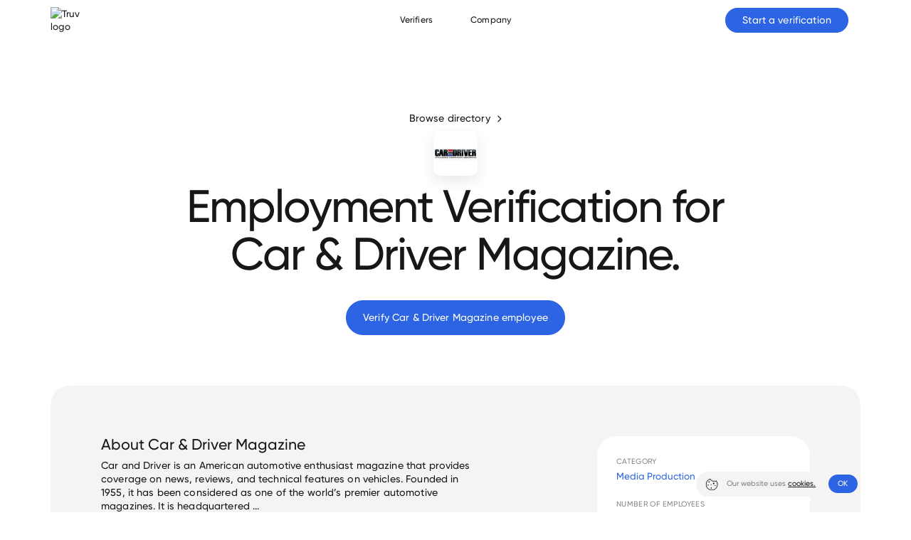

--- FILE ---
content_type: text/html
request_url: https://truv.com/verifications/car-driver-magazine-employment-verification
body_size: 108624
content:
<!DOCTYPE html><html lang="en" prefix="og: https://ogp.me/ns#"> <head><meta charset="UTF-8"><meta name="viewport" content="width=device-width"><!-- Primary Meta Tags --><meta name="description" content="Verify Car &#38;#038; Driver Magazine employees. Verification process is automated, secure and cost-effective. Time to complete employment verification is under 24 hours at 50% of competitors' cost."><meta name="robots" content="max-image-preview:large"><!-- Canonical URL --><link rel="canonical" href="https://truv.com/verifications/car-driver-magazine-employment-verification"><!-- Open Graph / Facebook --><meta property="og:locale" content="en_US"><meta property="og:site_name" content="Truv | The Industry-Leading Consumer Permissioned Data Platform"><meta property="og:type" content="website"><meta property="og:title" content="Employment Verification for Car &#38;#038; Driver Magazine | Truv"><meta property="og:description" content="Verify Car &#38;#038; Driver Magazine employees. Verification process is automated, secure and cost-effective. Time to complete employment verification is under 24 hours at 50% of competitors' cost."><meta property="og:url" content="https://truv.com/verifications/car-driver-magazine-employment-verification"><meta property="og:image" content="https://truvcom.wpcomstaging.com/wp-content/uploads/2024/04/default-1.png"><meta property="og:image:secure_url" content="https://truvcom.wpcomstaging.com/wp-content/uploads/2024/04/default-1.png"><!-- Twitter --><meta name="twitter:card" content="summary_large_image"><meta name="twitter:site" content="@TruvHQ"><meta name="twitter:title" content="Employment Verification for Car &#38;#038; Driver Magazine | Truv"><meta name="twitter:description" content="Verify Car &#38;#038; Driver Magazine employees. Verification process is automated, secure and cost-effective. Time to complete employment verification is under 24 hours at 50% of competitors' cost."><meta name="twitter:creator" content="@TruvHQ"><meta name="twitter:image" content="https://truvcom.wpcomstaging.com/wp-content/uploads/2024/04/default-1.png"><link rel="icon" href="/favicon.ico" type="image/x-icon"><link rel="icon" type="image/png" sizes="16x16" href="/favicon-16x16.png"><link rel="icon" type="image/png" sizes="32x32" href="/favicon-32x32.png"><link rel="apple-touch-icon" sizes="180x180" href="/apple-touch-icon.png"><meta name="generator" content="Astro v5.16.5"><title>Employment Verification for Car &amp;#038; Driver Magazine | Truv</title><!-- Page metadata for tracking --><meta name="page-name" content="Employment Verification for Car &#38;#038; Driver Magazine | Truv"><meta name="page-id" content="315121"><meta name="page-category" content="SEO-Pages"><!-- Google site verification --><meta name="google-site-verification" content="Xk4Hl3yj9zsewV9NKyoWLlf5Qj1EVZqyVipBernquvM"><!-- Bing verification --><meta name="msvalidate.01" content="F2AC13BD49CC9ED371729BD04E538160"><!-- Collect data from URL params (TruvGTM) --><script>
    (function() {
        window.TruvGTM = window.TruvGTM || {};
        const KEY = 'truv_gtm_params';
        const EMAIL_KEY = 'truv_gtm_email';

        window.TruvGTM.fields = [
            'li_fat_id',
            'utm_medium',
            'utm_campaign',
            'utm_id',
            'utm_term',
            'gclid',
            'fbclid',
            'msclkid',
            'utm_source',
            'page_url',
            'page_title'
        ];

        window.TruvGTM.getParams = () => {
            try {
                return JSON.parse(localStorage.getItem(KEY)) || {};
            } catch {
                return {};
            }
        }

        window.TruvGTM.setParams = (data) => {
            try {
                localStorage.setItem(KEY, JSON.stringify(data));
            } catch {};
        }

        window.TruvGTM.setEmail = (email) => {
            try {
                localStorage.setItem(EMAIL_KEY, email);
            } catch {};
        }
        window.TruvGTM.getEmail = () => {
            try {
                return localStorage.getItem(EMAIL_KEY) || '';
            } catch {};
        }

        window.TruvGTM.formDataParse = function(formData) {
            var fieldData = {};
            for (field in formData) {
                fieldData[formData[field].name] = formData[field].value;
            }
            return fieldData;
        }

        window.TruvGTM.fillEmail = () => {
            try {
                $('input[name="email"]').each((i, input) => {
                    const $emailInput = $(input);
                    const emailVal = $emailInput.val();
                    const storedVal = window.TruvGTM.getEmail();
                    if (!emailVal && storedVal) {
                        $emailInput.val(storedVal).change();
                    }
                });
            } catch {}
        }

        // parse
        const searchParams = new URLSearchParams(window.location.search);
        const data = {};

        window.TruvGTM.fields.forEach(function(param) {
            if (searchParams.has(param)) {
                data[param] = searchParams.get(param);
            }
        });

        data.page_url = window.location.href;
        data.page_title = document.title;

        if (Object.keys(data).length) {
            if (document.referrer) {
                data.referrer = document.referrer;
            }
            window.TruvGTM.setParams(data);
        }

        document.addEventListener("DOMContentLoaded", function() {
            const email = window.TruvGTM.getEmail();

            if (email) {
                document.querySelectorAll('[data-user-email]').forEach(function(el) {
                    el.innerText = email;
                });
            }
        });
    })();
</script><!-- Google Tag Manager --><script>
    (function(w, d, s, l, i) {
        w[l] = w[l] || [];
        w[l].push({
            'gtm.start': new Date().getTime(),
            event: 'gtm.js'
        });
        var f = d.getElementsByTagName(s)[0],
            j = d.createElement(s),
            dl = l != 'dataLayer' ? '&l=' + l : '';
        j.async = true;
        j.src =
            'https://www.googletagmanager.com/gtm.js?id=' + i + dl;
        f.parentNode.insertBefore(j, f);
    })(window, document, 'script', 'dataLayer', 'GTM-PZ8SVRX');
</script><!-- End Google Tag Manager --><!-- Demandbase --><script>
    (function(d, b, a, s, e) {
        var t = b.createElement(a),
            fs = b.getElementsByTagName(a)[0];
        t.async = 1;
        t.id = e;
        t.src = s;
        fs.parentNode.insertBefore(t, fs);
    })
    (window, document, 'script', 'https://tag.demandbase.com/e86bad9e2e16e072.min.js', 'demandbase_js_lib');
</script><!-- reb2b script (exclude SEO pages) --><!-- Start of HubSpot Embed Code --><script type="text/javascript" id="hs-script-loader" async defer src="//js.hs-scripts.com/19933594.js"></script><!-- HubSpot Forms API --><script charset="utf-8" type="text/javascript" src="//js.hsforms.net/forms/embed/v2.js"></script><!-- End of HubSpot Embed Code --><link rel="stylesheet" href="/wp-styles/slick.css"><link rel="stylesheet" href="/wp-styles/style.css"><link rel="stylesheet" href="/wp-styles/style-new.css"><style>#eu-cookie-law{transition:opacity .4s ease,visibility .4s ease}#eu-cookie-law.hide{opacity:0;visibility:hidden}.widget_eu_cookie_law_widget.hide{opacity:0;visibility:hidden;transition:opacity .4s ease,visibility .4s ease}
:root{color-scheme:light}body{margin:0;padding:0}.header-area,.footer-area,.ab-only--test{display:none!important}.ab-only--control{display:block!important}
</style><script type="module" src="/_astro/page.C6xBX-ZW.js"></script></head> <body class="wp-singular page-template page-template-truv-seo-page page-template-truv-seo-page-php page page-id-315121 wp-embed-responsive wp-theme-twentytwentyone singular has-main-navigation"> <!-- Google Tag Manager (noscript) --><noscript><iframe src="https://www.googletagmanager.com/ns.html?id=GTM-PZ8SVRX" height="0" width="0" style="display:none;visibility:hidden"></iframe></noscript><!-- End Google Tag Manager (noscript) --><!-- Google tag (gtag.js) - Google Analytics --><script async src="https://www.googletagmanager.com/gtag/js?id=G-2ZG5VGJG74"></script><script>
    window.dataLayer = window.dataLayer || [];

    function gtag() {
        dataLayer.push(arguments);
    }
    gtag('js', new Date());

    gtag('config', 'G-2ZG5VGJG74');
</script><!-- ==== PostHog — for website ==== --><link rel="dns-prefetch" href="https://us.i.posthog.com"><link rel="preconnect" href="https://us.i.posthog.com" crossorigin><link rel="dns-prefetch" href="https://us-assets.i.posthog.com"><link rel="preconnect" href="https://us-assets.i.posthog.com" crossorigin><link rel="preload" href="https://us-assets.i.posthog.com/static/array.js" as="script" crossorigin><!-- PostHog loader + init --><script>
    ! function(t, e) {
        var o, n, p, r;
        e.__SV || (window.posthog && window.posthog.__loaded) || (window.posthog = e, e._i = [], e.init = function(i, s, a) {
            function g(t, e) {
                var o = e.split(".");
                2 == o.length && (t = t[o[0]], e = o[1]), t[e] = function() {
                    t.push([e].concat(Array.prototype.slice.call(arguments, 0)))
                }
            }(p = t.createElement("script")).type = "text/javascript", p.crossOrigin = "anonymous", p.async = !0, p.src = s.api_host.replace(".i.posthog.com", "-assets.i.posthog.com") + "/static/array.js", (r = t.getElementsByTagName("script")[0]).parentNode.insertBefore(p, r);
            var u = e;
            for (void 0 !== a ? u = e[a] = [] : a = "posthog", u.people = u.people || [], u.toString = function(t) {
                    var e = "posthog";
                    return "posthog" !== a && (e += "." + a), t || (e += " (stub)"), e
                }, u.people.toString = function() {
                    return u.toString(1) + ".people (stub)"
                }, o = "init hi $r kr ui wr Er capture Ri calculateEventProperties Ir register register_once register_for_session unregister unregister_for_session Fr getFeatureFlag getFeatureFlagPayload isFeatureEnabled reloadFeatureFlags updateEarlyAccessFeatureEnrollment getEarlyAccessFeatures on onFeatureFlags onSurveysLoaded onSessionId getSurveys getActiveMatchingSurveys renderSurvey displaySurvey canRenderSurvey canRenderSurveyAsync identify setPersonProperties group resetGroups setPersonPropertiesForFlags resetPersonPropertiesForFlags setGroupPropertiesForFlags resetGroupPropertiesForFlags reset get_distinct_id getGroups get_session_id get_session_replay_url alias set_config startSessionRecording stopSessionRecording sessionRecordingStarted captureException loadToolbar get_property getSessionProperty Cr Tr createPersonProfile Or yr Mr opt_in_capturing opt_out_capturing has_opted_in_capturing has_opted_out_capturing get_explicit_consent_status is_capturing clear_opt_in_out_capturing Pr debug L Rr getPageViewId captureTraceFeedback captureTraceMetric gr".split(" "), n = 0; n < o.length; n++) g(u, o[n]);
            e._i.push([i, s, a])
        }, e.__SV = 1)
    }(document, window.posthog || []);
</script><!-- Global init PostHog --><script>
    (function() {
        window.posthog = window.posthog || [];

        posthog.init('phc_oGT3DCVp6ZlWLiK8bY3B6fBHX6JR7nUUuNxPy5kw1W0', {
            api_host: 'https://us.i.posthog.com',

            // IMPORTANT: Disable autopageview to manage it yourself
            capture_pageview: false, //!!

            disable_session_recording: false,
            person_profiles: 'identified_only',
            persistence: 'localStorage+cookie',
            cross_subdomain_cookie: true,
            cookie_domain: '.truv.com',
            secure_cookie: true
        });
    })();
</script><!-- Global $pageview (for all pages except SEO pages) --><!-- Global events: Contact Sales click and other CTA tracking --><script>
    (function() {
        if (!window.posthog) return;

        function ready(fn) {
            if (document.readyState !== 'loading') fn();
            else document.addEventListener('DOMContentLoaded', fn);
        }

        function on(event, selector, handler) {
            document.addEventListener(event, function(e) {
                var el = e.target.closest(selector);
                if (el) handler(e, el);
            });
        }

        function isOnOnboardingSelection() {
            return location.pathname.indexOf('/onboarding-selection') === 0;
        }

        ready(function() {
            // --------- Contact Sales (global) ----------
				on('click', 'a[data-cta="contact_sales"]', function(e, el) {
					posthog.capture('website_contact_sales_click', {
						link_text: (el.textContent || '').trim(),
						href: el.getAttribute('href') || ''
					});
				});

            // --------- Login (global) ----------
				on('click', 'a[data-cta="login"]', function(e, el) {
					posthog.capture('website_login_click', {
						link_text: (el.textContent || '').trim(),
						href: el.getAttribute('href') || ''
					});
				});

            // --------- Resources ---------
            on('click', 'a[data-cta="resources_link"]', function(e, el) {
                posthog.capture('website_resources_click', {
                    link_text: (el.textContent || '').trim(),
                    href: el.getAttribute('href') || ''
                });
            });

            // --------- Coverage ---------
            on('click', 'a[data-cta="coverage_link"]', function(e, el) {
                posthog.capture('website_coverage_click', {
                    link_text: (el.textContent || '').trim(),
                    href: el.getAttribute('href') || ''
                });
            });

            // --------- Solutions ---------
            on('click', 'a[data-cta="solutions_link"]', function(e, el) {
                posthog.capture('website_solutions_click', {
                    link_text: (el.textContent || '').trim(),
                    href: el.getAttribute('href') || ''
                });
            });

            // --------- Products ---------
            on('click', 'a[data-cta="products_link"]', function(e, el) {
                posthog.capture('website_products_click', {
                    link_text: (el.textContent || '').trim(),
                    href: el.getAttribute('href') || ''
                });
            });

            // --------- Platform ---------
            on('click', 'a[data-cta="platform_link"]', function(e, el) {
                posthog.capture('website_platform_click', {
                    link_text: (el.textContent || '').trim(),
                    href: el.getAttribute('href') || ''
                });
            });

            // --------- Partners ---------
            on('click', 'a[data-cta="partners_link"]', function(e, el) {
                posthog.capture('website_partners_click', {
                    link_text: (el.textContent || '').trim(),
                    href: el.getAttribute('href') || ''
                });
            });

            // --------- Legal ---------
            on('click', 'a[data-cta="legal_link"]', function(e, el) {
                posthog.capture('website_legal_click', {
                    link_text: (el.textContent || '').trim(),
                    href: el.getAttribute('href') || ''
                });
            });

            // --------- Integrations ---------
            on('click', 'a[data-cta="integrations_link"]', function(e, el) {
                posthog.capture('website_integrations_click', {
                    link_text: (el.textContent || '').trim(),
                    href: el.getAttribute('href') || ''
                });
            });

            // ---------  Pricing ---------
            on('click', 'a[data-cta="pricing_link"]', function(e, el) {
                posthog.capture('website_pricing_click', {
                    link_text: (el.textContent || '').trim(),
                    href: el.getAttribute('href') || ''
                });
            });

            // --------- Blog ---------
            on('click', 'a[data-cta="blog_link"]', function(e, el) {
                posthog.capture('website_blog_click', {
                    link_text: (el.textContent || '').trim(),
                    href: el.getAttribute('href') || ''
                });
            });

            // --------- Customer Stories ---------
            on('click', 'a[data-cta="customer_stories_link"]', function(e, el) {
                posthog.capture('website_customer_stories_click', {
                    link_text: (el.textContent || '').trim(),
                    href: el.getAttribute('href') || ''
                });
            });

            // --------- Gov Pricing ---------
            on('click', 'a[data-cta="gov_pricing_link"]', function(e, el) {
                posthog.capture('website_gov_pricing_click', {
                    link_text: (el.textContent || '').trim(),
                    href: el.getAttribute('href') || ''
                });
            });

            // --------- Government Pricing: Full pricing details ----------
            on('click', 'a[data-cta="gov_pricing_full_details"]', function(e, el) {
                posthog.capture('website_gov_pricing_full_details_click', {
                    link_text: (el.textContent || '').trim(),
                    href: el.getAttribute('href') || ''
                });
            });

            // --------- X account ---------
            on('click', 'a[data-cta="x_link"]', function(e, el) {
                posthog.capture('website_x_click', {
                    link_text: (el.textContent || '').trim(),
                    href: el.getAttribute('href') || ''
                });
            });

            // --------- linkedin account ---------
            on('click', 'a[data-cta="linkedin_link"]', function(e, el) {
                posthog.capture('website_linkedin_click', {
                    link_text: (el.textContent || '').trim(),
                    href: el.getAttribute('href') || ''
                });
            });

            // --------- seo verify ---------
            on('click', 'a[data-cta="seo_verify_link"]', function(e, el) {
                posthog.capture('website_seo_verify_click', {
                    link_text: (el.textContent || '').trim(),
                    href: el.getAttribute('href') || ''
                });
            });

            // --------- FAQ question click ---------
            on('click', '.faq-item__question', function(e, el) {
                var question =
                    (el.querySelector('.qw-title')?.textContent || el.textContent || '').trim();

                posthog.capture('website_faq_click', {
                    question: question
                });
            });

            // --------- Docs link ---------
            on('click', 'a[data-cta="docs_link"]', function(e, el) {
                posthog.capture('website_docs_click', {
                    link_text: (el.textContent || '').trim(),
                    href: el.getAttribute('href') || ''
                });
            });

            // --------- Oklahoma: QR code anchor link ----------
            on('click', 'a[data-cta="oklahoma_qr_code_link"]', function (e, el) {
            posthog.capture('website_oklahoma_qr_code_link_click', {
                link_text: (el.textContent || '').trim(),
                href: el.getAttribute('href') || ''
            });
            });

            // --------- Oklahoma: Questions anchor link ----------
            on('click', 'a[data-cta="oklahoma_questions_link"]', function (e, el) {
            posthog.capture('website_oklahoma_questions_link_click', {
                link_text: (el.textContent || '').trim(),
                href: el.getAttribute('href') || ''
            });
            });

            // --------- Oklahoma: Verify Now ----------
            on('click', 'a[data-cta="oklahoma_verify"]', function(e, el) {
                posthog.capture('website_oklahoma_verify_click', {
                    link_text: (el.textContent || '').trim(),
                    href: el.getAttribute('href') || ''
                });
            });

            // --------- Oklahoma: Start link ----------
            on('click', 'a[data-cta="oklahoma_start_link"]', function(e, el) {
                posthog.capture('website_oklahoma_start_link_click', {
                    link_text: (el.textContent || '').trim(),
                    href: el.getAttribute('href') || ''
                });
            });

            // --------- Oklahoma: Privacy Policy ----------
            on('click', 'a[data-cta="oklahoma_privacy_policy"]', function(e, el) {
                posthog.capture('website_oklahoma_privacy_policy_click', {
                    link_text: (el.textContent || '').trim(),
                    href: el.getAttribute('href') || ''
                });
            });

        });
    })();
</script><!-- ==== PostHog — SEO verification pages only (experiment + SEO events) ==== --><script>
        (function() {
            if (!window.posthog) return;

            // --- Page context ---
            var pathnameNorm = location.pathname.replace(/\/+$/, '') || '/';
            var m = location.pathname.match(/^\/verifications\/([^\/?#]+)/i);
            var slug = m ? decodeURIComponent(m[1]) : '';
            var companyNameGuess = slug
                .replace(/-+/g, ' ')
                .replace(/\b\w/g, function(c) {
                    return c.toUpperCase();
                });

            // --- Apply the final chosen UI variant ---
            var FINAL_VARIANT = 'control'; // <- "control"
            document.documentElement.setAttribute('data-seo-variant', FINAL_VARIANT);

            // --- Optional: still keep analytics tracking (PostHog events) ---
            posthog.register({
                page_type: 'seo_verification',
                company_slug: slug,
                company_name_guess: companyNameGuess,
                seo_variant: FINAL_VARIANT
            });

            // --- Send a pageview for consistency ---
            posthog.capture('$pageview', {
                $current_url: location.href,
                $pathname: location.pathname,
                page_type: 'seo_verification',
                seo_variant: FINAL_VARIANT
            });

            console.log('[PH] Experiment completed — using FINAL_VARIANT:', FINAL_VARIANT);
        })();
    </script><script>
        (function() {
            if (!window.posthog) return;

            var ready = function(fn) {
                if (document.readyState !== 'loading') fn();
                else document.addEventListener('DOMContentLoaded', fn);
            };

            function on(event, selector, handler) {
                document.addEventListener(event, function(e) {
                    var el = e.target.closest(selector);
                    if (el) handler(e, el);
                });
            }

            function pick() {
                for (var i = 0; i < arguments.length; i++) {
                    var v = arguments[i];
                    if (v && String(v).trim()) return String(v).trim();
                }
                return '';
            }

            function text(el, sel) {
                var n = sel ? el.querySelector(sel) : el;
                return n ? n.textContent.trim() : '';
            }

            ready(function() {
                on('click', '.js-verify-btn, a[href*="dashboard.truv.com/verification"]', function(e, el) {
                    posthog.capture('website_seopages_verify_click', {
                        button_type: pick(el.getAttribute('data-button-type'), el.getAttribute('aria-label'), text(el)),
                        cta_position: el.getAttribute('data-cta-position') || null,
                        cta_variant: el.getAttribute('data-cta-variant') || null,
                        company_domain: el.getAttribute('data-company-domain') || null,
                        company_name: el.getAttribute('data-company-name') || null,
                        industry: el.getAttribute('data-industry') || null
                    });
                });

                on('click', '.js-faq-toggle, .faq-item__question', function(e, el) {
                    var q = pick(el.getAttribute('data-question'), text(el, '.qw-title'), text(el));
                    posthog.capture('website_seopages_faq_click', {
                        question: q || 'unknown'
                    });
                });

                on('click', '.js-employers-directory, a[href="/verifications/employment-verification-directory"]', function() {
                    posthog.capture('website_seopages_employersdirectoryvisit_click', {});
                });

                on('click', '.js-also-verify, .empl-link', function(e, el) {
                    var employer = pick(el.getAttribute('data-employer'), text(el, '.empl-name'), el.getAttribute('title'));
                    var rank = el.getAttribute('data-employer-rank') || null;
                    posthog.capture('website_seopages_alsoverify_click', {
                        employer: employer || 'unknown',
                        employer_rank: rank
                    });
                });

                on('click', '.js-blog-link, .article-list-block-new', function(e, el) {
                    var title = pick(el.getAttribute('data-post-title'), text(el, '.article-title'), text(el));
                    posthog.capture('website_seopages_blogpost_click', {
                        blogpost_title: title || 'unknown'
                    });
                });
            });
        })();
    </script> <header id="truv-header" class="header-verif" data-placement="header-verify"> <div class="nav-page-bg"></div> <div class="nav--sticky"> <section id="truv-header-nav" class="truv-navigation navigation--visible-fix"> <div class="truv-navigation__nav-box"> <div> <div class="header-verif__navbrand"> <a href="/" aria-label="go to Truv Home page"> <img src="https://truvcom.wpcomstaging.com/wp-content/themes/twentytwentyone/assets_truv/images/logo/logo-truv.svg" alt="Truv logo" class="navbrand-logo" width="300" height="109"> </a> </div> </div> <div class="truv-navigation__menu-wrap menu-off"> <div class="truv-mainmenu-wrap"> <nav class="truv-nav" role="navigation" aria-label="main truv menu"> <ul class="truv-nav__main-ul-box" role="menu"> <li class="truv-nav__menu-item" role="menuitem"> <button class="menu-item-btn menu-item-link" aria-haspopup="true" aria-expanded="false" aria-label="Platform Menu">
Verifiers
</button> <div class="nav-submenu mainmenu-nav--level nav-submenu--min-lvl"> <div class="nav-submenu__wrap"> <div class="nav-submenu__item-box"> <h4 class="nav-submenu__subtitle">
Solutions
</h4> <ul> <li class="nav-submenu__li" role="menuitem"> <a class="nav-submenu__link" href="/solutions/mortgage-lending" aria-label="Mortgage Lending" data-cta="solutions_link">
Mortgage Lending
</a> </li> <li class="nav-submenu__li" role="menuitem"> <a class="nav-submenu__link" href="/solutions/tenant-screening" aria-label="Tenant Screening" data-cta="solutions_link">
Tenant Screening
</a> </li> </ul> <h4 class="nav-submenu__subtitle">
See Truv
</h4> <ul> <li class="nav-submenu__li" role="menuitem"> <a class="nav-submenu__link" href="/contact-sales" aria-label="Contact Sales" data-cta="contact_sales">
Contact Sales
</a> </li> </ul> </div> <div class="nav-submenu__item-box nav-preview-wrap"> <a href="/" class="nav-preview" aria-label="Verifier" data-cta="resources_link"> <div class="nav-preview__cover"> <img src="https://truvcom.wpcomstaging.com/wp-content/themes/twentytwentyone/assets_truv/images/menu/nav-prev-why-truv.webp" alt="Why Truv cover" width="500" height="283"> </div> <div class="nav-preview__content"> <h5 class="preview-title">
Verifier
</h5> <p class="preview-subtitle">
Quick, secure and cost-effective employment and income verifications.
</p> </div> </a> </div> </div> </div> <div class="next-btn-mob"></div> </li> <li class="truv-nav__menu-item" role="menuitem"> <button class="menu-item-btn menu-item-link" aria-haspopup="true" aria-expanded="false" aria-label="Resources Menu">
Company
</button> <div class="nav-submenu mainmenu-nav--level nav-submenu--min-lvl"> <div class="nav-submenu__wrap"> <div class="nav-submenu__item-box"> <h4 class="nav-submenu__subtitle">
Company
</h4> <ul> <li class="nav-submenu__li" role="menuitem"> <a class="nav-submenu__link" href="/about-us" aria-label="About Us" data-cta="resources_link">
About Us
</a> </li> <li class="nav-submenu__li" role="menuitem"> <a class="nav-submenu__link" href="/why-truv" aria-label="Why Truv" data-cta="resources_link">
Why Truv
</a> </li> </ul> </div> <div class="nav-submenu__item-box"> <h4 class="nav-submenu__subtitle">
Resources
</h4> <ul> <li class="nav-submenu__li" role="menuitem"> <a class="nav-submenu__link" href="/customer-stories" aria-label="Customer Stories" data-cta="customer_stories_link">
Customer Stories
</a> </li> <li class="nav-submenu__li" role="menuitem"> <a class="nav-submenu__link" data-segment-track="trust-truv" aria-label="Opens Security in a new tab" target="_blank" href="https://trust.truv.com/" rel="noopener" data-cta="legal_link">
Security &amp; Compliance
</a> </li> <li class="nav-submenu__li" role="menuitem"> <a class="nav-submenu__link" href="/blog" aria-label="Blog" data-cta="blog_link">
Blog
</a> </li> <li class="nav-submenu__li" role="menuitem"> <a class="nav-submenu__link" data-segment-track="help-center" aria-label="Opens Help Center in a new tab" target="_blank" href="https://help.truv.com/" rel="noopener" data-cta="resources_link">
Help Center
</a> </li> </ul> </div> </div> </div> <div class="next-btn-mob"></div> </li> </ul> <div class="menu-item-bg"></div> </nav> </div> </div> <div class="header-verif__btn-box"> <a class="button-new truv-btn-new header-verif__btn js-verify-btn" href="https://dashboard.truv.com/verification?btn=site_header_cta_verify" data-button-type="site_header_cta_verify" target="_blank" rel="noopener noreferrer" data-cta="seo_verify_link"> <span>Start a verification</span> </a> </div> </div> </section> </div> </header> <script type="module">document.addEventListener("DOMContentLoaded",function(){const u=document.querySelectorAll(".header-verif .menu-item-btn");document.querySelector(".nav-page-bg");function t(){document.querySelectorAll(".header-verif .nav-submenu.submenu-open").forEach(e=>{e.classList.remove("submenu-open");const n=e.previousElementSibling;n&&n.setAttribute("aria-expanded","false")})}u.forEach(e=>{const n=e.closest(".truv-nav__menu-item").querySelector(".nav-submenu");e.addEventListener("click",function(s){s.preventDefault();const i=n&&n.classList.contains("submenu-open");t(),n&&!i&&(n.classList.add("submenu-open"),e.setAttribute("aria-expanded","true"))}),e.addEventListener("mouseenter",function(){t(),n&&(n.classList.add("submenu-open"),e.setAttribute("aria-expanded","true"))})}),document.addEventListener("keydown",function(e){e.key==="Escape"&&t()}),document.addEventListener("click",function(e){e.target.closest(".truv-nav__main-ul-box")||t()})});</script>  <article id="post-315121" class="post-315121 page type-page status-publish hentry entry"> <main class="truv-verif-page"> <img style="position: absolute; left: -10000px; top: -10000px;" class="img-page-ppreview" src="https://truvcom.wpcomstaging.com/wp-content/themes/twentytwentyone/assets_truv/images/preview-logo.jpg" alt="page-ppreview"> <svg width="0" height="0" class="truv-hidden" role="none"> <symbol fill="none" xmlns="https://www.w3.org/2000/svg" viewBox="0 0 7 16" id="arrow-link"> <g id="arrow"> <path id="Vector 671" d="M1 3.5C2.75736 5.25736 3.74264 6.24264 5.5 8L1 12.5" stroke="" stroke-width="1.5" stroke-linecap="round" stroke-linejoin="round"></path> </g> </symbol> </svg>  <script type="application/ld+json">{"@context":"https://schema.org","@type":"BreadcrumbList","itemListElement":[{"@type":"ListItem","position":1,"name":"Home","item":"https://truv.com/"},{"@type":"ListItem","position":2,"name":"Verifications"},{"@type":"ListItem","position":3,"name":"Car &#038; Driver Magazine Employment Verification","item":"https://truv.com/verifications/car-driver-magazine-employment-verification"}]}</script> <!--====== Start -- PLAGIN ======-->
                <section class="ab-only">

                    <!-- ================= Variant B ================= -->
                    <!-- B: test -->
                    <!-- ab-only--test -->
                    <!-- B: test (mapping-ready, same fields as A only) -->
                    <section class="ab-only--test">
                        <section class="truv-wrapper truv-mscr truv-mscr--w-tag" data-placement="verify-page-hero">
                            <div class="truv-mscr-content">
                                <p class="truv-label-link">
                                    <a class="truv-works-item__cta truv-link" href="/verifications/employment-verification-directory">
                                        <span class="truv-link__box">
                                            <svg class="truv-link__arrow revers">
                                                <use xlink:href="#arrow-link"></use>
                                            </svg>Other companies
                                        </span>
                                    </a>
                                </p>

                                <div class="truv-mscr-content__main-content">
                                                                        <div class="verif-company-logo">
                                        <img decoding="async" src="https://citadelid-resources.s3.amazonaws.com/website-company-logos/car_&#038;_driver_magazine.png" alt="Employment Verification for Car &#038; Driver Magazine" />
                                    </div>
                                    
                                    <div>
                                        <h1 class="truv-mscr-content__main-title">
                                            Employment Verification<br> for <span class="hero-title-span">Car &#038; Driver Magazine</span>.
                                        </h1>
                                        <h2 class="truv-mscr-content__sub-title">
                                            Fast, secure, and automated employment verification for Car &#038; Driver Magazine employees.
                                        </h2>

                                        <div class="btn-group-new cta-row">
                                            <a class="truv-btn truv-btn--blue js-verify-btn" href="https://dashboard.truv.com/verification?company=caranddriver.com&#038;btn=site_company_hero_cta_verify" data-company-domain="caranddriver.com" data-company-name="Car &#038; Driver Magazine" data-industry="Media Production" data-button-type="site_company_hero_cta_verify" rel="noopener noreferrer" target="_blank" data-cta-position="hero_primary">
                                                <span class="label label--seoname">Start <span class="seoname">Car &#038; Driver Magazine</span> Verification</span>
                                            </a>

                                            <!-- price block kept static (not in A-fields) -->
                                            <div class="cta-info">
                                                <p class="price">$<span class="price-val">39.99</span> per verification</p>
                                                <span class="desc">Pay only when it works</span>
                                            </div>
                                        </div>
                                    </div>
                                </div>
                            </div>
                        </section>

                        <section class="seo-page" data-placement="verify-page-body">
                            <div class="truv-wrapper organization">
                                <div class="seo-page__sticky">

                                    <div class="seo-page__box">
                                        <div class="seo-page__descr-box">
                                            <div class="seo-content-descr">
                                                <h2 class="seo-title">About <span>Car &#038; Driver Magazine</span></h2>
                                                <div class="shm-txt">
                                                    <p class="descr shm-txt__descr" id="shm-txt-text">Car and Driver is an American automotive enthusiast magazine that provides coverage on news, reviews, and technical features on vehicles. Founded in 1955, it has been considered as one of the world&#8217;s premier automotive magazines. It is headquartered in Ann Arbor, Michigan and is published by Hearst Magazines, a division of the Hearst Corporation.

The magazine covers various topics related to automobiles including features articles, road tests, and automotive industry news. It is distinguished by its irreverent tone and its strong editorial stance on various car-related issues. 

In addition to the print magazine, Car and Driver also offers a website featuring the latest automotive news, reviews, and a variety of multimedia content including videos and podcasts. It also holds annual events such as the Car and Driver 10Best and Lightning Lap, which are aimed to provide the latest information and ratings on the top-performing cars in the market.

Car and Driver has been a winner of multiple awards, such as the American Society of Magazine Editors&#8217; National Magazine Award for General Excellence in 1971. With a strong editorial voice and a loyal readership, Car and Driver has established itself as one of the most popular and influential automotive publications in the world.</p>
                                                    <button class="shm-txt__button link-plagin" id="shm-txt-btn" onclick="toggleTextLocal(this)">Show more</button>
                                                </div>
                                                <p class="info-end">The information on this page is not an endorsement of Truv&#8217;s services by <span>Car &#038; Driver Magazine</span> and is meant to be purely informational.</p>
                                            </div>

                                            <div class="seo-content-descr">
                                                <h3 class="seo-title">Verify <span>Car &#038; Driver Magazine</span> Employees</h3>
                                                <ul class="content--verify">
                                                    <li><b>Fast and automated verification</b>: Most employment and income verifications are completed in under 24 hours.</li>
                                                    <li><b>Secure and reliable</b>: Truv is&nbsp;SOC2&nbsp;TYPEII&nbsp;Compliant. Certified for Fannie Mae&rsquo;s Day&nbsp;1 Certainty<sup class="reg">&reg;</sup> and Freddie Mac&rsquo;s AIM<sup class="reg">&reg;</sup>.</li>
                                                    <li><b>Cost-effective pricing</b>: Pay only for successful verifications and save up to 50% compared to competitors.</li>
                                                </ul>

                                                <div class="btn-group-new tr--mb-40">
                                                    <a class="truv-btn truv-btn--blue js-verify-btn" href="https://dashboard.truv.com/verification?company=caranddriver.com&#038;btn=site_company_body_cta_verify" data-company-domain="caranddriver.com" data-company-name="Car &#038; Driver Magazine" data-industry="Media Production" data-button-type="site_company_body_cta_verify" rel="noopener noreferrer" data-cta-position="body_primary" target="_blank">
                                                        <span class="label label--seoname">Start <span class="seoname">Car &#038; Driver Magazine</span> Verification</span>
                                                    </a>
                                                </div>
                                            </div>
                                        </div>

                                        <div class="seo-page__info">
                                            <div class="plagin-info__body">
                                                <div class="info">
                                                    <h3>Category</h3>
                                                    <a class="link-plagin link-ind" href="companies-industry-media-production">Media Production</a>
                                                </div>

                                                <div class="info">
                                                    <h3>Number of employees</h3>
                                                                                                                                                            <p class="number"><span class="number-from">500.0</span> &#8211; <span class="number-to">1000.0</span></p>
                                                                                                                                                        </div>

                                                
                                                                                                <div class="info">
                                                    <h3>Link</h3>
                                                    <a class="link-plagin" href="https://caranddriver.com/" target="_blank">Car &#038; Driver Magazine website</a>
                                                </div>
                                                
                                                
                                                <div class="public-inf">
                                                    <p>Information sourced from public company data.</p>
                                                </div>
                                            </div>
                                        </div>
                                    </div>

                                </div>
                            </div>
                        </section>

                        <section class="truv-faq-sec truv-faq--grey truv-wrapper add-big-ident-top" data-placement="verify-page-faqs">
                            <div class="truv-pgtitle truv-pgtitle--big truv-pgtitle--center">
                                <h3>
                                    Car &#038; Driver Magazine Employment Verification FAQs.
                                </h3>
                            </div>

                            <div class="truv-faq">
                                <div class="truv-faq__item faq-item">
                                    <button class="faq-item__question js-faq-toggle" data-question="How to get employment verification from Car &#038; Driver Magazine?" aria-expanded="false" aria-controls="faq-answer-1">
                                        <span class="qw-title">How to get employment verification from Car &#038; Driver Magazine?</span>
                                        <span class="faq-item__opn-icon">
                                            <svg viewBox="0 0 18 18" fill="none" xmlns="https://www.w3.org/2000/svg">
                                                <path fill-rule="evenodd" clip-rule="evenodd" d="M9.7522 3C9.7522 2.58579 9.41641 2.25 9.0022 2.25C8.58798 2.25 8.2522 2.58579 8.2522 3V8.25H3C2.58579 8.25 2.25 8.58579 2.25 9C2.25 9.41421 2.58579 9.75 3 9.75H8.2522V15.0022C8.2522 15.4164 8.58798 15.7522 9.0022 15.7522C9.41641 15.7522 9.7522 15.4164 9.7522 15.0022V9.75H15.0022C15.4164 9.75 15.7522 9.41421 15.7522 9C15.7522 8.58579 15.4164 8.25 15.0022 8.25H9.7522V3Z" />
                                            </svg>
                                        </span>
                                    </button>
                                    <div class="faq-item__answer" id="faq-answer-1">
                                        <div class="answer-box">
                                            <p class="answer-txt">
                                                You can <a class="js-verify-btn" href="https://dashboard.truv.com/verification?company=caranddriver.com&#038;btn=site_company_faq_primary_cta_verify" data-company-domain="caranddriver.com" data-company-name="Car &#038; Driver Magazine" data-industry="Media Production" data-button-type="site_company_faq_primary_cta_verify" rel="noopener noreferrer" title="Start a verification" target="_blank" data-cta-position="faq">
                                                    verify employment for Car &#038; Driver Magazine
                                                </a> employees through Truv, a secure and automated verification service. Truv provides quick and cost-effective employment verifications for Car &#038; Driver Magazine and <a href="/verifications/employment-verification-directory" title="employee verification">many other employers</a>.
                                            </p>
                                        </div>
                                    </div>
                                </div>

                                <div class="truv-faq__item faq-item">
                                    <button class="faq-item__question js-faq-toggle" data-question="Is income verification available for Car &#038; Driver Magazine employees?" aria-expanded="false" aria-controls="faq-answer-2">
                                        <span class="qw-title">Is&nbsp;income verification available for Car &#038; Driver Magazine employees?</span>
                                        <span class="faq-item__opn-icon">
                                            <svg viewBox="0 0 18 18" fill="none" xmlns="https://www.w3.org/2000/svg">
                                                <path fill-rule="evenodd" clip-rule="evenodd" d="M9.7522 3C9.7522 2.58579 9.41641 2.25 9.0022 2.25C8.58798 2.25 8.2522 2.58579 8.2522 3V8.25H3C2.58579 8.25 2.25 8.58579 2.25 9C2.25 9.41421 2.58579 9.75 3 9.75H8.2522V15.0022C8.2522 15.4164 8.58798 15.7522 9.0022 15.7522C9.41641 15.7522 9.7522 15.4164 9.7522 15.0022V9.75H15.0022C15.4164 9.75 15.7522 9.41421 15.7522 9C15.7522 8.58579 15.4164 8.25 15.0022 8.25H9.7522V3Z" />
                                            </svg>
                                        </span>
                                    </button>
                                    <div class="faq-item__answer" id="faq-answer-2">
                                        <div class="answer-box">
                                            <p class="answer-txt">
                                                Yes, Truv offers both employment and income verification services for Car &#038; Driver Magazine employees. This service is designed to be comprehensive, covering both employment status and income information.
                                            </p>
                                        </div>
                                    </div>
                                </div>

                                <div class="truv-faq__item faq-item">
                                    <button class="faq-item__question js-faq-toggle" data-question="How long does it take to verify a Car &#038; Driver Magazine employees employment or income?" aria-expanded="false" aria-controls="faq-answer-3">
                                        <span class="qw-title">How long does it take to verify a Car &#038; Driver Magazine employee&rsquo;s employment or income?</span>
                                        <span class="faq-item__opn-icon">
                                            <svg viewBox="0 0 18 18" fill="none" xmlns="https://www.w3.org/2000/svg">
                                                <path fill-rule="evenodd" clip-rule="evenodd" d="M9.7522 3C9.7522 2.58579 9.41641 2.25 9.0022 2.25C8.58798 2.25 8.2522 2.58579 8.2522 3V8.25H3C2.58579 8.25 2.25 8.58579 2.25 9C2.25 9.41421 2.58579 9.75 3 9.75H8.2522V15.0022C8.2522 15.4164 8.58798 15.7522 9.0022 15.7522C9.41641 15.7522 9.7522 15.4164 9.7522 15.0022V9.75H15.0022C15.4164 9.75 15.7522 9.41421 15.7522 9C15.7522 8.58579 15.4164 8.25 15.0022 8.25H9.7522V3Z" />
                                            </svg>
                                        </span>
                                    </button>
                                    <div class="faq-item__answer" id="faq-answer-3">
                                        <div class="answer-box">
                                            <p class="answer-txt">
                                                Most verifications through Truv are completed in&nbsp;under 24&nbsp;hours.
                                            </p>
                                        </div>
                                    </div>
                                </div>

                                <div class="truv-faq__item faq-item">
                                    <button class="faq-item__question js-faq-toggle" data-question="Is the Car &#038; Driver Magazine employment verification process secure?" aria-expanded="false" aria-controls="faq-answer-4">
                                        <span class="qw-title">Is the Car &#038; Driver Magazine employment verification process secure?</span>
                                        <span class="faq-item__opn-icon">
                                            <svg viewBox="0 0 18 18" fill="none" xmlns="https://www.w3.org/2000/svg">
                                                <path fill-rule="evenodd" clip-rule="evenodd" d="M9.7522 3C9.7522 2.58579 9.41641 2.25 9.0022 2.25C8.58798 2.25 8.2522 2.58579 8.2522 3V8.25H3C2.58579 8.25 2.25 8.58579 2.25 9C2.25 9.41421 2.58579 9.75 3 9.75H8.2522V15.0022C8.2522 15.4164 8.58798 15.7522 9.0022 15.7522C9.41641 15.7522 9.7522 15.4164 9.7522 15.0022V9.75H15.0022C15.4164 9.75 15.7522 9.41421 15.7522 9C15.7522 8.58579 15.4164 8.25 15.0022 8.25H9.7522V3Z" />
                                            </svg>
                                        </span>
                                    </button>
                                    <div class="faq-item__answer" id="faq-answer-4">
                                        <div class="answer-box">
                                            <p class="answer-txt">
                                                Yes, we emphasize security in our verification process. Truv provides secure and automated verifications to&nbsp;protect employee information.
                                            </p>
                                        </div>
                                    </div>
                                </div>

                                <div class="truv-faq__item faq-item">
                                    <button class="faq-item__question js-faq-toggle" data-question="How much does it cost to verify a Car &#038; Driver Magazine employee?" aria-expanded="false" aria-controls="faq-answer-5">
                                        <span class="qw-title">How much does it&nbsp;cost to&nbsp;verify a Car &#038; Driver Magazine employee?</span>
                                        <span class="faq-item__opn-icon">
                                            <svg viewBox="0 0 18 18" fill="none" xmlns="https://www.w3.org/2000/svg">
                                                <path fill-rule="evenodd" clip-rule="evenodd" d="M9.7522 3C9.7522 2.58579 9.41641 2.25 9.0022 2.25C8.58798 2.25 8.2522 2.58579 8.2522 3V8.25H3C2.58579 8.25 2.25 8.58579 2.25 9C2.25 9.41421 2.58579 9.75 3 9.75H8.2522V15.0022C8.2522 15.4164 8.58798 15.7522 9.0022 15.7522C9.41641 15.7522 9.7522 15.4164 9.7522 15.0022V9.75H15.0022C15.4164 9.75 15.7522 9.41421 15.7522 9C15.7522 8.58579 15.4164 8.25 15.0022 8.25H9.7522V3Z" />
                                            </svg>
                                        </span>
                                    </button>
                                    <div class="faq-item__answer" id="faq-answer-5">
                                        <div class="answer-box">
                                            <p class="answer-txt">
                                                Truv operates on&nbsp;a&nbsp;pay-per-success model, meaning you only pay for successful verifications. On&nbsp;average, users save about&nbsp;50% compared to&nbsp;competitors&rsquo; services.
                                            </p>
                                        </div>
                                    </div>
                                </div>

                                <div class="truv-faq__item faq-item">
                                    <button class="faq-item__question js-faq-toggle" data-question="Can I verify employment for other Media Production companies through this service?" aria-expanded="false" aria-controls="faq-answer-6">
                                        <span class="qw-title">Can I verify employment for other Media Production companies through this service?</span>
                                        <span class="faq-item__opn-icon">
                                            <svg viewBox="0 0 18 18" fill="none" xmlns="https://www.w3.org/2000/svg">
                                                <path fill-rule="evenodd" clip-rule="evenodd" d="M9.7522 3C9.7522 2.58579 9.41641 2.25 9.0022 2.25C8.58798 2.25 8.2522 2.58579 8.2522 3V8.25H3C2.58579 8.25 2.25 8.58579 2.25 9C2.25 9.41421 2.58579 9.75 3 9.75H8.2522V15.0022C8.2522 15.4164 8.58798 15.7522 9.0022 15.7522C9.41641 15.7522 9.7522 15.4164 9.7522 15.0022V9.75H15.0022C15.4164 9.75 15.7522 9.41421 15.7522 9C15.7522 8.58579 15.4164 8.25 15.0022 8.25H9.7522V3Z" />
                                            </svg>
                                        </span>
                                    </button>
                                    <div class="faq-item__answer" id="faq-answer-6">
                                        <div class="answer-box">
                                            <p class="answer-txt">
                                                Yes, Truv provides verification services for various <a href="companies-industry-media-production" title="employment verification">Media Production companies</a>. Some examples mentioned include <a href="/verifications/reuters-employment-verification" title="Reuters">Reuters</a>, <a href="/verifications/pixelogic-media-employment-verification" title="Pixelogic Media">Pixelogic Media</a> and <a href="/verifications/huddle-productions-employment-verification" title="Huddle Productions">Huddle Productions</a>.
                                            </p>
                                        </div>
                                    </div>
                                </div>

                                <div class="truv-faq__item faq-item">
                                    <button class="faq-item__question js-faq-toggle" data-question="Is this verification service endorsed by the Car &#038; Driver Magazine?" aria-expanded="false" aria-controls="faq-answer-7">
                                        <span class="qw-title">Is&nbsp;this verification service endorsed by&nbsp;the Car &#038; Driver Magazine?</span>
                                        <span class="faq-item__opn-icon">
                                            <svg viewBox="0 0 18 18" fill="none" xmlns="https://www.w3.org/2000/svg">
                                                <path fill-rule="evenodd" clip-rule="evenodd" d="M9.7522 3C9.7522 2.58579 9.41641 2.25 9.0022 2.25C8.58798 2.25 8.2522 2.58579 8.2522 3V8.25H3C2.58579 8.25 2.25 8.58579 2.25 9C2.25 9.41421 2.58579 9.75 3 9.75H8.2522V15.0022C8.2522 15.4164 8.58798 15.7522 9.0022 15.7522C9.41641 15.7522 9.7522 15.4164 9.7522 15.0022V9.75H15.0022C15.4164 9.75 15.7522 9.41421 15.7522 9C15.7522 8.58579 15.4164 8.25 15.0022 8.25H9.7522V3Z" />
                                            </svg>
                                        </span>
                                    </button>
                                    <div class="faq-item__answer" id="faq-answer-7">
                                        <div class="answer-box">
                                            <p class="answer-txt">
                                                No, the information provided about Truv&rsquo;s verification services is&nbsp;not an&nbsp;endorsement by&nbsp;the Car &#038; Driver Magazine.
                                            </p>
                                        </div>
                                    </div>
                                </div>

                                                                                            </div>
                        </section>

                        <section class="seo-page seo-empl-other add-big-ident-top">
                            <div class="truv-wrapper">
                                <h3 class="seo-empl-other--title">
                                    Not the employer you were looking for?
                                </h3>
                                <h4 class="seo-empl-other--title title-min">
                                    Also verified with Truv
                                </h4>
                                <div class="seo-empl-other__box">
                                                                        <a href="/verifications/reuters-employment-verification" title="Reuters" class="empl-link js-also-verify" data-employer="Reuters" data-employer-rank="1">
                                        <div class="empl-link__logo-box">
                                            <img decoding="async" class="empl-link-logo" src="https://citadelid-resources.s3.amazonaws.com/website-company-logos/reuters.png"  alt="Reuters">
                                        </div>
                                        <div class="empl-link-cont">
                                            <p class="empl-name">Reuters</p>
                                        </div>
                                    </a>
                                    
                                                                        <a href="/verifications/pixelogic-media-employment-verification" title="Pixelogic Media" class="empl-link js-also-verify" data-employer="Pixelogic Media" data-employer-rank="2">
                                        <div class="empl-link__logo-box">
                                            <img decoding="async" class="empl-link-logo" src="https://citadelid-resources.s3.amazonaws.com/website-company-logos/pixelogic_media.png"  alt="Pixelogic Media">
                                        </div>
                                        <div class="empl-link-cont">
                                            <p class="empl-name">Pixelogic Media</p>
                                        </div>
                                    </a>
                                    
                                                                        <a href="/verifications/huddle-productions-employment-verification" title="Huddle Productions" class="empl-link js-also-verify" data-employer="Huddle Productions" data-employer-rank="3">
                                        <div class="empl-link__logo-box">
                                            <img decoding="async" class="empl-link-logo" src="https://citadelid-resources.s3.amazonaws.com/website-company-logos/huddle_productions.png"  alt="Huddle Productions">
                                        </div>
                                        <div class="empl-link-cont">
                                            <p class="empl-name">Huddle Productions</p>
                                        </div>
                                    </a>
                                    
                                                                        <a href="/verifications/nbcsports-employment-verification" title="NBCSports" class="empl-link js-also-verify" data-employer="NBCSports" data-employer-rank="4">
                                        <div class="empl-link__logo-box">
                                            <img decoding="async" class="empl-link-logo" src="https://truvcom.wpcomstaging.com/wp-content/themes/twentytwentyone/assets_truv/images/empl-stub.png"  alt="NBCSports">
                                        </div>
                                        <div class="empl-link-cont">
                                            <p class="empl-name">NBCSports</p>
                                        </div>
                                    </a>
                                    
                                                                        <a href="/verifications/pac-enterprises-employment-verification" title="Pac-12 Enterprises" class="empl-link js-also-verify" data-employer="Pac-12 Enterprises" data-employer-rank="5">
                                        <div class="empl-link__logo-box">
                                            <img decoding="async" class="empl-link-logo" src="https://truvcom.wpcomstaging.com/wp-content/themes/twentytwentyone/assets_truv/images/empl-stub.png"  alt="Pac-12 Enterprises">
                                        </div>
                                        <div class="empl-link-cont">
                                            <p class="empl-name">Pac-12 Enterprises</p>
                                        </div>
                                    </a>
                                                                    </div>
                            </div>
                        </section>

                        <section class="truv-getstarted add-big-ident-bot">
                            <div class="truv-wrapper">
                                <div>
                                    <a class="truv-works-item__cta truv-link js-employers-directory" href="/verifications/employment-verification-directory">
                                        <span class="truv-link__box">Visit the employer directory</span>
                                    </a>
                                </div>
                            </div>
                        </section>
                    </section>

                    <!-- ================= Variant A ================= -->
                    <!-- A: control -->
                    <section class="ab-only--control">
                        <section class="truv-wrapper truv-mscr truv-mscr--w-tag" data-placement="verify-page-hero">
                            <div class="truv-mscr-content">
                                <div class="truv-mscr-content__main-content">
                                    <p class="truv-label-link">
                                        <a class="truv-works-item__cta truv-link js-employers-directory" href="/verifications/employment-verification-directory">
                                            <span class="truv-link__box">
                                                Browse directory<svg class="truv-link__arrow">
                                                    <use xlink:href="#arrow-link"></use>
                                                </svg>
                                            </span>
                                        </a>
                                    </p>
                                    <div class="verif-company-logo"><img decoding="async" src="https://citadelid-resources.s3.amazonaws.com/website-company-logos/car_&#038;_driver_magazine.png" alt="Employment Verification for Car &#038; Driver Magazine" /></div>                                    <h1 class="truv-mscr-content__main-title main-title--mx-wdth">
                                        Employment Verification for <span class="hero-title-span">Car &#038; Driver Magazine</span>.
                                    </h1>
                                </div>
                                <div class="btn-group-new btn-group-new--center">
                                    <a class="truv-btn truv-btn--blue js-verify-btn" href="https://dashboard.truv.com/verification?company=caranddriver.com&#038;btn=site_company_hero_cta_verify" data-company-domain="caranddriver.com" data-company-name="Car &#038; Driver Magazine" data-industry="Media Production" data-button-type="site_company_hero_cta_verify" rel="noopener noreferrer" target="_blank" data-cta-position="hero_primary">
                                        <span class="label label--seoname">Verify <span class="seoname">Car &#038; Driver Magazine</span> employee</span>
                                    </a>
                                </div>
                            </div>
                        </section>
                        <section class="seo-page" data-placement="verify-page-body">
                            <div class="truv-wrapper organization">
                                <div class="seo-page__sticky">
                                    <div class="seo-page__box">
                                        <div class="seo-page__descr-box">
                                            <div class="seo-content-descr">
                                                <h2 class="seo-title">About <span>Car &#038; Driver Magazine</span></h2>
                                                <div class="shm-txt">
                                                    <p class="descr shm-txt__descr" id="shm-txt-text">Car and Driver is an American automotive enthusiast magazine that provides coverage on news, reviews, and technical features on vehicles. Founded in 1955, it has been considered as one of the world&#8217;s premier automotive magazines. It is headquartered in Ann Arbor, Michigan and is published by Hearst Magazines, a division of the Hearst Corporation.

The magazine covers various topics related to automobiles including features articles, road tests, and automotive industry news. It is distinguished by its irreverent tone and its strong editorial stance on various car-related issues. 

In addition to the print magazine, Car and Driver also offers a website featuring the latest automotive news, reviews, and a variety of multimedia content including videos and podcasts. It also holds annual events such as the Car and Driver 10Best and Lightning Lap, which are aimed to provide the latest information and ratings on the top-performing cars in the market.

Car and Driver has been a winner of multiple awards, such as the American Society of Magazine Editors&#8217; National Magazine Award for General Excellence in 1971. With a strong editorial voice and a loyal readership, Car and Driver has established itself as one of the most popular and influential automotive publications in the world.</p>
                                                    <button class="shm-txt__button link-plagin" id="shm-txt-btn" onclick="toggleText()">Show more</button>
                                                </div>
                                                <p class="info-end">The information on this page is not an endorsement of Truv&#8217;s services by <span>Car &#038; Driver Magazine</span> and is meant to be purely informational.</p>
                                            </div>
                                            <div class="seo-content-descr">
                                                <h3 class="seo-title">Verify <span>Car &#038; Driver Magazine</span> Employees</h3>
                                                <p class="content--verify">Truv provides quick, secure and cost-effective employment and income verifications for thousands of verifiers. The process is simple and automated and most employees are verified in under 24 hours. You only pay for successful verification and can save on average 50% compared to competitors. Thousands of verifiers love Truv because it’s been never been easier and more streamlined to verify an employee. <a class="link-plagin" title="learn more" href="/" target="_blank" rel="noopener">Learn more</a></p>
                                                <div class="btn-group-new tr--mb-40">
                                                    <a class="truv-btn truv-btn--blue js-verify-btn" href="https://dashboard.truv.com/verification?company=caranddriver.com&#038;btn=site_company_body_cta_verify" data-company-domain="caranddriver.com" data-company-name="Car &#038; Driver Magazine" data-industry="Media Production" data-button-type="site_company_body_cta_verify" rel="noopener noreferrer" data-cta-position="body_primary" target="_blank">
                                                        <span class="label label--seoname">Verify <span class="seoname">Car &#038; Driver Magazine</span> employee</span>
                                                    </a>
                                                </div>
                                            </div>
                                        </div>
                                        <div class="seo-page__info">
                                            <div class="plagin-info__body">
                                                <div class="info">
                                                    <h3>Category</h3>
                                                    <a class="link-plagin link-ind" href="companies-industry-media-production">Media Production</a>
                                                </div>
                                                <div class="info">
                                                    <h3>Number of employees</h3>
                                                    <p class="number"><span class="number-from">500.0</span> &#8211; <span class="number-to">1000.0</span></p>                                                </div>
                                                                                                <div class="info">
                                                    <h3>Link</h3>
                                                    <a class="link-plagin" href="https://caranddriver.com/" target="_blank">Car &#038; Driver Magazine website</a>
                                                </div>                                                                                            </div>
                                        </div>
                                    </div>
                                </div>
                            </div>
                        </section>
                        <section class="truv-faq-sec truv-faq--grey truv-wrapper add-big-ident-top" data-placement="verify-page-faqs">
                            <div class="truv-pgtitle truv-pgtitle--big truv-pgtitle--center">
                                <h3>
                                    Car &#038; Driver Magazine Employment Verification FAQ.
                                </h3>
                            </div>

                            <div class="truv-faq">
                                <div class="truv-faq__item faq-item">
                                    <button class="faq-item__question js-faq-toggle" data-question="How to get employment verification from Car &#038; Driver Magazine?" aria-expanded="false" aria-controls="faq-answer-1">
                                        <span class="qw-title">How to get employment verification from Car &#038; Driver Magazine?</span>
                                        <span class="faq-item__opn-icon">
                                            <svg viewBox="0 0 18 18" fill="none" xmlns="https://www.w3.org/2000/svg">
                                                <path fill-rule="evenodd" clip-rule="evenodd" d="M9.7522 3C9.7522 2.58579 9.41641 2.25 9.0022 2.25C8.58798 2.25 8.2522 2.58579 8.2522 3V8.25H3C2.58579 8.25 2.25 8.58579 2.25 9C2.25 9.41421 2.58579 9.75 3 9.75H8.2522V15.0022C8.2522 15.4164 8.58798 15.7522 9.0022 15.7522C9.41641 15.7522 9.7522 15.4164 9.7522 15.0022V9.75H15.0022C15.4164 9.75 15.7522 9.41421 15.7522 9C15.7522 8.58579 15.4164 8.25 15.0022 8.25H9.7522V3Z" />
                                            </svg>
                                        </span>
                                    </button>
                                    <div class="faq-item__answer" id="faq-answer-1">
                                        <div class="answer-box">
                                            <p class="answer-txt">
                                                You can<a class="js-verify-btn" href="https://dashboard.truv.com/verification?company=caranddriver.com&#038;btn=site_company_faq_primary_cta_verify" data-company-domain="caranddriver.com" data-company-name="Car &#038; Driver Magazine" data-industry="Media Production" data-button-type="site_company_faq_primary_cta_verify" rel="noopener noreferrer" title="Start a verification" target="_blank" data-cta-position="faq">
                                                    verify employment for Car &#038; Driver Magazine
                                                </a> employees through Truv, a secure and automated verification service. Truv provides quick and cost-effective employment verifications for Car &#038; Driver Magazine and <a href="/verifications/employment-verification-directory" title="employee verification">many other employers</a>.
                                            </p>
                                        </div>
                                    </div>
                                </div>
                                <div class="truv-faq__item faq-item">
                                    <button class="faq-item__question js-faq-toggle" data-question="Is income verification available for Car &#038; Driver Magazine employees?" aria-expanded="false" aria-controls="faq-answer-2">
                                        <span class="qw-title">Is&nbsp;income verification available for Car &#038; Driver Magazine employees?</span>
                                        <span class="faq-item__opn-icon">
                                            <svg viewBox="0 0 18 18" fill="none" xmlns="https://www.w3.org/2000/svg">
                                                <path fill-rule="evenodd" clip-rule="evenodd" d="M9.7522 3C9.7522 2.58579 9.41641 2.25 9.0022 2.25C8.58798 2.25 8.2522 2.58579 8.2522 3V8.25H3C2.58579 8.25 2.25 8.58579 2.25 9C2.25 9.41421 2.58579 9.75 3 9.75H8.2522V15.0022C8.2522 15.4164 8.58798 15.7522 9.0022 15.7522C9.41641 15.7522 9.7522 15.4164 9.7522 15.0022V9.75H15.0022C15.4164 9.75 15.7522 9.41421 15.7522 9C15.7522 8.58579 15.4164 8.25 15.0022 8.25H9.7522V3Z" />
                                            </svg>
                                        </span>
                                    </button>
                                    <div class="faq-item__answer" id="faq-answer-2">
                                        <div class="answer-box">
                                            <p class="answer-txt">
                                                Yes, Truv offers both employment and income verification services for Car &#038; Driver Magazine employees. This service is designed to be comprehensive, covering both employment status and income information.
                                            </p>
                                        </div>
                                    </div>
                                </div>
                                <div class="truv-faq__item faq-item">
                                    <button class="faq-item__question js-faq-toggle" data-question="How long does it take to verify a Car &#038; Driver Magazine employees employment or income?" aria-expanded="false" aria-controls="faq-answer-3">
                                        <span class="qw-title">How long does it take to verify a Car &#038; Driver Magazine employee&rsquo;s employment or income?</span>
                                        <span class="faq-item__opn-icon">
                                            <svg viewBox="0 0 18 18" fill="none" xmlns="https://www.w3.org/2000/svg">
                                                <path fill-rule="evenodd" clip-rule="evenodd" d="M9.7522 3C9.7522 2.58579 9.41641 2.25 9.0022 2.25C8.58798 2.25 8.2522 2.58579 8.2522 3V8.25H3C2.58579 8.25 2.25 8.58579 2.25 9C2.25 9.41421 2.58579 9.75 3 9.75H8.2522V15.0022C8.2522 15.4164 8.58798 15.7522 9.0022 15.7522C9.41641 15.7522 9.7522 15.4164 9.7522 15.0022V9.75H15.0022C15.4164 9.75 15.7522 9.41421 15.7522 9C15.7522 8.58579 15.4164 8.25 15.0022 8.25H9.7522V3Z" />
                                            </svg>
                                        </span>
                                    </button>
                                    <div class="faq-item__answer" id="faq-answer-3">
                                        <div class="answer-box">
                                            <p class="answer-txt">
                                                Most verifications through Truv are completed in&nbsp;under 24&nbsp;hours.
                                            </p>
                                        </div>
                                    </div>
                                </div>
                                <div class="truv-faq__item faq-item">
                                    <button class="faq-item__question js-faq-toggle" data-question="Is the Car &#038; Driver Magazine employment verification process secure?" aria-expanded="false" aria-controls="faq-answer-4">
                                        <span class="qw-title">Is the Car &#038; Driver Magazine employment verification process secure?</span>
                                        <span class="faq-item__opn-icon">
                                            <svg viewBox="0 0 18 18" fill="none" xmlns="https://www.w3.org/2000/svg">
                                                <path fill-rule="evenodd" clip-rule="evenodd" d="M9.7522 3C9.7522 2.58579 9.41641 2.25 9.0022 2.25C8.58798 2.25 8.2522 2.58579 8.2522 3V8.25H3C2.58579 8.25 2.25 8.58579 2.25 9C2.25 9.41421 2.58579 9.75 3 9.75H8.2522V15.0022C8.2522 15.4164 8.58798 15.7522 9.0022 15.7522C9.41641 15.7522 9.7522 15.4164 9.7522 15.0022V9.75H15.0022C15.4164 9.75 15.7522 9.41421 15.7522 9C15.7522 8.58579 15.4164 8.25 15.0022 8.25H9.7522V3Z" />
                                            </svg>
                                        </span>
                                    </button>
                                    <div class="faq-item__answer" id="faq-answer-4">
                                        <div class="answer-box">
                                            <p class="answer-txt">
                                                Yes, we emphasizes security in our verification process. Truv provides secure and automated verifications to&nbsp;protect employee information.
                                            </p>
                                        </div>
                                    </div>
                                </div>
                                <div class="truv-faq__item faq-item">
                                    <button class="faq-item__question js-faq-toggle" data-question="How much does it cost to verify a Car &#038; Driver Magazine employee?" aria-expanded="false" aria-controls="faq-answer-5">
                                        <span class="qw-title">How much does it&nbsp;cost to&nbsp;verify a Car &#038; Driver Magazine employee?</span>
                                        <span class="faq-item__opn-icon">
                                            <svg viewBox="0 0 18 18" fill="none" xmlns="https://www.w3.org/2000/svg">
                                                <path fill-rule="evenodd" clip-rule="evenodd" d="M9.7522 3C9.7522 2.58579 9.41641 2.25 9.0022 2.25C8.58798 2.25 8.2522 2.58579 8.2522 3V8.25H3C2.58579 8.25 2.25 8.58579 2.25 9C2.25 9.41421 2.58579 9.75 3 9.75H8.2522V15.0022C8.2522 15.4164 8.58798 15.7522 9.0022 15.7522C9.41641 15.7522 9.7522 15.4164 9.7522 15.0022V9.75H15.0022C15.4164 9.75 15.7522 9.41421 15.7522 9C15.7522 8.58579 15.4164 8.25 15.0022 8.25H9.7522V3Z" />
                                            </svg>
                                        </span>
                                    </button>
                                    <div class="faq-item__answer" id="faq-answer-5">
                                        <div class="answer-box">
                                            <p class="answer-txt">
                                                Truv operates on&nbsp;a&nbsp;pay-per-success model, meaning you only pay for successful verifications. On&nbsp;average, users save about&nbsp;50% compared to&nbsp;competitors&rsquo; services.
                                            </p>
                                        </div>
                                    </div>
                                </div>
                                <div class="truv-faq__item faq-item">
                                    <button class="faq-item__question js-faq-toggle" data-question="Can I verify employment for other Media Production companies through this service?" aria-expanded="false" aria-controls="faq-answer-6">
                                        <span class="qw-title">Can I verify employment for other Media Production companies through this service?</span>
                                        <span class="faq-item__opn-icon">
                                            <svg viewBox="0 0 18 18" fill="none" xmlns="https://www.w3.org/2000/svg">
                                                <path fill-rule="evenodd" clip-rule="evenodd" d="M9.7522 3C9.7522 2.58579 9.41641 2.25 9.0022 2.25C8.58798 2.25 8.2522 2.58579 8.2522 3V8.25H3C2.58579 8.25 2.25 8.58579 2.25 9C2.25 9.41421 2.58579 9.75 3 9.75H8.2522V15.0022C8.2522 15.4164 8.58798 15.7522 9.0022 15.7522C9.41641 15.7522 9.7522 15.4164 9.7522 15.0022V9.75H15.0022C15.4164 9.75 15.7522 9.41421 15.7522 9C15.7522 8.58579 15.4164 8.25 15.0022 8.25H9.7522V3Z" />
                                            </svg>
                                        </span>
                                    </button>
                                    <div class="faq-item__answer" id="faq-answer-6">
                                        <div class="answer-box">
                                            <p class="answer-txt">
                                                Yes, Truv provides verification services for various <a href="companies-industry-media-production" title="employment verification">Media Production companies</a>. Some examples mentioned include <a href="/verifications/reuters-employment-verification" title="Reuters">Reuters</a>, <a href="/verifications/pixelogic-media-employment-verification" title="Pixelogic Media">Pixelogic Media</a> and <a href="/verifications/huddle-productions-employment-verification" title="Huddle Productions">Huddle Productions</a>.
                                            </p>
                                        </div>
                                    </div>
                                </div>
                                <div class="truv-faq__item faq-item">
                                    <button class="faq-item__question js-faq-toggle" data-question="Is this verification service endorsed by the Car &#038; Driver Magazine?" aria-expanded="false" aria-controls="faq-answer-7">
                                        <span class="qw-title">Is&nbsp;this verification service endorsed by&nbsp;the Car &#038; Driver Magazine?</span>
                                        <span class="faq-item__opn-icon">
                                            <svg viewBox="0 0 18 18" fill="none" xmlns="https://www.w3.org/2000/svg">
                                                <path fill-rule="evenodd" clip-rule="evenodd" d="M9.7522 3C9.7522 2.58579 9.41641 2.25 9.0022 2.25C8.58798 2.25 8.2522 2.58579 8.2522 3V8.25H3C2.58579 8.25 2.25 8.58579 2.25 9C2.25 9.41421 2.58579 9.75 3 9.75H8.2522V15.0022C8.2522 15.4164 8.58798 15.7522 9.0022 15.7522C9.41641 15.7522 9.7522 15.4164 9.7522 15.0022V9.75H15.0022C15.4164 9.75 15.7522 9.41421 15.7522 9C15.7522 8.58579 15.4164 8.25 15.0022 8.25H9.7522V3Z" />
                                            </svg>
                                        </span>
                                    </button>
                                    <div class="faq-item__answer" id="faq-answer-7">
                                        <div class="answer-box">
                                            <p class="answer-txt">
                                                No, the information provided about Truv&rsquo;s verification services is&nbsp;not an&nbsp;endorsement by&nbsp;the Car &#038; Driver Magazine.
                                            </p>
                                        </div>
                                    </div>
                                </div>
                                <div class="truv-faq__item faq-item">
                                    <button class="faq-item__question js-faq-toggle" data-question="Can I start a Car &#038; Driver Magazine employment or income verification directly from the Truv website?" aria-expanded="false" aria-controls="faq-answer-8">
                                        <span class="qw-title">Can I&nbsp;start a&nbsp;Car &#038; Driver Magazine employment or&nbsp;income verification directly from the Truv website?</span>
                                        <span class="faq-item__opn-icon">
                                            <svg viewBox="0 0 18 18" fill="none" xmlns="https://www.w3.org/2000/svg">
                                                <path fill-rule="evenodd" clip-rule="evenodd" d="M9.7522 3C9.7522 2.58579 9.41641 2.25 9.0022 2.25C8.58798 2.25 8.2522 2.58579 8.2522 3V8.25H3C2.58579 8.25 2.25 8.58579 2.25 9C2.25 9.41421 2.58579 9.75 3 9.75H8.2522V15.0022C8.2522 15.4164 8.58798 15.7522 9.0022 15.7522C9.41641 15.7522 9.7522 15.4164 9.7522 15.0022V9.75H15.0022C15.4164 9.75 15.7522 9.41421 15.7522 9C15.7522 8.58579 15.4164 8.25 15.0022 8.25H9.7522V3Z" />
                                            </svg>
                                        </span>
                                    </button>
                                    <div class="faq-item__answer" id="faq-answer-8">
                                        <div class="answer-box">
                                            <p class="answer-txt">
                                                Yes, Truv provides an&nbsp;option to&nbsp;&laquo;<a class="js-verify-btn" href="https://dashboard.truv.com/verification?company=caranddriver.com&#038;btn=site_company_faq_secondary_cta_verify" data-company-domain="caranddriver.com" data-company-name="Car &#038; Driver Magazine" data-industry="Media Production" data-button-type="site_company_faq_secondary_cta_verify" rel="noopener noreferrer" title="Start a verification" target="_blank" data-cta-position="faq">
                                                    Start a&nbsp;verification
                                                </a>&raquo; directly from this website for Car &#038; Driver Magazine employees and employees of&nbsp;<a href="/verifications/employment-verification-directory" title="employee verification">many other organizations</a>.
                                            </p>
                                        </div>
                                    </div>
                                </div>
                                                                                            </div>
                        </section>
                        <section class="truv-getstarted add-big-ident-top">
                            <div class="truv-wrapper">
                                <h3 class="truv-getstarted__title">
                                    Not the employer you were looking for?
                                </h3>
                                <div>
                                    <a class="truv-works-item__cta truv-link js-employers-directory" href="/verifications/employment-verification-directory">
                                        <span class="truv-link__box">Visit the employer directory</span>
                                    </a>
                                </div>
                            </div>
                        </section>
                        <section class="seo-page seo-empl-other add-big-ident-bot add-min-ident-top">
                            <div class="truv-wrapper">
                                <h4 class="seo-empl-other--title">
                                    People also verify employees at&#8230;
                                </h4>
                                <div class="seo-empl-other__box">
                                    <a href="/verifications/reuters-employment-verification" title="Reuters" class="empl-link js-also-verify" data-employer="Reuters" data-employer-rank="1">
                                        <div class="empl-link__logo-box">
                                            <img decoding="async" class="empl-link-logo" src="https://citadelid-resources.s3.amazonaws.com/website-company-logos/reuters.png"  alt="Reuters">
                                        </div>
                                        <div class="empl-link-cont">
                                            <p class="empl-name">Reuters</p>
                                        </div>
                                    </a>                                    <a href="/verifications/pixelogic-media-employment-verification" title="Pixelogic Media" class="empl-link js-also-verify" data-employer="Pixelogic Media" data-employer-rank="2">
                                        <div class="empl-link__logo-box">
                                            <img decoding="async" class="empl-link-logo" src="https://citadelid-resources.s3.amazonaws.com/website-company-logos/pixelogic_media.png"  alt="Pixelogic Media">
                                        </div>
                                        <div class="empl-link-cont">
                                            <p class="empl-name">Pixelogic Media</p>
                                        </div>
                                    </a>                                    <a href="/verifications/huddle-productions-employment-verification" title="Huddle Productions" class="empl-link js-also-verify" data-employer="Huddle Productions" data-employer-rank="3">
                                        <div class="empl-link__logo-box">
                                            <img decoding="async" class="empl-link-logo" src="https://citadelid-resources.s3.amazonaws.com/website-company-logos/huddle_productions.png"  alt="Huddle Productions">
                                        </div>
                                        <div class="empl-link-cont">
                                            <p class="empl-name">Huddle Productions</p>
                                        </div>
                                    </a>                                    <a href="/verifications/nbcsports-employment-verification" title="NBCSports" class="empl-link js-also-verify" data-employer="NBCSports" data-employer-rank="4">
                                        <div class="empl-link__logo-box">
                                            <img decoding="async" class="empl-link-logo" src="https://truvcom.wpcomstaging.com/wp-content/themes/twentytwentyone/assets_truv/images/empl-stub.png"  alt="NBCSports">
                                        </div>
                                        <div class="empl-link-cont">
                                            <p class="empl-name">NBCSports</p>
                                        </div>
                                    </a>                                    <a href="/verifications/pac-enterprises-employment-verification" title="Pac-12 Enterprises" class="empl-link js-also-verify" data-employer="Pac-12 Enterprises" data-employer-rank="5">
                                        <div class="empl-link__logo-box">
                                            <img decoding="async" class="empl-link-logo" src="https://truvcom.wpcomstaging.com/wp-content/themes/twentytwentyone/assets_truv/images/empl-stub.png"  alt="Pac-12 Enterprises">
                                        </div>
                                        <div class="empl-link-cont">
                                            <p class="empl-name">Pac-12 Enterprises</p>
                                        </div>
                                    </a>                                </div>
                            </div>
                        </section>
                    </section>


                </section>
                <!--====== End -- PLAGIN ======-->  <section class="truv-wrapper add-great-ident-bot"> <div class="last-posts last-posts-seo"> <div class="section-title"> <h4 class="title">Learn more about verifications.</h4> </div> <div class="row-blog-new"> <div> <a href="/blog/pay-per-closed-loan-a-pricing-model-that-aligns-with-your-success" class="article-list-block-new js-blog-link"> <div class="article-image-box"> <div class="article-image" style="background-image: url(https://truvcom.wpcomstaging.com/wp-content/uploads/2025/10/PCL-Pricing-Blog.png);"></div> </div> <div class="article-block-info"> <div class="info-main"> <h5 class="article-title">Pay Per Closed Loan: A Pricing Model That Aligns With Your Success</h5> </div> </div> </a> </div><div> <a href="/blog/truv-approved-for-freddie-mac-deposit-based-verification-of-employment-maximizing-your-voa-investment" class="article-list-block-new js-blog-link"> <div class="article-image-box"> <div class="article-image" style="background-image: url(https://truvcom.wpcomstaging.com/wp-content/uploads/2025/11/Freddie-Mac-DVOE--2400x1304.png);"></div> </div> <div class="article-block-info"> <div class="info-main"> <h5 class="article-title">Truv Approved for Freddie Mac Deposit-Based Verification of Employment: Maximizing Your VOA Investment</h5> </div> </div> </a> </div><div> <a href="/blog/introducing-self-certification-empowering-clients-with-data-transparency" class="article-list-block-new js-blog-link"> <div class="article-image-box"> <div class="article-image" style="background-image: url(https://truvcom.wpcomstaging.com/wp-content/uploads/2025/12/Thumbnail_blog_self-cert_cover-1.png);"></div> </div> <div class="article-block-info"> <div class="info-main"> <h5 class="article-title">Introducing Self-Certification: Empowering Clients With Data Transparency</h5> </div> </div> </a> </div> </div> </div> </section>  </main> </article> <aside class="widget-area cookie-banner-widget"> <section id="eu_cookie_law_widget-2" class="widget widget_eu_cookie_law_widget"> <div class="hide-on-button" data-hide-timeout="30" data-consent-expiration="180" id="eu-cookie-law"> <form method="post" id="jetpack-eu-cookie-law-form"> <input type="submit" value="OK" class="accept"> </form>
Our website uses <a href="/privacy">cookies.</a> </div> </section> </aside> <script src="/wp-scripts/eu-cookie-law.min.js"></script>  <footer id="footer" class="main-footer" data-placement="footer"> <div class="main-footer__wrap"> <nav class="main-footer__nav footer-nav" aria-label="footer truv menu"> <div class="footer-nav__grid"> <div class="footer-items items-products"> <h4 class="footer-nav__title">Products</h4> <div class="grid-links-wrap"> <div class="links-wrap-bx"> <h5 class="footer-nav__subtitle">Verifications</h5> <ul class="grid-ul"> <li class="footer-nav__links-li"> <a class="footer-link" href="/products/assets">Assets</a> </li> <li class="footer-nav__links-li"> <a class="footer-link" href="/products/voie-overview">VOIE Overview</a> </li> <li class="footer-nav__links-li"> <a class="footer-link" href="/products/payroll">Payroll</a> </li> <li class="footer-nav__links-li"> <a class="footer-link" href="/products/bank">Bank</a> </li> <li class="footer-nav__links-li"> <a class="footer-link" href="/products/doc-upload">Docs</a> </li> </ul> </div> <div class="links-wrap-bx"> <h5 class="footer-nav__subtitle">Primacy</h5> <ul class="grid-ul"> <li class="footer-nav__links-li"> <a class="footer-link" href="/products/direct-deposit-switching">Direct Deposit Switch</a> </li> </ul> <h5 class="footer-nav__subtitle">Insights</h5> <ul class="grid-ul"> <li class="footer-nav__links-li"> <a class="footer-link" href="/products/scoring-attributes">Attributes</a> </li> </ul> <h5 class="footer-nav__subtitle">Loan Repayment</h5> <ul class="grid-ul"> <li class="footer-nav__links-li"> <a class="footer-link" href="/products/paycheck-pay">Paycheck Pay</a> </li> </ul> </div> </div> </div> <div class="footer-items items-platform"> <h4 class="footer-nav__title">Platform</h4> <div class="grid-links-wrap"> <div class="links-wrap-bx"> <h5 class="footer-nav__subtitle">For Consumers</h5> <ul class="grid-ul"> <li class="footer-nav__links-li"> <a class="footer-link" href="/platform/bridge">Truv Bridge</a> </li> <li class="footer-nav__links-li"> <a class="footer-link" href="/platform/orders">Orders</a> </li> </ul> <h5 class="footer-nav__subtitle">For Teams</h5> <ul class="grid-ul"> <li class="footer-nav__links-li"> <a class="footer-link" href="/platform/dashboard">Dashboard</a> </li> <li class="footer-nav__links-li"> <a class="footer-link" href="/platform/waterfall">Waterfall</a> </li> </ul> <h5 class="footer-nav__subtitle">Partners</h5> <ul class="grid-ul"> <li class="footer-nav__links-li"> <a class="footer-link" href="/partners/freddie-mac">Freddie Mac LPA</a> </li> <li class="footer-nav__links-li"> <a class="footer-link" href="/partners/fannie-mae">Fannie Mae DU</a> </li> </ul> </div> <div class="links-wrap-bx"> <h5 class="footer-nav__subtitle">
Point-of-Sale Integrations
</h5> <ul class="grid-ul"> <li class="footer-nav__links-li"> <a class="footer-link" href="/integrations/pos-integrations">POS integrations</a> </li> <li class="footer-nav__links-li"> <a class="footer-link" href="/integrations/ncino">nCino</a> </li> <li class="footer-nav__links-li"> <a class="footer-link" href="/integrations/tidalwave">Tidalwave</a> </li> <li class="footer-nav__links-li"> <a class="footer-link" href="/integrations/lodasoft">Lodasoft</a> </li> <li class="footer-nav__links-li"> <a class="footer-link" href="/integrations/lenderlogix">LenderLogix</a> </li> <li class="footer-nav__links-li"> <a class="footer-link" href="/integrations/floify">Floify</a> </li> <li class="footer-nav__links-li"> <a class="footer-link" href="/integrations/besmartee">BeSmartee</a> </li> </ul> </div> <div class="links-wrap-bx"> <h5 class="footer-nav__subtitle">
Loan Origination System
</h5> <ul class="grid-ul"> <li class="footer-nav__links-li"> <a class="footer-link" href="/integrations/los-integrations">LOS integrations</a> </li> <li class="footer-nav__links-li"> <a class="footer-link" href="/integrations/encompass">Encompass</a> </li> <li class="footer-nav__links-li"> <a class="footer-link" href="/integrations/bluesage">BlueSage Solutions</a> </li> <li class="footer-nav__links-li"> <a class="footer-link" href="/integrations/vesta">Vesta Software</a> </li> <li class="footer-nav__links-li"> <a class="footer-link" href="/integrations/byte">Byte Software</a> </li> <li class="footer-nav__links-li"> <a class="footer-link" href="/integrations/empower">Dark Matter Empower</a> </li> </ul> </div> </div> </div> <div class="footer-items items-solutions"> <h4 class="footer-nav__title">Solutions</h4> <div class="grid-links-wrap"> <div class="links-wrap-bx"> <ul class="grid-ul"> <li class="footer-nav__links-li"> <a class="footer-link" href="/solutions/mortgage-lending">Mortgage Lending</a> </li> <li class="footer-nav__links-li"> <a class="footer-link" href="/solutions/home-equity-lending">Home Equity Lending</a> </li> <li class="footer-nav__links-li"> <a class="footer-link" href="/solutions/consumer-lending">Consumer Lending</a> </li> <li class="footer-nav__links-li"> <a class="footer-link" href="/solutions/auto-lending">Auto Lending</a> </li> </ul> </div> <div class="links-wrap-bx"> <ul class="grid-ul"> <li class="footer-nav__links-li"> <a class="footer-link" href="/solutions/retail-banking">Retail Banking</a> </li> <li class="footer-nav__links-li"> <a class="footer-link" href="/solutions/tenant-screening">Tenant Screening</a> </li> <li class="footer-nav__links-li"> <a class="footer-link" href="/solutions/background-screening">Background Screening</a> </li> <li class="footer-nav__links-li"> <a class="footer-link" href="/government">Government Agencies</a> </li> </ul> </div> </div> </div> <div class="footer-items items-developers"> <h4 class="footer-nav__title">Developers</h4> <div class="grid-links-wrap"> <div class="links-wrap-bx"> <ul class="grid-ul"> <li class="footer-nav__links-li"> <a class="footer-link" href="/platform/bridge">Quickstart</a> </li> <li class="footer-nav__links-li"> <a class="footer-link" target="_blank" href="https://docs.truv.com/docs/quickstart-guide" rel="noopener">Guides</a> </li> <li class="footer-nav__links-li"> <a class="footer-link" target="_blank" href="https://docs.truv.com/" rel="noopener">API Docs</a> </li> <li class="footer-nav__links-li"> <a class="footer-link" href="/changelog">Changelog</a> </li> <li class="footer-nav__links-li"> <a class="footer-link" target="_blank" href="https://github.com/truvhq" rel="noopener">GitHub</a> </li> <li class="footer-nav__links-li"> <a class="footer-link" target="_blank" href="https://status.truv.com/" rel="noopener">System Status</a> </li> </ul> </div> </div> </div> <div class="footer-items items-resources"> <h4 class="footer-nav__title">Resources</h4> <div class="grid-links-wrap"> <div class="links-wrap-bx"> <ul class="grid-ul"> <li class="footer-nav__links-li"> <a class="footer-link" href="/blog">Blog</a> </li> <li class="footer-nav__links-li"> <a class="footer-link" href="/events">Events</a> </li> <li class="footer-nav__links-li"> <a class="footer-link" href="/customer-stories">Customer Stories</a> </li> <li class="footer-nav__links-li"> <a class="footer-link" target="_blank" href="https://help.truv.com/" rel="noopener">Help Center</a> </li> <li class="footer-nav__links-li"> <a class="footer-link" href="/verifications/employment-verification-directory">Employer Directory</a> </li> <li class="footer-nav__links-li"> <a class="footer-link" target="_blank" href="https://trust.truv.com/" rel="noopener">Security &amp; Compliance</a> </li> <li class="footer-nav__links-li"> <a class="footer-link" href="/guides/los-integrations">Product Video Guides</a> </li> </ul> </div> </div> </div> <div class="footer-items items-company"> <h4 class="footer-nav__title">Company</h4> <div class="grid-links-wrap"> <div class="links-wrap-bx"> <ul class="grid-ul"> <li class="footer-nav__links-li"> <a class="footer-link" href="/about-us">About Us</a> </li> <li class="footer-nav__links-li"> <a class="footer-link" href="/why-truv">Why Truv</a> </li> <li class="footer-nav__links-li"> <a class="footer-link" target="_blank" href="https://jobs.lever.co/truv" rel="noopener">Careers</a> </li> <li class="footer-nav__links-li"> <a class="footer-link" href="/privacy">Legal &amp; Privacy Policy</a> </li> <li class="footer-nav__links-li"> <a class="footer-link" href="/contact-sales">Contact Sales</a> </li> </ul> </div> </div> </div> </div> </nav> <div class="main-footer__bottom"> <div class="footer-info"> <div class="footer-info__started"> <h3 class="footer-info__title">Ready to get started?</h3> <div class="main-footer__form truv-main-form truv-seeform-wrap no-error-rollup"> <div id="websiteform3" class="hubspot-form-new truv-seeform" data-placement="footer"></div> </div> </div> <div class="footer-info__social"> <ul class="social-ul" aria-label="truv social links"> <li> <a class="soc-button" href="https://twitter.com/TruvHQ" aria-label="go to Truv twitter" target="_blank" rel="noopener"> <span class="social-icon"> <svg viewBox="0 0 20 20" fill="none" xmlns="http://www.w3.org/2000/svg"> <path d="M13.8134 3.09607H16.1135L11.0884 8.8392L17 16.6543H12.3713L8.74593 11.9145L4.59769 16.6543H2.2962L7.67098 10.5114L2 3.09607H6.74621L10.0232 7.42845L13.8134 3.09607ZM13.0061 15.2776H14.2806L6.05368 4.40044H4.686L13.0061 15.2776Z" fill="currentColor"></path> </svg> </span> </a> </li> <li> <a class="soc-button" href="https://www.linkedin.com/company/truvhq" aria-label="go to Truv linkedin" target="_blank" rel="noopener"> <span class="social-icon"> <svg viewBox="0 0 24 24" fill="none" xmlns="http://www.w3.org/2000/svg"> <path d="M7.05398 19.9901H3.27085V8.6639H7.05398V19.9901ZM5.15979 7.09434C4.73066 7.09206 4.31186 6.97002 3.95625 6.74362C3.60064 6.51722 3.32415 6.1966 3.16168 5.82224C2.99921 5.44787 2.95804 5.03654 3.04337 4.64014C3.12869 4.24374 3.33669 3.88005 3.64111 3.59497C3.94553 3.30988 4.33272 3.11618 4.75383 3.0383C5.17494 2.96043 5.61109 3.00187 6.00723 3.1574C6.40337 3.31294 6.74176 3.57558 6.97967 3.9122C7.21759 4.24882 7.34438 4.64433 7.34404 5.0488C7.34809 5.31959 7.29426 5.58839 7.18574 5.83915C7.07723 6.08992 6.91626 6.31753 6.71243 6.50841C6.5086 6.69929 6.26609 6.84955 5.99934 6.95021C5.73259 7.05088 5.44707 7.09989 5.15979 7.09434ZM20.9983 20H17.2169V13.8123C17.2169 11.9875 16.3938 11.4242 15.3314 11.4242C14.2096 11.4242 13.1087 12.2214 13.1087 13.8584V20H9.3256V8.67214H12.9637V10.2417H13.0126C13.3778 9.54503 14.6569 8.35427 16.6088 8.35427C18.7196 8.35427 21 9.53515 21 12.9938L20.9983 20Z" fill="currentColor"></path> </svg> </span> </a> </li> </ul> </div> </div> </div> <script>
            document.addEventListener('DOMContentLoaded', function() {
                if (typeof hbspt !== 'undefined' && document.getElementById('websiteform3')) {
                    hbspt.forms.create({
                        region: "na1",
                        portalId: "19933594",
                        formId: "0afc3dbb-207b-4a67-a94c-a271d558dc52",
                        target: "#websiteform3",
                        cssRequired: '',
                        formInstanceId: '3',
                        onFormReady: function($form) {
                            var emailInput = document.querySelector('#websiteform3 input[name="email"]');
                            if (emailInput) {
                                emailInput.setAttribute("aria-required", "true");
                                emailInput.setAttribute("placeholder", "Enter your work email");
                            }
                        }
                    });
                }
            });
        </script> </div> </footer> <script src="/wp-scripts/jquery-3.6.0.min.js" defer></script> <script src="/wp-scripts/jquery.inputmask.min.js" defer></script> <script src="/wp-scripts/bootstrap.min.js" defer></script> <script src="/wp-scripts/scrolling.js" defer></script> <script src="/wp-scripts/navigation-new.js" defer></script> <script src="/wp-scripts/fix-banner.js" defer></script> <script src="/wp-scripts/main-new.js" defer></script> <script>(function(){const scriptList = "[\"/wp-scripts/gsap.min.js\",\"/wp-scripts/lenis.js\"]";

  (function() {
    if (window.matchMedia('(min-width: 769px) and (pointer: fine)').matches) {
      var scripts = JSON.parse(scriptList);
      function loadScript(index) {
        if (index >= scripts.length) return;
        var s = document.createElement('script');
        s.src = scripts[index];
        s.onload = function() { loadScript(index + 1); };
        document.body.appendChild(s);
      }
      loadScript(0);
    }
  })();
})();</script> <script src="/wp-scripts/slick.min.js" defer></script> <script src="/wp-scripts/sliders-settings.js" defer></script> <!-- toggleText/toggleTextLocal are handled by main-new.js --> </body></html>

--- FILE ---
content_type: text/css
request_url: https://truv.com/wp-styles/style.css
body_size: 98339
content:
@charset "UTF-8";
/* -------------------- */
/*----- COLOR MAIN NEW -----*/
/*----- FONTS -----*/
/* fonts -- footer */
/* fonts -- menu */
/*----- NEW NAV -----*/
/*----- INDENT -----*/
/*----- OTHER -----*/
/*-----------------------------------------------------------------*/
/*----- MENU -----*/
/*----- FOOTER  -----*/
/*-----  BUTTONS  -----*/
/*----- FORM -----*/
/*----- FONT -----*/
/*----- GRID --new -----*/
/*----- ELEMENTS --new -----*/
/* --------------------------------------- */
/* --------------------------------------- */
/* --------------------------------------- */
/* --------------------------------------- */
/* --------------------------------------- */
a ::-moz-selection,
p ::-moz-selection,
span ::-moz-selection,
h1 ::-moz-selection,
h2 ::-moz-selection,
h3 ::-moz-selection,
h4 ::-moz-selection,
li ::-moz-selection,
img ::-moz-selection {
  background-color: #2C64E3;
  color: #fff;
  opacity: 1; }
a ::selection,
p ::selection,
span ::selection,
h1 ::selection,
h2 ::selection,
h3 ::selection,
h4 ::selection,
li ::selection,
img ::selection {
  background-color: #2C64E3;
  color: #fff;
  opacity: 1; }

/*----- BUTTONS NEW -----*/
/*----------*/
/*----------*/
/*----------*/
/* circle in the feed */
/*----------*/
/* label */
/**
 * @license
 * MyFonts Webfont Build ID 3867246, 2020-12-16T11:57:38-0500
 * 
 * The fonts listed in this notice are subject to the End User License
 * Agreement(s) entered into by the website owner. All other parties are 
 * explicitly restricted from using the Licensed Webfonts(s).
 * 
 * You may obtain a valid license at the URLs below.
 * 
 * Webfont: Gilroy Medium by Radomir Tinkov
 * URL: https://www.myfonts.com/products/medium-gilroy-169378
 * Copyright: Copyright © 2023 Monotype Imaging Inc. All rights reserved.
 * 
 * © 2023 MyFonts Inc. */
@font-face {
  font-family: 'Gilroy';
  src: url("../fonts/gilroy/Gilroy-Medium.eot");
  src: url("../fonts/gilroy/Gilroy-Medium.eot") format("embedded-opentype"), url("../fonts/gilroy/Gilroy-Medium.woff2") format("woff2"), url("../fonts/gilroy/Gilroy-Medium.woff") format("woff");
  font-weight: 400;
  font-style: normal; }

@font-face {
  font-family: 'Gilroy';
  src: url("../fonts/gilroy-of/Gilroy-Medium.woff2") format("woff2"), url("../fonts/gilroy-of/Gilroy-Medium.woff") format("woff");
  font-weight: 500;
  font-style: normal; }

@font-face {
  font-family: 'Gilroy';
  src: url("../fonts/gilroy-of/Gilroy-SemiBold.woff2") format("woff2"), url("../fonts/gilroy-of/Gilroy-SemiBold.woff") format("woff");
  font-weight: 600;
  font-style: normal; }

/* ------------------------------------------- */
/* Graphik */
@font-face {
  font-family: 'Graphik';
  src: url("../fonts/graphik/Graphik-Semibold.eot");
  src: url("../fonts/graphik/Graphik-Semibold.eot") format("embedded-opentype"), url("../fonts/graphik/Graphik-Semibold.woff2") format("woff2"), url("../fonts/graphik/Graphik-Semibold.woff") format("woff"), url("../fonts/graphik/Graphik-Semibold.ttf") format("truetype");
  font-weight: 600;
  font-style: normal; }

@font-face {
  font-family: 'Graphik';
  src: url("../fonts/graphik/Graphik-Medium.eot");
  src: url("../fonts/graphik/Graphik-Medium.eot") format("embedded-opentype"), url("../fonts/graphik/Graphik-Medium.woff2") format("woff2"), url("../fonts/graphik/Graphik-Medium.woff") format("woff"), url("../fonts/graphik/Graphik-Medium.ttf") format("truetype");
  font-weight: 500;
  font-style: normal; }

/* ------------------------------------------- */
.h1,
.h2,
.h3,
.h4,
.h5,
.h6,
h1,
h2,
h3,
h4,
h5,
h6 {
  margin: 0; }

.truv-wrapper {
  /* p,
    li,
    li>span {
        @include mainFontNew($size: $desc-fntSz,
            $lineHt: $desc-lineHt,
            $letterSp: $desc-letterSp,
            $sizemobile: $desc-fntSz-mob,
            $lineHtmobile: $desc-lineHt-mob,
            $letterSpMob: $desc-letterSp-mob); //16 17
    }*/ }
  .truv-wrapper .truv-h1,
  .truv-wrapper .truv-h1 > span {
    font-size: clamp(50px, 5vw, 87px);
    line-height: 105%;
    color: #171717;
    font-weight: 500;
    letter-spacing: calc(-1 * clamp(1px, 0.15vw, 3px));
    font-family: "Gilroy", sans-serif;
    -webkit-font-smoothing: antialiased;
    -moz-osx-font-smoothing: grayscale;
    -o-font-smoothing: antialiased;
    text-rendering: optimizeLegibility; }
    .truv-wrapper .truv-h1::-moz-selection,
    .truv-wrapper .truv-h1 > span::-moz-selection {
      background-color: #2C64E3;
      color: #fff;
      opacity: 1; }
    .truv-wrapper .truv-h1::selection,
    .truv-wrapper .truv-h1 > span::selection {
      background-color: #2C64E3;
      color: #fff;
      opacity: 1; }
    @media (max-width: 640px) {
      .truv-wrapper .truv-h1,
      .truv-wrapper .truv-h1 > span {
        font-size: 9.6vw;
        line-height: 105%;
        letter-spacing: -0.27vw; } }
  .truv-wrapper .truv-h2,
  .truv-wrapper .truv-h2 > span {
    font-size: clamp(43px, 4.3vw, 75px);
    line-height: 105%;
    color: #171717;
    font-weight: 500;
    letter-spacing: -1.86px;
    font-family: "Gilroy", sans-serif;
    -webkit-font-smoothing: antialiased;
    -moz-osx-font-smoothing: grayscale;
    -o-font-smoothing: antialiased;
    text-rendering: optimizeLegibility; }
    .truv-wrapper .truv-h2::-moz-selection,
    .truv-wrapper .truv-h2 > span::-moz-selection {
      background-color: #2C64E3;
      color: #fff;
      opacity: 1; }
    .truv-wrapper .truv-h2::selection,
    .truv-wrapper .truv-h2 > span::selection {
      background-color: #2C64E3;
      color: #fff;
      opacity: 1; }
    @media (max-width: 640px) {
      .truv-wrapper .truv-h2,
      .truv-wrapper .truv-h2 > span {
        font-size: 9.6vw;
        line-height: 105%;
        letter-spacing: calc(-1 * 0.19vw); } }
  .truv-wrapper .truv-h3,
  .truv-wrapper .truv-h3 > span {
    font-size: clamp(31px, 3.06vw, 53px);
    line-height: 110%;
    color: #171717;
    font-weight: 500;
    letter-spacing: 0;
    font-family: "Gilroy", sans-serif;
    -webkit-font-smoothing: antialiased;
    -moz-osx-font-smoothing: grayscale;
    -o-font-smoothing: antialiased;
    text-rendering: optimizeLegibility; }
    .truv-wrapper .truv-h3::-moz-selection,
    .truv-wrapper .truv-h3 > span::-moz-selection {
      background-color: #2C64E3;
      color: #fff;
      opacity: 1; }
    .truv-wrapper .truv-h3::selection,
    .truv-wrapper .truv-h3 > span::selection {
      background-color: #2C64E3;
      color: #fff;
      opacity: 1; }
    @media (max-width: 640px) {
      .truv-wrapper .truv-h3,
      .truv-wrapper .truv-h3 > span {
        font-size: 7.47vw;
        line-height: 105%;
        letter-spacing: -0.56px; } }
  .truv-wrapper .truv-h4,
  .truv-wrapper .truv-h4 > span {
    font-size: clamp(24px, 2.36vw, 41px);
    line-height: 115%;
    color: #171717;
    font-weight: 500;
    letter-spacing: 0;
    font-family: "Gilroy", sans-serif;
    -webkit-font-smoothing: antialiased;
    -moz-osx-font-smoothing: grayscale;
    -o-font-smoothing: antialiased;
    text-rendering: optimizeLegibility; }
    .truv-wrapper .truv-h4::-moz-selection,
    .truv-wrapper .truv-h4 > span::-moz-selection {
      background-color: #2C64E3;
      color: #fff;
      opacity: 1; }
    .truv-wrapper .truv-h4::selection,
    .truv-wrapper .truv-h4 > span::selection {
      background-color: #2C64E3;
      color: #fff;
      opacity: 1; }
    @media (max-width: 640px) {
      .truv-wrapper .truv-h4,
      .truv-wrapper .truv-h4 > span {
        font-size: 7.47vw;
        line-height: 105%;
        letter-spacing: -0.56px; } }
  .truv-wrapper .truv-h5,
  .truv-wrapper .truv-h5 > span {
    font-size: clamp(17px, 1.67vw, 29px);
    line-height: 110%;
    color: #171717;
    font-weight: 500;
    letter-spacing: 0;
    font-family: "Gilroy", sans-serif;
    -webkit-font-smoothing: antialiased;
    -moz-osx-font-smoothing: grayscale;
    -o-font-smoothing: antialiased;
    text-rendering: optimizeLegibility; }
    .truv-wrapper .truv-h5::-moz-selection,
    .truv-wrapper .truv-h5 > span::-moz-selection {
      background-color: #2C64E3;
      color: #fff;
      opacity: 1; }
    .truv-wrapper .truv-h5::selection,
    .truv-wrapper .truv-h5 > span::selection {
      background-color: #2C64E3;
      color: #fff;
      opacity: 1; }
    @media (max-width: 640px) {
      .truv-wrapper .truv-h5,
      .truv-wrapper .truv-h5 > span {
        font-size: 5.6vw;
        line-height: 127%;
        letter-spacing: 0; } }
  .truv-wrapper .truv-p {
    font-size: clamp(17px, 1.67vw, 29px);
    line-height: 155%;
    color: #171717;
    font-weight: 500;
    letter-spacing: 0;
    font-family: "Gilroy", sans-serif;
    -webkit-font-smoothing: antialiased;
    -moz-osx-font-smoothing: grayscale;
    -o-font-smoothing: antialiased;
    text-rendering: optimizeLegibility; }
    .truv-wrapper .truv-p::-moz-selection {
      background-color: #2C64E3;
      color: #fff;
      opacity: 1; }
    .truv-wrapper .truv-p::selection {
      background-color: #2C64E3;
      color: #fff;
      opacity: 1; }
    @media (max-width: 640px) {
      .truv-wrapper .truv-p {
        font-size: 4vw;
        line-height: 127%;
        letter-spacing: 0; } }
  .truv-wrapper .p-opc {
    opacity: 0.7;
    font-size: clamp(11px, 1.11vw, 19px);
    line-height: 135%;
    color: #3C3C43;
    font-weight: 500;
    letter-spacing: 0.01vw;
    font-family: "Gilroy", sans-serif;
    -webkit-font-smoothing: antialiased;
    -moz-osx-font-smoothing: grayscale;
    -o-font-smoothing: antialiased;
    text-rendering: optimizeLegibility; }
    .truv-wrapper .p-opc::-moz-selection {
      background-color: #2C64E3;
      color: #fff;
      opacity: 1; }
    .truv-wrapper .p-opc::selection {
      background-color: #2C64E3;
      color: #fff;
      opacity: 1; }
    @media (max-width: 640px) {
      .truv-wrapper .p-opc {
        font-size: 4.53vw;
        line-height: 127%;
        letter-spacing: 0; } }
  .truv-wrapper .truv-a,
  .truv-wrapper .truv-a > span {
    font-size: clamp(11px, 1.11vw, 19px);
    line-height: 135%;
    color: #171717;
    font-weight: 500;
    letter-spacing: 0.01vw;
    font-family: "Gilroy", sans-serif;
    -webkit-font-smoothing: antialiased;
    -moz-osx-font-smoothing: grayscale;
    -o-font-smoothing: antialiased;
    text-rendering: optimizeLegibility; }
    .truv-wrapper .truv-a::-moz-selection,
    .truv-wrapper .truv-a > span::-moz-selection {
      background-color: #2C64E3;
      color: #fff;
      opacity: 1; }
    .truv-wrapper .truv-a::selection,
    .truv-wrapper .truv-a > span::selection {
      background-color: #2C64E3;
      color: #fff;
      opacity: 1; }
    @media (max-width: 640px) {
      .truv-wrapper .truv-a,
      .truv-wrapper .truv-a > span {
        font-size: 4.53vw;
        line-height: 127%;
        letter-spacing: 0; } }
    @media (min-width: 641px) {
      .truv-wrapper .truv-a:hover,
      .truv-wrapper .truv-a > span:hover {
        color: #2C64E3; } }
    @media (max-width: 640px) {
      .truv-wrapper .truv-a,
      .truv-wrapper .truv-a > span {
        color: #2C64E3; } }

/* --------------------------------------- */
.truv-pgtitle {
  --title-min-wdth: clamp(434px, 43vw, 753px);
  --title-small-wdth: clamp(378px, 37.5vw, 656px);
  --title-middle-wdth: clamp(469px, 46.53vw, 814px);
  --title-big-wdth: clamp(490px, 48.61vw, 851px);
  --title-lg-wdth: clamp(630px, 62.5vw, 1094px);
  --title-gr-wdth: clamp(700px, 69.44vw, 1215px);
  --desk-max-w: clamp(514px, 50.97vw, 892px);
  --lbl-mar: clamp(10.5px, 1.04vw, 18px); }
  @media (max-width: 640px) {
    .truv-pgtitle {
      --title-min-wdth: 100%;
      --title-small-wdth: 100%;
      --title-big-wdth: 100%;
      --title-lg-wdth: 100%;
      --title-gr-wdth: 100%;
      --title-middle-wdth: 83.47vw;
      --title-wdth-pad: 5.33vw;
      --desk-max-w: 83.47vw;
      --lbl-mar: 1.6vw; } }
  .truv-pgtitle--wth-bot-pad {
    padding-bottom: clamp(49px, 4.86vw, 85px); }
    @media (max-width: 640px) {
      .truv-pgtitle--wth-bot-pad {
        padding-bottom: 16vw; } }
  .truv-pgtitle--wth-bot-pad-mn {
    padding-bottom: clamp(49px, 4.86vw, 85px); }
    @media (max-width: 640px) {
      .truv-pgtitle--wth-bot-pad-mn {
        padding-bottom: 10.67vw; } }
  .truv-pgtitle--wth-pad {
    padding-bottom: clamp(105px, 10.42vw, 182px);
    padding-top: clamp(140px, 13.89vw, 243px); }
    @media (max-width: 640px) {
      .truv-pgtitle--wth-pad {
        padding-bottom: 10.67vw; } }
    @media (max-width: 640px) {
      .truv-pgtitle--wth-pad {
        padding-top: 21.33vw; } }
  .truv-pgtitle--wth-small-pad {
    padding-top: clamp(21px, 2.15vw, 36px); }
    @media (max-width: 640px) {
      .truv-pgtitle--wth-small-pad {
        padding-top: 0; } }
  .truv-pgtitle--min-wdth {
    max-width: var(--title-min-wdth); }
  .truv-pgtitle--small-wdth {
    max-width: var(--title-small-wdth); }
  @media (max-width: 640px) {
    .truv-pgtitle--min-wdth, .truv-pgtitle--small-wdth {
      padding-left: var(--title-wdth-pad);
      padding-right: var(--title-wdth-pad); } }
  .truv-pgtitle--middle-wdth {
    max-width: var(--title-middle-wdth); }
  .truv-pgtitle--big-wdth {
    max-width: var(--title-big-wdth); }
  .truv-pgtitle--lg-wdth {
    max-width: var(--title-lg-wdth); }
  .truv-pgtitle--gr-wdth {
    max-width: var(--title-gr-wdth); }
  .truv-pgtitle--center {
    text-align: center;
    display: -webkit-box;
    display: -ms-flexbox;
    display: flex;
    -webkit-box-orient: vertical;
    -webkit-box-direction: normal;
    -ms-flex-direction: column;
    flex-direction: column;
    -webkit-box-align: center;
    -ms-flex-align: center;
    align-items: center;
    margin: 0 auto; }
  @media (max-width: 640px) {
    .truv-pgtitle--center-mob {
      text-align: center;
      display: -webkit-box;
      display: -ms-flexbox;
      display: flex;
      -webkit-box-orient: vertical;
      -webkit-box-direction: normal;
      -ms-flex-direction: column;
      flex-direction: column;
      -webkit-box-align: center;
      -ms-flex-align: center;
      align-items: center;
      margin: 0 auto; } }
  .truv-pgtitle .title-line {
    font-size: clamp(43px, 4.3vw, 75px);
    line-height: 105%;
    color: #171717;
    font-weight: 500;
    letter-spacing: -1.86px;
    font-family: "Gilroy", sans-serif;
    -webkit-font-smoothing: antialiased;
    -moz-osx-font-smoothing: grayscale;
    -o-font-smoothing: antialiased;
    text-rendering: optimizeLegibility; }
    .truv-pgtitle .title-line::-moz-selection {
      background-color: #2C64E3;
      color: #fff;
      opacity: 1; }
    .truv-pgtitle .title-line::selection {
      background-color: #2C64E3;
      color: #fff;
      opacity: 1; }
    @media (max-width: 640px) {
      .truv-pgtitle .title-line {
        font-size: 9.6vw;
        line-height: 105%;
        letter-spacing: calc(-1 * 0.19vw); } }
    .truv-pgtitle .title-line span {
      font-size: clamp(43px, 4.3vw, 75px);
      line-height: 105%;
      color: #171717;
      font-weight: 500;
      letter-spacing: -1.86px;
      font-family: "Gilroy", sans-serif;
      -webkit-font-smoothing: antialiased;
      -moz-osx-font-smoothing: grayscale;
      -o-font-smoothing: antialiased;
      text-rendering: optimizeLegibility; }
      .truv-pgtitle .title-line span::-moz-selection {
        background-color: #2C64E3;
        color: #fff;
        opacity: 1; }
      .truv-pgtitle .title-line span::selection {
        background-color: #2C64E3;
        color: #fff;
        opacity: 1; }
      @media (max-width: 640px) {
        .truv-pgtitle .title-line span {
          font-size: 9.6vw;
          line-height: 105%;
          letter-spacing: calc(-1 * 0.19vw); } }
    .truv-pgtitle .title-line--min {
      font-size: clamp(31px, 3.06vw, 53px);
      line-height: 110%;
      color: #171717;
      font-weight: 500;
      letter-spacing: 0;
      font-family: "Gilroy", sans-serif;
      -webkit-font-smoothing: antialiased;
      -moz-osx-font-smoothing: grayscale;
      -o-font-smoothing: antialiased;
      text-rendering: optimizeLegibility; }
      .truv-pgtitle .title-line--min::-moz-selection {
        background-color: #2C64E3;
        color: #fff;
        opacity: 1; }
      .truv-pgtitle .title-line--min::selection {
        background-color: #2C64E3;
        color: #fff;
        opacity: 1; }
      @media (max-width: 640px) {
        .truv-pgtitle .title-line--min {
          font-size: 7.47vw;
          line-height: 105%;
          letter-spacing: -0.56px; } }
      .truv-pgtitle .title-line--min span {
        font-size: clamp(31px, 3.06vw, 53px);
        line-height: 110%;
        color: #171717;
        font-weight: 500;
        letter-spacing: 0;
        font-family: "Gilroy", sans-serif;
        -webkit-font-smoothing: antialiased;
        -moz-osx-font-smoothing: grayscale;
        -o-font-smoothing: antialiased;
        text-rendering: optimizeLegibility; }
        .truv-pgtitle .title-line--min span::-moz-selection {
          background-color: #2C64E3;
          color: #fff;
          opacity: 1; }
        .truv-pgtitle .title-line--min span::selection {
          background-color: #2C64E3;
          color: #fff;
          opacity: 1; }
        @media (max-width: 640px) {
          .truv-pgtitle .title-line--min span {
            font-size: 7.47vw;
            line-height: 105%;
            letter-spacing: -0.56px; } }
    .truv-pgtitle .title-line--small {
      font-size: clamp(24px, 2.36vw, 41px);
      line-height: 115%;
      color: #171717;
      font-weight: 500;
      letter-spacing: 0;
      font-family: "Gilroy", sans-serif;
      -webkit-font-smoothing: antialiased;
      -moz-osx-font-smoothing: grayscale;
      -o-font-smoothing: antialiased;
      text-rendering: optimizeLegibility; }
      .truv-pgtitle .title-line--small::-moz-selection {
        background-color: #2C64E3;
        color: #fff;
        opacity: 1; }
      .truv-pgtitle .title-line--small::selection {
        background-color: #2C64E3;
        color: #fff;
        opacity: 1; }
      @media (max-width: 640px) {
        .truv-pgtitle .title-line--small {
          font-size: 5.6vw;
          line-height: 127%;
          letter-spacing: -0.56px; } }
      .truv-pgtitle .title-line--small span {
        font-size: clamp(24px, 2.36vw, 41px);
        line-height: 115%;
        color: #171717;
        font-weight: 500;
        letter-spacing: 0;
        font-family: "Gilroy", sans-serif;
        -webkit-font-smoothing: antialiased;
        -moz-osx-font-smoothing: grayscale;
        -o-font-smoothing: antialiased;
        text-rendering: optimizeLegibility; }
        .truv-pgtitle .title-line--small span::-moz-selection {
          background-color: #2C64E3;
          color: #fff;
          opacity: 1; }
        .truv-pgtitle .title-line--small span::selection {
          background-color: #2C64E3;
          color: #fff;
          opacity: 1; }
        @media (max-width: 640px) {
          .truv-pgtitle .title-line--small span {
            font-size: 7.47vw;
            line-height: 105%;
            letter-spacing: -0.56px; } }
  .truv-pgtitle .desc {
    margin-top: clamp(7px, 0.7vw, 12px);
    opacity: 0.6;
    font-size: clamp(14px, 1.39vw, 24px);
    line-height: 135%;
    color: #3C3C43;
    font-weight: 500;
    letter-spacing: 0.01vw;
    font-family: "Gilroy", sans-serif;
    -webkit-font-smoothing: antialiased;
    -moz-osx-font-smoothing: grayscale;
    -o-font-smoothing: antialiased;
    text-rendering: optimizeLegibility;
    max-width: var(--desk-max-w); }
    @media (max-width: 640px) {
      .truv-pgtitle .desc {
        margin-top: 2.67vw; } }
    .truv-pgtitle .desc::-moz-selection {
      background-color: #2C64E3;
      color: #fff;
      opacity: 1; }
    .truv-pgtitle .desc::selection {
      background-color: #2C64E3;
      color: #fff;
      opacity: 1; }
    @media (max-width: 640px) {
      .truv-pgtitle .desc {
        font-size: 4vw;
        line-height: 125%;
        letter-spacing: 0; } }
    .truv-pgtitle .desc > span {
      font-size: clamp(14px, 1.39vw, 24px);
      line-height: 135%;
      color: #3C3C43;
      font-weight: 500;
      letter-spacing: 0.01vw;
      font-family: "Gilroy", sans-serif;
      -webkit-font-smoothing: antialiased;
      -moz-osx-font-smoothing: grayscale;
      -o-font-smoothing: antialiased;
      text-rendering: optimizeLegibility; }
      .truv-pgtitle .desc > span::-moz-selection {
        background-color: #2C64E3;
        color: #fff;
        opacity: 1; }
      .truv-pgtitle .desc > span::selection {
        background-color: #2C64E3;
        color: #fff;
        opacity: 1; }
      @media (max-width: 640px) {
        .truv-pgtitle .desc > span {
          font-size: 4vw;
          line-height: 125%;
          letter-spacing: 0; } }
    @media (max-width: 640px) {
      .truv-pgtitle .desc--max-w {
        margin-right: auto;
        margin-left: auto; } }
  .truv-pgtitle__top-subtl {
    display: -webkit-box;
    display: -ms-flexbox;
    display: flex;
    -webkit-box-pack: center;
    -ms-flex-pack: center;
    justify-content: center;
    -webkit-box-align: center;
    -ms-flex-align: center;
    align-items: center; }
    .truv-pgtitle__top-subtl .truv-label {
      margin-bottom: var(--lbl-mar); }

.ver-2 .container {
  padding-left: 80px;
  padding-right: 80px; }
  @media (min-width: 992px) {
    .ver-2 .container {
      max-width: 1024px; } }
  @media (min-width: 1400px) {
    .ver-2 .container {
      max-width: 1440px; } }
  @media (max-width: 1400px) {
    .ver-2 .container {
      max-width: 100%; } }
  @media (max-width: 1200px) {
    .ver-2 .container {
      max-width: 1200px;
      padding-left: 60px;
      padding-right: 60px; } }
  @media (max-width: 992px) {
    .ver-2 .container {
      max-width: 100%;
      padding-right: 20px;
      padding-left: 20px; } }

.truv-size-main {
  padding-right: clamp(56px, 5.56vw, 97px);
  padding-left: clamp(56px, 5.56vw, 97px);
  max-width: 1625px;
  margin: 0 auto; }
  @media (min-width: 1625px) {
    .truv-size-main {
      padding-right: Min(58px, clamp(56px, 5.56vw, 97px));
      padding-left: Min(58px, clamp(56px, 5.56vw, 97px)); } }
  @media (max-width: 640px) {
    .truv-size-main {
      padding-left: 5.33vw;
      padding-right: 5.33vw; } }
  @media (max-width: 640px) {
    .truv-size-main.size-small-mobile {
      padding-left: 2.67vw;
      padding-right: 2.67vw; } }

/* -------------------- */
/* Single Team Member */
.single-team-member {
  position: relative;
  margin-bottom: 30px; }
  .single-team-member .team-member-thumb {
    overflow: hidden;
    position: relative;
    z-index: 3; }

.single-team-member.fadeInUp {
  z-index: 5; }

.single-team-member .team-member-thumb:before {
  position: absolute;
  content: '';
  top: 0;
  left: 0;
  right: 0;
  bottom: 0;
  background-color: #f4732a;
  opacity: 0;
  border-radius: 3px;
  -webkit-transition: 0.4s;
  -o-transition: 0.4s;
  transition: 0.4s;
  -webkit-transform: perspective(400px) rotateX(-90deg);
  transform: perspective(400px) rotateX(-90deg);
  -webkit-transform-origin: top;
  -ms-transform-origin: top;
  transform-origin: top;
  border-radius: 6px;
  z-index: 2; }

.single-team-member:hover .team-member-thumb:before {
  opacity: 0.6;
  -webkit-transform: perspective(400px) rotateX(0deg);
  transform: perspective(400px) rotateX(0deg); }

.single-team-member .team-member-thumb img {
  border-radius: 7px;
  width: 100%; }

.single-team-member .team-member-bio {
  background-color: #fff;
  border-radius: 7px;
  padding: 30px 20px;
  -webkit-box-shadow: 0px 10px 60px 0px rgba(215, 212, 255, 0.6);
  box-shadow: 0px 10px 60px 0px rgba(215, 212, 255, 0.6);
  text-align: center;
  position: absolute;
  -webkit-transition: 0.4s;
  -o-transition: 0.4s;
  transition: 0.4s;
  opacity: 0;
  visibility: hidden;
  bottom: -180px;
  width: 90%;
  left: 13px;
  z-index: 4; }

.single-team-member .team-member-bio .team-member-name {
  font-size: 20px;
  color: #1a1b1e;
  line-height: 30px; }

.single-team-member .team-member-bio .team-member-role {
  font-size: 15px;
  /* font-family: 'CircularStdMedium'; */
  color: #161c2d;
  line-height: 25px;
  font-weight: 400; }

.single-team-member .social-links {
  margin-top: 13px; }

.social-links ul li {
  margin-right: 8px;
  -webkit-transition: all .3s linear;
  -o-transition: all .3s linear;
  transition: all .3s linear;
  display: inline-block;
  margin-right: 8px; }

.social-links ul li:last-of-type {
  margin: 0; }

.social-links ul li a i {
  background-color: #E5EEFF;
  height: 35px;
  width: 35px;
  text-align: center;
  line-height: 35px;
  color: #0057ff;
  border-radius: 50px;
  font-size: 13px; }

.single-team-member .social-links ul li {
  visibility: hidden;
  opacity: 0;
  -webkit-transform: rotateY(-70deg);
  -ms-transform: rotateY(-70deg);
  transform: rotateY(-70deg);
  -webkit-transform-origin: left;
  -ms-transform-origin: left;
  transform-origin: left;
  position: relative;
  left: 3px; }

.single-team-member:hover .social-links li {
  visibility: visible;
  opacity: 1;
  -webkit-transform: rotateY(0deg);
  -ms-transform: rotateY(0deg);
  transform: rotateY(0deg); }

.single-team-member:hover .social-links li:nth-child(2) {
  -webkit-transition-delay: .2s;
  -o-transition-delay: .2s;
  transition-delay: .2s; }

.single-team-member:hover .social-links li:nth-child(3) {
  -webkit-transition-delay: .3s;
  -o-transition-delay: .3s;
  transition-delay: .3s; }

.single-team-member:hover .social-links li:nth-child(4) {
  -webkit-transition-delay: .4s;
  -o-transition-delay: .4s;
  transition-delay: .4s; }

.single-team-member:hover .team-member-bio {
  opacity: 1;
  visibility: visible;
  bottom: -100px; }

/* Single Team Member V2 */
.our-team-area.our-team-area-v2 {
  background-size: contain;
  background-position: top center;
  background-attachment: fixed;
  background-repeat: no-repeat;
  /* position: relative; */
  z-index: 1; }

.our-team-area.our-team-area-v2:after {
  position: absolute;
  content: "";
  height: 50%;
  width: 100%;
  background-color: #fff;
  left: 0;
  bottom: 0;
  z-index: -1; }

.single-team-member.single-team-member-v2:hover .team-member-bio {
  bottom: 13px; }

.single-team-member.single-team-member-v2 {
  margin-bottom: 30px; }

.single-team-member.single-team-member-v2 .team-member-bio {
  bottom: -30px;
  -webkit-box-shadow: 0px 10px 60px 0px rgba(215, 212, 255, 0.6);
  box-shadow: 0px 10px 60px 0px rgba(215, 212, 255, 0.6); }

.single-team-member.single-team-member-v2 .team-member-thumb:before {
  background-color: #7ad35a; }

/* subscribe-newsletter */
.subscribe-newsletter .subscribe-newsletter-form .form-group {
  margin: 0;
  display: -webkit-box;
  display: -ms-flexbox;
  display: flex;
  gap: 10px;
  -webkit-box-pack: justify;
  -ms-flex-pack: justify;
  justify-content: space-between; }
  @media (max-width: 600px) {
    .subscribe-newsletter .subscribe-newsletter-form .form-group {
      -webkit-box-orient: vertical;
      -webkit-box-direction: normal;
      -ms-flex-direction: column;
      flex-direction: column;
      -webkit-box-align: center;
      -ms-flex-align: center;
      align-items: center; } }
  .subscribe-newsletter .subscribe-newsletter-form .form-group input[type="email"] {
    width: 70%;
    -webkit-box-pack: justify;
    -ms-flex-pack: justify;
    justify-content: space-between; }
    @media (max-width: 600px) {
      .subscribe-newsletter .subscribe-newsletter-form .form-group input[type="email"] {
        width: 100%;
        margin-bottom: 20px; } }
  .subscribe-newsletter .subscribe-newsletter-form .form-group button {
    width: 245px;
    padding: 6px 18px;
    -webkit-box-shadow: none;
    box-shadow: none; }

.subscribe-newsletter .section-title {
  margin-bottom: 60px; }
  @media (max-width: 768px) {
    .subscribe-newsletter .section-title {
      margin-bottom: 40px; } }

.code-box-section {
  padding: 32px 12px 32px 32px;
  width: 100%;
  background: #333333;
  height: 480px;
  border-radius: 20px; }
  @media (max-width: 1200px) {
    .code-box-section {
      padding: 24px; } }
  @media (max-width: 991px) {
    .code-box-section {
      height: 600px;
      padding: 24px; } }
  @media (max-width: 640px) {
    .code-box-section {
      height: 560px; } }
  @media (max-width: 480px) {
    .code-box-section {
      height: 400px; } }
  @media (max-width: 420px) {
    .code-box-section {
      height: 320px; } }

.code-box {
  height: 420px;
  width: 100%;
  overflow: auto;
  overflow-y: scroll;
  position: relative; }
  @media (max-width: 991px) {
    .code-box {
      height: 380px; } }
  @media (max-width: 640px) {
    .code-box {
      height: 380px; } }
  @media (max-width: 480px) {
    .code-box {
      height: 360px; } }
  @media (max-width: 420px) {
    .code-box {
      height: 275px; } }
  .code-box .code {
    width: 540px;
    max-width: 100%; }
    .code-box .code ol {
      list-style: none;
      counter-reset: my-awesome-counter; }
      .code-box .code ol li {
        font-weight: 400;
        font-size: 12px;
        line-height: 22px;
        color: #f5f5f5;
        counter-increment: my-awesome-counter; }
        @media (max-width: 1200px) {
          .code-box .code ol li {
            line-height: 26px; } }
        @media (max-width: 480px) {
          .code-box .code ol li {
            font-size: 12px;
            line-height: 20px; } }
        .code-box .code ol li::before {
          content: counter(my-awesome-counter) "";
          color: #f5f5f5;
          margin-right: 32px; }
        .code-box .code ol li span {
          display: inline;
          margin: 0 2px; }
        .code-box .code ol li span.script {
          color: #ae72d5; }
        .code-box .code ol li span.contant {
          color: #ee8612; }
        .code-box .code ol li span.function {
          color: #2f77f5; }
        .code-box .code ol li span.comment {
          color: #999999; }
        .code-box .code ol li span.src {
          color: #ff7b7f; }
        .code-box .code ol li span.const {
          color: #b0c3e5; }
        .code-box .code ol li span.onload {
          color: #e5dfbb; }

.code-box-section ::-webkit-scrollbar {
  background-color: #333; }

.slick-dots {
  margin-top: 74px;
  text-align: center;
  display: -webkit-box;
  display: -ms-flexbox;
  display: flex;
  -webkit-box-pack: center;
  -ms-flex-pack: center;
  justify-content: center; }
  .slick-dots li {
    position: relative;
    cursor: pointer;
    display: block;
    width: 8px;
    height: 8px;
    background-color: #CCCCCC;
    opacity: 1;
    border-radius: 50%;
    margin-right: 20px; }
    .slick-dots li:last-child {
      margin-right: 0; }
    .slick-dots li:hover {
      opacity: 1; }
    .slick-dots li.slick-active {
      background-color: #808080;
      opacity: 1; }
  @media (max-width: 992px) {
    .slick-dots {
      margin-top: 42px; } }

.integrate-section .slick-dots li {
  background-color: #808080; }
  .integrate-section .slick-dots li.slick-active {
    background: #F0F0F0;
    opacity: 1; }

.slick-arrow {
  position: absolute;
  top: 36%;
  width: 52px;
  height: 52px;
  background-repeat: no-repeat;
  background-position: center center;
  z-index: 9999;
  border-radius: 50%;
  opacity: .25;
  padding: 0 !important;
  -webkit-transition: 0.3s;
  -moz-transition: 0.3s;
  -o-transition: 0.3s;
  -ms-transition: 0.3s;
  transition: 0.3s;
  z-index: 99; }
  @media (max-width: 640px) {
    .slick-arrow {
      top: 35%; } }
  @media (max-width: 480px) {
    .slick-arrow {
      top: 29%;
      width: 42px;
      height: 42px; } }
  .slick-arrow:hover {
    opacity: .5; }
  .slick-arrow.slick-next {
    background-image: url("../images/elements/next.svg");
    right: 0px;
    background-size: cover; }
    @media (max-width: 992px) {
      .slick-arrow.slick-next {
        right: 0px; } }
  .slick-arrow.slick-prev {
    background-image: url("../images/elements/prev.svg");
    left: 0px;
    background-size: cover; }
    @media (max-width: 992px) {
      .slick-arrow.slick-prev {
        left: 0px; } }
  .slick-arrow.slick-disabled {
    opacity: 0; }

.advisors-sl .slick-arrow {
  top: 22%; }
  @media (max-width: 640px) {
    .advisors-sl .slick-arrow {
      top: 30%; } }

@media (max-width: 480px) {
  .make-sol.blocks-sl {
    margin: 0 -12px; } }

@media (max-width: 480px) {
  .make-sol.blocks-sl .slick-track .make-sol-el {
    margin: 0 15px; } }

.make-sol.blocks-sl .slick-track .make-sol-el .make-box {
  max-height: 240px;
  height: 240px; }
  .make-sol.blocks-sl .slick-track .make-sol-el .make-box .make-box-text .make-deskr {
    width: 100%; }
    @media (max-width: 480px) {
      .make-sol.blocks-sl .slick-track .make-sol-el .make-box .make-box-text .make-deskr {
        width: 100%; } }

@media (max-width: 991px) {
  .make-sol.blocks-sl .slick-arrow {
    top: 31%; } }

/* --------------------------------------- */

@-webkit-keyframes fade {
  to {
    opacity: 0;
    visibility: hidden; } }

@keyframes fade {
  to {
    opacity: 0;
    visibility: hidden; } }

.frame-content {
  min-height: 3000px !important;
  overflow-x: hidden !important;
  overflow-y: hidden !important;
  overflow: hidden !important;
  position: relative; }
  @media (max-width: 1200px) {
    .frame-content {
      overflow-y: auto !important;
      padding-top: 40px; } }
  @media (max-width: 640px) {
    .frame-content {
      margin-top: 40px; } }

.frame-resizer {
  width: 1px;
  min-width: 100%; }

#iframe {
  background-color: #F5F5F5;
  height: 3000px;
  overflow-x: hidden !important;
  overflow-y: hidden !important;
  overflow: hidden !important;
  padding-top: 68px; }
  @media (max-width: 768px) {
    #iframe {
      padding-top: 56px; } }

#iframe-policy {
  overflow-x: hidden !important;
  overflow-y: hidden !important;
  overflow: hidden !important;
  height: 11500px; }
  @media (min-width: 1860px) {
    #iframe-policy {
      height: 11500px; } }
  @media (min-width: 1600px) {
    #iframe-policy {
      height: 11500px; } }
  @media (max-width: 1640px) {
    #iframe-policy {
      height: 11900px; } }
  @media (max-width: 1599px) {
    #iframe-policy {
      height: 12800px; } }
  @media (max-width: 1400px) {
    #iframe-policy {
      height: 13500px; } }
  @media (max-width: 1300px) {
    #iframe-policy {
      height: 14100px; } }
  @media (max-width: 1200px) {
    #iframe-policy {
      height: 14500px; } }
  @media (max-width: 1100px) {
    #iframe-policy {
      height: 15750px; } }
  @media (max-width: 1024px) {
    #iframe-policy {
      height: 16200px; } }
  @media (max-width: 992px) {
    #iframe-policy {
      height: 18700px; } }
  @media (max-width: 800px) {
    #iframe-policy {
      height: 20000px; } }
  @media (max-width: 768px) {
    #iframe-policy {
      height: 21200px; } }
  @media (max-width: 700px) {
    #iframe-policy {
      height: 22500px; } }
  @media (max-width: 640px) {
    #iframe-policy {
      height: 18200px; } }
  @media (max-width: 575px) {
    #iframe-policy {
      height: 20985px; } }
  @media (max-width: 480px) {
    #iframe-policy {
      height: 23000px; } }
  @media (max-width: 420px) {
    #iframe-policy {
      height: 24000px; } }
  @media (max-width: 380px) {
    #iframe-policy {
      height: 26000px; } }
  @media (max-width: 360px) {
    #iframe-policy {
      height: 29400px; } }
  @media (max-width: 330px) {
    #iframe-policy {
      height: 31400px; } }

#iframe-terms {
  height: 3800px;
  overflow-x: hidden !important;
  overflow-y: hidden !important;
  overflow: hidden !important; }
  @media (max-width: 1640px) {
    #iframe-terms {
      height: 4200px; } }
  @media (max-width: 1599px) {
    #iframe-terms {
      height: 4500px; } }
  @media (max-width: 1400px) {
    #iframe-terms {
      height: 5000px; } }
  @media (max-width: 1200px) {
    #iframe-terms {
      height: 5600px; } }
  @media (max-width: 1100px) {
    #iframe-terms {
      height: 5900px; } }
  @media (max-width: 1024px) {
    #iframe-terms {
      height: 6100px; } }
  @media (max-width: 992px) {
    #iframe-terms {
      height: 7400px; } }
  @media (max-width: 800px) {
    #iframe-terms {
      height: 7800px; } }
  @media (max-width: 768px) {
    #iframe-terms {
      height: 8900px; } }
  @media (max-width: 700px) {
    #iframe-terms {
      height: 9900px; } }
  @media (max-width: 640px) {
    #iframe-terms {
      height: 8200px; } }
  @media (max-width: 575px) {
    #iframe-terms {
      height: 8700px; } }
  @media (max-width: 480px) {
    #iframe-terms {
      height: 10000px; } }
  @media (max-width: 420px) {
    #iframe-terms {
      height: 11400px; } }
  @media (max-width: 380px) {
    #iframe-terms {
      height: 12400px; } }
  @media (max-width: 360px) {
    #iframe-terms {
      height: 13200px; } }
  @media (max-width: 330px) {
    #iframe-terms {
      height: 15000px; } }

body.modal-open {
  overflow: hidden !important;
  padding-right: 0 !important; }

.fade:not(.show) {
  opacity: 0; }

[tabindex="-1"]:focus:not(:focus-visible) {
  outline: 0 !important; }

.fade {
  -webkit-transition: opacity .15s linear;
  -o-transition: opacity .15s linear;
  transition: opacity .15s linear; }

.modal-open .modal {
  overflow-x: hidden;
  overflow-y: auto; }

.modal {
  z-index: 90010;
  display: none;
  overflow: hidden;
  outline: 0; }
  .modal.fade-down .modal-dialog {
    transition: -webkit-transform .3s ease-out;
    -webkit-transition: -webkit-transform .3s ease-out;
    -o-transition: transform .3s ease-out;
    transition: transform .3s ease-out;
    transition: transform .3s ease-out, -webkit-transform .3s ease-out;
    -webkit-transform: translate(0, -50px);
    -ms-transform: translate(0, -50px);
    transform: translate(0, -50px); }
  .modal.show .modal-dialog {
    -webkit-transform: none;
    -ms-transform: none;
    transform: none; }

.modal-dialog-centered {
  display: -webkit-box;
  display: -ms-flexbox;
  display: flex;
  -ms-flex-align: center;
  -webkit-box-align: center;
  align-items: center;
  min-height: calc(100% - 1rem); }

.modal-content {
  display: -ms-flexbox;
  display: -webkit-box;
  display: flex;
  -ms-flex-direction: column;
  -webkit-box-orient: vertical;
  -webkit-box-direction: normal;
  flex-direction: column;
  pointer-events: auto;
  position: relative;
  background-clip: padding-box; }

.modal-truv {
  --bg-modal: #fff;
  --bg-modal-dark: #171717;
  --modal-wdth: clamp(378px, 37.5vw, 656px);
  --modal-wdth-big: clamp(581px, 57.64vw, 1008px);
  --modal-wdth-lrg: clamp(840px, 83.33vw, 1458px);
  --modal-pad: clamp(21px, 2.15vw, 36px);
  --icn-close-sz: clamp(28px, 2.78vw, 49px);
  --icn-close-icn-sz: clamp(21px, 2.15vw, 36px);
  --icn-close-sz-rd: ;
  --icn-close-icn-sz-rd: ;
  --icn-close-color: #000;
  --close-pad: clamp(21px, 2.15vw, 36px);
  position: fixed;
  top: 0;
  left: 0;
  width: 100%;
  height: 100%;
  overflow-y: auto;
  padding-right: 0 !important; }
  @media (max-width: 992px) {
    .modal-truv.modal {
      z-index: 999999; } }
  @media (max-width: 640px) {
    .modal-truv {
      --modal-wdth: 100%;
      --modal-wdth-big: 100%;
      --modal-wdth-lrg: 100%;
      --modal-pad: 5.33vw;
      background-color: var(--bg-modal);
      --icn-close-sz: 8vw;
      --icn-close-icn-sz: 6.4vw;
      --icn-close-sz-rd: 8vw;
      --icn-close-icn-sz-rd: 6.4vw;
      --close-pad: 5.33vw; } }
  @media (max-width: 480px) {
    .modal-truv {
      --icn-close-sz: 8.3vw;
      --icn-close-icn-sz: 8.3vw; } }
  .modal-truv.modal--w-blur {
    -webkit-backdrop-filter: blur(4px);
    backdrop-filter: blur(4px); }
  .modal-truv.modal--full {
    background-color: #fff; }
    .modal-truv.modal--full .modal-dialog {
      min-height: 100vh;
      margin: 0 auto; }
    @media (min-width: 641px) {
      .modal-truv.modal--full .modal-content .close {
        right: 0; } }
  .modal-truv::-webkit-scrollbar {
    width: 0; }
  .modal-truv.dark-modal .modal-content {
    background-color: var(--bg-modal-dark); }
    .modal-truv.dark-modal .modal-content .modal-header .modal-subtitle,
    .modal-truv.dark-modal .modal-content .modal-header .modal-title {
      color: #fff; }
    .modal-truv.dark-modal .modal-content .modal-header .close {
      opacity: 0.5; }
      .modal-truv.dark-modal .modal-content .modal-header .close:hover {
        opacity: 1; }
      .modal-truv.dark-modal .modal-content .modal-header .close svg path {
        stroke: #fff; }
  .modal-truv.iframe-modal {
    --iframe-hght: clamp(567px, 56.256vw, 984px);
    --iframe-mdl-color: #000; }
    @media (max-width: 640px) {
      .modal-truv.iframe-modal {
        --iframe-hght: 56vw;
        background-color: var(--iframe-mdl-color); } }
    .modal-truv.iframe-modal .modal-dialog {
      background-color: var(--iframe-mdl-color);
      min-height: 100vh;
      width: 100%;
      max-width: 100%;
      padding-left: 0;
      padding-right: 0;
      border-radius: 0;
      /* display: flex;
            flex-direction: column;
            align-items: center; */ }
      @media (max-width: 640px) {
        .modal-truv.iframe-modal .modal-dialog {
          background-color: var(--iframe-mdl-color);
          padding-top: 0;
          padding-left: 0;
          padding-right: 0; } }
      .modal-truv.iframe-modal .modal-dialog .modal-content {
        margin: 0 auto;
        background: transparent;
        max-width: 100%;
        height: 100%;
        width: -webkit-fit-content;
        width: -moz-fit-content;
        width: fit-content;
        padding: 0;
        border-radius: 0;
        position: static; }
        @media (max-width: 640px) {
          .modal-truv.iframe-modal .modal-dialog .modal-content {
            background: transparent;
            width: 100%;
            margin-top: 0;
            -webkit-box-pack: center;
            -ms-flex-pack: center;
            justify-content: center; } }
        .modal-truv.iframe-modal .modal-dialog .modal-content .modal-body {
          width: clamp(1008px, 100vw, 1750px);
          max-width: clamp(1008px, 100vw, 1750px);
          max-height: 100vh;
          margin: 0 auto;
          height: 100%;
          display: -webkit-box;
          display: -ms-flexbox;
          display: flex;
          -webkit-box-align: center;
          -ms-flex-align: center;
          align-items: center; }
          @media (max-width: 992px) {
            .modal-truv.iframe-modal .modal-dialog .modal-content .modal-body {
              max-width: 100%; } }
        .modal-truv.iframe-modal .modal-dialog .modal-content .video-box {
          display: -webkit-box;
          display: -ms-flexbox;
          display: flex;
          -webkit-box-align: center;
          -ms-flex-align: center;
          align-items: center;
          -webkit-box-pack: center;
          -ms-flex-pack: center;
          justify-content: center;
          width: 100%;
          height: 100%; }
          .modal-truv.iframe-modal .modal-dialog .modal-content .video-box iframe {
            width: 100%;
            height: var(--iframe-hght); }
            @media (min-width: 1625px) {
              .modal-truv.iframe-modal .modal-dialog .modal-content .video-box iframe {
                height: 100vh; } }
        .modal-truv.iframe-modal .modal-dialog .modal-content .close svg path {
          stroke: #fff; }
  .modal-truv .modal-dialog {
    width: var(--modal-wdth);
    max-width: 100%;
    transition: transform .3s ease-out, -webkit-transform .3s ease-out;
    margin: 0 auto; }
    @media (max-width: 640px) {
      .modal-truv .modal-dialog {
        top: 0;
        min-height: 100vh;
        max-height: 100vh;
        height: 100vh;
        z-index: 999999;
        margin: 0; } }
    .modal-truv .modal-dialog.modal-dialog--big {
      width: var(--modal-wdth-big);
      max-width: 100%; }
    .modal-truv .modal-dialog.modal-dialog--large {
      width: var(--modal-wdth-lrg);
      max-width: 100%; }
      @media (min-width: 641px) {
        .modal-truv .modal-dialog.modal-dialog--large {
          margin-top: clamp(70px, 6.94vw, 121px);
          margin-bottom: clamp(56px, 5.55vw, 97px); } }
    .modal-truv .modal-dialog .modal-content {
      width: 100%; }
  .modal-truv .modal-content {
    border-radius: clamp(21px, 2.15vw, 36px);
    padding: var(--modal-pad);
    background-color: var(--bg-modal);
    -webkit-backdrop-filter: blur(10px);
    backdrop-filter: blur(10px);
    border: none; }
    @media (max-width: 640px) {
      .modal-truv .modal-content {
        border-radius: 8vw; } }
    @media (max-width: 640px) {
      .modal-truv .modal-content {
        padding-top: 8vw;
        padding-left: var(--modal-pad);
        padding-right: var(--modal-pad);
        padding-bottom: var(--modal-pad);
        min-height: 100vh;
        max-height: 100vh;
        height: 100vh;
        border-radius: 0;
        z-index: 999999; } }
    .modal-truv .modal-content .modal-body {
      padding: 0;
      border: none;
      margin-top: clamp(21px, 2.15vw, 36px);
      margin-bottom: clamp(28px, 2.78vw, 49px); }
      @media (max-width: 640px) {
        .modal-truv .modal-content .modal-body {
          margin-bottom: 8vw;
          -webkit-box-flex: 0;
          -ms-flex: none;
          flex: none; } }
    .modal-truv .modal-content .modal-header {
      border: none !important;
      padding: 0;
      display: -ms-flexbox;
      display: -webkit-box;
      display: flex;
      -webkit-box-align: start;
      -ms-flex-align: start;
      align-items: flex-start;
      -webkit-box-pack: start;
      -ms-flex-pack: start;
      justify-content: flex-start; }
      .modal-truv .modal-content .modal-header--cntr {
        -webkit-box-pack: center;
        -ms-flex-pack: center;
        justify-content: center; }
      .modal-truv .modal-content .modal-header .modal-subtitle {
        font-size: clamp(13px, 1.05vw, 18px);
        line-height: 135%;
        color: #2C64E3;
        font-weight: 500;
        letter-spacing: 0;
        font-family: "Gilroy", sans-serif;
        -webkit-font-smoothing: antialiased;
        -moz-osx-font-smoothing: grayscale;
        -o-font-smoothing: antialiased;
        text-rendering: optimizeLegibility;
        margin-bottom: clamp(8px, 0.83vw, 15px); }
        .modal-truv .modal-content .modal-header .modal-subtitle::-moz-selection {
          background-color: #2C64E3;
          color: #fff;
          opacity: 1; }
        .modal-truv .modal-content .modal-header .modal-subtitle::selection {
          background-color: #2C64E3;
          color: #fff;
          opacity: 1; }
        @media (max-width: 640px) {
          .modal-truv .modal-content .modal-header .modal-subtitle {
            font-size: 4vw;
            line-height: 115%;
            letter-spacing: 0; } }
        @media (max-width: 640px) {
          .modal-truv .modal-content .modal-header .modal-subtitle {
            margin-bottom: 4vw; } }
      .modal-truv .modal-content .modal-header .modal-title {
        font-size: clamp(31px, 3.06vw, 53px);
        line-height: 110%;
        color: #171717;
        font-weight: 500;
        letter-spacing: 0;
        font-family: "Gilroy", sans-serif;
        -webkit-font-smoothing: antialiased;
        -moz-osx-font-smoothing: grayscale;
        -o-font-smoothing: antialiased;
        text-rendering: optimizeLegibility; }
        .modal-truv .modal-content .modal-header .modal-title::-moz-selection {
          background-color: #2C64E3;
          color: #fff;
          opacity: 1; }
        .modal-truv .modal-content .modal-header .modal-title::selection {
          background-color: #2C64E3;
          color: #fff;
          opacity: 1; }
        @media (max-width: 640px) {
          .modal-truv .modal-content .modal-header .modal-title {
            font-size: 7.47vw;
            line-height: 105%;
            letter-spacing: -0.56px; } }
        @media (max-width: 640px) {
          .modal-truv .modal-content .modal-header .modal-title {
            padding-right: 5vw; } }
        .modal-truv .modal-content .modal-header .modal-title > span {
          display: inline;
          font-size: clamp(31px, 3.06vw, 53px);
          line-height: 110%;
          color: #171717;
          font-weight: 500;
          letter-spacing: 0;
          font-family: "Gilroy", sans-serif;
          -webkit-font-smoothing: antialiased;
          -moz-osx-font-smoothing: grayscale;
          -o-font-smoothing: antialiased;
          text-rendering: optimizeLegibility; }
          .modal-truv .modal-content .modal-header .modal-title > span::-moz-selection {
            background-color: #2C64E3;
            color: #fff;
            opacity: 1; }
          .modal-truv .modal-content .modal-header .modal-title > span::selection {
            background-color: #2C64E3;
            color: #fff;
            opacity: 1; }
          @media (max-width: 640px) {
            .modal-truv .modal-content .modal-header .modal-title > span {
              font-size: 7.47vw;
              line-height: 105%;
              letter-spacing: -0.56px; } }
      .modal-truv .modal-content .modal-header .modal-copy {
        margin-top: clamp(14px, 1.39vw, 24px); }
        @media (max-width: 640px) {
          .modal-truv .modal-content .modal-header .modal-copy {
            margin-top: 5.33vw; } }
    .modal-truv .modal-content .close {
      position: absolute;
      right: var(--close-pad);
      top: var(--close-pad);
      background-color: transparent;
      padding: 0;
      border-radius: 0;
      width: var(--icn-close-sz);
      height: var(--icn-close-sz);
      opacity: 0.35;
      z-index: 9; }
      .modal-truv .modal-content .close:hover {
        opacity: 1; }
      .modal-truv .modal-content .close svg path {
        stroke: var(--icn-close-color); }
      .modal-truv .modal-content .close.close--round {
        font-weight: 600;
        border-radius: 50px;
        background: rgba(100, 100, 100, 0.3);
        -webkit-backdrop-filter: blur(10px);
        backdrop-filter: blur(10px);
        width: var(--icn-close-sz-rd);
        height: var(--icn-close-sz-rd);
        opacity: 1;
        -webkit-transition: -webkit-transform .2s ease;
        transition: -webkit-transform .2s ease;
        -o-transition: transform .2s ease;
        transition: transform .2s ease;
        transition: transform .2s ease, -webkit-transform .2s ease; }
        .modal-truv .modal-content .close.close--round:hover {
          -webkit-transform: scale(1.1);
          -ms-transform: scale(1.1);
          transform: scale(1.1); }
        .modal-truv .modal-content .close.close--round svg {
          width: var(--icn-close-icn-sz-rd);
          height: var(--icn-close-icn-sz-rd); }
    .modal-truv .modal-content .modal-footer {
      padding: 0;
      border: none;
      -webkit-box-pack: start;
      -ms-flex-pack: start;
      justify-content: flex-start; }
      @media (max-width: 640px) {
        .modal-truv .modal-content .modal-footer {
          margin-bottom: 10.67vw; } }
  .modal-truv .modal-footer > * {
    margin: inherit !important; }
  .modal-truv.mdl-announc {
    --mdl-wdth: clamp(392px, 38.89vw, 680px);
    --img-wdth: 100%;
    --mdl-clr: #fff;
    --mdl-pd-top: clamp(42px, 4.17vw, 73px);
    --mdl-pd-gr: clamp(42px, 4.17vw, 73px);
    --mr-ttl: clamp(17px, 1.74vw, 30px);
    color: var(--mdl-clr); }
    @media (min-width: 641px) {
      .modal-truv.mdl-announc {
        --close-pad: clamp(14px, 1.39vw, 24px); } }
    @media (max-width: 640px) {
      .modal-truv.mdl-announc {
        --img-wdth: 100%;
        --mdl-wdth: 100%;
        --mdl-pd-top: 13.33vw;
        --mdl-pd-gr: 8vw;
        --mr-ttl: 8vw; } }
    .modal-truv.mdl-announc.blue--announc .truv-btn {
      color: #171717;
      background: #fff;
      border: solid 1px #fff; }
      .modal-truv.mdl-announc.blue--announc .truv-btn span {
        color: #171717; }
      @media (min-width: 641px) {
        .modal-truv.mdl-announc.blue--announc .truv-btn:hover {
          background-color: rgba(255, 255, 255, 0.89); } }
    .modal-truv.mdl-announc.blue--announc .modal-content {
      background: -webkit-radial-gradient(0% 100%, circle, #000000 0%, #1C3F99 25%, #2C64E3 45%, #ffffff 200%);
      background: -o-radial-gradient(0% 100%, circle, #000000 0%, #1C3F99 25%, #2C64E3 45%, #ffffff 200%);
      background: radial-gradient(circle at 0% 100%, #000000 0%, #1C3F99 25%, #2C64E3 45%, #ffffff 200%); }
      .modal-truv.mdl-announc.blue--announc .modal-content .modal-title {
        color: rgba(255, 255, 255, 0.66); }
        .modal-truv.mdl-announc.blue--announc .modal-content .modal-title > span {
          color: #fff; }
    .modal-truv.mdl-announc .modal-content {
      padding-top: 0;
      padding-left: 0;
      padding-right: 0;
      padding-bottom: 0;
      width: var(--mdl-wdth);
      max-width: 100%;
      background: #2E67E8;
      background: -webkit-linear-gradient(300deg, #224185 0%, #254a9e 15%, #000000 50%, #2855bb 70%, #223c79 100%);
      background: -o-linear-gradient(300deg, #224185 0%, #254a9e 15%, #000000 50%, #2855bb 70%, #223c79 100%);
      background: linear-gradient(150deg, #224185 0%, #254a9e 15%, #000000 50%, #2855bb 70%, #223c79 100%); }
      @media (max-width: 640px) {
        .modal-truv.mdl-announc .modal-content {
          -webkit-box-pack: justify;
          -ms-flex-pack: justify;
          justify-content: space-between;
          overflow: hidden; } }
      .modal-truv.mdl-announc .modal-content .modal-header {
        display: -webkit-box;
        display: -ms-flexbox;
        display: flex;
        -webkit-box-orient: vertical;
        -webkit-box-direction: normal;
        -ms-flex-direction: column;
        flex-direction: column;
        -webkit-box-align: center;
        -ms-flex-align: center;
        align-items: center;
        text-align: center;
        color: var(--mdl-clr);
        padding-top: var(--mdl-pd-top);
        padding-left: var(--mdl-pd-gr);
        padding-right: var(--mdl-pd-gr); }
        @media (min-width: 641px) {
          .modal-truv.mdl-announc .modal-content .modal-header.hdr--minpad {
            padding-left: clamp(29px, 2.92vw, 51px);
            padding-right: clamp(29px, 2.92vw, 51px); } }
        .modal-truv.mdl-announc .modal-content .modal-header .close {
          opacity: 0.5; }
          .modal-truv.mdl-announc .modal-content .modal-header .close:hover {
            opacity: 1; }
          .modal-truv.mdl-announc .modal-content .modal-header .close svg path {
            stroke: #fff; }
        @media (max-width: 640px) {
          .modal-truv.mdl-announc .modal-content .modal-header {
            height: 50%;
            -webkit-box-pack: end;
            -ms-flex-pack: end;
            justify-content: end; } }
      .modal-truv.mdl-announc .modal-content .modal-body {
        display: -webkit-box;
        display: -ms-flexbox;
        display: flex;
        color: var(--mdl-clr);
        margin-top: 0; }
        @media (max-width: 640px) {
          .modal-truv.mdl-announc .modal-content .modal-body {
            height: 50%;
            -webkit-box-align: end;
            -ms-flex-align: end;
            align-items: flex-end; } }
      .modal-truv.mdl-announc .modal-content .modal-title {
        margin-bottom: var(--mr-ttl);
        font-size: clamp(22px, 2.22vw, 38px);
        line-height: 115%;
        color: #fff;
        font-weight: 500;
        letter-spacing: 0;
        font-family: "Gilroy", sans-serif;
        -webkit-font-smoothing: antialiased;
        -moz-osx-font-smoothing: grayscale;
        -o-font-smoothing: antialiased;
        text-rendering: optimizeLegibility; }
        .modal-truv.mdl-announc .modal-content .modal-title::-moz-selection {
          background-color: #2C64E3;
          color: #fff;
          opacity: 1; }
        .modal-truv.mdl-announc .modal-content .modal-title::selection {
          background-color: #2C64E3;
          color: #fff;
          opacity: 1; }
        @media (max-width: 640px) {
          .modal-truv.mdl-announc .modal-content .modal-title {
            font-size: 8vw;
            line-height: 105%;
            letter-spacing: -0.56px; } }
        .modal-truv.mdl-announc .modal-content .modal-title > span {
          font-size: clamp(22px, 2.22vw, 38px);
          line-height: 115%;
          color: #fff;
          font-weight: 500;
          letter-spacing: 0;
          font-family: "Gilroy", sans-serif;
          -webkit-font-smoothing: antialiased;
          -moz-osx-font-smoothing: grayscale;
          -o-font-smoothing: antialiased;
          text-rendering: optimizeLegibility; }
          .modal-truv.mdl-announc .modal-content .modal-title > span::-moz-selection {
            background-color: #2C64E3;
            color: #fff;
            opacity: 1; }
          .modal-truv.mdl-announc .modal-content .modal-title > span::selection {
            background-color: #2C64E3;
            color: #fff;
            opacity: 1; }
          @media (max-width: 640px) {
            .modal-truv.mdl-announc .modal-content .modal-title > span {
              font-size: 8vw;
              line-height: 105%;
              letter-spacing: -0.56px; } }
        @media (max-width: 640px) {
          .modal-truv.mdl-announc .modal-content .modal-title {
            padding-right: 0; } }
        .modal-truv.mdl-announc .modal-content .modal-title.title--big, .modal-truv.mdl-announc .modal-content .modal-title.title--big > span {
          font-size: clamp(27px, 2.57vw, 46px); }
          @media (max-width: 640px) {
            .modal-truv.mdl-announc .modal-content .modal-title.title--big, .modal-truv.mdl-announc .modal-content .modal-title.title--big > span {
              font-size: 7vw; } }
          @media (max-width: 480px) {
            .modal-truv.mdl-announc .modal-content .modal-title.title--big, .modal-truv.mdl-announc .modal-content .modal-title.title--big > span {
              font-size: 9vw; } }
      .modal-truv.mdl-announc .modal-content .modal-subtitle {
        margin-bottom: var(--mr-ttl);
        opacity: .6;
        font-weight: 400;
        font-size: clamp(11px, 1.11vw, 19px);
        line-height: 145%;
        color: #fff;
        font-weight: 500;
        letter-spacing: 0.01vw;
        font-family: "Gilroy", sans-serif;
        -webkit-font-smoothing: antialiased;
        -moz-osx-font-smoothing: grayscale;
        -o-font-smoothing: antialiased;
        text-rendering: optimizeLegibility; }
        .modal-truv.mdl-announc .modal-content .modal-subtitle::-moz-selection {
          background-color: #2C64E3;
          color: #fff;
          opacity: 1; }
        .modal-truv.mdl-announc .modal-content .modal-subtitle::selection {
          background-color: #2C64E3;
          color: #fff;
          opacity: 1; }
        @media (max-width: 640px) {
          .modal-truv.mdl-announc .modal-content .modal-subtitle {
            font-size: 4.8vw;
            line-height: 127%;
            letter-spacing: 0.15px; } }
      .modal-truv.mdl-announc .modal-content .announc-img-box {
        width: var(--img-wdth);
        max-width: 100%;
        display: -webkit-box;
        display: -ms-flexbox;
        display: flex;
        -webkit-box-orient: vertical;
        -webkit-box-direction: normal;
        -ms-flex-direction: column;
        flex-direction: column;
        -webkit-box-pack: end;
        -ms-flex-pack: end;
        justify-content: flex-end; }
        @media (max-width: 640px) {
          .modal-truv.mdl-announc .modal-content .announc-img-box {
            overflow: hidden;
            max-width: 100%; }
            .modal-truv.mdl-announc .modal-content .announc-img-box .announc-img {
              position: absolute;
              right: -15%;
              width: 128%;
              max-width: 128%; } }
        @media (max-height: 640px) {
          .modal-truv.mdl-announc .modal-content .announc-img-box .announc-img {
            right: 0 !important;
            width: 100% !important;
            max-width: 100% !important; } }

@media (min-width: 641px) and (max-height: 640px) {
  .modal-truv {
    width: 100%; }
    .modal-truv .modal-dialog {
      width: 100%; }
    .modal-truv .modal-dialog-centered {
      -webkit-box-pack: center;
      -ms-flex-pack: center;
      justify-content: center; }
    .modal-truv.mdl-announc .modal-content {
      -webkit-box-orient: horizontal;
      -webkit-box-direction: normal;
      -ms-flex-direction: row;
      flex-direction: row;
      width: 800px; } }

.no-scroll,
.admin-bar.no-scroll {
  overflow: hidden !important;
  position: fixed !important;
  width: 100%; }

.modal-backdrop {
  z-index: 90000;
  position: fixed;
  top: 0;
  left: 0;
  width: 100vw;
  height: 100vh;
  background-color: #000;
  opacity: 0; }
  .modal-backdrop.show {
    opacity: 0.6; }

.truv-video-box {
  display: -webkit-box;
  display: -ms-flexbox;
  display: flex;
  -webkit-box-align: start;
  -ms-flex-align: start;
  align-items: flex-start;
  -webkit-box-pack: center;
  -ms-flex-pack: center;
  justify-content: center;
  width: 100%;
  max-width: 100%; }
  .truv-video-box .iframe-video,
  .truv-video-box #ytplayer {
    border-radius: 0;
    max-height: 100vh;
    max-width: 100%; }
    @media (max-width: 640px) {
      .truv-video-box .iframe-video,
      .truv-video-box #ytplayer {
        width: 100%;
        height: auto; } }
  .truv-video-box .plyr {
    max-height: 100vh;
    font-family: "Gilroy", sans-serif !important;
    background: #000; }
    .truv-video-box .plyr .plyr__poster {
      background-color: #000;
      background-size: 100.5%; }
    .truv-video-box .plyr .plyr__video-wrapper {
      background: #000;
      max-height: 100vh; }
    .truv-video-box .plyr .plyr__control--overlaid {
      background: #fff;
      color: #2C64E3;
      opacity: 0.8; }
      .truv-video-box .plyr .plyr__control--overlaid:hover {
        background: #fff !important;
        color: #2C64E3 !important;
        opacity: 1; }
    .truv-video-box .plyr .plyr--full-ui input {
      color: #2C64E3 !important; }

/* -------------------- */
@media only screen and (min-width: 769px) {
  .wow.fadeIn {
    visibility: hidden; } }

/* :focus {
    outline: 1px solid rgba(23, 23, 23, 0) !important;

    @include _640 {
        outline: none !important;
    }
} */
body.singular {
  display: block !important; }

article,
article.page,
.entry-content {
  width: 100% !important;
  margin: 0 !important;
  padding: 0 !important;
  background: transparent; }

#wpadminbar {
  display: none !important; }

.page > .post-header {
  display: none !important; }

.md-theme-default {
  margin-top: 0px !important; }

*,
::after,
::before {
  -webkit-box-sizing: border-box;
  box-sizing: border-box; }

html {
  background-color: #fff !important;
  padding: 0 !important;
  margin: 0 !important;
  margin-top: 0px !important;
  font-size: clamp(13px, 1.05vw, 18px);
  line-height: 135%;
  color: #171717;
  font-weight: 500;
  letter-spacing: 0;
  font-family: "Gilroy", sans-serif;
  -webkit-font-smoothing: antialiased;
  -moz-osx-font-smoothing: grayscale;
  -o-font-smoothing: antialiased;
  text-rendering: optimizeLegibility;
  -webkit-text-size-adjust: 100%;
  -webkit-tap-highlight-color: transparent; }
  html::-moz-selection {
    background-color: #2C64E3;
    color: #fff;
    opacity: 1; }
  html::selection {
    background-color: #2C64E3;
    color: #fff;
    opacity: 1; }
  @media (max-width: 640px) {
    html {
      font-size: 4vw;
      line-height: 115%;
      letter-spacing: 0; } }
  html::-moz-selection {
    background-color: #2C64E3;
    color: #fff;
    opacity: 1; }
  html::selection {
    background-color: #2C64E3;
    color: #fff;
    opacity: 1; }
  html[dir="ltr"] {
    padding: 0 !important;
    margin: 0 !important; }

body {
  font-family: "Graphik", sans-serif;
  font-size: clamp(13px, 1.05vw, 18px);
  line-height: 135%;
  color: #171717;
  font-weight: 500;
  letter-spacing: 0;
  font-family: "Gilroy", sans-serif;
  -webkit-font-smoothing: antialiased;
  -moz-osx-font-smoothing: grayscale;
  -o-font-smoothing: antialiased;
  text-rendering: optimizeLegibility;
  -webkit-font-smoothing: antialiased !important;
  -moz-font-smoothing: antialiased !important;
  -o-font-smoothing: antialiased !important;
  overflow-x: hidden;
  margin: 0;
  /* cookies */ }
  body::-moz-selection {
    background-color: #2C64E3;
    color: #fff;
    opacity: 1; }
  body::selection {
    background-color: #2C64E3;
    color: #fff;
    opacity: 1; }
  @media (max-width: 640px) {
    body {
      font-size: 4vw;
      line-height: 115%;
      letter-spacing: 0; } }
  body::-moz-selection {
    background-color: #2C64E3;
    color: #fff;
    opacity: 1; }
  body::selection {
    background-color: #2C64E3;
    color: #fff;
    opacity: 1; }
  body .ver-2 {
    font-size: clamp(13px, 1.05vw, 18px);
    line-height: 135%;
    color: #171717;
    font-weight: 500;
    letter-spacing: 0;
    font-family: "Gilroy", sans-serif;
    -webkit-font-smoothing: antialiased;
    -moz-osx-font-smoothing: grayscale;
    -o-font-smoothing: antialiased;
    text-rendering: optimizeLegibility;
    background-color: #fff; }
    body .ver-2::-moz-selection {
      background-color: #2C64E3;
      color: #fff;
      opacity: 1; }
    body .ver-2::selection {
      background-color: #2C64E3;
      color: #fff;
      opacity: 1; }
    @media (max-width: 640px) {
      body .ver-2 {
        font-size: 4vw;
        line-height: 115%;
        letter-spacing: 0; } }
  body > span {
    opacity: 0 !important;
    cursor: default; }
    body > span a {
      pointer-events: none;
      cursor: none; }
  body span {
    opacity: 1; }
  body .cookies-sec {
    padding-right: clamp(56px, 5.56vw, 97px);
    padding-left: clamp(56px, 5.56vw, 97px);
    max-width: 1625px;
    margin: 0 auto;
    z-index: 99999;
    width: 1625px;
    position: fixed;
    left: 50%;
    -webkit-transform: translate(-50%, -50%);
    -ms-transform: translate(-50%, -50%);
    transform: translate(-50%, -50%);
    bottom: 0; }
    @media (min-width: 1625px) {
      body .cookies-sec {
        padding-right: Min(58px, clamp(56px, 5.56vw, 97px));
        padding-left: Min(58px, clamp(56px, 5.56vw, 97px)); } }
    @media (max-width: 640px) {
      body .cookies-sec {
        display: none !important;
        padding-left: 5.33vw;
        padding-right: 5.33vw;
        max-width: 100%; } }
    body .cookies-sec .cookies-box {
      --cookiWdth: Min(18.05vw, 315px);
      --icnSize: Min(1.38vw, 24px);
      --cookiFontSz: Min(0.83vw, 15px);
      max-height: var(2.77vw, 48px);
      padding: Min(0.35vw, 6px);
      position: absolute;
      height: auto;
      bottom: Min(2.78vw, 48px);
      right: clamp(56px, 5.56vw, 97px);
      display: -webkit-box;
      display: -ms-flexbox;
      display: flex;
      -webkit-box-pack: justify;
      -ms-flex-pack: justify;
      justify-content: space-between;
      min-width: var(--cookiWdth);
      width: var(--cookiWdth);
      max-width: 100%;
      -webkit-box-align: center;
      -ms-flex-align: center;
      align-items: center;
      border-radius: Min(2.77vw, 48px);
      background: #F3F3F3;
      z-index: 999;
      /* Message */
      /* button */ }
      @media (min-width: 1625px) {
        body .cookies-sec .cookies-box {
          right: Min(58px, clamp(56px, 5.56vw, 97px)); } }
      @media (max-width: 640px) {
        body .cookies-sec .cookies-box {
          --cookiWdth: 67vw;
          --icnSize: 5.33vw;
          --cookiFontSz: Max(3.2vw, 14px);
          position: fixed;
          max-height: 10.66vw;
          padding: 1.33vw;
          bottom: 5.33vw;
          right: 2.67vw;
          max-width: 100%;
          border-radius: 10.66vw;
          min-height: 16vw; } }
      body .cookies-sec .cookies-box::before {
        content: " ";
        position: absolute;
        left: Min(1.04vw, 17px);
        top: 26%;
        height: var(--icnSize);
        width: var(--icnSize);
        background: url("../images/elements/cooki.svg") no-repeat bottom;
        background-size: contain;
        z-index: 99; }
        @media (max-width: 640px) {
          body .cookies-sec .cookies-box::before {
            left: 4vw; } }
      body .cookies-sec .cookies-box .cookies-cont {
        min-width: auto;
        width: auto;
        max-width: auto; }
        body .cookies-sec .cookies-box .cookies-cont .cookies-mes {
          font-size: clamp(13px, 1.05vw, 18px);
          line-height: 135%;
          color: #171717;
          font-weight: 500;
          letter-spacing: 0;
          font-family: "Gilroy", sans-serif;
          -webkit-font-smoothing: antialiased;
          -moz-osx-font-smoothing: grayscale;
          -o-font-smoothing: antialiased;
          text-rendering: optimizeLegibility;
          font-size: var(--cookiFontSz);
          font-style: normal;
          color: rgba(23, 23, 23, 0.5);
          padding-left: calc(Min(1.04vw, 17px) + Min(1.73vw, 30px)); }
          body .cookies-sec .cookies-box .cookies-cont .cookies-mes::-moz-selection {
            background-color: #2C64E3;
            color: #fff;
            opacity: 1; }
          body .cookies-sec .cookies-box .cookies-cont .cookies-mes::selection {
            background-color: #2C64E3;
            color: #fff;
            opacity: 1; }
          @media (max-width: 640px) {
            body .cookies-sec .cookies-box .cookies-cont .cookies-mes {
              font-size: 4vw;
              line-height: 115%;
              letter-spacing: 0; } }
          @media (max-width: 640px) {
            body .cookies-sec .cookies-box .cookies-cont .cookies-mes {
              padding-left: calc(4vw + 6vw); } }
          body .cookies-sec .cookies-box .cookies-cont .cookies-mes a {
            font-family: Gilroy;
            font-size: var(--cookiFontSz);
            font-style: normal;
            font-weight: 500;
            line-height: 135%;
            text-decoration: underline;
            color: #171717; }
            body .cookies-sec .cookies-box .cookies-cont .cookies-mes a:hover {
              color: #2C64E3; }
      body .cookies-sec .cookies-box .cookies-btn-box .cookies-btn {
        font-size: clamp(13px, 1.05vw, 18px);
        line-height: 135%;
        color: #171717;
        font-weight: 500;
        letter-spacing: 0;
        font-family: "Gilroy", sans-serif;
        -webkit-font-smoothing: antialiased;
        -moz-osx-font-smoothing: grayscale;
        -o-font-smoothing: antialiased;
        text-rendering: optimizeLegibility;
        padding: Min(0.63vw, 11px) Min(1.04vw, 18px);
        border-radius: 50px;
        color: #fff;
        background: #2C64E3;
        text-transform: uppercase;
        font-size: var(--cookiFontSz); }
        body .cookies-sec .cookies-box .cookies-btn-box .cookies-btn::-moz-selection {
          background-color: #2C64E3;
          color: #fff;
          opacity: 1; }
        body .cookies-sec .cookies-box .cookies-btn-box .cookies-btn::selection {
          background-color: #2C64E3;
          color: #fff;
          opacity: 1; }
        @media (max-width: 640px) {
          body .cookies-sec .cookies-box .cookies-btn-box .cookies-btn {
            font-size: 4vw;
            line-height: 115%;
            letter-spacing: 0; } }
        body .cookies-sec .cookies-box .cookies-btn-box .cookies-btn:hover {
          background: #2a5fd8; }
        @media (max-width: 640px) {
          body .cookies-sec .cookies-box .cookies-btn-box .cookies-btn {
            padding: 2.4vw 4vw; } }
  body #eu_cookie_law_widget-2 {
    max-width: clamp(1008px, 100vw, 1750px);
    padding-left: clamp(56px, 5.55vw, 97px);
    padding-right: clamp(56px, 5.55vw, 97px);
    margin: 0 auto;
    z-index: 99999;
    position: fixed;
    right: 0;
    left: 0;
    bottom: 0; }
    @media (max-width: 992px) {
      body #eu_cookie_law_widget-2 {
        display: none !important;
        padding-left: 5.33vw;
        padding-right: 5.33vw;
        max-width: 100%; } }
    body #eu_cookie_law_widget-2 .hide-on-button {
      --cookiWdth: clamp(182px, 18.05vw, 316px);
      --icnSize: clamp(14px, 1.39vw, 24px);
      --cookiFontSz: clamp(8px, 0.83vw, 15px);
      --cookiBottom: clamp(17px, 1.74vw, 30px);
      --cookiHght: clamp(28px, 2.78vw, 49px);
      --cookiPd: clamp(3px, 0.35vw, 6px);
      --cookiBrd: clamp(28px, 2.78vw, 49px);
      --cookiBgClr: #f4f4f2;
      right: clamp(56px, 5.55vw, 97px);
      max-height: var(--cookiHght);
      padding: var(--cookiPd);
      position: absolute;
      height: auto;
      bottom: var(--cookiBottom);
      display: -webkit-box;
      display: -ms-flexbox;
      display: flex;
      -webkit-box-pack: end;
      -ms-flex-pack: end;
      justify-content: flex-end;
      min-width: var(--cookiWdth);
      width: var(--cookiWdth);
      max-width: 100%;
      -webkit-box-align: center;
      -ms-flex-align: center;
      align-items: center;
      border-radius: var(--cookiBrd);
      background: var(--cookiBgClr);
      z-index: 999;
      border: none;
      font-size: var(--cookiFontSz);
      line-height: 135%;
      color: rgba(23, 23, 23, 0.5);
      font-weight: 500;
      letter-spacing: 0;
      font-family: "Gilroy", sans-serif;
      -webkit-font-smoothing: antialiased;
      -moz-osx-font-smoothing: grayscale;
      -o-font-smoothing: antialiased;
      text-rendering: optimizeLegibility;
      font-style: normal;
      padding-left: clamp(28px, 2.78vw, 49px); }
      @media (max-width: 640px) {
        body #eu_cookie_law_widget-2 .hide-on-button {
          --cookiWdth: 67vw;
          --icnSize: 5.33vw;
          --cookiFontSz: Max(3.2vw, 14px);
          right: 5.33vw;
          position: fixed;
          max-height: 10.66vw;
          padding: 1.33vw;
          bottom: 5.33vw;
          max-width: 100%;
          border-radius: 10.66vw;
          min-height: 16vw; } }
      body #eu_cookie_law_widget-2 .hide-on-button::-moz-selection {
        background-color: #2C64E3;
        color: #fff;
        opacity: 1; }
      body #eu_cookie_law_widget-2 .hide-on-button::selection {
        background-color: #2C64E3;
        color: #fff;
        opacity: 1; }
      @media (max-width: 640px) {
        body #eu_cookie_law_widget-2 .hide-on-button {
          font-size: 4vw;
          line-height: 115%;
          letter-spacing: 0; } }
      @media (max-width: 640px) {
        body #eu_cookie_law_widget-2 .hide-on-button {
          padding-left: 9.33vw; } }
      body #eu_cookie_law_widget-2 .hide-on-button a {
        font-size: var(--cookiFontSz);
        line-height: 135%;
        color: rgba(23, 23, 23, 0.5);
        font-weight: 500;
        letter-spacing: 0;
        font-family: "Gilroy", sans-serif;
        -webkit-font-smoothing: antialiased;
        -moz-osx-font-smoothing: grayscale;
        -o-font-smoothing: antialiased;
        text-rendering: optimizeLegibility;
        padding-left: clamp(3px, 0.285vw, 5px);
        text-decoration: underline;
        color: #171717; }
        body #eu_cookie_law_widget-2 .hide-on-button a::-moz-selection {
          background-color: #2C64E3;
          color: #fff;
          opacity: 1; }
        body #eu_cookie_law_widget-2 .hide-on-button a::selection {
          background-color: #2C64E3;
          color: #fff;
          opacity: 1; }
        @media (max-width: 640px) {
          body #eu_cookie_law_widget-2 .hide-on-button a {
            font-size: 4vw;
            line-height: 115%;
            letter-spacing: 0; } }
        body #eu_cookie_law_widget-2 .hide-on-button a:hover {
          color: #2C64E3; }
      body #eu_cookie_law_widget-2 .hide-on-button::before {
        content: " ";
        position: absolute;
        left: clamp(10.5px, 1.04vw, 18px);
        height: var(--icnSize);
        width: var(--icnSize);
        background: url("../images/elements/cooki.svg") no-repeat bottom;
        background-size: contain;
        z-index: 99;
        top: 50%;
        -webkit-transform: translateY(-50%);
        -ms-transform: translateY(-50%);
        transform: translateY(-50%); }
        @media (max-width: 640px) {
          body #eu_cookie_law_widget-2 .hide-on-button::before {
            left: 4vw; } }
    body #eu_cookie_law_widget-2 #eu-cookie-law form {
      -webkit-box-ordinal-group: 3;
      -ms-flex-order: 2;
      order: 2; }
      body #eu_cookie_law_widget-2 #eu-cookie-law form .accept {
        font-size: clamp(13px, 1.05vw, 18px);
        line-height: 100%;
        color: #171717;
        font-weight: 500;
        letter-spacing: 0;
        font-family: "Gilroy", sans-serif;
        -webkit-font-smoothing: antialiased;
        -moz-osx-font-smoothing: grayscale;
        -o-font-smoothing: antialiased;
        text-rendering: optimizeLegibility;
        padding: Min(0.63vw, 11px) Min(1.04vw, 18px);
        border-radius: 50px;
        color: #fff;
        background: #2C64E3;
        text-transform: uppercase;
        font-size: var(--cookiFontSz);
        margin: 0 0 0 Min(1.38vw, 24px);
        border: none; }
        body #eu_cookie_law_widget-2 #eu-cookie-law form .accept::-moz-selection {
          background-color: #2C64E3;
          color: #fff;
          opacity: 1; }
        body #eu_cookie_law_widget-2 #eu-cookie-law form .accept::selection {
          background-color: #2C64E3;
          color: #fff;
          opacity: 1; }
        @media (max-width: 640px) {
          body #eu_cookie_law_widget-2 #eu-cookie-law form .accept {
            font-size: 4vw;
            line-height: 115%;
            letter-spacing: 0; } }
        body #eu_cookie_law_widget-2 #eu-cookie-law form .accept:hover {
          background: #2a5fd8; }
        @media (max-width: 640px) {
          body #eu_cookie_law_widget-2 #eu-cookie-law form .accept {
            padding: 2.4vw 4vw;
            margin-left: 5.33vw; } }

svg {
  overflow: hidden;
  vertical-align: middle; }

[type=button]:not(:disabled),
[type=reset]:not(:disabled),
[type=submit]:not(:disabled),
button:not(:disabled) {
  cursor: pointer; }

article,
aside,
figcaption,
figure,
footer,
header,
hgroup,
main,
nav,
section {
  display: block; }

a:hover {
  text-decoration: none !important; }

#wpadminbar {
  display: none !important; }

.text-center {
  text-align: center; }

/*----- NEW - start -----*/
.ver-2 {
  /*----- OTHER -----*/ }
  .ver-2.bg-grey {
    background-color: #F3F3F3; }
  .ver-2.bg-grey-new {
    background-color: #F3F3F3; }
  .ver-2 .slick-dots {
    margin-top: 30px; }
    @media (max-width: 992px) {
      .ver-2 .slick-dots {
        margin-top: 30px; } }
    @media (max-width: 640px) {
      .ver-2 .slick-dots {
        margin-top: 8vw; } }
    .ver-2 .slick-dots li {
      background: rgba(23, 23, 23, 0.3);
      opacity: 0.3;
      margin-right: 2.67vw;
      width: Max(2.13vw, 8px);
      height: Max(2.13vw, 8px); }
      .ver-2 .slick-dots li.slick-active {
        background-color: #171717; }
  .ver-2.bg-grey-truv-new {
    background-color: #F3F3F3; }
  .ver-2.bg-truv-form {
    background-color: #F3F3F3; }
    @media (max-width: 640px) {
      .ver-2.bg-truv-form {
        background-color: #fff; } }



figure {
  margin: 0; }

/*----- box with circle-title -----*/
.box-circle {
  display: -webkit-box;
  display: -ms-flexbox;
  display: flex;
  -webkit-box-pack: start;
  -ms-flex-pack: start;
  justify-content: flex-start; }
  @media (max-width: 640px) {
    .box-circle {
      -webkit-box-orient: vertical;
      -webkit-box-direction: normal;
      -ms-flex-direction: column;
      flex-direction: column;
      gap: 5.33vw; } }
  .box-circle__title {
    width: clamp(290px, 28.75vw, 503px);
    max-width: clamp(290px, 28.75vw, 503px);
    min-width: clamp(290px, 28.75vw, 503px); }
    @media (max-width: 640px) {
      .box-circle__title {
        width: 100%;
        max-width: 100%;
        min-width: 100%; } }
    .box-circle__title .box-circle-sticky {
      top: Min(7.5vw, 160px);
      position: sticky;
      position: -webkit-sticky; }
      @media (max-width: 640px) {
        .box-circle__title .box-circle-sticky {
          position: inherit;
          top: auto; } }
    .box-circle__title h4,
    .box-circle__title .circle-title {
      font-size: clamp(13px, 1.05vw, 18px);
      line-height: 135%;
      color: #171717;
      font-weight: 500;
      letter-spacing: 0;
      font-family: "Gilroy", sans-serif;
      -webkit-font-smoothing: antialiased;
      -moz-osx-font-smoothing: grayscale;
      -o-font-smoothing: antialiased;
      text-rendering: optimizeLegibility;
      display: -webkit-box;
      display: -ms-flexbox;
      display: flex;
      -webkit-box-align: center;
      -ms-flex-align: center;
      align-items: center;
      gap: Min(1.04vw, 20px);
      padding-top: Min(0.35vw, 7px); }
      .box-circle__title h4::-moz-selection,
      .box-circle__title .circle-title::-moz-selection {
        background-color: #2C64E3;
        color: #fff;
        opacity: 1; }
      .box-circle__title h4::selection,
      .box-circle__title .circle-title::selection {
        background-color: #2C64E3;
        color: #fff;
        opacity: 1; }
      @media (max-width: 640px) {
        .box-circle__title h4,
        .box-circle__title .circle-title {
          font-size: 4vw;
          line-height: 115%;
          letter-spacing: 0; } }
      @media (max-width: 640px) {
        .box-circle__title h4,
        .box-circle__title .circle-title {
          gap: 4vw;
          padding-top: 1.33vw; } }
      .box-circle__title h4 .circle,
      .box-circle__title .circle-title .circle {
        padding-bottom: Min(0.2vw, 4px); }
        @media (max-width: 640px) {
          .box-circle__title h4 .circle,
          .box-circle__title .circle-title .circle {
            padding-bottom: 1vw; } }
        .box-circle__title h4 .circle svg,
        .box-circle__title .circle-title .circle svg {
          width: Min(0.97vw, 19px);
          height: Min(0.97vw, 19px); }
          @media (max-width: 640px) {
            .box-circle__title h4 .circle svg,
            .box-circle__title .circle-title .circle svg {
              width: 3.73vw;
              height: 3.73vw; } }
  @media (min-width: 641px) {
    .box-circle__content {
      max-width: clamp(564px, 55.97vw, 979px); } }
  @media (max-width: 640px) {
    .box-circle__content {
      max-width: 100%; } }
  @media (max-width: 640px) {
    .box-circle__content .content {
      padding-right: 8vw; } }
  @media (max-width: 640px) {
    .box-circle__content .btn-div {
      margin-top: 8vw; } }

/*----- box with big number -----*/
.number-truv {
  display: -webkit-box;
  display: -ms-flexbox;
  display: flex;
  -webkit-box-pack: justify;
  -ms-flex-pack: justify;
  justify-content: space-between;
  position: relative;
  padding-top: Min(3.81vw, 67px);
  gap: clamp(38px, 3.82vw, 67px); }
  .number-truv::before {
    content: '';
    width: 100%;
    position: absolute;
    border-bottom: solid 1px rgba(23, 23, 23, 0.12);
    background-color: rgba(23, 23, 23, 0.12);
    top: 0; }
    @media (max-width: 640px) {
      .number-truv::before {
        height: 1.5px; } }
  @media (max-width: 1200px) {
    .number-truv {
      gap: 0; } }
  @media (max-width: 640px) {
    .number-truv {
      -webkit-box-orient: vertical;
      -webkit-box-direction: normal;
      -ms-flex-direction: column;
      flex-direction: column;
      gap: 17vw;
      padding-top: 10.67vw; } }
  .number-truv .main-desc {
    display: -webkit-box;
    display: -ms-flexbox;
    display: flex;
    -webkit-box-orient: vertical;
    -webkit-box-direction: normal;
    -ms-flex-direction: column;
    flex-direction: column;
    -webkit-box-pack: start;
    -ms-flex-pack: start;
    justify-content: flex-start;
    -webkit-box-align: start;
    -ms-flex-align: start;
    align-items: flex-start;
    -webkit-box-flex: 1;
    -ms-flex-positive: 1;
    flex-grow: 1;
    -ms-flex-preferred-size: 0;
    flex-basis: 0; }
    .number-truv .main-desc.justify-start {
      -webkit-box-pack: start;
      -ms-flex-pack: start;
      justify-content: flex-start; }
    @media (max-width: 640px) {
      .number-truv .main-desc {
        -webkit-box-align: center;
        -ms-flex-align: center;
        align-items: center;
        text-align: center; } }
    .number-truv .main-desc .img-logo {
      margin-bottom: Min(1vw, 20px); }
      @media (max-width: 640px) {
        .number-truv .main-desc .img-logo {
          margin-bottom: 2.67vw; }
          .number-truv .main-desc .img-logo img {
            max-width: 70%; } }
    .number-truv .main-desc h4,
    .number-truv .main-desc h4 > span {
      font-size: clamp(16px, 1.8vw, 32px);
      line-height: 115%;
      color: #171717;
      font-weight: 500;
      letter-spacing: 0;
      font-family: "Gilroy", sans-serif;
      -webkit-font-smoothing: antialiased;
      -moz-osx-font-smoothing: grayscale;
      -o-font-smoothing: antialiased;
      text-rendering: optimizeLegibility; }
      .number-truv .main-desc h4::-moz-selection,
      .number-truv .main-desc h4 > span::-moz-selection {
        background-color: #2C64E3;
        color: #fff;
        opacity: 1; }
      .number-truv .main-desc h4::selection,
      .number-truv .main-desc h4 > span::selection {
        background-color: #2C64E3;
        color: #fff;
        opacity: 1; }
      @media (max-width: 640px) {
        .number-truv .main-desc h4,
        .number-truv .main-desc h4 > span {
          font-size: Max(6.9vw, 18px);
          line-height: 115%;
          letter-spacing: 0; } }
      .number-truv .main-desc h4.partner-sub-title,
      .number-truv .main-desc h4 > span.partner-sub-title {
        font-size: clamp(13px, 1.05vw, 18px);
        line-height: 135%;
        color: #171717;
        font-weight: 500;
        letter-spacing: 0;
        font-family: "Gilroy", sans-serif;
        -webkit-font-smoothing: antialiased;
        -moz-osx-font-smoothing: grayscale;
        -o-font-smoothing: antialiased;
        text-rendering: optimizeLegibility; }
        .number-truv .main-desc h4.partner-sub-title::-moz-selection,
        .number-truv .main-desc h4 > span.partner-sub-title::-moz-selection {
          background-color: #2C64E3;
          color: #fff;
          opacity: 1; }
        .number-truv .main-desc h4.partner-sub-title::selection,
        .number-truv .main-desc h4 > span.partner-sub-title::selection {
          background-color: #2C64E3;
          color: #fff;
          opacity: 1; }
        @media (max-width: 640px) {
          .number-truv .main-desc h4.partner-sub-title,
          .number-truv .main-desc h4 > span.partner-sub-title {
            font-size: 4vw;
            line-height: 115%;
            letter-spacing: 0; } }
      .number-truv .main-desc h4.big-line,
      .number-truv .main-desc h4 > span.big-line {
        min-height: Min(6.25vw, 120px); }
        @media (max-width: 640px) {
          .number-truv .main-desc h4.big-line,
          .number-truv .main-desc h4 > span.big-line {
            min-height: auto; } }
      @media (max-width: 640px) {
        .number-truv .main-desc h4,
        .number-truv .main-desc h4 > span {
          min-height: auto;
          max-width: 100%; } }
    .number-truv .main-desc h4 + .number {
      margin-top: Min(22px, 1.25vw); }
      @media (max-width: 640px) {
        .number-truv .main-desc h4 + .number {
          margin-top: 2.67vw; } }
    .number-truv .main-desc h4 + .desc {
      margin-top: Min(28px, 1.74vw); }
      @media (max-width: 640px) {
        .number-truv .main-desc h4 + .desc {
          margin-top: 2.67vw; } }
    .number-truv .main-desc .number {
      font-size: Min(4.3vw, 75px);
      line-height: 105%;
      color: #171717;
      font-weight: 500;
      letter-spacing: -1.86px;
      font-family: "Gilroy", sans-serif;
      -webkit-font-smoothing: antialiased;
      -moz-osx-font-smoothing: grayscale;
      -o-font-smoothing: antialiased;
      text-rendering: optimizeLegibility;
      margin-bottom: Min(0.76vw, 13px); }
      .number-truv .main-desc .number::-moz-selection {
        background-color: #2C64E3;
        color: #fff;
        opacity: 1; }
      .number-truv .main-desc .number::selection {
        background-color: #2C64E3;
        color: #fff;
        opacity: 1; }
      @media (max-width: 640px) {
        .number-truv .main-desc .number {
          font-size: 16vw;
          line-height: 115%;
          letter-spacing: 0; } }
      @media (max-width: 640px) {
        .number-truv .main-desc .number {
          line-height: 100%;
          margin-bottom: 2.67vw; } }
    .number-truv .main-desc .desc {
      opacity: 0.7;
      font-size: clamp(11px, 1.11vw, 19px);
      line-height: 135%;
      color: #3C3C43;
      font-weight: 500;
      letter-spacing: 0.01vw;
      font-family: "Gilroy", sans-serif;
      -webkit-font-smoothing: antialiased;
      -moz-osx-font-smoothing: grayscale;
      -o-font-smoothing: antialiased;
      text-rendering: optimizeLegibility; }
      .number-truv .main-desc .desc::-moz-selection {
        background-color: #2C64E3;
        color: #fff;
        opacity: 1; }
      .number-truv .main-desc .desc::selection {
        background-color: #2C64E3;
        color: #fff;
        opacity: 1; }
      @media (max-width: 640px) {
        .number-truv .main-desc .desc {
          font-size: 4.53vw;
          line-height: 127%;
          letter-spacing: 0; } }
      @media (max-width: 640px) {
        .number-truv .main-desc .desc {
          max-width: 69.33vw; } }
    .number-truv .main-desc .link-box-truv {
      margin-top: Min(2.78vw, 48px); }
      @media (max-width: 640px) {
        .number-truv .main-desc .link-box-truv {
          margin-top: 5vw; } }

/*----- new pers-box -----*/
.new-truv-pers .new-truv-pers__img-box {
  border-radius: Min(1.04vw, 20px);
  overflow: hidden;
  margin-bottom: Min(2.43vw, 48px);
  position: relative; }
  @media (max-width: 640px) {
    .new-truv-pers .new-truv-pers__img-box {
      border-radius: 3.73vw; } }
  .new-truv-pers .new-truv-pers__img-box img {
    width: 100%; }
  @media (max-width: 640px) {
    .new-truv-pers .new-truv-pers__img-box {
      margin-bottom: 5.33vw; } }
  .new-truv-pers .new-truv-pers__img-box .prof-icon-box {
    position: absolute;
    bottom: Min(1.04vw, 20px);
    left: Min(1.04vw, 20px);
    display: -webkit-box;
    display: -ms-flexbox;
    display: flex;
    gap: Min(0.34vw, 7px); }
    @media (max-width: 640px) {
      .new-truv-pers .new-truv-pers__img-box .prof-icon-box {
        bottom: 2.66vw;
        left: 2.66vw;
        gap: 0.8vw; } }
    .new-truv-pers .new-truv-pers__img-box .prof-icon-box .prof-icon {
      width: Min(3.47vw, 69px);
      height: Min(3.47vw, 69px);
      background: #fff;
      border-radius: 50%;
      display: -webkit-box;
      display: -ms-flexbox;
      display: flex;
      -webkit-box-align: center;
      -ms-flex-align: center;
      align-items: center;
      -webkit-box-pack: center;
      -ms-flex-pack: center;
      justify-content: center; }
      @media (max-width: 640px) {
        .new-truv-pers .new-truv-pers__img-box .prof-icon-box .prof-icon {
          width: 10.67vw;
          height: 10.67vw; } }

.new-truv-pers .new-truv-pers__descr .name {
  margin-bottom: Min(0.42vw, 8px); }
  @media (max-width: 640px) {
    .new-truv-pers .new-truv-pers__descr .name {
      margin-bottom: 1.33vw;
      font-size: Max(14px, 3.73vw);
      line-height: 100%; } }

.new-truv-pers .new-truv-pers__descr .prof {
  opacity: 0.45; }
  @media (max-width: 640px) {
    .new-truv-pers .new-truv-pers__descr .prof {
      font-size: Max(14px, 3.73vw);
      line-height: 100%; } }

/*----- Box with icon-left -----*/
.product-box {
  display: -webkit-box;
  display: -ms-flexbox;
  display: flex;
  gap: Min(38px, 2vw);
  margin-bottom: Min(10vw, 180px);
  max-width: Min(30.7vw, 570px);
  width: Min(30.7vw, 570px); }
  @media (max-width: 640px) {
    .product-box {
      width: 100%;
      max-width: 100%;
      margin-bottom: 16vw;
      gap: 5.33vw; } }
  .product-box:last-child {
    margin-bottom: 0 !important; }
  .product-box .product-icon img {
    position: relative;
    top: 0.2vw;
    width: Min(1.94vw, 38px);
    min-width: Min(1.94vw, 38px); }
    @media (min-width: 1860px) {
      .product-box .product-icon img {
        top: 5px; } }
    @media (max-width: 640px) {
      .product-box .product-icon img {
        top: -2px;
        width: 6.9vw;
        min-width: 6.9vw; } }
  .product-box .product-icon svg {
    width: clamp(28px, 2.22vw, 44px);
    height: clamp(28px, 2.22vw, 44px);
    stroke: #171717;
    position: relative;
    top: 0.2vw; }
    @media (max-width: 640px) {
      .product-box .product-icon svg {
        width: 6.93vw;
        height: 6.93vw; } }
    @media (min-width: 1860px) {
      .product-box .product-icon svg {
        top: 2px; } }
    @media (max-width: 640px) {
      .product-box .product-icon svg {
        top: -2px; } }
  @media (max-width: 640px) {
    .product-box .product-icon {
      width: 7.46vw;
      min-width: 7.46vw; } }
  .product-box .product-number > p {
    position: relative;
    top: 0.2vw; }
  @media (max-width: 640px) {
    .product-box .product-number {
      width: 7.46vw;
      min-width: 7.46vw; } }
  .product-box .product-cont h4,
  .product-box .product-cont .subtitle {
    font-size: clamp(16px, 2.36vw, 42px);
    margin-bottom: Min(38px, 2vw); }
    @media (max-width: 640px) {
      .product-box .product-cont h4,
      .product-box .product-cont .subtitle {
        font-size: Max(22px, 6.4vw);
        margin-bottom: 5.33vw; } }
  .product-box .product-cont .desc-list {
    font-size: clamp(13px, 1.05vw, 18px);
    line-height: 135%;
    color: #171717;
    font-weight: 500;
    letter-spacing: 0;
    font-family: "Gilroy", sans-serif;
    -webkit-font-smoothing: antialiased;
    -moz-osx-font-smoothing: grayscale;
    -o-font-smoothing: antialiased;
    text-rendering: optimizeLegibility; }
    .product-box .product-cont .desc-list::-moz-selection {
      background-color: #2C64E3;
      color: #fff;
      opacity: 1; }
    .product-box .product-cont .desc-list::selection {
      background-color: #2C64E3;
      color: #fff;
      opacity: 1; }
    @media (max-width: 640px) {
      .product-box .product-cont .desc-list {
        font-size: 4vw;
        line-height: 115%;
        letter-spacing: 0; } }
    .product-box .product-cont .desc-list li {
      margin-bottom: Min(20px, 1vw);
      font-size: clamp(13px, 1.05vw, 18px);
      line-height: 135%;
      color: #171717;
      font-weight: 500;
      letter-spacing: 0;
      font-family: "Gilroy", sans-serif;
      -webkit-font-smoothing: antialiased;
      -moz-osx-font-smoothing: grayscale;
      -o-font-smoothing: antialiased;
      text-rendering: optimizeLegibility; }
      .product-box .product-cont .desc-list li::-moz-selection {
        background-color: #2C64E3;
        color: #fff;
        opacity: 1; }
      .product-box .product-cont .desc-list li::selection {
        background-color: #2C64E3;
        color: #fff;
        opacity: 1; }
      @media (max-width: 640px) {
        .product-box .product-cont .desc-list li {
          font-size: 4vw;
          line-height: 115%;
          letter-spacing: 0; } }
      @media (max-width: 640px) {
        .product-box .product-cont .desc-list li {
          margin-bottom: 2.67vw; } }
      .product-box .product-cont .desc-list li span {
        opacity: 0.45;
        display: inline; }
    @media (max-width: 640px) {
      .product-box .product-cont .desc-list {
        padding-right: 8vw; } }
    .product-box .product-cont .desc-list.list--w-icon li {
      display: -webkit-box;
      display: -ms-flexbox;
      display: flex;
      -webkit-box-align: start;
      -ms-flex-align: start;
      align-items: flex-start;
      gap: Min(38px, 2vw);
      margin-bottom: Min(38px, 2vw); }
      @media (max-width: 640px) {
        .product-box .product-cont .desc-list.list--w-icon li {
          gap: 5.33vw;
          margin-bottom: 5.33vw; } }
      .product-box .product-cont .desc-list.list--w-icon li .list-subtitle {
        font-size: clamp(16px, 1.8vw, 32px);
        line-height: 115%;
        opacity: 1;
        margin-bottom: Min(0.7vw, 15px); }
        @media (max-width: 640px) {
          .product-box .product-cont .desc-list.list--w-icon li .list-subtitle {
            font-size: Max(6.9vw, 18px);
            margin-bottom: 3vw; } }
      .product-box .product-cont .desc-list.list--w-icon li img {
        position: relative;
        top: 0;
        width: Min(1.94vw, 38px);
        min-width: Min(1.94vw, 38px); }
        @media (max-width: 640px) {
          .product-box .product-cont .desc-list.list--w-icon li img {
            top: 0.27vw;
            width: 6.9vw;
            min-width: 6.9vw; } }
  .product-box .product-cont .desc-ul {
    list-style-type: disc;
    padding-left: Min(1.73vw, 34px); }
    @media (max-width: 640px) {
      .product-box .product-cont .desc-ul {
        padding-left: 5.33vw;
        padding-right: 8vw; } }
    .product-box .product-cont .desc-ul li {
      font-size: clamp(13px, 1.05vw, 18px);
      line-height: 135%;
      color: #171717;
      font-weight: 500;
      letter-spacing: 0;
      font-family: "Gilroy", sans-serif;
      -webkit-font-smoothing: antialiased;
      -moz-osx-font-smoothing: grayscale;
      -o-font-smoothing: antialiased;
      text-rendering: optimizeLegibility;
      opacity: 1;
      margin-bottom: Min(20px, 1vw); }
      .product-box .product-cont .desc-ul li::-moz-selection {
        background-color: #2C64E3;
        color: #fff;
        opacity: 1; }
      .product-box .product-cont .desc-ul li::selection {
        background-color: #2C64E3;
        color: #fff;
        opacity: 1; }
      @media (max-width: 640px) {
        .product-box .product-cont .desc-ul li {
          font-size: 4vw;
          line-height: 115%;
          letter-spacing: 0; } }
      @media (max-width: 640px) {
        .product-box .product-cont .desc-ul li {
          margin-bottom: 2.67vw; } }
      .product-box .product-cont .desc-ul li span {
        display: inline; }
  .product-box .product-cont .btn-div {
    margin-top: Min(2vw, 41px); }
    @media (max-width: 640px) {
      .product-box .product-cont .btn-div {
        margin-top: 5.33vw; } }
  .product-box .product-cont .desc {
    opacity: 0.7;
    font-size: clamp(11px, 1.11vw, 19px);
    line-height: 135%;
    color: #3C3C43;
    font-weight: 500;
    letter-spacing: 0.01vw;
    font-family: "Gilroy", sans-serif;
    -webkit-font-smoothing: antialiased;
    -moz-osx-font-smoothing: grayscale;
    -o-font-smoothing: antialiased;
    text-rendering: optimizeLegibility; }
    .product-box .product-cont .desc::-moz-selection {
      background-color: #2C64E3;
      color: #fff;
      opacity: 1; }
    .product-box .product-cont .desc::selection {
      background-color: #2C64E3;
      color: #fff;
      opacity: 1; }
    @media (max-width: 640px) {
      .product-box .product-cont .desc {
        font-size: 4.53vw;
        line-height: 127%;
        letter-spacing: 0; } }
    @media (max-width: 640px) {
      .product-box .product-cont .desc {
        padding-right: 8vw; } }
  .product-box .product-cont .desc > span {
    font-size: clamp(11px, 1.11vw, 19px);
    line-height: 135%;
    color: #3C3C43;
    font-weight: 500;
    letter-spacing: 0.01vw;
    font-family: "Gilroy", sans-serif;
    -webkit-font-smoothing: antialiased;
    -moz-osx-font-smoothing: grayscale;
    -o-font-smoothing: antialiased;
    text-rendering: optimizeLegibility;
    display: inline; }
    .product-box .product-cont .desc > span::-moz-selection {
      background-color: #2C64E3;
      color: #fff;
      opacity: 1; }
    .product-box .product-cont .desc > span::selection {
      background-color: #2C64E3;
      color: #fff;
      opacity: 1; }
    @media (max-width: 640px) {
      .product-box .product-cont .desc > span {
        font-size: 4.53vw;
        line-height: 127%;
        letter-spacing: 0; } }
  .product-box .product-cont .link-box-truv {
    margin-top: Min(2vw, 41px); }
    @media (max-width: 640px) {
      .product-box .product-cont .link-box-truv {
        margin-top: 5.33vw; } }
  .product-box.product-box--bgr {
    background: #f6f6f6;
    border-radius: clamp(21px, 2.15vw, 36px);
    padding: Min(2.36vw, 47px) Min(4.86vw, 70px) Min(2.36vw, 47px) Min(2.08vw, 41px);
    margin-bottom: 0;
    border: solid Min(0.34vw, 7px) #fff;
    width: 100%;
    max-width: 100%; }
    @media (max-width: 640px) {
      .product-box.product-box--bgr {
        border-radius: 8vw; } }
    @media (max-width: 640px) {
      .product-box.product-box--bgr {
        padding: 6.2vw 5.33vw 7.2vw;
        margin-bottom: 0;
        border: solid 1.33vw #fff;
        border-right: 0;
        border-left: 0; } }
    .product-box.product-box--bgr .product-cont h4,
    .product-box.product-box--bgr .product-cont .subtitle {
      font-size: clamp(16px, 1.8vw, 32px); }
      @media (max-width: 640px) {
        .product-box.product-box--bgr .product-cont h4,
        .product-box.product-box--bgr .product-cont .subtitle {
          font-size: Max(5.86vw, 14px);
          line-height: 100%; } }
    .product-box.product-box--bgr .product-icon img {
      top: 0; }
      @media (min-width: 1860px) {
        .product-box.product-box--bgr .product-icon img {
          top: -2px; } }
      @media (max-width: 640px) {
        .product-box.product-box--bgr .product-icon img {
          top: -2px; } }
    .product-box.product-box--bgr .product-icon svg {
      top: 0; }
      @media (min-width: 1860px) {
        .product-box.product-box--bgr .product-icon svg {
          top: -2px; } }
      @media (max-width: 640px) {
        .product-box.product-box--bgr .product-icon svg {
          top: -2px; } }

.box-demo-icon {
  --gapWeb: Min(2.08vw, 42px);
  display: -webkit-box;
  display: -ms-flexbox;
  display: flex;
  -ms-flex-wrap: wrap;
  flex-wrap: wrap;
  -webkit-column-gap: var(--gapWeb);
  column-gap: var(--gapWeb);
  row-gap: Min(3.47vw, 68px);
  margin-bottom: Min(3.47vw, 68px);
  -webkit-box-pack: justify;
  -ms-flex-pack: justify;
  justify-content: space-between; }
  @media (max-width: 640px) {
    .box-demo-icon {
      row-gap: 6vw;
      margin-bottom: 8vw; } }
  .box-demo-icon__card {
    -ms-flex-preferred-size: auto;
    flex-basis: auto;
    display: -webkit-box;
    display: -ms-flexbox;
    display: flex;
    -webkit-box-orient: vertical;
    -webkit-box-direction: normal;
    -ms-flex-direction: column;
    flex-direction: column;
    width: calc(50% - var(--gapWeb)); }
    @media (max-width: 640px) {
      .box-demo-icon__card.ord-mob-2 {
        -webkit-box-ordinal-group: 3;
        -ms-flex-order: 2;
        order: 2; } }
    @media (max-width: 640px) {
      .box-demo-icon__card.ord-mob-3 {
        -webkit-box-ordinal-group: 4;
        -ms-flex-order: 3;
        order: 3; } }
    @media (max-width: 640px) {
      .box-demo-icon__card {
        width: 100%;
        -webkit-box-orient: horizontal;
        -webkit-box-direction: normal;
        -ms-flex-direction: row;
        flex-direction: row;
        gap: 5.33vw; } }
    .box-demo-icon__card .demo-icon {
      margin-bottom: Min(1.74vw, 34px); }
      @media (max-width: 640px) {
        .box-demo-icon__card .demo-icon {
          min-width: 6.9vw;
          margin-bottom: 0; } }
      .box-demo-icon__card .demo-icon img {
        width: Min(1.94vw, 38px); }
        @media (max-width: 640px) {
          .box-demo-icon__card .demo-icon img {
            width: 6.9vw; } }
    @media (max-width: 640px) {
      .box-demo-icon__card .demo-title {
        padding-right: 8vw; } }

/*----- truv title line -----*/
.truv-title-line {
  padding-bottom: Min(6.25vw, 125px); }
  @media (max-width: 640px) {
    .truv-title-line {
      padding-bottom: 8vw; } }
  .truv-title-line__title {
    position: relative;
    padding-top: Min(1.73vw, 34px); }
    @media (max-width: 640px) {
      .truv-title-line__title {
        padding-top: 5.33vw; } }
    .truv-title-line__title::before {
      width: 100%;
      position: absolute;
      content: '';
      background-color: #1A1A1A;
      border-bottom: solid 1px #171717;
      right: 0;
      top: 0; }
    .truv-title-line__title .box-circle-sticky {
      top: Min(7.5vw, 160px);
      position: sticky;
      position: -webkit-sticky; }
      @media (max-width: 640px) {
        .truv-title-line__title .box-circle-sticky {
          position: inherit;
          top: auto; } }
    .truv-title-line__title h4 {
      font-size: clamp(13px, 1.05vw, 18px);
      line-height: 135%;
      color: #171717;
      font-weight: 500;
      letter-spacing: 0;
      font-family: "Gilroy", sans-serif;
      -webkit-font-smoothing: antialiased;
      -moz-osx-font-smoothing: grayscale;
      -o-font-smoothing: antialiased;
      text-rendering: optimizeLegibility;
      display: -webkit-box;
      display: -ms-flexbox;
      display: flex;
      -webkit-box-align: center;
      -ms-flex-align: center;
      align-items: center;
      gap: Min(1.04vw, 20px);
      padding-top: Min(0.35vw, 7px); }
      .truv-title-line__title h4::-moz-selection {
        background-color: #2C64E3;
        color: #fff;
        opacity: 1; }
      .truv-title-line__title h4::selection {
        background-color: #2C64E3;
        color: #fff;
        opacity: 1; }
      @media (max-width: 640px) {
        .truv-title-line__title h4 {
          font-size: 4vw;
          line-height: 115%;
          letter-spacing: 0; } }
      @media (max-width: 640px) {
        .truv-title-line__title h4 {
          gap: 4vw;
          padding-top: 1.33vw; } }
      .truv-title-line__title h4 .circle {
        padding-bottom: Min(0.2vw, 4px); }
        @media (max-width: 640px) {
          .truv-title-line__title h4 .circle {
            padding-bottom: 1vw; } }
        .truv-title-line__title h4 .circle svg {
          width: Min(0.97vw, 19px);
          height: Min(0.97vw, 19px); }
          @media (max-width: 640px) {
            .truv-title-line__title h4 .circle svg {
              width: 3.73vw;
              height: 3.73vw; } }

/*----- truv title -----*/
.truv-title {
  padding-bottom: Min(4.44vw, 77px);
  /*.effect-split {
        .title-line {
            &.desktop {
                .line {
                    text-align: center !important;
                }
            }
        }
    }*/ }
  @media (max-width: 640px) {
    .truv-title {
      padding-bottom: 10vw; } }
  .truv-title.truv-title--big {
    max-width: Min(65.55vw, 1200px); }
    @media (max-width: 640px) {
      .truv-title.truv-title--big {
        max-width: 100%; } }
  .truv-title.truv-title--middle {
    max-width: Min(55.55vw, 1100px); }
    @media (max-width: 640px) {
      .truv-title.truv-title--middle {
        max-width: 100%; } }
  .truv-title.truv-title--min {
    max-width: Min(45.14vw, 800px); }
    @media (max-width: 640px) {
      .truv-title.truv-title--min {
        max-width: 100%; } }
  .truv-title.title--center {
    text-align: center;
    display: -webkit-box;
    display: -ms-flexbox;
    display: flex;
    -webkit-box-orient: vertical;
    -webkit-box-direction: normal;
    -ms-flex-direction: column;
    flex-direction: column;
    -webkit-box-pack: center;
    -ms-flex-pack: center;
    justify-content: center; }
  .truv-title__subtitle {
    padding-top: Min(1.52vw, 30px); }
    @media (max-width: 640px) {
      .truv-title__subtitle {
        padding-top: 5.8vw; } }
    .truv-title__subtitle span {
      display: block; }
      @media (max-width: 640px) {
        .truv-title__subtitle span {
          display: inline; } }

.truv-title__top-sub {
  --subTmrbot: Min(1.39vw, 24px);
  z-index: 9; }
  @media (max-width: 640px) {
    .truv-title__top-sub {
      --subTmrbot: 4.27vw; } }
  .truv-title__top-sub .top-subtitle {
    display: inline-block;
    background-color: #F3F3F3;
    border-radius: Min(2.78vw, 49px);
    padding: Min(0.7vw, 12px) Min(1.11vw, 19px);
    margin-bottom: var(--subTmrbot);
    text-transform: uppercase;
    font-size: clamp(11px, 0.85vw, 15px);
    line-height: 100%;
    color: #171717;
    font-weight: 500;
    letter-spacing: 0.52px;
    font-family: "Gilroy", sans-serif;
    -webkit-font-smoothing: antialiased;
    -moz-osx-font-smoothing: grayscale;
    -o-font-smoothing: antialiased;
    text-rendering: optimizeLegibility; }
    .truv-title__top-sub .top-subtitle::-moz-selection {
      background-color: #2C64E3;
      color: #fff;
      opacity: 1; }
    .truv-title__top-sub .top-subtitle::selection {
      background-color: #2C64E3;
      color: #fff;
      opacity: 1; }
    @media (max-width: 640px) {
      .truv-title__top-sub .top-subtitle {
        font-size: Max(12px, 3.2vw);
        line-height: 115%;
        letter-spacing: 0; } }
    @media (max-width: 640px) {
      .truv-title__top-sub .top-subtitle {
        padding: 2.4vw 4.27vw;
        border-radius: 10.67vw; } }

/*----- TITLE - effect-split -----*/
.effect-split .title-line {
  position: relative; }
  @media (max-width: 640px) {
    .effect-split .title-line.desktop {
      display: none; } }
  .effect-split .title-line.mobile {
    display: none; }
    @media (max-width: 640px) {
      .effect-split .title-line.mobile {
        display: block; } }

.effect-split .line {
  position: relative; }
  .effect-split .line div {
    display: inline-block; }

.effect-split .line-mask {
  position: absolute;
  top: 0;
  right: 0;
  height: 107%;
  width: 100%;
  z-index: 2;
  background-color: #fff; }

.effect-split.split-grey .line-mask {
  background-color: #F3F3F3; }

.effect-split.split-darck .line-mask {
  background-color: #171717; }

/*----- PADINGS -----*/
.pt-main-new {
  padding-top: clamp(105px, 10.42vw, 182px); }
  @media (max-width: 640px) {
    .pt-main-new {
      padding-top: 21.33vw; } }

.mt-main-new {
  padding-top: clamp(105px, 10.42vw, 182px); }
  @media (max-width: 640px) {
    .mt-main-new {
      padding-top: 21.33vw; } }

.pt-big-new {
  padding-top: clamp(140px, 13.89vw, 243px); }
  @media (max-width: 640px) {
    .pt-big-new {
      padding-top: 24vw; } }

.pt-small-new {
  padding-top: clamp(60px, 5.97vw, 104px); }
  @media (max-width: 640px) {
    .pt-small-new {
      padding-top: 17vw; } }

.pt-min-new {
  padding-top: clamp(84px, 8.33vw, 145px); }
  @media (max-width: 640px) {
    .pt-min-new {
      padding-top: 21.33vw; } }

.pb-main-new {
  padding-bottom: clamp(105px, 10.42vw, 182px); }
  @media (max-width: 640px) {
    .pb-main-new {
      padding-bottom: 21.33vw; } }

.mb-main-new {
  padding-bottom: clamp(105px, 10.42vw, 182px); }
  @media (max-width: 640px) {
    .mb-main-new {
      padding-bottom: 21.33vw; } }

.pb-big-new {
  padding-bottom: clamp(161px, 15.97vw, 279px); }
  @media (max-width: 640px) {
    .pb-big-new {
      padding-bottom: 21.33vw; } }

.pb-min-new {
  padding-bottom: clamp(105px, 10.42vw, 182px); }
  @media (max-width: 640px) {
    .pb-min-new {
      padding-bottom: 21.33vw; } }

.pt-30vw {
  padding-top: clamp(20px, 2.08vw, 36px); }
  @media (max-width: 640px) {
    .pt-30vw {
      padding-top: 8vw; } }

.pb-150-40 {
  padding-bottom: clamp(105px, 10.42vw, 182px); }
  @media (max-width: 640px) {
    .pb-150-40 {
      padding-bottom: 10.67vw; } }

/*-----  -----*/
.truv-flex-end-web {
  display: -webkit-box;
  display: -ms-flexbox;
  display: flex;
  -webkit-box-orient: vertical;
  -webkit-box-direction: normal;
  -ms-flex-direction: column;
  flex-direction: column;
  -webkit-box-align: end;
  -ms-flex-align: end;
  align-items: flex-end; }
  @media (max-width: 640px) {
    .truv-flex-end-web {
      -webkit-box-align: start;
      -ms-flex-align: start;
      align-items: flex-start; } }

/*-----  -----*/
.indent-page-main {
  padding-top: calc(Min(9.58vw, 167px) + var(--nuvHeight)) !important; }
  @media (max-width: 640px) {
    .indent-page-main {
      padding-top: calc(20vw + var(--nuvHeight)) !important; } }

/*----- background -----*/
.bg-grey-new {
  background-color: #F3F3F3; }

.bg-dark-new {
  background-color: #171717; }

.dark-section {
  color: #fff !important; }
  .dark-section h1,
  .dark-section h2,
  .dark-section h3,
  .dark-section h4,
  .dark-section p,
  .dark-section span,
  .dark-section a {
    color: #fff; }
  .dark-section .number-truv::before {
    border-color: #fff;
    background-color: #fff;
    opacity: 0.3; }
  .dark-section .number-truv .main-desc .number {
    color: #fff; }
  .dark-section .number-truv .main-desc h4 {
    color: #fff; }
    .dark-section .number-truv .main-desc h4.partner-sub-title {
      color: #fff; }
  .dark-section .number-truv .main-desc .desc {
    color: #fff;
    opacity: 0.5; }
  .dark-section .link-box-truv .new-link .label {
    color: #fff; }
    .dark-section .link-box-truv .new-link .label:before, .dark-section .link-box-truv .new-link .label:after {
      background-color: #fff;
      border-color: #fff; }
  .dark-section .link-box-truv .new-link .icon-arrow {
    stroke: #fff; }
  .dark-section .truv-title__top-sub .top-subtitle {
    background: rgba(255, 255, 255, 0.1);
    color: #FFF; }

/*----- Scrollbar -----*/
::-webkit-scrollbar {
  width: 7px;
  margin-right: 10px;
  right: 10px;
  background-color: #efefef; }

::-webkit-scrollbar-thumb {
  background-color: #666666;
  border-radius: 3px;
  margin-right: 10px;
  right: 10px; }

::-webkit-scrollbar-track {
  background: transparent;
  margin-right: 10px;
  right: 10px; }

/*----- Scrollbar -- fintech -----*/
#post-4132 ::-webkit-scrollbar {
  background-color: #666; }

#post-4132 ::-webkit-scrollbar-thumb {
  background-color: #000; }

#post-4132 ::-webkit-scrollbar-track {
  background: transparent;
  margin-right: 10px;
  right: 10px; }

/*----- video-img-block -----*/
.video-img-block {
  overflow: hidden;
  border-radius: clamp(21px, 2.15vw, 36px); }
  .video-img-block .video-img-box {
    position: relative; }
    .video-img-block .video-img-box img {
      border-radius: clamp(21px, 2.15vw, 36px); }
      @media (max-width: 640px) {
        .video-img-block .video-img-box img {
          border-radius: 8vw; } }
    @media (max-width: 640px) {
      .video-img-block .video-img-box .web-v {
        display: none; } }
    .video-img-block .video-img-box .mobile-v {
      display: none; }
      @media (max-width: 640px) {
        .video-img-block .video-img-box .mobile-v {
          display: inherit; } }
      @media (max-width: 640px) {
        .video-img-block .video-img-box .mobile-v .mobile-v-img {
          min-height: 96vw;
          top: -0.5vw;
          position: relative; } }
  .video-img-block .video-bg {
    width: 100%;
    height: 100%;
    position: absolute;
    -o-object-fit: cover;
    object-fit: cover;
    background-position: center;
    background-size: cover; }
    .video-img-block .video-bg::-webkit-media-controls {
      display: none !important; }
    .video-img-block .video-bg.video-bg--fix-line {
      height: 102%;
      top: -1%; }
  @media (max-width: 640px) {
    .video-img-block {
      border-radius: 8vw; } }
  .video-img-block .video-bg {
    border-radius: clamp(21px, 2.15vw, 36px); }
    @media (max-width: 640px) {
      .video-img-block .video-bg {
        border-radius: 8vw; } }

/* -------------------------------- */
p,
span,
li,
a {
  font-size: clamp(13px, 1.05vw, 18px);
  line-height: 135%;
  color: #171717;
  font-weight: 500;
  letter-spacing: 0;
  font-family: "Gilroy", sans-serif;
  -webkit-font-smoothing: antialiased;
  -moz-osx-font-smoothing: grayscale;
  -o-font-smoothing: antialiased;
  text-rendering: optimizeLegibility;
  margin: 0;
  padding: 0; }
  p::-moz-selection,
  span::-moz-selection,
  li::-moz-selection,
  a::-moz-selection {
    background-color: #2C64E3;
    color: #fff;
    opacity: 1; }
  p::selection,
  span::selection,
  li::selection,
  a::selection {
    background-color: #2C64E3;
    color: #fff;
    opacity: 1; }
  @media (max-width: 640px) {
    p,
    span,
    li,
    a {
      font-size: 4vw;
      line-height: 115%;
      letter-spacing: 0; } }

/*----- TITLES -----*/
h1,
h2,
h3,
h4,
h5,
h6 {
  font-weight: 500; }

h1 {
  font-size: clamp(50px, 5vw, 87px);
  line-height: 105%;
  color: #171717;
  font-weight: 500;
  letter-spacing: calc(-1 * clamp(1px, 0.15vw, 3px));
  font-family: "Gilroy", sans-serif;
  -webkit-font-smoothing: antialiased;
  -moz-osx-font-smoothing: grayscale;
  -o-font-smoothing: antialiased;
  text-rendering: optimizeLegibility; }
  h1::-moz-selection {
    background-color: #2C64E3;
    color: #fff;
    opacity: 1; }
  h1::selection {
    background-color: #2C64E3;
    color: #fff;
    opacity: 1; }
  @media (max-width: 640px) {
    h1 {
      font-size: 9.6vw;
      line-height: 105%;
      letter-spacing: -0.27vw; } }

h2 {
  font-size: clamp(43px, 4.3vw, 75px);
  line-height: 105%;
  color: #171717;
  font-weight: 500;
  letter-spacing: -1.86px;
  font-family: "Gilroy", sans-serif;
  -webkit-font-smoothing: antialiased;
  -moz-osx-font-smoothing: grayscale;
  -o-font-smoothing: antialiased;
  text-rendering: optimizeLegibility; }
  h2::-moz-selection {
    background-color: #2C64E3;
    color: #fff;
    opacity: 1; }
  h2::selection {
    background-color: #2C64E3;
    color: #fff;
    opacity: 1; }
  @media (max-width: 640px) {
    h2 {
      font-size: 9.6vw;
      line-height: 105%;
      letter-spacing: calc(-1 * 0.19vw); } }

h3 {
  font-size: clamp(31px, 3.06vw, 53px);
  line-height: 110%;
  color: #171717;
  font-weight: 500;
  letter-spacing: 0;
  font-family: "Gilroy", sans-serif;
  -webkit-font-smoothing: antialiased;
  -moz-osx-font-smoothing: grayscale;
  -o-font-smoothing: antialiased;
  text-rendering: optimizeLegibility; }
  h3::-moz-selection {
    background-color: #2C64E3;
    color: #fff;
    opacity: 1; }
  h3::selection {
    background-color: #2C64E3;
    color: #fff;
    opacity: 1; }
  @media (max-width: 640px) {
    h3 {
      font-size: 7.47vw;
      line-height: 105%;
      letter-spacing: -0.56px; } }

h4 {
  font-size: clamp(24px, 2.36vw, 41px);
  line-height: 115%;
  color: #171717;
  font-weight: 500;
  letter-spacing: 0;
  font-family: "Gilroy", sans-serif;
  -webkit-font-smoothing: antialiased;
  -moz-osx-font-smoothing: grayscale;
  -o-font-smoothing: antialiased;
  text-rendering: optimizeLegibility; }
  h4::-moz-selection {
    background-color: #2C64E3;
    color: #fff;
    opacity: 1; }
  h4::selection {
    background-color: #2C64E3;
    color: #fff;
    opacity: 1; }
  @media (max-width: 640px) {
    h4 {
      font-size: 7.47vw;
      line-height: 105%;
      letter-spacing: -0.56px; } }

h5 {
  font-size: clamp(17px, 1.67vw, 29px);
  line-height: 110%;
  color: #171717;
  font-weight: 500;
  letter-spacing: 0;
  font-family: "Gilroy", sans-serif;
  -webkit-font-smoothing: antialiased;
  -moz-osx-font-smoothing: grayscale;
  -o-font-smoothing: antialiased;
  text-rendering: optimizeLegibility; }
  h5::-moz-selection {
    background-color: #2C64E3;
    color: #fff;
    opacity: 1; }
  h5::selection {
    background-color: #2C64E3;
    color: #fff;
    opacity: 1; }
  @media (max-width: 640px) {
    h5 {
      font-size: 5.6vw;
      line-height: 127%;
      letter-spacing: 0; } }

h6 {
  font-size: Min(1.66vw, 33px);
  line-height: 155%;
  color: #171717;
  font-weight: 500;
  letter-spacing: 0;
  font-family: "Gilroy", sans-serif;
  -webkit-font-smoothing: antialiased;
  -moz-osx-font-smoothing: grayscale;
  -o-font-smoothing: antialiased;
  text-rendering: optimizeLegibility; }
  h6::-moz-selection {
    background-color: #2C64E3;
    color: #fff;
    opacity: 1; }
  h6::selection {
    background-color: #2C64E3;
    color: #fff;
    opacity: 1; }
  @media (max-width: 640px) {
    h6 {
      font-size: 4vw;
      line-height: 115%;
      letter-spacing: 0; } }
  @media (max-width: 640px) {
    h6 {
      font-size: 4vw; } }

img {
  max-width: 100%;
  height: auto; }

ul,
ol {
  list-style: none;
  padding: 0;
  margin: 0; }

a {
  color: inherit;
  text-decoration: none; }
  a:hover {
    color: #2C64E3; }
  a:hover, a:focus {
    text-decoration: none; }

a:focus,
input:focus,
textarea:focus,
button:focus,
.form-control:focus {
  text-decoration: none;
  -webkit-box-shadow: none;
  box-shadow: none; }

i,
span,
a {
  display: inline-block; }

button {
  border: none; }

.bold {
  font-weight: 600; }

/* ------------------------------------------- */
@media (min-width: 992px) {
  .container {
    max-width: 1024px; } }

@media (min-width: 1200px) {
  .container {
    max-width: 1280px; } }

@media (max-width: 991px) {
  .container {
    max-width: 820px; } }

/* background */
.bg-grey {
  background-color: #F5F5F5;
  position: relative;
  z-index: 0; }

.bg-truv-form {
  background-color: #F3F3F3; }
  @media (max-width: 640px) {
    .bg-truv-form {
      background-color: #fff; } }

.bg-blue {
  background-color: #2C64E3;
  position: relative;
  z-index: 0; }

.bg-dark-blue {
  background-color: #0D1E44;
  position: relative;
  z-index: 0; }

.bg-black {
  background-color: #000;
  position: relative;
  z-index: 0; }

.bg-gradient-grey {
  background-image: -webkit-gradient(linear, left bottom, left top, from(#ffffff), color-stop(#ffffff), to(#f5f5f5));
  background-image: -webkit-linear-gradient(bottom, #ffffff, #ffffff, #f5f5f5);
  background-image: -o-linear-gradient(bottom, #ffffff, #ffffff, #f5f5f5);
  background-image: linear-gradient(to top, #ffffff, #ffffff, #f5f5f5); }

.section-darck {
  background-color: #1A1A1A;
  color: #fff; }
  .section-darck .section-title h2 {
    color: #fff; }
    .section-darck .section-title h2 span.green {
      color: #3471ff; }
  .section-darck .section-title p {
    color: #fff; }
  .section-darck p,
  .section-darck h2,
  .section-darck h3,
  .section-darck h4,
  .section-darck li,
  .section-darck span {
    color: #fff; }

.light-content .section-title h2 {
  color: #fff; }

.light-content .section-title p {
  color: #fff; }

.light-content p,
.light-content span,
.light-content h2,
.light-content h3,
.light-content h4,
.light-content h5 {
  color: #fff; }

.light-content .filled-btn {
  background: #fff;
  color: #2C64E3;
  border: solid 2px #fff; }
  .light-content .filled-btn:hover {
    background: #fff;
    color: #2C64E3;
    border: solid 2px #fff; }

.light-content .btn-bordered-green {
  border: solid 2px #ffffff8c;
  color: #fff; }
  .light-content .btn-bordered-green:hover {
    border: solid 2px #fff;
    color: #fff; }

/* -------------------------------- */
.span-web-mob {
  display: block;
  font-size: inherit !important;
  color: inherit !important;
  line-height: inherit !important; }
  @media (max-width: 640px) {
    .span-web-mob {
      display: inline;
      font-size: inherit !important; } }

.bold-text {
  font-weight: 600; }

.optimized-section .section-title {
  margin-bottom: 40px; }
  @media (max-width: 640px) {
    .optimized-section .section-title {
      margin-bottom: 32px; } }

@media (max-width: 992px) {
  .data-section .section-title h2 {
    -webkit-box-flex: 0;
    -ms-flex: 0 0 90%;
    flex: 0 0 90%;
    max-width: 90%; } }

@media (max-width: 768px) {
  .data-section .section-title h2 {
    -webkit-box-flex: 0;
    -ms-flex: 0 0 100%;
    flex: 0 0 100%;
    max-width: 100%; } }

/*  main-margin */
/*  main-padding */
.main-padding {
  padding-top: 128px; }
  @media (max-width: 979px) {
    .main-padding {
      padding-top: 96px; } }
  @media (max-width: 480px) {
    .main-padding {
      padding-top: 64px; } }

.padding-big {
  padding-top: 128px;
  padding-bottom: 128px; }
  @media (max-width: 1200px) {
    .padding-big {
      padding-top: 120px;
      padding-bottom: 120px; } }
  @media (max-width: 979px) {
    .padding-big {
      padding-top: 100px;
      padding-bottom: 100px; } }
  @media (max-width: 480px) {
    .padding-big {
      padding-top: 80px;
      padding-bottom: 80px; } }

.padding-big-top {
  padding-top: 128px; }
  @media (max-width: 1200px) {
    .padding-big-top {
      padding-top: 120px; } }
  @media (max-width: 979px) {
    .padding-big-top {
      padding-top: 100px; } }
  @media (max-width: 480px) {
    .padding-big-top {
      padding-top: 80px; } }

.padding-min {
  padding-top: 112px;
  padding-bottom: 112px; }
  @media (max-width: 979px) {
    .padding-min {
      padding-top: 80px;
      padding-bottom: 100px; } }
  @media (max-width: 480px) {
    .padding-min {
      padding-top: 80px;
      padding-bottom: 80px; } }

.padding-middle {
  padding-top: 64px;
  padding-bottom: 128px; }
  @media (max-width: 979px) {
    .padding-middle {
      padding-top: 48px;
      padding-bottom: 96px; } }
  @media (max-width: 480px) {
    .padding-middle {
      padding-top: 32px;
      padding-bottom: 64px; } }

.technology-section {
  padding-top: 128px; }
  @media (max-width: 1200px) {
    .technology-section {
      padding-top: 100px; } }
  @media (max-width: 979px) {
    .technology-section {
      padding-top: 96px; } }
  @media (max-width: 480px) {
    .technology-section {
      padding-top: 80px; } }

.get-started,
.get-collaborate {
  padding: 128px 0 192px; }
  @media (max-width: 640px) {
    .get-started,
    .get-collaborate {
      padding: 128px 0 128px; } }
  @media (max-width: 480px) {
    .get-started,
    .get-collaborate {
      padding: 64px 0 128px; } }

/* Scroll To Top */
.scroll-to-top {
  display: inline-block;
  width: 56px;
  height: 56px;
  background-color: #fff;
  position: fixed;
  bottom: 40px;
  right: 40px;
  z-index: 99;
  text-align: center;
  -webkit-box-shadow: 0px 3px 15px #00000012;
  box-shadow: 0px 3px 15px #00000012;
  -webkit-transition: 0.2s;
  -moz-transition: 0.2s;
  -o-transition: 0.2s;
  -ms-transition: 0.2s;
  transition: 0.2s;
  display: none;
  border-radius: 50%;
  -webkit-transition: all 0.4s ease;
  -o-transition: all 0.4s ease;
  transition: all 0.4s ease; }
  .scroll-to-top:hover {
    -webkit-box-shadow: 0px 10px 30px rgba(0, 0, 0, 0.12);
    box-shadow: 0px 10px 30px rgba(0, 0, 0, 0.12); }
    .scroll-to-top:hover .scroll-top-btn svg path {
      stroke: #000; }
  .scroll-to-top .scroll-top-btn {
    height: 100%;
    width: 100%;
    display: -webkit-box;
    display: -ms-flexbox;
    display: flex;
    -webkit-box-align: center;
    -ms-flex-align: center;
    align-items: center;
    -webkit-box-pack: center;
    -ms-flex-pack: center;
    justify-content: center;
    -webkit-transition: 0.2s;
    -moz-transition: 0.2s;
    -o-transition: 0.2s;
    -ms-transition: 0.2s;
    transition: 0.2s; }
    .scroll-to-top .scroll-top-btn svg {
      height: 8px;
      width: auto;
      -webkit-transition: 0.2s;
      -moz-transition: 0.2s;
      -o-transition: 0.2s;
      -ms-transition: 0.2s;
      transition: 0.2s; }
      .scroll-to-top .scroll-top-btn svg path {
        -webkit-transition: 0.2s;
        -moz-transition: 0.2s;
        -o-transition: 0.2s;
        -ms-transition: 0.2s;
        transition: 0.2s;
        stroke: #4a4a4a; }
  @media (max-width: 992px) {
    .scroll-to-top {
      display: none !important; } }

/* List Style */
.section-list-style ul li {
  font-size: 18px;
  color: #373737;
  position: relative;
  z-index: 1;
  padding-left: 20px;
  margin-bottom: 10px; }
  .section-list-style ul li:after {
    position: absolute;
    content: "\f00c";
    left: 0;
    top: 6px;
    background-color: #2C64E3;
    height: 8px;
    width: 8px;
    text-align: center;
    border-radius: 50%;
    font-size: 1px; }
  .section-list-style ul li:last-of-type {
    margin: 0; }

/* btn-group */
.btn-group {
  display: -webkit-box;
  display: -ms-flexbox;
  display: flex;
  gap: 32px;
  -webkit-box-align: center;
  -ms-flex-align: center;
  align-items: center;
  -ms-flex-wrap: wrap;
  flex-wrap: wrap;
  -webkit-box-pack: center;
  -ms-flex-pack: center;
  justify-content: center; }
  @media (max-width: 992px) {
    .btn-group {
      -webkit-box-pack: center;
      -ms-flex-pack: center;
      justify-content: center; } }
  @media (max-width: 575px) {
    .btn-group {
      gap: 19px; } }
  @media (max-width: 420px) {
    .btn-group {
      -webkit-box-orient: vertical;
      -webkit-box-direction: normal;
      -ms-flex-direction: column;
      flex-direction: column; } }

/* border */
.border-top {
  border-top: solid 1px #e2e6e9; }

/* slick-slider */
.slick-slider {
  -webkit-user-select: auto !important;
  -moz-user-select: auto !important;
  -ms-user-select: auto !important;
  user-select: auto !important; }
  @media (max-width: 640px) {
    .slick-slider {
      -webkit-user-select: none !important;
      -moz-user-select: none !important;
      -ms-user-select: none !important;
      user-select: none !important; } }

/* primory-section */
.primory-section {
  margin-bottom: 80px; }
  .primory-section .primory-box {
    display: -webkit-box;
    display: -ms-flexbox;
    display: flex;
    -webkit-box-orient: vertical;
    -webkit-box-direction: normal;
    -ms-flex-direction: column;
    flex-direction: column;
    -webkit-box-pack: center;
    -ms-flex-pack: center;
    justify-content: center;
    height: 100%; }
    .primory-section .primory-box .primory-title {
      margin-bottom: 20px;
      font-weight: 500;
      font-size: 32px;
      line-height: 44px; }
    .primory-section .primory-box .primory-content {
      font-weight: 400;
      color: #4a4a4a;
      text-align: justify; }
    .primory-section .primory-box.content-left {
      text-align: left;
      margin-right: 40px; }
    .primory-section .primory-box.content-right {
      text-align: right;
      margin-left: 40px; }
  .primory-section .primory-img img {
    max-width: 100%; }

/* box-img-bg */
.box-img-bg {
  min-height: 500px;
  border-radius: 20px;
  position: relative;
  overflow: hidden;
  padding: 48px 32px;
  display: -webkit-box;
  display: -ms-flexbox;
  display: flex;
  -webkit-box-orient: vertical;
  -webkit-box-direction: normal;
  -ms-flex-direction: column;
  flex-direction: column;
  -webkit-box-pack: justify;
  -ms-flex-pack: justify;
  justify-content: space-between; }
  .box-img-bg:hover .img-bg {
    -webkit-transform: scale(1.05);
    -ms-transform: scale(1.05);
    transform: scale(1.05); }
  .box-img-bg:hover .link-icon {
    background: #2C64E3;
    opacity: 1; }
    .box-img-bg:hover .link-icon:before {
      -webkit-animation: toRightFromLeft 1.0s forwards;
      -moz-animation: toRightFromLeft 1.0s forwards;
      animation: toRightFromLeft 1.0s forwards;
      -webkit-animation-duration: 1300ms;
      animation-duration: 1300ms; }
  .box-img-bg:hover .link-w-icon .link-icon:before {
    -webkit-animation: toRightFromLeft 1.0s forwards;
    -moz-animation: toRightFromLeft 1.0s forwards;
    animation: toRightFromLeft 1.0s forwards;
    -webkit-animation-duration: 1300ms;
    animation-duration: 1300ms; }
  .box-img-bg.justify-start {
    -webkit-box-pack: start;
    -ms-flex-pack: start;
    justify-content: start; }
  .box-img-bg.box-img-bg--darck {
    color: #fff; }
    .box-img-bg.box-img-bg--darck .box-img-bg__content .box-title {
      color: #fff; }
    .box-img-bg.box-img-bg--darck .box-deskr {
      color: #fff; }
    .box-img-bg.box-img-bg--darck .make-btn {
      color: #fff; }
      .box-img-bg.box-img-bg--darck .make-btn .link-w-icon .link-icon {
        background-color: #fff; }
        .box-img-bg.box-img-bg--darck .make-btn .link-w-icon .link-icon:before {
          background-image: url("../images/elements/right-black.svg"); }
    .box-img-bg.box-img-bg--darck:hover .make-btn {
      color: #fff; }
      .box-img-bg.box-img-bg--darck:hover .make-btn .link-w-icon .link-icon {
        background-color: #fff; }
  .box-img-bg .img-bg {
    -webkit-transition: 0.6s;
    -moz-transition: 0.6s;
    -o-transition: 0.6s;
    -ms-transition: 0.6s;
    transition: 0.6s;
    position: absolute;
    z-index: 0;
    top: 0;
    left: 0;
    width: 100%;
    height: auto;
    z-index: -1;
    -o-object-fit: unset;
    object-fit: unset;
    display: inline-block;
    vertical-align: middle;
    max-width: 100%; }
  .box-img-bg__content {
    position: relative;
    width: 46%; }
    .box-img-bg__content .box-title {
      font-weight: 600;
      font-size: 52px;
      line-height: 62px;
      margin-bottom: 26px; }
    .box-img-bg__content .box-deskr {
      margin-bottom: 22px;
      font-weight: 400;
      width: 72%;
      font-size: 20px; }
    .box-img-bg__content .box-img-bg-title {
      font-weight: 400;
      font-size: 42px;
      line-height: 52px; }
      .box-img-bg__content .box-img-bg-title span {
        font-weight: 600;
        display: inline; }

/* ELEMENTS */
/* make with icon */
.make-title {
  margin-bottom: 16px;
  font-size: 28px;
  line-height: 36px; }
  @media (max-width: 1200px) {
    .make-title {
      font-size: 28px;
      line-height: 36px; } }
  @media (max-width: 979px) {
    .make-title {
      font-size: 28px;
      line-height: 32px; } }
  @media (max-width: 640px) {
    .make-title {
      font-size: 24px;
      line-height: 36px;
      margin-bottom: 0; } }
  @media (max-width: 480px) {
    .make-title {
      font-size: 20px;
      line-height: 28px; } }

.make-deskr {
  font-weight: 400;
  font-size: 16px;
  line-height: 24px; }
  @media (max-width: 480px) {
    .make-deskr {
      font-size: 16px;
      line-height: 24px; } }

.make-deskr-big {
  font-weight: 500;
  font-size: 20px;
  line-height: 28px; }
  @media (max-width: 480px) {
    .make-deskr-big {
      font-size: 18px;
      line-height: 26px; } }

.make-title-big {
  font-weight: 600;
  font-size: 56px;
  line-height: 72px;
  letter-spacing: 0.8px; }

/* icon - w-icon */
.link-w-icon {
  display: -webkit-box;
  display: -ms-flexbox;
  display: flex;
  -webkit-box-align: center;
  -ms-flex-align: center;
  align-items: center; }
  .link-w-icon:hover .link-icon {
    opacity: 1; }
  .link-w-icon .link-title {
    margin-right: 8px;
    font-weight: 600;
    font-size: 18px;
    letter-spacing: .5px; }
    @media (max-width: 480px) {
      .link-w-icon .link-title {
        font-size: 16px;
        line-height: 24px; } }
  .link-w-icon .link-icon {
    top: -1px;
    width: 32px;
    height: 32px;
    border-radius: 50%;
    text-align: center;
    position: relative;
    z-index: 1;
    background: #000;
    overflow: hidden;
    -webkit-transition: background 0.3s, color 0.3s, box-shadow 0.3s;
    -moz-transition: background 0.3s, color 0.3s, box-shadow 0.3s;
    -webkit-transition: background 0.3s, color 0.3s, -webkit-box-shadow 0.3s;
    transition: background 0.3s, color 0.3s, -webkit-box-shadow 0.3s;
    -o-transition: background 0.3s, color 0.3s, box-shadow 0.3s;
    transition: background 0.3s, color 0.3s, box-shadow 0.3s;
    transition: background 0.3s, color 0.3s, box-shadow 0.3s, -webkit-box-shadow 0.3s;
    opacity: .85; }
    .link-w-icon .link-icon:after {
      pointer-events: none;
      position: absolute;
      width: 100%;
      height: 100%;
      border-radius: 50%;
      content: '';
      -webkit-box-sizing: content-box;
      -moz-box-sizing: content-box;
      box-sizing: content-box;
      display: none; }
    .link-w-icon .link-icon:before {
      content: "";
      width: 100%;
      height: 100%;
      background-image: url("../images/elements/right-white.svg");
      background-repeat: no-repeat;
      background-repeat: no-repeat;
      background-position: center;
      -webkit-font-smoothing: antialiased;
      display: block; }

a.link-w-icon:hover .link-icon:before {
  -webkit-animation: toRightFromLeft 1.0s forwards;
  -moz-animation: toRightFromLeft 1.0s forwards;
  animation: toRightFromLeft 1.0s forwards;
  -webkit-animation-duration: 1300ms;
  animation-duration: 1300ms; }

.no-touch .link-w-icon:hover .link-icon:before {
  -webkit-animation: toRightFromLeft 1.0s forwards;
  -moz-animation: toRightFromLeft 1.0s forwards;
  animation: toRightFromLeft 1.0s forwards;
  -webkit-animation-duration: 1300ms;
  animation-duration: 1300ms; }

/* flex-box */
.flex-box {
  display: -webkit-box;
  display: -ms-flexbox;
  display: flex;
  -ms-flex-wrap: wrap;
  flex-wrap: wrap;
  gap: 20px; }
  @media (max-width: 992px) {
    .flex-box {
      padding: 0 15px; } }
  .flex-box .flex-box-el-6 {
    width: calc(50% - 10px);
    position: relative;
    display: -webkit-box;
    display: -ms-flexbox;
    display: flex; }
    @media (max-width: 768px) {
      .flex-box .flex-box-el-6 {
        -webkit-box-flex: 0;
        -ms-flex: 0 0 100%;
        flex: 0 0 100%;
        max-width: 100%;
        margin-bottom: 30px; }
        .flex-box .flex-box-el-6:last-child {
          margin-bottom: 0; } }
  .flex-box .flex-box-el-4 {
    -webkit-box-flex: 0;
    -ms-flex: 0 0 50%;
    flex: 0 0 50%;
    max-width: 50%;
    padding-right: 15px;
    padding-left: 15px;
    position: relative; }
    @media (max-width: 768px) {
      .flex-box .flex-box-el-4 {
        -webkit-box-flex: 0;
        -ms-flex: 0 0 100%;
        flex: 0 0 100%;
        max-width: 100%;
        margin-bottom: 30px; }
        .flex-box .flex-box-el-4:last-child {
          margin-bottom: 0; } }

/* @-webkit-keyframes toRightFromLeft {
	49% {
		-webkit-transform: translate(100%);
	}
	50% {
		opacity: 0;
		-webkit-transform: translate(-100%);
	}
	51% {
		opacity: 1;
	}
}
@-moz-keyframes toRightFromLeft {
	49% {
		-moz-transform: translate(100%);
	}
	50% {
		opacity: 0;
		-moz-transform: translate(-100%);
	}
	51% {
		opacity: 1;
	}
}
@keyframes toRightFromLeft {
	49% {
		transform: translate(100%);
	}
	60% {
		opacity: 0;
		transform: translate(-100%);
	}
	61% {
		opacity: 1;
	}
} */
@-webkit-keyframes toRightFromLeft {
  49% {
    -webkit-transform: translate(100%); }
  50% {
    opacity: 0;
    -webkit-transform: translate(-100%); }
  51% {
    opacity: 1; } }

@-moz-keyframes toRightFromLeft {
  49% {
    -moz-transform: translate(100%); }
  50% {
    opacity: 0;
    -moz-transform: translate(-100%); }
  51% {
    opacity: 1; } }

@keyframes toRightFromLeft {
  49% {
    -webkit-transform: translate(80%);
    transform: translate(80%); }
  50% {
    opacity: 0;
    -webkit-transform: translate(-50%);
    transform: translate(-50%); }
  51% {
    opacity: 1; } }

/* icon - w-icon */
#wpcom-notes-admin-bar-css + span {
  display: none !important; }

/* -------------------------------- */
.page .entry-footer {
  opacity: 0;
  --wdtBtn: 80px;
  background: #0000004f;
  z-index: 99999;
  text-align: center;
  position: fixed;
  top: 20%;
  width: var(--wdtBtn);
  border-radius: 0 30px 30px 0; }
  .page .entry-footer:hover {
    background: #2C64E3; }
  .page .entry-footer .edit-link .post-edit-link {
    font-family: "Gilroy", sans-serif !important;
    font-weight: 500;
    text-transform: uppercase;
    text-decoration: none;
    font-size: 18px;
    padding: 15px 10px;
    color: #fff;
    letter-spacing: 1px;
    width: var(--wdtBtn); }
    .page .entry-footer .edit-link .post-edit-link:hover {
      color: #fff;
      text-decoration: none; }
  @media (max-width: 640px) {
    .page .entry-footer .edit-link {
      display: none; } }

.page .jp-relatedposts {
  display: none !important; }

.page-template .post-navigation {
  display: none !important; }

/* -------------------------------- */
/* WEB-MOBILE */
@media (max-width: 640px) {
  .truv-v--web {
    display: none !important; } }

.truv-v--mobile {
  display: none !important; }
  @media (max-width: 640px) {
    .truv-v--mobile {
      display: inherit !important; } }

/* -------------------------------- */
/* Tooltip container */
.tooltip-icon {
  position: relative;
  display: inline-block;
  --colotTool: #000000b5; }
  .tooltip-icon .tooltiptext {
    font-size: Min(0.97vw, 16px);
    line-height: 135%;
    color: #fff;
    font-weight: 500;
    letter-spacing: 0;
    font-family: "Gilroy", sans-serif;
    -webkit-font-smoothing: antialiased;
    -moz-osx-font-smoothing: grayscale;
    -o-font-smoothing: antialiased;
    text-rendering: optimizeLegibility;
    visibility: hidden;
    width: 140px;
    background-color: var(--colotTool);
    text-align: left;
    padding: 5px 0;
    border-radius: 12px;
    position: absolute;
    z-index: 1;
    width: 440px;
    bottom: 100%;
    left: 50%;
    margin-left: -220px;
    padding: Min(0.69vw, 14px) Min(0.83vw, 16px); }
    .tooltip-icon .tooltiptext::-moz-selection {
      background-color: #2C64E3;
      color: #fff;
      opacity: 1; }
    .tooltip-icon .tooltiptext::selection {
      background-color: #2C64E3;
      color: #fff;
      opacity: 1; }
    @media (max-width: 640px) {
      .tooltip-icon .tooltiptext {
        font-size: 4vw;
        line-height: 115%;
        letter-spacing: 0; } }
    @media (max-width: 640px) {
      .tooltip-icon .tooltiptext {
        width: 280px;
        margin-left: -140px;
        font-size: 14px; } }
    @media (max-width: 480px) {
      .tooltip-icon .tooltiptext {
        width: 240px;
        margin-left: -144px; } }
    .tooltip-icon .tooltiptext::after {
      content: " ";
      position: absolute;
      top: 100%;
      left: 50%;
      margin-left: -5px;
      border-width: 5px;
      border-style: solid;
      border-color: var(--colotTool) transparent transparent transparent; }
  @media (max-width: 480px) {
    .tooltip-icon svg {
      width: 22px; } }
  .tooltip-icon:hover {
    cursor: help; }
    .tooltip-icon:hover .tooltiptext {
      visibility: visible; }

.page-id-5041 #main-footer {
  display: none !important; }

.page-id-5041 .header-navigation {
  display: none !important; }

/* -------------------------------- */
.truv-navs__box .nav-item-brd {
  border: 1px solid rgba(23, 23, 23, 0.1);
  border-radius: Min(41px, 2vw); }
  @media (max-width: 640px) {
    .truv-navs__box .nav-item-brd {
      border-radius: 8vw; } }
  .truv-navs__box .nav-item-brd.tab-nav--active {
    border: 1px solid #171717; }
    @media (max-width: 640px) {
      .truv-navs__box .nav-item-brd.tab-nav--active {
        background-color: #f6f6f6;
        border: 1px solid rgba(23, 23, 23, 0.1); } }

.truv-navs {
  position: relative;
  display: -webkit-box;
  display: -ms-flexbox;
  display: flex;
  gap: Min(0.35vw, 8px);
  --mnPd: Min(2.36vw, 44px);
  --padTpBt: Min(2.36vw, 47px);
  --animTime: .2s; }
  @media (max-width: 640px) {
    .truv-navs {
      --animTime: .3s;
      padding-right: 0;
      padding-left: 0;
      -webkit-box-orient: vertical;
      -webkit-box-direction: normal;
      -ms-flex-direction: column;
      flex-direction: column;
      row-gap: 8vw; } }
  .truv-navs.sec--top {
    -webkit-box-align: start;
    -ms-flex-align: start;
    align-items: flex-start; }
  .truv-navs__box {
    --wdthBox: Min(700px, 42vw);
    min-width: var(--wdthBox);
    max-width: var(--wdthBox); }
    @media (max-width: 640px) {
      .truv-navs__box {
        width: 100%;
        min-width: 100%;
        max-width: 100%; } }
    .truv-navs__box.nav-tabs {
      border: none !important;
      display: -webkit-box;
      display: -ms-flexbox;
      display: flex;
      -webkit-box-orient: vertical;
      -webkit-box-direction: normal;
      -ms-flex-direction: column;
      flex-direction: column;
      row-gap: Min(0.35vw, 8px); }
      @media (max-width: 640px) {
        .truv-navs__box.nav-tabs {
          row-gap: 1.33vw; } }
      .truv-navs__box.nav-tabs .nav-item.pointer-none {
        pointer-events: none !important; }
        .truv-navs__box.nav-tabs .nav-item.pointer-none .truv-navs__card,
        .truv-navs__box.nav-tabs .nav-item.pointer-none .truv-navs__header,
        .truv-navs__box.nav-tabs .nav-item.pointer-none header-link {
          pointer-events: none !important; }
        .truv-navs__box.nav-tabs .nav-item.pointer-none .truv-navs__header {
          opacity: 0.3; }
  .truv-navs__card {
    border-radius: clamp(21px, 2.15vw, 36px);
    overflow: hidden;
    -webkit-transition: var(--animTime);
    -moz-transition: var(--animTime);
    -o-transition: var(--animTime);
    -ms-transition: var(--animTime);
    transition: var(--animTime); }
    @media (max-width: 640px) {
      .truv-navs__card {
        border-radius: 8vw; } }
    .truv-navs__card.active {
      -webkit-transition: var(--animTime);
      -moz-transition: var(--animTime);
      -o-transition: var(--animTime);
      -ms-transition: var(--animTime);
      transition: var(--animTime); }
      .truv-navs__card.active .truv-navs__header {
        pointer-events: none !important; }
        .truv-navs__card.active .truv-navs__header:hover {
          pointer-events: none !important; }
      .truv-navs__card.active .truv-navs__content {
        -webkit-transition: var(--animTime);
        -moz-transition: var(--animTime);
        -o-transition: var(--animTime);
        -ms-transition: var(--animTime);
        transition: var(--animTime); }
  .truv-navs__header {
    position: relative; }
    .truv-navs__header .header-link {
      padding: var(--padTpBt) var(--mnPd) Min(2.08vw, 41px);
      display: -webkit-box;
      display: -ms-flexbox;
      display: flex;
      gap: Min(2.5vw, 30px);
      height: 100%;
      width: 100%;
      -webkit-box-pack: justify;
      -ms-flex-pack: justify;
      justify-content: space-between;
      -webkit-box-align: center;
      -ms-flex-align: center;
      align-items: center;
      -ms-flex-line-pack: center;
      align-content: center;
      -webkit-transition: all var(--animTime) ease;
      -moz-transition: all var(--animTime) ease;
      -o-transition: all var(--animTime) ease;
      -ms-transition: all var(--animTime) ease;
      transition: all var(--animTime) ease; }
      @media (max-width: 640px) {
        .truv-navs__header .header-link {
          gap: 2.6vw;
          padding: 8vw 5.33vw 5.33vw; } }
      .truv-navs__header .header-link .title {
        font-size: clamp(14px, 1.66vw, 30px);
        line-height: 125%;
        color: #171717;
        font-weight: 500;
        letter-spacing: 0;
        font-family: "Gilroy", sans-serif;
        -webkit-font-smoothing: antialiased;
        -moz-osx-font-smoothing: grayscale;
        -o-font-smoothing: antialiased;
        text-rendering: optimizeLegibility; }
        .truv-navs__header .header-link .title::-moz-selection {
          background-color: #2C64E3;
          color: #fff;
          opacity: 1; }
        .truv-navs__header .header-link .title::selection {
          background-color: #2C64E3;
          color: #fff;
          opacity: 1; }
        @media (max-width: 640px) {
          .truv-navs__header .header-link .title {
            font-size: 4vw;
            line-height: 115%;
            letter-spacing: 0; } }
        @media (max-width: 640px) {
          .truv-navs__header .header-link .title {
            font-size: Max(5.86vw, 14px); } }
      .truv-navs__header .header-link .header-icon {
        opacity: 0;
        -webkit-transition: all var(--animTime) ease-out;
        -moz-transition: all var(--animTime) ease-out;
        -o-transition: all var(--animTime) ease-out;
        -ms-transition: all var(--animTime) ease-out;
        transition: all var(--animTime) ease-out; }
        .truv-navs__header .header-link .header-icon img {
          -webkit-transition: all 0.3s ease-out;
          -moz-transition: all 0.3s ease-out;
          -o-transition: all 0.3s ease-out;
          -ms-transition: all 0.3s ease-out;
          transition: all 0.3s ease-out;
          --icnSize: Min(2.4vw, 42px);
          --icnSizeMobile: 9.6vw;
          width: var(--icnSize);
          min-width: var(--icnSize);
          height: var(--icnSize); }
          @media (max-width: 640px) {
            .truv-navs__header .header-link .header-icon img {
              width: var(--icnSizeMobile);
              min-width: var(--icnSizeMobile);
              height: var(--icnSizeMobile); } }
      .truv-navs__header .header-link.collapsed {
        padding: var(--padTpBt) var(--mnPd); }
        @media (max-width: 640px) {
          .truv-navs__header .header-link.collapsed {
            padding: 8vw 5.33vw; } }
        .truv-navs__header .header-link.collapsed .header-icon {
          opacity: 1; }
  .truv-navs__content.show {
    -webkit-transition: var(--animTime);
    -moz-transition: var(--animTime);
    -o-transition: var(--animTime);
    -ms-transition: var(--animTime);
    transition: var(--animTime); }
  .truv-navs__content .content-box {
    padding: 0 var(--mnPd) var(--mnPd);
    min-height: Min(21.45vw, 374px);
    display: -webkit-box;
    display: -ms-flexbox;
    display: flex;
    -webkit-box-orient: vertical;
    -webkit-box-direction: normal;
    -ms-flex-direction: column;
    flex-direction: column; }
    .truv-navs__content .content-box.content-box--min {
      min-height: auto; }
      .truv-navs__content .content-box.content-box--min .desc {
        min-height: Min(8.3vw, 100px); }
    @media (max-width: 640px) {
      .truv-navs__content .content-box {
        padding: 0; } }
    .truv-navs__content .content-box .desc {
      min-height: Min(16.66vw, 250px);
      padding-right: Min(1.25vw, 25px); }
      @media (max-width: 640px) {
        .truv-navs__content .content-box .desc {
          padding: 0 5.33vw 8vw; } }
    .truv-navs__content .content-box p,
    .truv-navs__content .content-box span {
      font-size: clamp(14px, 1.25vw, 20px); }
      @media (max-width: 640px) {
        .truv-navs__content .content-box p,
        .truv-navs__content .content-box span {
          font-size: 4vw; } }
    .truv-navs__content .content-box .link-box-truv {
      margin-top: Min(2.08vw, 40px); }
      @media (max-width: 640px) {
        .truv-navs__content .content-box .link-box-truv {
          margin-top: 8vw; } }
    .truv-navs__content .content-box .content-btn {
      margin-top: Min(2.08vw, 40px); }
      @media (max-width: 640px) {
        .truv-navs__content .content-box .content-btn {
          margin-top: 8vw; } }
    .truv-navs__content .content-box p {
      margin-bottom: 15px; }
      .truv-navs__content .content-box p:last-child {
        margin-bottom: 0; }
    .truv-navs__content .content-box .opc {
      display: inline; }
  .truv-navs__demo .box-sticky {
    top: Min(7.5vw, 160px);
    position: sticky;
    position: -webkit-sticky;
    max-height: var(--demoHeight);
    overflow: hidden; }
    @media (max-width: 640px) {
      .truv-navs__demo .box-sticky {
        position: inherit;
        top: auto; } }
    @media (max-width: 640px) {
      .truv-navs__demo .box-sticky {
        max-height: 100%; } }
  .truv-navs__demo .tab-content {
    display: -webkit-box;
    display: -ms-flexbox;
    display: flex;
    height: Min(47.22vw, 820px); }
  @media (max-width: 640px) {
    .truv-navs__demo {
      width: 100%; } }
  .truv-navs__demo .demo-box {
    --demoHghBig: Min(46.5vw, 804px);
    --demoHghMdl: 47vw;
    --demoHgh: 100%;
    --demoHghMobile: 94.67vw;
    height: var(--demoHgh);
    overflow: hidden;
    position: relative;
    display: -webkit-box;
    display: -ms-flexbox;
    display: flex;
    border-radius: clamp(21px, 2.15vw, 36px); }
    @media (max-width: 640px) {
      .truv-navs__demo .demo-box {
        border-radius: 8vw; } }
    @media (max-width: 1400px) {
      .truv-navs__demo .demo-box {
        height: var(--demoHghMdl); } }
    @media (max-width: 640px) {
      .truv-navs__demo .demo-box {
        height: var(--demoHghMobile);
        min-height: 94.67vw;
        max-height: 94.67vw; } }
    .truv-navs__demo .demo-box .video-img-box {
      max-width: 100%; }
      .truv-navs__demo .demo-box .video-img-box img {
        border-radius: clamp(21px, 2.15vw, 36px); }
        @media (max-width: 640px) {
          .truv-navs__demo .demo-box .video-img-box img {
            border-radius: 8vw; } }
      .truv-navs__demo .demo-box .video-img-box .web-v {
        height: var(--demoHgh); }
        @media (max-width: 640px) {
          .truv-navs__demo .demo-box .video-img-box .web-v {
            display: none; } }
      .truv-navs__demo .demo-box .video-img-box .mobile-v {
        display: none; }
        @media (max-width: 640px) {
          .truv-navs__demo .demo-box .video-img-box .mobile-v {
            display: inherit; } }
    .truv-navs__demo .demo-box .video-bg {
      width: 100%;
      -o-object-fit: cover;
      object-fit: cover;
      background-position: center;
      background-size: cover;
      height: 102%;
      top: -1%;
      position: relative; }
      .truv-navs__demo .demo-box .video-bg::-webkit-media-controls {
        display: none !important; }
      @media (max-width: 640px) {
        .truv-navs__demo .demo-box .video-bg {
          height: var(--demoHghMobile); } }

.collapse:not(.show) {
  display: none; }

.collapsing {
  height: 0;
  overflow: hidden;
  -moz-transition: height var(--animTime);
  -ms-transition: height var(--animTime);
  -o-transition: height var(--animTime);
  -webkit-transition: height var(--animTime);
  -webkit-transition: all var(--animTime) ease-out;
  -o-transition: all var(--animTime) ease-out;
  transition: all var(--animTime) ease-out; }

/* -------------------------------- */
/* Img Card + Text */
.truv-simple {
  --demoHeight: Min(700px, 45.83vw);
  --demoWidth: Min(600px, 38.88vw);
  padding-right: 12vw;
  padding-left: clamp(56px, 5.56vw, 97px);
  max-width: 1625px;
  margin: 0 auto;
  display: -webkit-box;
  display: -ms-flexbox;
  display: flex;
  -webkit-box-pack: justify;
  -ms-flex-pack: justify;
  justify-content: space-between; }
  @media (min-width: 1625px) {
    .truv-simple {
      padding-right: Min(12vw, 167px);
      padding-left: Min(58px, clamp(56px, 5.56vw, 97px)); } }
  @media (max-width: 1599px) {
    .truv-simple {
      --demoHeight: Min(660px, 45.83vw); } }
  .truv-simple__box-demo {
    max-width: var(--demoWidth);
    width: var(--demoWidth); }
    .truv-simple__box-demo .box-sticky {
      top: Min(7.5vw, 160px);
      position: sticky;
      position: -webkit-sticky;
      max-height: var(--demoHeight);
      overflow: hidden; }
      @media (max-width: 640px) {
        .truv-simple__box-demo .box-sticky {
          position: inherit;
          top: auto; } }
      @media (max-width: 640px) {
        .truv-simple__box-demo .box-sticky {
          max-height: 100%; } }
    .truv-simple__box-demo .cont-scroll {
      position: relative;
      overflow: hidden;
      width: var(--demoWidth);
      height: var(--demoHeight); }
    @media (max-width: 640px) {
      .truv-simple__box-demo {
        margin-bottom: 9.33vw;
        max-width: 100%;
        width: 100%;
        height: auto; } }
  .truv-simple__main-demo {
    width: var(--demoWidth);
    border-radius: clamp(21px, 2.15vw, 36px);
    overflow: hidden; }
    @media (max-width: 640px) {
      .truv-simple__main-demo {
        border-radius: 8vw; } }
    .truv-simple__main-demo img {
      width: var(--demoWidth);
      height: auto; }
    .truv-simple__main-demo .video-img-box {
      max-height: var(--demoHeight);
      min-height: var(--demoHeight); }
      .truv-simple__main-demo .video-img-box video {
        max-width: var(--demoWidth);
        width: var(--demoWidth); }
  .truv-simple__box-desk {
    max-width: Min(652px, 37.64vw);
    width: Min(652px, 37.64vw); }
    @media (max-width: 640px) {
      .truv-simple__box-desk {
        width: 100%;
        max-width: 100%; } }
    .truv-simple__box-desk .desk-wrapper {
      min-height: Min(707px, 45.83vw);
      max-width: Min(30.7vw, 570px);
      width: Min(30.7vw, 570px);
      display: -webkit-box;
      display: -ms-flexbox;
      display: flex;
      -webkit-box-orient: vertical;
      -webkit-box-direction: normal;
      -ms-flex-direction: column;
      flex-direction: column;
      -webkit-box-pack: center;
      -ms-flex-pack: center;
      justify-content: center;
      -webkit-box-align: center;
      -ms-flex-align: center;
      align-items: center; }
      @media (max-width: 640px) {
        .truv-simple__box-desk .desk-wrapper {
          width: 100%;
          max-width: 100%; } }
      .truv-simple__box-desk .desk-wrapper .product-box {
        margin-bottom: 0; }
    .truv-simple__box-desk .sideText {
      padding-top: 20%; }
  @media (max-width: 640px) {
    .truv-simple {
      -webkit-box-orient: vertical;
      -webkit-box-direction: normal;
      -ms-flex-direction: column;
      flex-direction: column;
      padding-right: 5.33vw;
      padding-left: 5.33vw; }
      .truv-simple .truv-simple__main-demo {
        max-width: 100%;
        width: 100%;
        height: auto; }
        .truv-simple .truv-simple__main-demo img {
          width: 100%;
          height: auto; }
        .truv-simple .truv-simple__main-demo .video-img-box {
          max-width: 100%;
          width: 100%; }
          .truv-simple .truv-simple__main-demo .video-img-box video {
            max-width: 100%;
            width: 100%; } }

/* -------------------------------- */
/* truv slide scroll */
.truv-slide-scroll {
  --demoHeight: Min(700px, 45.83vw);
  --demoWidth: Min(600px, 38.88vw);
  padding-right: Min(7.64vw, 152px);
  padding-left: clamp(56px, 5.56vw, 97px);
  max-width: 1625px;
  margin: 0 auto;
  display: -webkit-box;
  display: -ms-flexbox;
  display: flex;
  -webkit-box-pack: justify;
  -ms-flex-pack: justify;
  justify-content: space-between; }
  @media (min-width: 1625px) {
    .truv-slide-scroll {
      padding-left: Min(58px, clamp(56px, 5.56vw, 97px)); } }
  @media (max-width: 1599px) {
    .truv-slide-scroll {
      --demoHeight: Min(660px, 45.83vw); } }
  .truv-slide-scroll__box-slide {
    max-width: var(--demoWidth);
    width: var(--demoWidth); }
    .truv-slide-scroll__box-slide .box-sticky {
      top: Min(7.5vw, 160px);
      position: sticky;
      position: -webkit-sticky;
      max-height: var(--demoHeight);
      overflow: hidden; }
      @media (max-width: 640px) {
        .truv-slide-scroll__box-slide .box-sticky {
          position: inherit;
          top: auto; } }
      @media (max-width: 640px) {
        .truv-slide-scroll__box-slide .box-sticky {
          max-height: 100%; } }
    .truv-slide-scroll__box-slide .cont-scroll {
      position: relative;
      overflow: hidden;
      width: var(--demoWidth);
      height: var(--demoHeight); }
    @media (max-width: 640px) {
      .truv-slide-scroll__box-slide {
        max-width: 100%;
        width: 100%;
        height: auto; } }
  .truv-slide-scroll__main-demo {
    width: var(--demoWidth);
    height: var(--demoHeight);
    position: absolute;
    border-radius: clamp(21px, 2.15vw, 36px);
    overflow: hidden;
    top: 0;
    -webkit-transition: all 0.2s ease;
    -moz-transition: all 0.2s ease;
    -o-transition: all 0.2s ease;
    -ms-transition: all 0.2s ease;
    transition: all 0.2s ease; }
    @media (max-width: 640px) {
      .truv-slide-scroll__main-demo {
        border-radius: 8vw; } }
    .truv-slide-scroll__main-demo.demo--min-brd {
      border-radius: calc(Min(41px, 2vw) - Min(4px, 0.2vw)); }
    .truv-slide-scroll__main-demo img {
      width: var(--demoWidth);
      height: auto; }
    .truv-slide-scroll__main-demo .video-img-box {
      max-height: var(--demoHeight);
      min-height: var(--demoHeight); }
      .truv-slide-scroll__main-demo .video-img-box video {
        max-width: var(--demoWidth);
        width: var(--demoWidth); }
    .truv-slide-scroll__main-demo #img-scroll2,
    .truv-slide-scroll__main-demo #img-scroll3,
    .truv-slide-scroll__main-demo #img-scroll4 {
      opacity: 0; }
  .truv-slide-scroll__box-desk {
    max-width: Min(652px, 37.64vw);
    width: Min(652px, 37.64vw); }
    @media (max-width: 640px) {
      .truv-slide-scroll__box-desk {
        width: 100%;
        max-width: 100%; } }
    .truv-slide-scroll__box-desk .desk-wrapper {
      min-height: Min(707px, 45.83vw);
      max-width: Min(30.7vw, 570px);
      width: Min(30.7vw, 570px);
      display: -webkit-box;
      display: -ms-flexbox;
      display: flex;
      -webkit-box-orient: vertical;
      -webkit-box-direction: normal;
      -ms-flex-direction: column;
      flex-direction: column;
      -webkit-box-pack: center;
      -ms-flex-pack: center;
      justify-content: center;
      -webkit-box-align: center;
      -ms-flex-align: center;
      align-items: center; }
      @media (max-width: 640px) {
        .truv-slide-scroll__box-desk .desk-wrapper {
          width: smallWdthBoxMobile;
          max-width: 100%; } }
      .truv-slide-scroll__box-desk .desk-wrapper .product-box {
        margin-bottom: 0; }
      .truv-slide-scroll__box-desk .desk-wrapper .big-title-box {
        height: Min(700px, 45.83vw);
        display: -webkit-box;
        display: -ms-flexbox;
        display: flex;
        -webkit-box-orient: vertical;
        -webkit-box-direction: normal;
        -ms-flex-direction: column;
        flex-direction: column;
        -webkit-box-pack: center;
        -ms-flex-pack: center;
        justify-content: center; }
        .truv-slide-scroll__box-desk .desk-wrapper .big-title-box.no-pb {
          height: auto;
          padding-top: Min(13.88vw, 203px);
          padding-bottom: Min(4.4vw, 80px); }
          @media (max-width: 640px) {
            .truv-slide-scroll__box-desk .desk-wrapper .big-title-box.no-pb {
              padding-top: 0;
              padding-bottom: 16vw; } }
        .truv-slide-scroll__box-desk .desk-wrapper .big-title-box .sub-title {
          padding-bottom: Min(1.52vw, 30px); }
          @media (max-width: 640px) {
            .truv-slide-scroll__box-desk .desk-wrapper .big-title-box .sub-title {
              padding-bottom: 5.8vw; } }
        .truv-slide-scroll__box-desk .desk-wrapper .big-title-box .sub-text {
          padding-top: Min(1.52vw, 30px); }
          @media (max-width: 640px) {
            .truv-slide-scroll__box-desk .desk-wrapper .big-title-box .sub-text {
              padding-top: 5.8vw; } }
    .truv-slide-scroll__box-desk .sideText {
      padding-top: 20%; }
  @media (max-width: 640px) {
    .truv-slide-scroll {
      -webkit-box-orient: vertical;
      -webkit-box-direction: normal;
      -ms-flex-direction: column;
      flex-direction: column;
      padding-right: 5.33vw;
      padding-left: 5.33vw; }
      .truv-slide-scroll .cont-scroll {
        max-width: 100%;
        width: 100%;
        height: auto; }
      .truv-slide-scroll .truv-slide-scroll__box-slide {
        -webkit-box-ordinal-group: 2;
        -ms-flex-order: 1;
        order: 1; }
      .truv-slide-scroll .truv-slide-scroll__box-desk {
        -webkit-box-ordinal-group: 1;
        -ms-flex-order: 0;
        order: 0;
        max-width: 100%;
        width: 100%; }
        .truv-slide-scroll .truv-slide-scroll__box-desk .desk-wrapper {
          max-width: 100%;
          width: 100%;
          margin-bottom: 16vw; }
          .truv-slide-scroll .truv-slide-scroll__box-desk .desk-wrapper:last-child {
            margin-bottom: 0; }
      .truv-slide-scroll .truv-slide-scroll__main-demo {
        max-width: 100%;
        width: 100%;
        height: auto; }
        .truv-slide-scroll .truv-slide-scroll__main-demo img {
          width: 100%;
          height: auto; }
        .truv-slide-scroll .truv-slide-scroll__main-demo .video-img-box {
          max-width: 100%;
          width: 100%; }
          .truv-slide-scroll .truv-slide-scroll__main-demo .video-img-box video {
            max-width: 100%;
            width: 100%; } }

/* -------------------------------- */
/* for unique pages */
.page-id-5950 {
  background-color: #F3F3F3 !important; }
  .page-id-5950 footer,
  .page-id-5950 #main-footer,
  .page-id-5950 .footer-area-new {
    display: none !important; }
  .page-id-5950 header,
  .page-id-5950 #main-header,
  .page-id-5950 .header-area-new,
  .page-id-5950 .header-navigation {
    display: none !important; }
  .page-id-5950 ._hj_feedback_container,
  .page-id-5950 #widget-418044 {
    display: none !important; }

.opacity-af .opacity-box {
  opacity: 0.2;
  -webkit-transition: opacity 0.3s ease-in-out;
  -o-transition: opacity 0.3s ease-in-out;
  transition: opacity 0.3s ease-in-out; }
  @media (max-width: 640px) {
    .opacity-af .opacity-box {
      opacity: 1 !important; } }

/* --------------------------------------- */
.platform-section {
  display: -ms-grid;
  display: grid;
  grid-template-columns: repeat(4, 1fr);
  grid-gap: Min(1.11vw, 19px) Min(1.11vw, 19px);
  -webkit-box-pack: justify;
  -ms-flex-pack: justify;
  justify-content: space-between; }
  @media (max-width: 640px) {
    .platform-section {
      -webkit-box-orient: vertical;
      -webkit-box-direction: normal;
      -ms-flex-direction: column;
      flex-direction: column;
      grid-template-columns: repeat(1, 1fr);
      grid-gap: 2.67vw; } }

.platform-card {
  --iconSize: clamp(20px, 1.94vw, 34px);
  --mainPad: clamp(21px, 2.15vw, 36px);
  border: 1px solid rgba(23, 23, 23, 0.1);
  padding: var(--mainPad) var(--mainPad) clamp(24px, 2.43vw, 42px);
  border-radius: clamp(17px, 1.67vw, 29px);
  position: relative; }
  @media (max-width: 640px) {
    .platform-card {
      border-radius: 6.4vw; } }
  @media (max-width: 640px) {
    .platform-card {
      --iconSize: 7.47vw;
      padding: 6.67vw 6.67vw 8vw; } }
  .platform-card:hover {
    color: #171717;
    background-color: #F3F3F3; }
    @media (max-width: 640px) {
      .platform-card:hover {
        background-color: inherit; } }
  .platform-card__title-box {
    position: relative;
    display: -webkit-box;
    display: -ms-flexbox;
    display: flex;
    -webkit-box-align: center;
    -ms-flex-align: center;
    align-items: center;
    position: relative;
    gap: Min(1.39vw, 24px);
    margin-bottom: Min(1.52vw, 27px);
    font-size: clamp(12px, 1.25vw, 21px);
    line-height: 135%;
    color: #171717;
    font-weight: 500;
    letter-spacing: 0;
    font-family: "Gilroy", sans-serif;
    -webkit-font-smoothing: antialiased;
    -moz-osx-font-smoothing: grayscale;
    -o-font-smoothing: antialiased;
    text-rendering: optimizeLegibility; }
    .platform-card__title-box::-moz-selection {
      background-color: #2C64E3;
      color: #fff;
      opacity: 1; }
    .platform-card__title-box::selection {
      background-color: #2C64E3;
      color: #fff;
      opacity: 1; }
    @media (max-width: 640px) {
      .platform-card__title-box {
        font-size: 4vw;
        line-height: 115%;
        letter-spacing: 0; } }
    @media (max-width: 640px) {
      .platform-card__title-box {
        position: inherit;
        gap: 5.33vw;
        margin-bottom: 4vw; } }
    .platform-card__title-box .title-box-icon svg,
    .platform-card__title-box .title-box-icon .icon {
      width: var(--iconSize);
      height: var(--iconSize); }
  .platform-card .title-box-arrow {
    position: absolute;
    right: var(--mainPad);
    top: calc(var(--mainPad) + clamp(2px, 0.1vw, 5px)); }
    @media (max-width: 1200px) {
      .platform-card .title-box-arrow {
        top: var(--mainPad); } }
    @media (max-width: 640px) {
      .platform-card .title-box-arrow {
        right: 6.67vw;
        top: auto;
        bottom: calc(50% - 2.13vw); } }
    .platform-card .title-box-arrow svg {
      width: Min(0.62vw, 12px);
      height: Min(1.11vw, 19px);
      stroke: #171717; }
      @media (max-width: 640px) {
        .platform-card .title-box-arrow svg {
          width: 2.66vw;
          height: 4.26vw; } }
  .platform-card__title-content .text {
    opacity: 0.5;
    font-size: clamp(13px, 1.05vw, 18px);
    line-height: 135%;
    color: #171717;
    font-weight: 500;
    letter-spacing: 0;
    font-family: "Gilroy", sans-serif;
    -webkit-font-smoothing: antialiased;
    -moz-osx-font-smoothing: grayscale;
    -o-font-smoothing: antialiased;
    text-rendering: optimizeLegibility; }
    .platform-card__title-content .text::-moz-selection {
      background-color: #2C64E3;
      color: #fff;
      opacity: 1; }
    .platform-card__title-content .text::selection {
      background-color: #2C64E3;
      color: #fff;
      opacity: 1; }
    @media (max-width: 640px) {
      .platform-card__title-content .text {
        font-size: 4vw;
        line-height: 115%;
        letter-spacing: 0; } }
    @media (max-width: 640px) {
      .platform-card__title-content .text {
        max-width: 66.13vw; } }

/* -------------------------------- */
.disc-ul {
  list-style-type: disc;
  padding-left: Min(1.25vw, 22px); }
  @media (max-width: 640px) {
    .disc-ul {
      padding-left: 5.33vw;
      padding-right: 8vw; } }
  .disc-ul li {
    font-size: clamp(13px, 1.05vw, 18px);
    line-height: 135%;
    color: #171717;
    font-weight: 500;
    letter-spacing: 0;
    font-family: "Gilroy", sans-serif;
    -webkit-font-smoothing: antialiased;
    -moz-osx-font-smoothing: grayscale;
    -o-font-smoothing: antialiased;
    text-rendering: optimizeLegibility;
    opacity: 1;
    margin-bottom: Min(6px, 0.34vw); }
    .disc-ul li::-moz-selection {
      background-color: #2C64E3;
      color: #fff;
      opacity: 1; }
    .disc-ul li::selection {
      background-color: #2C64E3;
      color: #fff;
      opacity: 1; }
    @media (max-width: 640px) {
      .disc-ul li {
        font-size: 4vw;
        line-height: 115%;
        letter-spacing: 0; } }
    @media (max-width: 640px) {
      .disc-ul li {
        margin-bottom: 1.33vw; } }
    .disc-ul li span {
      display: inline; }

/* -------------------------------- */
.btn-div.div--mt-main {
  margin-top: Min(4.1vw, 80px); }
  @media (max-width: 640px) {
    .btn-div.div--mt-main {
      margin-top: 8vw; } }

/* -------------------------------- */
.tr--mt-60 {
  margin-top: clamp(40px, 4.17vw, 80px) !important; }
  @media (max-width: 640px) {
    .tr--mt-60 {
      margin-top: 12vw !important; } }

.tr--mt-20 {
  margin-top: clamp(14px, 1.39vw, 24px) !important; }
  @media (max-width: 640px) {
    .tr--mt-20 {
      margin-top: 5.33vw !important; } }

.tr--mb-60 {
  margin-bottom: clamp(40px, 4.17vw, 80px) !important; }
  @media (max-width: 640px) {
    .tr--mb-60 {
      margin-bottom: 12vw !important; } }

.tr--mb-40 {
  margin-bottom: clamp(30px, 2.77vw, 55px) !important; }
  @media (max-width: 640px) {
    .tr--mb-40 {
      margin-bottom: 8vw !important; } }

.tr--mb-20 {
  margin-bottom: clamp(14px, 1.39vw, 24px) !important; }
  @media (max-width: 640px) {
    .tr--mb-20 {
      margin-bottom: 5.33vw !important; } }

.tr--mb-30 {
  margin-bottom: clamp(20px, 2.08vw, 36px) !important; }
  @media (max-width: 640px) {
    .tr--mb-30 {
      margin-bottom: 8vw !important; } }

.tr--pb-40 {
  padding-bottom: clamp(30px, 2.77vw, 55px) !important; }
  @media (max-width: 640px) {
    .tr--pb-40 {
      padding-bottom: 8vw !important; } }

.tr--pb-0 {
  padding-bottom: 0 !important; }
  @media (max-width: 640px) {
    .tr--pb-0 {
      padding-bottom: 0 !important; } }

/* -------------------------------- */
@media (max-width: 640px) {
  .tr--mob-no {
    display: none !important; } }

/* -------------------------------- */
.truv-check {
  --boxSz: clamp(9px, 0.9vw, 15px);
  --iconWdth: clamp(6.3px, 0.63vw, 11px);
  --iconHght: clamp(5px, 0.5vw, 9px);
  --iconTop: clamp(2.8px, 0.28vw, 4.8px);
  --iconLeft: clamp(1.4px, 0.14vw, 2.4px); }
  @media (max-width: 640px) {
    .truv-check {
      --boxSz: 3.47vw;
      --iconWdth: 2.4vw;
      --iconHght: 1.8vw;
      --iconTop: 1.07vw;
      --iconLeft: 0.53vw; } }
  .truv-check input {
    padding: 0;
    height: initial;
    width: initial;
    margin-bottom: 0;
    display: none;
    cursor: pointer; }
  .truv-check label {
    font-size: clamp(11px, 1.11vw, 19px);
    line-height: 100%;
    color: #171717;
    font-weight: 500;
    letter-spacing: 0;
    font-family: "Gilroy", sans-serif;
    -webkit-font-smoothing: antialiased;
    -moz-osx-font-smoothing: grayscale;
    -o-font-smoothing: antialiased;
    text-rendering: optimizeLegibility;
    position: relative;
    cursor: pointer;
    display: -webkit-box;
    display: -ms-flexbox;
    display: flex;
    -webkit-box-align: center;
    -ms-flex-align: center;
    align-items: center;
    margin: 0; }
    .truv-check label::-moz-selection {
      background-color: #2C64E3;
      color: #fff;
      opacity: 1; }
    .truv-check label::selection {
      background-color: #2C64E3;
      color: #fff;
      opacity: 1; }
    @media (max-width: 640px) {
      .truv-check label {
        font-size: 4.27vw;
        line-height: 115%;
        letter-spacing: 0; } }
    .truv-check label:before {
      content: '';
      -webkit-appearance: none;
      background-color: transparent;
      border-radius: clamp(3px, 0.28vw, 4.8px);
      -webkit-box-shadow: 0 0 0 1.5px black;
      box-shadow: 0 0 0 1.5px black;
      opacity: 0.2;
      width: var(--boxSz);
      height: var(--boxSz);
      display: inline-block;
      position: relative;
      vertical-align: middle;
      cursor: pointer;
      margin-right: clamp(8px, 0.83vw, 14px); }
      @media (max-width: 640px) {
        .truv-check label:before {
          border-radius: 1.07vw; } }
      @media (max-width: 640px) {
        .truv-check label:before {
          margin-right: 3.2vw; } }
  .truv-check input:checked + label:before {
    background-color: #2C64E3;
    -webkit-box-shadow: 0 0 0 1.5px #2C64E3;
    box-shadow: 0 0 0 1.5px #2C64E3;
    opacity: 1; }
  .truv-check input:checked + label:after {
    content: '';
    display: block;
    position: absolute;
    background-image: url("../images/elements/checkbox.svg");
    background-repeat: no-repeat;
    background-size: contain;
    background-position: center;
    top: var(--iconTop);
    left: var(--iconLeft);
    width: var(--iconWdth);
    height: var(--iconHght); }

/* -------------------------------- */
.lbl-categories {
  font-size: clamp(10px, 0.83vw, 14px);
  line-height: 100%;
  color: #171717;
  font-weight: 500;
  letter-spacing: 0.48px;
  font-family: "Gilroy", sans-serif;
  -webkit-font-smoothing: antialiased;
  -moz-osx-font-smoothing: grayscale;
  -o-font-smoothing: antialiased;
  text-rendering: optimizeLegibility;
  display: inline-block;
  background-color: #F3F3F3;
  border-radius: clamp(5px, 0.55vw, 9px);
  padding: clamp(5px, 0.55vw, 10px) clamp(7px, 0.76vw, 13px);
  text-transform: uppercase; }
  .lbl-categories::-moz-selection {
    background-color: #2C64E3;
    color: #fff;
    opacity: 1; }
  .lbl-categories::selection {
    background-color: #2C64E3;
    color: #fff;
    opacity: 1; }
  @media (max-width: 640px) {
    .lbl-categories {
      font-size: Max(12px, 3.2vw);
      line-height: 115%;
      letter-spacing: 0; } }
  @media (max-width: 640px) {
    .lbl-categories {
      border-radius: 2.13vw; } }
  .lbl-categories.lbl--round {
    border-radius: clamp(28px, 2.77vw, 48px); }
    @media (max-width: 640px) {
      .lbl-categories.lbl--round {
        border-radius: 10.67vw; } }
  .lbl-categories span {
    --lblIcnSz: clamp(9px, 0.9vw, 15px);
    --lblIcnMar: clamp(4px, 0.35vw, 6px);
    font-size: clamp(10px, 0.83vw, 14px);
    line-height: 100%;
    color: #171717;
    font-weight: 500;
    letter-spacing: 0.48px;
    font-family: "Gilroy", sans-serif;
    -webkit-font-smoothing: antialiased;
    -moz-osx-font-smoothing: grayscale;
    -o-font-smoothing: antialiased;
    text-rendering: optimizeLegibility;
    display: -webkit-box;
    display: -ms-flexbox;
    display: flex;
    -webkit-box-align: center;
    -ms-flex-align: center;
    align-items: center;
    position: relative; }
    @media (max-width: 640px) {
      .lbl-categories span {
        --lblIcnSz: 4.3vw;
        --lblIcnMar: 1.33vw; } }
    .lbl-categories span::-moz-selection {
      background-color: #2C64E3;
      color: #fff;
      opacity: 1; }
    .lbl-categories span::selection {
      background-color: #2C64E3;
      color: #fff;
      opacity: 1; }
    @media (max-width: 640px) {
      .lbl-categories span {
        font-size: Max(12px, 3.2vw);
        line-height: 115%;
        letter-spacing: 0; } }
    .lbl-categories span::after {
      content: '';
      display: none;
      display: inline-block;
      background-repeat: no-repeat;
      background-size: contain;
      background-position: center;
      margin-left: var(--lblIcnMar);
      width: var(--lblIcnSz);
      height: var(--lblIcnSz); }
    .lbl-categories span.event::after {
      display: block !important;
      background-image: url("../images/elements/event.png"); }
    .lbl-categories span.webinar::after {
      display: block !important;
      background-image: url("../images/elements/webinar.png"); }
    .lbl-categories span.podcast::after {
      display: block !important;
      background-image: url("../images/elements/podcast.png"); }
  .lbl-categories.lbl--big {
    padding: clamp(6px, 0.63vw, 11px) clamp(11px, 1.11vw, 19px);
    font-size: clamp(10px, 0.8vw, 15.7px);
    line-height: 100%;
    color: #171717;
    font-weight: 500;
    letter-spacing: 0.52px;
    font-family: "Gilroy", sans-serif;
    -webkit-font-smoothing: antialiased;
    -moz-osx-font-smoothing: grayscale;
    -o-font-smoothing: antialiased;
    text-rendering: optimizeLegibility; }
    .lbl-categories.lbl--big::-moz-selection {
      background-color: #2C64E3;
      color: #fff;
      opacity: 1; }
    .lbl-categories.lbl--big::selection {
      background-color: #2C64E3;
      color: #fff;
      opacity: 1; }
    @media (max-width: 640px) {
      .lbl-categories.lbl--big {
        font-size: Max(12px, 3.47vw);
        line-height: 115%;
        letter-spacing: 0; } }
    .lbl-categories.lbl--big span {
      font-size: clamp(10px, 0.8vw, 15.7px);
      line-height: 100%;
      color: #171717;
      font-weight: 500;
      letter-spacing: 0.52px;
      font-family: "Gilroy", sans-serif;
      -webkit-font-smoothing: antialiased;
      -moz-osx-font-smoothing: grayscale;
      -o-font-smoothing: antialiased;
      text-rendering: optimizeLegibility; }
      .lbl-categories.lbl--big span::-moz-selection {
        background-color: #2C64E3;
        color: #fff;
        opacity: 1; }
      .lbl-categories.lbl--big span::selection {
        background-color: #2C64E3;
        color: #fff;
        opacity: 1; }
      @media (max-width: 640px) {
        .lbl-categories.lbl--big span {
          font-size: Max(12px, 3.47vw);
          line-height: 115%;
          letter-spacing: 0; } }
    @media (max-width: 640px) {
      .lbl-categories.lbl--big {
        padding: 2.13vw 4.27vw; } }
  @media (max-width: 640px) {
    .lbl-categories {
      padding: 2.13vw 2.93vw; } }

@media (min-width: 641px) {
  a.lbl-categories:hover {
    color: #171717;
    background-color: #eeeeee; } }

/* -------------------------------- */
.img-page-ppreview {
  position: absolute !important;
  left: -10000px !important;
  top: -10000px !important;
  opacity: 0; }

/* -------------------------------- */
.logos-camp-section {
  --gapMainBox: clamp(63px, 6.25vw, 109px);
  --maxBoxWdth: clamp(128px, 12.7vw, 222px);
  --box-gap: clamp(24px, 2.43vw, 42px);
  --logo-sz: clamp(52px, 5.14vw, 90px);
  --logo-gap: clamp(24px, 2.43vw, 42px);
  --logo-rad: clamp(17px, 1.74vw, 30px); }
  @media (max-width: 640px) {
    .logos-camp-section {
      --box-gap: 6.4vw;
      --logo-sz: 15.2vw;
      --logo-gap: 5.6vw;
      --logo-rad: 5.33vw; } }
  @media (min-width: 641px) {
    .logos-camp-section .slick-list {
      padding: 0 !important;
      overflow: inherit; } }
  @media (min-width: 641px) and (max-width: 640px) {
    .logos-camp-section .slick-list {
      padding: inherit; } }
  @media (min-width: 641px) {
      .logos-camp-section .slick-list .slick-track {
        grid-template-columns: repeat(5, 1fr);
        display: -ms-grid;
        display: grid;
        gap: var(--gapMainBox);
        width: 100%; }
        .logos-camp-section .slick-list .slick-track:before, .logos-camp-section .slick-list .slick-track:after {
          display: none; }
        .logos-camp-section .slick-list .slick-track .slick-slide {
          max-width: var(--maxBoxWdth); } }
  .logos-camp-section .slick-dots {
    display: none !important; }
  @media (max-width: 640px) {
    .logos-camp-section .logoscamp.truv-wrapper {
      padding-left: 0;
      padding-right: 0; } }
  .logos-camp-section .logoscamp__box {
    display: -webkit-box;
    display: -ms-flexbox;
    display: flex;
    -webkit-box-orient: vertical;
    -webkit-box-direction: normal;
    -ms-flex-direction: column;
    flex-direction: column;
    gap: var(--box-gap); }
    @media (max-width: 640px) {
      .logos-camp-section .logoscamp__box {
        max-width: 100%;
        width: 100%; } }
  .logos-camp-section .logoscamp__top {
    position: relative; }
    @media (min-width: 641px) {
      .logos-camp-section .logoscamp__top {
        padding-bottom: Min(1.73vw, 34px); }
        .logos-camp-section .logoscamp__top::after {
          width: 100%;
          position: absolute;
          content: '';
          border-bottom: solid 1px #171717;
          opacity: 0.12;
          right: 0;
          bottom: 0; } }
    @media (min-width: 641px) and (max-width: 640px) {
      .logos-camp-section .logoscamp__top::after {
        display: none; } }
  .logos-camp-section .logoscamp__title span {
    display: block;
    font-size: clamp(11px, 1.11vw, 19px);
    line-height: 135%;
    color: #171717;
    font-weight: 500;
    letter-spacing: 0.01vw;
    font-family: "Gilroy", sans-serif;
    -webkit-font-smoothing: antialiased;
    -moz-osx-font-smoothing: grayscale;
    -o-font-smoothing: antialiased;
    text-rendering: optimizeLegibility; }
    .logos-camp-section .logoscamp__title span::-moz-selection {
      background-color: #2C64E3;
      color: #fff;
      opacity: 1; }
    .logos-camp-section .logoscamp__title span::selection {
      background-color: #2C64E3;
      color: #fff;
      opacity: 1; }
    @media (max-width: 640px) {
      .logos-camp-section .logoscamp__title span {
        font-size: 4.53vw;
        line-height: 127%;
        letter-spacing: 0; } }
    @media (max-width: 640px) {
      .logos-camp-section .logoscamp__title span {
        display: inline; } }
  .logos-camp-section .logoscamp__logos-box {
    width: 100%;
    grid-template-columns: repeat(2, 1fr);
    display: -ms-grid;
    display: grid;
    -webkit-box-pack: justify;
    -ms-flex-pack: justify;
    justify-content: space-between;
    gap: var(--logo-gap); }
    @media (max-width: 640px) {
      .logos-camp-section .logoscamp__logos-box {
        width: -webkit-fit-content;
        width: -moz-fit-content;
        width: fit-content;
        grid-template-columns: repeat(4, 1fr); } }
    .logos-camp-section .logoscamp__logos-box .logo-wrap {
      max-width: 100%;
      border-radius: var(--logo-rad);
      overflow: hidden; }
      @media (max-width: 640px) {
        .logos-camp-section .logoscamp__logos-box .logo-wrap {
          max-width: var(--logo-sz); } }
    .logos-camp-section .logoscamp__logos-box .img-camp {
      width: 100%; }

.edit-link {
  z-index: 999;
  background: #d4e6ffad;
  text-align: center;
  position: fixed;
  top: 20%;
  width: 120px;
  border-radius: 0 26px 26px 0;
  left: 0; }
  @media (max-width: 640px) {
    .edit-link {
      display: none; } }
  .edit-link a {
    font-weight: 500;
    text-transform: uppercase;
    text-decoration: none;
    font-size: 18px;
    line-height: 30px;
    padding: 10px;
    color: #2c64e3;
    letter-spacing: 1px;
    width: 120px; }
    .edit-link a:hover {
      color: #0b3699; }

/* -------------------------------- */
/* new */
.truv-fl-box {
  --main-gap: clamp(164px, 16.32vw, 285px);
  --cont-wdth: clamp(280px, 27.78vw, 470px);
  --cont-wdth-min: clamp(252px, 25vw, 437px);
  --cont-mar-mins: clamp(56px, 5.55vw, 97px);
  --cont-left: clamp(56px, 5.55vw, 97px);
  display: -webkit-box;
  display: -ms-flexbox;
  display: flex; }
  @media (max-width: 992px) {
    .truv-fl-box {
      --main-gap: clamp(70px, 6.94vw, 121px);
      --cont-wdth: 40%;
      --cont-wdth-min: 40%
    ; } }
  @media (max-width: 640px) {
    .truv-fl-box {
      --main-gap: 6.67vw;
      --cont-wdth: 100%;
      --cont-wdth-min: 100%; } }
  .truv-fl-box__wrap {
    display: -webkit-box;
    display: -ms-flexbox;
    display: flex;
    width: 100%;
    gap: var(--main-gap);
    -webkit-box-align: center;
    -ms-flex-align: center;
    align-items: center; }
    @media (min-width: 641px) {
      .truv-fl-box__wrap.wrap-cont--left {
        padding-left: var(--cont-left); } }
    @media (max-width: 992px) {
      .truv-fl-box__wrap {
        width: 100%; } }
    @media (max-width: 640px) {
      .truv-fl-box__wrap {
        -webkit-box-orient: vertical;
        -webkit-box-direction: normal;
        -ms-flex-direction: column;
        flex-direction: column;
        -webkit-box-pack: center;
        -ms-flex-pack: center;
        justify-content: center;
        -webkit-box-align: center;
        -ms-flex-align: center;
        align-items: center;
        min-height: auto; } }
  .truv-fl-box__cont {
    max-width: var(--cont-wdth);
    min-width: var(--cont-wdth); }
    .truv-fl-box__cont.cont--min {
      max-width: var(--cont-wdth-min);
      min-width: var(--cont-wdth-min); }
    @media (min-width: 641px) {
      .truv-fl-box__cont.cont--mar-mins {
        margin-top: calc(-1 * var(--cont-mar-mins)); } }
    @media (max-width: 640px) {
      .truv-fl-box__cont {
        text-align: center;
        width: 100%; } }
  .truv-fl-box__demo {
    width: -webkit-fit-content;
    width: -moz-fit-content;
    width: fit-content; }
  .truv-fl-box__title {
    font-size: clamp(31px, 3.06vw, 53px);
    line-height: 110%;
    color: #171717;
    font-weight: 500;
    letter-spacing: 0;
    font-family: "Gilroy", sans-serif;
    -webkit-font-smoothing: antialiased;
    -moz-osx-font-smoothing: grayscale;
    -o-font-smoothing: antialiased;
    text-rendering: optimizeLegibility; }
    @media (max-width: 640px) {
      .truv-fl-box__title.w-lbl {
        margin-top: 2.4vw; } }
    .truv-fl-box__title::-moz-selection {
      background-color: #2C64E3;
      color: #fff;
      opacity: 1; }
    .truv-fl-box__title::selection {
      background-color: #2C64E3;
      color: #fff;
      opacity: 1; }
    @media (max-width: 640px) {
      .truv-fl-box__title {
        font-size: 7.47vw;
        line-height: 105%;
        letter-spacing: -0.56px; } }
    .truv-fl-box__title > span {
      font-size: clamp(31px, 3.06vw, 53px);
      line-height: 110%;
      color: #171717;
      font-weight: 500;
      letter-spacing: 0;
      font-family: "Gilroy", sans-serif;
      -webkit-font-smoothing: antialiased;
      -moz-osx-font-smoothing: grayscale;
      -o-font-smoothing: antialiased;
      text-rendering: optimizeLegibility; }
      .truv-fl-box__title > span::-moz-selection {
        background-color: #2C64E3;
        color: #fff;
        opacity: 1; }
      .truv-fl-box__title > span::selection {
        background-color: #2C64E3;
        color: #fff;
        opacity: 1; }
      @media (max-width: 640px) {
        .truv-fl-box__title > span {
          font-size: 7.47vw;
          line-height: 105%;
          letter-spacing: -0.56px; } }
  .truv-fl-box__subtitle {
    margin-top: clamp(10px, 0.97vw, 17px);
    opacity: 0.6;
    font-size: clamp(17px, 1.67vw, 29px);
    line-height: 110%;
    color: #3C3C43;
    font-weight: 500;
    letter-spacing: 0;
    font-family: "Gilroy", sans-serif;
    -webkit-font-smoothing: antialiased;
    -moz-osx-font-smoothing: grayscale;
    -o-font-smoothing: antialiased;
    text-rendering: optimizeLegibility; }
    @media (max-width: 640px) {
      .truv-fl-box__subtitle {
        margin-top: 1.6vw; } }
    .truv-fl-box__subtitle::-moz-selection {
      background-color: #2C64E3;
      color: #fff;
      opacity: 1; }
    .truv-fl-box__subtitle::selection {
      background-color: #2C64E3;
      color: #fff;
      opacity: 1; }
    @media (max-width: 640px) {
      .truv-fl-box__subtitle {
        font-size: 4.53vw;
        line-height: 127%;
        letter-spacing: 0; } }
    .truv-fl-box__subtitle span {
      display: inline;
      font-size: clamp(14px, 1.39vw, 24px);
      line-height: 135%;
      color: #3C3C43;
      font-weight: 500;
      letter-spacing: 0.01vw;
      font-family: "Gilroy", sans-serif;
      -webkit-font-smoothing: antialiased;
      -moz-osx-font-smoothing: grayscale;
      -o-font-smoothing: antialiased;
      text-rendering: optimizeLegibility; }
      .truv-fl-box__subtitle span::-moz-selection {
        background-color: #2C64E3;
        color: #fff;
        opacity: 1; }
      .truv-fl-box__subtitle span::selection {
        background-color: #2C64E3;
        color: #fff;
        opacity: 1; }
      @media (max-width: 640px) {
        .truv-fl-box__subtitle span {
          font-size: 4.53vw;
          line-height: 127%;
          letter-spacing: 0; } }

.reg {
  line-height: 100%; }

.hero {
  min-height: 100vh;
  display: -webkit-box;
  display: -ms-flexbox;
  display: flex;
  -webkit-box-orient: vertical;
  -webkit-box-direction: normal;
  -ms-flex-direction: column;
  flex-direction: column;
  -ms-flex-pack: distribute;
  justify-content: space-around;
  background-position: top center;
  overflow: hidden;
  background-repeat: no-repeat;
  overflow: hidden;
  background-size: 100%;
  background-color: #fff; }
  .hero.no-100vh {
    min-height: auto;
    padding: 60px 0 80px; }
    @media (max-width: 480px) {
      .hero.no-100vh {
        padding: 60px 0 40px; } }
  @media (min-width: 2000px) {
    .hero {
      min-height: auto;
      gap: 100px; } }
  @media (max-width: 1200px) {
    .hero {
      background-size: 115%; } }
  @media (max-width: 700px) {
    .hero {
      background-size: 100%; } }
  @media (max-width: 640px) {
    .hero {
      background-size: 100%; } }
  @media (max-width: 480px) {
    .hero {
      min-height: auto; } }
  @media (min-width: 641px) {
    .hero .img-mobile {
      display: none; } }
  .hero.bg-hero-grey {
    background-color: #f3f5f7; }
  .hero .hero-content {
    padding: 180px 0px 80px;
    position: relative;
    z-index: 1;
    min-height: 75vh;
    display: -webkit-box;
    display: -ms-flexbox;
    display: flex;
    -webkit-box-align: center;
    -ms-flex-align: center;
    align-items: center;
    -webkit-box-pack: center;
    -ms-flex-pack: center;
    justify-content: center; }
    .hero .hero-content.while-content .hero-content__title {
      color: #fff; }
    .hero .hero-content.while-content .hero-content__sub-title {
      color: #fff; }
    .hero .hero-content.left-content {
      text-align: left; }
      .hero .hero-content.left-content .hero-buttons {
        -webkit-box-pack: left;
        -ms-flex-pack: left;
        justify-content: left; }
    @media (max-width: 1300px) {
      .hero .hero-content {
        padding: 140px 0 80px; } }
    @media (max-width: 768px) {
      .hero .hero-content {
        padding: 170px 0 100px; } }
    .hero .hero-content .title-box {
      display: -webkit-box;
      display: -ms-flexbox;
      display: flex;
      -webkit-box-orient: vertical;
      -webkit-box-direction: normal;
      -ms-flex-direction: column;
      flex-direction: column;
      -ms-flex-line-pack: center;
      align-content: center;
      -webkit-box-align: center;
      -ms-flex-align: center;
      align-items: center; }
    .hero .hero-content__title-top {
      color: #2C64E3;
      font-weight: 600;
      font-size: 18px;
      line-height: 26px;
      margin-bottom: 32px; }
      @media (max-width: 480px) {
        .hero .hero-content__title-top {
          margin-bottom: 16px; } }
    .hero .hero-content__title {
      font-size: 48px;
      line-height: 56px;
      margin-bottom: 32px;
      letter-spacing: 0.8px;
      -webkit-box-flex: 0;
      -ms-flex: 0 0 70%;
      flex: 0 0 70%;
      width: 70%; }
      .hero .hero-content__title.title-blue {
        color: #2C64E3; }
      .hero .hero-content__title .des {
        position: relative;
        z-index: 1;
        color: #2C64E3; }
      @media (max-width: 1400px) {
        .hero .hero-content__title {
          font-size: 48px;
          line-height: 56px; } }
      @media (max-width: 1200px) {
        .hero .hero-content__title {
          font-size: 44px;
          line-height: 54px;
          -webkit-box-flex: 0;
          -ms-flex: 0 0 80%;
          flex: 0 0 80%;
          width: 80%; } }
      @media (max-width: 979px) {
        .hero .hero-content__title {
          font-size: 42px;
          line-height: 52px;
          -webkit-box-flex: 0;
          -ms-flex: 0 0 70%;
          flex: 0 0 70%;
          width: 70%; } }
      @media (max-width: 768px) {
        .hero .hero-content__title {
          -webkit-box-flex: 0;
          -ms-flex: 0 0 75%;
          flex: 0 0 75%;
          width: 75%; } }
      @media (max-width: 640px) {
        .hero .hero-content__title {
          line-height: 48px;
          font-size: 40px; } }
      @media (max-width: 575px) {
        .hero .hero-content__title {
          -webkit-box-flex: 0;
          -ms-flex: 0 0 100%;
          flex: 0 0 100%;
          width: 100%; } }
      @media (max-width: 480px) {
        .hero .hero-content__title {
          font-size: 38px;
          line-height: 48px;
          margin-bottom: 20px; } }
      @media (max-width: 420px) {
        .hero .hero-content__title {
          font-size: 28px;
          line-height: 36px; } }
    .hero .hero-content__sub-title {
      font-weight: 400;
      font-size: 20px;
      line-height: 28px;
      -webkit-box-flex: 0;
      -ms-flex: 0 0 65%;
      flex: 0 0 65%;
      width: 65%; }
      @media (max-width: 1200px) {
        .hero .hero-content__sub-title {
          -webkit-box-flex: 0;
          -ms-flex: 0 0 80%;
          flex: 0 0 80%;
          width: 80%; } }
      @media (max-width: 979px) {
        .hero .hero-content__sub-title {
          -webkit-box-flex: 0;
          -ms-flex: 0 0 77%;
          flex: 0 0 77%;
          width: 77%; } }
      @media (max-width: 640px) {
        .hero .hero-content__sub-title {
          -webkit-box-flex: 0;
          -ms-flex: 0 0 85%;
          flex: 0 0 85%;
          width: 85%; } }
      @media (max-width: 480px) {
        .hero .hero-content__sub-title {
          font-size: 16px;
          line-height: 24px;
          -webkit-box-flex: 0;
          -ms-flex: 0 0 100%;
          flex: 0 0 100%;
          width: 100%; } }
  .hero .hero-buttons {
    margin-top: 32px;
    -webkit-box-pack: center;
    -ms-flex-pack: center;
    justify-content: center; }
    @media (max-width: 640px) {
      .hero .hero-buttons {
        gap: 12px; } }
    @media (max-width: 480px) {
      .hero .hero-buttons {
        gap: 12px;
        -webkit-box-orient: initial;
        -webkit-box-direction: initial;
        -ms-flex-direction: initial;
        flex-direction: initial; } }
    @media (max-width: 420px) {
      .hero .hero-buttons {
        -webkit-box-orient: initial;
        -webkit-box-direction: initial;
        -ms-flex-direction: initial;
        flex-direction: initial; } }
    @media (max-width: 380px) {
      .hero .hero-buttons {
        gap: 12px;
        -webkit-box-orient: initial;
        -webkit-box-direction: initial;
        -ms-flex-direction: initial;
        flex-direction: initial; } }
    .hero .hero-buttons .button {
      font-size: 18px; }
      .hero .hero-buttons .button.btn-big {
        width: auto !important;
        padding: 12px 45px; }
      .hero .hero-buttons .button.filled-btn i {
        display: none; }
      @media (max-width: 575px) {
        .hero .hero-buttons .button {
          font-size: 16px;
          width: 215px; } }
      @media (max-width: 480px) {
        .hero .hero-buttons .button {
          font-size: 15px;
          width: 190px;
          padding: 10px 22px; } }
      @media (max-width: 420px) {
        .hero .hero-buttons .button {
          width: 170px;
          padding: 8px 5px; } }
      @media (max-width: 380px) {
        .hero .hero-buttons .button {
          width: 152px; } }
      @media (max-width: 360px) {
        .hero .hero-buttons .button {
          width: 148px; } }
      @media (max-width: 330px) {
        .hero .hero-buttons .button {
          width: 130px;
          font-size: 14px; } }
      @media (max-width: 420px) {
        .hero .hero-buttons .button.btn-bordered-green i {
          display: none; } }
      .hero .hero-buttons .button i {
        font-size: 14px;
        top: 18px; }
        @media (max-width: 480px) {
          .hero .hero-buttons .button i {
            font-size: 12px;
            top: 16px; } }
        @media (max-width: 420px) {
          .hero .hero-buttons .button i {
            font-size: 10px;
            top: 16px;
            right: 9px; } }
        @media (max-width: 380px) {
          .hero .hero-buttons .button i {
            right: 6px; } }
    @media (max-width: 992px) {
      .hero .hero-buttons {
        margin-top: 32px; } }
    @media (max-width: 640px) {
      .hero .hero-buttons {
        margin-top: 32px; } }
    @media (max-width: 480px) {
      .hero .hero-buttons {
        margin-top: 32px; } }
  .hero .hero-img img {
    width: 850px;
    max-width: 100%; }
  .hero .hero-image-wrapper {
    position: relative;
    z-index: 1;
    height: 700px;
    width: 100%;
    margin-top: 72px; }
    .hero .hero-image-wrapper .hero-image {
      left: auto;
      right: -10px;
      top: 100px;
      width: 560px;
      max-width: 100%;
      position: absolute; }

/* --------------------------------------- */
.truv-home-hero {
  --nuvHeight: clamp(60px, 5.97vw, 104px);
  --nuvHeightMobile: 13.33vw;
  display: -webkit-box;
  display: -ms-flexbox;
  display: flex;
  -webkit-box-align: center;
  -ms-flex-align: center;
  align-items: center;
  -webkit-box-orient: vertical;
  -webkit-box-direction: normal;
  -ms-flex-direction: column;
  flex-direction: column;
  padding-right: clamp(56px, 5.56vw, 97px);
  padding-left: clamp(56px, 5.56vw, 97px);
  padding-bottom: Min(7.92vw, 150px);
  max-width: 1625px;
  margin: 0 auto;
  padding-top: calc(Min(9.58vw, 190px) + var(--nuvHeight)); }
  @media (min-width: 1625px) {
    .truv-home-hero {
      padding-right: Min(58px, clamp(56px, 5.56vw, 97px));
      padding-left: Min(58px, clamp(56px, 5.56vw, 97px)); } }
  @media (max-width: 640px) {
    .truv-home-hero {
      padding-left: 2.67vw;
      padding-right: 2.67vw;
      padding-top: calc(20vw + var(--nuvHeightMobile));
      padding-bottom: 16vw; } }
  .truv-home-hero .truv-hero-content {
    text-align: center;
    max-width: clamp(392px, 39.03vw, 686px);
    margin-bottom: clamp(56px, 5.56vw, 97px); }
    @media (max-width: 640px) {
      .truv-home-hero .truv-hero-content {
        margin-bottom: 0; } }
    @media (max-width: 640px) {
      .truv-home-hero .truv-hero-content {
        max-width: 100%;
        display: -webkit-box;
        display: -ms-flexbox;
        display: flex;
        -webkit-box-orient: vertical;
        -webkit-box-direction: normal;
        -ms-flex-direction: column;
        flex-direction: column;
        -ms-flex-line-pack: center;
        align-content: center;
        -webkit-box-align: center;
        -ms-flex-align: center;
        align-items: center; } }
    .truv-home-hero .truv-hero-content.hero-content--big {
      max-width: clamp(560px, 55.56vw, 972px); }
      @media (max-width: 640px) {
        .truv-home-hero .truv-hero-content.hero-content--big {
          max-width: 100%; } }
    @media (max-width: 640px) {
      .truv-home-hero .truv-hero-content .content {
        max-width: 85.33vw; } }
    .truv-home-hero .truv-hero-content__main-title {
      font-size: clamp(50px, 5vw, 87px);
      line-height: 105%;
      color: #171717;
      font-weight: 500;
      letter-spacing: 0;
      font-family: "Gilroy", sans-serif;
      -webkit-font-smoothing: antialiased;
      -moz-osx-font-smoothing: grayscale;
      -o-font-smoothing: antialiased;
      text-rendering: optimizeLegibility;
      letter-spacing: -2.16px;
      margin-bottom: 0; }
      .truv-home-hero .truv-hero-content__main-title::-moz-selection {
        background-color: #2C64E3;
        color: #fff;
        opacity: 1; }
      .truv-home-hero .truv-hero-content__main-title::selection {
        background-color: #2C64E3;
        color: #fff;
        opacity: 1; }
      @media (max-width: 640px) {
        .truv-home-hero .truv-hero-content__main-title {
          font-size: 10.67vw;
          line-height: 115%;
          letter-spacing: 0; } }
      @media (max-width: 640px) {
        .truv-home-hero .truv-hero-content__main-title {
          margin-bottom: 0; } }
      @media (max-width: 640px) {
        .truv-home-hero .truv-hero-content__main-title {
          letter-spacing: -0.76px; } }
      .truv-home-hero .truv-hero-content__main-title span {
        font-size: clamp(50px, 5vw, 87px);
        line-height: 105%;
        color: #171717;
        font-weight: 500;
        letter-spacing: 0;
        font-family: "Gilroy", sans-serif;
        -webkit-font-smoothing: antialiased;
        -moz-osx-font-smoothing: grayscale;
        -o-font-smoothing: antialiased;
        text-rendering: optimizeLegibility;
        letter-spacing: -2.16px;
        margin-bottom: 0; }
        .truv-home-hero .truv-hero-content__main-title span::-moz-selection {
          background-color: #2C64E3;
          color: #fff;
          opacity: 1; }
        .truv-home-hero .truv-hero-content__main-title span::selection {
          background-color: #2C64E3;
          color: #fff;
          opacity: 1; }
        @media (max-width: 640px) {
          .truv-home-hero .truv-hero-content__main-title span {
            font-size: 10.67vw;
            line-height: 115%;
            letter-spacing: 0; } }
        @media (max-width: 640px) {
          .truv-home-hero .truv-hero-content__main-title span {
            margin-bottom: 0; } }
        @media (max-width: 640px) {
          .truv-home-hero .truv-hero-content__main-title span {
            letter-spacing: -0.76px; } }
        .truv-home-hero .truv-hero-content__main-title span.letter {
          text-transform: uppercase; }
      .truv-home-hero .truv-hero-content__main-title.title--small {
        font-size: clamp(31px, 3.06vw, 53px);
        line-height: 110%;
        color: #171717;
        font-weight: 500;
        letter-spacing: 0;
        font-family: "Gilroy", sans-serif;
        -webkit-font-smoothing: antialiased;
        -moz-osx-font-smoothing: grayscale;
        -o-font-smoothing: antialiased;
        text-rendering: optimizeLegibility; }
        .truv-home-hero .truv-hero-content__main-title.title--small::-moz-selection {
          background-color: #2C64E3;
          color: #fff;
          opacity: 1; }
        .truv-home-hero .truv-hero-content__main-title.title--small::selection {
          background-color: #2C64E3;
          color: #fff;
          opacity: 1; }
        @media (max-width: 640px) {
          .truv-home-hero .truv-hero-content__main-title.title--small {
            font-size: 7.47vw;
            line-height: 105%;
            letter-spacing: -0.56px; } }
    .truv-home-hero .truv-hero-content__sub-title,
    .truv-home-hero .truv-hero-content__sub-title > p {
      font-size: clamp(14px, 1.25vw, 22px);
      line-height: 135%;
      color: #171717;
      font-weight: 500;
      letter-spacing: 0;
      font-family: "Gilroy", sans-serif;
      -webkit-font-smoothing: antialiased;
      -moz-osx-font-smoothing: grayscale;
      -o-font-smoothing: antialiased;
      text-rendering: optimizeLegibility;
      opacity: 0.5;
      padding: 0 Min(1.39vw, 24px);
      margin-top: clamp(8px, 0.69vw, 12px); }
      .truv-home-hero .truv-hero-content__sub-title::-moz-selection,
      .truv-home-hero .truv-hero-content__sub-title > p::-moz-selection {
        background-color: #2C64E3;
        color: #fff;
        opacity: 1; }
      .truv-home-hero .truv-hero-content__sub-title::selection,
      .truv-home-hero .truv-hero-content__sub-title > p::selection {
        background-color: #2C64E3;
        color: #fff;
        opacity: 1; }
      @media (max-width: 640px) {
        .truv-home-hero .truv-hero-content__sub-title,
        .truv-home-hero .truv-hero-content__sub-title > p {
          font-size: 4vw;
          line-height: 115%;
          letter-spacing: 0; } }
      @media (max-width: 640px) {
        .truv-home-hero .truv-hero-content__sub-title,
        .truv-home-hero .truv-hero-content__sub-title > p {
          margin-top: 2.67vw; } }
      @media (max-width: 640px) {
        .truv-home-hero .truv-hero-content__sub-title,
        .truv-home-hero .truv-hero-content__sub-title > p {
          padding: 0;
          max-width: 76.8vw;
          margin-bottom: 0;
          margin-left: auto;
          margin-right: auto;
          line-height: 135%; } }
    .truv-home-hero .truv-hero-content__sub-title > p {
      opacity: 1 !important; }
    .truv-home-hero .truv-hero-content__form-box {
      margin-top: clamp(28px, 2.78vw, 48px); }
      @media (max-width: 640px) {
        .truv-home-hero .truv-hero-content__form-box {
          margin-top: 6.66vw; } }
      .truv-home-hero .truv-hero-content__form-box .hubspot-form-new {
        max-width: clamp(272px, 27.01vw, 472px);
        margin: 0 auto; }
        @media (max-width: 640px) {
          .truv-home-hero .truv-hero-content__form-box .hubspot-form-new {
            max-width: 100%; } }
        .truv-home-hero .truv-hero-content__form-box .hubspot-form-new.form--subscribe {
          max-width: clamp(337px, 33.47vw, 585px); }
          @media (max-width: 640px) {
            .truv-home-hero .truv-hero-content__form-box .hubspot-form-new.form--subscribe {
              max-width: 100%; } }
      .truv-home-hero .truv-hero-content__form-box .truv-main-form-box {
        max-width: clamp(272px, 27.01vw, 472px);
        margin: 0 auto; }
        @media (max-width: 640px) {
          .truv-home-hero .truv-hero-content__form-box .truv-main-form-box {
            max-width: 100%; } }
    .truv-home-hero .truv-hero-content .btn-group-new {
      -webkit-box-pack: center;
      -ms-flex-pack: center;
      justify-content: center; }
  .truv-home-hero__cover-box {
    display: -webkit-box;
    display: -ms-flexbox;
    display: flex;
    gap: Min(0.69vw, 12px);
    position: relative; }
    @media (max-width: 640px) {
      .truv-home-hero__cover-box {
        display: -ms-grid;
        display: grid;
        padding-top: 26.67vw; } }
    .truv-home-hero__cover-box .home-hero-box .img-box {
      border-radius: clamp(21px, 2.15vw, 36px);
      overflow: hidden; }
      @media (max-width: 640px) {
        .truv-home-hero__cover-box .home-hero-box .img-box {
          border-radius: 8vw; } }
    .truv-home-hero__cover-box .arrow {
      position: absolute; }
      .truv-home-hero__cover-box .arrow.arrow--first {
        left: Min(19.44vw, 340px);
        top: Min(17.36vw, 303px);
        width: Min(12.78vw, 223px); }
        @media (max-width: 640px) {
          .truv-home-hero__cover-box .arrow.arrow--first {
            display: none; } }
      .truv-home-hero__cover-box .arrow.arrow--first-mob {
        display: none; }
        @media (max-width: 640px) {
          .truv-home-hero__cover-box .arrow.arrow--first-mob {
            display: inherit;
            width: 22vw;
            left: 32.27vw;
            top: 32vw; } }
      .truv-home-hero__cover-box .arrow.arrow--second {
        right: Min(20.07vw, 351px);
        top: Min(6.04vw, 105px);
        width: Min(12.43vw, 217px); }
        @media (max-width: 640px) {
          .truv-home-hero__cover-box .arrow.arrow--second {
            display: none; } }
      .truv-home-hero__cover-box .arrow.arrow--second-mob {
        display: none; }
        @media (max-width: 640px) {
          .truv-home-hero__cover-box .arrow.arrow--second-mob {
            display: inherit;
            width: 30vw;
            bottom: 0;
            top: auto;
            right: 16.27vw; } }
    @media (max-width: 640px) {
      .truv-home-hero__cover-box .hero--platform {
        -ms-grid-column: 2;
        -ms-grid-column-span: 1;
        grid-column: 2 / 3;
        -ms-grid-row: 1;
        -ms-grid-row-span: 2;
        grid-row: 1 / 3; } }
    @media (max-width: 640px) {
      .truv-home-hero__cover-box .hero--bank {
        -ms-grid-column: 1;
        -ms-grid-column-span: 1;
        grid-column: 1 / 2;
        -ms-grid-row: 1;
        grid-row: 1; } }
    .truv-home-hero__cover-box .hero--customer {
      display: -webkit-box;
      display: -ms-flexbox;
      display: flex;
      -webkit-box-align: end;
      -ms-flex-align: end;
      align-items: flex-end; }
      @media (max-width: 640px) {
        .truv-home-hero__cover-box .hero--customer {
          -ms-grid-column: 1;
          grid-column: 1;
          -ms-grid-row: 2;
          -ms-grid-row-span: 2;
          grid-row: 2 / 4;
          -webkit-box-align: start;
          -ms-flex-align: start;
          align-items: flex-start; } }
  .truv-home-hero.hero--pages {
    padding-bottom: clamp(100px, 10.42vw, 182px); }
    @media (max-width: 640px) {
      .truv-home-hero.hero--pages {
        padding-bottom: 10.67vw; } }
    .truv-home-hero.hero--pages .truv-hero-content {
      margin-bottom: 0; }
      @media (max-width: 640px) {
        .truv-home-hero.hero--pages .truv-hero-content {
          margin-bottom: 0; } }

/* --------------------------------------- */
.hero-home-new {
  --nuvHeight: clamp(77px, 7.64vw, 134px);
  --nuvHeightMobile: 2.67vw;
  padding-top: calc(Min(2.25vw, 53px) + var(--nuvHeight));
  display: -webkit-box;
  display: -ms-flexbox;
  display: flex;
  -webkit-box-orient: vertical;
  -webkit-box-direction: normal;
  -ms-flex-direction: column;
  flex-direction: column;
  max-width: 1625px;
  margin: 0 auto; }
  @media (max-width: 992px) {
    .hero-home-new {
      padding-top: calc(72px + 40px);
      min-height: auto; } }
  @media (max-width: 640px) {
    .hero-home-new {
      padding-top: calc(16vw + var(--nuvHeightMobile));
      overflow: hidden; } }
  .hero-home-new.hero-home-main--center .hero-home-main {
    -webkit-box-pack: center !important;
    -ms-flex-pack: center !important;
    justify-content: center !important; }
    .hero-home-new.hero-home-main--center .hero-home-main .hero-title {
      text-align: center !important;
      padding: 0 !important; }
  .hero-home-new.hero-home-demo-form {
    padding-top: Min(4.44vw, 77px); }
    @media (max-width: 640px) {
      .hero-home-new.hero-home-demo-form {
        padding-top: 24vw; } }
  .hero-home-new.hero-home-new--nohead {
    --padNoHead: calc(Min(2.75vw, 43px) + var(--nuvHeight));
    padding-top: var(--padNoHead); }
    @media (max-width: 1999px) {
      .hero-home-new.hero-home-new--nohead {
        --padNoHead: 4.75vw; } }
    .hero-home-new.hero-home-new--nohead .hero-new-form .truv-sticky {
      top: var(--padNoHead);
      position: sticky;
      position: -webkit-sticky; }
      @media (max-width: 640px) {
        .hero-home-new.hero-home-new--nohead .hero-new-form .truv-sticky {
          position: inherit;
          top: auto; } }
    .hero-home-new.hero-home-new--nohead .hero-home-main .hero-title__sub-title-big {
      max-width: 80%; }
      @media (max-width: 1999px) {
        .hero-home-new.hero-home-new--nohead .hero-home-main .hero-title__sub-title-big {
          max-width: 90%; } }
      @media (max-width: 1599px) {
        .hero-home-new.hero-home-new--nohead .hero-home-main .hero-title__sub-title-big {
          max-width: 100%; } }
      @media (max-width: 640px) {
        .hero-home-new.hero-home-new--nohead .hero-home-main .hero-title__sub-title-big {
          max-width: 100%; } }
    .hero-home-new.hero-home-new--nohead .hero-home-main .hero-text {
      width: 84%;
      max-width: 100%; }
      @media (max-width: 640px) {
        .hero-home-new.hero-home-new--nohead .hero-home-main .hero-text {
          width: 100%; } }
      .hero-home-new.hero-home-new--nohead .hero-home-main .hero-text .link-box-truv .new-link {
        color: #2C64E3; }
        .hero-home-new.hero-home-new--nohead .hero-home-main .hero-text .link-box-truv .new-link .icon-arrow {
          stroke: #2C64E3; }
        .hero-home-new.hero-home-new--nohead .hero-home-main .hero-text .link-box-truv .new-link .label {
          color: #2C64E3; }
          .hero-home-new.hero-home-new--nohead .hero-home-main .hero-text .link-box-truv .new-link .label::after {
            display: none !important; }
          .hero-home-new.hero-home-new--nohead .hero-home-main .hero-text .link-box-truv .new-link .label::before {
            display: none !important; }
    .hero-home-new.hero-home-new--nohead .hero-home-main .how-works {
      margin-top: Min(83px, 4.17vw); }
      @media (max-width: 640px) {
        .hero-home-new.hero-home-new--nohead .hero-home-main .how-works {
          margin-top: 21vw; } }
      .hero-home-new.hero-home-new--nohead .hero-home-main .how-works h3 {
        margin-bottom: Min(55px, 2.78vw);
        font-size: Min(4vw, 62px); }
        @media (max-width: 640px) {
          .hero-home-new.hero-home-new--nohead .hero-home-main .how-works h3 {
            margin-bottom: 8vw;
            font-size: 5.87vw; } }
      .hero-home-new.hero-home-new--nohead .hero-home-main .how-works .product-box {
        margin-bottom: 40px; }
        .hero-home-new.hero-home-new--nohead .hero-home-main .how-works .product-box .product-cont h4 {
          line-height: 140%; }
        @media (max-width: 640px) {
          .hero-home-new.hero-home-new--nohead .hero-home-main .how-works .product-box .product-cont {
            margin-right: 8vw; } }
    @media (max-width: 640px) {
      .hero-home-new.hero-home-new--nohead .hero-home-main {
        margin-bottom: 0; } }
  .hero-home-new .hero-home-main {
    display: -webkit-box;
    display: -ms-flexbox;
    display: flex;
    -webkit-box-pack: justify;
    -ms-flex-pack: justify;
    justify-content: space-between;
    padding-right: clamp(56px, 5.56vw, 97px);
    padding-left: clamp(56px, 5.56vw, 97px);
    width: 100%;
    --demoWdth: Min(782px, 42.77vw);
    --demoWdthMobile: $widthMaxMobile;
    --demoHght: Min(704px, 38.05vw);
    --demoHghtMobile: 95vw; }
    @media (min-width: 1625px) {
      .hero-home-new .hero-home-main {
        padding-left: Min(58px, clamp(56px, 5.56vw, 97px));
        padding-right: 0; } }
    @media (max-width: 640px) {
      .hero-home-new .hero-home-main {
        padding-left: 2.67vw;
        padding-right: 2.67vw;
        -webkit-box-orient: vertical;
        -webkit-box-direction: normal;
        -ms-flex-direction: column;
        flex-direction: column;
        gap: 10.67vw;
        margin-bottom: 16vw; } }
    .hero-home-new .hero-home-main.hero-home-main--pb {
      padding-bottom: Min(12.5vw, 180px); }
    .hero-home-new .hero-home-main.hero--form-new {
      padding-right: clamp(56px, 5.56vw, 97px);
      padding-left: clamp(56px, 5.56vw, 97px);
      -webkit-box-pack: center;
      -ms-flex-pack: center;
      justify-content: center; }
      @media (min-width: 1625px) {
        .hero-home-new .hero-home-main.hero--form-new {
          padding-left: Min(58px, clamp(56px, 5.56vw, 97px));
          padding-right: Min(58px, clamp(56px, 5.56vw, 97px)); } }
      @media (max-width: 640px) {
        .hero-home-new .hero-home-main.hero--form-new {
          padding-left: 5.33vw;
          padding-right: 5.33vw;
          gap: 21.33vw; } }
    .hero-home-new .hero-home-main.hero-main--form {
      --wdthDescr: Min(34vw, 600px);
      --wdthForm: Min(790px, 45.14vw);
      padding-right: clamp(56px, 5.56vw, 97px);
      padding-left: clamp(56px, 5.56vw, 97px); }
      @media (min-width: 1625px) {
        .hero-home-new .hero-home-main.hero-main--form {
          padding-left: Min(58px, clamp(56px, 5.56vw, 97px));
          padding-right: Min(58px, clamp(56px, 5.56vw, 97px)); } }
      @media (max-width: 640px) {
        .hero-home-new .hero-home-main.hero-main--form {
          padding-left: 2.67vw;
          padding-right: 2.67vw;
          gap: 0;
          margin-bottom: 0; } }
      .hero-home-new .hero-home-main.hero-main--form .hero-new-content.content-w-form {
        width: var(--wdthDescr);
        min-width: var(--wdthDescr);
        max-width: 100%;
        padding-top: Min(16px, 0.69vw);
        padding-bottom: Min(3.82vw, 76px); }
        @media (max-width: 640px) {
          .hero-home-new .hero-home-main.hero-main--form .hero-new-content.content-w-form {
            width: 100%;
            max-width: 100%; } }
        .hero-home-new .hero-home-main.hero-main--form .hero-new-content.content-w-form .title {
          font-size: Min(5.97vw, 100px);
          line-height: 105%;
          color: #171717;
          font-weight: 500;
          letter-spacing: -0.03em;
          font-family: "Gilroy", sans-serif;
          -webkit-font-smoothing: antialiased;
          -moz-osx-font-smoothing: grayscale;
          -o-font-smoothing: antialiased;
          text-rendering: optimizeLegibility;
          margin-bottom: Min(1.94vw, 30px); }
          .hero-home-new .hero-home-main.hero-main--form .hero-new-content.content-w-form .title::-moz-selection {
            background-color: #2C64E3;
            color: #fff;
            opacity: 1; }
          .hero-home-new .hero-home-main.hero-main--form .hero-new-content.content-w-form .title::selection {
            background-color: #2C64E3;
            color: #fff;
            opacity: 1; }
          @media (max-width: 640px) {
            .hero-home-new .hero-home-main.hero-main--form .hero-new-content.content-w-form .title {
              font-size: 4vw;
              line-height: 115%;
              letter-spacing: 0; } }
          @media (max-width: 640px) {
            .hero-home-new .hero-home-main.hero-main--form .hero-new-content.content-w-form .title {
              font-size: 14vw;
              padding-right: 0;
              margin-bottom: 5vw; } }
        .hero-home-new .hero-home-main.hero-main--form .hero-new-content.content-w-form .sub-title {
          font-size: clamp(14px, 1.94vw, 38px);
          line-height: 125%;
          color: #171717;
          font-weight: 500;
          letter-spacing: 0;
          font-family: "Gilroy", sans-serif;
          -webkit-font-smoothing: antialiased;
          -moz-osx-font-smoothing: grayscale;
          -o-font-smoothing: antialiased;
          text-rendering: optimizeLegibility;
          margin-bottom: Min(2.77vw, 48px); }
          .hero-home-new .hero-home-main.hero-main--form .hero-new-content.content-w-form .sub-title::-moz-selection {
            background-color: #2C64E3;
            color: #fff;
            opacity: 1; }
          .hero-home-new .hero-home-main.hero-main--form .hero-new-content.content-w-form .sub-title::selection {
            background-color: #2C64E3;
            color: #fff;
            opacity: 1; }
          @media (max-width: 640px) {
            .hero-home-new .hero-home-main.hero-main--form .hero-new-content.content-w-form .sub-title {
              font-size: 5.87vw;
              line-height: 115%;
              letter-spacing: 0; } }
          @media (max-width: 640px) {
            .hero-home-new .hero-home-main.hero-main--form .hero-new-content.content-w-form .sub-title {
              margin-bottom: 10.67vw; } }
        .hero-home-new .hero-home-main.hero-main--form .hero-new-content.content-w-form .abs {
          margin-bottom: Min(1.04vw, 18px);
          padding-right: Min(4.86vw, 85px); }
          @media (max-width: 640px) {
            .hero-home-new .hero-home-main.hero-main--form .hero-new-content.content-w-form .abs {
              margin-bottom: 4vw; } }
          @media (max-width: 640px) {
            .hero-home-new .hero-home-main.hero-main--form .hero-new-content.content-w-form .abs {
              padding-right: 0; } }
          .hero-home-new .hero-home-main.hero-main--form .hero-new-content.content-w-form .abs a {
            color: #2C64E3; }
            .hero-home-new .hero-home-main.hero-main--form .hero-new-content.content-w-form .abs a:hover {
              opacity: 0.8; }
      .hero-home-new .hero-home-main.hero-main--form .sec-form-right {
        width: var(--wdthForm);
        min-width: var(--wdthForm);
        max-width: 100%; }
        @media (max-width: 640px) {
          .hero-home-new .hero-home-main.hero-main--form .sec-form-right {
            max-width: 100%;
            width: 100%;
            padding-left: 2.67vw;
            padding-right: 2.67vw; } }
        .hero-home-new .hero-home-main.hero-main--form .sec-form-right .form-demo-box .hubspot-form-demo .submitted-message {
          text-align: left;
          font-size: clamp(14px, 1.25vw, 22px);
          line-height: 135%;
          color: #171717;
          font-weight: 500;
          letter-spacing: 0;
          font-family: "Gilroy", sans-serif;
          -webkit-font-smoothing: antialiased;
          -moz-osx-font-smoothing: grayscale;
          -o-font-smoothing: antialiased;
          text-rendering: optimizeLegibility;
          padding-bottom: Min(1.38vw, 24px); }
          .hero-home-new .hero-home-main.hero-main--form .sec-form-right .form-demo-box .hubspot-form-demo .submitted-message::-moz-selection {
            background-color: #2C64E3;
            color: #fff;
            opacity: 1; }
          .hero-home-new .hero-home-main.hero-main--form .sec-form-right .form-demo-box .hubspot-form-demo .submitted-message::selection {
            background-color: #2C64E3;
            color: #fff;
            opacity: 1; }
          @media (max-width: 640px) {
            .hero-home-new .hero-home-main.hero-main--form .sec-form-right .form-demo-box .hubspot-form-demo .submitted-message {
              font-size: 4vw;
              line-height: 115%;
              letter-spacing: 0; } }
          @media (max-width: 640px) {
            .hero-home-new .hero-home-main.hero-main--form .sec-form-right .form-demo-box .hubspot-form-demo .submitted-message {
              padding-bottom: 5.33vw; } }
    .hero-home-new .hero-home-main.hero-main--wimg {
      padding-left: clamp(56px, 5.56vw, 97px);
      padding-right: clamp(56px, 5.56vw, 97px); }
      .hero-home-new .hero-home-main.hero-main--wimg .hero-new-content {
        --mainWdthCont: Min(40.5vw, 800px);
        z-index: 99; }
        @media (min-width: 1625px) {
          .hero-home-new .hero-home-main.hero-main--wimg .hero-new-content {
            min-width: var(--mainWdthCont);
            max-width: var(--mainWdthCont); } }
        @media (max-width: 640px) {
          .hero-home-new .hero-home-main.hero-main--wimg .hero-new-content {
            max-width: 100%; } }
        .hero-home-new .hero-home-main.hero-main--wimg .hero-new-content.hero-new-content {
          min-width: var(--mainWdthCont);
          max-width: var(--mainWdthCont); }
          @media (min-width: 1625px) {
            .hero-home-new .hero-home-main.hero-main--wimg .hero-new-content.hero-new-content {
              min-width: Min(44vw, 740px);
              max-width: Min(44vw, 740px); } }
          @media (max-width: 640px) {
            .hero-home-new .hero-home-main.hero-main--wimg .hero-new-content.hero-new-content {
              max-width: 100%; } }
      @media (max-width: 640px) {
        .hero-home-new .hero-home-main.hero-main--wimg .hero-title .hero-title__main-title-big {
          font-size: 10vw;
          max-width: 72vw; } }
      .hero-home-new .hero-home-main.hero-main--wimg .hero-img-right {
        z-index: 1;
        position: relative;
        right: 0;
        min-height: Min(33.53vw, 670px); }
        @media (max-width: 640px) {
          .hero-home-new .hero-home-main.hero-main--wimg .hero-img-right {
            min-height: 57vw; } }
        .hero-home-new .hero-home-main.hero-main--wimg .hero-img-right .img-main-box {
          right: -5.5vw;
          position: absolute;
          min-width: Min(69vw, 1382px);
          max-width: Min(69vw, 1382px);
          width: Min(69vw, 1382px); }
          @media (min-width: 1625px) {
            .hero-home-new .hero-home-main.hero-main--wimg .hero-img-right .img-main-box {
              right: -7.5vw; } }
          @media (max-width: 640px) {
            .hero-home-new .hero-home-main.hero-main--wimg .hero-img-right .img-main-box {
              right: 0;
              min-width: 132vw;
              max-width: 132vw;
              width: 132vw; } }
          .hero-home-new .hero-home-main.hero-main--wimg .hero-img-right .img-main-box .img-main {
            min-width: Min(69vw, 1382px);
            max-width: Min(69vw, 1382px);
            width: Min(69vw, 1382px); }
            .hero-home-new .hero-home-main.hero-main--wimg .hero-img-right .img-main-box .img-main.img-fix {
              -webkit-mask-image: -webkit-linear-gradient(left, #00000000, #000000 20%, #000000 80%, #00000000); }
            @media (max-width: 640px) {
              .hero-home-new .hero-home-main.hero-main--wimg .hero-img-right .img-main-box .img-main {
                min-width: 132vw;
                max-width: 132vw;
                width: 132vw; } }
      @media (min-width: 1625px) {
        .hero-home-new .hero-home-main.hero-main--wimg {
          padding-left: Min(58px, clamp(56px, 5.56vw, 97px));
          padding-right: Min(58px, clamp(56px, 5.56vw, 97px)); } }
      @media (max-width: 640px) {
        .hero-home-new .hero-home-main.hero-main--wimg {
          padding-left: 2.67vw;
          padding-right: 2.67vw;
          gap: 0;
          margin-bottom: 2vw; } }
    .hero-home-new .hero-home-main.hero-main--video {
      padding-left: clamp(56px, 5.56vw, 97px);
      padding-right: clamp(56px, 5.56vw, 97px); }
      .hero-home-new .hero-home-main.hero-main--video .hero-new-content {
        z-index: 99;
        min-width: 43%;
        max-width: 43%; }
        @media (max-width: 640px) {
          .hero-home-new .hero-home-main.hero-main--video .hero-new-content {
            max-width: 100%; } }
      @media (max-width: 640px) {
        .hero-home-new .hero-home-main.hero-main--video .hero-title .hero-title__main-title-big {
          font-size: 10vw;
          max-width: 72vw; } }
      .hero-home-new .hero-home-main.hero-main--video .hero-title__sub-title-page {
        padding-right: Min(4.16vw, 80px); }
        @media (max-width: 640px) {
          .hero-home-new .hero-home-main.hero-main--video .hero-title__sub-title-page {
            padding-right: 0; } }
      @media (min-width: 1625px) {
        .hero-home-new .hero-home-main.hero-main--video {
          padding-left: Min(58px, clamp(56px, 5.56vw, 97px));
          padding-right: Min(58px, clamp(56px, 5.56vw, 97px)); } }
      @media (max-width: 640px) {
        .hero-home-new .hero-home-main.hero-main--video {
          padding-left: 2.67vw;
          padding-right: 2.67vw;
          gap: 0;
          margin-bottom: 2vw; } }
    .hero-home-new .hero-home-main .video-frame-box {
      min-width: 55%;
      max-width: 55%; }
      @media (max-width: 640px) {
        .hero-home-new .hero-home-main .video-frame-box {
          min-width: var(--demoWdthMobile);
          max-width: 100%;
          padding-top: 12vw; } }
      .hero-home-new .hero-home-main .video-frame-box iframe {
        width: 100%;
        height: Min(31vw, 560px);
        border-radius: Min(41px, 2vw); }
        @media (max-width: 640px) {
          .hero-home-new .hero-home-main .video-frame-box iframe {
            border-radius: 8vw;
            height: 69vw; } }
    .hero-home-new .hero-home-main .hero-new-content {
      --mainWdthCont: Min(40.5vw, 800px);
      min-width: var(--mainWdthCont);
      max-width: var(--mainWdthCont);
      display: -webkit-box;
      display: -ms-flexbox;
      display: flex;
      -webkit-box-orient: vertical;
      -webkit-box-direction: normal;
      -ms-flex-direction: column;
      flex-direction: column; }
      @media (max-width: 992px) {
        .hero-home-new .hero-home-main .hero-new-content {
          max-width: 100%; } }
      @media (max-width: 640px) {
        .hero-home-new .hero-home-main .hero-new-content {
          max-width: 100%;
          padding-left: 2.67vw;
          padding-right: 2.67vw; } }
      .hero-home-new .hero-home-main .hero-new-content .truv-main-form {
        margin: 0; }
    .hero-home-new .hero-home-main .hero-title {
      margin-bottom: Min(3.47vw, 70px);
      padding-top: Min(40px, 2.5vw); }
      @media (max-width: 640px) {
        .hero-home-new .hero-home-main .hero-title {
          margin-bottom: 8vw;
          padding-top: 10.66vw; } }
      .hero-home-new .hero-home-main .hero-title__main-title {
        font-size: Min(4.3vw, 72px);
        line-height: 105%;
        color: #171717;
        font-weight: 500;
        letter-spacing: -0.03em;
        font-family: "Gilroy", sans-serif;
        -webkit-font-smoothing: antialiased;
        -moz-osx-font-smoothing: grayscale;
        -o-font-smoothing: antialiased;
        text-rendering: optimizeLegibility;
        margin-bottom: Min(1.74vw, 35px);
        padding-right: Min(2.92vw, 60px); }
        .hero-home-new .hero-home-main .hero-title__main-title::-moz-selection {
          background-color: #2C64E3;
          color: #fff;
          opacity: 1; }
        .hero-home-new .hero-home-main .hero-title__main-title::selection {
          background-color: #2C64E3;
          color: #fff;
          opacity: 1; }
        @media (max-width: 640px) {
          .hero-home-new .hero-home-main .hero-title__main-title {
            font-size: 4vw;
            line-height: 115%;
            letter-spacing: 0; } }
        .hero-home-new .hero-home-main .hero-title__main-title .hero-title-span {
          font-size: Min(4.3vw, 72px);
          line-height: 105%;
          color: #171717;
          font-weight: 500;
          letter-spacing: -0.03em;
          font-family: "Gilroy", sans-serif;
          -webkit-font-smoothing: antialiased;
          -moz-osx-font-smoothing: grayscale;
          -o-font-smoothing: antialiased;
          text-rendering: optimizeLegibility; }
          .hero-home-new .hero-home-main .hero-title__main-title .hero-title-span::-moz-selection {
            background-color: #2C64E3;
            color: #fff;
            opacity: 1; }
          .hero-home-new .hero-home-main .hero-title__main-title .hero-title-span::selection {
            background-color: #2C64E3;
            color: #fff;
            opacity: 1; }
          @media (max-width: 640px) {
            .hero-home-new .hero-home-main .hero-title__main-title .hero-title-span {
              font-size: 4vw;
              line-height: 115%;
              letter-spacing: 0; } }
          @media (max-width: 640px) {
            .hero-home-new .hero-home-main .hero-title__main-title .hero-title-span {
              font-size: 10.25vw; } }
        .hero-home-new .hero-home-main .hero-title__main-title.pr-none {
          padding-right: 0; }
        @media (max-width: 640px) {
          .hero-home-new .hero-home-main .hero-title__main-title {
            font-size: 10.25vw;
            padding-right: 0;
            max-width: 86.67vw;
            margin-bottom: 5.33vw; } }
        .hero-home-new .hero-home-main .hero-title__main-title::-moz-selection {
          background-color: #2C64E3;
          color: #fff; }
        .hero-home-new .hero-home-main .hero-title__main-title::selection {
          background-color: #2C64E3;
          color: #fff; }
      .hero-home-new .hero-home-main .hero-title__main-title-page {
        font-size: clamp(33px, 3.3vw, 56px);
        line-height: 110%;
        color: #171717;
        font-weight: 500;
        letter-spacing: -0.03em;
        font-family: "Gilroy", sans-serif;
        -webkit-font-smoothing: antialiased;
        -moz-osx-font-smoothing: grayscale;
        -o-font-smoothing: antialiased;
        text-rendering: optimizeLegibility;
        margin-top: clamp(18px, 1.46vw, 25px);
        margin-bottom: clamp(20px, 1.74vw, 35px); }
        .hero-home-new .hero-home-main .hero-title__main-title-page::-moz-selection {
          background-color: #2C64E3;
          color: #fff;
          opacity: 1; }
        .hero-home-new .hero-home-main .hero-title__main-title-page::selection {
          background-color: #2C64E3;
          color: #fff;
          opacity: 1; }
        @media (max-width: 640px) {
          .hero-home-new .hero-home-main .hero-title__main-title-page {
            font-size: 4vw;
            line-height: 115%;
            letter-spacing: 0; } }
        @media (max-width: 640px) {
          .hero-home-new .hero-home-main .hero-title__main-title-page {
            margin-top: 5.33vw; } }
        @media (max-width: 640px) {
          .hero-home-new .hero-home-main .hero-title__main-title-page {
            margin-bottom: 5.33vw; } }
        .hero-home-new .hero-home-main .hero-title__main-title-page.long-title {
          font-size: Min(3.6vw, 62px);
          line-height: 110%;
          color: #171717;
          font-weight: 500;
          letter-spacing: -0.03em;
          font-family: "Gilroy", sans-serif;
          -webkit-font-smoothing: antialiased;
          -moz-osx-font-smoothing: grayscale;
          -o-font-smoothing: antialiased;
          text-rendering: optimizeLegibility; }
          .hero-home-new .hero-home-main .hero-title__main-title-page.long-title::-moz-selection {
            background-color: #2C64E3;
            color: #fff;
            opacity: 1; }
          .hero-home-new .hero-home-main .hero-title__main-title-page.long-title::selection {
            background-color: #2C64E3;
            color: #fff;
            opacity: 1; }
          @media (max-width: 640px) {
            .hero-home-new .hero-home-main .hero-title__main-title-page.long-title {
              font-size: 4vw;
              line-height: 115%;
              letter-spacing: 0; } }
          @media (max-width: 640px) {
            .hero-home-new .hero-home-main .hero-title__main-title-page.long-title {
              font-size: 10.25vw; } }
        @media (max-width: 640px) {
          .hero-home-new .hero-home-main .hero-title__main-title-page {
            font-size: 10.25vw;
            line-height: 115%; } }
        .hero-home-new .hero-home-main .hero-title__main-title-page::-moz-selection {
          background-color: #2C64E3;
          color: #fff; }
        .hero-home-new .hero-home-main .hero-title__main-title-page::selection {
          background-color: #2C64E3;
          color: #fff; }
      .hero-home-new .hero-home-main .hero-title__main-title-big {
        font-size: clamp(60px, 5.97vw, 92px);
        line-height: 100%;
        color: #171717;
        font-weight: 500;
        letter-spacing: -2.58px;
        font-family: "Gilroy", sans-serif;
        -webkit-font-smoothing: antialiased;
        -moz-osx-font-smoothing: grayscale;
        -o-font-smoothing: antialiased;
        text-rendering: optimizeLegibility;
        margin-bottom: Min(1.94vw, 30px); }
        .hero-home-new .hero-home-main .hero-title__main-title-big::-moz-selection {
          background-color: #2C64E3;
          color: #fff;
          opacity: 1; }
        .hero-home-new .hero-home-main .hero-title__main-title-big::selection {
          background-color: #2C64E3;
          color: #fff;
          opacity: 1; }
        @media (max-width: 640px) {
          .hero-home-new .hero-home-main .hero-title__main-title-big {
            font-size: 4vw;
            line-height: 115%;
            letter-spacing: 0; } }
        @media (max-width: 640px) {
          .hero-home-new .hero-home-main .hero-title__main-title-big {
            font-size: 10.13vw;
            padding-right: 0;
            margin-bottom: 5vw; } }
      .hero-home-new .hero-home-main .hero-title__sub-title-big {
        font-size: clamp(14px, 1.94vw, 38px);
        line-height: 125%;
        color: #171717;
        font-weight: 500;
        letter-spacing: -0.03em;
        font-family: "Gilroy", sans-serif;
        -webkit-font-smoothing: antialiased;
        -moz-osx-font-smoothing: grayscale;
        -o-font-smoothing: antialiased;
        text-rendering: optimizeLegibility;
        max-width: 80%; }
        .hero-home-new .hero-home-main .hero-title__sub-title-big::-moz-selection {
          background-color: #2C64E3;
          color: #fff;
          opacity: 1; }
        .hero-home-new .hero-home-main .hero-title__sub-title-big::selection {
          background-color: #2C64E3;
          color: #fff;
          opacity: 1; }
        @media (max-width: 640px) {
          .hero-home-new .hero-home-main .hero-title__sub-title-big {
            font-size: 4vw;
            line-height: 115%;
            letter-spacing: 0; } }
        @media (max-width: 640px) {
          .hero-home-new .hero-home-main .hero-title__sub-title-big {
            font-size: 5.87vw;
            max-width: 100%; } }
      .hero-home-new .hero-home-main .hero-title__sub-title {
        font-size: clamp(13px, 1.05vw, 18px);
        line-height: 135%;
        color: #171717;
        font-weight: 500;
        letter-spacing: 0;
        font-family: "Gilroy", sans-serif;
        -webkit-font-smoothing: antialiased;
        -moz-osx-font-smoothing: grayscale;
        -o-font-smoothing: antialiased;
        text-rendering: optimizeLegibility;
        max-width: 90%;
        max-width: Min(29.86vw, 506px);
        font-size: clamp(13px, 1.05vw, 18px); }
        .hero-home-new .hero-home-main .hero-title__sub-title::-moz-selection {
          background-color: #2C64E3;
          color: #fff;
          opacity: 1; }
        .hero-home-new .hero-home-main .hero-title__sub-title::selection {
          background-color: #2C64E3;
          color: #fff;
          opacity: 1; }
        @media (max-width: 640px) {
          .hero-home-new .hero-home-main .hero-title__sub-title {
            font-size: 4vw;
            line-height: 115%;
            letter-spacing: 0; } }
        @media (max-width: 640px) {
          .hero-home-new .hero-home-main .hero-title__sub-title {
            font-size: 4vw;
            max-width: 100%; } }
      .hero-home-new .hero-home-main .hero-title__sub-title-page {
        font-size: clamp(13px, 1.05vw, 18px);
        line-height: 135%;
        color: #171717;
        font-weight: 500;
        letter-spacing: 0;
        font-family: "Gilroy", sans-serif;
        -webkit-font-smoothing: antialiased;
        -moz-osx-font-smoothing: grayscale;
        -o-font-smoothing: antialiased;
        text-rendering: optimizeLegibility;
        font-size: clamp(13px, 1.05vw, 18px);
        max-width: Min(36.11vw, 632px); }
        .hero-home-new .hero-home-main .hero-title__sub-title-page::-moz-selection {
          background-color: #2C64E3;
          color: #fff;
          opacity: 1; }
        .hero-home-new .hero-home-main .hero-title__sub-title-page::selection {
          background-color: #2C64E3;
          color: #fff;
          opacity: 1; }
        @media (max-width: 640px) {
          .hero-home-new .hero-home-main .hero-title__sub-title-page {
            font-size: 4vw;
            line-height: 115%;
            letter-spacing: 0; } }
        @media (max-width: 640px) {
          .hero-home-new .hero-home-main .hero-title__sub-title-page {
            padding-right: 0;
            font-size: 4vw;
            max-width: 100%;
            line-height: 135%; } }
        .hero-home-new .hero-home-main .hero-title__sub-title-page.ttl-top {
          opacity: 0.45;
          margin-bottom: Min(1.38vw, 27px); }
          @media (max-width: 640px) {
            .hero-home-new .hero-home-main .hero-title__sub-title-page.ttl-top {
              margin-bottom: 5.33vw; } }
    .hero-home-new .hero-home-main .hero-text {
      width: Min(32vw, 560px);
      max-width: 90%; }
      @media (max-width: 640px) {
        .hero-home-new .hero-home-main .hero-text {
          width: 100%;
          max-width: 100%; } }
      .hero-home-new .hero-home-main .hero-text > h4 {
        font-size: clamp(13px, 1.05vw, 18px);
        line-height: 135%;
        color: #171717;
        font-weight: 500;
        letter-spacing: 0;
        font-family: "Gilroy", sans-serif;
        -webkit-font-smoothing: antialiased;
        -moz-osx-font-smoothing: grayscale;
        -o-font-smoothing: antialiased;
        text-rendering: optimizeLegibility;
        margin-bottom: Min(55px, 2.78vw); }
        .hero-home-new .hero-home-main .hero-text > h4::-moz-selection {
          background-color: #2C64E3;
          color: #fff;
          opacity: 1; }
        .hero-home-new .hero-home-main .hero-text > h4::selection {
          background-color: #2C64E3;
          color: #fff;
          opacity: 1; }
        @media (max-width: 640px) {
          .hero-home-new .hero-home-main .hero-text > h4 {
            font-size: 4vw;
            line-height: 115%;
            letter-spacing: 0; } }
        @media (max-width: 640px) {
          .hero-home-new .hero-home-main .hero-text > h4 {
            font-size: 5.87vw;
            margin-bottom: 8vw; } }
    .hero-home-new .hero-home-main .hero-buttons {
      display: -webkit-box;
      display: -ms-flexbox;
      display: flex;
      gap: 10px; }
      @media (max-width: 640px) {
        .hero-home-new .hero-home-main .hero-buttons {
          -webkit-box-pack: justify;
          -ms-flex-pack: justify;
          justify-content: space-between; } }
    .hero-home-new .hero-home-main .hero-new-img {
      overflow: hidden;
      min-width: var(--demoWdth);
      max-width: var(--demoWdth);
      min-height: var(--demoHght);
      max-height: var(--demoHght);
      border-radius: clamp(21px, 2.15vw, 36px); }
      .hero-home-new .hero-home-main .hero-new-img .video-img-box {
        position: relative; }
        .hero-home-new .hero-home-main .hero-new-img .video-img-box img {
          border-radius: clamp(21px, 2.15vw, 36px); }
          @media (max-width: 640px) {
            .hero-home-new .hero-home-main .hero-new-img .video-img-box img {
              border-radius: 8vw; } }
        @media (max-width: 640px) {
          .hero-home-new .hero-home-main .hero-new-img .video-img-box .web-v {
            display: none; } }
        .hero-home-new .hero-home-main .hero-new-img .video-img-box .mobile-v {
          display: none; }
          @media (max-width: 640px) {
            .hero-home-new .hero-home-main .hero-new-img .video-img-box .mobile-v {
              display: inherit; } }
          @media (max-width: 640px) {
            .hero-home-new .hero-home-main .hero-new-img .video-img-box .mobile-v .mobile-v-img {
              min-height: 96vw;
              top: -0.5vw;
              position: relative; } }
      .hero-home-new .hero-home-main .hero-new-img .video-bg {
        width: 100%;
        height: 100%;
        position: absolute;
        -o-object-fit: cover;
        object-fit: cover;
        background-position: center;
        background-size: cover; }
        .hero-home-new .hero-home-main .hero-new-img .video-bg::-webkit-media-controls {
          display: none !important; }
        .hero-home-new .hero-home-main .hero-new-img .video-bg.video-bg--fix-line {
          height: 102%;
          top: -1%; }
      @media (max-width: 640px) {
        .hero-home-new .hero-home-main .hero-new-img {
          border-radius: 8vw; } }
      @media (max-width: 640px) {
        .hero-home-new .hero-home-main .hero-new-img {
          min-width: var(--demoWdthMobile);
          max-width: 100%;
          min-height: var(--demoHghtMobile);
          max-height: var(--demoHghtMobile); } }
      @media (max-width: 1024px) {
        .hero-home-new .hero-home-main .hero-new-img {
          max-width: 42vw; } }
      @media (max-width: 992px) {
        .hero-home-new .hero-home-main .hero-new-img {
          max-width: 100%; } }
      .hero-home-new .hero-home-main .hero-new-img .video-img-box {
        min-width: var(--demoWdth);
        max-width: var(--demoWdth);
        min-height: var(--demoHght);
        max-height: var(--demoHght); }
        @media (max-width: 640px) {
          .hero-home-new .hero-home-main .hero-new-img .video-img-box {
            min-width: var(--demoWdthMobile);
            max-width: var(--demoWdthMobile);
            min-height: var(--demoHghtMobile);
            max-height: var(--demoHghtMobile); } }
      .hero-home-new .hero-home-main .hero-new-img .video-bg {
        border-radius: clamp(21px, 2.15vw, 36px); }
        @media (max-width: 640px) {
          .hero-home-new .hero-home-main .hero-new-img .video-bg {
            border-radius: 8vw; } }
        .hero-home-new .hero-home-main .hero-new-img .video-bg.video--fix-dds {
          height: 112%;
          bottom: -1%; }
      .hero-home-new .hero-home-main .hero-new-img.only-img .web-v img {
        position: relative;
        top: Max(-5.2vw, -100px); }
      .hero-home-new .hero-home-main .hero-new-img.video-in-box .img-box {
        overflow: hidden;
        background-color: #F3F3F3;
        position: relative;
        border-radius: clamp(21px, 2.15vw, 36px);
        overflow: hidden;
        min-width: var(--demoWdth);
        max-width: var(--demoWdth);
        min-height: var(--demoHght);
        max-height: var(--demoHght);
        border-radius: clamp(21px, 2.15vw, 36px); }
        @media (max-width: 640px) {
          .hero-home-new .hero-home-main .hero-new-img.video-in-box .img-box {
            border-radius: 8vw; } }
        .hero-home-new .hero-home-main .hero-new-img.video-in-box .img-box .video-img-box {
          position: relative; }
          .hero-home-new .hero-home-main .hero-new-img.video-in-box .img-box .video-img-box img {
            border-radius: clamp(21px, 2.15vw, 36px); }
            @media (max-width: 640px) {
              .hero-home-new .hero-home-main .hero-new-img.video-in-box .img-box .video-img-box img {
                border-radius: 8vw; } }
          @media (max-width: 640px) {
            .hero-home-new .hero-home-main .hero-new-img.video-in-box .img-box .video-img-box .web-v {
              display: none; } }
          .hero-home-new .hero-home-main .hero-new-img.video-in-box .img-box .video-img-box .mobile-v {
            display: none; }
            @media (max-width: 640px) {
              .hero-home-new .hero-home-main .hero-new-img.video-in-box .img-box .video-img-box .mobile-v {
                display: inherit; } }
            @media (max-width: 640px) {
              .hero-home-new .hero-home-main .hero-new-img.video-in-box .img-box .video-img-box .mobile-v .mobile-v-img {
                min-height: 96vw;
                top: -0.5vw;
                position: relative; } }
        .hero-home-new .hero-home-main .hero-new-img.video-in-box .img-box .video-bg {
          width: 100%;
          height: 100%;
          position: absolute;
          -o-object-fit: cover;
          object-fit: cover;
          background-position: center;
          background-size: cover; }
          .hero-home-new .hero-home-main .hero-new-img.video-in-box .img-box .video-bg::-webkit-media-controls {
            display: none !important; }
          .hero-home-new .hero-home-main .hero-new-img.video-in-box .img-box .video-bg.video-bg--fix-line {
            height: 102%;
            top: -1%; }
        @media (max-width: 640px) {
          .hero-home-new .hero-home-main .hero-new-img.video-in-box .img-box {
            border-radius: 8vw; } }
        @media (max-width: 640px) {
          .hero-home-new .hero-home-main .hero-new-img.video-in-box .img-box {
            min-width: var(--demoWdthMobile);
            max-width: var(--demoWdthMobile);
            min-height: var(--demoHghtMobile);
            max-height: var(--demoHghtMobile); } }
        .hero-home-new .hero-home-main .hero-new-img.video-in-box .img-box .phone {
          width: Min(25.69vw, 400px);
          top: Min(5.69vw, 113px);
          right: 22.5%;
          height: Min(52.22vw, 782px);
          position: absolute; }
          @media (max-width: 640px) {
            .hero-home-new .hero-home-main .hero-new-img.video-in-box .img-box .phone {
              right: 16.5%;
              width: 61.87vw;
              top: 9.6vw;
              height: 126vw; } }
          .hero-home-new .hero-home-main .hero-new-img.video-in-box .img-box .phone .phone-hero-screen {
            position: absolute;
            z-index: 12;
            width: Min(23.05vw, 362px);
            right: Min(1.32vw, 20px);
            top: Min(1.11vw, 17px);
            border-radius: Min(0.83vw, 14px); }
            @media (max-width: 640px) {
              .hero-home-new .hero-home-main .hero-new-img.video-in-box .img-box .phone .phone-hero-screen {
                width: 55.73vw;
                right: 3.2vw;
                top: 2.67vw;
                border-radius: 3.2vw; } }
          .hero-home-new .hero-home-main .hero-new-img.video-in-box .img-box .phone .phone-model {
            position: absolute;
            z-index: 15;
            width: Min(25.69vw, 400px);
            top: 0;
            right: 0; }
            @media (max-width: 640px) {
              .hero-home-new .hero-home-main .hero-new-img.video-in-box .img-box .phone .phone-model {
                width: 61.87vw; } }
  .hero-home-new .truv-sticky {
    top: calc(Min(3.75vw, 63px) + var(--nuvHeight));
    position: sticky;
    position: -webkit-sticky; }
    @media (max-width: 640px) {
      .hero-home-new .truv-sticky {
        position: inherit;
        top: auto; } }

/* --------------------------------------- */
/* Brands Slider */
.brands-area-new.top--big {
  padding-top: Min(3.61vw, 63px); }
  @media (max-width: 640px) {
    .brands-area-new.top--big {
      padding-top: 0; } }

.brands-area-new.bot--big {
  padding-bottom: Min(11.11vw, 194px); }
  @media (max-width: 640px) {
    .brands-area-new.bot--big {
      padding-bottom: 21.33vw; } }

.brands-area-new .section-def {
  height: Min(9.3vw, 130px); }

.brands-area-new .section-internal {
  position: -webkit-sticky;
  position: sticky;
  bottom: 0; }
  @media (max-width: 640px) {
    .brands-area-new .section-internal {
      position: inherit;
      top: auto; } }

@media (min-width: 1625px) {
  .brands-area-new {
    padding-left: Min(58px, clamp(56px, 5.56vw, 97px)); } }

@media (max-width: 992px) {
  .brands-area-new {
    padding-left: 0; } }

@media (max-width: 640px) {
  .brands-area-new {
    padding-left: 0; } }

.brands-area-new .brands-area-row {
  -webkit-box-align: center;
  -ms-flex-align: center;
  align-items: center; }
  @media (max-width: 640px) {
    .brands-area-new .brands-area-row {
      padding-bottom: 0;
      -webkit-box-orient: vertical;
      -webkit-box-direction: normal;
      -ms-flex-direction: column;
      flex-direction: column; } }

.marquee-box {
  /*
      * on MacOs: System Preferences > 
      *           Accessibility > 
      *           Display > Reduce motion
      */ }
  .marquee-box .marquee {
    overflow: hidden;
    --tw: 238vw;
    --ad: 30s;
    /*@include _min1700 {
      -webkit-mask-image: linear-gradient(to right, #00000000, #000000 15%, #000000 70%, #00000000);
      display: flex;
      overflow: hidden;
      -webkit-user-select: none;
      -moz-user-select: none;
      -ms-user-select: none;
      user-select: none;
    }*/ }
    @media (min-width: 1860px) {
      .marquee-box .marquee {
        --tw: Max(228vw, 4500px); } }
    @media (min-width: 2000px) {
      .marquee-box .marquee {
        --tw: 4500px; } }
    @media (min-width: 2200px) {
      .marquee-box .marquee {
        --tw: Max(176vw, 4500px); } }
    @media (min-width: 2600px) {
      .marquee-box .marquee {
        --tw: Max(167vw, 4500px); } }
    @media (max-width: 640px) {
      .marquee-box .marquee {
        --tw: 454vw; } }
    .marquee-box .marquee span {
      font-size: 10rem;
      line-height: 100%;
      color: #171717;
      font-weight: 500;
      letter-spacing: 0;
      font-family: "Gilroy", sans-serif;
      -webkit-font-smoothing: antialiased;
      -moz-osx-font-smoothing: grayscale;
      -o-font-smoothing: antialiased;
      text-rendering: optimizeLegibility;
      font-size: Min(10.55vw, 200px);
      letter-spacing: -0.03em;
      display: inline-block;
      white-space: nowrap;
      width: var(--tw);
      text-shadow: var(--tw) 0 currentColor, calc(var(--tw) * 2) 0 currentColor, calc(var(--tw) * 3) 0 currentColor, calc(var(--tw) * 4) 0 currentColor;
      will-change: transform;
      -webkit-animation: marquee var(--ad) linear infinite;
      animation: marquee var(--ad) linear infinite;
      -webkit-animation-play-state: running;
      animation-play-state: running; }
      .marquee-box .marquee span::-moz-selection {
        background-color: #2C64E3;
        color: #fff;
        opacity: 1; }
      .marquee-box .marquee span::selection {
        background-color: #2C64E3;
        color: #fff;
        opacity: 1; }
      @media (max-width: 640px) {
        .marquee-box .marquee span {
          font-size: 4vw;
          line-height: 115%;
          letter-spacing: 0; } }
      @media (max-width: 640px) {
        .marquee-box .marquee span {
          font-size: 4.4rem; } }

@-webkit-keyframes marquee {
  0% {
    -webkit-transform: translateX(0);
    transform: translateX(0); }
  100% {
    -webkit-transform: translateX(-100%);
    transform: translateX(-100%); } }

@keyframes marquee {
  0% {
    -webkit-transform: translateX(0);
    transform: translateX(0); }
  100% {
    -webkit-transform: translateX(-100%);
    transform: translateX(-100%); } }
  @media (prefers-reduced-motion: reduce) {
    .marquee-box .marquee span {
      -webkit-animation: none;
      animation: none;
      text-shadow: none;
      width: auto;
      display: block;
      line-height: 1.5;
      text-align: center;
      white-space: normal; } }

.fully-int {
  display: -webkit-box;
  display: -ms-flexbox;
  display: flex;
  -webkit-box-pack: justify;
  -ms-flex-pack: justify;
  justify-content: space-between;
  padding-right: Min(212px, 14.6vw);
  padding-left: clamp(56px, 5.56vw, 97px);
  max-width: 1625px;
  margin: 0 auto; }
  @media (min-width: 1625px) {
    .fully-int {
      padding-right: Min(12vw, 167px);
      padding-left: Min(58px, clamp(56px, 5.56vw, 97px)); } }
  @media (max-width: 640px) {
    .fully-int {
      -webkit-box-orient: vertical;
      -webkit-box-direction: normal;
      -ms-flex-direction: column;
      flex-direction: column;
      padding-right: 13.33vw;
      padding-left: 5.33vw; } }
  .fully-int .fully-title {
    max-width: Min(565px, 34vw); }
    @media (max-width: 640px) {
      .fully-int .fully-title {
        max-width: 100%;
        margin-bottom: 16vw; } }
    .fully-int .fully-title .fully-sticky {
      top: Min(6.94vw, 160px);
      position: sticky;
      position: -webkit-sticky; }
      @media (max-width: 640px) {
        .fully-int .fully-title .fully-sticky {
          position: inherit;
          top: auto; } }
    .fully-int .fully-title .fully-img-box {
      margin-bottom: Min(48px, 2.43vw); }
      @media (max-width: 640px) {
        .fully-int .fully-title .fully-img-box {
          margin-bottom: 6.66vw; } }
      .fully-int .fully-title .fully-img-box img {
        width: Min(165px, 10.42vw); }
        @media (max-width: 640px) {
          .fully-int .fully-title .fully-img-box img {
            width: 32vw; } }
    .fully-int .fully-title .title {
      margin-bottom: Min(69px, 3.47vw);
      font-size: Min(3.05vw, 51px);
      line-height: 110%;
      color: #171717;
      font-weight: 500;
      letter-spacing: -0.02em;
      font-family: "Gilroy", sans-serif;
      -webkit-font-smoothing: antialiased;
      -moz-osx-font-smoothing: grayscale;
      -o-font-smoothing: antialiased;
      text-rendering: optimizeLegibility; }
      .fully-int .fully-title .title::-moz-selection {
        background-color: #2C64E3;
        color: #fff;
        opacity: 1; }
      .fully-int .fully-title .title::selection {
        background-color: #2C64E3;
        color: #fff;
        opacity: 1; }
      @media (max-width: 640px) {
        .fully-int .fully-title .title {
          font-size: 4vw;
          line-height: 115%;
          letter-spacing: 0; } }
      @media (max-width: 640px) {
        .fully-int .fully-title .title {
          margin-bottom: 8vw;
          font-size: Max(22px, 5.86vw);
          line-height: 115%; } }
  .fully-int .fully-product {
    max-width: Min(652px, 37.64vw);
    min-width: Min(652px, 37.64vw); }
    @media (max-width: 640px) {
      .fully-int .fully-product {
        width: 100%;
        max-width: 100%; } }
  .fully-int .fully-product-big {
    max-width: Min(652px, 37.64vw);
    min-width: Min(652px, 37.64vw); }
    @media (max-width: 640px) {
      .fully-int .fully-product-big {
        max-width: 100%;
        padding-top: calc(16vw + 8.2vw); } }
  .fully-int.fully-int--roi {
    --hghSt: Min(5.55vw, 111px);
    padding-right: Min(7.64vw, 152px);
    padding-top: var(--hghSt); }
    @media (max-width: 640px) {
      .fully-int.fully-int--roi {
        --hghSt: 21vw;
        padding-right: 0;
        padding-left: 0;
        padding-top: 0; } }
    .fully-int.fully-int--roi .fully-title {
      margin-top: Max(-5.9vw, -118px);
      padding-bottom: Min(3.88vw, 77px); }
      @media (max-width: 640px) {
        .fully-int.fully-int--roi .fully-title {
          margin-top: 0;
          margin-bottom: 0; } }
    .fully-int.fully-int--roi .roi-sticky {
      margin-bottom: Min(20.2vw, 404px); }
      .fully-int.fully-int--roi .roi-sticky .product-box {
        top: 7.2vw;
        position: sticky;
        position: -webkit-sticky;
        height: Min(15.83vw, 316px);
        margin-top: Max(-5.9vw, -118px); }
        @media (max-width: 992px) {
          .fully-int.fully-int--roi .roi-sticky .product-box {
            height: 180px; } }
        @media (max-width: 640px) {
          .fully-int.fully-int--roi .roi-sticky .product-box {
            top: 24.8vw;
            height: 62.13vw;
            margin-top: -17.2vw; } }
      .fully-int.fully-int--roi .roi-sticky .product-box:nth-child(1) {
        -webkit-transform: translateY(calc(var(--hghSt)*0));
        -ms-transform: translateY(calc(var(--hghSt)*0));
        transform: translateY(calc(var(--hghSt)*0)); }
      .fully-int.fully-int--roi .roi-sticky .product-box:nth-child(2) {
        -webkit-transform: translateY(calc(var(--hghSt)*1.0));
        -ms-transform: translateY(calc(var(--hghSt)*1.0));
        transform: translateY(calc(var(--hghSt)*1.0)); }
      .fully-int.fully-int--roi .roi-sticky .product-box:nth-child(3) {
        -webkit-transform: translateY(calc(var(--hghSt)*2.0));
        -ms-transform: translateY(calc(var(--hghSt)*2.0));
        transform: translateY(calc(var(--hghSt)*2.0)); }
      .fully-int.fully-int--roi .roi-sticky .product-box:nth-child(4) {
        -webkit-transform: translateY(calc(var(--hghSt)*3.0));
        -ms-transform: translateY(calc(var(--hghSt)*3.0));
        transform: translateY(calc(var(--hghSt)*3.0)); }
      @media (max-width: 640px) {
        .fully-int.fully-int--roi .roi-sticky {
          margin-bottom: 55.6vw; }
          .fully-int.fully-int--roi .roi-sticky .product-box:nth-child(1) {
            -webkit-transform: translateY(calc(var(--hghSt)*0.3));
            -ms-transform: translateY(calc(var(--hghSt)*0.3));
            transform: translateY(calc(var(--hghSt)*0.3)); }
          .fully-int.fully-int--roi .roi-sticky .product-box:nth-child(2) {
            -webkit-transform: translateY(calc(var(--hghSt)*1.06));
            -ms-transform: translateY(calc(var(--hghSt)*1.06));
            transform: translateY(calc(var(--hghSt)*1.06)); }
          .fully-int.fully-int--roi .roi-sticky .product-box:nth-child(3) {
            -webkit-transform: translateY(calc(var(--hghSt)*1.8));
            -ms-transform: translateY(calc(var(--hghSt)*1.8));
            transform: translateY(calc(var(--hghSt)*1.8)); }
          .fully-int.fully-int--roi .roi-sticky .product-box:nth-child(4) {
            -webkit-transform: translateY(calc(var(--hghSt)*2.55));
            -ms-transform: translateY(calc(var(--hghSt)*2.55));
            transform: translateY(calc(var(--hghSt)*2.55)); } }
    @media (max-width: 640px) {
      .fully-int.fully-int--roi .fully-title {
        padding-left: 5.33vw;
        padding-right: 5.33vw; } }
    .fully-int.fully-int--roi .fully-title img {
      width: Min(130px, 6.53vw); }
      @media (max-width: 640px) {
        .fully-int.fully-int--roi .fully-title img {
          width: 18.13vw; } }

.truv-solves .truv-solves-progress {
  width: 100%;
  position: relative;
  padding-bottom: 2.43vw; }
  @media (max-width: 640px) {
    .truv-solves .truv-solves-progress {
      padding-bottom: 8vw; } }
  .truv-solves .truv-solves-progress::before {
    width: 100%;
    position: absolute;
    content: '';
    background-color: #1A1A1A;
    border-bottom: solid 1px #171717;
    right: 0;
    top: 0; }

.truv-solves .truv-solves-box {
  max-width: Min(918px, 54.2vw); }
  @media (max-width: 640px) {
    .truv-solves .truv-solves-box {
      max-width: 86.7vw; } }
  .truv-solves .truv-solves-box h4 {
    margin-bottom: 2.22vw; }
    @media (max-width: 640px) {
      .truv-solves .truv-solves-box h4 {
        margin-bottom: 8vw; } }

.organization {
  padding-right: 2vw;
  padding-left: 2vw; }
  @media (max-width: 640px) {
    .organization {
      padding-right: 0;
      padding-left: 0; } }
  .organization .organization-cont {
    background-color: #F3F3F3;
    padding-top: Min(150px, 9.02vw);
    padding-right: Min(94px, clamp(56px, 5.56vw, 97px));
    padding-bottom: Min(150px, 9.02vw);
    padding-left: Min(153px, 9.02vw);
    border-radius: clamp(21px, 2.15vw, 36px);
    max-width: 1625px;
    margin: 0 auto; }
    @media (max-width: 640px) {
      .organization .organization-cont {
        border-radius: 0; } }
    @media (max-width: 640px) {
      .organization .organization-cont {
        padding: 0 0 16vw; } }
  .organization .org-title {
    max-width: Min(47.22vw, 920px);
    margin-bottom: Min(1.39vw, 27px); }
    @media (max-width: 640px) {
      .organization .org-title {
        padding-top: 16vw;
        max-width: 81.33vw;
        padding-left: 5.33vw;
        margin-bottom: 16vw; } }
    .organization .org-title h3 {
      margin-bottom: 2.43vw; }
      @media (max-width: 640px) {
        .organization .org-title h3 {
          margin-bottom: 8vw; } }
  .organization .org-main-web {
    display: -webkit-box;
    display: -ms-flexbox;
    display: flex;
    -webkit-box-align: center;
    -ms-flex-align: center;
    align-items: center;
    position: relative;
    -webkit-box-pack: justify;
    -ms-flex-pack: justify;
    justify-content: space-between; }
    @media (max-width: 640px) {
      .organization .org-main-web {
        display: none; } }
    .organization .org-main-web .org-sol-link-box {
      width: 42.78vw;
      max-width: 42.78vw;
      position: relative; }
      @media (min-width: 1625px) {
        .organization .org-main-web .org-sol-link-box {
          max-width: 735px; } }
    .organization .org-main-web .org-sol-link {
      display: -webkit-box;
      display: -ms-flexbox;
      display: flex;
      -webkit-box-orient: vertical;
      -webkit-box-direction: normal;
      -ms-flex-direction: column;
      flex-direction: column; }
      .organization .org-main-web .org-sol-link .sol-link {
        -webkit-transition: 0.2s;
        -moz-transition: 0.2s;
        -o-transition: 0.2s;
        -ms-transition: 0.2s;
        transition: 0.2s; }
        .organization .org-main-web .org-sol-link .sol-link:hover {
          opacity: 1;
          cursor: default; }
        .organization .org-main-web .org-sol-link .sol-link a {
          color: #171717;
          padding-top: Min(1.04vw, 17px);
          padding-bottom: Min(1.04vw, 17px);
          width: 100%;
          cursor: default;
          font-size: Min(3.05vw, 51px);
          font-weight: 500;
          line-height: 110%;
          letter-spacing: -0.02em;
          opacity: 0.3; }
          .organization .org-main-web .org-sol-link .sol-link a:hover {
            cursor: default; }
          .organization .org-main-web .org-sol-link .sol-link a::after {
            right: 0;
            content: '';
            width: Min(42px, 2.5vw);
            height: Min(30px, 1.8vw);
            position: absolute;
            background-image: url("../images/new-home/arrow-tab.png");
            background-size: contain;
            background-repeat: no-repeat;
            background-position: center center;
            opacity: 0;
            margin-top: 0.63vw; }
          .organization .org-main-web .org-sol-link .sol-link a.active {
            opacity: 1; }
            .organization .org-main-web .org-sol-link .sol-link a.active::after {
              opacity: 1; }
        .organization .org-main-web .org-sol-link .sol-link:last-child {
          margin-bottom: 0; }
    .organization .org-main-web .org-sol-tab {
      -webkit-box-flex: 1;
      -ms-flex: 1 1 0px;
      flex: 1 1 0;
      overflow: hidden;
      border-radius: clamp(21px, 2.15vw, 36px);
      background-color: #fff;
      height: 43.05vw;
      max-height: 43.05vw;
      width: 33.33vw;
      max-width: 33.33vw; }
      @media (max-width: 640px) {
        .organization .org-main-web .org-sol-tab {
          border-radius: 8vw; } }
      @media (min-width: 1625px) {
        .organization .org-main-web .org-sol-tab {
          max-width: 565px;
          max-height: 730px; } }
      .organization .org-main-web .org-sol-tab .org-sol-box .org-sol-flex {
        height: 43.05vw;
        max-height: 43.05vw;
        width: 33.33vw;
        max-width: 33.33vw;
        display: -webkit-box;
        display: -ms-flexbox;
        display: flex;
        -webkit-box-orient: vertical;
        -webkit-box-direction: normal;
        -ms-flex-direction: column;
        flex-direction: column;
        -webkit-box-pack: justify;
        -ms-flex-pack: justify;
        justify-content: space-between;
        padding-bottom: Min(55px, 3.12vw); }
        .organization .org-main-web .org-sol-tab .org-sol-box .org-sol-flex .org-img-box {
          overflow: hidden;
          max-height: 390px; }
        @media (min-width: 1625px) {
          .organization .org-main-web .org-sol-tab .org-sol-box .org-sol-flex {
            max-width: 100%;
            max-height: 730px; } }
      .organization .org-main-web .org-sol-tab .org-sol-box .org-sol-cont {
        padding-right: Min(70px, 4.17vw);
        padding-left: Min(41px, 2.43vw); }
        .organization .org-main-web .org-sol-tab .org-sol-box .org-sol-cont .descr {
          margin-bottom: Min(35px, 2vw);
          font-size: clamp(13px, 1.05vw, 18px);
          line-height: 135%;
          color: #171717;
          font-weight: 500;
          letter-spacing: 0;
          font-family: "Gilroy", sans-serif;
          -webkit-font-smoothing: antialiased;
          -moz-osx-font-smoothing: grayscale;
          -o-font-smoothing: antialiased;
          text-rendering: optimizeLegibility; }
          .organization .org-main-web .org-sol-tab .org-sol-box .org-sol-cont .descr::-moz-selection {
            background-color: #2C64E3;
            color: #fff;
            opacity: 1; }
          .organization .org-main-web .org-sol-tab .org-sol-box .org-sol-cont .descr::selection {
            background-color: #2C64E3;
            color: #fff;
            opacity: 1; }
          @media (max-width: 640px) {
            .organization .org-main-web .org-sol-tab .org-sol-box .org-sol-cont .descr {
              font-size: 4vw;
              line-height: 115%;
              letter-spacing: 0; } }
  .organization .org-main-mobile {
    display: none; }
    @media (max-width: 640px) {
      .organization .org-main-mobile {
        display: inherit; } }
    .organization .org-main-mobile .org-sol-tab-mobile .org-sol-box {
      min-height: 106.6vw; }
      @media (max-width: 640px) {
        .organization .org-main-mobile .org-sol-tab-mobile .org-sol-box {
          padding: 0 5px; } }
      .organization .org-main-mobile .org-sol-tab-mobile .org-sol-box .nav-item {
        overflow: hidden;
        border-radius: clamp(21px, 2.15vw, 36px);
        background-color: #fff;
        min-height: 141.33vw; }
        @media (max-width: 640px) {
          .organization .org-main-mobile .org-sol-tab-mobile .org-sol-box .nav-item {
            border-radius: 8vw; } }
        .organization .org-main-mobile .org-sol-tab-mobile .org-sol-box .nav-item .steps-link {
          min-height: 141.33vw;
          display: -webkit-box;
          display: -ms-flexbox;
          display: flex;
          -webkit-box-orient: vertical;
          -webkit-box-direction: normal;
          -ms-flex-direction: column;
          flex-direction: column;
          -webkit-box-pack: justify;
          -ms-flex-pack: justify;
          justify-content: space-between; }
      .organization .org-main-mobile .org-sol-tab-mobile .org-sol-box .org-sol-cont {
        padding: 0 6.66vw 12vw; }
        .organization .org-main-mobile .org-sol-tab-mobile .org-sol-box .org-sol-cont h4 {
          margin-bottom: 2.67vw;
          font-size: 5.86vw; }
        .organization .org-main-mobile .org-sol-tab-mobile .org-sol-box .org-sol-cont .descr {
          margin-bottom: 8vw;
          font-size: clamp(13px, 1.05vw, 18px);
          line-height: 135%;
          color: #171717;
          font-weight: 500;
          letter-spacing: 0;
          font-family: "Gilroy", sans-serif;
          -webkit-font-smoothing: antialiased;
          -moz-osx-font-smoothing: grayscale;
          -o-font-smoothing: antialiased;
          text-rendering: optimizeLegibility; }
          .organization .org-main-mobile .org-sol-tab-mobile .org-sol-box .org-sol-cont .descr::-moz-selection {
            background-color: #2C64E3;
            color: #fff;
            opacity: 1; }
          .organization .org-main-mobile .org-sol-tab-mobile .org-sol-box .org-sol-cont .descr::selection {
            background-color: #2C64E3;
            color: #fff;
            opacity: 1; }
          @media (max-width: 640px) {
            .organization .org-main-mobile .org-sol-tab-mobile .org-sol-box .org-sol-cont .descr {
              font-size: 4vw;
              line-height: 115%;
              letter-spacing: 0; } }

.launch .truv-launch-title {
  max-width: Min(680px, 37vw);
  margin-bottom: Min(125px, 6.25vw); }
  @media (max-width: 640px) {
    .launch .truv-launch-title {
      margin-bottom: 5.33vw; } }
  @media (max-width: 640px) {
    .launch .truv-launch-title {
      max-width: 81.33vw; } }
  .launch .truv-launch-title h3 {
    margin-bottom: Min(104px, 3.47vw); }
    @media (max-width: 992px) {
      .launch .truv-launch-title h3 {
        margin-bottom: 0; } }

.launch .truv-slide-scroll__box-desk {
  padding-bottom: Min(18vw, 290px); }
  .launch .truv-slide-scroll__box-desk .desk-wrapper {
    min-height: Min(500px, 29.36vw);
    -webkit-box-pack: end;
    -ms-flex-pack: end;
    justify-content: flex-end; }

.truv-launch-mobile {
  display: none; }
  @media (max-width: 640px) {
    .truv-launch-mobile {
      display: inherit; } }
  .truv-launch-mobile .container--slider {
    padding: 0;
    max-width: 100vw; }
  .truv-launch-mobile .launch-product {
    padding-right: clamp(56px, 5.56vw, 97px);
    padding-left: clamp(56px, 5.56vw, 97px); }
    @media (max-width: 640px) {
      .truv-launch-mobile .launch-product {
        padding-right: 0;
        padding-left: 0; } }
    .truv-launch-mobile .launch-product .title {
      margin-bottom: 4.17vw;
      font-size: Min(1.2rem, 23px); }
      @media (max-width: 640px) {
        .truv-launch-mobile .launch-product .title {
          margin-bottom: 16vw;
          padding-right: 8vw;
          padding-left: 5.33vw; } }
  .truv-launch-mobile .launch-box {
    padding: 0 1.04vw; }
    @media (max-width: 640px) {
      .truv-launch-mobile .launch-box {
        padding: 0 5px; } }
    .truv-launch-mobile .launch-box .launch-cont {
      display: -webkit-box;
      display: -ms-flexbox;
      display: flex;
      gap: 1.87vw; }
      @media (max-width: 640px) {
        .truv-launch-mobile .launch-box .launch-cont {
          -webkit-box-pack: justify;
          -ms-flex-pack: justify;
          justify-content: space-between;
          padding: 0 3.5vw;
          gap: 7.2vw; } }
    .truv-launch-mobile .launch-box .launch-img-box {
      border-radius: clamp(21px, 2.15vw, 36px);
      overflow: hidden;
      margin-bottom: 2.43vw; }
      @media (max-width: 640px) {
        .truv-launch-mobile .launch-box .launch-img-box {
          border-radius: 8vw; } }
      @media (max-width: 640px) {
        .truv-launch-mobile .launch-box .launch-img-box {
          margin-bottom: 9.33vw;
          max-height: 88vw; } }
      .truv-launch-mobile .launch-box .launch-img-box img {
        width: 100%; }
        @media (max-width: 640px) {
          .truv-launch-mobile .launch-box .launch-img-box img {
            min-height: 89vw;
            top: -0.5vw;
            position: relative; } }
        @media (max-width: 640px) {
          .truv-launch-mobile .launch-box .launch-img-box img.h-auto {
            min-height: auto; } }
    .truv-launch-mobile .launch-box .product-cont h4,
    .truv-launch-mobile .launch-box .product-cont .subtitle {
      font-size: clamp(13px, 1.05vw, 18px);
      line-height: 135%;
      color: #171717;
      font-weight: 500;
      letter-spacing: 0;
      font-family: "Gilroy", sans-serif;
      -webkit-font-smoothing: antialiased;
      -moz-osx-font-smoothing: grayscale;
      -o-font-smoothing: antialiased;
      text-rendering: optimizeLegibility;
      margin-bottom: Min(1.4vw, 30px); }
      .truv-launch-mobile .launch-box .product-cont h4::-moz-selection,
      .truv-launch-mobile .launch-box .product-cont .subtitle::-moz-selection {
        background-color: #2C64E3;
        color: #fff;
        opacity: 1; }
      .truv-launch-mobile .launch-box .product-cont h4::selection,
      .truv-launch-mobile .launch-box .product-cont .subtitle::selection {
        background-color: #2C64E3;
        color: #fff;
        opacity: 1; }
      @media (max-width: 640px) {
        .truv-launch-mobile .launch-box .product-cont h4,
        .truv-launch-mobile .launch-box .product-cont .subtitle {
          font-size: 4vw;
          line-height: 115%;
          letter-spacing: 0; } }
      @media (max-width: 640px) {
        .truv-launch-mobile .launch-box .product-cont h4,
        .truv-launch-mobile .launch-box .product-cont .subtitle {
          font-size: Max(5.86vw, 14px);
          line-height: 105%;
          margin-bottom: 2.67vw; } }
    .truv-launch-mobile .launch-box .product-cont .desc {
      font-size: clamp(13px, 1.05vw, 18px);
      line-height: 135%;
      color: #171717;
      font-weight: 500;
      letter-spacing: 0;
      font-family: "Gilroy", sans-serif;
      -webkit-font-smoothing: antialiased;
      -moz-osx-font-smoothing: grayscale;
      -o-font-smoothing: antialiased;
      text-rendering: optimizeLegibility;
      max-width: 85%; }
      .truv-launch-mobile .launch-box .product-cont .desc::-moz-selection {
        background-color: #2C64E3;
        color: #fff;
        opacity: 1; }
      .truv-launch-mobile .launch-box .product-cont .desc::selection {
        background-color: #2C64E3;
        color: #fff;
        opacity: 1; }
      @media (max-width: 640px) {
        .truv-launch-mobile .launch-box .product-cont .desc {
          font-size: 4vw;
          line-height: 115%;
          letter-spacing: 0; } }
      @media (max-width: 640px) {
        .truv-launch-mobile .launch-box .product-cont .desc {
          max-width: 68.27vw;
          font-size: 4vw; } }
    .truv-launch-mobile .launch-box .product-cont .link-box-truv {
      margin-top: Min(2vw, 41px); }
      @media (max-width: 640px) {
        .truv-launch-mobile .launch-box .product-cont .link-box-truv {
          margin-top: 5.33vw; } }
  .truv-launch-mobile .slick-dots {
    -webkit-box-pack: start;
    -ms-flex-pack: start;
    justify-content: flex-start;
    padding-left: calc(20px + 5px + 3.5vw + 7.46vw + 7.2vw); }

.truv-launch-web {
  padding-right: 12vw;
  padding-left: clamp(56px, 5.56vw, 97px);
  max-width: 1625px;
  margin: 0 auto;
  display: -webkit-box;
  display: -ms-flexbox;
  display: flex;
  -webkit-box-pack: justify;
  -ms-flex-pack: justify;
  justify-content: space-between; }
  @media (min-width: 1625px) {
    .truv-launch-web {
      padding-right: Min(12vw, 167px);
      padding-left: Min(58px, clamp(56px, 5.56vw, 97px)); } }
  @media (max-width: 640px) {
    .truv-launch-web {
      display: none; } }
  .truv-launch-web .launch-demo {
    max-width: Min(600px, 38.88vw);
    width: Min(600px, 38.88vw);
    top: 100px; }
    .truv-launch-web .launch-demo .launch-img-box {
      border-radius: clamp(21px, 2.15vw, 36px);
      overflow: hidden;
      width: Min(600px, 38.88vw);
      height: Min(707px, 45.83vw); }
      @media (max-width: 640px) {
        .truv-launch-web .launch-demo .launch-img-box {
          border-radius: 8vw; } }
      .truv-launch-web .launch-demo .launch-img-box .launch-img {
        background-position: center center;
        background-repeat: no-repeat;
        background-size: cover;
        width: Min(600px, 38.88vw);
        height: Min(707px, 45.83vw); }
      .truv-launch-web .launch-demo .launch-img-box img {
        width: 100%; }
    .truv-launch-web .launch-demo .launch-sticky {
      top: Min(7.5vw, 160px);
      position: sticky;
      position: -webkit-sticky;
      max-height: 45.83vw;
      overflow: hidden;
      border-radius: clamp(21px, 2.15vw, 36px); }
      @media (max-width: 640px) {
        .truv-launch-web .launch-demo .launch-sticky {
          position: inherit;
          top: auto; } }
      @media (max-width: 640px) {
        .truv-launch-web .launch-demo .launch-sticky {
          border-radius: 8vw; } }
    .truv-launch-web .launch-demo .slow-fade {
      -webkit-transition: all 0.1s ease;
      -o-transition: all 0.1s ease;
      transition: all 0.1s ease; }
  .truv-launch-web .launch-product {
    max-width: Min(565px, 35vw); }
    .truv-launch-web .launch-product .launch-main {
      display: -webkit-box;
      display: -ms-flexbox;
      display: flex;
      -webkit-box-orient: vertical;
      -webkit-box-direction: normal;
      -ms-flex-direction: column;
      flex-direction: column;
      padding-bottom: 17vw; }
      @media (max-width: 992px) {
        .truv-launch-web .launch-product .launch-main {
          padding-bottom: 15vw; } }
    .truv-launch-web .launch-product .article-section {
      min-height: Min(500px, 29.36vw);
      max-width: 30.7vw;
      display: -webkit-box;
      display: -ms-flexbox;
      display: flex;
      -webkit-box-align: end;
      -ms-flex-align: end;
      align-items: flex-end; }
      .truv-launch-web .launch-product .article-section .article-image {
        display: none;
        height: auto; }
    .truv-launch-web .launch-product .launch-box {
      display: -webkit-box;
      display: -ms-flexbox;
      display: flex;
      gap: Min(2vw, 41px); }
      .truv-launch-web .launch-product .launch-box .launch-number > p {
        position: relative;
        top: -0.2vw; }
      .truv-launch-web .launch-product .launch-box .product-cont h4,
      .truv-launch-web .launch-product .launch-box .product-cont .subtitle {
        font-size: clamp(13px, 1.05vw, 18px);
        line-height: 135%;
        color: #171717;
        font-weight: 500;
        letter-spacing: 0;
        font-family: "Gilroy", sans-serif;
        -webkit-font-smoothing: antialiased;
        -moz-osx-font-smoothing: grayscale;
        -o-font-smoothing: antialiased;
        text-rendering: optimizeLegibility;
        margin-bottom: Min(1.4vw, 30px); }
        .truv-launch-web .launch-product .launch-box .product-cont h4::-moz-selection,
        .truv-launch-web .launch-product .launch-box .product-cont .subtitle::-moz-selection {
          background-color: #2C64E3;
          color: #fff;
          opacity: 1; }
        .truv-launch-web .launch-product .launch-box .product-cont h4::selection,
        .truv-launch-web .launch-product .launch-box .product-cont .subtitle::selection {
          background-color: #2C64E3;
          color: #fff;
          opacity: 1; }
        @media (max-width: 640px) {
          .truv-launch-web .launch-product .launch-box .product-cont h4,
          .truv-launch-web .launch-product .launch-box .product-cont .subtitle {
            font-size: 4vw;
            line-height: 115%;
            letter-spacing: 0; } }
        @media (max-width: 640px) {
          .truv-launch-web .launch-product .launch-box .product-cont h4,
          .truv-launch-web .launch-product .launch-box .product-cont .subtitle {
            margin-bottom: 2.67vw; } }
      .truv-launch-web .launch-product .launch-box .product-cont .desc, .truv-launch-web .launch-product .launch-box .product-cont .desc > span {
        opacity: 1;
        font-size: clamp(11px, 1.11vw, 19px);
        line-height: 135%;
        color: #171717;
        font-weight: 500;
        letter-spacing: 0.01vw;
        font-family: "Gilroy", sans-serif;
        -webkit-font-smoothing: antialiased;
        -moz-osx-font-smoothing: grayscale;
        -o-font-smoothing: antialiased;
        text-rendering: optimizeLegibility; }
        .truv-launch-web .launch-product .launch-box .product-cont .desc::-moz-selection, .truv-launch-web .launch-product .launch-box .product-cont .desc > span::-moz-selection {
          background-color: #2C64E3;
          color: #fff;
          opacity: 1; }
        .truv-launch-web .launch-product .launch-box .product-cont .desc::selection, .truv-launch-web .launch-product .launch-box .product-cont .desc > span::selection {
          background-color: #2C64E3;
          color: #fff;
          opacity: 1; }
        @media (max-width: 640px) {
          .truv-launch-web .launch-product .launch-box .product-cont .desc, .truv-launch-web .launch-product .launch-box .product-cont .desc > span {
            font-size: 4.53vw;
            line-height: 127%;
            letter-spacing: 0; } }
      .truv-launch-web .launch-product .launch-box .product-cont .link-box-truv {
        margin-top: Min(2vw, 41px); }
        @media (max-width: 640px) {
          .truv-launch-web .launch-product .launch-box .product-cont .link-box-truv {
            margin-top: 5.33vw; } }

.truv-partner-section .partner-main .partner-main-title h3 {
  font-size: Min(3.62vw, 62px);
  letter-spacing: -1.86px; }
  @media (max-width: 640px) {
    .truv-partner-section .partner-main .partner-main-title h3 {
      font-size: 9.6vw;
      text-align: center; } }

.truv-partner {
  gap: Min(6.25vw, 125px); }

.partner-main {
  width: 100%; }
  @media (max-width: 640px) {
    .partner-main {
      padding-left: 2.66vw;
      padding-right: 2.66vw; } }
  @media (max-width: 640px) {
    .partner-main.center-mobile {
      text-align: center; } }
  .partner-main .partner-main-title {
    margin-bottom: Min(3.05vw, 53px);
    position: relative; }
    @media (max-width: 640px) {
      .partner-main .partner-main-title {
        margin-bottom: 10.93vw; } }
    .partner-main .partner-main-title h3 {
      font-size: Min(4.3vw, 72px);
      letter-spacing: -1.86px; }
      .partner-main .partner-main-title h3.big-v {
        font-size: Min(4.3vw, 76px); }
        @media (max-width: 640px) {
          .partner-main .partner-main-title h3.big-v {
            font-size: Max(14px, 5.86vw); } }
      @media (max-width: 640px) {
        .partner-main .partner-main-title h3 {
          font-size: 10.67vw;
          padding: 0 4vw; } }
  .partner-main .btn-div {
    margin-top: Min(2.78vw, 48px); }
    @media (max-width: 640px) {
      .partner-main .btn-div {
        margin-top: 5vw;
        -webkit-box-pack: center;
        -ms-flex-pack: center;
        justify-content: center; } }

.lets-truv-new {
  --mainHght: Min(105vh, 1873px);
  --videoSz: Min(56vw, 985px);
  --szImgMob: 73.87vw;
  overflow: hidden;
  position: relative; }
  @media (max-width: 992px) {
    .lets-truv-new {
      --mainHght: 75vw; } }
  @media (max-width: 640px) {
    .lets-truv-new {
      --mainHght: inherit;
      padding-top: 21.33vw;
      padding-bottom: 25.33vw; } }
  .lets-truv-new.dark-section {
    background-color: #000; }
  .lets-truv-new__box {
    min-height: var(--mainHght);
    max-height: var(--mainHght);
    display: -webkit-box;
    display: -ms-flexbox;
    display: flex;
    position: relative; }
    @media (max-width: 640px) {
      .lets-truv-new__box {
        -webkit-box-orient: vertical;
        -webkit-box-direction: normal;
        -ms-flex-direction: column;
        flex-direction: column;
        row-gap: 18.67vw; } }
  .lets-truv-new__cover {
    max-width: 100%;
    width: 100%;
    height: var(--mainHght);
    min-height: var(--mainHght);
    max-height: var(--mainHght);
    z-index: 1; }
    .lets-truv-new__cover .cover-box {
      height: var(--mainHght);
      min-height: var(--mainHght);
      max-height: var(--mainHght);
      width: 100%; }
      @media (max-width: 640px) {
        .lets-truv-new__cover .cover-box {
          position: inherit;
          width: var(--szImgMob);
          height: var(--szImgMob);
          min-height: var(--szImgMob);
          max-height: var(--szImgMob);
          overflow: hidden;
          max-width: 100%;
          border-radius: 5.33vw;
          margin: 0 auto; } }
      .lets-truv-new__cover .cover-box .web-v {
        height: var(--mainHght);
        min-height: var(--mainHght);
        max-height: var(--mainHght);
        bottom: 0;
        position: absolute; }
        @media (max-width: 640px) {
          .lets-truv-new__cover .cover-box .web-v {
            display: none; } }
      .lets-truv-new__cover .cover-box .mobile-v {
        display: none; }
        @media (max-width: 640px) {
          .lets-truv-new__cover .cover-box .mobile-v {
            display: inherit; }
            .lets-truv-new__cover .cover-box .mobile-v img {
              width: 100%;
              max-width: 100%; } }
      .lets-truv-new__cover .cover-box .video-bg {
        height: 100%;
        max-height: 100%;
        max-width: 62vw;
        background-repeat: no-repeat;
        background-size: cover; }
        @media (max-width: 640px) {
          .lets-truv-new__cover .cover-box .video-bg {
            height: inherit;
            min-height: inherit;
            max-height: inherit;
            max-width: 100%; } }
  .lets-truv-new .lets-truv-cont {
    margin-left: clamp(56px, 5.56vw, 97px);
    z-index: 10; }
    @media (max-width: 640px) {
      .lets-truv-new .lets-truv-cont {
        margin-left: 0; } }

@media (max-width: 640px) {
  .lets-truv-section {
    padding-left: 2.67vw;
    padding-right: 2.67vw; } }

.lets-truv-section.lets--dark-v .lets-truv {
  background-color: #171717;
  border-radius: clamp(21px, 2.15vw, 36px);
  padding: Min(2.08vw, 41px) Min(2.08vw, 41px) Min(2.08vw, 41px) Min(6.25vw, 125px); }
  @media (max-width: 640px) {
    .lets-truv-section.lets--dark-v .lets-truv {
      border-radius: 8vw; } }
  @media (max-width: 640px) {
    .lets-truv-section.lets--dark-v .lets-truv {
      padding: 7.2vw 5.33vw 16vw; } }
  .lets-truv-section.lets--dark-v .lets-truv .lets-truv-cont {
    display: -webkit-box;
    display: -ms-flexbox;
    display: flex;
    -webkit-box-align: center;
    -ms-flex-align: center;
    align-items: center;
    color: #fff; }
    .lets-truv-section.lets--dark-v .lets-truv .lets-truv-cont h3 {
      color: #fff; }
    .lets-truv-section.lets--dark-v .lets-truv .lets-truv-cont p {
      color: #fff; }
      @media (max-width: 640px) {
        .lets-truv-section.lets--dark-v .lets-truv .lets-truv-cont p {
          display: none; } }
    @media (max-width: 640px) {
      .lets-truv-section.lets--dark-v .lets-truv .lets-truv-cont {
        padding-left: 0;
        padding-right: 0; } }
    @media (max-width: 640px) {
      .lets-truv-section.lets--dark-v .lets-truv .lets-truv-cont .btn-group-new {
        -webkit-box-orient: vertical;
        -webkit-box-direction: normal;
        -ms-flex-direction: column;
        flex-direction: column; }
        .lets-truv-section.lets--dark-v .lets-truv .lets-truv-cont .btn-group-new .button-new {
          width: 100%; } }

.lets-truv {
  display: -webkit-box;
  display: -ms-flexbox;
  display: flex;
  -webkit-box-pack: justify;
  -ms-flex-pack: justify;
  justify-content: space-between; }
  @media (max-width: 640px) {
    .lets-truv {
      -webkit-box-orient: vertical;
      -webkit-box-direction: normal;
      -ms-flex-direction: column;
      flex-direction: column;
      gap: 10.67vw; } }
  .lets-truv .lets-truv-sticky {
    top: Min(7.5vw, 160px);
    position: sticky;
    position: -webkit-sticky; }
    @media (max-width: 640px) {
      .lets-truv .lets-truv-sticky {
        position: inherit;
        top: auto; } }

.lets-truv-cont {
  --contWdth: clamp(272px, 27.01vw, 472px);
  -webkit-box-ordinal-group: 1;
  -ms-flex-order: 0;
  order: 0;
  display: -webkit-box;
  display: -ms-flexbox;
  display: flex;
  -webkit-box-orient: vertical;
  -webkit-box-direction: normal;
  -ms-flex-direction: column;
  flex-direction: column;
  -webkit-box-pack: center;
  -ms-flex-pack: center;
  justify-content: center;
  width: var(--contWdth);
  max-width: var(--contWdth);
  min-width: var(--contWdth); }
  @media (max-width: 640px) {
    .lets-truv-cont {
      width: 100%;
      max-width: 100%;
      min-width: 100%;
      -webkit-box-ordinal-group: 2;
      -ms-flex-order: 1;
      order: 1;
      padding-left: calc(5.33vw - 2.67vw);
      padding-right: calc(5.33vw - 2.67vw);
      -webkit-box-align: center;
      -ms-flex-align: center;
      align-items: center;
      text-align: center; } }
  .lets-truv-cont h3 {
    margin-bottom: Min(1.04vw, 20px);
    letter-spacing: -1.86px; }
    @media (max-width: 640px) {
      .lets-truv-cont h3 {
        margin-bottom: 5.33vw; } }
  .lets-truv-cont p,
  .lets-truv-cont .desk {
    font-size: clamp(14px, 1.25vw, 22px);
    max-width: clamp(231px, 22.99vw, 401px);
    opacity: 0.5; }
    @media (max-width: 640px) {
      .lets-truv-cont p,
      .lets-truv-cont .desk {
        display: none; } }
  .lets-truv-cont .btn-group-new {
    margin-top: clamp(35px, 3.47vw, 60px); }
    @media (max-width: 640px) {
      .lets-truv-cont .btn-group-new {
        margin-top: 8vw; } }
  .lets-truv-cont .lets-truv__form-box {
    margin-top: clamp(35px, 3.47vw, 60px); }
    @media (max-width: 640px) {
      .lets-truv-cont .lets-truv__form-box {
        margin-top: 6.66vw; } }

.lets-truv-img {
  max-width: Min(565px, 33.33vw);
  min-width: Min(565px, 33.33vw);
  width: Min(565px, 33.33vw);
  max-height: Min(730px, 43.05vw);
  min-height: Min(730px, 43.05vw);
  -webkit-box-ordinal-group: 2;
  -ms-flex-order: 1;
  order: 1;
  border-radius: clamp(21px, 2.15vw, 36px); }
  @media (max-width: 640px) {
    .lets-truv-img {
      border-radius: 8vw; } }
  @media (max-width: 640px) {
    .lets-truv-img {
      width: 95vw;
      max-width: 100%;
      height: 94.67vw;
      min-height: 94.67vw;
      max-height: 94.67vw;
      -webkit-box-ordinal-group: 1;
      -ms-flex-order: 0;
      order: 0; } }
  .lets-truv-img .video-img-box {
    max-width: Min(565px, 33.33vw);
    min-width: Min(565px, 33.33vw);
    width: Min(565px, 33.33vw);
    max-height: Min(860px, 43.05vw);
    min-height: Min(860px, 43.05vw); }
    @media (max-width: 640px) {
      .lets-truv-img .video-img-box {
        width: 95vw;
        max-width: 95vw;
        height: 94.67vw;
        min-height: 94.67vw;
        max-height: 94.67vw; } }
  @media (max-width: 640px) {
    .lets-truv-img .mobile-v {
      border-radius: clamp(21px, 2.15vw, 36px);
      width: 95vw;
      max-width: 95vw;
      height: 94.67vw;
      min-height: 94.67vw;
      max-height: 94.67vw;
      overflow: hidden;
      position: relative; } }
  @media (max-width: 640px) and (max-width: 640px) {
    .lets-truv-img .mobile-v {
      border-radius: 8vw; } }
  @media (max-width: 640px) {
    .lets-truv-img .mobile-v img {
      position: absolute;
      top: 0;
      right: 0; } }

@media (max-width: 979px) {
  .funding-number .number-truv {
    gap: 3vw; }
    .funding-number .number-truv .main-desc {
      -webkit-box-pack: start;
      -ms-flex-pack: start;
      justify-content: flex-start; } }

@media (max-width: 640px) {
  .funding-number .number-truv {
    -webkit-box-orient: inherit;
    -webkit-box-direction: inherit;
    -ms-flex-direction: inherit;
    flex-direction: inherit;
    -ms-flex-wrap: wrap;
    flex-wrap: wrap;
    gap: 10vw; }
    .funding-number .number-truv .main-desc {
      width: calc(50% - 5vw);
      -webkit-box-pack: start;
      -ms-flex-pack: start;
      justify-content: flex-start; }
      .funding-number .number-truv .main-desc .desc {
        font-size: Max(3.73vw, 14px);
        margin-bottom: 0; } }

.mission-section {
  padding-bottom: clamp(70px, 6.94vw, 121px); }
  @media (max-width: 640px) {
    .mission-section {
      padding-bottom: 8vw;
      margin-top: 8vw; } }
  @media (max-width: 640px) {
    .mission-section .box-circle__content .content {
      padding-right: 0; } }

@media (max-width: 640px) {
  .fnd-story-section .box-circle__content .content {
    padding-right: 8vw; } }

.about-new-section {
  display: -webkit-box;
  display: -ms-flexbox;
  display: flex;
  -webkit-box-pack: justify;
  -ms-flex-pack: justify;
  justify-content: space-between; }
  @media (max-width: 640px) {
    .about-new-section {
      -webkit-box-orient: vertical;
      -webkit-box-direction: normal;
      -ms-flex-direction: column;
      flex-direction: column;
      gap: 10.67vw;
      padding-left: 0;
      padding-right: 0;
      -webkit-box-align: center;
      -ms-flex-align: center;
      align-items: center; } }
  .about-new-section .about-new-sticky {
    top: Min(7.5vw, 160px);
    position: sticky;
    position: -webkit-sticky; }
    @media (max-width: 640px) {
      .about-new-section .about-new-sticky {
        position: inherit;
        top: auto; } }
  .about-new-section .about-new-cont {
    max-width: Min(795px, 39.8vw); }
    @media (max-width: 640px) {
      .about-new-section .about-new-cont {
        max-width: 100%;
        padding-left: 5.33vw;
        padding-right: 5.33vw; } }
    .about-new-section .about-new-cont .about-descr {
      padding-bottom: Min(4.17vw, 83px);
      padding-right: Min(6.38vw, 127px); }
      @media (max-width: 640px) {
        .about-new-section .about-new-cont .about-descr {
          padding-bottom: 21.33vw;
          padding-right: 4.8vw; } }
      .about-new-section .about-new-cont .about-descr .sub-title {
        font-size: clamp(13px, 1.05vw, 18px);
        line-height: 135%;
        color: #171717;
        font-weight: 500;
        letter-spacing: 0;
        font-family: "Gilroy", sans-serif;
        -webkit-font-smoothing: antialiased;
        -moz-osx-font-smoothing: grayscale;
        -o-font-smoothing: antialiased;
        text-rendering: optimizeLegibility;
        opacity: 0.45;
        margin-bottom: Min(1.38vw, 27px); }
        .about-new-section .about-new-cont .about-descr .sub-title::-moz-selection {
          background-color: #2C64E3;
          color: #fff;
          opacity: 1; }
        .about-new-section .about-new-cont .about-descr .sub-title::selection {
          background-color: #2C64E3;
          color: #fff;
          opacity: 1; }
        @media (max-width: 640px) {
          .about-new-section .about-new-cont .about-descr .sub-title {
            font-size: 4vw;
            line-height: 115%;
            letter-spacing: 0; } }
        @media (max-width: 640px) {
          .about-new-section .about-new-cont .about-descr .sub-title {
            margin-bottom: 4vw; } }
      .about-new-section .about-new-cont .about-descr .title {
        margin-bottom: Min(1.74vw, 35px); }
        @media (max-width: 640px) {
          .about-new-section .about-new-cont .about-descr .title {
            margin-bottom: 5.33vw;
            font-size: 10.4vw; } }
    .about-new-section .about-new-cont .number-truv {
      -webkit-box-pack: start;
      -ms-flex-pack: start;
      justify-content: flex-start;
      gap: Min(7vw, 130px);
      -webkit-box-align: start;
      -ms-flex-align: start;
      align-items: flex-start; }
      @media (max-width: 640px) {
        .about-new-section .about-new-cont .number-truv {
          -webkit-box-orient: inherit;
          -webkit-box-direction: inherit;
          -ms-flex-direction: inherit;
          flex-direction: inherit; } }
      @media (max-width: 640px) {
        .about-new-section .about-new-cont .number-truv .main-desc .desc {
          font-size: Max(3.73vw, 14px); } }
  .about-new-section .about-new-img {
    max-width: Min(560px, 38.88vw);
    min-width: Min(560px, 38.88vw);
    width: Min(560px, 38.88vw);
    border-radius: clamp(21px, 2.15vw, 36px); }
    @media (max-width: 640px) {
      .about-new-section .about-new-img {
        border-radius: 8vw; } }
    @media (max-width: 640px) {
      .about-new-section .about-new-img {
        width: 95vw;
        max-width: 100%;
        -webkit-box-ordinal-group: 1;
        -ms-flex-order: 0;
        order: 0; } }
    .about-new-section .about-new-img .video-img-box {
      max-width: Min(560px, 38.88vw);
      min-width: Min(560px, 38.88vw);
      width: Min(560px, 38.88vw);
      max-height: Min(660px, 45.83vw);
      min-height: Min(660px, 45.83vw); }
      @media (max-width: 640px) {
        .about-new-section .about-new-img .video-img-box {
          width: 95vw;
          max-width: 100%;
          max-height: 95vw;
          min-height: 95vw; } }

.truv-founders {
  display: -webkit-box;
  display: -ms-flexbox;
  display: flex;
  -webkit-box-pack: justify;
  -ms-flex-pack: justify;
  justify-content: space-between;
  gap: Min(8.17vw, 204px); }
  @media (min-width: 1625px) {
    .truv-founders {
      gap: 180px; } }
  @media (max-width: 640px) {
    .truv-founders {
      -webkit-box-orient: vertical;
      -webkit-box-direction: normal;
      -ms-flex-direction: column;
      flex-direction: column;
      gap: 16vw;
      padding-left: 0;
      padding-right: 0;
      -webkit-box-align: center;
      -ms-flex-align: center;
      align-items: center; } }
  .truv-founders .truv-founders-cont {
    max-width: Min(39.3vw, 786px); }
    @media (max-width: 640px) {
      .truv-founders .truv-founders-cont {
        width: 100%;
        max-width: 100%;
        padding-left: 5.33vw;
        padding-right: 5.33vw; } }
    @media (max-width: 640px) {
      .truv-founders .truv-founders-cont .descr {
        padding-right: 6vw; } }
  .truv-founders .truv-founders-img .img-box {
    overflow: hidden;
    width: Min(33.33vw, 666px);
    max-width: Min(33.33vw, 666px);
    height: Min(33.33vw, 666px);
    max-height: Min(33.33vw, 666px);
    border-radius: clamp(21px, 2.15vw, 36px); }
    @media (max-width: 640px) {
      .truv-founders .truv-founders-img .img-box {
        border-radius: 8vw; } }
    @media (max-width: 640px) {
      .truv-founders .truv-founders-img .img-box {
        width: 95vw;
        max-width: 100%;
        height: 95vw;
        max-height: 95vw; } }
    .truv-founders .truv-founders-img .img-box img {
      width: Min(33.33vw, 666px);
      max-width: Min(33.33vw, 666px);
      height: Min(33.33vw, 666px);
      max-height: Min(33.33vw, 666px); }
      @media (max-width: 640px) {
        .truv-founders .truv-founders-img .img-box img {
          width: 95vw;
          max-width: 95vw;
          height: 95vw;
          max-height: 95vw; } }

.truv-investors-section {
  --maxHghLogo: Min(3.47vw, 70px);
  -webkit-box-align: center;
  -ms-flex-align: center;
  align-items: center;
  display: -webkit-box;
  display: -ms-flexbox;
  display: flex;
  -webkit-box-pack: justify;
  -ms-flex-pack: justify;
  justify-content: space-between; }
  @media (max-width: 640px) {
    .truv-investors-section {
      -webkit-box-orient: vertical;
      -webkit-box-direction: normal;
      -ms-flex-direction: column;
      flex-direction: column;
      -webkit-box-align: start;
      -ms-flex-align: start;
      align-items: flex-start; } }
  .truv-investors-section .new-investors-title {
    width: Min(17.22vw, 340px); }
    @media (max-width: 640px) {
      .truv-investors-section .new-investors-title {
        width: 100%;
        padding-bottom: 13.33vw; } }
    .truv-investors-section .new-investors-title .title {
      opacity: 0.45; }
  .truv-investors-section .new-investors-logo {
    display: -webkit-box;
    display: -ms-flexbox;
    display: flex;
    max-height: var(--maxHghLogo);
    gap: Min(9.72vw, 190px); }
    @media (max-width: 640px) {
      .truv-investors-section .new-investors-logo {
        max-height: inherit;
        -ms-flex-wrap: wrap;
        flex-wrap: wrap;
        row-gap: 18.66vw;
        -webkit-column-gap: 12.8vw;
        column-gap: 12.8vw; } }
    .truv-investors-section .new-investors-logo__box {
      height: var(--maxHghLogo);
      display: -webkit-box;
      display: -ms-flexbox;
      display: flex;
      -webkit-box-align: center;
      -ms-flex-align: center;
      align-items: center; }
      .truv-investors-section .new-investors-logo__box img {
        max-height: var(--maxHghLogo); }
        @media (max-width: 640px) {
          .truv-investors-section .new-investors-logo__box img {
            max-height: inherit; } }
      @media (max-width: 640px) {
        .truv-investors-section .new-investors-logo__box {
          width: calc(50% - 6.4vw);
          max-height: inherit;
          height: inherit; } }

.truv-advisors-section .box-circle__content {
  min-width: Min(57.36vw, 1147px);
  max-width: Min(57.36vw, 1147px);
  width: Min(57.36vw, 1147px); }
  @media (max-width: 640px) {
    .truv-advisors-section .box-circle__content {
      min-width: 100%; } }

.truv-advisors-section .new-truv-advisors {
  display: -webkit-box;
  display: -ms-flexbox;
  display: flex;
  -ms-flex-wrap: wrap;
  flex-wrap: wrap;
  -webkit-column-gap: Min(1.38vw, 27px);
  column-gap: Min(1.38vw, 27px);
  row-gap: Min(6.94vw, 138px); }
  @media (max-width: 640px) {
    .truv-advisors-section .new-truv-advisors {
      -webkit-column-gap: 4.8vw;
      column-gap: 4.8vw;
      row-gap: 8vw; } }
  .truv-advisors-section .new-truv-advisors .new-truv-pers {
    width: clamp(183px, 18.19vw, 318px);
    max-width: clamp(183px, 18.19vw, 318px);
    min-width: clamp(183px, 18.19vw, 318px); }
    @media (max-width: 640px) {
      .truv-advisors-section .new-truv-advisors .new-truv-pers {
        -ms-flex-preferred-size: calc(50% - 2.4vw);
        flex-basis: calc(50% - 2.4vw);
        width: calc(50% - 2.4vw);
        max-width: calc(50% - 2.4vw);
        min-width: calc(50% - 2.4vw); } }

.core-values {
  display: -webkit-box;
  display: -ms-flexbox;
  display: flex;
  gap: clamp(301px, 29.93vw, 522px);
  padding-right: Min(212px, 14.6vw); }
  @media (max-width: 640px) {
    .core-values {
      gap: 0;
      -webkit-box-orient: vertical;
      -webkit-box-direction: normal;
      -ms-flex-direction: column;
      flex-direction: column;
      padding-right: 13.33vw; } }
  .core-values__title {
    max-width: Min(565px, 34vw); }
    @media (max-width: 640px) {
      .core-values__title {
        max-width: 100%;
        margin-bottom: 16vw; } }
    @media (max-width: 640px) {
      .core-values__title .title {
        font-size: Max(22px, 10.66vw); } }
    .core-values__title .core-values__sticky {
      top: Min(6.94vw, 160px);
      position: sticky;
      position: -webkit-sticky; }
      @media (max-width: 640px) {
        .core-values__title .core-values__sticky {
          position: inherit;
          top: auto; } }
    .core-values__title .core-values__img-box {
      margin-bottom: Min(1.73vw, 74px); }
      @media (max-width: 640px) {
        .core-values__title .core-values__img-box {
          margin-bottom: 4vw; } }
      .core-values__title .core-values__img-box img {
        width: Min(130px, 6.46vw); }
        @media (max-width: 640px) {
          .core-values__title .core-values__img-box img {
            width: 18.4vw; } }
  .core-values__content {
    max-width: Min(30.7vw, 570px);
    min-width: Min(30.7vw, 570px); }
    @media (max-width: 640px) {
      .core-values__content {
        width: smallWdthBoxMobile;
        max-width: 100%; } }
  .core-values .product-box .product-icon svg {
    stroke: #2C64E3;
    fill: #2C64E3; }

.efficiently-section__title {
  max-width: Min(47vw, 950px);
  margin-bottom: Min(125px, 6.25vw); }
  .efficiently-section__title.title--w-big {
    max-width: 80%; }
  @media (max-width: 640px) {
    .efficiently-section__title {
      display: none; } }

.efficiently-section .product-box .product-icon svg {
  stroke: none; }

.efficiently-section .product-box .product-cont .sub-title {
  font-size: clamp(13px, 1.05vw, 18px);
  color: #F47F7F;
  opacity: 0.8; }
  @media (max-width: 640px) {
    .efficiently-section .product-box .product-cont .sub-title {
      font-size: 4vw; } }

@media (max-width: 640px) {
  .efficiently-section .product-box .product-cont .desc {
    opacity: 1; } }

.efficiently-section .truv-v--web .product-box .product-icon img {
  top: 0.2vw; }
  @media (min-width: 1860px) {
    .efficiently-section .truv-v--web .product-box .product-icon img {
      top: 5px; } }

.efficiently-section .truv-v--web .product-box .product-cont h4,
.efficiently-section .truv-v--web .product-box .product-cont .subtitle {
  font-size: clamp(16px, 2.36vw, 46px); }
  @media (max-width: 640px) {
    .efficiently-section .truv-v--web .product-box .product-cont h4,
    .efficiently-section .truv-v--web .product-box .product-cont .subtitle {
      font-size: Max(22px, 6.4vw); } }

@media (max-width: 640px) {
  .efficiently-section .truv-slide-scroll__box-slide {
    display: none; } }

.efficiently-section__mobile {
  display: none;
  overflow: hidden; }
  .efficiently-section__mobile .video-img-box {
    position: relative; }
    .efficiently-section__mobile .video-img-box img {
      border-radius: clamp(21px, 2.15vw, 36px); }
      @media (max-width: 640px) {
        .efficiently-section__mobile .video-img-box img {
          border-radius: 8vw; } }
    @media (max-width: 640px) {
      .efficiently-section__mobile .video-img-box .web-v {
        display: none; } }
    .efficiently-section__mobile .video-img-box .mobile-v {
      display: none; }
      @media (max-width: 640px) {
        .efficiently-section__mobile .video-img-box .mobile-v {
          display: inherit; } }
      @media (max-width: 640px) {
        .efficiently-section__mobile .video-img-box .mobile-v .mobile-v-img {
          min-height: 96vw;
          top: -0.5vw;
          position: relative; } }
  .efficiently-section__mobile .video-bg {
    width: 100%;
    height: 100%;
    position: absolute;
    -o-object-fit: cover;
    object-fit: cover;
    background-position: center;
    background-size: cover; }
    .efficiently-section__mobile .video-bg::-webkit-media-controls {
      display: none !important; }
    .efficiently-section__mobile .video-bg.video-bg--fix-line {
      height: 102%;
      top: -1%; }
  .efficiently-section__mobile .efficiently-box:first-child {
    margin-bottom: 16vw; }
  .efficiently-section__mobile .efficiently-box .product-box .desc {
    margin-bottom: 0; }
  .efficiently-section__mobile .efficiently-box .product-box .product-icon img {
    top: 0; }
  .efficiently-section__mobile .efficiently-box .product-box .product-cont h4,
  .efficiently-section__mobile .efficiently-box .product-box .product-cont .subtitle {
    font-size: Max(22px, 6.4vw); }
  @media (max-width: 640px) {
    .efficiently-section__mobile {
      display: inherit; }
      .efficiently-section__mobile .video-img-box {
        padding-left: 2.67vw;
        padding-right: 2.67vw;
        display: none; }
      .efficiently-section__mobile .product-box {
        padding-left: 5.33vw;
        padding-right: 5.33vw;
        margin-top: 9.33vw; } }

.title-center {
  text-align: center;
  display: -webkit-box;
  display: -ms-flexbox;
  display: flex;
  -webkit-box-pack: center;
  -ms-flex-pack: center;
  justify-content: center; }

.trv-prblsol__box {
  display: -webkit-box;
  display: -ms-flexbox;
  display: flex; }

.trv-prblsol__title {
  display: -webkit-box;
  display: -ms-flexbox;
  display: flex; }

.related-products .truv-v--web .truv-slide-scroll__box-desk {
  padding-top: 50px;
  padding-bottom: 140px; }
  .related-products .truv-v--web .truv-slide-scroll__box-desk .desk-wrapper {
    min-height: Min(540px, 30vw);
    -webkit-box-pack: center;
    -ms-flex-pack: center;
    justify-content: center; }

.feedback-product {
  --imgHght: clamp(336px, 33.33vw, 620px);
  display: -webkit-box;
  display: -ms-flexbox;
  display: flex;
  -webkit-box-pack: justify;
  -ms-flex-pack: justify;
  justify-content: space-between;
  gap: clamp(63px, 6.25vw, 109px); }
  @media (max-width: 640px) {
    .feedback-product {
      --imgHght: 100vw;
      -webkit-box-orient: vertical;
      -webkit-box-direction: normal;
      -ms-flex-direction: column;
      flex-direction: column;
      padding-right: 0;
      padding-left: 0;
      gap: 10.66vw; } }
  .feedback-product__person {
    width: Min(23.19vw, 464px);
    max-width: Min(23.19vw, 464px);
    min-width: Min(23.19vw, 464px);
    overflow: hidden; }
    @media (max-width: 640px) {
      .feedback-product__person {
        width: 100%;
        max-width: 100%;
        padding-left: 2.67vw;
        padding-right: 2.67vw; } }
    .feedback-product__person .img-box {
      width: 100%;
      height: var(--imgHght);
      min-height: var(--imgHght);
      max-height: var(--imgHght);
      border-radius: clamp(21px, 2.15vw, 36px);
      background-color: #F3F3F3;
      position: relative;
      overflow: hidden; }
      @media (max-width: 640px) {
        .feedback-product__person .img-box {
          border-radius: 8vw; } }
      .feedback-product__person .img-box img {
        width: 100%;
        position: absolute;
        right: 0;
        bottom: 0; }
        @media (max-width: 640px) {
          .feedback-product__person .img-box img {
            width: 100%;
            top: -14.66vw;
            bottom: auto;
            right: 0; } }
  .feedback-product__content {
    min-width: Min(55.97vw, 920px);
    width: Min(55.97vw, 920px); }
    @media (max-width: 640px) {
      .feedback-product__content {
        width: 100%;
        max-width: 100%;
        padding-left: 5.33vw;
        padding-right: 5.33vw; } }
    .feedback-product__content .title-line {
      font-size: clamp(28px, 2.78vw, 49px);
      line-height: 110%;
      color: #171717;
      font-weight: 500;
      letter-spacing: -0.8px;
      font-family: "Gilroy", sans-serif;
      -webkit-font-smoothing: antialiased;
      -moz-osx-font-smoothing: grayscale;
      -o-font-smoothing: antialiased;
      text-rendering: optimizeLegibility; }
      .feedback-product__content .title-line::-moz-selection {
        background-color: #2C64E3;
        color: #fff;
        opacity: 1; }
      .feedback-product__content .title-line::selection {
        background-color: #2C64E3;
        color: #fff;
        opacity: 1; }
      @media (max-width: 640px) {
        .feedback-product__content .title-line {
          font-size: 5.87vw;
          line-height: 115%;
          letter-spacing: 0; } }
    .feedback-product__content .feedback-sub-prof {
      display: -webkit-box;
      display: -ms-flexbox;
      display: flex;
      gap: Min(1.18vw, 23px);
      margin-bottom: clamp(14px, 1.39vw, 24px); }
      @media (max-width: 640px) {
        .feedback-product__content .feedback-sub-prof {
          margin-bottom: 5.06vw; } }
      @media (max-width: 640px) {
        .feedback-product__content .feedback-sub-prof {
          -webkit-box-orient: vertical;
          -webkit-box-direction: normal;
          -ms-flex-direction: column;
          flex-direction: column;
          gap: 0; } }
      .feedback-product__content .feedback-sub-prof .prof {
        opacity: 0.45; }
    .feedback-product__content .feedback {
      margin-bottom: clamp(24px, 2.43vw, 42px); }
      @media (max-width: 640px) {
        .feedback-product__content .feedback {
          margin-bottom: 8vw; } }

.four-ways .truv-v--mobile .title-box {
  margin-bottom: 16vw;
  padding-right: 8vw;
  padding-left: 5.33vw; }

.four-ways .truv-v--mobile .mobile-demo__img-box {
  margin-bottom: 9.33vw;
  border-radius: 8vw;
  min-height: 100vw;
  max-height: 100vw;
  overflow: hidden; }
  .four-ways .truv-v--mobile .mobile-demo__img-box.img--fix img {
    position: relative;
    width: 120%;
    right: 8%;
    max-width: 120%; }
  .four-ways .truv-v--mobile .mobile-demo__img-box img {
    min-height: 100vw;
    max-height: 100vw; }

.four-ways .truv-v--web .truv-slide-scroll__box-desk {
  padding-bottom: Min(18vw, 290px); }
  .four-ways .truv-v--web .truv-slide-scroll__box-desk .desk-wrapper {
    min-height: Min(440px, 25vw);
    -webkit-box-pack: end;
    -ms-flex-pack: end;
    justify-content: flex-end; }

.verif-truv .truv-v--mobile .verif-box {
  background-color: #f6f6f6;
  border-radius: clamp(21px, 2.15vw, 36px);
  border: 1px solid rgba(23, 23, 23, 0.1);
  overflow: hidden;
  margin-bottom: Min(2.77vw, 40px); }
  @media (max-width: 640px) {
    .verif-truv .truv-v--mobile .verif-box {
      border-radius: 8vw; } }
  @media (max-width: 640px) {
    .verif-truv .truv-v--mobile .verif-box {
      margin-bottom: 2.66vw; } }
  .verif-truv .truv-v--mobile .verif-box:last-child {
    margin-bottom: 0; }
  .verif-truv .truv-v--mobile .verif-box__content {
    padding: Min(3vw, 60px) Min(2.92vw, 56px);
    min-height: Min(21.45vw, 374px); }
    @media (max-width: 640px) {
      .verif-truv .truv-v--mobile .verif-box__content {
        padding: 9.8vw 5.33vw 10.66vw; } }
    .verif-truv .truv-v--mobile .verif-box__content .title {
      font-size: clamp(14px, 1.66vw, 30px);
      line-height: 125%;
      color: #171717;
      font-weight: 500;
      letter-spacing: 0;
      font-family: "Gilroy", sans-serif;
      -webkit-font-smoothing: antialiased;
      -moz-osx-font-smoothing: grayscale;
      -o-font-smoothing: antialiased;
      text-rendering: optimizeLegibility;
      margin-bottom: 3.2vw; }
      .verif-truv .truv-v--mobile .verif-box__content .title::-moz-selection {
        background-color: #2C64E3;
        color: #fff;
        opacity: 1; }
      .verif-truv .truv-v--mobile .verif-box__content .title::selection {
        background-color: #2C64E3;
        color: #fff;
        opacity: 1; }
      @media (max-width: 640px) {
        .verif-truv .truv-v--mobile .verif-box__content .title {
          font-size: 4vw;
          line-height: 115%;
          letter-spacing: 0; } }
      @media (max-width: 640px) {
        .verif-truv .truv-v--mobile .verif-box__content .title {
          font-size: Max(6.4vw, 14px); } }
    .verif-truv .truv-v--mobile .verif-box__content .content-box p {
      margin-bottom: 15px; }
      .verif-truv .truv-v--mobile .verif-box__content .content-box p:last-child {
        margin-bottom: 0; }
    .verif-truv .truv-v--mobile .verif-box__content .content-box .opc {
      display: inline; }
    .verif-truv .truv-v--mobile .verif-box__content .content-btn {
      margin-top: Min(2.08vw, 40px); }
      @media (max-width: 640px) {
        .verif-truv .truv-v--mobile .verif-box__content .content-btn {
          margin-top: 8vw; } }

.verif-truv .truv-v--mobile .verif-demo .demo-box {
  background-color: #f6f6f6;
  height: 98vw;
  min-height: 98vw;
  overflow: hidden;
  border-radius: 8vw; }
  .verif-truv .truv-v--mobile .verif-demo .demo-box .demo-img {
    border-radius: Min(41px, 2vw); }
    @media (max-width: 640px) {
      .verif-truv .truv-v--mobile .verif-demo .demo-box .demo-img {
        border-radius: 8vw; } }
  .verif-truv .truv-v--mobile .verif-demo .demo-box img {
    min-height: 100vw;
    top: -0.6vw;
    position: relative; }

.benefits-truv {
  --gapWeb: Min(0.69vw, 14px);
  --gapMobile: 2.66vw; }
  .benefits-truv .truv-title {
    max-width: Min(45.14vw, 800px); }
    @media (max-width: 640px) {
      .benefits-truv .truv-title {
        max-width: 100%; } }
  .benefits-truv__container {
    display: -ms-grid;
    display: grid;
    grid-gap: var(--gapWeb); }
    @media (max-width: 640px) {
      .benefits-truv__container {
        padding-left: 0;
        padding-right: 0;
        grid-gap: var(--gapMobile); } }
  .benefits-truv__box {
    --bigHghCard: Min(15.27vw, 300px);
    border-radius: clamp(21px, 2.15vw, 36px);
    padding: Min(2.9vw, 58px) 0 0;
    border: 1px solid rgba(23, 23, 23, 0.1);
    overflow: hidden;
    background-color: #f5f5f5;
    display: -webkit-box;
    display: -ms-flexbox;
    display: flex;
    -webkit-box-orient: vertical;
    -webkit-box-direction: normal;
    -ms-flex-direction: column;
    flex-direction: column;
    -webkit-box-pack: space-evenly;
    -ms-flex-pack: space-evenly;
    justify-content: space-evenly; }
    @media (max-width: 640px) {
      .benefits-truv__box {
        border-radius: 8vw; } }
    @media (max-width: 640px) {
      .benefits-truv__box {
        padding: 11.3vw 0 7.2vw;
        width: 100%;
        max-width: 100%;
        min-width: 100%; } }
    .benefits-truv__box:first-child {
      -ms-grid-column: 1;
      grid-column: 1;
      -ms-grid-row: 1;
      -ms-grid-row-span: 2;
      grid-row: 1 / 3;
      height: var(--bigHghCard);
      min-height: 100%;
      -webkit-box-pack: center;
      -ms-flex-pack: center;
      justify-content: center; }
      .benefits-truv__box:first-child .benefits-truv__cont {
        padding-top: Min(2.22vw, 40px); }
        @media (max-width: 640px) {
          .benefits-truv__box:first-child .benefits-truv__cont {
            padding-top: 0; } }
      @media (max-width: 640px) {
        .benefits-truv__box:first-child {
          height: auto;
          -ms-grid-column: 1;
          grid-column: 1;
          -ms-grid-row: 1;
          grid-row: 1; } }
    .benefits-truv__box:nth-child(2) {
      -ms-grid-column: 2;
      grid-column: 2;
      -ms-grid-row: 1;
      grid-row: 1; }
      @media (max-width: 640px) {
        .benefits-truv__box:nth-child(2) {
          height: auto;
          -ms-grid-column: 1;
          grid-column: 1;
          -ms-grid-row: 2;
          grid-row: 2; } }
    .benefits-truv__box:nth-child(3) {
      -ms-grid-column: 1;
      grid-column: 1;
      -ms-grid-row: 3;
      grid-row: 3; }
      @media (max-width: 640px) {
        .benefits-truv__box:nth-child(3) {
          height: auto;
          -ms-grid-column: 1;
          grid-column: 1;
          -ms-grid-row: 3;
          grid-row: 3; } }
    .benefits-truv__box:nth-child(4) {
      -ms-grid-column: 2;
      grid-column: 2;
      -ms-grid-row: 2;
      -ms-grid-row-span: 2;
      grid-row: 2 / 4;
      height: var(--bigHghCard);
      min-height: 100%; }
      @media (max-width: 640px) {
        .benefits-truv__box:nth-child(4) {
          height: auto;
          -ms-grid-column: 1;
          grid-column: 1;
          -ms-grid-row: 4;
          grid-row: 4; } }
  .benefits-truv__cont {
    text-align: center;
    display: -webkit-box;
    display: -ms-flexbox;
    display: flex;
    -webkit-box-orient: vertical;
    -webkit-box-direction: normal;
    -ms-flex-direction: column;
    flex-direction: column;
    -webkit-box-align: center;
    -ms-flex-align: center;
    align-items: center;
    padding-left: Min(2.8vw, 54px);
    padding-right: Min(2.8vw, 54px); }
    @media (max-width: 640px) {
      .benefits-truv__cont {
        padding-left: 7.2vw;
        padding-right: 7.2vw; } }
    .benefits-truv__cont h4 {
      margin-bottom: Min(1.39vw, 27px); }
      @media (max-width: 640px) {
        .benefits-truv__cont h4 {
          margin-bottom: 5vw; } }
    .benefits-truv__cont .desc {
      opacity: 0.45;
      max-width: Min(29.86vw, 580px);
      list-style-type: disc;
      padding-left: 30px;
      text-align: left; }
      @media (max-width: 640px) {
        .benefits-truv__cont .desc {
          max-width: 100%; } }
      .benefits-truv__cont .desc li {
        font-size: clamp(14px, 1.25vw, 20px); }
        @media (max-width: 640px) {
          .benefits-truv__cont .desc li {
            font-size: 4vw; } }
  .benefits-truv__img-box {
    text-align: center; }
    .benefits-truv__img-box img {
      width: 88%; }
      @media (max-width: 640px) {
        .benefits-truv__img-box img {
          width: 95%; } }

#first-adv-p .four-ways .truv-slide-scroll__box-desk h3 {
  margin-bottom: Min(55px, 2.78vw); }
  @media (max-width: 640px) {
    #first-adv-p .four-ways .truv-slide-scroll__box-desk h3 {
      margin-bottom: 8vw; } }

#first-adv-p .four-ways .truv-slide-scroll__box-desk .desk-wrapper {
  min-height: 120px;
  -webkit-box-align: start;
  -ms-flex-align: start;
  align-items: flex-start; }
  @media (max-width: 640px) {
    #first-adv-p .four-ways .truv-slide-scroll__box-desk .desk-wrapper {
      min-height: auto;
      margin-bottom: 10.66vw; } }

#first-adv-p .four-ways .truv-slide-scroll__box-desk .product-box .product-cont h4 {
  line-height: 140%; }

@media (max-width: 640px) {
  #first-adv-p .four-ways .truv-slide-scroll__box-slide .truv-slide-scroll__main-demo {
    position: inherit; } }

@media (max-width: 640px) {
  #first-adv-p .four-ways .truv-slide-scroll__box-slide .truv-slide-scroll__main-demo .video-img-block .web-v {
    display: none; } }

#first-adv-p .four-ways .truv-slide-scroll__box-slide .truv-slide-scroll__main-demo .video-img-block .mobile-v {
  display: none; }

@media (max-width: 640px) {
  #first-adv-p .four-ways .truv-slide-scroll__box-slide .truv-slide-scroll__main-demo .video-img-block .mobile-v {
    display: inherit; } }

.ver-2.calendar-truv {
  background-color: #fafafa; }
  @media (max-width: 640px) {
    .ver-2.calendar-truv {
      background-color: #fff !important; } }
  .ver-2.calendar-truv iframe.ortitan {
    border: none !important;
    width: 1600px;
    height: 1780px;
    max-width: 100% !important; }
    @media (max-width: 992px) {
      .ver-2.calendar-truv iframe.ortitan {
        height: 3400px; } }
    @media (max-width: 640px) {
      .ver-2.calendar-truv iframe.ortitan {
        height: 3400px; } }
  .ver-2.calendar-truv .calendly-info {
    text-align: center; }
    @media (max-width: 640px) {
      .ver-2.calendar-truv .calendly-info {
        margin-bottom: 8vw; } }
    .ver-2.calendar-truv .calendly-info__name {
      font-size: clamp(14px, 1.94vw, 38px); }
      @media (max-width: 640px) {
        .ver-2.calendar-truv .calendly-info__name {
          font-size: 5.87vw; } }
    .ver-2.calendar-truv .calendly-info__title {
      font-size: Min(4.3vw, 76px);
      margin-bottom: Min(1.74vw, 35px); }
      @media (max-width: 640px) {
        .ver-2.calendar-truv .calendly-info__title {
          font-size: 10.25vw;
          margin-bottom: 5.33vw; } }
    .ver-2.calendar-truv .calendly-info__time {
      display: -webkit-box;
      display: -ms-flexbox;
      display: flex;
      -webkit-box-pack: center;
      -ms-flex-pack: center;
      justify-content: center;
      -webkit-box-align: center;
      -ms-flex-align: center;
      align-items: center;
      font-size: clamp(16px, 1.8vw, 32px);
      gap: Min(0.69vw, 14px);
      opacity: 0.45; }
      @media (max-width: 640px) {
        .ver-2.calendar-truv .calendly-info__time {
          font-size: Max(6.9vw, 18px);
          gap: 2.66vw; } }
  .ver-2.calendar-truv .calendly-inline-widget {
    min-width: 320px;
    width: 800px;
    height: 1200px; }
    @media (max-width: 640px) {
      .ver-2.calendar-truv .calendly-inline-widget {
        min-width: auto;
        width: auto;
        max-width: 100%;
        height: 900px; } }

.truv-values .truv-slide-scroll__main-demo {
  background-color: #f5f5f5;
  display: -webkit-box;
  display: -ms-flexbox;
  display: flex;
  -ms-flex-line-pack: center;
  align-content: center;
  -webkit-box-align: center;
  -ms-flex-align: center;
  align-items: center; }
  .truv-values .truv-slide-scroll__main-demo img {
    height: auto; }

.truv-values .truv-slide-scroll__box-desk {
  padding-right: Min(2.08vw, 45px); }
  .truv-values .truv-slide-scroll__box-desk.no-pd-right {
    padding-right: 0; }
  @media (max-width: 640px) {
    .truv-values .truv-slide-scroll__box-desk {
      padding-right: 0; } }
  .truv-values .truv-slide-scroll__box-desk .desk-wrapper {
    max-width: 100%;
    width: 100%; }

@media (max-width: 640px) {
  .truv-values .val-img-box {
    overflow: hidden;
    border-radius: 8vw;
    background-color: #f5f5f5;
    height: 94.67vw;
    min-height: 94.67vw;
    max-height: 94.67vw;
    display: -webkit-box;
    display: -ms-flexbox;
    display: flex;
    -webkit-box-align: center;
    -ms-flex-align: center;
    align-items: center; }
    .truv-values .val-img-box.box--mb {
      margin-bottom: 9.33vw; } }

@media (max-width: 640px) {
  .truv-values .truv-v--mobile .values-card {
    padding: 0 3.2vw; } }

.truv-values .values-card.values--pb {
  padding-bottom: Min(13.88vw, 203px); }
  @media (max-width: 640px) {
    .truv-values .values-card.values--pb {
      padding-bottom: 0; } }

.truv-values .values-card__title {
  margin-bottom: Min(3.47vw, 68px); }
  @media (max-width: 640px) {
    .truv-values .values-card__title {
      margin-bottom: 8vw; } }
  .truv-values .values-card__title h3 {
    font-size: clamp(16px, 2.36vw, 42px);
    line-height: 110%;
    color: #171717;
    font-weight: 500;
    letter-spacing: 0;
    font-family: "Gilroy", sans-serif;
    -webkit-font-smoothing: antialiased;
    -moz-osx-font-smoothing: grayscale;
    -o-font-smoothing: antialiased;
    text-rendering: optimizeLegibility; }
    .truv-values .values-card__title h3::-moz-selection {
      background-color: #2C64E3;
      color: #fff;
      opacity: 1; }
    .truv-values .values-card__title h3::selection {
      background-color: #2C64E3;
      color: #fff;
      opacity: 1; }
    @media (max-width: 640px) {
      .truv-values .values-card__title h3 {
        font-size: Max(22px, 6.4vw);
        line-height: 115%;
        letter-spacing: 0; } }
    .truv-values .values-card__title h3.title-main {
      font-size: clamp(14px, 1.46vw, 28px); }
      @media (max-width: 640px) {
        .truv-values .values-card__title h3.title-main {
          font-size: Max(14px, 5.7vw); } }

.truv-values .values-card__content {
  --gapBox: Min(4.4vw, 80px);
  --rowGapMobile: 9.33vw;
  display: -webkit-box;
  display: -ms-flexbox;
  display: flex;
  -ms-flex-wrap: wrap;
  flex-wrap: wrap;
  width: 100%;
  gap: var(--gapBox);
  -webkit-box-pack: justify;
  -ms-flex-pack: justify;
  justify-content: space-between; }
  @media (max-width: 640px) {
    .truv-values .values-card__content {
      -webkit-box-orient: vertical;
      -webkit-box-direction: normal;
      -ms-flex-direction: column;
      flex-direction: column;
      row-gap: var(--rowGapMobile); } }
  .truv-values .values-card__content .values-box {
    width: calc(50% - (var(--gapBox) / 2)); }
    @media (max-width: 640px) {
      .truv-values .values-card__content .values-box {
        max-width: 100%;
        width: 100%;
        display: -webkit-box;
        display: -ms-flexbox;
        display: flex;
        gap: 7.2vw; } }
    .truv-values .values-card__content .values-box .values-icon {
      margin-bottom: Min(1.74vw, 32px); }
      @media (max-width: 640px) {
        .truv-values .values-card__content .values-box .values-icon {
          margin-bottom: 5.33vw; } }
      .truv-values .values-card__content .values-box .values-icon svg {
        stroke: #171717;
        display: inline-block;
        width: Min(1.8vw, 36px);
        height: Min(1.8vw, 36px); }
        @media (max-width: 640px) {
          .truv-values .values-card__content .values-box .values-icon svg {
            width: 6.93vw;
            height: 6.93vw; } }
    .truv-values .values-card__content .values-box .values-main .desc span {
      display: inline; }
    .truv-values .values-card__content .values-box .values-title {
      margin-bottom: Min(1vw, 20px); }
      @media (max-width: 640px) {
        .truv-values .values-card__content .values-box .values-title {
          margin-bottom: 2.67vw;
          font-size: 16vw; } }
    .truv-values .values-card__content .values-box .values-sub-title {
      font-size: clamp(16px, 1.8vw, 32px);
      margin-bottom: Min(1vw, 20px); }
      @media (max-width: 640px) {
        .truv-values .values-card__content .values-box .values-sub-title {
          font-size: Max(22px, 5.86vw);
          margin-bottom: 2.67vw; } }

.test-block {
  opacity: 0.6; }
  .test-block p.test {
    color: red;
    font-style: italic;
    margin-bottom: 30px; }
  .test-block h4 {
    font-size: 28px; }

.truv-resources .article-list-block-new .article-block-info .info-main h3 {
  font-size: clamp(14px, 1.46vw, 28px); }
  @media (max-width: 640px) {
    .truv-resources .article-list-block-new .article-block-info .info-main h3 {
      font-size: Max(14px, 5.6vw); } }

.truv-resources .article-list-block-new .article-block-info .info-main .article-body {
  min-height: Min(6vw, 100px); }
  @media (max-width: 640px) {
    .truv-resources .article-list-block-new .article-block-info .info-main .article-body {
      min-height: auto;
      margin-bottom: 5.33vw; } }
  .truv-resources .article-list-block-new .article-block-info .info-main .article-body p.desk {
    font-size: clamp(14px, 1.25vw, 22px); }
    @media (max-width: 640px) {
      .truv-resources .article-list-block-new .article-block-info .info-main .article-body p.desk {
        font-size: 4vw; } }

/* --------------------------------------- */
.truv-sticky {
  top: calc(clamp(60px, 5.97vw, 104px) + clamp(28px, 2.78vw, 49px));
  position: sticky;
  position: -webkit-sticky; }
  @media (max-width: 640px) {
    .truv-sticky {
      position: inherit;
      top: auto; } }
  .truv-sticky.sticky--min {
    top: calc(clamp(60px, 5.97vw, 104px) + clamp(14px, 1.39vw, 24px));
    position: sticky;
    position: -webkit-sticky; }
    @media (max-width: 640px) {
      .truv-sticky.sticky--min {
        position: inherit;
        top: auto; } }


/* --------------------------------------- */
.truv-sec-w-img {
  display: -webkit-box;
  display: -ms-flexbox;
  display: flex;
  gap: Min(10.28vw, 166px); }
  @media (max-width: 640px) {
    .truv-sec-w-img {
      -webkit-box-orient: vertical;
      -webkit-box-direction: normal;
      -ms-flex-direction: column;
      flex-direction: column;
      row-gap: 16vw; } }
  .truv-sec-w-img .truv-sec-img-card .img {
    border-radius: Min(1.53vw, 28px);
    width: Min(38.89vw, 720px);
    max-width: Min(38.89vw, 720px); }
    @media (max-width: 640px) {
      .truv-sec-w-img .truv-sec-img-card .img {
        border-radius: 3.73vw; } }
    @media (max-width: 640px) {
      .truv-sec-w-img .truv-sec-img-card .img {
        width: 100%;
        max-width: 100%; } }

/* --------------------------------------- */
.truv-sol-sec {
  display: -ms-grid;
  display: grid;
  grid-template-columns: repeat(4, 1fr);
  grid-gap: clamp(11px, 1.11vw, 19px) clamp(11px, 1.11vw, 19px);
  -webkit-box-pack: justify;
  -ms-flex-pack: justify;
  justify-content: space-between; }
  @media (max-width: 640px) {
    .truv-sol-sec {
      grid-template-columns: repeat(1, 1fr);
      grid-gap: 2.66vw; } }

.truv-card-sol {
  border-radius: clamp(21px, 2.15vw, 36px);
  overflow: hidden;
  background: #f6f6f6;
  position: relative;
  display: -webkit-box;
  display: -ms-flexbox;
  display: flex;
  -webkit-box-orient: vertical;
  -webkit-box-direction: normal;
  -ms-flex-direction: column;
  flex-direction: column;
  -webkit-box-pack: justify;
  -ms-flex-pack: justify;
  justify-content: space-between; }
  @media (max-width: 640px) {
    .truv-card-sol {
      border-radius: 8vw; } }
  @media (min-width: 641px) {
    .truv-card-sol:hover .button-new--simple {
      color: #fff;
      background: #2C64E3;
      border: solid 1px #2C64E3; }
      .truv-card-sol:hover .button-new--simple span {
        color: #fff; }
      .truv-card-sol:hover .button-new--simple .icon-arrow {
        stroke: #fff; } }
  @media (min-width: 641px) and (min-width: 641px) {
    .truv-card-sol:hover .button-new--simple .label {
      -webkit-transform: translateX(-1.11vw);
      -ms-transform: translateX(-1.11vw);
      transform: translateX(-1.11vw); } }
  @media (min-width: 641px) and (min-width: 641px) {
    .truv-card-sol:hover .button-new--simple .icon-arrow.icn-before {
      opacity: 0;
      -webkit-transform: translateX(-75%);
      -ms-transform: translateX(-75%);
      transform: translateX(-75%); } }
  @media (min-width: 641px) and (min-width: 641px) {
    .truv-card-sol:hover .button-new--simple .icon-arrow.icn-after {
      opacity: 1;
      -webkit-transform: translateX(0) scaleX(1);
      -ms-transform: translateX(0) scaleX(1);
      transform: translateX(0) scaleX(1); } }
  .truv-card-sol__img-card {
    overflow: hidden;
    height: Min(15.27vw, 260px);
    max-width: 100%; }
    @media (max-width: 640px) {
      .truv-card-sol__img-card {
        height: 62vw; } }
    .truv-card-sol__img-card .truv-sol-img-box {
      position: absolute; }
      @media (max-width: 640px) {
        .truv-card-sol__img-card .truv-sol-img-box {
          top: -7.47vw; } }
    .truv-card-sol__img-card .truv-sol-img {
      position: relative; }
  .truv-card-sol__cont-card {
    padding: Min(1.74vw, 30px) Min(2.01vw, 36px) Min(2.01vw, 36px);
    display: -webkit-box;
    display: -ms-flexbox;
    display: flex;
    -webkit-box-orient: vertical;
    -webkit-box-direction: normal;
    -ms-flex-direction: column;
    flex-direction: column; }
    @media (max-width: 640px) {
      .truv-card-sol__cont-card {
        padding: 0 8vw 10.4vw;
        -webkit-box-align: center;
        -ms-flex-align: center;
        align-items: center;
        text-align: center; } }
    .truv-card-sol__cont-card .title {
      margin-bottom: Min(1.04vw, 18px);
      font-size: Min(2.29vw, 42px);
      line-height: 110%;
      color: #171717;
      font-weight: 500;
      letter-spacing: 0;
      font-family: "Gilroy", sans-serif;
      -webkit-font-smoothing: antialiased;
      -moz-osx-font-smoothing: grayscale;
      -o-font-smoothing: antialiased;
      text-rendering: optimizeLegibility;
      letter-spacing: -0.68px; }
      .truv-card-sol__cont-card .title::-moz-selection {
        background-color: #2C64E3;
        color: #fff;
        opacity: 1; }
      .truv-card-sol__cont-card .title::selection {
        background-color: #2C64E3;
        color: #fff;
        opacity: 1; }
      @media (max-width: 640px) {
        .truv-card-sol__cont-card .title {
          font-size: 6.13vw;
          line-height: 115%;
          letter-spacing: 0; } }
      @media (max-width: 640px) {
        .truv-card-sol__cont-card .title {
          margin-bottom: 2.93vw; } }
    .truv-card-sol__cont-card .desk {
      opacity: 0.5;
      font-size: clamp(13px, 1.05vw, 18px);
      line-height: 135%;
      color: #171717;
      font-weight: 500;
      letter-spacing: 0;
      font-family: "Gilroy", sans-serif;
      -webkit-font-smoothing: antialiased;
      -moz-osx-font-smoothing: grayscale;
      -o-font-smoothing: antialiased;
      text-rendering: optimizeLegibility; }
      .truv-card-sol__cont-card .desk::-moz-selection {
        background-color: #2C64E3;
        color: #fff;
        opacity: 1; }
      .truv-card-sol__cont-card .desk::selection {
        background-color: #2C64E3;
        color: #fff;
        opacity: 1; }
      @media (max-width: 640px) {
        .truv-card-sol__cont-card .desk {
          font-size: 4vw;
          line-height: 115%;
          letter-spacing: 0; } }
      @media (max-width: 640px) {
        .truv-card-sol__cont-card .desk {
          max-width: 65.87vw; } }
    .truv-card-sol__cont-card .button-new {
      margin-top: Min(2.7vw, 48px); }
      @media (min-width: 641px) {
        .truv-card-sol__cont-card .button-new {
          max-width: clamp(107px, 10.63vw, 186px);
          width: clamp(107px, 10.63vw, 186px);
          min-width: clamp(107px, 10.63vw, 186px);
          padding-left: 0;
          padding-right: 0; } }
      .truv-card-sol__cont-card .button-new:hover {
        color: #fff;
        background: #2C64E3;
        border: solid 1px #2C64E3; }
        .truv-card-sol__cont-card .button-new:hover span {
          color: #fff; }
        @media (max-width: 640px) {
          .truv-card-sol__cont-card .button-new:hover {
            color: #171717;
            background: transparent;
            border: solid 1px #171717; }
            .truv-card-sol__cont-card .button-new:hover span {
              color: #171717; } }
      @media (max-width: 640px) {
        .truv-card-sol__cont-card .button-new {
          margin-top: 8vw; }
          .truv-card-sol__cont-card .button-new svg.icon-arrow {
            stroke: #171717; } }

/* --------------------------------------- */
.truv-launch-section {
  position: relative;
  padding-top: Min(19.24vw, 336px); }
  @media (max-width: 640px) {
    .truv-launch-section {
      padding-top: 23.47vw; } }
  .truv-launch-section .launch-bg-web {
    position: absolute;
    top: Max(-2.8vw, -48px);
    z-index: 1;
    width: 100%;
    text-align: center; }
    .truv-launch-section .launch-bg-web img {
      width: Min(69vw, 1200px); }
    @media (max-width: 640px) {
      .truv-launch-section .launch-bg-web {
        display: none; } }
  .truv-launch-section .launch-bg-mob {
    display: none; }
    @media (max-width: 640px) {
      .truv-launch-section .launch-bg-mob {
        display: inherit;
        position: absolute;
        z-index: 1;
        width: 100%;
        text-align: center;
        top: Max(-3.89vw, -60px); }
        .truv-launch-section .launch-bg-mob img {
          width: 2.67vw; } }

/* -------------------------------- */

/* ------------------------------------------- */
.mt-30 {
  margin-top: 30px; }

.mb-30 {
  margin-bottom: 30px; }

.pl-10 {
  padding-left: 10px; }

.pl-30 {
  padding-left: 30px; }

/* ------------------------------------------- */
.truv-hidden {
  display: none !important; }
  @media (max-width: 640px) {
    .truv-hidden {
      display: none !important; } }

@media (min-width: 641px) {
  .truv-web-hidden {
    display: none !important; } }

@media (max-width: 640px) {
  .truv-mob-hidden {
    display: none !important; } }

/* ------------------------------------------- */
.d-flex {
  display: -webkit-box;
  display: -ms-flexbox;
  display: flex; }

.d-flex-2 {
  gap: clamp(28px, 2.78vw, 49px); }
  @media (max-width: 640px) {
    .d-flex-2 {
      -webkit-box-orient: vertical;
      -webkit-box-direction: normal;
      -ms-flex-direction: column;
      flex-direction: column;
      gap: 0; } }

.flex-1 {
  -webkit-box-flex: 1;
  -ms-flex: 1 1 0%;
  flex: 1 1 0%; }

.d-none-lght {
  display: none; }

.d-block {
  display: block !important; }

@media (max-width: 640px) {
  .d-block-mob {
    display: block !important; } }

.d-none {
  display: none !important; }

@media (min-width: 641px) {
  .d-none-web {
    display: none; } }

@media (max-width: 640px) {
  .d-none-mob {
    display: none; } }

.disp-block {
  display: block !important; }

.overflow-hidden {
  overflow: hidden !important; }

@media (max-width: 640px) {
  .disp-block-mob {
    display: block !important; } }

@media (min-width: 641px) {
  .disp-block-web {
    display: block !important; } }

@media (max-width: 640px) {
  .disp-block-web {
    display: inline; } }

.max-width-100 {
  max-width: 100% !important; }

.position-relative {
  position: relative;
  z-index: 1; }

.justify-center {
  -webkit-box-pack: center;
  -ms-flex-pack: center;
  justify-content: center; }

@media (min-width: 641px) {
  .justify-center-web {
    -webkit-box-pack: center;
    -ms-flex-pack: center;
    justify-content: center; } }

@media (max-width: 640px) {
  .justify-center-mob {
    -webkit-box-pack: center;
    -ms-flex-pack: center;
    justify-content: center; } }

.flex-column {
  -webkit-box-orient: vertical;
  -webkit-box-direction: normal;
  -ms-flex-direction: column;
  flex-direction: column; }

@media (max-width: 640px) {
  .flex-column-mob {
    -webkit-box-orient: vertical;
    -webkit-box-direction: normal;
    -ms-flex-direction: column;
    flex-direction: column; } }

.align-start {
  -webkit-box-align: start;
  -ms-flex-align: start;
  align-items: flex-start; }

.align-center {
  -webkit-box-align: center;
  -ms-flex-align: center;
  align-items: center; }

.align-end {
  -webkit-box-align: end;
  -ms-flex-align: end;
  align-items: flex-end; }

.align-stretch {
  -webkit-box-align: stretch;
  -ms-flex-align: stretch;
  align-items: stretch; }

@media (min-width: 641px) {
  .position-abs-web {
    position: absolute; } }

/* ------------------------------------------- */
.f-weight-400 {
  font-weight: 400 !important; }

.f-weight-500 {
  font-weight: 500 !important; }

.f-weight-600 {
  font-weight: 600 !important; }

/* --------------------------------------- */
.truv-dark-wrap h1,
.truv-dark-wrap h2,
.truv-dark-wrap h3,
.truv-dark-wrap h4,
.truv-dark-wrap h5,
.truv-dark-wrap h6,
.truv-dark-wrap p,
.truv-dark-wrap a,
.truv-dark-wrap li,
.truv-dark-wrap span {
  color: #fff !important;
  font-weight: 400 !important; }

@media (min-width: 641px) {
  .truv-dark-wrap .truv-label {
    background-color: rgba(255, 255, 255, 0.1); } }

.truv-dark-wrap .truv-link:hover .truv-link__arrow {
  stroke: #ffffff; }

.truv-dark-wrap .truv-link__arrow,
.truv-dark-wrap .truv-link__arrow:hover {
  stroke: #ffffff; }

@media (min-width: 641px) {
  .h-100vh-web {
    min-height: 100vh;
    display: -webkit-box;
    display: -ms-flexbox;
    display: flex;
    -webkit-box-orient: vertical;
    -webkit-box-direction: normal;
    -ms-flex-direction: column;
    flex-direction: column;
    -webkit-box-pack: center;
    -ms-flex-pack: center;
    justify-content: center; } }

.old-version,
.new-version {
  display: none; }

.truv-paralax__src.paralax--h {
  bottom: 5%; }

/* --------------------------------------- */
/* categories filters*/
.wth-filter {
  --gap: clamp(59px, 5.9vw, 103px);
  --papCard: clamp(35px, 3.47vw, 60px);
  display: -webkit-box;
  display: -ms-flexbox;
  display: flex;
  gap: var(--gap); }
  @media (max-width: 640px) {
    .wth-filter {
      --papCard: 8vw;
      -webkit-box-orient: vertical;
      -webkit-box-direction: normal;
      -ms-flex-direction: column;
      flex-direction: column; } }
  .wth-filter__content-card {
    --aftGrHght: 480px;
    max-width: 100%;
    position: relative;
    padding-left: var(--papCard); }
    .wth-filter__content-card::before {
      z-index: 9;
      display: block;
      position: absolute;
      content: "";
      width: 1px;
      height: calc(100% - var(--aftGrHght));
      top: 0;
      left: 0;
      -webkit-transform: translateX(-50%);
      -ms-transform: translateX(-50%);
      transform: translateX(-50%);
      bottom: 0;
      background-color: #e5e5e5; }
    .wth-filter__content-card::after {
      z-index: 99;
      display: block;
      position: absolute;
      content: "";
      width: 1px;
      height: var(--aftGrHght);
      bottom: 0;
      left: 0;
      -webkit-transform: translateX(-50%);
      -ms-transform: translateX(-50%);
      transform: translateX(-50%);
      bottom: 0;
      background: -webkit-gradient(linear, left top, left bottom, from(#e5e5e5), to(#fff));
      background: -webkit-linear-gradient(top, #e5e5e5, #fff);
      background: -o-linear-gradient(top, #e5e5e5, #fff);
      background: linear-gradient(to bottom, #e5e5e5, #fff); }
    @media (max-width: 640px) {
      .wth-filter__content-card.mob-hr-min {
        --aftGrHght: 100px; } }
    @media (max-width: 640px) {
      .wth-filter__content-card.mob-no-hr {
        padding-left: 0 !important; }
        .wth-filter__content-card.mob-no-hr::before {
          display: none; }
        .wth-filter__content-card.mob-no-hr::after {
          display: none; } }
    .wth-filter__content-card.no-pad {
      padding-left: 0 !important; }
  .wth-filter__sub-title {
    font-size: clamp(19px, 1.94vw, 34px);
    line-height: 110%;
    color: #171717;
    font-weight: 500;
    letter-spacing: 0;
    font-family: "Gilroy", sans-serif;
    -webkit-font-smoothing: antialiased;
    -moz-osx-font-smoothing: grayscale;
    -o-font-smoothing: antialiased;
    text-rendering: optimizeLegibility;
    margin-bottom: clamp(24px, 2.43vw, 42px); }
    .wth-filter__sub-title::-moz-selection {
      background-color: #2C64E3;
      color: #fff;
      opacity: 1; }
    .wth-filter__sub-title::selection {
      background-color: #2C64E3;
      color: #fff;
      opacity: 1; }
    @media (max-width: 640px) {
      .wth-filter__sub-title {
        font-size: 5.87vw;
        line-height: 115%;
        letter-spacing: 0; } }
    @media (max-width: 640px) {
      .wth-filter__sub-title {
        margin-bottom: 8vw; } }
    .wth-filter__sub-title::before {
      --circSz: clamp(22px, 2.08vw, 36px);
      left: calc(-1 * ((var(--circSz) / 2)));
      display: block;
      position: absolute;
      content: "•";
      color: #171717;
      font-size: clamp(23px, 2.08vw, 36px);
      width: clamp(22px, 2.08vw, 36px);
      height: clamp(22px, 2.08vw, 36px);
      border-radius: 50px;
      top: 0;
      background-color: #f3f3f3;
      z-index: 101;
      text-align: center;
      display: -webkit-box;
      display: -ms-flexbox;
      display: flex;
      -webkit-box-pack: center;
      -ms-flex-pack: center;
      justify-content: center;
      -ms-flex-line-pack: center;
      align-content: center;
      -webkit-box-align: center;
      -ms-flex-align: center;
      align-items: center;
      border: solid clamp(3px, 0.35vw, 6px) #fff; }
      @media (max-width: 640px) {
        .wth-filter__sub-title::before {
          --circSz: 8vw;
          top: 0;
          font-size: 8vw;
          border: solid 1.33vw #fff;
          width: 8vw;
          height: 8vw; } }
  .wth-filter__no-content .message {
    opacity: 0.5;
    font-size: clamp(14px, 1.25vw, 22px);
    line-height: 135%;
    color: #3C3C43;
    font-weight: 500;
    letter-spacing: 0.01vw;
    font-family: "Gilroy", sans-serif;
    -webkit-font-smoothing: antialiased;
    -moz-osx-font-smoothing: grayscale;
    -o-font-smoothing: antialiased;
    text-rendering: optimizeLegibility; }
    .wth-filter__no-content .message::-moz-selection {
      background-color: #2C64E3;
      color: #fff;
      opacity: 1; }
    .wth-filter__no-content .message::selection {
      background-color: #2C64E3;
      color: #fff;
      opacity: 1; }
    @media (max-width: 640px) {
      .wth-filter__no-content .message {
        font-size: 4vw;
        line-height: 125%;
        letter-spacing: 0; } }

.cat-filter-box {
  --sticky-top: calc(clamp(45px, 4.44vw, 78px) + clamp(35px, 3.48vw, 61px));
  --wdth-filter: clamp(203px, 20.14vw, 352px);
  --item-brd: clamp(10px, 1.04vw, 18px);
  --hght-box: 70vh;
  --hght-box-max: 100vh;
  --bar-brd-rad: 3px;
  --bar-pad: clamp(10px, 1.04vw, 18px);
  --bar-color: #bfbfbf;
  --bar-hvr-color: #878787;
  --bar-bg: #f7f7f7;
  --bar-hvr-bg: #efefef;
  --box-pab: clamp(14px, 1.39vw, 24px);
  --bar-wdth: clamp(4px, 0.35vw, 6px);
  position: relative; }
  @media (max-width: 640px) {
    .cat-filter-box {
      --wdth-filter: 100%;
      --item-brd: 3.73vw;
      --hght-box: auto;
      --bar-pad: 0;
      width: 100%;
      max-width: 100%;
      padding-left: 2.67vw;
      padding-right: 2.67vw; } }
  .cat-filter-box.without-search .box-sticky .cat-nav-box {
    margin-top: 0 !important;
    padding-top: 0 !important; }
  .cat-filter-box .box-sticky {
    border-radius: var(--item-brd);
    position: -webkit-sticky;
    position: sticky;
    top: var(--sticky-top); }
    .cat-filter-box .box-sticky .cat-nav-box {
      margin-right: calc(-1 * var(--bar-wdth));
      padding-right: var(--bar-wdth);
      padding-bottom: var(--box-pab);
      padding-top: calc(clamp(17px, 1.74vw, 30px) + var(--item-brd));
      margin-top: calc(-1 * var(--item-brd)); }
      .cat-filter-box .box-sticky .cat-nav-box .cat-nav {
        padding-right: var(--bar-pad); }
  .cat-filter-box .box-scroll {
    height: var(--hght-box);
    max-height: calc(var(--hght-box-max) - var(--sticky-top));
    overflow-y: auto;
    overflow-x: hidden; }
    .cat-filter-box .box-scroll::-webkit-scrollbar {
      -webkit-transition: all .3s ease;
      -o-transition: all .3s ease;
      transition: all .3s ease;
      width: var(--bar-wdth);
      border-radius: var(--bar-brd-rad); }
    .cat-filter-box .box-scroll:hover::-webkit-scrollbar-thumb {
      background-color: var(--bar-hvr-color); }
    .cat-filter-box .box-scroll::-webkit-scrollbar-thumb {
      background-color: var(--bar-color);
      border-radius: var(--bar-brd-rad); }
    .cat-filter-box .box-scroll::-webkit-scrollbar-track {
      border-radius: var(--bar-brd-rad);
      background-color: var(--bar-bg); }
    .cat-filter-box .box-scroll:hover::-webkit-scrollbar-track {
      background-color: var(--bar-hvr-bg); }
  .cat-filter-box .cat-filter {
    --pd-left: clamp(14px, 1.39vw, 24px);
    display: -webkit-box;
    display: -ms-flexbox;
    display: flex;
    -webkit-box-orient: vertical;
    -webkit-box-direction: normal;
    -ms-flex-direction: column;
    flex-direction: column;
    width: var(--wdth-filter); }
    @media (max-width: 640px) {
      .cat-filter-box .cat-filter {
        gap: 8vw; } }
    .cat-filter-box .cat-filter .cat-subtitle {
      font-size: clamp(12px, 1.11vw, 19px);
      line-height: 100%;
      color: #171717;
      font-weight: 600;
      letter-spacing: 0;
      font-family: "Gilroy", sans-serif;
      -webkit-font-smoothing: antialiased;
      -moz-osx-font-smoothing: grayscale;
      -o-font-smoothing: antialiased;
      text-rendering: optimizeLegibility;
      margin-bottom: clamp(17px, 1.74vw, 30px); }
      .cat-filter-box .cat-filter .cat-subtitle::-moz-selection {
        background-color: #2C64E3;
        color: #fff;
        opacity: 1; }
      .cat-filter-box .cat-filter .cat-subtitle::selection {
        background-color: #2C64E3;
        color: #fff;
        opacity: 1; }
      @media (max-width: 640px) {
        .cat-filter-box .cat-filter .cat-subtitle {
          font-size: 4vw;
          line-height: 115%;
          letter-spacing: 0; } }
      @media (max-width: 640px) {
        .cat-filter-box .cat-filter .cat-subtitle {
          margin-bottom: 4vw; } }
    .cat-filter-box .cat-filter__card {
      margin-bottom: clamp(42px, 4.17vw, 73px); }
      @media (max-width: 640px) {
        .cat-filter-box .cat-filter__card {
          margin-bottom: 0; } }
      .cat-filter-box .cat-filter__card:last-child {
        margin-bottom: 0; }
    .cat-filter-box .cat-filter .search-box {
      -webkit-box-ordinal-group: 1;
      -ms-flex-order: 0;
      order: 0;
      margin-bottom: clamp(17px, 1.74vw, 30px); }
      @media (max-width: 640px) {
        .cat-filter-box .cat-filter .search-box {
          margin-bottom: 5.33vw; } }
      @media (max-width: 640px) {
        .cat-filter-box .cat-filter .search-box {
          -webkit-box-ordinal-group: 2;
          -ms-flex-order: 1;
          order: 1; } }
      .cat-filter-box .cat-filter .search-box.w-scroll-bar {
        margin-right: var(--bar-pad);
        margin-bottom: 0;
        z-index: 999;
        position: -webkit-sticky;
        position: sticky;
        top: 0;
        background-color: #fff;
        border-radius: 0 0 clamp(10px, 1.04vw, 18px) clamp(10px, 1.04vw, 18px); }
        .cat-filter-box .cat-filter .search-box.w-scroll-bar .search-form .search-field {
          outline: none !important; }
          .cat-filter-box .cat-filter .search-box.w-scroll-bar .search-form .search-field:focus {
            border: solid 1px #888888 !important; }
      .cat-filter-box .cat-filter .search-box .search-form {
        width: 100%;
        max-width: 100% !important; }
        .cat-filter-box .cat-filter .search-box .search-form .search-field {
          width: 100%;
          max-width: 100% !important;
          background-color: #fff;
          border-radius: var(--item-brd); }

.cat-nav {
  --catWdth: clamp(203px, 20.14vw, 352px);
  --itemHght: clamp(39px, 4vw, 70px);
  --pd-left: clamp(14px, 1.39vw, 24px);
  --item-brd: clamp(10px, 1.04vw, 18px);
  -webkit-box-ordinal-group: 2;
  -ms-flex-order: 1;
  order: 1;
  width: var(--catWdth);
  max-width: var(--catWdth); }
  @media (max-width: 640px) {
    .cat-nav {
      --item-brd: 3.73vw;
      --catWdth: 100%;
      display: -webkit-box !important;
      display: -ms-flexbox !important;
      display: flex !important;
      -ms-flex-wrap: wrap;
      flex-wrap: wrap;
      row-gap: 4.8vw;
      -webkit-box-ordinal-group: 1;
      -ms-flex-order: 0;
      order: 0;
      -webkit-box-pack: start;
      -ms-flex-pack: start;
      justify-content: start;
      gap: 1.07vw; } }
  .cat-nav--child {
    padding-top: clamp(3px, 0.48vw, 5px); }
    @media (max-width: 640px) {
      .cat-nav--child {
        padding-top: 0; } }
  .cat-nav.ansk-accordion .menu-arrow {
    opacity: 0.5;
    right: 0 !important;
    padding-right: var(--pd-left);
    padding-left: var(--pd-left); }
    .cat-nav.ansk-accordion .menu-arrow:hover {
      opacity: 0.8; }
  .cat-nav.ansk-accordion .cat-nav__a {
    z-index: 1;
    position: relative; }
  .cat-nav.ansk-accordion .ansk-accordion-header:hover .cat-nav__a {
    opacity: 1;
    background: #F3F3F3;
    color: #171717; }
    .cat-nav.ansk-accordion .ansk-accordion-header:hover .cat-nav__a span {
      opacity: 1; }
  .cat-nav__li {
    margin-bottom: clamp(3px, 0.48vw, 5px); }
    @media (max-width: 640px) {
      .cat-nav__li {
        margin-bottom: 0; } }
    .cat-nav__li:last-child {
      margin-bottom: 0; }
  .cat-nav__a {
    border-radius: var(--item-brd);
    height: var(--itemHght);
    border-radius: Min(1.04vw, 18px);
    opacity: 0.5;
    font-size: clamp(13px, 1.05vw, 18px);
    line-height: 135%;
    color: #171717;
    font-weight: 500;
    letter-spacing: 0;
    font-family: "Gilroy", sans-serif;
    -webkit-font-smoothing: antialiased;
    -moz-osx-font-smoothing: grayscale;
    -o-font-smoothing: antialiased;
    text-rendering: optimizeLegibility;
    position: relative;
    width: Min(20.14vw, 352px);
    padding-left: Min(1.39vw, 24px);
    display: -webkit-box;
    display: -ms-flexbox;
    display: flex;
    -webkit-box-align: center;
    -ms-flex-align: center;
    align-items: center;
    max-width: 100%; }
    .cat-nav__a .title-cat {
      font-size: clamp(13px, 1.05vw, 18px);
      line-height: 135%;
      color: #171717;
      font-weight: 500;
      letter-spacing: 0;
      font-family: "Gilroy", sans-serif;
      -webkit-font-smoothing: antialiased;
      -moz-osx-font-smoothing: grayscale;
      -o-font-smoothing: antialiased;
      text-rendering: optimizeLegibility;
      text-transform: capitalize; }
      .cat-nav__a .title-cat::-moz-selection {
        background-color: #2C64E3;
        color: #fff;
        opacity: 1; }
      .cat-nav__a .title-cat::selection {
        background-color: #2C64E3;
        color: #fff;
        opacity: 1; }
      @media (max-width: 640px) {
        .cat-nav__a .title-cat {
          font-size: Max(13px, 3.8vw);
          line-height: 115%;
          letter-spacing: 0; } }
    .cat-nav__a.special, .cat-nav__a[title="breaking"] {
      opacity: 1; }
      .cat-nav__a.special .title-cat, .cat-nav__a[title="breaking"] .title-cat {
        color: #2C64E3;
        opacity: 1; }
      .cat-nav__a.special:hover, .cat-nav__a.special.active, .cat-nav__a[title="breaking"]:hover, .cat-nav__a[title="breaking"].active {
        color: #2C64E3;
        background-color: rgba(44, 100, 227, 0.1); }
        @media (max-width: 640px) {
          .cat-nav__a.special:hover, .cat-nav__a.special.active, .cat-nav__a[title="breaking"]:hover, .cat-nav__a[title="breaking"].active {
            border-color: #2C64E3; } }
        .cat-nav__a.special:hover .title-cat, .cat-nav__a.special.active .title-cat, .cat-nav__a[title="breaking"]:hover .title-cat, .cat-nav__a[title="breaking"].active .title-cat {
          color: #2C64E3;
          opacity: 1; }
        .cat-nav__a.special:hover .menu-arrow svg, .cat-nav__a.special.active .menu-arrow svg, .cat-nav__a[title="breaking"]:hover .menu-arrow svg, .cat-nav__a[title="breaking"].active .menu-arrow svg {
          stroke: #2C64E3; }
      .cat-nav__a.special .menu-arrow svg, .cat-nav__a[title="breaking"] .menu-arrow svg {
        stroke: #2C64E3; }
    @media (max-width: 640px) {
      .cat-nav__a {
        border-radius: 4vw; } }
    .cat-nav__a::-moz-selection {
      background-color: #2C64E3;
      color: #fff;
      opacity: 1; }
    .cat-nav__a::selection {
      background-color: #2C64E3;
      color: #fff;
      opacity: 1; }
    @media (max-width: 640px) {
      .cat-nav__a {
        font-size: 4vw;
        line-height: 115%;
        letter-spacing: 0; } }
    @media (max-width: 640px) {
      .cat-nav__a {
        opacity: 0.5;
        height: 9.6vw;
        border-radius: 6.4vw;
        background-color: transparent;
        margin: 0;
        width: auto;
        padding: 2.13vw 3.6vw; } }
    .cat-nav__a:hover {
      opacity: 1;
      background: #F3F3F3;
      color: #171717; }
      .cat-nav__a:hover span {
        opacity: 1; }
      .cat-nav__a:hover .menu-arrow {
        opacity: 1; }
    .cat-nav__a.active {
      background: #F3F3F3;
      color: #171717;
      opacity: 1;
      cursor: default;
      pointer-events: none; }
      @media (max-width: 640px) {
        .cat-nav__a.active {
          border: solid 1px #171717;
          background: none;
          background-color: transparent; } }
      .cat-nav__a.active span {
        opacity: 1; }
      .cat-nav__a.active:hover {
        cursor: default;
        pointer-events: none; }
      .cat-nav__a.active .menu-arrow {
        opacity: 1; }
  .cat-nav .menu-arrow {
    position: absolute;
    right: var(--pd-left);
    margin-top: -2px;
    opacity: 0; }
    .cat-nav .menu-arrow svg {
      width: clamp(6px, 0.62vw, 10px) !important;
      height: clamp(10px, 1.11vw, 18px) !important;
      stroke: #171717; }
    @media (max-width: 640px) {
      .cat-nav .menu-arrow {
        display: none; } }
  .cat-nav__check {
    height: var(--itemHght); }

.ansk-accordion__item.active > .ansk-accordion-header .menu-arrow svg {
  -webkit-transform: rotate(90deg);
  -ms-transform: rotate(90deg);
  transform: rotate(90deg); }

.ansk-accordion__item .menu-arrow {
  cursor: pointer;
  position: absolute;
  top: 0;
  height: 100%;
  height: 100%;
  display: -webkit-box;
  display: -ms-flexbox;
  display: flex;
  -webkit-box-align: center;
  -ms-flex-align: center;
  align-items: center;
  z-index: 99; }
  .ansk-accordion__item .menu-arrow svg {
    -webkit-transition: 0.3s all;
    -o-transition: 0.3s all;
    transition: 0.3s all;
    -webkit-transform: rotate(0deg);
    -ms-transform: rotate(0deg);
    transform: rotate(0deg); }

.ansk-accordion__item:first-child .ansk-accordion-header {
  border-top: 0; }

.ansk-accordion .ansk-accordion-header {
  position: relative; }

.ansk-accordion .ansk-accordion-body {
  display: none; }

/* -------------------------------- */
.truv-demo-card {
  --grid-gap: clamp(11px, 1.11vw, 19px);
  --desk-mx-wdth: clamp(245px, 24.3vw, 425px);
  --cont-box-pad: clamp(21px, 2.15vw, 36px);
  --cover-brd-rd: clamp(14px, 1.39vw, 24px);
  --cover-hght: clamp(164px, 16.25vw, 284px);
  --promo-grid-gap: clamp(11px, 1.11vw, 19px);
  --promo-card-hght: clamp(291px, 28.89vw, 505px);
  --promo-brd-rd: clamp(21px, 2.15vw, 36px);
  --promo-cont-pd: clamp(28px, 2.78vw, 49px);
  --promo-cont-pd-t: clamp(105px, 10.42vw, 182px); }
  @media (max-width: 640px) {
    .truv-demo-card {
      --grid-gap: 10.67vw;
      --desk-mx-wdth: 100%;
      --desk-pad-mob: 5.33vw;
      --cont-box-pad: 5.33vw;
      --cover-brd-rd: 5.33vw;
      --cover-hght: 50.2vw;
      --promo-grid-gap: 2.67vw;
      --promo-card-hght: 53.33vw;
      --promo-brd-rd: 5.33vw;
      --promo-cont-pd: 10.67vw; } }
  .truv-demo-card__wrap {
    display: -ms-grid;
    display: grid;
    grid-template-columns: repeat(3, 1fr);
    gap: var(--grid-gap); }
    @media (max-width: 640px) {
      .truv-demo-card__wrap {
        grid-template-columns: repeat(1, 1fr); } }
    @media (min-width: 641px) {
      .truv-demo-card__wrap.wrap--2 {
        grid-template-columns: repeat(2, 1fr); } }
  .truv-demo-card .demo-card__cover-box {
    border-radius: var(--cover-brd-rd);
    position: relative;
    overflow: hidden;
    width: 100%;
    height: var(--cover-hght); }
    .truv-demo-card .demo-card__cover-box .cover {
      position: absolute;
      top: 0;
      left: 0;
      right: 0;
      bottom: 0;
      width: 100%;
      height: 100%; }
      .truv-demo-card .demo-card__cover-box .cover .cover-src {
        top: 0;
        position: relative;
        width: 100%;
        height: 100%;
        -o-object-fit: cover;
        object-fit: cover;
        vertical-align: middle;
        -webkit-transition: -webkit-transform 0.5s cubic-bezier(0.16, 1, 0.3, 1);
        transition: -webkit-transform 0.5s cubic-bezier(0.16, 1, 0.3, 1);
        -o-transition: transform 0.5s cubic-bezier(0.16, 1, 0.3, 1);
        transition: transform 0.5s cubic-bezier(0.16, 1, 0.3, 1);
        transition: transform 0.5s cubic-bezier(0.16, 1, 0.3, 1), -webkit-transform 0.5s cubic-bezier(0.16, 1, 0.3, 1);
        -webkit-transform: scale(1);
        -ms-transform: scale(1);
        transform: scale(1);
        will-change: transform;
        -webkit-transform-origin: center;
        -ms-transform-origin: center;
        transform-origin: center;
        backface-visibility: hidden;
        -webkit-backface-visibility: hidden;
        -moz-backface-visibility: hidden; }
    .truv-demo-card .demo-card__cover-box .cover-logo-bx {
      width: 100%;
      height: 100%;
      text-align: center;
      display: -webkit-box;
      display: -ms-flexbox;
      display: flex;
      -webkit-box-pack: center;
      -ms-flex-pack: center;
      justify-content: center;
      -webkit-box-align: center;
      -ms-flex-align: center;
      align-items: center; }
      .truv-demo-card .demo-card__cover-box .cover-logo-bx .cover-logo {
        -webkit-transition: -webkit-transform 0.5s cubic-bezier(0.16, 1, 0.3, 1);
        transition: -webkit-transform 0.5s cubic-bezier(0.16, 1, 0.3, 1);
        -o-transition: transform 0.5s cubic-bezier(0.16, 1, 0.3, 1);
        transition: transform 0.5s cubic-bezier(0.16, 1, 0.3, 1);
        transition: transform 0.5s cubic-bezier(0.16, 1, 0.3, 1), -webkit-transform 0.5s cubic-bezier(0.16, 1, 0.3, 1);
        -webkit-transform: scale(1);
        -ms-transform: scale(1);
        transform: scale(1);
        will-change: transform;
        -webkit-transform-origin: center;
        -ms-transform-origin: center;
        transform-origin: center;
        -webkit-backface-visibility: hidden;
        backface-visibility: hidden; }
  .truv-demo-card .demo-card__cont-box {
    padding-top: var(--cont-box-pad); }
    @media (max-width: 640px) {
      .truv-demo-card .demo-card__cont-box {
        text-align: center;
        display: -webkit-box;
        display: -ms-flexbox;
        display: flex;
        -webkit-box-orient: vertical;
        -webkit-box-direction: normal;
        -ms-flex-direction: column;
        flex-direction: column;
        -webkit-box-align: center;
        -ms-flex-align: center;
        align-items: center; } }
    .truv-demo-card .demo-card__cont-box .label {
      margin-bottom: clamp(9px, 0.9vw, 16px); }
      @media (max-width: 640px) {
        .truv-demo-card .demo-card__cont-box .label {
          margin-bottom: 2.67vw; } }
      .truv-demo-card .demo-card__cont-box .label span {
        font-size: clamp(8px, 0.83vw, 15px); }
        @media (max-width: 640px) {
          .truv-demo-card .demo-card__cont-box .label span {
            font-size: 4vw; } }
    .truv-demo-card .demo-card__cont-box .title {
      font-size: clamp(14px, 1.39vw, 24px);
      line-height: 135%;
      color: #171717;
      font-weight: 500;
      letter-spacing: 0.01vw;
      font-family: "Gilroy", sans-serif;
      -webkit-font-smoothing: antialiased;
      -moz-osx-font-smoothing: grayscale;
      -o-font-smoothing: antialiased;
      text-rendering: optimizeLegibility; }
      .truv-demo-card .demo-card__cont-box .title::-moz-selection {
        background-color: #2C64E3;
        color: #fff;
        opacity: 1; }
      .truv-demo-card .demo-card__cont-box .title::selection {
        background-color: #2C64E3;
        color: #fff;
        opacity: 1; }
      @media (max-width: 640px) {
        .truv-demo-card .demo-card__cont-box .title {
          font-size: 5.6vw;
          line-height: 125%;
          letter-spacing: 0; } }
      @media (min-width: 641px) {
        .truv-demo-card .demo-card__cont-box .title {
          padding-right: clamp(46px, 4.58vw, 80px); } }
      @media (min-width: 641px) {
        .truv-demo-card .demo-card__cont-box .title.title--big {
          padding-right: clamp(28px, 2.78vw, 49px); } }
    .truv-demo-card .demo-card__cont-box .desk {
      max-width: var(--desk-mx-wdth);
      font-size: clamp(14px, 1.39vw, 24px);
      line-height: 135%;
      color: #171717;
      font-weight: 500;
      letter-spacing: 0.01vw;
      font-family: "Gilroy", sans-serif;
      -webkit-font-smoothing: antialiased;
      -moz-osx-font-smoothing: grayscale;
      -o-font-smoothing: antialiased;
      text-rendering: optimizeLegibility; }
      @media (max-width: 640px) {
        .truv-demo-card .demo-card__cont-box .desk {
          padding-left: var(--desk-pad-mob);
          padding-right: var(--desk-pad-mob); } }
      .truv-demo-card .demo-card__cont-box .desk::-moz-selection {
        background-color: #2C64E3;
        color: #fff;
        opacity: 1; }
      .truv-demo-card .demo-card__cont-box .desk::selection {
        background-color: #2C64E3;
        color: #fff;
        opacity: 1; }
      @media (max-width: 640px) {
        .truv-demo-card .demo-card__cont-box .desk {
          font-size: 4.53vw;
          line-height: 127%;
          letter-spacing: 0; } }
      .truv-demo-card .demo-card__cont-box .desk.desk--min {
        margin-top: clamp(3px, 0.35vw, 6px);
        opacity: 0.7;
        font-size: clamp(11px, 1.11vw, 19px);
        line-height: 135%;
        color: #3C3C43;
        font-weight: 500;
        letter-spacing: 0.01vw;
        font-family: "Gilroy", sans-serif;
        -webkit-font-smoothing: antialiased;
        -moz-osx-font-smoothing: grayscale;
        -o-font-smoothing: antialiased;
        text-rendering: optimizeLegibility; }
        @media (max-width: 640px) {
          .truv-demo-card .demo-card__cont-box .desk.desk--min {
            margin-top: 1.6vw; } }
        .truv-demo-card .demo-card__cont-box .desk.desk--min::-moz-selection {
          background-color: #2C64E3;
          color: #fff;
          opacity: 1; }
        .truv-demo-card .demo-card__cont-box .desk.desk--min::selection {
          background-color: #2C64E3;
          color: #fff;
          opacity: 1; }
        @media (max-width: 640px) {
          .truv-demo-card .demo-card__cont-box .desk.desk--min {
            font-size: 4.53vw;
            line-height: 127%;
            letter-spacing: 0; } }
  @media (min-width: 641px) {
    .truv-demo-card .demo-card.demo-card-link:hover .cover-logo-bx .cover-logo {
      -webkit-transform: scale(1.05);
      -ms-transform: scale(1.05);
      transform: scale(1.05); }
    .truv-demo-card .demo-card.demo-card-link:hover .demo-card__cover-box .cover .cover-src {
      -webkit-transform: scale(1.05);
      -ms-transform: scale(1.05);
      transform: scale(1.05); }
    .truv-demo-card .demo-card.demo-card-link:hover .demo-card__cont-box .title {
      color: #2C64E3; } }
  .truv-demo-card.demo-card-promo .truv-demo-card__wrap {
    gap: var(--promo-grid-gap); }
  .truv-demo-card .promo-card {
    border-radius: var(--promo-brd-rd);
    min-height: var(--promo-card-hght);
    position: relative;
    overflow: hidden; }
    @media (min-width: 641px) {
      .truv-demo-card .promo-card.promo-card-link:hover .cover .cover-src {
        -webkit-transform: scale(1.05);
        -ms-transform: scale(1.05);
        transform: scale(1.05); } }
    .truv-demo-card .promo-card__cover-box {
      position: relative;
      width: 100%;
      height: 100%;
      top: 0; }
      .truv-demo-card .promo-card__cover-box .cover {
        position: absolute;
        z-index: 2;
        top: 0;
        left: 0;
        right: 0;
        bottom: 0;
        width: 100%;
        height: 100%; }
      .truv-demo-card .promo-card__cover-box .cover-src {
        top: 0;
        position: relative;
        width: 100%;
        height: 100%;
        -o-object-fit: cover;
        object-fit: cover;
        vertical-align: middle;
        -webkit-transition: -webkit-transform 0.5s cubic-bezier(0.16, 1, 0.3, 1);
        transition: -webkit-transform 0.5s cubic-bezier(0.16, 1, 0.3, 1);
        -o-transition: transform 0.5s cubic-bezier(0.16, 1, 0.3, 1);
        transition: transform 0.5s cubic-bezier(0.16, 1, 0.3, 1);
        transition: transform 0.5s cubic-bezier(0.16, 1, 0.3, 1), -webkit-transform 0.5s cubic-bezier(0.16, 1, 0.3, 1); }
        @media (max-width: 640px) {
          .truv-demo-card .promo-card__cover-box .cover-src.cover--roi {
            height: auto;
            top: -30px; } }
    .truv-demo-card .promo-card__cont {
      position: absolute;
      z-index: 9;
      height: 100%;
      display: -webkit-box;
      display: -ms-flexbox;
      display: flex;
      padding-left: var(--promo-cont-pd); }
      @media (min-width: 641px) {
        .truv-demo-card .promo-card__cont {
          padding-top: var(--promo-cont-pd-t); } }
      @media (max-width: 640px) {
        .truv-demo-card .promo-card__cont {
          -webkit-box-align: center;
          -ms-flex-align: center;
          align-items: center; } }
      .truv-demo-card .promo-card__cont .title {
        font-size: clamp(31px, 3.06vw, 53px);
        line-height: 105%;
        color: #171717;
        font-weight: 500;
        letter-spacing: 0;
        font-family: "Gilroy", sans-serif;
        -webkit-font-smoothing: antialiased;
        -moz-osx-font-smoothing: grayscale;
        -o-font-smoothing: antialiased;
        text-rendering: optimizeLegibility; }
        .truv-demo-card .promo-card__cont .title::-moz-selection {
          background-color: #2C64E3;
          color: #fff;
          opacity: 1; }
        .truv-demo-card .promo-card__cont .title::selection {
          background-color: #2C64E3;
          color: #fff;
          opacity: 1; }
        @media (max-width: 640px) {
          .truv-demo-card .promo-card__cont .title {
            font-size: 9.6vw;
            line-height: 105%;
            letter-spacing: calc(-1 * 0.19vw); } }
      .truv-demo-card .promo-card__cont .top-desc {
        margin-bottom: clamp(8px, 0.83vw, 15px);
        font-size: clamp(11px, 1.11vw, 19px);
        line-height: 135%;
        color: #171717;
        font-weight: 500;
        letter-spacing: 0.01vw;
        font-family: "Gilroy", sans-serif;
        -webkit-font-smoothing: antialiased;
        -moz-osx-font-smoothing: grayscale;
        -o-font-smoothing: antialiased;
        text-rendering: optimizeLegibility; }
        @media (max-width: 640px) {
          .truv-demo-card .promo-card__cont .top-desc {
            margin-bottom: 1.6vw; } }
        .truv-demo-card .promo-card__cont .top-desc::-moz-selection {
          background-color: #2C64E3;
          color: #fff;
          opacity: 1; }
        .truv-demo-card .promo-card__cont .top-desc::selection {
          background-color: #2C64E3;
          color: #fff;
          opacity: 1; }
        @media (max-width: 640px) {
          .truv-demo-card .promo-card__cont .top-desc {
            font-size: 4.53vw;
            line-height: 127%;
            letter-spacing: 0; } }
      .truv-demo-card .promo-card__cont .bot-desc {
        margin-top: clamp(8px, 0.83vw, 15px);
        letter-spacing: 0.01vw; }
        @media (max-width: 640px) {
          .truv-demo-card .promo-card__cont .bot-desc {
            margin-top: 1.6vw; } }
      .truv-demo-card .promo-card__cont .desc-info {
        opacity: 0.7;
        display: inline; }
  .truv-demo-card .promo-card-2 {
    --logo-box--sz: clamp(157px, 15.63vw, 273px);
    --img-box--sz: clamp(255px, 25.35vw, 444px);
    --card--pd-vr: clamp(49px, 4.86vw, 85px);
    --logo-box-pd: clamp(22px, 2.22vw, 38px);
    border-radius: var(--promo-brd-rd);
    min-height: var(--promo-card-hght);
    position: relative;
    overflow: hidden;
    -webkit-box-pack: center;
    -ms-flex-pack: center;
    justify-content: center;
    text-align: center;
    display: -webkit-box;
    display: -ms-flexbox;
    display: flex;
    -webkit-box-orient: vertical;
    -webkit-box-direction: normal;
    -ms-flex-direction: column;
    flex-direction: column;
    -webkit-box-align: center;
    -ms-flex-align: center;
    align-items: center;
    padding-top: var(--card--pd-vr);
    padding-bottom: var(--card--pd-vr); }
    @media (max-width: 640px) {
      .truv-demo-card .promo-card-2 {
        --logo-box--sz: 66.67vw;
        --img-box--sz: 100%;
        --card--pd-vr: 10.67vw;
        --logo-box-pd: 5.33vw; } }
    @media (min-width: 641px) {
      .truv-demo-card .promo-card-2 .truv-link:hover span {
        color: #C5D9F7 !important; }
      .truv-demo-card .promo-card-2 .truv-link:hover .truv-link__arrow {
        stroke: #C5D9F7 !important; } }
    .truv-demo-card .promo-card-2 .promocard-img-box {
      width: var(--img-box--sz);
      max-width: 100%; }
      @media (max-width: 640px) {
        .truv-demo-card .promo-card-2 .promocard-img-box {
          padding-left: 5.33vw;
          padding-right: 5.33vw; } }
      .truv-demo-card .promo-card-2 .promocard-img-box img {
        max-width: 100%; }
    .truv-demo-card .promo-card-2 .promocard-logo-box {
      border-radius: var(--promo-brd-rd);
      background-color: #fff;
      width: var(--logo-box--sz);
      height: var(--logo-box--sz);
      max-width: 100%;
      display: -webkit-box;
      display: -ms-flexbox;
      display: flex;
      -webkit-box-align: center;
      -ms-flex-align: center;
      align-items: center;
      -webkit-box-pack: center;
      -ms-flex-pack: center;
      justify-content: center;
      padding: var(--logo-box-pd); }
      .truv-demo-card .promo-card-2 .promocard-logo-box .logo {
        width: 100%; }
    .truv-demo-card .promo-card-2 .promocard-cont .title {
      font-size: clamp(24px, 2.36vw, 41px);
      line-height: 105%;
      color: #171717;
      font-weight: 500;
      letter-spacing: 0;
      font-family: "Gilroy", sans-serif;
      -webkit-font-smoothing: antialiased;
      -moz-osx-font-smoothing: grayscale;
      -o-font-smoothing: antialiased;
      text-rendering: optimizeLegibility; }
      .truv-demo-card .promo-card-2 .promocard-cont .title::-moz-selection {
        background-color: #2C64E3;
        color: #fff;
        opacity: 1; }
      .truv-demo-card .promo-card-2 .promocard-cont .title::selection {
        background-color: #2C64E3;
        color: #fff;
        opacity: 1; }
      @media (max-width: 640px) {
        .truv-demo-card .promo-card-2 .promocard-cont .title {
          font-size: 7.47vw;
          line-height: 105%;
          letter-spacing: -0.56px; } }
    .truv-demo-card .promo-card-2 .promocard-cont .desc {
      opacity: .6;
      font-size: clamp(14px, 1.39vw, 24px);
      line-height: 135%;
      color: #171717;
      font-weight: 500;
      letter-spacing: 0.01vw;
      font-family: "Gilroy", sans-serif;
      -webkit-font-smoothing: antialiased;
      -moz-osx-font-smoothing: grayscale;
      -o-font-smoothing: antialiased;
      text-rendering: optimizeLegibility; }
      .truv-demo-card .promo-card-2 .promocard-cont .desc::-moz-selection {
        background-color: #2C64E3;
        color: #fff;
        opacity: 1; }
      .truv-demo-card .promo-card-2 .promocard-cont .desc::selection {
        background-color: #2C64E3;
        color: #fff;
        opacity: 1; }
      @media (max-width: 640px) {
        .truv-demo-card .promo-card-2 .promocard-cont .desc {
          font-size: 4vw;
          line-height: 125%;
          letter-spacing: 0; } }

.truv-homepage .truv-works {
  padding-bottom: clamp(49px, 4.86vw, 85px); }
  @media (max-width: 640px) {
    .truv-homepage .truv-works {
      padding-bottom: 21.33vw; } }

.truv-mscr-hp-cover__web {
  display: -webkit-box;
  display: -ms-flexbox;
  display: flex;
  position: relative;
  gap: clamp(5px, 0.47vw, 9px); }
  @media (max-width: 640px) {
    .truv-mscr-hp-cover__web {
      display: none; } }
  .truv-mscr-hp-cover__web .web--full-img {
    width: 100%;
    max-width: 100%;
    height: auto; }

.truv-mscr-hp-cover__mobile {
  display: none;
  position: relative; }
  @media (max-width: 640px) {
    .truv-mscr-hp-cover__mobile {
      display: -ms-grid;
      display: grid;
      gap: 0.7vw; } }
  .truv-mscr-hp-cover__mobile .mobile--full-img {
    width: 100%;
    max-width: 100%;
    height: auto; }

.truv-mscr-hp-cover .home-hero-box .img-box {
  overflow: hidden;
  border-radius: clamp(21px, 2.15vw, 36px); }
  @media (max-width: 640px) {
    .truv-mscr-hp-cover .home-hero-box .img-box {
      border-radius: 3.3vw; } }

.truv-mscr-hp-cover .arrow {
  position: absolute; }
  .truv-mscr-hp-cover .arrow.arrow--first {
    left: clamp(197px, 19.58vw, 343px);
    top: clamp(175px, 17.36vw, 304px);
    width: clamp(136px, 13.47vw, 236px); }
    @media (max-width: 992px) {
      .truv-mscr-hp-cover .arrow.arrow--first {
        left: 22%;
        top: 55%;
        width: clamp(129px, 12.78vw, 224px); } }
    @media (max-width: 800px) {
      .truv-mscr-hp-cover .arrow.arrow--first {
        width: 100px; } }
    .truv-mscr-hp-cover .arrow.arrow--first.first-bt {
      top: clamp(301px, 29.93vw, 522px); }
      @media (max-width: 992px) {
        .truv-mscr-hp-cover .arrow.arrow--first.first-bt {
          top: 65%; } }
  .truv-mscr-hp-cover .arrow.arrow--second {
    right: clamp(203px, 20.14vw, 352px);
    top: clamp(61px, 6.04vw, 106px);
    width: clamp(126px, 12.5vw, 219px); }
    @media (max-width: 992px) {
      .truv-mscr-hp-cover .arrow.arrow--second {
        right: 20%;
        top: 12%;
        width: clamp(126px, 12.5vw, 219px); } }
    @media (max-width: 800px) {
      .truv-mscr-hp-cover .arrow.arrow--second {
        width: 100px; } }
  .truv-mscr-hp-cover .arrow.arrow--first-mob {
    width: 21.6vw;
    left: 31vw;
    top: 27.8vw; }
  .truv-mscr-hp-cover .arrow.arrow--second-mob {
    display: inherit;
    width: 30.4vw;
    bottom: -2vw;
    top: auto;
    right: 16.27vw; }

@media (max-width: 640px) {
  .truv-mscr-hp-cover .hero--platform {
    -ms-grid-column: 2;
    -ms-grid-column-span: 1;
    grid-column: 2 / 3;
    -ms-grid-row: 1;
    -ms-grid-row-span: 2;
    grid-row: 1 / 3; } }

@media (max-width: 640px) {
  .truv-mscr-hp-cover .hero--bank {
    -ms-grid-column: 1;
    -ms-grid-column-span: 1;
    grid-column: 1 / 2;
    -ms-grid-row: 1;
    grid-row: 1; } }

.truv-mscr-hp-cover .hero--customer {
  display: -webkit-box;
  display: -ms-flexbox;
  display: flex;
  -webkit-box-align: end;
  -ms-flex-align: end;
  align-items: flex-end; }
  @media (max-width: 640px) {
    .truv-mscr-hp-cover .hero--customer {
      -ms-grid-column: 1;
      grid-column: 1;
      -ms-grid-row: 2;
      -ms-grid-row-span: 2;
      grid-row: 2 / 4;
      -webkit-box-align: start;
      -ms-flex-align: start;
      align-items: flex-start; } }

/* --------------------------------------- */
.truv-mscr {
  --title-small-wdth: clamp(378px, 37.5vw, 656px);
  --title-min-wdth: clamp(420px, 41.67vw, 729px);
  --title-mx-wdth: clamp(682px, 67.64vw, 1170px);
  --subtitle-min-wdth: clamp(514px, 50.97vw, 892px);
  --subtitle-big-wdth: clamp(630px, 62.5vw, 1094px);
  --mn-pad-top: clamp(153px, 15.14vw, 265px);
  --subttl-mar-top: clamp(10.5px, 1.04vw, 18px);
  --lbl-hght: clamp(22px, 2.15vw, 38px);
  --lbl-mr: clamp(7px, 0.7vw, 12px);
  --cont-mr-bot: clamp(24px, 2.43vw, 42px);
  padding-top: var(--mn-pad-top); }
  @media (max-width: 640px) {
    .truv-mscr {
      --title-min-wdth: 100%;
      --title-small-wdth: 100%;
      --title-mx-wdth: 100%;
      --title-wdth-pad: 5.33vw;
      --subtitle-min-wdth: 83.47vw;
      --mn-pad-top: 28.8vw;
      --subttl-mar-top: 2.67vw;
      --lbl-hght: 5.07vw;
      --lbl-mr: 1.6vw;
      --cont-mr-bot: 8vw; } }
  .truv-mscr--w-tag {
    padding-top: calc(var(--mn-pad-top) - var(--lbl-mr) - var(--lbl-hght)); }
    @media (max-width: 640px) {
      .truv-mscr--w-tag {
        padding-top: calc(var(--mn-pad-top) - var(--lbl-mr) - var(--lbl-hght)); } }
  .truv-mscr .truv-mscr-content {
    padding-bottom: clamp(56px, 5.55vw, 97px); }
    @media (max-width: 640px) {
      .truv-mscr .truv-mscr-content {
        padding-bottom: 10.67vw; } }
    .truv-mscr .truv-mscr-content__main-content {
      display: -webkit-box;
      display: -ms-flexbox;
      display: flex;
      -webkit-box-orient: vertical;
      -webkit-box-direction: normal;
      -ms-flex-direction: column;
      flex-direction: column;
      -webkit-box-align: center;
      -ms-flex-align: center;
      align-items: center;
      text-align: center;
      margin-bottom: var(--cont-mr-bot); }
    .truv-mscr .truv-mscr-content__main-title {
      font-size: clamp(50px, 5vw, 87px);
      line-height: 105%;
      color: #171717;
      font-weight: 500;
      letter-spacing: calc(-1 * clamp(1px, 0.15vw, 3px));
      font-family: "Gilroy", sans-serif;
      -webkit-font-smoothing: antialiased;
      -moz-osx-font-smoothing: grayscale;
      -o-font-smoothing: antialiased;
      text-rendering: optimizeLegibility; }
      .truv-mscr .truv-mscr-content__main-title::-moz-selection {
        background-color: #2C64E3;
        color: #fff;
        opacity: 1; }
      .truv-mscr .truv-mscr-content__main-title::selection {
        background-color: #2C64E3;
        color: #fff;
        opacity: 1; }
      @media (max-width: 640px) {
        .truv-mscr .truv-mscr-content__main-title {
          font-size: 9.6vw;
          line-height: 105%;
          letter-spacing: -0.27vw; } }
      .truv-mscr .truv-mscr-content__main-title > span {
        display: inline;
        font-size: clamp(50px, 5vw, 87px);
        line-height: 105%;
        color: #171717;
        font-weight: 500;
        letter-spacing: calc(-1 * clamp(1px, 0.15vw, 3px));
        font-family: "Gilroy", sans-serif;
        -webkit-font-smoothing: antialiased;
        -moz-osx-font-smoothing: grayscale;
        -o-font-smoothing: antialiased;
        text-rendering: optimizeLegibility; }
        .truv-mscr .truv-mscr-content__main-title > span::-moz-selection {
          background-color: #2C64E3;
          color: #fff;
          opacity: 1; }
        .truv-mscr .truv-mscr-content__main-title > span::selection {
          background-color: #2C64E3;
          color: #fff;
          opacity: 1; }
        @media (max-width: 640px) {
          .truv-mscr .truv-mscr-content__main-title > span {
            font-size: 9.6vw;
            line-height: 105%;
            letter-spacing: -0.27vw; } }
      .truv-mscr .truv-mscr-content__main-title.title--min {
        font-size: clamp(43px, 4.3vw, 75px);
        line-height: 105%;
        color: #171717;
        font-weight: 500;
        letter-spacing: -1.86px;
        font-family: "Gilroy", sans-serif;
        -webkit-font-smoothing: antialiased;
        -moz-osx-font-smoothing: grayscale;
        -o-font-smoothing: antialiased;
        text-rendering: optimizeLegibility; }
        .truv-mscr .truv-mscr-content__main-title.title--min::-moz-selection {
          background-color: #2C64E3;
          color: #fff;
          opacity: 1; }
        .truv-mscr .truv-mscr-content__main-title.title--min::selection {
          background-color: #2C64E3;
          color: #fff;
          opacity: 1; }
        @media (max-width: 640px) {
          .truv-mscr .truv-mscr-content__main-title.title--min {
            font-size: 9.6vw;
            line-height: 105%;
            letter-spacing: calc(-1 * 0.19vw); } }
        @media (max-width: 640px) {
          .truv-mscr .truv-mscr-content__main-title.title--min {
            padding-left: var(--title-wdth-pad);
            padding-right: var(--title-wdth-pad); } }
      .truv-mscr .truv-mscr-content__main-title.main-title--min-small {
        max-width: var(--title-small-wdth); }
      .truv-mscr .truv-mscr-content__main-title.main-title--min-wdth {
        max-width: var(--title-min-wdth); }
      .truv-mscr .truv-mscr-content__main-title.main-title--mx-wdth {
        max-width: var(--title-mx-wdth); }
      @media (max-width: 640px) {
        .truv-mscr .truv-mscr-content__main-title.main-title--min-small, .truv-mscr .truv-mscr-content__main-title.main-title--min-wdth, .truv-mscr .truv-mscr-content__main-title.main-title--mx-wdth {
          padding-left: var(--title-wdth-pad);
          padding-right: var(--title-wdth-pad); } }
    .truv-mscr .truv-mscr-content__sub-title {
      margin-top: var(--subttl-mar-top);
      opacity: 0.6;
      font-size: clamp(14px, 1.39vw, 24px);
      line-height: 135%;
      color: #3C3C43;
      font-weight: 500;
      letter-spacing: 0.01vw;
      font-family: "Gilroy", sans-serif;
      -webkit-font-smoothing: antialiased;
      -moz-osx-font-smoothing: grayscale;
      -o-font-smoothing: antialiased;
      text-rendering: optimizeLegibility;
      margin-left: auto;
      margin-right: auto;
      max-width: 88vw; }
      .truv-mscr .truv-mscr-content__sub-title::-moz-selection {
        background-color: #2C64E3;
        color: #fff;
        opacity: 1; }
      .truv-mscr .truv-mscr-content__sub-title::selection {
        background-color: #2C64E3;
        color: #fff;
        opacity: 1; }
      @media (max-width: 640px) {
        .truv-mscr .truv-mscr-content__sub-title {
          font-size: 4.53vw;
          line-height: 127%;
          letter-spacing: 0; } }
      .truv-mscr .truv-mscr-content__sub-title span {
        font-size: clamp(14px, 1.39vw, 24px);
        line-height: 135%;
        color: #3C3C43;
        font-weight: 500;
        letter-spacing: 0.01vw;
        font-family: "Gilroy", sans-serif;
        -webkit-font-smoothing: antialiased;
        -moz-osx-font-smoothing: grayscale;
        -o-font-smoothing: antialiased;
        text-rendering: optimizeLegibility; }
        .truv-mscr .truv-mscr-content__sub-title span::-moz-selection {
          background-color: #2C64E3;
          color: #fff;
          opacity: 1; }
        .truv-mscr .truv-mscr-content__sub-title span::selection {
          background-color: #2C64E3;
          color: #fff;
          opacity: 1; }
        @media (max-width: 640px) {
          .truv-mscr .truv-mscr-content__sub-title span {
            font-size: 4.53vw;
            line-height: 127%;
            letter-spacing: 0; } }
      .truv-mscr .truv-mscr-content__sub-title.sub-title--min-wdth {
        max-width: var(--subtitle-min-wdth); }
      .truv-mscr .truv-mscr-content__sub-title.sub-title--big-wdth {
        max-width: var(--subtitle-big-wdth); }
      @media (max-width: 640px) {
        .truv-mscr .truv-mscr-content__sub-title.sub-title-big-mob {
          font-size: 4.53vw;
          line-height: 127%; } }
    .truv-mscr .truv-mscr-content .truv-label,
    .truv-mscr .truv-mscr-content .truv-label-link {
      margin-bottom: var(--lbl-mr);
      max-height: var(--lbl-hght); }

/* -------------------- */
/* -------------------- */
.changelog-main-box {
  display: -webkit-box;
  display: -ms-flexbox;
  display: flex;
  gap: clamp(59px, 5.9vw, 103px); }
  @media (max-width: 640px) {
    .changelog-main-box {
      padding-top: 10.67vw;
      -webkit-box-orient: vertical;
      -webkit-box-direction: normal;
      -ms-flex-direction: column;
      flex-direction: column;
      gap: 16vw;
      padding-left: 0;
      padding-right: 0; }
      .changelog-main-box .cat-filter-box {
        display: none; } }

.changelog-cont-box {
  display: -webkit-box;
  display: -ms-flexbox;
  display: flex;
  -webkit-box-orient: vertical;
  -webkit-box-direction: normal;
  -ms-flex-direction: column;
  flex-direction: column;
  max-width: clamp(533px, 52.92vw, 926px); }
  @media (max-width: 640px) {
    .changelog-cont-box {
      max-width: 100%;
      padding-left: 5.33vw;
      padding-right: 5.33vw; } }

.art-changelog-card {
  --papCard: clamp(35px, 3.47vw, 60px);
  --gapArtCh: clamp(50px, 5.55vw, 97px);
  --aftGrHght: 520px;
  display: -webkit-box;
  display: -ms-flexbox;
  display: flex;
  -webkit-box-orient: vertical;
  -webkit-box-direction: normal;
  -ms-flex-direction: column;
  flex-direction: column;
  padding-left: var(--papCard);
  width: calc(clamp(533px, 52.92vw, 926px) + var(--papCard));
  max-width: 100%;
  position: relative; }
  @media (max-width: 640px) {
    .art-changelog-card {
      --papCard: 8vw;
      --gapArtCh: 16vw;
      width: 100%; } }
  .art-changelog-card.changelog--single {
    --aftGrHght: 140px; }
  .art-changelog-card::before {
    z-index: 9;
    display: block;
    position: absolute;
    content: "";
    width: 1px;
    height: calc(100% - var(--aftGrHght));
    top: 0;
    left: 0;
    -webkit-transform: translateX(-50%);
    -ms-transform: translateX(-50%);
    transform: translateX(-50%);
    bottom: 0;
    background-color: #e5e5e5; }
  .art-changelog-card::after {
    z-index: 99;
    display: block;
    position: absolute;
    content: "";
    width: 1px;
    height: var(--aftGrHght);
    bottom: 0;
    left: 0;
    -webkit-transform: translateX(-50%);
    -ms-transform: translateX(-50%);
    transform: translateX(-50%);
    bottom: 0;
    background: -webkit-gradient(linear, left top, left bottom, from(#e5e5e5), to(#fff));
    background: -webkit-linear-gradient(top, #e5e5e5, #fff);
    background: -o-linear-gradient(top, #e5e5e5, #fff);
    background: linear-gradient(to bottom, #e5e5e5, #fff); }
  .art-changelog-card .art-changelog {
    display: -webkit-box;
    display: -ms-flexbox;
    display: flex;
    -webkit-box-orient: vertical;
    -webkit-box-direction: normal;
    -ms-flex-direction: column;
    flex-direction: column;
    position: relative;
    margin-bottom: var(--gapArtCh); }
    .art-changelog-card .art-changelog::before {
      --circSz: clamp(22px, 2.08vw, 36px);
      left: calc(-1 * (var(--papCard) + (var(--circSz) / 2)));
      display: block;
      position: absolute;
      content: "•";
      color: #171717;
      font-size: clamp(23px, 2.08vw, 36px);
      width: clamp(22px, 2.08vw, 36px);
      height: clamp(22px, 2.08vw, 36px);
      border-radius: 50px;
      top: calc(-1 * clamp(3px, 0.285vw, 5px));
      background-color: #f3f3f3;
      z-index: 101;
      text-align: center;
      display: -webkit-box;
      display: -ms-flexbox;
      display: flex;
      -webkit-box-pack: center;
      -ms-flex-pack: center;
      justify-content: center;
      -ms-flex-line-pack: center;
      align-content: center;
      -webkit-box-align: center;
      -ms-flex-align: center;
      align-items: center;
      border: solid clamp(3px, 0.35vw, 6px) #fff; }
      @media (max-width: 640px) {
        .art-changelog-card .art-changelog::before {
          --circSz: 8vw;
          top: -1.06vw;
          font-size: 8vw;
          border: solid 1.33vw #fff;
          width: 8vw;
          height: 8vw; } }
    .art-changelog-card .art-changelog.breaking::before {
      color: #fff;
      background-color: #2C64E3; }
    .art-changelog-card .art-changelog__top-info .date {
      font-size: clamp(13px, 1.05vw, 18px);
      line-height: 135%;
      color: #171717;
      font-weight: 500;
      letter-spacing: 0;
      font-family: "Gilroy", sans-serif;
      -webkit-font-smoothing: antialiased;
      -moz-osx-font-smoothing: grayscale;
      -o-font-smoothing: antialiased;
      text-rendering: optimizeLegibility;
      opacity: 0.5;
      margin-bottom: clamp(6px, 0.56vw, 10px); }
      .art-changelog-card .art-changelog__top-info .date::-moz-selection {
        background-color: #2C64E3;
        color: #fff;
        opacity: 1; }
      .art-changelog-card .art-changelog__top-info .date::selection {
        background-color: #2C64E3;
        color: #fff;
        opacity: 1; }
      @media (max-width: 640px) {
        .art-changelog-card .art-changelog__top-info .date {
          font-size: 4vw;
          line-height: 115%;
          letter-spacing: 0; } }
      @media (max-width: 640px) {
        .art-changelog-card .art-changelog__top-info .date {
          margin-bottom: 2.13vw; } }
    .art-changelog-card .art-changelog__top-info .title {
      font-size: clamp(18px, 1.94vw, 34px);
      line-height: 110%;
      color: #171717;
      font-weight: 500;
      letter-spacing: 0;
      font-family: "Gilroy", sans-serif;
      -webkit-font-smoothing: antialiased;
      -moz-osx-font-smoothing: grayscale;
      -o-font-smoothing: antialiased;
      text-rendering: optimizeLegibility;
      margin-bottom: clamp(11px, 1.11vw, 19px); }
      .art-changelog-card .art-changelog__top-info .title::-moz-selection {
        background-color: #2C64E3;
        color: #fff;
        opacity: 1; }
      .art-changelog-card .art-changelog__top-info .title::selection {
        background-color: #2C64E3;
        color: #fff;
        opacity: 1; }
      @media (max-width: 640px) {
        .art-changelog-card .art-changelog__top-info .title {
          font-size: 5.87vw;
          line-height: 115%;
          letter-spacing: 0; } }
      @media (max-width: 640px) {
        .art-changelog-card .art-changelog__top-info .title {
          margin-bottom: 4.27vw; } }
      .art-changelog-card .art-changelog__top-info .title a {
        font-size: clamp(18px, 1.94vw, 34px);
        line-height: 110%;
        color: #171717;
        font-weight: 500;
        letter-spacing: 0;
        font-family: "Gilroy", sans-serif;
        -webkit-font-smoothing: antialiased;
        -moz-osx-font-smoothing: grayscale;
        -o-font-smoothing: antialiased;
        text-rendering: optimizeLegibility; }
        .art-changelog-card .art-changelog__top-info .title a::-moz-selection {
          background-color: #2C64E3;
          color: #fff;
          opacity: 1; }
        .art-changelog-card .art-changelog__top-info .title a::selection {
          background-color: #2C64E3;
          color: #fff;
          opacity: 1; }
        @media (max-width: 640px) {
          .art-changelog-card .art-changelog__top-info .title a {
            font-size: 5.87vw;
            line-height: 115%;
            letter-spacing: 0; } }
        @media (min-width: 641px) {
          .art-changelog-card .art-changelog__top-info .title a:hover {
            color: #2C64E3; } }
        @media (max-width: 640px) {
          .art-changelog-card .art-changelog__top-info .title a {
            pointer-events: none; } }
    .art-changelog-card .art-changelog__top-info .cat-list {
      display: -webkit-box;
      display: -ms-flexbox;
      display: flex;
      -ms-flex-wrap: wrap;
      flex-wrap: wrap;
      gap: clamp(4px, 0.34vw, 6px);
      margin-bottom: clamp(18px, 1.8vw, 31px); }
      @media (max-width: 640px) {
        .art-changelog-card .art-changelog__top-info .cat-list {
          margin-bottom: 5.33vw; } }
      @media (max-width: 640px) {
        .art-changelog-card .art-changelog__top-info .cat-list {
          gap: 1.33vw; } }
      .art-changelog-card .art-changelog__top-info .cat-list .cat-ch {
        font-size: clamp(12px, 0.83vw, 15px);
        line-height: 100%;
        color: #171717;
        font-weight: 500;
        letter-spacing: 0.48px;
        font-family: "Gilroy", sans-serif;
        -webkit-font-smoothing: antialiased;
        -moz-osx-font-smoothing: grayscale;
        -o-font-smoothing: antialiased;
        text-rendering: optimizeLegibility;
        padding-right: clamp(8px, 0.76vw, 13px);
        padding-left: clamp(8px, 0.76vw, 13px);
        padding-bottom: clamp(6px, 0.56vw, 10px);
        padding-top: clamp(6px, 0.56vw, 10px);
        text-transform: uppercase;
        background-color: #F3F3F3;
        border-radius: clamp(6px, 0.56vw, 10px); }
        .art-changelog-card .art-changelog__top-info .cat-list .cat-ch::-moz-selection {
          background-color: #2C64E3;
          color: #fff;
          opacity: 1; }
        .art-changelog-card .art-changelog__top-info .cat-list .cat-ch::selection {
          background-color: #2C64E3;
          color: #fff;
          opacity: 1; }
        @media (max-width: 640px) {
          .art-changelog-card .art-changelog__top-info .cat-list .cat-ch {
            font-size: Max(12px, 3.2vw);
            line-height: 100%;
            letter-spacing: 0; } }
        @media (max-width: 640px) {
          .art-changelog-card .art-changelog__top-info .cat-list .cat-ch {
            border-radius: 2.13vw;
            padding-right: 2.93vw;
            padding-left: 2.93vw;
            padding-bottom: 2.13vw;
            padding-top: 2.13vw; } }
        @media (max-width: 640px) {
          .art-changelog-card .art-changelog__top-info .cat-list .cat-ch {
            pointer-events: none; } }
        @media (min-width: 641px) {
          .art-changelog-card .art-changelog__top-info .cat-list .cat-ch:hover {
            background-color: #ececec; } }
        .art-changelog-card .art-changelog__top-info .cat-list .cat-ch.cat--special, .art-changelog-card .art-changelog__top-info .cat-list .cat-ch[title="breaking"] {
          background-color: rgba(44, 100, 227, 0.1);
          color: #2C64E3; }
          @media (min-width: 641px) {
            .art-changelog-card .art-changelog__top-info .cat-list .cat-ch.cat--special:hover, .art-changelog-card .art-changelog__top-info .cat-list .cat-ch[title="breaking"]:hover {
              color: #fff;
              background: #2C64E3; } }
    .art-changelog-card .art-changelog__image-box {
      margin-bottom: clamp(30px, 2.78vw, 48px); }
      @media (max-width: 640px) {
        .art-changelog-card .art-changelog__image-box {
          margin-bottom: 8vw; } }
      .art-changelog-card .art-changelog__image-box .article-image {
        width: 100%;
        max-width: 100%;
        border-radius: Min(1.38vw, 24px); }
        @media (max-width: 640px) {
          .art-changelog-card .art-changelog__image-box .article-image {
            border-radius: 2.67vw; } }
    .art-changelog-card .art-changelog__content-box {
      --pdRght: clamp(35px, 3.48vw, 61px); }
      @media (max-width: 640px) {
        .art-changelog-card .art-changelog__content-box {
          --pdRght: 0; } }
      .art-changelog-card .art-changelog__content-box > :last-child {
        margin-bottom: 0 !important;
        padding-bottom: 0 !important; }
        @media (max-width: 640px) {
          .art-changelog-card .art-changelog__content-box > :last-child {
            margin-bottom: 0 !important;
            padding-bottom: 0 !important; } }
      .art-changelog-card .art-changelog__content-box > :first-child {
        margin-top: 0 !important;
        padding-top: 0 !important; }
        @media (max-width: 640px) {
          .art-changelog-card .art-changelog__content-box > :first-child {
            margin-top: 0 !important;
            padding-top: 0 !important; } }
      .art-changelog-card .art-changelog__content-box img {
        margin-bottom: Min(2.78vw, 48px);
        max-width: 100%;
        border-radius: clamp(14px, 1.39vw, 24px); }
        @media (max-width: 640px) {
          .art-changelog-card .art-changelog__content-box img {
            margin-bottom: 8vw; } }
        @media (max-width: 640px) {
          .art-changelog-card .art-changelog__content-box img {
            border-radius: 2.67vw; } }
      .art-changelog-card .art-changelog__content-box p {
        margin-bottom: clamp(28px, 2.78vw, 48px);
        padding-right: var(--pdRght); }
        @media (max-width: 640px) {
          .art-changelog-card .art-changelog__content-box p {
            margin-bottom: 8vw; } }
      .art-changelog-card .art-changelog__content-box p,
      .art-changelog-card .art-changelog__content-box a,
      .art-changelog-card .art-changelog__content-box span,
      .art-changelog-card .art-changelog__content-box li,
      .art-changelog-card .art-changelog__content-box b,
      .art-changelog-card .art-changelog__content-box strong {
        font-size: clamp(16px, 1.38vw, 24px);
        line-height: 145%;
        color: #171717;
        font-weight: 500;
        letter-spacing: 0.2px;
        font-family: "Gilroy", sans-serif;
        -webkit-font-smoothing: antialiased;
        -moz-osx-font-smoothing: grayscale;
        -o-font-smoothing: antialiased;
        text-rendering: optimizeLegibility; }
        .art-changelog-card .art-changelog__content-box p::-moz-selection,
        .art-changelog-card .art-changelog__content-box a::-moz-selection,
        .art-changelog-card .art-changelog__content-box span::-moz-selection,
        .art-changelog-card .art-changelog__content-box li::-moz-selection,
        .art-changelog-card .art-changelog__content-box b::-moz-selection,
        .art-changelog-card .art-changelog__content-box strong::-moz-selection {
          background-color: #2C64E3;
          color: #fff;
          opacity: 1; }
        .art-changelog-card .art-changelog__content-box p::selection,
        .art-changelog-card .art-changelog__content-box a::selection,
        .art-changelog-card .art-changelog__content-box span::selection,
        .art-changelog-card .art-changelog__content-box li::selection,
        .art-changelog-card .art-changelog__content-box b::selection,
        .art-changelog-card .art-changelog__content-box strong::selection {
          background-color: #2C64E3;
          color: #fff;
          opacity: 1; }
        @media (max-width: 640px) {
          .art-changelog-card .art-changelog__content-box p,
          .art-changelog-card .art-changelog__content-box a,
          .art-changelog-card .art-changelog__content-box span,
          .art-changelog-card .art-changelog__content-box li,
          .art-changelog-card .art-changelog__content-box b,
          .art-changelog-card .art-changelog__content-box strong {
            font-size: 4.53vw;
            line-height: 145%;
            letter-spacing: 0; } }
      .art-changelog-card .art-changelog__content-box h2 {
        font-size: clamp(16px, 1.38vw, 24px);
        line-height: 145%;
        color: #171717;
        font-weight: 500;
        letter-spacing: 0;
        font-family: "Gilroy", sans-serif;
        -webkit-font-smoothing: antialiased;
        -moz-osx-font-smoothing: grayscale;
        -o-font-smoothing: antialiased;
        text-rendering: optimizeLegibility;
        padding-right: var(--pdRght); }
        .art-changelog-card .art-changelog__content-box h2::-moz-selection {
          background-color: #2C64E3;
          color: #fff;
          opacity: 1; }
        .art-changelog-card .art-changelog__content-box h2::selection {
          background-color: #2C64E3;
          color: #fff;
          opacity: 1; }
        @media (max-width: 640px) {
          .art-changelog-card .art-changelog__content-box h2 {
            font-size: 4.53vw;
            line-height: 115%;
            letter-spacing: 0; } }
      .art-changelog-card .art-changelog__content-box h3,
      .art-changelog-card .art-changelog__content-box h4 {
        font-size: clamp(14px, 1.39vw, 24px);
        line-height: 145%;
        color: #171717;
        font-weight: 500;
        letter-spacing: 0;
        font-family: "Gilroy", sans-serif;
        -webkit-font-smoothing: antialiased;
        -moz-osx-font-smoothing: grayscale;
        -o-font-smoothing: antialiased;
        text-rendering: optimizeLegibility; }
        .art-changelog-card .art-changelog__content-box h3::-moz-selection,
        .art-changelog-card .art-changelog__content-box h4::-moz-selection {
          background-color: #2C64E3;
          color: #fff;
          opacity: 1; }
        .art-changelog-card .art-changelog__content-box h3::selection,
        .art-changelog-card .art-changelog__content-box h4::selection {
          background-color: #2C64E3;
          color: #fff;
          opacity: 1; }
        @media (max-width: 640px) {
          .art-changelog-card .art-changelog__content-box h3,
          .art-changelog-card .art-changelog__content-box h4 {
            font-size: 4.53vw;
            line-height: 115%;
            letter-spacing: 0; } }
      .art-changelog-card .art-changelog__content-box a {
        color: #2C64E3;
        display: inline; }
        @media (min-width: 641px) {
          .art-changelog-card .art-changelog__content-box a:hover {
            opacity: 0.8; } }
      .art-changelog-card .art-changelog__content-box b,
      .art-changelog-card .art-changelog__content-box strong {
        font-weight: 600; }
      .art-changelog-card .art-changelog__content-box ul {
        list-style: disc;
        padding-left: clamp(20px, 1.94vw, 34px);
        padding-right: var(--pdRght);
        margin-bottom: clamp(30px, 2.78vw, 48px); }
        @media (max-width: 640px) {
          .art-changelog-card .art-changelog__content-box ul {
            margin-bottom: 8vw; } }
        @media (max-width: 640px) {
          .art-changelog-card .art-changelog__content-box ul {
            padding-left: 4.5vw; } }
        .art-changelog-card .art-changelog__content-box ul li {
          padding-left: clamp(4px, 0.49vw, 7px);
          margin-top: clamp(7px, 0.7vw, 12px); }
          @media (max-width: 640px) {
            .art-changelog-card .art-changelog__content-box ul li {
              margin-top: 2.67vw; } }
          @media (max-width: 640px) {
            .art-changelog-card .art-changelog__content-box ul li {
              padding-left: 1.6vw; } }
          .art-changelog-card .art-changelog__content-box ul li:first-child {
            margin-top: 0 !important; }
          .art-changelog-card .art-changelog__content-box ul li ul {
            list-style: circle;
            margin-top: clamp(10.5px, 1.04vw, 18px); }
            @media (max-width: 640px) {
              .art-changelog-card .art-changelog__content-box ul li ul {
                margin-top: 2.67vw; } }
          .art-changelog-card .art-changelog__content-box ul li > ul, .art-changelog-card .art-changelog__content-box ul li > ol {
            padding-right: 0; }
      .art-changelog-card .art-changelog__content-box ol {
        list-style: decimal;
        padding-left: clamp(20px, 1.94vw, 34px);
        padding-right: var(--pdRght);
        margin-bottom: clamp(30px, 2.78vw, 48px); }
        @media (max-width: 640px) {
          .art-changelog-card .art-changelog__content-box ol {
            margin-bottom: 8vw; } }
        @media (max-width: 640px) {
          .art-changelog-card .art-changelog__content-box ol {
            padding-left: 4.5vw; } }
        .art-changelog-card .art-changelog__content-box ol li > ul, .art-changelog-card .art-changelog__content-box ol li > ol {
          padding-right: 0; }
      .art-changelog-card .art-changelog__content-box code {
        color: rgba(23, 23, 23, 0.5);
        font-size: clamp(16px, 1.38vw, 24px);
        background: #f3f3f3;
        padding: 0 clamp(3px, 0.35vw, 6px);
        letter-spacing: 0.2px;
        border-radius: clamp(3px, 0.35vw, 6px);
        display: inline-block;
        margin-top: clamp(3px, 0.285vw, 5px);
        font-family: "Gilroy", sans-serif !important;
        word-break: break-all; }
        @media (max-width: 640px) {
          .art-changelog-card .art-changelog__content-box code {
            margin-top: 1vw; } }
        @media (max-width: 640px) {
          .art-changelog-card .art-changelog__content-box code {
            font-size: 4.53vw;
            padding: 0 1.1vw;
            border-radius: 1.33vw; } }
      .art-changelog-card .art-changelog__content-box a > code {
        word-break: break-all;
        background: rgba(44, 100, 227, 0.1);
        color: #2C64E3; }
      .art-changelog-card .art-changelog__content-box code > a {
        word-break: break-all;
        color: #2C64E3;
        font-family: "Gilroy", sans-serif !important;
        letter-spacing: 0.2px;
        font-size: clamp(16px, 1.38vw, 24px); }
        @media (max-width: 640px) {
          .art-changelog-card .art-changelog__content-box code > a {
            font-size: 4.53vw; } }
      .art-changelog-card .art-changelog__content-box .long-word {
        overflow-wrap: break-word !important; }
      .art-changelog-card .art-changelog__content-box .add-mar-40 {
        margin-bottom: clamp(28px, 2.78vw, 48px); }
        @media (max-width: 640px) {
          .art-changelog-card .art-changelog__content-box .add-mar-40 {
            margin-bottom: 8vw; } }
  .art-changelog-card .alm-listing {
    display: inherit !important;
    margin: inherit !important; }
    .art-changelog-card .alm-listing:first-child .alm-reveal:first-child .art-changelog:first-child {
      display: none; }
  .art-changelog-card .alm-reveal {
    display: -webkit-box;
    display: -ms-flexbox;
    display: flex;
    -webkit-box-orient: vertical;
    -webkit-box-direction: normal;
    -ms-flex-direction: column;
    flex-direction: column;
    gap: 0; }

.changelog-search {
  margin-bottom: Min(4.17vw, 72px); }
  @media (max-width: 640px) {
    .changelog-search {
      margin-bottom: 13.33vw; } }
  .changelog-search .search-title {
    font-size: clamp(20px, 2.64vw, 46px);
    line-height: 135%;
    color: #171717;
    font-weight: 500;
    letter-spacing: 0;
    font-family: "Gilroy", sans-serif;
    -webkit-font-smoothing: antialiased;
    -moz-osx-font-smoothing: grayscale;
    -o-font-smoothing: antialiased;
    text-rendering: optimizeLegibility; }
    .changelog-search .search-title::-moz-selection {
      background-color: #2C64E3;
      color: #fff;
      opacity: 1; }
    .changelog-search .search-title::selection {
      background-color: #2C64E3;
      color: #fff;
      opacity: 1; }
    @media (max-width: 640px) {
      .changelog-search .search-title {
        font-size: Max(5.33vw, 16px);
        line-height: 115%;
        letter-spacing: 0; } }
    .changelog-search .search-title .search-term {
      font-size: inherit;
      color: #2C64E3; }
  .changelog-search .search-desc {
    opacity: 0.7;
    font-size: clamp(14px, 1.25vw, 22px);
    line-height: 135%;
    color: #3C3C43;
    font-weight: 500;
    letter-spacing: 0.01vw;
    font-family: "Gilroy", sans-serif;
    -webkit-font-smoothing: antialiased;
    -moz-osx-font-smoothing: grayscale;
    -o-font-smoothing: antialiased;
    text-rendering: optimizeLegibility; }
    .changelog-search .search-desc::-moz-selection {
      background-color: #2C64E3;
      color: #fff;
      opacity: 1; }
    .changelog-search .search-desc::selection {
      background-color: #2C64E3;
      color: #fff;
      opacity: 1; }
    @media (max-width: 640px) {
      .changelog-search .search-desc {
        font-size: 4vw;
        line-height: 125%;
        letter-spacing: 0; } }
  .changelog-search .noresult-img {
    margin-top: clamp(28px, 2.78vw, 49px); }
    @media (max-width: 640px) {
      .changelog-search .noresult-img {
        margin-top: 8vw; } }

.no-changelogs__text {
  opacity: 0.5;
  font-size: clamp(14px, 1.25vw, 22px);
  line-height: 135%;
  color: #3C3C43;
  font-weight: 500;
  letter-spacing: 0.01vw;
  font-family: "Gilroy", sans-serif;
  -webkit-font-smoothing: antialiased;
  -moz-osx-font-smoothing: grayscale;
  -o-font-smoothing: antialiased;
  text-rendering: optimizeLegibility; }
  .no-changelogs__text::-moz-selection {
    background-color: #2C64E3;
    color: #fff;
    opacity: 1; }
  .no-changelogs__text::selection {
    background-color: #2C64E3;
    color: #fff;
    opacity: 1; }
  @media (max-width: 640px) {
    .no-changelogs__text {
      font-size: 4vw;
      line-height: 125%;
      letter-spacing: 0; } }

.changelog .edit-link {
  z-index: 999;
  background: #a1ff53ad;
  text-align: center;
  position: fixed;
  top: 20%;
  width: 120px;
  border-radius: 0 26px 26px 0;
  left: 0; }
  @media (max-width: 640px) {
    .changelog .edit-link {
      display: none; } }
  .changelog .edit-link a {
    font-weight: 500;
    text-transform: uppercase;
    text-decoration: none;
    font-size: 18px;
    line-height: 30px;
    padding: 10px;
    color: #114933;
    letter-spacing: 1px;
    width: 120px; }
    .changelog .edit-link a:hover {
      color: #114933; }
  .changelog .edit-link:hover {
    opacity: 0.75; }
    .changelog .edit-link:hover a {
      color: #114933; }

/* ------------------------------------------- */
/*  BLOG NEW  */
@media (max-width: 640px) {
  .posts-all.truv-size-main {
    padding-left: 2.67vw;
    padding-right: 2.67vw; } }

@media (max-width: 640px) {
  .posts-all .article-list-block-new .article-block-info {
    padding-left: 2.67vw !important;
    padding-right: 2.67vw !important; } }

.row-blog-new {
  --grid-row-gap: clamp(42px, 4.17vw, 73px);
  --gapPost: clamp(11px, 1.11vw, 19px);
  display: -ms-grid;
  display: grid;
  grid-template-columns: repeat(3, 1fr);
  grid-column-gap: var(--gapPost);
  grid-row-gap: var(--grid-row-gap); }
  @media (max-width: 640px) {
    .row-blog-new {
      --grid-row-gap: 16vw;
      grid-template-columns: repeat(1, 1fr);
      grid-column-gap: 0; } }
  .row-blog-new.row-justify-center {
    -webkit-box-pack: center;
    -ms-flex-pack: center;
    justify-content: center; }
  .row-blog-new.row-blog-new-first-ajax {
    margin-bottom: clamp(68px, 5.97vw, 104px); }
    @media (max-width: 640px) {
      .row-blog-new.row-blog-new-first-ajax {
        margin-bottom: 16vw; } }
  .row-blog-new .new-post-card {
    --mn-cover-brd: clamp(27px, 2.57vw, 46px);
    --mn-cover-hght: clamp(325px, 32.29vw, 565px); }
    @media (max-width: 1859px) {
      .row-blog-new .new-post-card {
        --mn-cover-hght: 566px; } }
    @media (max-width: 1625px) {
      .row-blog-new .new-post-card {
        --mn-cover-hght: clamp(332px, 32.98vw, 577px); } }
    @media (max-width: 992px) {
      .row-blog-new .new-post-card {
        --mn-cover-hght: clamp(318px, 31.59vw, 553px); } }
    @media (max-width: 979px) {
      .row-blog-new .new-post-card {
        --mn-cover-hght: 32vw; } }
    @media (max-width: 640px) {
      .row-blog-new .new-post-card {
        --mn-cover-brd: 4.27vw;
        --mn-cover-hght: 53.33vw; } }
    .row-blog-new .new-post-card:first-child {
      -ms-grid-column: 1;
      grid-column-start: 1;
      -ms-grid-column-span: 3;
      grid-column-end: 4;
      margin-bottom: calc(-1 * clamp(18px, 1.8vw, 31px)); }
      @media (max-width: 640px) {
        .row-blog-new .new-post-card:first-child {
          margin-bottom: 0;
          -ms-grid-column: 1;
          grid-column-start: 1;
          -ms-grid-column-span: 0;
          grid-column-end: 1; } }
      .row-blog-new .new-post-card:first-child .article-list-block-new {
        display: -ms-grid;
        display: grid;
        grid-column-gap: var(--gapPost);
        grid-template-columns: repeat(3, 1fr); }
        @media (max-width: 640px) {
          .row-blog-new .new-post-card:first-child .article-list-block-new {
            grid-template-columns: repeat(1, 1fr); } }
        .row-blog-new .new-post-card:first-child .article-list-block-new .article-image-box {
          -ms-grid-column: 1;
          grid-column-start: 1;
          -ms-grid-column-span: 2;
          grid-column-end: 3;
          max-width: 100%;
          height: var(--mn-cover-hght);
          position: relative;
          overflow: hidden !important;
          z-index: 10;
          border-radius: var(--mn-cover-brd); }
          @media (max-width: 640px) {
            .row-blog-new .new-post-card:first-child .article-list-block-new .article-image-box {
              -webkit-box-flex: 0;
              -ms-flex: 0 0 100%;
              flex: 0 0 100%;
              max-width: 100%;
              width: 100%; } }
          .row-blog-new .new-post-card:first-child .article-list-block-new .article-image-box .article-image {
            background-position: 50%;
            background-repeat: no-repeat;
            background-size: cover;
            height: 100%;
            display: block;
            z-index: -10;
            backface-visibility: hidden;
            -webkit-backface-visibility: hidden;
            -moz-backface-visibility: hidden;
            -webkit-transform: none;
            -ms-transform: none;
            transform: none; }
            @media (max-width: 640px) {
              .row-blog-new .new-post-card:first-child .article-list-block-new .article-image-box .article-image {
                height: 100%; } }
            .row-blog-new .new-post-card:first-child .article-list-block-new .article-image-box .article-image.w-100 {
              height: auto;
              width: 100%; }
              @media (max-width: 640px) {
                .row-blog-new .new-post-card:first-child .article-list-block-new .article-image-box .article-image.w-100 {
                  height: auto;
                  width: 100%; } }
        .row-blog-new .new-post-card:first-child .article-list-block-new .article-block-info {
          margin: 0;
          padding-left: clamp(30px, 3.05vw, 53px);
          display: block; }
          @media (max-width: 640px) {
            .row-blog-new .new-post-card:first-child .article-list-block-new .article-block-info {
              padding-left: 0;
              margin-top: 5.33vw; } }
          .row-blog-new .new-post-card:first-child .article-list-block-new .article-block-info .article-autor {
            display: block; }
            @media (max-width: 640px) {
              .row-blog-new .new-post-card:first-child .article-list-block-new .article-block-info .article-autor {
                display: none; } }
          .row-blog-new .new-post-card:first-child .article-list-block-new .article-block-info .article-title {
            font-size: clamp(24px, 2.36vw, 41px);
            line-height: 110%;
            color: inherit;
            font-weight: 500;
            letter-spacing: 0;
            font-family: "Gilroy", sans-serif;
            -webkit-font-smoothing: antialiased;
            -moz-osx-font-smoothing: grayscale;
            -o-font-smoothing: antialiased;
            text-rendering: optimizeLegibility;
            padding-right: 0; }
            .row-blog-new .new-post-card:first-child .article-list-block-new .article-block-info .article-title::-moz-selection {
              background-color: #2C64E3;
              color: #fff;
              opacity: 1; }
            .row-blog-new .new-post-card:first-child .article-list-block-new .article-block-info .article-title::selection {
              background-color: #2C64E3;
              color: #fff;
              opacity: 1; }
            @media (max-width: 640px) {
              .row-blog-new .new-post-card:first-child .article-list-block-new .article-block-info .article-title {
                font-size: 5.87vw;
                line-height: 115%;
                letter-spacing: 0; } }
            @media (max-width: 640px) {
              .row-blog-new .new-post-card:first-child .article-list-block-new .article-block-info .article-title {
                line-height: 115%;
                padding-right: 8vw; } }
          .row-blog-new .new-post-card:first-child .article-list-block-new .article-block-info .article-min-title {
            padding-right: 0;
            font-size: clamp(24px, 2.36vw, 41px);
            line-height: 115%;
            color: #171717;
            font-weight: 500;
            letter-spacing: 0;
            font-family: "Gilroy", sans-serif;
            -webkit-font-smoothing: antialiased;
            -moz-osx-font-smoothing: grayscale;
            -o-font-smoothing: antialiased;
            text-rendering: optimizeLegibility; }
            .row-blog-new .new-post-card:first-child .article-list-block-new .article-block-info .article-min-title::-moz-selection {
              background-color: #2C64E3;
              color: #fff;
              opacity: 1; }
            .row-blog-new .new-post-card:first-child .article-list-block-new .article-block-info .article-min-title::selection {
              background-color: #2C64E3;
              color: #fff;
              opacity: 1; }
            @media (max-width: 640px) {
              .row-blog-new .new-post-card:first-child .article-list-block-new .article-block-info .article-min-title {
                font-size: 4.53vw;
                line-height: 127%;
                letter-spacing: 0; } }
            @media (max-width: 640px) {
              .row-blog-new .new-post-card:first-child .article-list-block-new .article-block-info .article-min-title {
                padding-right: 8vw; } }
        .row-blog-new .new-post-card:first-child .article-list-block-new .post-prdata__avatar .avatar {
          width: clamp(20px, 2.08vw, 36px);
          height: clamp(20px, 2.08vw, 36px); }
          @media (max-width: 640px) {
            .row-blog-new .new-post-card:first-child .article-list-block-new .post-prdata__avatar .avatar {
              width: 6.93vw;
              height: 6.93vw; } }

.row-blog-new-ajax {
  --gapPost: clamp(13px, 1.11vw, 19px);
  display: -ms-grid;
  display: grid;
  grid-template-columns: repeat(3, 1fr);
  grid-column-gap: var(--gapPost);
  grid-row-gap: clamp(68px, 5.97vw, 104px) !important;
  margin-bottom: clamp(68px, 5.97vw, 104px) !important;
  margin-right: 0;
  margin-left: 0; }
  @media (max-width: 640px) {
    .row-blog-new-ajax {
      grid-template-columns: repeat(1, 1fr);
      grid-column-gap: 0;
      grid-row-gap: 16vw !important;
      margin-bottom: 16vw !important;
      margin-right: 0;
      margin-left: 0; } }
  .row-blog-new-ajax .alm-reveal {
    display: -ms-grid;
    display: grid;
    grid-template-columns: repeat(3, 1fr);
    grid-column-gap: var(--gapPost);
    grid-row-gap: clamp(68px, 5.97vw, 104px); }
    @media (max-width: 640px) {
      .row-blog-new-ajax .alm-reveal {
        grid-template-columns: repeat(1, 1fr);
        grid-column-gap: 0;
        grid-row-gap: 16vw; } }

.post-prdata {
  --gapSz: clamp(10px, 1.04vw, 18px);
  display: -webkit-box;
  display: -ms-flexbox;
  display: flex;
  -webkit-box-align: center;
  -ms-flex-align: center;
  align-items: center;
  gap: var(--gapSz); }
  @media (max-width: 640px) {
    .post-prdata {
      --gapSz: 3.2vw; } }
  .post-prdata__avatar .avatar {
    width: clamp(18px, 1.8vw, 31px);
    height: clamp(18px, 1.8vw, 31px);
    border-radius: 50px; }
    @media (max-width: 640px) {
      .post-prdata__avatar .avatar {
        width: 6.93vw;
        height: 6.93vw; } }
  .post-prdata__info {
    display: -webkit-box;
    display: -ms-flexbox;
    display: flex;
    gap: var(--gapSz); }
    .post-prdata__info .article-autor,
    .post-prdata__info .article-date {
      font-size: clamp(11px, 0.97vw, 17px);
      line-height: 135%;
      color: #171717;
      font-weight: 500;
      letter-spacing: 0;
      font-family: "Gilroy", sans-serif;
      -webkit-font-smoothing: antialiased;
      -moz-osx-font-smoothing: grayscale;
      -o-font-smoothing: antialiased;
      text-rendering: optimizeLegibility; }
      .post-prdata__info .article-autor::-moz-selection,
      .post-prdata__info .article-date::-moz-selection {
        background-color: #2C64E3;
        color: #fff;
        opacity: 1; }
      .post-prdata__info .article-autor::selection,
      .post-prdata__info .article-date::selection {
        background-color: #2C64E3;
        color: #fff;
        opacity: 1; }
      @media (max-width: 640px) {
        .post-prdata__info .article-autor,
        .post-prdata__info .article-date {
          font-size: 3.73vw;
          line-height: 115%;
          letter-spacing: 0; } }
    @media (max-width: 640px) {
      .post-prdata__info .article-autor {
        display: none; } }
    .post-prdata__info .article-date {
      opacity: 0.5; }

.keep-reading-box {
  display: -webkit-box;
  display: -ms-flexbox;
  display: flex;
  -webkit-box-pack: center;
  -ms-flex-pack: center;
  justify-content: center;
  --padMob: 2.67vw; }
  @media (max-width: 640px) {
    .keep-reading-box.truv-size-main {
      padding-left: var(--padMob);
      padding-right: var(--padMob); } }
  @media (max-width: 640px) {
    .keep-reading-box .section-title {
      padding-left: var(--padMob);
      padding-right: var(--padMob); } }
  .keep-reading-box .keep-reading {
    max-width: clamp(504px, 50vw, 875px);
    min-width: clamp(504px, 50vw, 875px);
    width: clamp(504px, 50vw, 875px); }
    @media (max-width: 640px) {
      .keep-reading-box .keep-reading {
        max-width: 100%;
        width: 100%;
        min-width: 100%; } }
    .keep-reading-box .keep-reading .section-title {
      margin-bottom: clamp(30px, 2.78vw, 48px); }
      @media (max-width: 640px) {
        .keep-reading-box .keep-reading .section-title {
          margin-bottom: 8vw; } }
      .keep-reading-box .keep-reading .section-title h4 {
        font-size: clamp(24px, 2.36vw, 41px);
        line-height: 115%;
        color: #171717;
        font-weight: 500;
        letter-spacing: 0;
        font-family: "Gilroy", sans-serif;
        -webkit-font-smoothing: antialiased;
        -moz-osx-font-smoothing: grayscale;
        -o-font-smoothing: antialiased;
        text-rendering: optimizeLegibility; }
        .keep-reading-box .keep-reading .section-title h4::-moz-selection {
          background-color: #2C64E3;
          color: #fff;
          opacity: 1; }
        .keep-reading-box .keep-reading .section-title h4::selection {
          background-color: #2C64E3;
          color: #fff;
          opacity: 1; }
        @media (max-width: 640px) {
          .keep-reading-box .keep-reading .section-title h4 {
            font-size: 7.47vw;
            line-height: 105%;
            letter-spacing: -0.56px; } }
    .keep-reading-box .keep-reading .row-blog-new.keep-reading-posts {
      grid-template-columns: repeat(2, 1fr);
      grid-row-gap: clamp(40px, 4.17vw, 73px); }
      @media (max-width: 640px) {
        .keep-reading-box .keep-reading .row-blog-new.keep-reading-posts {
          grid-template-columns: repeat(1, 1fr);
          grid-row-gap: 17.33vw; } }
    .keep-reading-box .keep-reading .article-list-block-new .article-image-box {
      height: clamp(138px, 13.75vw, 240px); }
      @media (max-width: 640px) {
        .keep-reading-box .keep-reading .article-list-block-new .article-image-box {
          height: 53.33vw; } }
    @media (max-width: 640px) {
      .keep-reading-box .keep-reading .article-list-block-new .article-block-info {
        padding-left: var(--padMob) !important;
        padding-right: var(--padMob) !important; } }
    .keep-reading-box .keep-reading .article-list-block-new .article-block-info .info-main .article-title {
      padding-right: 0;
      margin-bottom: 0; }
    .keep-reading-box .keep-reading .article-list-block-new .article-block-info .post-prdata {
      display: none; }

.blog-filter-new {
  width: 100%;
  padding-bottom: clamp(30px, 2.77vw, 48px);
  display: -webkit-box;
  display: -ms-flexbox;
  display: flex;
  -webkit-box-pack: justify;
  -ms-flex-pack: justify;
  justify-content: space-between;
  -webkit-box-align: center;
  -ms-flex-align: center;
  align-items: center;
  -webkit-box-pack: center;
  -ms-flex-pack: center;
  justify-content: center;
  position: relative; }
  @media (max-width: 640px) {
    .blog-filter-new {
      padding-bottom: 10.67vw; } }
  .blog-filter-new .cat-box {
    width: 100%; }
    .blog-filter-new .cat-box .cat-link {
      width: 100%;
      -webkit-box-pack: justify;
      -ms-flex-pack: justify;
      justify-content: space-between;
      display: -webkit-box;
      display: -ms-flexbox;
      display: flex;
      -ms-flex-wrap: wrap;
      flex-wrap: wrap; }
      @media (min-width: 641px) {
        .blog-filter-new .cat-box .cat-link.justify-start {
          -webkit-box-pack: start;
          -ms-flex-pack: start;
          justify-content: flex-start;
          gap: clamp(28px, 2.78vw, 49px); } }
      @media (max-width: 640px) {
        .blog-filter-new .cat-box .cat-link {
          -webkit-box-pack: center;
          -ms-flex-pack: center;
          justify-content: center;
          gap: 7.66vw;
          row-gap: 2.66vw; } }
      .blog-filter-new .cat-box .cat-link .cat-item {
        display: -webkit-box;
        display: -ms-flexbox;
        display: flex;
        -webkit-box-align: center;
        -ms-flex-align: center;
        align-items: center;
        color: #000; }
        .blog-filter-new .cat-box .cat-link .cat-item a {
          font-size: clamp(14px, 1.25vw, 20px);
          line-height: 135%;
          color: #171717;
          font-weight: 500;
          letter-spacing: 0;
          font-family: "Gilroy", sans-serif;
          -webkit-font-smoothing: antialiased;
          -moz-osx-font-smoothing: grayscale;
          -o-font-smoothing: antialiased;
          text-rendering: optimizeLegibility;
          color: #000;
          opacity: 0.5;
          padding: clamp(6px, 0.55vw, 9px) 0;
          border-radius: clamp(18px, 1.66vw, 29px);
          outline: 0;
          border: 0;
          text-align: center;
          display: -webkit-box;
          display: -ms-flexbox;
          display: flex;
          -webkit-box-pack: center;
          -ms-flex-pack: center;
          justify-content: center;
          -webkit-box-align: center;
          -ms-flex-align: center;
          align-items: center; }
          .blog-filter-new .cat-box .cat-link .cat-item a::-moz-selection {
            background-color: #2C64E3;
            color: #fff;
            opacity: 1; }
          .blog-filter-new .cat-box .cat-link .cat-item a::selection {
            background-color: #2C64E3;
            color: #fff;
            opacity: 1; }
          @media (max-width: 640px) {
            .blog-filter-new .cat-box .cat-link .cat-item a {
              font-size: 4vw;
              line-height: 115%;
              letter-spacing: 0; } }
          @media (min-width: 641px) {
            .blog-filter-new .cat-box .cat-link .cat-item a:hover {
              opacity: 1; } }
          @media (max-width: 640px) {
            .blog-filter-new .cat-box .cat-link .cat-item a {
              padding: 2.13vw 0;
              border-radius: 6.4vw; } }
        .blog-filter-new .cat-box .cat-link .cat-item.current-cat a {
          padding: clamp(6px, 0.55vw, 9px) clamp(16px, 1.39vw, 24px);
          border: solid 1px #171717;
          pointer-events: none;
          background-color: inherit;
          color: inherit;
          opacity: 1; }
          .blog-filter-new .cat-box .cat-link .cat-item.current-cat a:hover {
            cursor: text;
            pointer-events: none;
            background-color: inherit;
            color: inherit; }
          @media (max-width: 640px) {
            .blog-filter-new .cat-box .cat-link .cat-item.current-cat a {
              padding: 2.13vw 4.8vw; } }
  .blog-filter-new .flt-search-box {
    --searchSz: clamp(16px, 1.67vw, 29px);
    width: var(--searchSz);
    height: var(--searchSz); }
    @media (max-width: 640px) {
      .blog-filter-new .flt-search-box {
        --searchSz: 6.4vw; } }
    .blog-filter-new .flt-search-box .site-search {
      background-color: transparent;
      border: 0;
      outline: none;
      background-position: center right;
      background-size: contain;
      background-repeat: no-repeat;
      width: 100%;
      height: 100%;
      background-image: url("../images/elements/search-icon-bl.svg");
      opacity: 0.5; }
      .blog-filter-new .flt-search-box .site-search:hover {
        opacity: 1; }
  .blog-filter-new .site-header-search {
    --hghtInput: Min(4vw, 70px);
    position: absolute;
    bottom: clamp(20px, 2.08vw, 36px);
    width: 100%;
    -webkit-transition: opacity 200ms;
    -o-transition: opacity 200ms;
    transition: opacity 200ms; }
    @media (max-width: 640px) {
      .blog-filter-new .site-header-search {
        bottom: 8vw;
        --hghtInput: 15.2vw; } }
    .blog-filter-new .site-header-search .search-box .search-form {
      width: 100%; }
      .blog-filter-new .site-header-search .search-box .search-form .search-submit {
        opacity: 1; }
      .blog-filter-new .site-header-search .search-box .search-form .search-field {
        -webkit-box-shadow: 0 0 0 4px #2c64e333 !important;
        box-shadow: 0 0 0 4px #2c64e333 !important;
        border: solid 1px transparent !important; }
    .blog-filter-new .site-header-search .search-box input[type="search"]::-webkit-search-cancel-button {
      display: none !important; }
    .blog-filter-new .site-header-search .site-search-reset {
      --icnSz: clamp(16px, 1.39vw, 24px);
      outline: none;
      background-color: transparent;
      border: 0;
      position: absolute;
      cursor: pointer;
      right: 10px;
      top: calc(var(--hghtInput) / 2 - var(--icnSz) / 2);
      width: var(--icnSz);
      height: var(--icnSz);
      background-position: center right;
      background-size: contain;
      background-repeat: no-repeat;
      background-image: url("../images/elements/close.svg");
      opacity: .4; }
      @media (max-width: 640px) {
        .blog-filter-new .site-header-search .site-search-reset {
          --icnSz: 5.33vw; } }
      .blog-filter-new .site-header-search .site-search-reset:hover {
        opacity: 1; }
  .blog-filter-new .hide {
    visibility: hidden;
    opacity: 0; }

/* ------------------------------------------- */
/* for admin panel */
.frame-content {
  min-height: 3000px !important;
  overflow-x: hidden !important;
  overflow-y: hidden !important;
  overflow: hidden !important;
  position: relative; }
  @media (max-width: 1200px) {
    .frame-content {
      overflow-y: auto !important;
      padding-top: 40px; } }
  @media (max-width: 640px) {
    .frame-content {
      margin-top: 40px; } }

.comments-area {
  display: none !important; }

.truv-blog-section--main {
  padding: 0; }
  .truv-blog-section--main.bg-grey-new {
    background-color: #F3F3F3 !important; }
  .truv-blog-section--main .sharedaddy {
    display: none !important; }
  .truv-blog-section--main .blog-filter-new {
    -webkit-box-pack: justify;
    -ms-flex-pack: justify;
    justify-content: space-between; }
  .truv-blog-section--main .alm-btn-wrap {
    text-align: center;
    margin-top: clamp(45px, 4.44vw, 78px); }
    @media (max-width: 640px) {
      .truv-blog-section--main .alm-btn-wrap {
        margin-top: 17.07vw; } }

.truv-blog-title {
  display: none; }
  @media (max-width: 768px) {
    .truv-blog-title {
      display: inherit;
      padding-bottom: 90px; } }
  @media (max-width: 480px) {
    .truv-blog-title {
      padding-bottom: 62px; } }
  .truv-blog-title h1 {
    font-weight: 600;
    font-size: 40px;
    line-height: 48px; }
    @media (max-width: 480px) {
      .truv-blog-title h1 {
        font-size: 32px;
        line-height: 40px; } }

/* ------------------------------------------- */
.share-box {
  display: -webkit-box;
  display: -ms-flexbox;
  display: flex;
  gap: Min(2.5vw, 43px);
  -ms-flex-line-pack: center;
  align-content: center;
  -webkit-box-align: center;
  -ms-flex-align: center;
  align-items: center;
  margin-bottom: 0;
  margin-top: Min(2.08vw, 40px);
  -webkit-box-pack: center;
  -ms-flex-pack: center;
  justify-content: center;
  -webkit-box-orient: vertical;
  -webkit-box-direction: normal;
  -ms-flex-direction: column;
  flex-direction: column; }
  @media (max-width: 640px) {
    .share-box {
      margin-top: 4vw;
      -ms-flex-wrap: wrap;
      flex-wrap: wrap;
      -ms-flex-line-pack: start;
      align-content: flex-start;
      -webkit-box-orient: vertical;
      -webkit-box-direction: normal;
      -ms-flex-direction: column;
      flex-direction: column;
      -webkit-box-align: start;
      -ms-flex-align: start;
      align-items: flex-start;
      gap: 7.47vw; } }
  .share-box .sd-icons-box {
    display: -webkit-box;
    display: -ms-flexbox;
    display: flex;
    gap: 16px; }
    .share-box .sd-icons-box .sd-icons {
      display: -webkit-box;
      display: -ms-flexbox;
      display: flex;
      gap: 16px; }
      @media (max-width: 640px) {
        .share-box .sd-icons-box .sd-icons {
          -webkit-box-orient: vertical;
          -webkit-box-direction: normal;
          -ms-flex-direction: column;
          flex-direction: column; } }
  .share-box .sd-title {
    font-size: clamp(13px, 1.05vw, 18px);
    line-height: 135%;
    color: #171717;
    font-weight: 500;
    letter-spacing: 0;
    font-family: "Gilroy", sans-serif;
    -webkit-font-smoothing: antialiased;
    -moz-osx-font-smoothing: grayscale;
    -o-font-smoothing: antialiased;
    text-rendering: optimizeLegibility;
    font-size: Min(1.11vw, 18px);
    display: inline-block;
    margin-bottom: 0;
    opacity: 0.45; }
    .share-box .sd-title::-moz-selection {
      background-color: #2C64E3;
      color: #fff;
      opacity: 1; }
    .share-box .sd-title::selection {
      background-color: #2C64E3;
      color: #fff;
      opacity: 1; }
    @media (max-width: 640px) {
      .share-box .sd-title {
        font-size: 4vw;
        line-height: 115%;
        letter-spacing: 0; } }
    .share-box .sd-title:before {
      display: none; }
    @media (max-width: 640px) {
      .share-box .sd-title {
        font-size: 4vw; } }
  .share-box .sh-more {
    font-size: 12px;
    color: #999;
    font-weight: 400; }
    .share-box .sh-more:hover {
      color: #2C64E3; }
  .share-box__list {
    display: -webkit-box;
    display: -ms-flexbox;
    display: flex;
    gap: 16px; }
    @media (max-width: 480px) {
      .share-box__list {
        -ms-flex-wrap: wrap;
        flex-wrap: wrap; } }
    .share-box__list .li-share .share-icon {
      --szIcon: Min(4.03vw, 70px);
      position: relative;
      width: var(--szIcon);
      height: var(--szIcon); }
      @media (max-width: 640px) {
        .share-box__list .li-share .share-icon {
          --szIcon: 9.6vw; } }
      .share-box__list .li-share .share-icon:hover {
        opacity: .6; }
  .share-box .collapsing {
    -webkit-transition-property: height, visibility;
    -o-transition-property: height, visibility;
    transition-property: height, visibility;
    -webkit-transition-duration: 0.45s;
    -o-transition-duration: 0.45s;
    transition-duration: 0.45s;
    -webkit-transition-timing-function: ease;
    -o-transition-timing-function: ease;
    transition-timing-function: ease; }
    .share-box .collapsing.width {
      -webkit-transition-property: width, visibility;
      -o-transition-property: width, visibility;
      transition-property: width, visibility;
      width: 0;
      height: auto; }

/* ------------------------------------------- */
/* ------------------------------------------- */
/* search-result */
.search-result-top {
  padding-top: 40px;
  padding-bottom: 40px; }
  .search-result-top .page-title {
    font-size: 48px;
    line-height: 56px; }

.search.search-results {
  background-color: #F5F5F5; }

.search-result {
  padding-bottom: 192px; }
  .search-result article .entry-title {
    font-size: 22px;
    line-height: 28px;
    margin-bottom: 8px;
    color: #000;
    font-weight: 600; }
  .search-result article .entry-content p {
    font-weight: 400;
    color: #666666;
    font-size: 16px;
    line-height: 24px; }
  .search-result article .entry-content .more-link {
    color: #2C64E3;
    -webkit-transition: 0.2s;
    -moz-transition: 0.2s;
    -o-transition: 0.2s;
    -ms-transition: 0.2s;
    transition: 0.2s; }
    .search-result article .entry-content .more-link:hover {
      color: #2350B6; }

/* ------------------------------------------- */
.infinite-scroll .blog-navigation {
  text-align: right;
  display: -webkit-box;
  display: -ms-flexbox;
  display: flex;
  -webkit-box-pack: end;
  -ms-flex-pack: end;
  justify-content: flex-end; }
  .infinite-scroll .blog-navigation .pagination {
    background: #fff;
    text-align: right;
    display: -webkit-box;
    display: -ms-flexbox;
    display: flex;
    -webkit-box-pack: end;
    -ms-flex-pack: end;
    justify-content: flex-end; }

/* Hides navigation links and site footer when infinite scroll is active */
.infinite-scroll #navigation,
.infinite-scroll.neverending #footer {
  display: none; }

/* Shows the footer again in case all posts have been loaded */
.infinity-end.neverending #footer {
  display: block; }

/* ------------------------------------------- */
[aria-expanded="false"] > .expanded,
[aria-expanded="true"] > .collapsed {
  display: none; }

/* ------------------------------------------- */
.single-post {
  background: #fff !important; }

.post-single {
  --nuvHeight: clamp(77px, 7.64vw, 134px);
  --nuvHeightMobile: 2.67vw;
  --padMob: 2.67vw;
  padding-top: calc(Min(2.25vw, 53px) + var(--nuvHeight));
  background: #fff !important; }
  @media (max-width: 640px) {
    .post-single {
      padding-top: calc(16vw + var(--nuvHeightMobile)); } }
  @media (max-width: 640px) {
    .post-single .truv-size-main {
      padding-left: var(--padMob);
      padding-right: var(--padMob); }
      .post-single .truv-size-main .post-header {
        padding-left: var(--padMob);
        padding-right: var(--padMob); }
      .post-single .truv-size-main .post-under {
        padding-left: var(--padMob);
        padding-right: var(--padMob); }
      .post-single .truv-size-main .post-content {
        padding-left: var(--padMob);
        padding-right: var(--padMob); }
        .post-single .truv-size-main .post-content figure {
          margin-left: calc(-1 * var(--padMob));
          margin-right: calc(-1 * var(--padMob)); } }

.post {
  --postWdtg: clamp(504px, 50vw, 875px);
  --coverImgWdth: clamp(600px, 68vw, 1190px);
  background: #fff;
  /* START - post-header */
  /* END - post-header */
  /* START - post-content */
  /* END - post-content */
  /* END - post-content */ }
  @media (max-width: 768px) {
    .post {
      --postWdtg: 100%; } }
  .post .post-header {
    --fntSz: clamp(12px, 0.97vw, 17px);
    --imgSz: clamp(24px, 2.36vw, 41px);
    --gapSz: clamp(10px, 1.04vw, 18px);
    display: -webkit-box;
    display: -ms-flexbox;
    display: flex;
    -webkit-box-orient: vertical;
    -webkit-box-direction: normal;
    -ms-flex-direction: column;
    flex-direction: column;
    -webkit-box-align: center;
    -ms-flex-align: center;
    align-items: center;
    padding-top: Min(2.77vw, 55px); }
    @media (max-width: 640px) {
      .post .post-header {
        padding-top: 10.66vw;
        --fntSz: 3.73vw;
        --imgSz: 9vw;
        --gapSz: 4vw; } }
    .post .post-header .post-header-top {
      width: var(--postWdtg);
      max-width: 100%;
      background-color: transparent;
      padding: 0;
      display: -webkit-box;
      display: -ms-flexbox;
      display: flex;
      -webkit-box-orient: vertical;
      -webkit-box-direction: normal;
      -ms-flex-direction: column;
      flex-direction: column;
      margin-bottom: clamp(40px, 4.24vw, 74px); }
      @media (max-width: 640px) {
        .post .post-header .post-header-top {
          margin-bottom: 16vw; } }
      .post .post-header .post-header-top.w-100 {
        width: 100% !important; }
      @media (max-width: 640px) {
        .post .post-header .post-header-top {
          width: 100%; } }
      .post .post-header .post-header-top .cat-links a {
        font-size: clamp(12px, 0.83vw, 15px);
        line-height: 135%;
        color: #171717;
        font-weight: 500;
        letter-spacing: 0;
        font-family: "Gilroy", sans-serif;
        -webkit-font-smoothing: antialiased;
        -moz-osx-font-smoothing: grayscale;
        -o-font-smoothing: antialiased;
        text-rendering: optimizeLegibility;
        line-height: 135%;
        font-weight: 500;
        letter-spacing: 0.48px;
        background-color: #F3F3F3;
        border-radius: Min(0.55vw, 9px);
        padding: Min(0.55vw, 10px) Min(0.76vw, 13px);
        text-transform: uppercase;
        margin-top: clamp(10px, 1.1vw, 19px); }
        .post .post-header .post-header-top .cat-links a::-moz-selection {
          background-color: #2C64E3;
          color: #fff;
          opacity: 1; }
        .post .post-header .post-header-top .cat-links a::selection {
          background-color: #2C64E3;
          color: #fff;
          opacity: 1; }
        @media (max-width: 640px) {
          .post .post-header .post-header-top .cat-links a {
            font-size: 4vw;
            line-height: 115%;
            letter-spacing: 0; } }
        @media (max-width: 640px) {
          .post .post-header .post-header-top .cat-links a {
            margin-top: 4vw; } }
        .post .post-header .post-header-top .cat-links a:hover {
          opacity: 1;
          color: #fff;
          background: #171717; }
        @media (max-width: 640px) {
          .post .post-header .post-header-top .cat-links a {
            border-radius: 2.13vw;
            padding: 2.13vw 2.93vw;
            font-size: Max(12px, 3.2vw); } }
    .post .post-header .post-single-excerpt {
      display: -webkit-box;
      display: -ms-flexbox;
      display: flex;
      -ms-flex-wrap: wrap;
      flex-wrap: wrap;
      -webkit-box-pack: start;
      -ms-flex-pack: start;
      justify-content: flex-start;
      -webkit-box-align: center;
      -ms-flex-align: center;
      align-items: center;
      gap: var(--gapSz);
      min-height: var(--imgSz); }
      .post .post-header .post-single-excerpt .posted-category-box {
        height: var(--imgSz);
        display: -webkit-box;
        display: -ms-flexbox;
        display: flex;
        -webkit-box-align: center;
        -ms-flex-align: center;
        align-items: center;
        gap: var(--gapSz); }
        @media (max-width: 640px) {
          .post .post-header .post-single-excerpt .posted-category-box {
            display: none; } }
        .post .post-header .post-single-excerpt .posted-category-box a[rel*=category] {
          font-size: var(--fntSz);
          line-height: 135%;
          color: #171717;
          font-weight: 500;
          letter-spacing: 0;
          font-family: "Gilroy", sans-serif;
          -webkit-font-smoothing: antialiased;
          -moz-osx-font-smoothing: grayscale;
          -o-font-smoothing: antialiased;
          text-rendering: optimizeLegibility;
          opacity: 0.5; }
          .post .post-header .post-single-excerpt .posted-category-box a[rel*=category]::-moz-selection {
            background-color: #2C64E3;
            color: #fff;
            opacity: 1; }
          .post .post-header .post-single-excerpt .posted-category-box a[rel*=category]::selection {
            background-color: #2C64E3;
            color: #fff;
            opacity: 1; }
          @media (max-width: 640px) {
            .post .post-header .post-single-excerpt .posted-category-box a[rel*=category] {
              font-size: var(--fntSz);
              line-height: 115%;
              letter-spacing: 0; } }
          .post .post-header .post-single-excerpt .posted-category-box a[rel*=category]:hover {
            opacity: 1; }
      .post .post-header .post-single-excerpt p {
        font-family: "Gilroy", sans-serif;
        color: #171717;
        letter-spacing: 0;
        font-weight: 500;
        font-size: clamp(16px, 1.38vw, 24px);
        line-height: 155%;
        margin-bottom: clamp(28px, 2.78vw, 48px) !important; }
        @media (max-width: 640px) {
          .post .post-header .post-single-excerpt p {
            margin-bottom: 8vw !important;
            font-size: 4.53vw;
            line-height: 155% !important;
            width: 100%; } }
      .post .post-header .post-single-excerpt .sharedaddy {
        -webkit-box-ordinal-group: 4;
        -ms-flex-order: 3;
        order: 3;
        padding-top: Min(1.39vw, 27px) !important; }
        @media (max-width: 640px) {
          .post .post-header .post-single-excerpt .sharedaddy {
            padding-top: 5.33vw !important; } }
      .post .post-header .post-single-excerpt .post-download .download-btn {
        display: -webkit-box;
        display: -ms-flexbox;
        display: flex;
        -webkit-box-align: center;
        -ms-flex-align: center;
        align-items: center;
        gap: 8px; }
        .post .post-header .post-single-excerpt .post-download .download-btn:hover .title {
          color: #759eff; }
        .post .post-header .post-single-excerpt .post-download .download-btn:hover .icon {
          color: #759eff; }
        .post .post-header .post-single-excerpt .post-download .download-btn .title {
          font-weight: 500;
          font-size: 16px;
          line-height: 22px;
          letter-spacing: 0.2px;
          color: #2C64E3;
          -webkit-transition: .2s;
          -o-transition: .2s;
          transition: .2s; }
        .post .post-header .post-single-excerpt .post-download .download-btn .icon {
          -webkit-transition: .2s;
          -o-transition: .2s;
          transition: .2s;
          border-radius: 50%;
          text-align: center;
          position: relative;
          z-index: 1;
          overflow: hidden;
          color: #2C64E3; }
    .post .post-header .post-info {
      display: -webkit-box;
      display: -ms-flexbox;
      display: flex;
      gap: var(--gapSz);
      -webkit-box-align: center;
      -ms-flex-align: center;
      align-items: center; }
      .post .post-header .post-info a,
      .post .post-header .post-info p {
        font-size: clamp(13px, 1.05vw, 18px);
        line-height: 135%;
        color: #171717;
        font-weight: 500;
        letter-spacing: 0;
        font-family: "Gilroy", sans-serif;
        -webkit-font-smoothing: antialiased;
        -moz-osx-font-smoothing: grayscale;
        -o-font-smoothing: antialiased;
        text-rendering: optimizeLegibility; }
        .post .post-header .post-info a::-moz-selection,
        .post .post-header .post-info p::-moz-selection {
          background-color: #2C64E3;
          color: #fff;
          opacity: 1; }
        .post .post-header .post-info a::selection,
        .post .post-header .post-info p::selection {
          background-color: #2C64E3;
          color: #fff;
          opacity: 1; }
        @media (max-width: 640px) {
          .post .post-header .post-info a,
          .post .post-header .post-info p {
            font-size: 4vw;
            line-height: 115%;
            letter-spacing: 0; } }
      .post .post-header .post-info .avatar-box img {
        border-radius: 50%;
        width: var(--imgSz);
        height: var(--imgSz);
        max-width: var(--imgSz); }
      .post .post-header .post-info .posted-by {
        display: -webkit-box;
        display: -ms-flexbox;
        display: flex;
        gap: clamp(16px, 1.04vw, 18px); }
        @media (max-width: 640px) {
          .post .post-header .post-info .posted-by {
            gap: 4vw; } }
      .post .post-header .post-info .byline {
        height: var(--imgSz);
        display: -webkit-box;
        display: -ms-flexbox;
        display: flex;
        -webkit-box-align: center;
        -ms-flex-align: center;
        align-items: center; }
        .post .post-header .post-info .byline a,
        .post .post-header .post-info .byline span {
          font-size: var(--fntSz);
          line-height: 135%;
          color: #171717;
          font-weight: 500;
          letter-spacing: 0;
          font-family: "Gilroy", sans-serif;
          -webkit-font-smoothing: antialiased;
          -moz-osx-font-smoothing: grayscale;
          -o-font-smoothing: antialiased;
          text-rendering: optimizeLegibility; }
          .post .post-header .post-info .byline a::-moz-selection,
          .post .post-header .post-info .byline span::-moz-selection {
            background-color: #2C64E3;
            color: #fff;
            opacity: 1; }
          .post .post-header .post-info .byline a::selection,
          .post .post-header .post-info .byline span::selection {
            background-color: #2C64E3;
            color: #fff;
            opacity: 1; }
          @media (max-width: 640px) {
            .post .post-header .post-info .byline a,
            .post .post-header .post-info .byline span {
              font-size: var(--fntSz);
              line-height: 115%;
              letter-spacing: 0; } }
        @media (min-width: 641px) {
          .post .post-header .post-info .byline .post-author-name:hover {
            color: #2C64E3; } }
        .post .post-header .post-info .byline__mar {
          font-size: clamp(13px, 1.05vw, 18px);
          line-height: 135%;
          color: #171717;
          font-weight: 500;
          letter-spacing: 0;
          font-family: "Gilroy", sans-serif;
          -webkit-font-smoothing: antialiased;
          -moz-osx-font-smoothing: grayscale;
          -o-font-smoothing: antialiased;
          text-rendering: optimizeLegibility;
          opacity: 0.45;
          margin: 0 Min(0.55vw, 11px);
          position: relative;
          top: Min(0.14vw, 3px); }
          .post .post-header .post-info .byline__mar::-moz-selection {
            background-color: #2C64E3;
            color: #fff;
            opacity: 1; }
          .post .post-header .post-info .byline__mar::selection {
            background-color: #2C64E3;
            color: #fff;
            opacity: 1; }
          @media (max-width: 640px) {
            .post .post-header .post-info .byline__mar {
              font-size: 4vw;
              line-height: 115%;
              letter-spacing: 0; } }
          @media (max-width: 640px) {
            .post .post-header .post-info .byline__mar {
              margin: 0 Max(4px, 2vw);
              line-height: 100%; } }
      .post .post-header .post-info .posted-on {
        height: var(--imgSz);
        display: -webkit-box;
        display: -ms-flexbox;
        display: flex;
        -webkit-box-align: center;
        -ms-flex-align: center;
        align-items: center;
        font-size: var(--fntSz);
        line-height: 135%;
        color: #171717;
        font-weight: 500;
        letter-spacing: 0;
        font-family: "Gilroy", sans-serif;
        -webkit-font-smoothing: antialiased;
        -moz-osx-font-smoothing: grayscale;
        -o-font-smoothing: antialiased;
        text-rendering: optimizeLegibility;
        opacity: 0.5; }
        .post .post-header .post-info .posted-on::-moz-selection {
          background-color: #2C64E3;
          color: #fff;
          opacity: 1; }
        .post .post-header .post-info .posted-on::selection {
          background-color: #2C64E3;
          color: #fff;
          opacity: 1; }
        @media (max-width: 640px) {
          .post .post-header .post-info .posted-on {
            font-size: var(--fntSz);
            line-height: 115%;
            letter-spacing: 0; } }
      .post .post-header .post-info .edit-link {
        z-index: 999;
        background: #60e6ffad;
        text-align: center;
        position: fixed;
        top: 20%;
        width: 120px;
        border-radius: 0 26px 26px 0;
        left: 0; }
        @media (max-width: 640px) {
          .post .post-header .post-info .edit-link {
            display: none; } }
        .post .post-header .post-info .edit-link a {
          font-weight: 500;
          text-transform: uppercase;
          text-decoration: none;
          font-size: 18px;
          line-height: 30px;
          padding: 10px;
          color: #113249;
          letter-spacing: 1px;
          width: 120px; }
          .post .post-header .post-info .edit-link a:hover {
            color: #113249; }
        .post .post-header .post-info .edit-link:hover {
          opacity: 0.75; }
          .post .post-header .post-info .edit-link:hover a {
            color: #113249; }
        .post .post-header .post-info .edit-link .screen-reader-text {
          display: none; }
    .post .post-header .btn-group {
      -webkit-box-pack: start;
      -ms-flex-pack: start;
      justify-content: flex-start;
      -webkit-box-align: start;
      -ms-flex-align: start;
      align-items: flex-start; }
    .post .post-header .post-single-title,
    .post .post-header .post-single-title > span {
      font-size: clamp(34px, 3.33vw, 58px);
      line-height: 105%;
      color: #171717;
      font-weight: 500;
      letter-spacing: -1.44px;
      font-family: "Gilroy", sans-serif;
      -webkit-font-smoothing: antialiased;
      -moz-osx-font-smoothing: grayscale;
      -o-font-smoothing: antialiased;
      text-rendering: optimizeLegibility;
      font-weight: 500 !important; }
      .post .post-header .post-single-title::-moz-selection,
      .post .post-header .post-single-title > span::-moz-selection {
        background-color: #2C64E3;
        color: #fff;
        opacity: 1; }
      .post .post-header .post-single-title::selection,
      .post .post-header .post-single-title > span::selection {
        background-color: #2C64E3;
        color: #fff;
        opacity: 1; }
      @media (max-width: 640px) {
        .post .post-header .post-single-title,
        .post .post-header .post-single-title > span {
          font-size: 9.25vw;
          line-height: 105%;
          letter-spacing: 0; } }
    .post .post-header .post-single-title {
      margin-top: clamp(18px, 1.46vw, 25px);
      margin-bottom: 0; }
      @media (max-width: 640px) {
        .post .post-header .post-single-title {
          margin-top: 5.33vw; } }
    .post .post-header .post-single-subtitle {
      opacity: 0.45;
      margin-bottom: Min(1.38vw, 27px); }
      @media (max-width: 640px) {
        .post .post-header .post-single-subtitle {
          margin-bottom: 5.33vw; } }
    .post .post-header .post-single-img {
      overflow: hidden;
      position: relative;
      width: 100% !important;
      max-width: 100% !important;
      border-radius: clamp(21px, 2.15vw, 36px);
      max-height: 500px; }
      @media (max-width: 640px) {
        .post .post-header .post-single-img {
          border-radius: 8vw; } }
      .post .post-header .post-single-img .wp-post-image {
        width: 100% !important;
        max-width: 100% !important;
        border-radius: clamp(21px, 2.15vw, 36px);
        position: relative;
        top: -10vh; }
        @media (max-width: 640px) {
          .post .post-header .post-single-img .wp-post-image {
            border-radius: 8vw; } }
    .post .post-header .post-single-bg {
      display: block;
      width: clamp(600px, 68vw, 1100px);
      max-width: 100%;
      height: Min(51.38vw, 860px);
      overflow: hidden !important;
      border-radius: clamp(21px, 2.15vw, 36px);
      position: relative;
      -webkit-backface-visibility: hidden;
      -moz-backface-visibility: hidden;
      -webkit-transform: translate3d(0, 0, 0);
      -moz-transform: translate3d(0, 0, 0);
      z-index: 10;
      border: 1px solid rgba(23, 23, 23, 0.1); }
      @media (max-width: 640px) {
        .post .post-header .post-single-bg {
          border-radius: 8vw; } }
      @media (max-width: 640px) {
        .post .post-header .post-single-bg {
          height: 54vw; } }
      .post .post-header .post-single-bg .img-bg {
        -webkit-transition: 0.8s;
        -moz-transition: 0.8s;
        -o-transition: 0.8s;
        -ms-transition: 0.8s;
        transition: 0.8s;
        background-position: 50%;
        background-repeat: no-repeat;
        background-size: cover;
        height: 100%;
        display: block;
        position: relative;
        z-index: -10; }
    .post .post-header .post-cover-img {
      border-radius: clamp(21px, 2.15vw, 36px);
      width: var(--coverImgWdth);
      max-width: 100%;
      margin-bottom: clamp(42px, 3.88vw, 68px); }
      @media (max-width: 640px) {
        .post .post-header .post-cover-img {
          border-radius: 8vw; } }
      @media (max-width: 640px) {
        .post .post-header .post-cover-img {
          margin-bottom: 18vw; } }
      @media (max-width: 992px) {
        .post .post-header .post-cover-img {
          width: 100%; } }
    .post .post-header .post-single-bg-img img {
      width: 100% !important;
      max-width: 100% !important;
      border-radius: clamp(21px, 2.15vw, 36px); }
      @media (max-width: 640px) {
        .post .post-header .post-single-bg-img img {
          border-radius: 8vw; } }
  .post .sd-content ul {
    display: -webkit-box;
    display: -ms-flexbox;
    display: flex;
    gap: 16px; }
    .post .sd-content ul li {
      margin: 0;
      padding: 0;
      padding-left: 0 !important; }
      .post .sd-content ul li a {
        max-width: 35px !important;
        width: 35px !important;
        height: 35px !important;
        display: -webkit-box !important;
        display: -ms-flexbox !important;
        display: flex !important;
        -webkit-box-pack: center;
        -ms-flex-pack: center;
        justify-content: center;
        -webkit-box-align: center;
        -ms-flex-align: center;
        align-items: center; }
  .post .post-box {
    max-width: 100%;
    display: -webkit-box;
    display: -ms-flexbox;
    display: flex;
    -webkit-box-orient: vertical;
    -webkit-box-direction: normal;
    -ms-flex-direction: column;
    flex-direction: column;
    -webkit-box-align: center;
    -ms-flex-align: center;
    align-items: center; }
    .post .post-box .socialshare-box {
      margin-top: clamp(56px, 5.55vw, 97px); }
      @media (max-width: 640px) {
        .post .post-box .socialshare-box {
          margin-top: 21.33vw; } }
      .post .post-box .socialshare-box .socialshare__title {
        font-size: clamp(16px, 1.38vw, 24px);
        line-height: 110%;
        color: #171717;
        font-weight: 600;
        letter-spacing: 0;
        font-family: "Gilroy", sans-serif;
        -webkit-font-smoothing: antialiased;
        -moz-osx-font-smoothing: grayscale;
        -o-font-smoothing: antialiased;
        text-rendering: optimizeLegibility; }
        .post .post-box .socialshare-box .socialshare__title::-moz-selection {
          background-color: #2C64E3;
          color: #fff;
          opacity: 1; }
        .post .post-box .socialshare-box .socialshare__title::selection {
          background-color: #2C64E3;
          color: #fff;
          opacity: 1; }
        @media (max-width: 640px) {
          .post .post-box .socialshare-box .socialshare__title {
            font-size: 4.53vw;
            line-height: 115%;
            letter-spacing: 0; } }
    .post .post-box .contact-truv .button-new .label {
      padding-right: 0;
      line-height: 100%;
      letter-spacing: 0; }
  .post .post-under {
    width: var(--postWdtg);
    max-width: 100%;
    padding-bottom: clamp(110px, 10.42vw, 182px); }
    @media (max-width: 640px) {
      .post .post-under {
        padding-bottom: 16vw; } }
    @media (max-width: 640px) {
      .post .post-under {
        width: 100%; } }
    .post .post-under .contact-truv {
      -webkit-box-pack: start;
      -ms-flex-pack: start;
      justify-content: flex-start;
      -webkit-box-align: start;
      -ms-flex-align: start;
      align-items: flex-start; }
      @media (max-width: 640px) {
        .post .post-under .contact-truv {
          -webkit-box-align: start;
          -ms-flex-align: start;
          align-items: flex-start; } }
    @media (max-width: 640px) {
      .post .post-under .social-share {
        margin-top: 4vw; } }
  .post .post-content {
    --p-pad-rght: clamp(26px, 2.5vw, 43px);
    --img-rad: clamp(24px, 2.36vw, 41px);
    --img-main-rad: clamp(29px, 2.92vw, 51px);
    --iframe-hght: clamp(252px, 25vw, 437px);
    width: var(--postWdtg);
    max-width: 100%;
    font-family: "Gilroy", sans-serif;
    color: #171717;
    letter-spacing: 0.2px;
    font-weight: 500;
    font-size: clamp(16px, 1.38vw, 24px) !important;
    line-height: 155% !important;
    letter-spacing: 0.2px; }
    @media (max-width: 640px) {
      .post .post-content {
        --img-rad: 4.27vw;
        --iframe-hght: 53vw;
        width: 100%;
        line-height: 145% !important; } }
    .post .post-content img,
    .post .post-content video {
      width: 100% !important;
      max-width: 100% !important;
      border-radius: var(--img-rad);
      margin: 0 0 Min(2.78vw, 48px); }
      .post .post-content img.no-brd,
      .post .post-content video.no-brd {
        border: none !important; }
      @media (max-width: 640px) {
        .post .post-content img,
        .post .post-content video {
          margin: 0 0 8vw; } }
    .post .post-content table {
      width: 100%;
      border-collapse: collapse;
      border: 1px solid #bcbcbc; }
      .post .post-content table th, .post .post-content table td {
        border: 1px solid #bcbcbc;
        padding: clamp(8px, 0.83vw, 15px);
        text-align: left; }
        @media (max-width: 640px) {
          .post .post-content table th, .post .post-content table td {
            padding: 3.2vw; } }
      .post .post-content table th {
        background-color: #f5f5f5;
        font-weight: 600; }
    .post .post-content iframe {
      width: 100% !important;
      max-width: 100% !important;
      border-radius: var(--img-rad);
      margin: 0 0 Min(2.78vw, 48px);
      height: var(--iframe-hght); }
    .post .post-content figure {
      margin-top: clamp(28px, 2.78vw, 47px);
      margin-bottom: clamp(42px, 3.89vw, 68px); }
      @media (max-width: 640px) {
        .post .post-content figure {
          margin-top: 9.33vw; } }
      @media (max-width: 640px) {
        .post .post-content figure {
          margin-bottom: 9.33vw; } }
      .post .post-content figure:first-child, .post .post-content figure:first-of-type {
        margin-top: 0; }
        @media (max-width: 640px) {
          .post .post-content figure:first-child, .post .post-content figure:first-of-type {
            margin-top: 0; } }
      .post .post-content figure.no-mar {
        margin-bottom: 0; }
        @media (max-width: 640px) {
          .post .post-content figure.no-mar {
            margin-bottom: 0; } }
      .post .post-content figure img {
        margin: 0; }
        .post .post-content figure img.first-image {
          margin-top: 0;
          width: var(--coverImgWdth) !important;
          min-width: var(--coverImgWdth);
          max-width: var(--coverImgWdth);
          position: relative;
          left: calc(-1* ((var(--coverImgWdth) / 2) - (var(--postWdtg) / 2)));
          border-radius: var(--img-main-rad); }
          @media (max-width: 640px) {
            .post .post-content figure img.first-image {
              margin-top: 0; } }
          @media (max-width: 992px) {
            .post .post-content figure img.first-image {
              width: 100%;
              min-width: 100%;
              max-width: 100%;
              left: 0; } }
          @media (max-width: 640px) {
            .post .post-content figure img.first-image {
              border-radius: var(--img-rad); } }
    .post .post-content .img-descr,
    .post .post-content em {
      font-style: italic; }
    .post .post-content .wp-block-image .aligncenter.size-full {
      width: 100% !important; }
    .post .post-content p > span,
    .post .post-content h2 > span {
      width: 100% !important; }
    .post .post-content p,
    .post .post-content spa:not(.label),
    .post .post-content li {
      font-family: "Gilroy", sans-serif;
      font-size: clamp(14px, 1.39vw, 24px);
      line-height: 155%;
      color: #313131;
      font-weight: 500;
      letter-spacing: 0.01em;
      font-family: "Gilroy", sans-serif;
      -webkit-font-smoothing: antialiased;
      -moz-osx-font-smoothing: grayscale;
      -o-font-smoothing: antialiased;
      text-rendering: optimizeLegibility;
      font-weight: 500;
      margin-bottom: clamp(28px, 2.78vw, 48px);
      padding-right: var(--p-pad-rght); }
      .post .post-content p::-moz-selection,
      .post .post-content span::-moz-selection,
      .post .post-content li::-moz-selection {
        background-color: #2C64E3;
        color: #fff;
        opacity: 1; }
      .post .post-content p::selection,
      .post .post-content span::selection,
      .post .post-content li::selection {
        background-color: #2C64E3;
        color: #fff;
        opacity: 1; }
      @media (max-width: 640px) {
        .post .post-content p,
        .post .post-content span:not(.label),
        .post .post-content li {
          font-size: 4.53vw;
          line-height: 145%;
          letter-spacing: 0; } }
      @media (max-width: 640px) {
        .post .post-content p,
        .post .post-content span:not(.label),
        .post .post-content li {
          margin-bottom: 8vw; } }
      @media (max-width: 640px) {
        .post .post-content p,
        .post .post-content span:not(.label),
        .post .post-content li {
          width: 100%;
          padding-right: 0; } }
    .post .post-content li:last-of-type {
      margin-bottom: 0; }
      @media (max-width: 640px) {
        .post .post-content li:last-of-type {
          margin-bottom: 0; } }
    .post .post-content a:not(.button-new) {
      font-size: clamp(16px, 1.38vw, 24px);
      line-height: 155%;
      color: #171717;
      font-weight: 500;
      letter-spacing: 0.2px;
      font-family: "Gilroy", sans-serif;
      -webkit-font-smoothing: antialiased;
      -moz-osx-font-smoothing: grayscale;
      -o-font-smoothing: antialiased;
      text-rendering: optimizeLegibility;
      -webkit-text-decoration-line: none !important;
      text-decoration-line: none !important;
      display: inline;
      opacity: 0.9;
      color: #171717;
      cursor: pointer;
      text-decoration-line: none;
      border-bottom: none;
      font-weight: 600;
      background-size: 100% 1px;
      text-decoration: none;
      background-image: -webkit-gradient(linear, left top, left bottom, from(#2C64E3), to(#2C64E3));
      background-image: -webkit-linear-gradient(#2C64E3, #2C64E3);
      background-image: -o-linear-gradient(#2C64E3, #2C64E3);
      background-image: linear-gradient(#2C64E3, #2C64E3);
      background-position: 0 100%;
      background-repeat: no-repeat;
      -webkit-transition: background-size .3s;
      -o-transition: background-size .3s;
      transition: background-size .3s; }
      .post .post-content a::-moz-selection {
        background-color: #2C64E3;
        color: #fff;
        opacity: 1; }
      .post .post-content a::selection {
        background-color: #2C64E3;
        color: #fff;
        opacity: 1; }
      @media (max-width: 640px) {
        .post .post-content a:not(.button-new) {
          font-size: 4.53vw;
          line-height: 115%;
          letter-spacing: 0; } }
      .post .post-content a:hover {
        font-weight: 600;
        color: #2C64E3;
        opacity: 1; }
      @media (max-width: 640px) {
        .post .post-content a:hover {
          background-size: 100% 1px !important; } }
      @media (max-width: 640px) {
        .post .post-content a {
          line-height: 145% !important;
          letter-spacing: 0.17px; }
          .post .post-content a:hover {
            opacity: 0.9;
            color: #171717; } }
      .post .post-content a.wp-block-button__link {
        --fsbtn: clamp(11px, 1.11vw, 19px);
        opacity: 1;
        font-family: "Gilroy",
 sans-serif !important;
        font-size: var(--fsbtn);
        font-weight: 500;
        color: #fff;
        line-height: 100% !important;
        background: #2c64e3;
        border: solid 1px #2c64e3;
        display: -webkit-box;
        display: -ms-flexbox;
        display: flex;
        margin-bottom: clamp(28px, 2.78vw, 48px); }
        @media (max-width: 640px) {
          .post .post-content a.wp-block-button__link {
            --fsbtn: 4.53vw;
            margin-bottom: 8vw; } }
        .post .post-content a.wp-block-button__link:hover {
          color: #fff;
          background: #2a5fd8;
          border: solid 1px #2a5fd8; }
    .post .post-content b,
    .post .post-content .bold,
    .post .post-content strong {
      font-weight: 600 !important; }
    .post .post-content h4,
    .post .post-content h3,
    .post .post-content h2,
    .post .post-content h1 {
      font-weight: 600 !important;
      letter-spacing: 0;
      margin-bottom: clamp(11px, 0.9vw, 15px); }
      @media (max-width: 640px) {
        .post .post-content h4,
        .post .post-content h3,
        .post .post-content h2,
        .post .post-content h1 {
          margin-bottom: 3.47vw; } }
      .post .post-content h4:first-child,
      .post .post-content h3:first-child,
      .post .post-content h2:first-child,
      .post .post-content h1:first-child {
        margin-top: 0 !important; }
    .post .post-content h2,
    .post .post-content h1 {
      font-size: clamp(21px, 2.15vw, 36px);
      line-height: 110%;
      color: #171717;
      font-weight: 500;
      letter-spacing: 0;
      font-family: "Gilroy", sans-serif;
      -webkit-font-smoothing: antialiased;
      -moz-osx-font-smoothing: grayscale;
      -o-font-smoothing: antialiased;
      text-rendering: optimizeLegibility; }
      .post .post-content h2::-moz-selection,
      .post .post-content h1::-moz-selection {
        background-color: #2C64E3;
        color: #fff;
        opacity: 1; }
      .post .post-content h2::selection,
      .post .post-content h1::selection {
        background-color: #2C64E3;
        color: #fff;
        opacity: 1; }
      @media (max-width: 640px) {
        .post .post-content h2,
        .post .post-content h1 {
          font-size: 6.4vw;
          line-height: 127%;
          letter-spacing: 0; } }
      @media (max-width: 640px) {
        .post .post-content h2,
        .post .post-content h1 {
          line-height: 110% !important; } }
    .post .post-content h3 {
      font-size: clamp(17px, 1.67vw, 29px);
      line-height: 135%;
      color: #171717;
      font-weight: 500;
      letter-spacing: 0;
      font-family: "Gilroy", sans-serif;
      -webkit-font-smoothing: antialiased;
      -moz-osx-font-smoothing: grayscale;
      -o-font-smoothing: antialiased;
      text-rendering: optimizeLegibility; }
      .post .post-content h3::-moz-selection {
        background-color: #2C64E3;
        color: #fff;
        opacity: 1; }
      .post .post-content h3::selection {
        background-color: #2C64E3;
        color: #fff;
        opacity: 1; }
      @media (max-width: 640px) {
        .post .post-content h3 {
          font-size: 5.6vw;
          line-height: 130%;
          letter-spacing: 0; } }
      @media (max-width: 640px) {
        .post .post-content h3 {
          font-size: 5.33vw !important; } }
    .post .post-content h4 {
      font-size: clamp(14px, 1.39vw, 24px);
      line-height: 135%;
      color: #171717;
      font-weight: 500;
      letter-spacing: 0.01vw;
      font-family: "Gilroy", sans-serif;
      -webkit-font-smoothing: antialiased;
      -moz-osx-font-smoothing: grayscale;
      -o-font-smoothing: antialiased;
      text-rendering: optimizeLegibility;
      margin-bottom: clamp(9px, 0.9vw, 16px);
      margin-top: clamp(20px, 2.08vw, 36px);
      letter-spacing: 0; }
      .post .post-content h4::-moz-selection {
        background-color: #2C64E3;
        color: #fff;
        opacity: 1; }
      .post .post-content h4::selection {
        background-color: #2C64E3;
        color: #fff;
        opacity: 1; }
      @media (max-width: 640px) {
        .post .post-content h4 {
          font-size: 4vw;
          line-height: 125%;
          letter-spacing: 0; } }
      @media (max-width: 640px) {
        .post .post-content h4 {
          margin-bottom: 2.93vw; } }
      @media (max-width: 640px) {
        .post .post-content h4 {
          margin-top: 9.33vw; } }
      @media (max-width: 640px) {
        .post .post-content h4 {
          font-size: 4.53vw !important; } }
    .post .post-content ul,
    .post .post-content ol {
      padding-left: clamp(13px, 1.25vw, 22px);
      margin-bottom: clamp(28px, 2.78vw, 48px); }
      @media (max-width: 640px) {
        .post .post-content ul,
        .post .post-content ol {
          margin-bottom: 8vw; } }
      @media (max-width: 640px) {
        .post .post-content ul,
        .post .post-content ol {
          padding-left: 4.8vw; } }
      .post .post-content ul li,
      .post .post-content ol li {
        margin-bottom: clamp(6px, 0.55vw, 9px); }
        @media (max-width: 640px) {
          .post .post-content ul li,
          .post .post-content ol li {
            margin-bottom: 2.13vw; } }
    .post .post-content ul {
      list-style-type: disc; }
      .post .post-content ul li > ul {
        margin-top: 8px;
        list-style-type: circle; }
    .post .post-content ol {
      list-style-type: decimal !important; }
    .post .post-content .post-form {
      margin-bottom: clamp(39px, 3.89vw, 68px); }
      .post .post-content .post-form h3 {
        margin-bottom: clamp(21px, 2.15vw, 36px); }
        @media (max-width: 640px) {
          .post .post-content .post-form h3 {
            margin-bottom: 8vw; } }
      .post .post-content .post-form ul {
        list-style-type: none;
        padding-left: 0;
        margin-bottom: 0; }
        @media (max-width: 640px) {
          .post .post-content .post-form ul {
            margin-bottom: 0; } }
        @media (max-width: 640px) {
          .post .post-content .post-form ul {
            padding-left: 0; } }
        .post .post-content .post-form ul li {
          line-height: 135%; }
        .post .post-content .post-form ul li > ul {
          list-style-type: none; }
      @media (max-width: 640px) {
        .post .post-content .post-form {
          margin-bottom: 10.67vw; } }
    .post .post-content .has-text-align-center {
      text-align: center; }
    .post .post-content .post-single-title {
      font-size: Min(3.3vw, 56px) !important;
      line-height: 105% !important;
      font-weight: 500 !important; }
      @media (max-width: 640px) {
        .post .post-content .post-single-title {
          font-size: 9.25vw !important; } }
    .post .post-content .sub-text {
      opacity: 0.6;
      font-size: clamp(11px, 1.11vw, 19px);
      line-height: 135%;
      color: #3C3C43;
      font-weight: 500;
      letter-spacing: 0.01vw;
      font-family: "Gilroy", sans-serif;
      -webkit-font-smoothing: antialiased;
      -moz-osx-font-smoothing: grayscale;
      -o-font-smoothing: antialiased;
      text-rendering: optimizeLegibility;
      margin-bottom: clamp(14px, 1.39vw, 24px);
      padding-bottom: 0; }
      .post .post-content .sub-text::-moz-selection {
        background-color: #2C64E3;
        color: #fff;
        opacity: 1; }
      .post .post-content .sub-text::selection {
        background-color: #2C64E3;
        color: #fff;
        opacity: 1; }
      @media (max-width: 640px) {
        .post .post-content .sub-text {
          font-size: 4vw;
          line-height: 127%;
          letter-spacing: 0.15px; } }
      @media (max-width: 640px) {
        .post .post-content .sub-text {
          margin-bottom: 4.27vw; } }
      @media (max-width: 640px) {
        .post .post-content .sub-text {
          padding-bottom: 0; } }
    .post .post-content .quote-text {
      opacity: 1;
      font-size: clamp(22px, 2.22vw, 38px);
      line-height: 125%;
      color: #171717;
      font-weight: 500;
      letter-spacing: 0;
      font-family: "Gilroy", sans-serif;
      -webkit-font-smoothing: antialiased;
      -moz-osx-font-smoothing: grayscale;
      -o-font-smoothing: antialiased;
      text-rendering: optimizeLegibility;
      font-weight: 500;
      margin-bottom: clamp(39px, 3.89vw, 68px); }
      .post .post-content .quote-text::-moz-selection {
        background-color: #2C64E3;
        color: #fff;
        opacity: 1; }
      .post .post-content .quote-text::selection {
        background-color: #2C64E3;
        color: #fff;
        opacity: 1; }
      @media (max-width: 640px) {
        .post .post-content .quote-text {
          font-size: 5.6vw;
          line-height: 127%;
          letter-spacing: 0; } }
      @media (max-width: 640px) {
        .post .post-content .quote-text {
          margin-bottom: 10.67vw; } }
  .post .post-single--resource .post-header .post-single-excerpt {
    margin: 0;
    margin-top: clamp(18px, 1.46vw, 25px);
    -webkit-box-ordinal-group: 3;
    -ms-flex-order: 2;
    order: 2; }
    @media (max-width: 640px) {
      .post .post-single--resource .post-header .post-single-excerpt {
        margin-top: 5.33vw; } }
  .post .post-single--resource .post-header .post-single-title {
    width: 100% !important; }
  .post .post-single--resource .post-header .post-single-subtitle {
    display: none; }
  .post .post-single--resource .post-content {
    max-width: 90%; }
  .post .post-single-cover {
    width: 100%;
    text-align: center; }
    .post .post-single-cover img {
      border-radius: clamp(21px, 2.15vw, 36px);
      max-width: 100% !important;
      width: clamp(600px, 68vw, 1100px);
      margin-bottom: clamp(42px, 3.88vw, 68px); }
      @media (max-width: 640px) {
        .post .post-single-cover img {
          border-radius: 8vw; } }
      @media (max-width: 640px) {
        .post .post-single-cover img {
          margin-bottom: 18vw; } }
      @media (max-width: 768px) {
        .post .post-single-cover img {
          width: 100%; } }
  .post .logos-res-box img {
    width: 360px !important;
    max-width: 100% !important;
    border-radius: 0;
    margin: 0 0 32px; }
  .post .questions-post h5 {
    font-size: clamp(28px, 2.08vw, 36px);
    padding-bottom: clamp(20px, 2.08vw, 36px);
    font-weight: 600; }
    @media (max-width: 640px) {
      .post .questions-post h5 {
        font-size: 8vw !important;
        padding-bottom: 10vw; } }
  .post .questions-post .qw-box {
    margin-bottom: Min(4.17vw, 80px); }
    .post .questions-post .qw-box:last-child {
      margin-bottom: 0 !important; }
    @media (max-width: 640px) {
      .post .questions-post .qw-box {
        margin-bottom: 12vw; } }
    .post .questions-post .qw-box .qw-box-one {
      display: -webkit-box;
      display: -ms-flexbox;
      display: flex;
      -webkit-box-align: start;
      -ms-flex-align: start;
      align-items: flex-start;
      gap: Min(1.04vw, 20px);
      margin-bottom: Min(1.04vw, 20px); }
      @media (max-width: 640px) {
        .post .questions-post .qw-box .qw-box-one {
          -webkit-box-orient: vertical;
          -webkit-box-direction: normal;
          -ms-flex-direction: column;
          flex-direction: column;
          gap: 4vw;
          margin-bottom: 4vw; } }
    .post .questions-post .qw-box p {
      margin-bottom: 10px; }
    .post .questions-post .qw-box span {
      width: Min(4.17vw, 80px);
      min-width: Min(4.17vw, 80px);
      text-align: center;
      padding: 2px 4px;
      border-radius: 20px; }
      @media (max-width: 640px) {
        .post .questions-post .qw-box span {
          width: 16vw; } }
      .post .questions-post .qw-box span.q-qw {
        color: #fff;
        background-color: #2C64E3; }
      .post .questions-post .qw-box span.q-why {
        color: #171717;
        background-color: #fff; }
  .post .color-box-post {
    display: -webkit-box;
    display: -ms-flexbox;
    display: flex;
    -ms-flex-wrap: wrap;
    flex-wrap: wrap;
    margin: 0 -15px 32px;
    -webkit-box-pack: center;
    -ms-flex-pack: center;
    justify-content: center; }
    .post .color-box-post > div {
      padding: 15px;
      -webkit-box-flex: 0;
      -ms-flex: 0 0 50%;
      flex: 0 0 50%; }
      @media (max-width: 480px) {
        .post .color-box-post > div {
          -webkit-box-flex: 0;
          -ms-flex: 0 0 100%;
          flex: 0 0 100%; } }
    .post .color-box-post .color-box {
      width: 100%;
      padding: Min(2.22vw, 44px);
      border-radius: clamp(21px, 2.15vw, 36px);
      border-bottom-right-radius: 0 !important; }
      @media (max-width: 640px) {
        .post .color-box-post .color-box {
          border-radius: 8vw; } }
      .post .color-box-post .color-box p {
        margin-bottom: 0 !important; }
      @media (max-width: 640px) {
        .post .color-box-post .color-box {
          padding: 8vw; } }
      .post .color-box-post .color-box.make-box--blue {
        background-color: #2C64E3;
        color: #fff; }
        .post .color-box-post .color-box.make-box--blue p {
          color: #fff; }
      .post .color-box-post .color-box.make-box--grey {
        background-color: #f5f5f5; }
      .post .color-box-post .color-box.make-box--white {
        background-color: #fff; }
      .post .color-box-post .color-box.make-box--violet {
        background-color: #171717;
        color: #fff; }
        .post .color-box-post .color-box.make-box--violet p {
          color: #fff; }
  .post .card-post {
    background: #f5f5f5;
    padding: Min(2.22vw, 44px);
    border-radius: clamp(21px, 2.15vw, 36px);
    margin-bottom: Min(1.39vw, 27px); }
    @media (max-width: 640px) {
      .post .card-post {
        border-radius: 8vw; } }
    @media (max-width: 640px) {
      .post .card-post {
        padding: 8vw;
        margin-bottom: 5.33vw !important; } }
    .post .card-post p {
      margin-bottom: 0 !important; }
  .post .card-post-blue {
    background: #2f77f5;
    padding: 32px;
    border-radius: clamp(21px, 2.15vw, 36px); }
    @media (max-width: 640px) {
      .post .card-post-blue {
        border-radius: 8vw; } }
    .post .card-post-blue ::-webkit-scrollbar {
      margin-top: 40px;
      height: 7px;
      background-color: #2f77f5;
      margin-right: 10px;
      right: 0;
      border: none; }
    .post .card-post-blue ::-webkit-scrollbar-thumb {
      background-color: rgba(185, 207, 255, 0.167);
      border-radius: 3px;
      margin-right: 10px;
      right: 0; }
  .post .guide-w-img.p-left {
    padding-left: 64px; }
    @media (max-width: 1200px) {
      .post .guide-w-img.p-left {
        padding-left: 0; } }
  .post .guide-w-img .w-img {
    min-height: 600px; }
    @media (max-width: 1200px) {
      .post .guide-w-img .w-img {
        min-height: 440px;
        height: 440px;
        overflow: hidden; } }
    @media (max-width: 640px) {
      .post .guide-w-img .w-img {
        min-height: 320px;
        height: 320px; } }
    @media (max-width: 640px) {
      .post .guide-w-img .w-img {
        min-height: 240px;
        height: 240px; } }
    .post .guide-w-img .w-img .img-box {
      position: relative; }
      .post .guide-w-img .w-img .img-box img {
        position: absolute;
        width: 850px !important;
        max-width: 850px !important;
        right: -100px; }
        @media (max-width: 1200px) {
          .post .guide-w-img .w-img .img-box img {
            width: 100% !important;
            max-width: 100% !important;
            right: 0;
            top: -90px; } }
        @media (max-width: 768px) {
          .post .guide-w-img .w-img .img-box img {
            top: -20px; } }
        @media (max-width: 640px) {
          .post .guide-w-img .w-img .img-box img {
            top: -40px; } }
  .post .guide-w-img .w-img--auto {
    min-height: 600px; }
    @media (max-width: 640px) {
      .post .guide-w-img .w-img--auto {
        min-height: 400px; } }
    .post .guide-w-img .w-img--auto .img-box--auto img {
      max-height: 440px; }
  @media (max-width: 992px) {
    .post .post-col .post-content {
      padding-bottom: 64px; } }
  .post .table-data .table tbody tr th {
    min-width: 400px; }
    @media (max-width: 768px) {
      .post .table-data .table tbody tr th {
        min-width: 220px; } }
  .post .table-data .table::before {
    background: -webkit-gradient(linear, left top, right top, from(#2c64e300), color-stop(65%, #2f77f5d6), to(#2f77f5));
    background: -webkit-linear-gradient(left, #2c64e300 0%, #2f77f5d6 65%, #2f77f5 100%);
    background: -o-linear-gradient(left, #2c64e300 0%, #2f77f5d6 65%, #2f77f5 100%);
    background: linear-gradient(90deg, #2c64e300 0%, #2f77f5d6 65%, #2f77f5 100%); }
  .post .table-data .table::after {
    background: -webkit-gradient(linear, right top, left top, from(#2c64e300), color-stop(65%, #2f77f5d6), to(#2f77f5));
    background: -webkit-linear-gradient(right, #2c64e300 0%, #2f77f5d6 65%, #2f77f5 100%);
    background: -o-linear-gradient(right, #2c64e300 0%, #2f77f5d6 65%, #2f77f5 100%);
    background: linear-gradient(270deg, #2c64e300 0%, #2f77f5d6 65%, #2f77f5 100%); }
  .post hr,
  .post hr.wp-block-separator,
  .post .wp-block-separator:not(.is-style-wide):not(.is-style-dots) {
    width: 100% !important;
    height: 1px;
    margin: Min(2.77vw, 55px) 0 Min(1.38vw, 27px);
    padding: 0;
    background-color: #171717;
    border: none !important; }
    @media (max-width: 640px) {
      .post hr,
      .post hr.wp-block-separator,
      .post .wp-block-separator:not(.is-style-wide):not(.is-style-dots) {
        margin: 8vw 0 5.33vw; } }
  .post div.sharedaddy .sd-sharing {
    display: -webkit-box;
    display: -ms-flexbox;
    display: flex;
    gap: Min(1.11vw, 20px);
    -ms-flex-line-pack: center;
    align-content: center;
    -webkit-box-align: center;
    -ms-flex-align: center;
    align-items: center;
    margin-bottom: 0; }
    @media (max-width: 640px) {
      .post div.sharedaddy .sd-sharing {
        gap: 4vw; } }
  .post div.sharedaddy .share-customize-link {
    display: none; }
  .post div.sharedaddy h3.sd-title {
    display: none;
    font-size: clamp(13px, 1.05vw, 18px);
    line-height: 135%;
    color: #171717;
    font-weight: 500;
    letter-spacing: 0;
    font-family: "Gilroy", sans-serif;
    -webkit-font-smoothing: antialiased;
    -moz-osx-font-smoothing: grayscale;
    -o-font-smoothing: antialiased;
    text-rendering: optimizeLegibility;
    opacity: 0.45;
    display: inline-block;
    margin: 0; }
    .post div.sharedaddy h3.sd-title::-moz-selection {
      background-color: #2C64E3;
      color: #fff;
      opacity: 1; }
    .post div.sharedaddy h3.sd-title::selection {
      background-color: #2C64E3;
      color: #fff;
      opacity: 1; }
    @media (max-width: 640px) {
      .post div.sharedaddy h3.sd-title {
        font-size: 4vw;
        line-height: 115%;
        letter-spacing: 0; } }
    .post div.sharedaddy h3.sd-title:before {
      display: none; }
  .post div.sharedaddy .sd-social-icon {
    max-width: 32px;
    max-height: 32px; }
    .post div.sharedaddy .sd-social-icon .sd-content a.sd-button {
      -webkit-transition: .2s;
      -o-transition: .2s;
      transition: .2s; }
  .post .elementor-section.elementor-section-boxed > .elementor-container {
    max-width: 784px; }
  .post .elementor-column-gap-default > .elementor-column > .elementor-element-populated {
    padding: 0; }
  .post .post-video {
    display: -webkit-box;
    display: -ms-flexbox;
    display: flex;
    -webkit-box-align: start;
    -ms-flex-align: start;
    align-items: flex-start;
    -webkit-box-pack: center;
    -ms-flex-pack: center;
    justify-content: center;
    width: 100%;
    max-width: 100%; }
    .post .post-video .iframe-video,
    .post .post-video #ytplayer {
      border-radius: Min(41px, 2vw);
      width: clamp(600px, 68vw, 1100px);
      max-width: 100%; }
      @media (max-width: 640px) {
        .post .post-video .iframe-video,
        .post .post-video #ytplayer {
          width: 100%;
          height: auto;
          border-radius: 8vw; } }
    .post .post-video .plyr {
      border-radius: Min(41px, 2vw);
      font-family: "Gilroy", sans-serif !important;
      background: #fff; }
      @media (max-width: 640px) {
        .post .post-video .plyr {
          border-radius: 8vw; } }
      .post .post-video .plyr .plyr__poster {
        background-color: #fff;
        background-size: 100.5%; }
      .post .post-video .plyr .plyr__video-wrapper {
        background: #fff;
        border: solid 1px #e7e7e7; }
      .post .post-video .plyr .plyr__volume input {
        color: #2C64E3 !important; }
      .post .post-video .plyr .plyr__control:hover {
        background: #2C64E3; }
      .post .post-video .plyr .plyr__progress input {
        color: #2C64E3 !important; }
      .post .post-video .plyr .plyr__control--overlaid {
        background: #fff;
        color: #2C64E3;
        opacity: 0.8; }
        .post .post-video .plyr .plyr__control--overlaid:hover {
          background: #fff !important;
          color: #2C64E3 !important;
          opacity: 1; }
      .post .post-video .plyr .plyr--full-ui input {
        color: #2C64E3 !important; }

.wp-block-separator:not(.is-style-wide):not(.is-style-dots) {
  width: auto !important; }

/* ------------------------------------------- */
/* ------------------------------------------- */
/* Case Studies - POST */
.case-st {
  display: -webkit-box;
  display: -ms-flexbox;
  display: flex;
  -webkit-box-pack: justify;
  -ms-flex-pack: justify;
  justify-content: space-between;
  -webkit-box-orient: vertical;
  -webkit-box-direction: normal;
  -ms-flex-direction: column;
  flex-direction: column;
  -webkit-box-align: center;
  -ms-flex-align: center;
  align-items: center;
  --postWdtg: clamp(600px, 47.22vw, 826px); }
  @media (max-width: 640px) {
    .case-st {
      -webkit-box-orient: vertical;
      -webkit-box-direction: normal;
      -ms-flex-direction: column;
      flex-direction: column; } }
  .case-st__review {
    -webkit-box-ordinal-group: 2;
    -ms-flex-order: 1;
    order: 1;
    max-width: 100%;
    width: var(--postWdtg); }
    @media (max-width: 640px) {
      .case-st__review {
        max-width: 100%;
        width: 100%;
        -webkit-box-ordinal-group: 2;
        -ms-flex-order: 1;
        order: 1; } }
  .case-st__content {
    max-width: 100%;
    width: var(--postWdtg); }
    @media (max-width: 640px) {
      .case-st__content {
        max-width: 100%;
        width: 100%; } }
  .case-st .cst-review-box {
    --photoWdth: Min(5.55vw, 98px);
    --photoWdthMob: 18.4vw;
    border-radius: clamp(21px, 2.15vw, 36px);
    background-color: #f6f6f6;
    padding: Min(2.36vw, 47px) Min(2.36vw, 47px) Min(4.1vw, 80px);
    margin-top: Min(3.47vw, 60px);
    margin-bottom: Min(2.77vw, 48px); }
    @media (max-width: 640px) {
      .case-st .cst-review-box {
        border-radius: 8vw; } }
    @media (max-width: 640px) {
      .case-st .cst-review-box {
        padding: 7.2vw 5.33vw 16vw;
        margin-top: 13vw;
        margin-bottom: 10vw; } }
    .case-st .cst-review-box h4 {
      font-size: clamp(18px, 1.66vw, 29px);
      line-height: 110%;
      color: #171717;
      font-weight: 600;
      letter-spacing: 0;
      font-family: "Gilroy", sans-serif;
      -webkit-font-smoothing: antialiased;
      -moz-osx-font-smoothing: grayscale;
      -o-font-smoothing: antialiased;
      text-rendering: optimizeLegibility;
      margin-bottom: Min(0.9vw, 16px) !important;
      margin-top: Min(2.77vw, 55px) !important; }
      .case-st .cst-review-box h4::-moz-selection {
        background-color: #2C64E3;
        color: #fff;
        opacity: 1; }
      .case-st .cst-review-box h4::selection {
        background-color: #2C64E3;
        color: #fff;
        opacity: 1; }
      @media (max-width: 640px) {
        .case-st .cst-review-box h4 {
          font-size: 6.4vw;
          line-height: 115%;
          letter-spacing: 0; } }
      @media (max-width: 640px) {
        .case-st .cst-review-box h4 {
          line-height: 110% !important;
          margin-bottom: 3.47vw !important;
          margin-top: 8vw !important; } }
      .case-st .cst-review-box h4:first-child {
        margin-top: 0 !important; }
    .case-st .cst-review-box p {
      margin-bottom: Min(1.39vw, 27px);
      font-size: clamp(14px, 1.38vw, 24px);
      line-height: 155%;
      color: #171717;
      font-weight: 500;
      letter-spacing: 0;
      font-family: "Gilroy", sans-serif;
      -webkit-font-smoothing: antialiased;
      -moz-osx-font-smoothing: grayscale;
      -o-font-smoothing: antialiased;
      text-rendering: optimizeLegibility; }
      .case-st .cst-review-box p::-moz-selection {
        background-color: #2C64E3;
        color: #fff;
        opacity: 1; }
      .case-st .cst-review-box p::selection {
        background-color: #2C64E3;
        color: #fff;
        opacity: 1; }
      @media (max-width: 640px) {
        .case-st .cst-review-box p {
          font-size: 4.53vw;
          line-height: 115%;
          letter-spacing: 0; } }
      @media (max-width: 640px) {
        .case-st .cst-review-box p {
          margin-bottom: 5.33vw; } }
    .case-st .cst-review-box .review-main {
      display: -webkit-box;
      display: -ms-flexbox;
      display: flex;
      gap: Min(1.38vw, 28px);
      margin-bottom: clamp(21px, 2.08vw, 36px); }
      @media (max-width: 640px) {
        .case-st .cst-review-box .review-main {
          margin-bottom: 8vw; } }
      @media (max-width: 640px) {
        .case-st .cst-review-box .review-main {
          gap: 5.33vw; } }
      .case-st .cst-review-box .review-main__photo-box {
        min-width: var(--photoWdth); }
        @media (max-width: 640px) {
          .case-st .cst-review-box .review-main__photo-box {
            min-width: var(--photoWdthMob); } }
        .case-st .cst-review-box .review-main__photo-box img {
          margin-bottom: 0 !important;
          border-radius: 50%;
          width: var(--photoWdth);
          height: var(--photoWdth); }
          @media (max-width: 640px) {
            .case-st .cst-review-box .review-main__photo-box img {
              width: var(--photoWdthMob);
              height: var(--photoWdthMob); } }
      .case-st .cst-review-box .review-main__title {
        display: -webkit-box;
        display: -ms-flexbox;
        display: flex;
        -webkit-box-orient: vertical;
        -webkit-box-direction: normal;
        -ms-flex-direction: column;
        flex-direction: column;
        -webkit-box-pack: center;
        -ms-flex-pack: center;
        justify-content: center; }
        .case-st .cst-review-box .review-main__title .name,
        .case-st .cst-review-box .review-main__title h4 {
          margin: 0 !important;
          -webkit-box-ordinal-group: 1;
          -ms-flex-order: 0;
          order: 0; }
          @media (max-width: 640px) {
            .case-st .cst-review-box .review-main__title .name,
            .case-st .cst-review-box .review-main__title h4 {
              font-size: Max(16px, 7.5vw); } }
        .case-st .cst-review-box .review-main__title .descr {
          opacity: 0.45;
          margin-bottom: Min(0.55vw, 12px);
          -webkit-box-ordinal-group: 2;
          -ms-flex-order: 1;
          order: 1; }
          @media (max-width: 640px) {
            .case-st .cst-review-box .review-main__title .descr {
              margin-bottom: 2.1vw; } }

.resourc-cont p {
  margin-bottom: Min(1.39vw, 27px);
  font-size: clamp(14px, 1.38vw, 24px);
  line-height: 155%;
  color: #171717;
  font-weight: 500;
  letter-spacing: 0;
  font-family: "Gilroy", sans-serif;
  -webkit-font-smoothing: antialiased;
  -moz-osx-font-smoothing: grayscale;
  -o-font-smoothing: antialiased;
  text-rendering: optimizeLegibility; }
  .resourc-cont p::-moz-selection {
    background-color: #2C64E3;
    color: #fff;
    opacity: 1; }
  .resourc-cont p::selection {
    background-color: #2C64E3;
    color: #fff;
    opacity: 1; }
  @media (max-width: 640px) {
    .resourc-cont p {
      font-size: 4.53vw;
      line-height: 115%;
      letter-spacing: 0; } }
  @media (max-width: 640px) {
    .resourc-cont p {
      margin-bottom: 5.33vw; } }

.resourc-cont a {
  font-size: clamp(14px, 1.38vw, 24px);
  color: #171717;
  cursor: pointer;
  -webkit-text-decoration-line: none;
  text-decoration-line: none;
  border-bottom: none;
  font-weight: 600;
  background-size: 100% 1px;
  text-decoration: none;
  background-image: -webkit-gradient(linear, left top, left bottom, from(#2C64E3), to(#2C64E3));
  background-image: -webkit-linear-gradient(#2C64E3, #2C64E3);
  background-image: -o-linear-gradient(#2C64E3, #2C64E3);
  background-image: linear-gradient(#2C64E3, #2C64E3);
  background-position: 0 100%;
  background-repeat: no-repeat;
  -webkit-transition: background-size .3s;
  -o-transition: background-size .3s;
  transition: background-size .3s; }
  .resourc-cont a:hover {
    font-weight: 600;
    color: #2C64E3;
    opacity: 1; }
  @media (max-width: 640px) {
    .resourc-cont a:hover {
      background-size: 100% 1px !important; } }
  @media (max-width: 640px) {
    .resourc-cont a {
      font-size: 4.53vw; } }

.resourc-cont li {
  font-size: clamp(14px, 1.38vw, 24px);
  line-height: 155%;
  color: #171717;
  font-weight: 500;
  letter-spacing: 0;
  font-family: "Gilroy", sans-serif;
  -webkit-font-smoothing: antialiased;
  -moz-osx-font-smoothing: grayscale;
  -o-font-smoothing: antialiased;
  text-rendering: optimizeLegibility; }
  .resourc-cont li::-moz-selection {
    background-color: #2C64E3;
    color: #fff;
    opacity: 1; }
  .resourc-cont li::selection {
    background-color: #2C64E3;
    color: #fff;
    opacity: 1; }
  @media (max-width: 640px) {
    .resourc-cont li {
      font-size: 4.53vw;
      line-height: 115%;
      letter-spacing: 0; } }

.resourc-cont h3 {
  font-size: clamp(28px, 2.08vw, 36px);
  line-height: 110%;
  color: #171717;
  font-weight: 600;
  letter-spacing: 0;
  font-family: "Gilroy", sans-serif;
  -webkit-font-smoothing: antialiased;
  -moz-osx-font-smoothing: grayscale;
  -o-font-smoothing: antialiased;
  text-rendering: optimizeLegibility;
  margin-bottom: Min(0.9vw, 16px) !important;
  margin-top: Min(2.77vw, 55px) !important; }
  .resourc-cont h3::-moz-selection {
    background-color: #2C64E3;
    color: #fff;
    opacity: 1; }
  .resourc-cont h3::selection {
    background-color: #2C64E3;
    color: #fff;
    opacity: 1; }
  @media (max-width: 640px) {
    .resourc-cont h3 {
      font-size: 8vw;
      line-height: 115%;
      letter-spacing: 0; } }
  @media (max-width: 640px) {
    .resourc-cont h3 {
      line-height: 110% !important;
      margin-bottom: 3.47vw !important;
      margin-top: 8vw !important; } }
  .resourc-cont h3:first-child {
    margin-top: 0 !important; }

.resourc-cont h4 {
  font-size: clamp(18px, 1.66vw, 29px);
  line-height: 110%;
  color: #171717;
  font-weight: 600;
  letter-spacing: 0;
  font-family: "Gilroy", sans-serif;
  -webkit-font-smoothing: antialiased;
  -moz-osx-font-smoothing: grayscale;
  -o-font-smoothing: antialiased;
  text-rendering: optimizeLegibility;
  margin-bottom: Min(0.9vw, 16px) !important;
  margin-top: Min(2.77vw, 55px) !important; }
  .resourc-cont h4::-moz-selection {
    background-color: #2C64E3;
    color: #fff;
    opacity: 1; }
  .resourc-cont h4::selection {
    background-color: #2C64E3;
    color: #fff;
    opacity: 1; }
  @media (max-width: 640px) {
    .resourc-cont h4 {
      font-size: 6.4vw;
      line-height: 115%;
      letter-spacing: 0; } }
  @media (max-width: 640px) {
    .resourc-cont h4 {
      line-height: 110% !important;
      margin-bottom: 3.47vw !important;
      margin-top: 8vw !important; } }
  .resourc-cont h4:first-child {
    margin-top: 0 !important; }

.resourc-cont ul {
  list-style-type: disc;
  padding-left: Min(1.25vw, 24px);
  margin: Min(1.39vw, 27px) 0 Min(1.39vw, 27px); }
  @media (max-width: 640px) {
    .resourc-cont ul {
      padding-left: 4.8vw;
      margin: 5.33vw 0 5.33vw; } }

.resourc-cont .img-box-main {
  margin: Min(2.77vw, 55px) 0 Min(1.39vw, 27px); }
  @media (max-width: 640px) {
    .resourc-cont .img-box-main {
      margin: 8vw 0 5.33vw; } }
  .resourc-cont .img-box-main img {
    border-radius: Min(41px, 2vw); }
    @media (max-width: 640px) {
      .resourc-cont .img-box-main img {
        border-radius: 8vw; } }
    .resourc-cont .img-box-main img.with-brd {
      border: 1px solid rgba(23, 23, 23, 0.1); }

.rc--see-all {
  margin: Min(48px, 2.43vw) 0 Min(48px, 2.43vw); }
  @media (max-width: 640px) {
    .rc--see-all {
      margin: 6.66vw 0 6.66vw; } }

/* ------------------------------------------- */
/* last-posts -- blog-posts, Case Studies */
.last-posts .section-title {
  -webkit-box-align: start;
  -ms-flex-align: start;
  align-items: flex-start;
  margin-bottom: Min(4.16vw, 80px); }
  @media (max-width: 640px) {
    .last-posts .section-title {
      margin-bottom: 8vw; } }
  .last-posts .section-title h3 {
    font-size: Min(4.3vw, 78px);
    line-height: 135%;
    color: #171717;
    font-weight: 500;
    letter-spacing: 0;
    font-family: "Gilroy", sans-serif;
    -webkit-font-smoothing: antialiased;
    -moz-osx-font-smoothing: grayscale;
    -o-font-smoothing: antialiased;
    text-rendering: optimizeLegibility;
    margin-top: 0; }
    .last-posts .section-title h3::-moz-selection {
      background-color: #2C64E3;
      color: #fff;
      opacity: 1; }
    .last-posts .section-title h3::selection {
      background-color: #2C64E3;
      color: #fff;
      opacity: 1; }
    @media (max-width: 640px) {
      .last-posts .section-title h3 {
        font-size: 9.25vw;
        line-height: 115%;
        letter-spacing: 0; } }

@media (max-width: 1200px) {
  .last-posts .article-list-block .article-block-info .info-bot .info {
    -webkit-box-align: start;
    -ms-flex-align: start;
    align-items: flex-start;
    -webkit-box-orient: vertical;
    -webkit-box-direction: normal;
    -ms-flex-direction: column;
    flex-direction: column; }
    .last-posts .article-list-block .article-block-info .info-bot .info .bull {
      display: none; } }

/* ------------------------------------------- */
/* NEW post format and Case Studies article */
/* ------------------------------------------- */
.edit-post-layout .wp-block-separator:not(.is-style-wide):not(.is-style-dots) {
  width: 100% !important;
  height: 1px; }

#jp-relatedposts {
  display: none !important; }

.sd-social-icon .sd-content ul li[class*=share-].share-twitter a.sd-button {
  background: #00acee;
  color: #fff !important; }

.wp-block-separator:not(.is-style-wide):not(.is-style-dots) {
  width: 100% !important; }

.no-result__content .title {
  font-size: clamp(14px, 1.94vw, 38px);
  line-height: 135%;
  color: #171717;
  font-weight: 500;
  letter-spacing: 0;
  font-family: "Gilroy", sans-serif;
  -webkit-font-smoothing: antialiased;
  -moz-osx-font-smoothing: grayscale;
  -o-font-smoothing: antialiased;
  text-rendering: optimizeLegibility;
  margin-bottom: Min(1.11vw, 22px); }
  .no-result__content .title::-moz-selection {
    background-color: #2C64E3;
    color: #fff;
    opacity: 1; }
  .no-result__content .title::selection {
    background-color: #2C64E3;
    color: #fff;
    opacity: 1; }
  @media (max-width: 640px) {
    .no-result__content .title {
      font-size: 9.25vw;
      line-height: 115%;
      letter-spacing: 0; } }
  .no-result__content .title span {
    font-size: clamp(14px, 1.94vw, 38px);
    line-height: 135%;
    color: #171717;
    font-weight: 500;
    letter-spacing: 0;
    font-family: "Gilroy", sans-serif;
    -webkit-font-smoothing: antialiased;
    -moz-osx-font-smoothing: grayscale;
    -o-font-smoothing: antialiased;
    text-rendering: optimizeLegibility; }
    .no-result__content .title span::-moz-selection {
      background-color: #2C64E3;
      color: #fff;
      opacity: 1; }
    .no-result__content .title span::selection {
      background-color: #2C64E3;
      color: #fff;
      opacity: 1; }
    @media (max-width: 640px) {
      .no-result__content .title span {
        font-size: 5.87vw;
        line-height: 115%;
        letter-spacing: 0; } }
  @media (max-width: 640px) {
    .no-result__content .title {
      margin-bottom: 4vw;
      padding-top: 10.66vw; } }

.no-result__content p {
  font-size: clamp(13px, 1.05vw, 18px);
  line-height: 135%;
  color: #171717;
  font-weight: 500;
  letter-spacing: 0;
  font-family: "Gilroy", sans-serif;
  -webkit-font-smoothing: antialiased;
  -moz-osx-font-smoothing: grayscale;
  -o-font-smoothing: antialiased;
  text-rendering: optimizeLegibility;
  opacity: 0.45; }
  .no-result__content p::-moz-selection {
    background-color: #2C64E3;
    color: #fff;
    opacity: 1; }
  .no-result__content p::selection {
    background-color: #2C64E3;
    color: #fff;
    opacity: 1; }
  @media (max-width: 640px) {
    .no-result__content p {
      font-size: 5.87vw;
      line-height: 115%;
      letter-spacing: 0; } }

.search-result article.article-list-block {
  padding: 0; }

.search-result #post-149,
.search-result #post-2881,
.search-result #post-1312,
.search-result #post-152,
.search-result #post-70 {
  display: none !important; }

.search-result__desk .title-result {
  font-size: clamp(24px, 2.36vw, 41px);
  margin-bottom: clamp(12px, 1.04vw, 18px); }
  @media (max-width: 640px) {
    .search-result__desk .title-result {
      margin-bottom: 5.33vw; } }
  @media (max-width: 640px) {
    .search-result__desk .title-result {
      font-size: 9.06vw; } }
  .search-result__desk .title-result span {
    font-size: clamp(24px, 2.36vw, 41px); }
    @media (max-width: 640px) {
      .search-result__desk .title-result span {
        font-size: 9.06vw; } }

.search-result__desk .desc-mini {
  opacity: 0.5;
  font-size: clamp(11px, 0.97vw, 17px); }
  @media (max-width: 640px) {
    .search-result__desk .desc-mini {
      font-size: 3.73vw; } }

@media (max-width: 640px) {
  .search-box {
    width: 100%; } }

.search-box input[type="search"]::-webkit-search-cancel-button {
  -webkit-appearance: none;
  width: 18px;
  height: 18px;
  background-image: url("../images/elements/search-close.svg");
  margin-right: 2px;
  cursor: pointer;
  top: -2px;
  position: relative; }
  .search-box input[type="search"]::-webkit-search-cancel-button:hover {
    opacity: .6; }

.search-box .search-form {
  position: relative;
  width: 400px;
  max-width: 100%; }
  @media (max-width: 640px) {
    .search-box .search-form {
      width: 100%; } }
  .search-box .search-form .search-field {
    font-size: 14px;
    font-weight: 400;
    padding: 14px 18px 14px 44px;
    width: 100%;
    color: #171717;
    border-radius: 8px;
    background-color: #F5F5F5 !important;
    line-height: 16px;
    border: 0 !important;
    letter-spacing: 0.2px; }
    @media (max-width: 992px) {
      .search-box .search-form .search-field {
        width: 400px; } }
    @media (max-width: 640px) {
      .search-box .search-form .search-field {
        width: 100%;
        max-width: 100% !important; } }
    .search-box .search-form .search-field::-webkit-input-placeholder {
      color: #999999;
      font-weight: 400;
      font-size: 14px;
      line-height: 20px;
      letter-spacing: 0.2px; }
    .search-box .search-form .search-field:-ms-input-placeholder {
      color: #999999;
      font-weight: 400;
      font-size: 14px;
      line-height: 20px;
      letter-spacing: 0.2px; }
    .search-box .search-form .search-field::-ms-input-placeholder {
      color: #999999;
      font-weight: 400;
      font-size: 14px;
      line-height: 20px;
      letter-spacing: 0.2px; }
    .search-box .search-form .search-field::placeholder {
      color: #999999;
      font-weight: 400;
      font-size: 14px;
      line-height: 20px;
      letter-spacing: 0.2px; }
  .search-box .search-form .search-submit {
    background-image: url("../images/elements/search-icon.svg");
    background-repeat: no-repeat;
    content: "";
    width: 22px;
    height: 24px;
    position: absolute;
    top: 22px;
    left: 11px;
    -webkit-transform: translateY(-50%);
    -ms-transform: translateY(-50%);
    transform: translateY(-50%);
    border: none;
    background-color: inherit; }
    .search-box .search-form .search-submit:hover {
      opacity: .6; }

.blog-filter-new .search-box,
.changelog-main-box .search-box {
  --hghtInput: Min(4vw, 70px);
  --focus-wdth: clamp(3px, 0.285vw, 5px);
  --item-brd: clamp(10px, 1.04vw, 18px); }
  @media (max-width: 640px) {
    .blog-filter-new .search-box,
    .changelog-main-box .search-box {
      width: 100%;
      --hghtInput: 15.2vw;
      --focus-wdth: 1.07vw;
      --item-brd: 3.73vw; } }
  .blog-filter-new .search-box input[type="search"]::-webkit-search-cancel-button,
  .changelog-main-box .search-box input[type="search"]::-webkit-search-cancel-button {
    -webkit-appearance: none;
    width: Min(1.66vw, 32px);
    height: Min(1.66vw, 32px);
    background-image: url("../images/elements/search-close.svg");
    background-size: 100%;
    background-position: 0;
    background-repeat: no-repeat;
    margin-right: 0;
    cursor: pointer;
    top: -2px;
    position: relative;
    opacity: .4; }
    @media (max-width: 640px) {
      .blog-filter-new .search-box input[type="search"]::-webkit-search-cancel-button,
      .changelog-main-box .search-box input[type="search"]::-webkit-search-cancel-button {
        width: 5.8vw;
        height: 5.8vw; } }
    .blog-filter-new .search-box input[type="search"]::-webkit-search-cancel-button:hover,
    .changelog-main-box .search-box input[type="search"]::-webkit-search-cancel-button:hover {
      opacity: 1; }
  .blog-filter-new .search-box .search-form,
  .changelog-main-box .search-box .search-form {
    position: relative;
    width: Min(26.77vw, 500px);
    max-width: 100%; }
    @media (max-width: 640px) {
      .blog-filter-new .search-box .search-form,
      .changelog-main-box .search-box .search-form {
        width: 100%; } }
    .blog-filter-new .search-box .search-form .search-field,
    .changelog-main-box .search-box .search-form .search-field {
      width: 100%;
      padding: 0 Min(0.69vw, 12px) 0 clamp(42px, 3.89vw, 68px);
      height: var(--hghtInput);
      font-size: clamp(13px, 1.05vw, 18px);
      line-height: 135%;
      color: #171717;
      font-weight: 500;
      letter-spacing: 0;
      font-family: "Gilroy", sans-serif;
      -webkit-font-smoothing: antialiased;
      -moz-osx-font-smoothing: grayscale;
      -o-font-smoothing: antialiased;
      text-rendering: optimizeLegibility;
      background-color: #fff !important;
      border: solid 1px #d1d1d1 !important;
      margin: 0;
      -webkit-box-shadow: none;
      box-shadow: none;
      -webkit-transition: -webkit-box-shadow 0.3s;
      transition: -webkit-box-shadow 0.3s;
      -o-transition: box-shadow 0.3s;
      transition: box-shadow 0.3s;
      transition: box-shadow 0.3s, -webkit-box-shadow 0.3s;
      border-radius: var(--item-brd); }
      .blog-filter-new .search-box .search-form .search-field::-moz-selection,
      .changelog-main-box .search-box .search-form .search-field::-moz-selection {
        background-color: #2C64E3;
        color: #fff;
        opacity: 1; }
      .blog-filter-new .search-box .search-form .search-field::selection,
      .changelog-main-box .search-box .search-form .search-field::selection {
        background-color: #2C64E3;
        color: #fff;
        opacity: 1; }
      @media (max-width: 640px) {
        .blog-filter-new .search-box .search-form .search-field,
        .changelog-main-box .search-box .search-form .search-field {
          font-size: 4vw;
          line-height: 115%;
          letter-spacing: 0; } }
      @media (max-width: 640px) {
        .blog-filter-new .search-box .search-form .search-field,
        .changelog-main-box .search-box .search-form .search-field {
          width: 100%;
          max-width: 100% !important;
          padding: 5vw 4.5vw 5vw 13.33vw;
          line-height: 110%; } }
      .blog-filter-new .search-box .search-form .search-field:focus,
      .changelog-main-box .search-box .search-form .search-field:focus {
        -webkit-box-shadow: none;
        box-shadow: none;
        -webkit-animation: expo 0.3s forwards;
        animation: expo 0.3s forwards;
        outline-offset: 0;
        border: solid 1px transparent !important; }

@-webkit-keyframes expo {
  0% {
    outline: var(--focus-wdth) solid rgba(0, 0, 0, 0); }
  100% {
    outline: var(--focus-wdth) solid #2c64e333; } }

@keyframes expo {
  0% {
    outline: var(--focus-wdth) solid rgba(0, 0, 0, 0); }
  100% {
    outline: var(--focus-wdth) solid #2c64e333; } }
      .blog-filter-new .search-box .search-form .search-field::-webkit-input-placeholder,
      .changelog-main-box .search-box .search-form .search-field::-webkit-input-placeholder {
        font-size: clamp(13px, 1.05vw, 18px);
        line-height: 135%;
        color: #999999;
        font-weight: 400;
        letter-spacing: 0;
        font-family: "Gilroy", sans-serif;
        -webkit-font-smoothing: antialiased;
        -moz-osx-font-smoothing: grayscale;
        -o-font-smoothing: antialiased;
        text-rendering: optimizeLegibility; }
      .blog-filter-new .search-box .search-form .search-field:-ms-input-placeholder,
      .changelog-main-box .search-box .search-form .search-field:-ms-input-placeholder {
        font-size: clamp(13px, 1.05vw, 18px);
        line-height: 135%;
        color: #999999;
        font-weight: 400;
        letter-spacing: 0;
        font-family: "Gilroy", sans-serif;
        -webkit-font-smoothing: antialiased;
        -moz-osx-font-smoothing: grayscale;
        -o-font-smoothing: antialiased;
        text-rendering: optimizeLegibility; }
      .blog-filter-new .search-box .search-form .search-field::-ms-input-placeholder,
      .changelog-main-box .search-box .search-form .search-field::-ms-input-placeholder {
        font-size: clamp(13px, 1.05vw, 18px);
        line-height: 135%;
        color: #999999;
        font-weight: 400;
        letter-spacing: 0;
        font-family: "Gilroy", sans-serif;
        -webkit-font-smoothing: antialiased;
        -moz-osx-font-smoothing: grayscale;
        -o-font-smoothing: antialiased;
        text-rendering: optimizeLegibility; }
      .blog-filter-new .search-box .search-form .search-field::placeholder,
      .changelog-main-box .search-box .search-form .search-field::placeholder {
        font-size: clamp(13px, 1.05vw, 18px);
        line-height: 135%;
        color: #999999;
        font-weight: 400;
        letter-spacing: 0;
        font-family: "Gilroy", sans-serif;
        -webkit-font-smoothing: antialiased;
        -moz-osx-font-smoothing: grayscale;
        -o-font-smoothing: antialiased;
        text-rendering: optimizeLegibility; }
        .blog-filter-new .search-box .search-form .search-field::placeholder::-moz-selection,
        .changelog-main-box .search-box .search-form .search-field::placeholder::-moz-selection {
          background-color: #2C64E3;
          color: #fff;
          opacity: 1; }
        .blog-filter-new .search-box .search-form .search-field::placeholder::-webkit-selection,
        .changelog-main-box .search-box .search-form .search-field::placeholder::-webkit-selection {
          background-color: #2C64E3;
          color: #fff;
          opacity: 1; }
        undefined {
          background-color: #2C64E3;
          color: #fff;
          opacity: 1; }
        .blog-filter-new .search-box .search-form .search-field::placeholder::-ms-selection,
        .changelog-main-box .search-box .search-form .search-field::placeholder::-ms-selection {
          background-color: #2C64E3;
          color: #fff;
          opacity: 1; }
        .blog-filter-new .search-box .search-form .search-field::placeholder::selection,
        .changelog-main-box .search-box .search-form .search-field::placeholder::selection {
          background-color: #2C64E3;
          color: #fff;
          opacity: 1; }
        @media (max-width: 640px) {
          .blog-filter-new .search-box .search-form .search-field::-webkit-input-placeholder,
          .changelog-main-box .search-box .search-form .search-field::-webkit-input-placeholder {
            font-size: 4vw;
            line-height: 115%;
            letter-spacing: 0; }
          .blog-filter-new .search-box .search-form .search-field:-ms-input-placeholder,
          .changelog-main-box .search-box .search-form .search-field:-ms-input-placeholder {
            font-size: 4vw;
            line-height: 115%;
            letter-spacing: 0; }
          .blog-filter-new .search-box .search-form .search-field::-ms-input-placeholder,
          .changelog-main-box .search-box .search-form .search-field::-ms-input-placeholder {
            font-size: 4vw;
            line-height: 115%;
            letter-spacing: 0; }
          .blog-filter-new .search-box .search-form .search-field::placeholder,
          .changelog-main-box .search-box .search-form .search-field::placeholder {
            font-size: 4vw;
            line-height: 115%;
            letter-spacing: 0; } }
    .blog-filter-new .search-box .search-form .search-submit,
    .changelog-main-box .search-box .search-form .search-submit {
      background-image: url("../images/elements/search-icon-bl.svg");
      background-position: 0;
      background-repeat: no-repeat;
      content: "";
      padding: 0;
      background-size: 100%;
      width: clamp(18px, 1.94vw, 34px);
      position: absolute;
      -webkit-transform: translateY(-50%);
      -ms-transform: translateY(-50%);
      transform: translateY(-50%);
      border: none;
      background-color: inherit;
      left: var(--item-brd);
      top: 50%;
      opacity: 0.4; }
      @media (max-width: 640px) {
        .blog-filter-new .search-box .search-form .search-submit,
        .changelog-main-box .search-box .search-form .search-submit {
          background-size: 100%;
          width: 7.47vw;
          left: 2.93vw;
          top: 50%; } }
      .blog-filter-new .search-box .search-form .search-submit:hover,
      .changelog-main-box .search-box .search-form .search-submit:hover {
        opacity: 1; }

.truv-author-main .box-author-avatar {
  --av-size: clamp(45px, 4.51vw, 79px);
  margin-bottom: clamp(6px, 0.56vw, 10px); }
  @media (max-width: 640px) {
    .truv-author-main .box-author-avatar {
      --av-size: 13.33vw; } }
  @media (max-width: 640px) {
    .truv-author-main .box-author-avatar {
      margin-bottom: 2.13vw; } }
  .truv-author-main .box-author-avatar .avatar, .truv-author-main .box-author-avatar > img {
    width: var(--av-size);
    height: var(--av-size);
    border-radius: 50px; }

.truv-author-soc {
  display: -webkit-box;
  display: -ms-flexbox;
  display: flex;
  -webkit-box-pack: center;
  -ms-flex-pack: center;
  justify-content: center; }
  .truv-author-soc .social-share {
    --szIcon: clamp(17px, 1.74vw, 30px);
    gap: Min(1.25vw, 25px);
    margin-top: clamp(14px, 1.39vw, 24px);
    margin-bottom: clamp(17px, 1.74vw, 30px); }
    @media (max-width: 640px) {
      .truv-author-soc .social-share {
        --szIcon: 5.33vw; } }
    @media (max-width: 640px) {
      .truv-author-soc .social-share {
        margin-top: 5.33vw; } }
    @media (max-width: 640px) {
      .truv-author-soc .social-share {
        margin-bottom: 6.67vw; } }
    .truv-author-soc .social-share__items {
      gap: clamp(15px, 1.32vw, 23px); }
      @media (max-width: 640px) {
        .truv-author-soc .social-share__items {
          gap: 9.33vw; } }
    .truv-author-soc .social-share__item {
      opacity: 0.6; }
      @media (min-width: 641px) {
        .truv-author-soc .social-share__item:hover {
          opacity: 1 !important; } }
    .truv-author-soc .social-share__item_twitter::before {
      background-image: url("../images/elements/icon-x.svg"); }
    .truv-author-soc .social-share__item_fb::before {
      background-image: url("../images/elements/icon-Facebook.svg"); }
    .truv-author-soc .social-share__item_linkedin::before {
      background-image: url("../images/elements/icon-linkedin.svg"); }
    .truv-author-soc .social-share__item_mail::before {
      background-image: url("../images/elements/icon-mail.svg"); }

.truv-author-info {
  display: -webkit-box;
  display: -ms-flexbox;
  display: flex;
  -webkit-box-pack: center;
  -ms-flex-pack: center;
  justify-content: center; }
  .truv-author-info__box {
    max-width: 800px;
    text-align: center; }
  .truv-author-info__cont {
    color: #505051;
    font-size: clamp(14px, 1.39vw, 24px);
    line-height: 135%;
    color: #171717;
    font-weight: 500;
    letter-spacing: 0.01vw;
    font-family: "Gilroy", sans-serif;
    -webkit-font-smoothing: antialiased;
    -moz-osx-font-smoothing: grayscale;
    -o-font-smoothing: antialiased;
    text-rendering: optimizeLegibility; }
    .truv-author-info__cont::-moz-selection {
      background-color: #2C64E3;
      color: #fff;
      opacity: 1; }
    .truv-author-info__cont::selection {
      background-color: #2C64E3;
      color: #fff;
      opacity: 1; }
    @media (max-width: 640px) {
      .truv-author-info__cont {
        font-size: 4vw;
        line-height: 125%;
        letter-spacing: 0; } }
    .truv-author-info__cont a {
      opacity: .9;
      color: #505051;
      font-weight: 600;
      color: #171717;
      cursor: pointer;
      -webkit-text-decoration-line: none;
      text-decoration-line: none;
      border-bottom: none;
      font-weight: 600;
      background-size: 100% 1px;
      text-decoration: none;
      background-image: -webkit-gradient(linear, left top, left bottom, from(#2C64E3), to(#2C64E3));
      background-image: -webkit-linear-gradient(#2C64E3, #2C64E3);
      background-image: -o-linear-gradient(#2C64E3, #2C64E3);
      background-image: linear-gradient(#2C64E3, #2C64E3);
      background-position: 0 100%;
      background-repeat: no-repeat;
      -webkit-transition: background-size .3s;
      -o-transition: background-size .3s;
      transition: background-size .3s;
      font-size: clamp(14px, 1.39vw, 24px);
      line-height: 135%;
      color: #171717;
      font-weight: 600;
      letter-spacing: 0.01vw;
      font-family: "Gilroy", sans-serif;
      -webkit-font-smoothing: antialiased;
      -moz-osx-font-smoothing: grayscale;
      -o-font-smoothing: antialiased;
      text-rendering: optimizeLegibility; }
      .truv-author-info__cont a:hover {
        font-weight: 600;
        color: #2C64E3;
        opacity: 1; }
      @media (max-width: 640px) {
        .truv-author-info__cont a:hover {
          background-size: 100% 1px !important; } }
      .truv-author-info__cont a::-moz-selection {
        background-color: #2C64E3;
        color: #fff;
        opacity: 1; }
      .truv-author-info__cont a::selection {
        background-color: #2C64E3;
        color: #fff;
        opacity: 1; }
      @media (max-width: 640px) {
        .truv-author-info__cont a {
          font-size: 4vw;
          line-height: 125%;
          letter-spacing: 0; } }
      .truv-author-info__cont a:hover {
        opacity: 1; }





/* -------------------- */
.truv-cardbox {
  --card-brd-rad: clamp(21px, 2.15vw, 36px);
  --crd-bx-sh: 0 0 #0000, 0 0 #0000, 0px 10px 25px rgba(0, 0, 0, .08);
  --crd-border: 1px solid rgba(23, 23, 23, .1);
  --card-pad: clamp(28px, 2.78vw, 49px);
  border-radius: var(--card-brd-rad);
  padding: var(--card-pad); }
  @media (max-width: 640px) {
    .truv-cardbox {
      --card-brd-rad: 5.33vw;
      --card-pad: 6.67vw;
      --crd-bx-sh: 0 0 #0000, 0 0 #0000, 0px 8px 20px rgba(0, 0, 0, .08); } }
  .truv-cardbox.truv-cardbox--shadow {
    -webkit-box-shadow: var(--crd-bx-sh);
    box-shadow: var(--crd-bx-sh); }
  @media (min-width: 641px) {
    .truv-cardbox.truv-cardbox--border {
      border: var(--crd-border); } }
  .truv-cardbox__title,
  .truv-cardbox__title > span {
    font-size: clamp(24px, 2.36vw, 41px);
    line-height: 115%;
    color: #171717;
    font-weight: 500;
    letter-spacing: 0;
    font-family: "Gilroy", sans-serif;
    -webkit-font-smoothing: antialiased;
    -moz-osx-font-smoothing: grayscale;
    -o-font-smoothing: antialiased;
    text-rendering: optimizeLegibility; }
    .truv-cardbox__title::-moz-selection,
    .truv-cardbox__title > span::-moz-selection {
      background-color: #2C64E3;
      color: #fff;
      opacity: 1; }
    .truv-cardbox__title::selection,
    .truv-cardbox__title > span::selection {
      background-color: #2C64E3;
      color: #fff;
      opacity: 1; }
    @media (max-width: 640px) {
      .truv-cardbox__title,
      .truv-cardbox__title > span {
        font-size: 7.47vw;
        line-height: 105%;
        letter-spacing: -0.56px; } }
  .truv-cardbox__subtitle,
  .truv-cardbox__subtitle > span {
    font-size: clamp(14px, 1.39vw, 24px);
    line-height: 135%;
    color: #3C3C43;
    font-weight: 500;
    letter-spacing: 0.01vw;
    font-family: "Gilroy", sans-serif;
    -webkit-font-smoothing: antialiased;
    -moz-osx-font-smoothing: grayscale;
    -o-font-smoothing: antialiased;
    text-rendering: optimizeLegibility; }
    .truv-cardbox__subtitle::-moz-selection,
    .truv-cardbox__subtitle > span::-moz-selection {
      background-color: #2C64E3;
      color: #fff;
      opacity: 1; }
    .truv-cardbox__subtitle::selection,
    .truv-cardbox__subtitle > span::selection {
      background-color: #2C64E3;
      color: #fff;
      opacity: 1; }
    @media (max-width: 640px) {
      .truv-cardbox__subtitle,
      .truv-cardbox__subtitle > span {
        font-size: 4.53vw;
        line-height: 127%;
        letter-spacing: 0; } }
  .truv-cardbox__text,
  .truv-cardbox__text > span {
    font-size: clamp(14px, 1.39vw, 24px);
    line-height: 135%;
    color: #3C3C43;
    font-weight: 500;
    letter-spacing: 0.01vw;
    font-family: "Gilroy", sans-serif;
    -webkit-font-smoothing: antialiased;
    -moz-osx-font-smoothing: grayscale;
    -o-font-smoothing: antialiased;
    text-rendering: optimizeLegibility; }
    .truv-cardbox__text::-moz-selection,
    .truv-cardbox__text > span::-moz-selection {
      background-color: #2C64E3;
      color: #fff;
      opacity: 1; }
    .truv-cardbox__text::selection,
    .truv-cardbox__text > span::selection {
      background-color: #2C64E3;
      color: #fff;
      opacity: 1; }
    @media (max-width: 640px) {
      .truv-cardbox__text,
      .truv-cardbox__text > span {
        font-size: 4vw;
        line-height: 125%;
        letter-spacing: 0; } }

/*------------------------------*/
.truv-cards-box {
  --grid-row-gap: clamp(42px, 4.17vw, 73px);
  --gapPost: clamp(13px, 1.11vw, 19px);
  display: -ms-grid;
  display: grid;
  grid-column-gap: var(--gapPost);
  grid-row-gap: var(--grid-row-gap); }
  @media (max-width: 640px) {
    .truv-cards-box {
      --grid-row-gap: 16vw;
      grid-column-gap: 0; } }
  .truv-cards-box--two {
    grid-template-columns: repeat(2, 1fr); }
    @media (max-width: 768px) {
      .truv-cards-box--two {
        grid-template-columns: repeat(1, 1fr); } }
  .truv-cards-box--three {
    grid-template-columns: repeat(3, 1fr); }
    @media (max-width: 768px) {
      .truv-cards-box--three {
        grid-template-columns: repeat(1, 1fr); } }

.article-list-block-new {
  --imgHght: clamp(164px, 16.25vw, 284px);
  display: -webkit-box;
  display: -ms-flexbox;
  display: flex;
  -webkit-box-orient: vertical;
  -webkit-box-direction: normal;
  -ms-flex-direction: column;
  flex-direction: column;
  overflow: hidden !important;
  height: 100%; }
  @media (min-width: 1625px) {
    .article-list-block-new {
      --imgHght: 276px; } }
  @media (min-width: 1750px) {
    .article-list-block-new {
      --imgHght: clamp(158px, 15.639vw, 275px); } }
  @media (max-width: 992px) {
    .article-list-block-new {
      --imgHght: 16vw; } }
  @media (max-width: 640px) {
    .article-list-block-new {
      --imgHght: 53.33vw; } }
  .article-list-block-new:hover .new-link .label {
    -webkit-transform: translateX(Max(-1.39vw, -22px));
    -ms-transform: translateX(Max(-1.39vw, -22px));
    transform: translateX(Max(-1.39vw, -22px)); }
    .article-list-block-new:hover .new-link .label:before {
      -webkit-transform: scale3d(1, 1, 1);
      transform: scale3d(1, 1, 1);
      -webkit-transition: 0.55s ease-in-out;
      -o-transition: 0.55s ease-in-out;
      transition: 0.55s ease-in-out; }
      @media (max-width: 640px) {
        .article-list-block-new:hover .new-link .label:before {
          -webkit-transform: none;
          -ms-transform: none;
          transform: none;
          -webkit-transition: none;
          -o-transition: none;
          transition: none; } }
    .article-list-block-new:hover .new-link .label:after {
      width: 0;
      -webkit-transition: 0.35s ease-in-out;
      -o-transition: 0.35s ease-in-out;
      transition: 0.35s ease-in-out; }
      @media (max-width: 640px) {
        .article-list-block-new:hover .new-link .label:after {
          -webkit-transform: none;
          -ms-transform: none;
          transform: none;
          -webkit-transition: none;
          -o-transition: none;
          transition: none; } }
    @media (max-width: 640px) {
      .article-list-block-new:hover .new-link .label {
        -webkit-transform: none;
        -ms-transform: none;
        transform: none; } }
  .article-list-block-new:hover .new-link .icon-arrow.icn-before {
    opacity: 0;
    -webkit-transform: translateX(-75%);
    -ms-transform: translateX(-75%);
    transform: translateX(-75%); }
    @media (max-width: 640px) {
      .article-list-block-new:hover .new-link .icon-arrow.icn-before {
        -webkit-transform: none;
        -ms-transform: none;
        transform: none;
        opacity: 1; } }
  .article-list-block-new:hover .new-link .icon-arrow.icn-after {
    opacity: 1;
    -webkit-transform: translateX(0) scaleX(1);
    -ms-transform: translateX(0) scaleX(1);
    transform: translateX(0) scaleX(1); }
    @media (max-width: 640px) {
      .article-list-block-new:hover .new-link .icon-arrow.icn-after {
        -webkit-transform: none;
        -ms-transform: none;
        transform: none; } }
  .article-list-block-new:hover .article-block-info .info-main .article-title {
    color: #2C64E3; }
    @media (max-width: 640px) {
      .article-list-block-new:hover .article-block-info .info-main .article-title {
        color: #171717; } }
  .article-list-block-new:hover .article-image-box .article-image {
    -webkit-transform: scale(1.023);
    -ms-transform: scale(1.023);
    transform: scale(1.023); }
    @media (max-width: 640px) {
      .article-list-block-new:hover .article-image-box .article-image {
        -webkit-transform: none !important;
        -ms-transform: none !important;
        transform: none !important; } }
  @media (max-width: 640px) {
    .article-list-block-new:hover {
      color: #171717; } }
  .article-list-block-new .article-image-box {
    border-radius: clamp(14px, 1.39vw, 24px);
    background-color: #F3F3F3;
    height: var(--imgHght);
    width: 100%;
    position: relative;
    overflow: hidden !important;
    z-index: 10; }
    @media (max-width: 640px) {
      .article-list-block-new .article-image-box {
        border-radius: 4.27vw; } }
    .article-list-block-new .article-image-box .article-image {
      background-position: 50%;
      background-repeat: no-repeat;
      background-size: cover;
      height: 100%;
      display: block;
      z-index: -10;
      -webkit-transition: -webkit-transform 0.5s cubic-bezier(0.16, 1, 0.3, 1);
      transition: -webkit-transform 0.5s cubic-bezier(0.16, 1, 0.3, 1);
      -o-transition: transform 0.5s cubic-bezier(0.16, 1, 0.3, 1);
      transition: transform 0.5s cubic-bezier(0.16, 1, 0.3, 1);
      transition: transform 0.5s cubic-bezier(0.16, 1, 0.3, 1), -webkit-transform 0.5s cubic-bezier(0.16, 1, 0.3, 1);
      -webkit-transform: scale(1);
      -ms-transform: scale(1);
      transform: scale(1);
      will-change: transform;
      -webkit-transform-origin: center;
      -ms-transform-origin: center;
      transform-origin: center;
      backface-visibility: hidden;
      -webkit-backface-visibility: hidden;
      -moz-backface-visibility: hidden; }
  .article-list-block-new .article-block-info {
    display: -webkit-box;
    display: -ms-flexbox;
    display: flex;
    -webkit-box-pack: justify;
    -ms-flex-pack: justify;
    justify-content: space-between;
    -webkit-box-orient: vertical;
    -webkit-box-direction: normal;
    -ms-flex-direction: column;
    flex-direction: column;
    -webkit-box-align: start;
    -ms-flex-align: start;
    align-items: flex-start;
    margin-top: clamp(20px, 2.08vw, 36px); }
    @media (max-width: 640px) {
      .article-list-block-new .article-block-info {
        margin-top: 5.33vw; } }
    .article-list-block-new .article-block-info .article-autor {
      display: none; }
    .article-list-block-new .article-block-info .info-main .lbl-categories {
      margin-bottom: clamp(12px, 1.04vw, 18px); }
      @media (max-width: 640px) {
        .article-list-block-new .article-block-info .info-main .lbl-categories {
          margin-bottom: 5.33vw; } }
    .article-list-block-new .article-block-info .info-main .article-title {
      font-size: clamp(14px, 1.39vw, 24px);
      line-height: 135%;
      color: #171717;
      font-weight: 500;
      letter-spacing: 0.01vw;
      font-family: "Gilroy", sans-serif;
      -webkit-font-smoothing: antialiased;
      -moz-osx-font-smoothing: grayscale;
      -o-font-smoothing: antialiased;
      text-rendering: optimizeLegibility;
      margin-bottom: clamp(14px, 4.53vw, 20px);
      padding-right: clamp(42px, 4.58vw, 80px); }
      .article-list-block-new .article-block-info .info-main .article-title::-moz-selection {
        background-color: #2C64E3;
        color: #fff;
        opacity: 1; }
      .article-list-block-new .article-block-info .info-main .article-title::selection {
        background-color: #2C64E3;
        color: #fff;
        opacity: 1; }
      @media (max-width: 640px) {
        .article-list-block-new .article-block-info .info-main .article-title {
          font-size: 5.6vw;
          line-height: 125%;
          letter-spacing: 0; } }
      @media (max-width: 640px) {
        .article-list-block-new .article-block-info .info-main .article-title {
          margin-bottom: 5.33vw; } }
      @media (max-width: 640px) {
        .article-list-block-new .article-block-info .info-main .article-title {
          padding-right: 8vw;
          line-height: 115%; } }
      .article-list-block-new .article-block-info .info-main .article-title .link {
        position: relative;
        display: inline-block;
        text-decoration: none;
        overflow: hidden; }
    .article-list-block-new .article-block-info .info-main .article-min-title {
      padding-right: clamp(46px, 4.58vw, 80px);
      font-size: clamp(14px, 1.39vw, 24px);
      line-height: 135%;
      color: #171717;
      font-weight: 500;
      letter-spacing: 0.01vw;
      font-family: "Gilroy", sans-serif;
      -webkit-font-smoothing: antialiased;
      -moz-osx-font-smoothing: grayscale;
      -o-font-smoothing: antialiased;
      text-rendering: optimizeLegibility; }
      .article-list-block-new .article-block-info .info-main .article-min-title::-moz-selection {
        background-color: #2C64E3;
        color: #fff;
        opacity: 1; }
      .article-list-block-new .article-block-info .info-main .article-min-title::selection {
        background-color: #2C64E3;
        color: #fff;
        opacity: 1; }
      @media (max-width: 640px) {
        .article-list-block-new .article-block-info .info-main .article-min-title {
          font-size: 4.53vw;
          line-height: 127%;
          letter-spacing: 0; } }
      @media (max-width: 640px) {
        .article-list-block-new .article-block-info .info-main .article-min-title {
          padding-right: 8vw; } }
    .article-list-block-new .article-block-info .read-more-box .link-box-truv .new-link .label {
      color: #2C64E3;
      font-size: Min(1.14vw, 18px); }
      @media (max-width: 640px) {
        .article-list-block-new .article-block-info .read-more-box .link-box-truv .new-link .label {
          font-size: Max(14px, 4.45vw); } }
      .article-list-block-new .article-block-info .read-more-box .link-box-truv .new-link .label:before, .article-list-block-new .article-block-info .read-more-box .link-box-truv .new-link .label::after {
        border-bottom: solid 1px #2C64E3; }
    .article-list-block-new .article-block-info .read-more-box .link-box-truv .new-link .icon-arrow {
      stroke: #2C64E3; }
      .article-list-block-new .article-block-info .read-more-box .link-box-truv .new-link .icon-arrow.icn-after {
        stroke: #2C64E3; }

/*------------------------------*/
/* main landings cards */
/* -------------------------------- */
.truv-sols {
  --grid-item: 4;
  --wrap-gap: clamp(70px, 6.94vw, 121px);
  --card-gap: clamp(11px, 1.11vw, 19px);
  --crd-hght: clamp(133px, 13.19vw, 231px);
  --crd-wdth: clamp(216px, 21.39vw, 374px);
  padding-top: clamp(70px, 6.94vw, 121px); }
  @media (max-width: 992px) {
    .truv-sols {
      --grid-item: 3;
      --wrap-gap: clamp(42px, 4.17vw, 73px); } }
  @media (max-width: 640px) {
    .truv-sols {
      --grid-item: 1;
      --wrap-gap: 0;
      --card-gap: 0;
      --crd-wdth: 100%; } }
  .truv-sols.truv-sols-small {
    --grid-item: 3; }
    @media (max-width: 640px) {
      .truv-sols.truv-sols-small {
        --grid-item: 1; } }
  @media (min-width: 641px) {
    .truv-sols.truv-sols-flex-center .truv-sols__box {
      display: -webkit-box;
      display: -ms-flexbox;
      display: flex;
      -webkit-box-pack: center;
      -ms-flex-pack: center;
      justify-content: center; }
      .truv-sols.truv-sols-flex-center .truv-sols__box .gr-bx-one {
        min-width: clamp(291px, 28.89vw, 505px); } }
  @media (max-width: 640px) {
    .truv-sols {
      padding-top: 5.33vw; } }
  .truv-sols__wrap {
    display: -webkit-box;
    display: -ms-flexbox;
    display: flex;
    -webkit-box-orient: vertical;
    -webkit-box-direction: normal;
    -ms-flex-direction: column;
    flex-direction: column;
    gap: var(--wrap-gap);
    -webkit-box-align: start;
    -ms-flex-align: start;
    align-items: flex-start; }
  .truv-sols__box {
    display: -ms-grid;
    display: grid;
    -ms-grid-columns: (1fr)[var(--grid-item)];
    grid-template-columns: repeat(var(--grid-item), 1fr);
    gap: var(--card-gap);
    width: 100%; }
    @media (min-width: 641px) {
      .truv-sols__box .gr-bx--full {
        grid-column: 1 / -1; } }
    @media (min-width: 641px) {
      .truv-sols__box .gr-bx--half {
        -ms-grid-column-span: 2;
        grid-column: span 2; } }
    .truv-sols__box .gr-bx--three {
      display: -ms-grid;
      display: grid;
      -ms-grid-columns: (1fr)[3];
      grid-template-columns: repeat(3, 1fr);
      gap: var(--card-gap); }
      @media (max-width: 640px) {
        .truv-sols__box .gr-bx--three {
          -ms-grid-columns: (1fr)[1];
          grid-template-columns: repeat(1, 1fr); } }
      @media (min-width: 641px) {
        .truv-sols__box .gr-bx--three {
          -ms-grid-column-span: 3;
          grid-column: span 3; } }
      @media (min-width: 641px) {
        .truv-sols__box .gr-bx--three .gr-bx-add--full {
          -ms-grid-column-span: 3;
          grid-column: span 3; } }
    .truv-sols__box .gr-bx-add {
      display: -ms-grid;
      display: grid;
      -ms-grid-columns: (1fr)[2];
      grid-template-columns: repeat(2, 1fr);
      gap: var(--card-gap); }
      @media (max-width: 640px) {
        .truv-sols__box .gr-bx-add {
          -ms-grid-columns: (1fr)[1];
          grid-template-columns: repeat(1, 1fr); } }
      @media (min-width: 641px) {
        .truv-sols__box .gr-bx-add .gr-bx-add--full {
          -ms-grid-column-span: 2;
          grid-column: span 2; } }
    .truv-sols__box .gr-bx-one {
      display: -ms-grid;
      display: grid;
      -ms-grid-columns: (1fr)[1];
      grid-template-columns: repeat(1, 1fr);
      gap: var(--card-gap); }
      @media (max-width: 640px) {
        .truv-sols__box .gr-bx-one {
          -ms-grid-columns: (1fr)[1];
          grid-template-columns: repeat(1, 1fr); } }
    .truv-sols__box:last-child .truv-sols__title {
      padding-bottom: clamp(21px, 2.15vw, 36px); }
      @media (max-width: 640px) {
        .truv-sols__box:last-child .truv-sols__title {
          padding-bottom: 4vw;
          padding-top: 0; }
          .truv-sols__box:last-child .truv-sols__title::after {
            display: none; } }
  .truv-sols__title {
    padding-bottom: calc(clamp(21px, 2.15vw, 36px) - var(--card-gap));
    font-size: clamp(15px, 1.53vw, 27px);
    line-height: 110%;
    color: #171717;
    font-weight: 500;
    letter-spacing: 0;
    font-family: "Gilroy", sans-serif;
    -webkit-font-smoothing: antialiased;
    -moz-osx-font-smoothing: grayscale;
    -o-font-smoothing: antialiased;
    text-rendering: optimizeLegibility; }
    .truv-sols__title::-moz-selection {
      background-color: #2C64E3;
      color: #fff;
      opacity: 1; }
    .truv-sols__title::selection {
      background-color: #2C64E3;
      color: #fff;
      opacity: 1; }
    @media (max-width: 640px) {
      .truv-sols__title {
        font-size: 4vw;
        line-height: 127%;
        letter-spacing: 0.15px; } }
    @media (max-width: 640px) {
      .truv-sols__title {
        padding-bottom: calc(10.13vw - 5.33vw);
        opacity: 0.7;
        color: #3C3C43;
        padding-top: 5.33vw; }
        .truv-sols__title::after {
          content: "";
          display: block;
          width: 100%;
          height: 1px;
          background: rgba(23, 23, 23, 0.12);
          margin-top: 1.6vw; } }
  @media (min-width: 641px) {
    .truv-sols__card {
      max-height: var(--crd-hght); } }
  @media (max-width: 640px) {
    .truv-sols__card {
      width: var(--crd-wdth); } }

.truv-sm-card {
  --crd-pad: clamp(21px, 2.15vw, 36px);
  --icn-size: clamp(17px, 1.67vw, 29px);
  --icn-gap: clamp(7px, 0.7vw, 12px);
  --icn-color: #171717;
  --desc-max-wdth: clamp(171px, 16.94vw, 296px);
  --desc-max-wdth--mx: 100%;
  --crd-hght: clamp(133px, 13.19vw, 231px);
  --crd-hght--br: clamp(119px, 11.8vw, 206px); }
  @media (max-width: 640px) {
    .truv-sm-card {
      --icn-size: 7.47vw;
      --icn-gap: 6.93vw;
      --crd-pad: 5.33vw;
      padding-top: var(--crd-pad);
      padding-bottom: var(--crd-pad); } }
  @media (min-width: 641px) {
    .truv-sm-card {
      display: -webkit-box;
      display: -ms-flexbox;
      display: flex;
      -webkit-box-orient: vertical;
      -webkit-box-direction: normal;
      -ms-flex-direction: column;
      flex-direction: column;
      -webkit-box-pack: justify;
      -ms-flex-pack: justify;
      justify-content: space-between;
      background-color: #F4F4F2;
      border-radius: clamp(14px, 1.39vw, 24px);
      height: var(--crd-hght);
      padding: var(--crd-pad);
      -webkit-transition: all 0.3s cubic-bezier(0.16, 1, 0.3, 1);
      -o-transition: all 0.3s cubic-bezier(0.16, 1, 0.3, 1);
      transition: all 0.3s cubic-bezier(0.16, 1, 0.3, 1); }
      .truv-sm-card:not(.card-no-active):hover, .truv-sm-card:not(.card-in-future):hover {
        background-color: #2C64E3; }
        .truv-sm-card:not(.card-no-active):hover .truv-sm-card__title,
        .truv-sm-card:not(.card-no-active):hover .truv-sm-card__desc, .truv-sm-card:not(.card-in-future):hover .truv-sm-card__title,
        .truv-sm-card:not(.card-in-future):hover .truv-sm-card__desc {
          color: #fff; }
        .truv-sm-card:not(.card-no-active):hover .truv-sm-card__icon svg path,
        .truv-sm-card:not(.card-no-active):hover .truv-sm-card__icon svg circle,
        .truv-sm-card:not(.card-no-active):hover .truv-sm-card__icon svg rect, .truv-sm-card:not(.card-in-future):hover .truv-sm-card__icon svg path,
        .truv-sm-card:not(.card-in-future):hover .truv-sm-card__icon svg circle,
        .truv-sm-card:not(.card-in-future):hover .truv-sm-card__icon svg rect {
          stroke: #fff; }
        .truv-sm-card:not(.card-no-active):hover .truv-sm-card__icon svg.w-fill path,
        .truv-sm-card:not(.card-no-active):hover .truv-sm-card__icon svg.w-fill rect, .truv-sm-card:not(.card-in-future):hover .truv-sm-card__icon svg.w-fill path,
        .truv-sm-card:not(.card-in-future):hover .truv-sm-card__icon svg.w-fill rect {
          fill: #fff; }
        .truv-sm-card:not(.card-no-active):hover .card--brand__icon img, .truv-sm-card:not(.card-in-future):hover .card--brand__icon img {
          -webkit-filter: brightness(0) invert(1);
          filter: brightness(0) invert(1); } }
  .truv-sm-card.card--brand .card--brand__icon {
    --trans-icon: clamp(1px, 0.14vw, 2px);
    --img-hght: clamp(18px, 1.8vw, 31px);
    --img-hght--mn: clamp(11px, 1.11vw, 19px);
    -webkit-transform: translateY(calc(-1*var(--trans-icon)));
    -ms-transform: translateY(calc(-1*var(--trans-icon)));
    transform: translateY(calc(-1*var(--trans-icon))); }
    @media (max-width: 640px) {
      .truv-sm-card.card--brand .card--brand__icon {
        --trans-icon: 0.8vw;
        --img-hght: 5.87vw;
        --img-hght--mn: 4.27vw; } }
    .truv-sm-card.card--brand .card--brand__icon img {
      max-height: var(--img-hght); }
      .truv-sm-card.card--brand .card--brand__icon img.min-h {
        max-height: var(--img-hght--mn); }
    .truv-sm-card.card--brand .card--brand__icon svg {
      /* &.w-fill {

                    path,
                    rect {
                        fill: var(--icn-color);
                    }
                }
    
                path,
                circle,
                rect {
                    stroke: var(--icn-color);
                } */ }
  @media (max-width: 640px) {
    .truv-sm-card.card--brand {
      display: -webkit-box;
      display: -ms-flexbox;
      display: flex;
      -webkit-box-orient: vertical;
      -webkit-box-direction: normal;
      -ms-flex-direction: column;
      flex-direction: column; }
      .truv-sm-card.card--brand .truv-sm-card__desc {
        padding-left: 0; } }
  .truv-sm-card.card-no-active, .truv-sm-card.card-in-future {
    pointer-events: none !important; }
    .truv-sm-card.card-no-active .truv-sm-card__top-box, .truv-sm-card.card-in-future .truv-sm-card__top-box {
      opacity: 0.6; }
  .truv-sm-card__top-box {
    display: -webkit-box;
    display: -ms-flexbox;
    display: flex;
    -webkit-box-align: start;
    -ms-flex-align: start;
    align-items: flex-start;
    gap: var(--icn-gap); }
    @media (max-width: 640px) {
      .truv-sm-card__top-box {
        margin-bottom: 0.8vw; } }
  .truv-sm-card__icon {
    --trans-icon: clamp(1px, 0.14vw, 2px);
    -webkit-transform: translateY(calc(-1*var(--trans-icon)));
    -ms-transform: translateY(calc(-1*var(--trans-icon)));
    transform: translateY(calc(-1*var(--trans-icon))); }
    @media (max-width: 640px) {
      .truv-sm-card__icon {
        --trans-icon: 0.8vw; } }
    .truv-sm-card__icon svg {
      width: var(--icn-size);
      height: var(--icn-size); }
      .truv-sm-card__icon svg.w-fill path,
      .truv-sm-card__icon svg.w-fill rect {
        fill: var(--icn-color); }
      .truv-sm-card__icon svg path,
      .truv-sm-card__icon svg circle,
      .truv-sm-card__icon svg rect {
        stroke: var(--icn-color); }
  .truv-sm-card__title {
    max-width: clamp(136px, 13.47vw, 236px);
    font-size: clamp(11px, 1.11vw, 19px);
    line-height: 135%;
    color: #171717;
    font-weight: 600;
    letter-spacing: 0.01vw;
    font-family: "Gilroy", sans-serif;
    -webkit-font-smoothing: antialiased;
    -moz-osx-font-smoothing: grayscale;
    -o-font-smoothing: antialiased;
    text-rendering: optimizeLegibility; }
    .truv-sm-card__title::-moz-selection {
      background-color: #2C64E3;
      color: #fff;
      opacity: 1; }
    .truv-sm-card__title::selection {
      background-color: #2C64E3;
      color: #fff;
      opacity: 1; }
    @media (max-width: 640px) {
      .truv-sm-card__title {
        font-size: 4.53vw;
        line-height: 127%;
        letter-spacing: 0; } }
    @media (max-width: 640px) {
      .truv-sm-card__title {
        max-width: 100%;
        font-weight: 500; } }
  .truv-sm-card__desc {
    opacity: 0.7;
    font-size: clamp(11px, 1.11vw, 19px);
    line-height: 135%;
    color: #3C3C43;
    font-weight: 500;
    letter-spacing: 0.01vw;
    font-family: "Gilroy", sans-serif;
    -webkit-font-smoothing: antialiased;
    -moz-osx-font-smoothing: grayscale;
    -o-font-smoothing: antialiased;
    text-rendering: optimizeLegibility; }
    @media (min-width: 641px) {
      .truv-sm-card__desc.desc-max {
        max-width: var(--desc-max-wdth--mx); } }
    @media (min-width: 641px) {
      .truv-sm-card__desc {
        max-width: var(--desc-max-wdth); } }
    .truv-sm-card__desc::-moz-selection {
      background-color: #2C64E3;
      color: #fff;
      opacity: 1; }
    .truv-sm-card__desc::selection {
      background-color: #2C64E3;
      color: #fff;
      opacity: 1; }
    @media (max-width: 640px) {
      .truv-sm-card__desc {
        font-size: 4vw;
        line-height: 127%;
        letter-spacing: 0.15px; } }
    @media (max-width: 640px) {
      .truv-sm-card__desc {
        padding-right: 5.33vw;
        padding-left: calc(var(--icn-gap) + var(--icn-size)); } }

/*------------------------------*/
/* simple links-cards */
.links-cards-box {
  --cards-gap: clamp(11px, 1.11vw, 19px);
  display: -webkit-box;
  display: -ms-flexbox;
  display: flex;
  -webkit-box-orient: vertical;
  -webkit-box-direction: normal;
  -ms-flex-direction: column;
  flex-direction: column;
  gap: var(--cards-gap); }
  @media (max-width: 640px) {
    .links-cards-box {
      --cards-gap: 2.67vw; } }
  .links-cards-box.links-cards--sel {
    --pad: clamp(11px, 1.11vw, 19px);
    --hght: clamp(478px, 47.5vw, 832px);
    height: var(--hght);
    max-height: 100vh;
    padding-top: var(--pad);
    padding-bottom: var(--pad); }
    @media (max-width: 640px) {
      .links-cards-box.links-cards--sel {
        --pad: 0;
        --hght: 135vw; } }
    .links-cards-box.links-cards--sel .truv-link-card {
      padding-top: 0;
      padding-bottom: 0;
      -webkit-box-flex: 1;
      -ms-flex: 1;
      flex: 1;
      display: -webkit-box;
      display: -ms-flexbox;
      display: flex;
      -webkit-box-align: center;
      -ms-flex-align: center;
      align-items: center; }

.truv-link-card {
  --icn-gap: clamp(14px, 1.39vw, 24px);
  --trans-icon: clamp(1px, 0.14vw, 2px);
  --icn-size: clamp(28px, 2.78vw, 49px);
  --pad-gr: clamp(21px, 2.15vw, 36px);
  --pad-vr: clamp(28px, 2.78vw, 49px);
  --icn-color: #171717;
  --crd-min-wdth: clamp(392px, 38.89vw, 680px);
  display: -webkit-box;
  display: -ms-flexbox;
  display: flex;
  gap: var(--icn-gap);
  position: relative;
  background-color: #fff;
  border-radius: clamp(14px, 1.39vw, 24px);
  padding: var(--pad-vr) var(--pad-gr);
  border: 1px solid rgba(23, 23, 23, 0.15); }
  @media (max-width: 640px) {
    .truv-link-card {
      --icn-gap: 5.33vw;
      --trans-icon: 0.8vw;
      --icn-size: 8vw;
      --pad-gr: 5.33vw;
      --pad-vr: 4.33vw; } }
  @media (min-width: 641px) {
    .truv-link-card {
      -webkit-transition: all 0.3s cubic-bezier(0.16, 1, 0.3, 1);
      -o-transition: all 0.3s cubic-bezier(0.16, 1, 0.3, 1);
      transition: all 0.3s cubic-bezier(0.16, 1, 0.3, 1);
      -webkit-box-align: center;
      -ms-flex-align: center;
      align-items: center; }
      .truv-link-card:hover {
        background-color: #2C64E3;
        border: 1px solid #2C64E3;
        -webkit-transition: all 0.3s cubic-bezier(0.16, 1, 0.3, 1);
        -o-transition: all 0.3s cubic-bezier(0.16, 1, 0.3, 1);
        transition: all 0.3s cubic-bezier(0.16, 1, 0.3, 1); }
        .truv-link-card:hover .truv-link-card__crtitle,
        .truv-link-card:hover .truv-link-card__crdesc {
          color: #fff; }
        .truv-link-card:hover .truv-link-card__icon svg path,
        .truv-link-card:hover .truv-link-card__icon svg circle,
        .truv-link-card:hover .truv-link-card__icon svg rect {
          stroke: #fff; }
        .truv-link-card:hover .truv-link-card__icon svg.w-fill path,
        .truv-link-card:hover .truv-link-card__icon svg.w-fill rect {
          fill: #fff; }
        .truv-link-card:hover .truv-link-card__arrow {
          opacity: 1;
          right: calc(var(--pad-gr) - clamp(3px, 0.285vw, 5px)); } }
  @media (min-width: 992px) {
    .truv-link-card.crd--min-wdth {
      min-width: var(--crd-min-wdth); } }
  .truv-link-card__icon {
    -webkit-transform: translateY(calc(-1*var(--trans-icon)));
    -ms-transform: translateY(calc(-1*var(--trans-icon)));
    transform: translateY(calc(-1*var(--trans-icon))); }
    .truv-link-card__icon svg {
      width: var(--icn-size);
      height: var(--icn-size); }
      .truv-link-card__icon svg.w-fill path,
      .truv-link-card__icon svg.w-fill rect {
        fill: var(--icn-color); }
      .truv-link-card__icon svg path,
      .truv-link-card__icon svg circle,
      .truv-link-card__icon svg rect {
        stroke: var(--icn-color); }
  .truv-link-card__arrow {
    position: absolute;
    right: var(--pad-gr);
    top: 50%;
    -webkit-transform: translate(-50%, -50%);
    -ms-transform: translate(-50%, -50%);
    transform: translate(-50%, -50%); }
    @media (min-width: 641px) {
      .truv-link-card__arrow {
        opacity: 0;
        -webkit-transition: right 0.3s cubic-bezier(0.16, 1, 0.3, 1);
        -o-transition: right 0.3s cubic-bezier(0.16, 1, 0.3, 1);
        transition: right 0.3s cubic-bezier(0.16, 1, 0.3, 1); } }
    .truv-link-card__arrow svg {
      width: clamp(5px, 0.47vw, 9px);
      height: clamp(11px, 1.11vw, 19px);
      stroke: #fff;
      vertical-align: middle; }
      @media (max-width: 640px) {
        .truv-link-card__arrow svg {
          width: 1.87vw;
          height: 4.27vw;
          stroke: #2C64E3; } }
    @media (max-width: 992px) {
      .truv-link-card__arrow {
        display: none; } }
  .truv-link-card__crtitle {
    margin-bottom: clamp(3px, 0.285vw, 5px);
    font-size: clamp(13px, 1.25vw, 22px);
    line-height: 135%;
    color: #171717;
    font-weight: 700;
    letter-spacing: 0.01vw;
    font-family: "Gilroy", sans-serif;
    -webkit-font-smoothing: antialiased;
    -moz-osx-font-smoothing: grayscale;
    -o-font-smoothing: antialiased;
    text-rendering: optimizeLegibility; }
    @media (max-width: 640px) {
      .truv-link-card__crtitle {
        margin-bottom: 1.07vw; } }
    .truv-link-card__crtitle::-moz-selection {
      background-color: #2C64E3;
      color: #fff;
      opacity: 1; }
    .truv-link-card__crtitle::selection {
      background-color: #2C64E3;
      color: #fff;
      opacity: 1; }
    @media (max-width: 640px) {
      .truv-link-card__crtitle {
        font-size: 4.53vw;
        line-height: 127%;
        letter-spacing: 0; } }
  .truv-link-card__crdesc {
    opacity: 0.7;
    font-size: clamp(13px, 1.25vw, 22px);
    line-height: 135%;
    color: #3C3C43;
    font-weight: 500;
    letter-spacing: 0.01vw;
    font-family: "Gilroy", sans-serif;
    -webkit-font-smoothing: antialiased;
    -moz-osx-font-smoothing: grayscale;
    -o-font-smoothing: antialiased;
    text-rendering: optimizeLegibility; }
    .truv-link-card__crdesc::-moz-selection {
      background-color: #2C64E3;
      color: #fff;
      opacity: 1; }
    .truv-link-card__crdesc::selection {
      background-color: #2C64E3;
      color: #fff;
      opacity: 1; }
    @media (max-width: 640px) {
      .truv-link-card__crdesc {
        font-size: 4vw;
        line-height: 127%;
        letter-spacing: 0.15px; } }

/* -------------------------------- */
/* NEW slide scroll */
.truv-works {
  --main-gap: clamp(164px, 16.32vw, 285px); }
  .truv-works__wrap {
    display: -webkit-box;
    display: -ms-flexbox;
    display: flex;
    -webkit-box-orient: vertical;
    -webkit-box-direction: normal;
    -ms-flex-direction: column;
    flex-direction: column;
    gap: clamp(7px, 0.7vw, 12px); }
    @media (max-width: 640px) {
      .truv-works__wrap {
        gap: 13.07vw; } }
    @media (min-width: 641px) {
      .truv-works__wrap.wrap--flex-end {
        -webkit-box-align: end;
        -ms-flex-align: end;
        align-items: flex-end; } }
    .truv-works__wrap.wrap--flex-end truv-works-item {
      width: 100%; }
      @media (min-width: 992px) {
        .truv-works__wrap.wrap--flex-end truv-works-item {
          gap: var(--main-gap);
          padding-left: clamp(56px, 5.55vw, 97px); } }
      @media (max-width: 992px) {
        .truv-works__wrap.wrap--flex-end truv-works-item {
          -webkit-box-pack: end;
          -ms-flex-pack: end;
          justify-content: flex-end; } }
      @media (max-width: 800px) {
        .truv-works__wrap.wrap--flex-end truv-works-item {
          -webkit-box-pack: justify;
          -ms-flex-pack: justify;
          justify-content: space-between; } }
      @media (max-width: 640px) {
        .truv-works__wrap.wrap--flex-end truv-works-item .truv-works-item__box {
          -webkit-box-ordinal-group: 2;
          -ms-flex-order: 1;
          order: 1; }
        .truv-works__wrap.wrap--flex-end truv-works-item .truv-works-item__cover {
          -webkit-box-ordinal-group: 1;
          -ms-flex-order: 0;
          order: 0; }
        .truv-works__wrap.wrap--flex-end truv-works-item .tr-box-sticky__stick {
          -webkit-box-ordinal-group: 1;
          -ms-flex-order: 0;
          order: 0; } }
    @media (max-width: 640px) {
      .truv-works__wrap.wrap--mob-lft .truv-works-item__box {
        text-align: left; }
      .truv-works__wrap.wrap--mob-lft .truv-works-item__title {
        padding-left: 0; }
      .truv-works__wrap.wrap--mob-lft .truv-works-item__subtitle {
        padding-left: 0; } }
  .truv-works .truv-works-item {
    --demoHeightCover: clamp(462px, 45.83vw, 802px);
    --demoWidthCover: clamp(392px, 38.89vw, 680px);
    --boxWdth: clamp(280px, 27.78vw, 470px);
    --boxWdth-big: clamp(306px, 30.42vw, 532px);
    --box-item-gap: clamp(101px, 10.07vw, 176px);
    --card-bg-grey: #EFEEEB;
    --card-bg-ltgrey: #F4F4F2;
    --card-bg-whgrey: #F1F1EF;
    --card-bg-ltblue: #EFF3FF;
    --card-bg-bridge: #f4f3f2;
    --card-bg-dashboard: #DCD7D6;
    --card-bg-integrations: #f4f3f4;
    --card-bg-waterfall: #f2f1f0;
    --box-numbers-gap: clamp(28px, 2.78vw, 49px);
    display: -webkit-box;
    display: -ms-flexbox;
    display: flex;
    -webkit-box-align: center;
    -ms-flex-align: center;
    align-items: center;
    gap: var(--box-item-gap); }
    @media (max-width: 992px) {
      .truv-works .truv-works-item {
        --demoHeightCover: clamp(406px, 40.7vw, 705px);
        --demoWidthCover: clamp(339px, 33.68vw, 589px);
        --boxWdth: 40%;
        --boxWdth-big: 40%;
        gap: clamp(70px, 6.94vw, 121px);
        width: 100%; } }
    @media (max-width: 800px) {
      .truv-works .truv-works-item {
        --demoHeightCover: clamp(350px, 34.72vw, 607px);
        --demoWidthCover: clamp(301px, 29.93vw, 522px);
        gap: clamp(56px, 5.55vw, 97px);
        -webkit-box-pack: justify;
        -ms-flex-pack: justify;
        justify-content: space-between; } }
    @media (max-width: 768px) {
      .truv-works .truv-works-item {
        --boxWdth: 33%;
        --boxWdth-big: 33%; } }
    @media (max-width: 640px) {
      .truv-works .truv-works-item {
        --demoHeightCover: 92vw;
        --demoWidthCover: 100%;
        --boxWdth: 100%;
        --boxWdth-big: 100%;
        --box-item-gap:  6.67vw;
        --box-numbers-gap: 9.87vw;
        --box-pd-mob: 5.33vw;
        gap: 0;
        -webkit-box-orient: vertical;
        -webkit-box-direction: normal;
        -ms-flex-direction: column;
        flex-direction: column;
        -webkit-box-pack: center;
        -ms-flex-pack: center;
        justify-content: center;
        -webkit-box-align: center;
        -ms-flex-align: center;
        align-items: center;
        min-height: auto; }
        .truv-works .truv-works-item:not(:last-child) .truv-works-item__box::after {
          content: "";
          display: block;
          width: 100%;
          height: 1px;
          background: rgba(23, 23, 23, 0.12);
          margin-top: 13.07vw; } }
    .truv-works .truv-works-item__cover {
      border-radius: clamp(21px, 2.15vw, 36px);
      height: var(--demoHeightCover);
      width: var(--demoWidthCover);
      min-width: var(--demoWidthCover);
      display: -webkit-box;
      display: -ms-flexbox;
      display: flex; }
      @media (max-width: 640px) {
        .truv-works .truv-works-item__cover {
          border-radius: 5.33vw; } }
      .truv-works .truv-works-item__cover .truv-paralax-grey {
        background-color: var(--card-bg-grey); }
      .truv-works .truv-works-item__cover .truv-paralax-ltblue {
        background-color: var(--card-bg-ltblue); }
      .truv-works .truv-works-item__cover .truv-paralax-bridge {
        background-color: var(--card-bg-bridge); }
      .truv-works .truv-works-item__cover .truv-paralax-dashboard {
        background-color: var(--card-bg-dashboard); }
      .truv-works .truv-works-item__cover .truv-paralax-integrations {
        background-color: var(--card-bg-integrations); }
      .truv-works .truv-works-item__cover .truv-paralax-waterfall {
        background-color: var(--card-bg-waterfall); }
    .truv-works .truv-works-item__title {
      font-size: clamp(31px, 3.06vw, 53px);
      line-height: 110%;
      color: #171717;
      font-weight: 500;
      letter-spacing: 0;
      font-family: "Gilroy", sans-serif;
      -webkit-font-smoothing: antialiased;
      -moz-osx-font-smoothing: grayscale;
      -o-font-smoothing: antialiased;
      text-rendering: optimizeLegibility; }
      @media (max-width: 640px) {
        .truv-works .truv-works-item__title {
          margin-top: var(--box-item-gap);
          padding-left: var(--box-pd-mob);
          padding-right: var(--box-pd-mob); } }
      @media (max-width: 640px) {
        .truv-works .truv-works-item__title.w-lbl {
          margin-top: 2.4vw; } }
      .truv-works .truv-works-item__title::-moz-selection {
        background-color: #2C64E3;
        color: #fff;
        opacity: 1; }
      .truv-works .truv-works-item__title::selection {
        background-color: #2C64E3;
        color: #fff;
        opacity: 1; }
      @media (max-width: 640px) {
        .truv-works .truv-works-item__title {
          font-size: 7.47vw;
          line-height: 105%;
          letter-spacing: -0.56px; } }
      .truv-works .truv-works-item__title > span {
        font-size: clamp(31px, 3.06vw, 53px);
        line-height: 110%;
        color: #171717;
        font-weight: 500;
        letter-spacing: 0;
        font-family: "Gilroy", sans-serif;
        -webkit-font-smoothing: antialiased;
        -moz-osx-font-smoothing: grayscale;
        -o-font-smoothing: antialiased;
        text-rendering: optimizeLegibility; }
        .truv-works .truv-works-item__title > span::-moz-selection {
          background-color: #2C64E3;
          color: #fff;
          opacity: 1; }
        .truv-works .truv-works-item__title > span::selection {
          background-color: #2C64E3;
          color: #fff;
          opacity: 1; }
        @media (max-width: 640px) {
          .truv-works .truv-works-item__title > span {
            font-size: 7.47vw;
            line-height: 105%;
            letter-spacing: -0.56px; } }
    .truv-works .truv-works-item__subtitle {
      margin-top: clamp(7px, 0.7vw, 12px);
      opacity: 0.6;
      font-size: clamp(14px, 1.39vw, 24px);
      line-height: 135%;
      color: #3C3C43;
      font-weight: 500;
      letter-spacing: 0.01vw;
      font-family: "Gilroy", sans-serif;
      -webkit-font-smoothing: antialiased;
      -moz-osx-font-smoothing: grayscale;
      -o-font-smoothing: antialiased;
      text-rendering: optimizeLegibility; }
      @media (max-width: 640px) {
        .truv-works .truv-works-item__subtitle {
          margin-top: 1.6vw; } }
      .truv-works .truv-works-item__subtitle::-moz-selection {
        background-color: #2C64E3;
        color: #fff;
        opacity: 1; }
      .truv-works .truv-works-item__subtitle::selection {
        background-color: #2C64E3;
        color: #fff;
        opacity: 1; }
      @media (max-width: 640px) {
        .truv-works .truv-works-item__subtitle {
          font-size: 4.53vw;
          line-height: 127%;
          letter-spacing: 0; } }
      .truv-works .truv-works-item__subtitle a {
        display: inline;
        font-size: clamp(14px, 1.39vw, 24px);
        line-height: 135%;
        color: #3C3C43;
        font-weight: 500;
        letter-spacing: 0.01vw;
        font-family: "Gilroy", sans-serif;
        -webkit-font-smoothing: antialiased;
        -moz-osx-font-smoothing: grayscale;
        -o-font-smoothing: antialiased;
        text-rendering: optimizeLegibility;
        text-decoration: underline; }
        .truv-works .truv-works-item__subtitle a::-moz-selection {
          background-color: #2C64E3;
          color: #fff;
          opacity: 1; }
        .truv-works .truv-works-item__subtitle a::selection {
          background-color: #2C64E3;
          color: #fff;
          opacity: 1; }
        @media (max-width: 640px) {
          .truv-works .truv-works-item__subtitle a {
            font-size: 4.53vw;
            line-height: 127%;
            letter-spacing: 0; } }
      .truv-works .truv-works-item__subtitle span {
        display: inline;
        font-size: clamp(14px, 1.39vw, 24px);
        line-height: 135%;
        color: #3C3C43;
        font-weight: 500;
        letter-spacing: 0.01vw;
        font-family: "Gilroy", sans-serif;
        -webkit-font-smoothing: antialiased;
        -moz-osx-font-smoothing: grayscale;
        -o-font-smoothing: antialiased;
        text-rendering: optimizeLegibility; }
        .truv-works .truv-works-item__subtitle span::-moz-selection {
          background-color: #2C64E3;
          color: #fff;
          opacity: 1; }
        .truv-works .truv-works-item__subtitle span::selection {
          background-color: #2C64E3;
          color: #fff;
          opacity: 1; }
        @media (max-width: 640px) {
          .truv-works .truv-works-item__subtitle span {
            font-size: 4.53vw;
            line-height: 127%;
            letter-spacing: 0; } }
      @media (max-width: 640px) {
        .truv-works .truv-works-item__subtitle {
          margin-left: auto;
          margin-right: auto;
          padding-left: var(--box-pd-mob);
          padding-right: var(--box-pd-mob); } }
    .truv-works .truv-works-item__box-numbers {
      margin-top: clamp(17px, 1.74vw, 30px);
      display: -webkit-box;
      display: -ms-flexbox;
      display: flex;
      gap: var(--box-numbers-gap); }
      @media (max-width: 640px) {
        .truv-works .truv-works-item__box-numbers {
          margin-top: 6.67vw; } }
      @media (max-width: 640px) {
        .truv-works .truv-works-item__box-numbers {
          margin-bottom: 2.67vw; } }
      .truv-works .truv-works-item__box-numbers .number {
        font-size: clamp(31px, 3.06vw, 53px);
        line-height: 110%;
        color: #171717;
        font-weight: 500;
        letter-spacing: 0;
        font-family: "Gilroy", sans-serif;
        -webkit-font-smoothing: antialiased;
        -moz-osx-font-smoothing: grayscale;
        -o-font-smoothing: antialiased;
        text-rendering: optimizeLegibility; }
        .truv-works .truv-works-item__box-numbers .number::-moz-selection {
          background-color: #2C64E3;
          color: #fff;
          opacity: 1; }
        .truv-works .truv-works-item__box-numbers .number::selection {
          background-color: #2C64E3;
          color: #fff;
          opacity: 1; }
        @media (max-width: 640px) {
          .truv-works .truv-works-item__box-numbers .number {
            font-size: 7.47vw;
            line-height: 105%;
            letter-spacing: -0.56px; } }
      .truv-works .truv-works-item__box-numbers .number-desk {
        margin-top: clamp(3px, 0.35vw, 6px);
        opacity: 0.7;
        font-size: clamp(11px, 1.11vw, 19px);
        line-height: 135%;
        color: #3C3C43;
        font-weight: 500;
        letter-spacing: 0.01vw;
        font-family: "Gilroy", sans-serif;
        -webkit-font-smoothing: antialiased;
        -moz-osx-font-smoothing: grayscale;
        -o-font-smoothing: antialiased;
        text-rendering: optimizeLegibility; }
        @media (max-width: 640px) {
          .truv-works .truv-works-item__box-numbers .number-desk {
            margin-top: 1.6vw; } }
        .truv-works .truv-works-item__box-numbers .number-desk::-moz-selection {
          background-color: #2C64E3;
          color: #fff;
          opacity: 1; }
        .truv-works .truv-works-item__box-numbers .number-desk::selection {
          background-color: #2C64E3;
          color: #fff;
          opacity: 1; }
        @media (max-width: 640px) {
          .truv-works .truv-works-item__box-numbers .number-desk {
            font-size: 4vw;
            line-height: 127%;
            letter-spacing: 0.15px; } }
        .truv-works .truv-works-item__box-numbers .number-desk span {
          font-size: clamp(11px, 1.11vw, 19px);
          line-height: 135%;
          color: #3C3C43;
          font-weight: 500;
          letter-spacing: 0.01vw;
          font-family: "Gilroy", sans-serif;
          -webkit-font-smoothing: antialiased;
          -moz-osx-font-smoothing: grayscale;
          -o-font-smoothing: antialiased;
          text-rendering: optimizeLegibility; }
          .truv-works .truv-works-item__box-numbers .number-desk span::-moz-selection {
            background-color: #2C64E3;
            color: #fff;
            opacity: 1; }
          .truv-works .truv-works-item__box-numbers .number-desk span::selection {
            background-color: #2C64E3;
            color: #fff;
            opacity: 1; }
          @media (max-width: 640px) {
            .truv-works .truv-works-item__box-numbers .number-desk span {
              font-size: 4vw;
              line-height: 127%;
              letter-spacing: 0.15px; } }
    .truv-works .truv-works-item__cta {
      margin-top: clamp(21px, 2.15vw, 36px); }
      @media (max-width: 640px) {
        .truv-works .truv-works-item__cta {
          margin-top: 4vw; } }
      @media (max-width: 640px) {
        .truv-works .truv-works-item__cta:nth-child(2) {
          margin-top: 0; } }
    @media (max-width: 640px) {
      .truv-works .truv-works-item__label {
        margin-top: var(--box-item-gap);
        margin-bottom: 0; } }
    .truv-works .truv-works-item.works-item--box-big {
      gap: calc(var(--main-gap) - (var(--boxWdth-big) - var(--boxWdth))); }
      .truv-works .truv-works-item.works-item--box-big .truv-works-item__box {
        max-width: var(--boxWdth-big);
        min-width: var(--boxWdth-big); }
    .truv-works .truv-works-item__box {
      max-width: var(--boxWdth);
      min-width: var(--boxWdth); }
      @media (max-width: 640px) {
        .truv-works .truv-works-item__box.box--lft-mob {
          text-align: left; } }
      @media (max-width: 640px) {
        .truv-works .truv-works-item__box {
          text-align: center;
          width: 100%; } }
  .truv-works .truv-paralax__wrap {
    border-radius: clamp(21px, 2.15vw, 36px); }
    @media (max-width: 640px) {
      .truv-works .truv-paralax__wrap {
        border-radius: 5.33vw; } }
  .truv-works .truv-paralax__src {
    border-radius: clamp(21px, 2.15vw, 36px);
    bottom: -3%; }
    @media (max-width: 640px) {
      .truv-works .truv-paralax__src {
        border-radius: 5.33vw; } }
    .truv-works .truv-paralax__src.visible {
      bottom: 5%; }
    @media (max-width: 640px) {
      .truv-works .truv-paralax__src.visible {
        bottom: -8%; } }
    .truv-works .truv-paralax__src.src--stick.visible {
      bottom: 8%; }
    @media (max-width: 640px) {
      .truv-works .truv-paralax__src.src--stick.visible {
        bottom: 0; } }
  @media (min-width: 641px) {
    .truv-works__head-title {
      height: clamp(269px, 26.74vw, 468px);
      min-height: clamp(269px, 26.74vw, 468px);
      display: -webkit-box;
      display: -ms-flexbox;
      display: flex;
      -webkit-box-orient: vertical;
      -webkit-box-direction: normal;
      -ms-flex-direction: column;
      flex-direction: column;
      -webkit-box-pack: end;
      -ms-flex-pack: end;
      justify-content: end;
      padding-bottom: clamp(35px, 3.48vw, 61px); } }
  .truv-works__head-title .title {
    font-size: clamp(43px, 4.3vw, 75px);
    line-height: 105%;
    color: #171717;
    font-weight: 500;
    letter-spacing: -1.86px;
    font-family: "Gilroy", sans-serif;
    -webkit-font-smoothing: antialiased;
    -moz-osx-font-smoothing: grayscale;
    -o-font-smoothing: antialiased;
    text-rendering: optimizeLegibility; }
    .truv-works__head-title .title::-moz-selection {
      background-color: #2C64E3;
      color: #fff;
      opacity: 1; }
    .truv-works__head-title .title::selection {
      background-color: #2C64E3;
      color: #fff;
      opacity: 1; }
    @media (max-width: 640px) {
      .truv-works__head-title .title {
        font-size: 9.6vw;
        line-height: 105%;
        letter-spacing: calc(-1 * 0.19vw); } }
    @media (min-width: 641px) {
      .truv-works__head-title .title {
        text-align: left; }
        .truv-works__head-title .title .line {
          text-align: left !important; } }
  .truv-works .tr-box-sticky {
    --stick-top: calc(clamp(45px, 4.44vw, 78px) + clamp(6px, 0.56vw, 10px) + var(--bannerSz)); }
    @media (min-width: 641px) {
      .truv-works .tr-box-sticky {
        -webkit-box-align: start;
        -ms-flex-align: start;
        align-items: flex-start; } }
    .truv-works .tr-box-sticky__stick {
      top: 10%;
      /* @include _640 {
                position: inherit;
                top: auto;
                max-height: 100%;
            } */ }
      @media (min-width: 641px) {
        .truv-works .tr-box-sticky__stick {
          position: -webkit-sticky;
          position: sticky;
          max-height: var(--demoHeightCover);
          overflow: hidden; } }
      @media (max-width: 640px) {
        .truv-works .tr-box-sticky__stick {
          width: 100%;
          top: inherit !important; } }
      .truv-works .tr-box-sticky__stick .truv-paralax {
        z-index: 999; }
    @media (min-width: 641px) {
      .truv-works .tr-box-sticky__cont {
        height: var(--demoHeightCover);
        display: -webkit-box;
        display: -ms-flexbox;
        display: flex;
        -webkit-box-orient: vertical;
        -webkit-box-direction: normal;
        -ms-flex-direction: column;
        flex-direction: column;
        -webkit-box-pack: center;
        -ms-flex-pack: center;
        justify-content: center; } }

/* --------------------------------------- */
.truv-faq-sec {
  display: -webkit-box;
  display: -ms-flexbox;
  display: flex;
  -webkit-box-orient: vertical;
  -webkit-box-direction: normal;
  -ms-flex-direction: column;
  flex-direction: column;
  -webkit-box-align: center;
  -ms-flex-align: center;
  align-items: center; }
  .truv-faq-sec .truv-pgtitle {
    max-width: clamp(350px, 34.72vw, 607px);
    margin-bottom: clamp(49px, 4.86vw, 85px); }
    @media (max-width: 640px) {
      .truv-faq-sec .truv-pgtitle {
        margin-bottom: 13.33vw; } }
    @media (max-width: 640px) {
      .truv-faq-sec .truv-pgtitle {
        max-width: 88.8vw; } }
    .truv-faq-sec .truv-pgtitle.truv-pgtitle--big {
      max-width: clamp(546px, 54.17vw, 948px); }
      @media (max-width: 640px) {
        .truv-faq-sec .truv-pgtitle.truv-pgtitle--big {
          max-width: 100%; } }
  @media (min-width: 641px) {
    .truv-faq-sec.truv-faq--grey .truv-faq .faq-item {
      background-color: #F4F4F2; }
      .truv-faq-sec.truv-faq--grey .truv-faq .faq-item__question {
        background-color: #F4F4F2; }
      .truv-faq-sec.truv-faq--grey .truv-faq .faq-item .answer-txt {
        color: rgba(60, 60, 67, 0.7); }
        .truv-faq-sec.truv-faq--grey .truv-faq .faq-item .answer-txt > span, .truv-faq-sec.truv-faq--grey .truv-faq .faq-item .answer-txt > li {
          color: rgba(60, 60, 67, 0.7); } }

.truv-faq {
  --crd-gap: clamp(7px, 0.7vw, 12px);
  --bg-color: #fff;
  --itm-pd-wdth: clamp(21px, 2.15vw, 36px);
  --itm-pd-hght: clamp(19px, 1.87vw, 33px);
  --itm-brd-rad: clamp(11px, 1.11vw, 19px);
  --answer-pad-top: clamp(6px, 0.56vw, 10px);
  --icn-sz: clamp(13px, 1.25vw, 22px);
  --icn-color: #2C64E3;
  display: -webkit-box;
  display: -ms-flexbox;
  display: flex;
  -webkit-box-orient: vertical;
  -webkit-box-direction: normal;
  -ms-flex-direction: column;
  flex-direction: column;
  gap: var(--crd-gap);
  max-width: clamp(546px, 54.17vw, 948px);
  min-width: clamp(546px, 54.17vw, 948px);
  width: clamp(546px, 54.17vw, 948px); }
  @media (max-width: 640px) {
    .truv-faq {
      --crd-gap: 2.67vw;
      --bg-color: transparent;
      --itm-pd-wdth: 0;
      --itm-pd-hght: 2.67vw;
      --itm-brd-rad: 0;
      --answer-pad-top: 0;
      --icn-sz: 4.8vw;
      --icn-color: #171717;
      max-width: 100%;
      min-width: 100%;
      width: 100%; } }
  .truv-faq__item {
    background-color: var(--bg-color); }
  .truv-faq .faq-item {
    --itm-mx-wdth: clamp(447px, 44.3vw, 775px);
    border-radius: var(--itm-brd-rad); }
    @media (max-width: 640px) {
      .truv-faq .faq-item {
        --itm-mx-wdth: 82.67vw; } }
    .truv-faq .faq-item__question {
      background-color: var(--bg-color);
      border-radius: var(--itm-brd-rad);
      width: 100%;
      cursor: pointer;
      display: -webkit-box;
      display: -ms-flexbox;
      display: flex;
      -webkit-box-pack: justify;
      -ms-flex-pack: justify;
      justify-content: space-between;
      padding-left: var(--itm-pd-wdth);
      padding-right: var(--itm-pd-wdth);
      padding-top: var(--itm-pd-hght);
      padding-bottom: var(--itm-pd-hght); }
    .truv-faq .faq-item__opn-icon svg {
      -webkit-transform: rotate(0deg);
      -ms-transform: rotate(0deg);
      transform: rotate(0deg);
      -webkit-transition: -webkit-transform 0.6s cubic-bezier(0.16, 1, 0.3, 1);
      transition: -webkit-transform 0.6s cubic-bezier(0.16, 1, 0.3, 1);
      -o-transition: transform 0.6s cubic-bezier(0.16, 1, 0.3, 1);
      transition: transform 0.6s cubic-bezier(0.16, 1, 0.3, 1);
      transition: transform 0.6s cubic-bezier(0.16, 1, 0.3, 1), -webkit-transform 0.6s cubic-bezier(0.16, 1, 0.3, 1);
      width: var(--icn-sz);
      height: var(--icn-sz); }
      .truv-faq .faq-item__opn-icon svg path {
        fill: var(--icn-color); }
      .truv-faq .faq-item__opn-icon svg symbol > path {
        fill: var(--icn-color); }
    .truv-faq .faq-item__answer {
      max-height: 0;
      overflow: hidden;
      opacity: 0;
      -webkit-transition: max-height 0.6s cubic-bezier(0.16, 1, 0.3, 1), opacity 0.3s ease;
      -o-transition: max-height 0.6s cubic-bezier(0.16, 1, 0.3, 1), opacity 0.3s ease;
      transition: max-height 0.6s cubic-bezier(0.16, 1, 0.3, 1), opacity 0.3s ease; }
      .truv-faq .faq-item__answer.active {
        opacity: 1;
        -webkit-transition: max-height 0.6s cubic-bezier(0.16, 1, 0.3, 1), opacity 0.3s ease;
        -o-transition: max-height 0.6s cubic-bezier(0.16, 1, 0.3, 1), opacity 0.3s ease;
        transition: max-height 0.6s cubic-bezier(0.16, 1, 0.3, 1), opacity 0.3s ease; }
      .truv-faq .faq-item__answer a {
        border-bottom: none;
        font-weight: 600;
        background-size: 100% 1px;
        text-decoration: none;
        background-image: -webkit-gradient(linear, left top, left bottom, from(#2c64e3), to(#2c64e3));
        background-image: -webkit-linear-gradient(#2c64e3, #2c64e3);
        background-image: -o-linear-gradient(#2c64e3, #2c64e3);
        background-image: linear-gradient(#2c64e3, #2c64e3);
        background-position: 0 100%;
        background-repeat: no-repeat;
        -webkit-transition: background-size .3s;
        -o-transition: background-size .3s;
        transition: background-size .3s; }
        .truv-faq .faq-item__answer a:hover {
          font-weight: 600;
          color: #2c64e3; }
    .truv-faq .faq-item .answer-box {
      padding-left: var(--itm-pd-wdth);
      padding-right: var(--itm-pd-wdth);
      padding-top: var(--answer-pad-top);
      padding-bottom: var(--itm-pd-hght); }
      .truv-faq .faq-item .answer-box ul {
        list-style: disc;
        margin-left: clamp(14px, 1.39vw, 24px);
        margin-top: clamp(3px, 0.35vw, 6px); }
        @media (max-width: 640px) {
          .truv-faq .faq-item .answer-box ul {
            margin-left: 5.33vw;
            margin-top: 1.33vw; } }
    .truv-faq .faq-item .qw-title {
      text-align: left;
      font-size: clamp(11px, 1.11vw, 19px);
      line-height: 135%;
      color: #171717;
      font-weight: 500;
      letter-spacing: 0.01vw;
      font-family: "Gilroy", sans-serif;
      -webkit-font-smoothing: antialiased;
      -moz-osx-font-smoothing: grayscale;
      -o-font-smoothing: antialiased;
      text-rendering: optimizeLegibility; }
      .truv-faq .faq-item .qw-title::-moz-selection {
        background-color: #2C64E3;
        color: #fff;
        opacity: 1; }
      .truv-faq .faq-item .qw-title::selection {
        background-color: #2C64E3;
        color: #fff;
        opacity: 1; }
      @media (max-width: 640px) {
        .truv-faq .faq-item .qw-title {
          font-size: 4.53vw;
          line-height: 127%;
          letter-spacing: 0; } }
      @media (max-width: 640px) {
        .truv-faq .faq-item .qw-title {
          max-width: var(--itm-mx-wdth); } }
      .truv-faq .faq-item .qw-title > span {
        display: inline;
        font-size: clamp(11px, 1.11vw, 19px);
        line-height: 135%;
        color: #171717;
        font-weight: 500;
        letter-spacing: 0.01vw;
        font-family: "Gilroy", sans-serif;
        -webkit-font-smoothing: antialiased;
        -moz-osx-font-smoothing: grayscale;
        -o-font-smoothing: antialiased;
        text-rendering: optimizeLegibility; }
        .truv-faq .faq-item .qw-title > span::-moz-selection {
          background-color: #2C64E3;
          color: #fff;
          opacity: 1; }
        .truv-faq .faq-item .qw-title > span::selection {
          background-color: #2C64E3;
          color: #fff;
          opacity: 1; }
        @media (max-width: 640px) {
          .truv-faq .faq-item .qw-title > span {
            font-size: 4.53vw;
            line-height: 127%;
            letter-spacing: 0; } }
    .truv-faq .faq-item .answer-txt, .truv-faq .faq-item .answer-txt > span, .truv-faq .faq-item .answer-txt > li {
      max-width: var(--itm-mx-wdth);
      font-size: clamp(11px, 1.11vw, 19px);
      line-height: 145%;
      color: #171717;
      font-weight: 500;
      letter-spacing: 0.01vw;
      font-family: "Gilroy", sans-serif;
      -webkit-font-smoothing: antialiased;
      -moz-osx-font-smoothing: grayscale;
      -o-font-smoothing: antialiased;
      text-rendering: optimizeLegibility;
      color: rgba(60, 60, 67, 0.6); }
      .truv-faq .faq-item .answer-txt::-moz-selection, .truv-faq .faq-item .answer-txt > span::-moz-selection, .truv-faq .faq-item .answer-txt > li::-moz-selection {
        background-color: #2C64E3;
        color: #fff;
        opacity: 1; }
      .truv-faq .faq-item .answer-txt::selection, .truv-faq .faq-item .answer-txt > span::selection, .truv-faq .faq-item .answer-txt > li::selection {
        background-color: #2C64E3;
        color: #fff;
        opacity: 1; }
      @media (max-width: 640px) {
        .truv-faq .faq-item .answer-txt, .truv-faq .faq-item .answer-txt > span, .truv-faq .faq-item .answer-txt > li {
          font-size: 4vw;
          line-height: 127%;
          letter-spacing: 0.15px; } }
    .truv-faq .faq-item .answer-txt > span {
      display: inline; }

/* --------------------------------------- */
.tooltip-box {
  --box-gap: clamp(5px, 0.47vw, 9px);
  display: -webkit-box;
  display: -ms-flexbox;
  display: flex;
  gap: var(--box-gap);
  -webkit-box-align: center;
  -ms-flex-align: center;
  align-items: center; }
  @media (max-width: 640px) {
    .tooltip-box {
      --box-gap: 1vw;
      position: relative; } }

.truv-tooltip {
  --tooltip-wdth: clamp(198px, 19.65vw, 344px);
  --tooltip-wdth-big: clamp(212px, 21.04vw, 368px);
  --icn-sz: clamp(15px, 1.53vw, 27px);
  --icn-color: #171717;
  --icn-color-lght: #c3c3c3;
  --tooltip-gap: clamp(4px, 0.49vw, 7px);
  --tooltip-left: clamp(12px, 1.18vw, 21px);
  --tooltip-sh: 0px 4px 150px 0px rgba(0, 0, 0, 0.14);
  --tooltip-rad: clamp(10.5px, 1.04vw, 18px);
  --tooltip-pad: clamp(14px, 1.39vw, 24px);
  --tooltip-light: #fff;
  --tooltip-darck: #343434cc;
  position: relative;
  display: inline-block; }
  @media (max-width: 640px) {
    .truv-tooltip {
      --tooltip-wdth: 75.47vw;
      --tooltip-wdth-big: 80vw;
      --icn-sz: 5.87vw;
      --tooltip-gap: 2.4vw;
      --tooltip-left: 23.47vw;
      --tooltip-rad: 4vw;
      --tooltip-pad: 5.33vw; } }
  .truv-tooltip.tooltip--center .opn-tooltip {
    left: calc(-1* (var(--tooltip-wdth) / 2 - var(--icn-sz) / 2)); }
    @media (max-width: 640px) {
      .truv-tooltip.tooltip--center .opn-tooltip {
        left: auto;
        right: calc(-1* var(--icn-sz)); } }
  @media (max-width: 640px) {
    .truv-tooltip.tooltip--center-mob {
      position: static; }
      .truv-tooltip.tooltip--center-mob .opn-tooltip {
        width: 100%;
        right: 0;
        left: auto; } }
  .truv-tooltip svg {
    cursor: pointer;
    width: var(--icn-sz);
    height: var(--icn-sz); }
    .truv-tooltip svg .arr {
      fill: var(--icn-color);
      fill-opacity: 0.2; }
  .truv-tooltip.tooltip--light svg .arr {
    fill: var(--icn-color-lght); }
  .truv-tooltip.tooltip--light .txt, .truv-tooltip.tooltip--light p, .truv-tooltip.tooltip--light span {
    color: #171717 !important;
    font-weight: 500 !important; }
  .truv-tooltip:hover .opn-tooltip {
    visibility: visible;
    opacity: 1;
    -webkit-transition: opacity 0.3s cubic-bezier(0.16, 1, 0.3, 1), visibility 0.3s cubic-bezier(0.16, 1, 0.3, 1);
    -o-transition: opacity 0.3s cubic-bezier(0.16, 1, 0.3, 1), visibility 0.3s cubic-bezier(0.16, 1, 0.3, 1);
    transition: opacity 0.3s cubic-bezier(0.16, 1, 0.3, 1), visibility 0.3s cubic-bezier(0.16, 1, 0.3, 1); }
  .truv-tooltip:hover svg .arr {
    fill-opacity: 0.25; }
  .truv-tooltip .opn-tooltip {
    visibility: hidden;
    position: absolute;
    top: var(--icn-sz);
    left: calc(-1 * var(--tooltip-left));
    z-index: 1;
    padding-top: var(--tooltip-gap);
    opacity: 0;
    -webkit-transition: opacity 0.3s cubic-bezier(0.16, 1, 0.3, 1), visibility 0.3s cubic-bezier(0.16, 1, 0.3, 1);
    -o-transition: opacity 0.3s cubic-bezier(0.16, 1, 0.3, 1), visibility 0.3s cubic-bezier(0.16, 1, 0.3, 1);
    transition: opacity 0.3s cubic-bezier(0.16, 1, 0.3, 1), visibility 0.3s cubic-bezier(0.16, 1, 0.3, 1); }
    .truv-tooltip .opn-tooltip.tooltip--top {
      top: auto;
      bottom: calc(var(--icn-sz) + 6px); }
    .truv-tooltip .opn-tooltip .opn-tooltip-box {
      width: var(--tooltip-wdth);
      padding: var(--tooltip-pad);
      border-radius: var(--tooltip-rad);
      background: var(--tooltip-light);
      -webkit-box-shadow: var(--tooltip-sh);
      box-shadow: var(--tooltip-sh); }
      @media (max-width: 640px) {
        .truv-tooltip .opn-tooltip .opn-tooltip-box {
          max-width: 100%; } }
      .truv-tooltip .opn-tooltip .opn-tooltip-box--big {
        width: var(--tooltip-wdth-big); }
      .truv-tooltip .opn-tooltip .opn-tooltip-box.tooltip--darck {
        -webkit-box-shadow: none;
        box-shadow: none;
        background: var(--tooltip-darck);
        color: #fff; }
        .truv-tooltip .opn-tooltip .opn-tooltip-box.tooltip--darck .txt {
          color: #fff;
          opacity: 0.9;
          font-weight: 400; }
    .truv-tooltip .opn-tooltip .txt {
      text-align: left;
      word-wrap: break-word;
      white-space: normal;
      font-size: clamp(10px, 0.97vw, 17px);
      line-height: 135%;
      color: #171717;
      font-weight: 500;
      letter-spacing: 0.28px;
      font-family: "Gilroy", sans-serif;
      -webkit-font-smoothing: antialiased;
      -moz-osx-font-smoothing: grayscale;
      -o-font-smoothing: antialiased;
      text-rendering: optimizeLegibility;
      color: #3C3C43; }
      .truv-tooltip .opn-tooltip .txt::-moz-selection {
        background-color: #2C64E3;
        color: #fff;
        opacity: 1; }
      .truv-tooltip .opn-tooltip .txt::selection {
        background-color: #2C64E3;
        color: #fff;
        opacity: 1; }
      @media (max-width: 640px) {
        .truv-tooltip .opn-tooltip .txt {
          font-size: 3.73vw;
          line-height: 135%;
          letter-spacing: 0.28px; } }

.post-advant {
  --box-hght: clamp(56px, 5.55vw, 97px);
  --box-pd-top: clamp(3px, 0.35vw, 6px);
  --box-gap: clamp(13px, 1.25vw, 22px);
  --desc-wdth: clamp(175px, 17.36vw, 304px); }
  @media (max-width: 640px) {
    .post-advant {
      --wrap-gap: 8vw;
      --wrap-gap-wth: 8vw;
      --box-gap: 6.93vw;
      --desc-wdth: 100%; } }
  @media (min-width: 641px) {
    .post-advant.advant--left-web .post-advant__box {
      -webkit-box-pack: left;
      -ms-flex-pack: left;
      justify-content: left; }
    .post-advant.advant--left-web .post-advant__cont {
      text-align: left; }
      .post-advant.advant--left-web .post-advant__cont .advant-desc {
        text-align: left; } }
  .post-advant__wrap {
    display: -ms-grid;
    display: grid;
    grid-template-columns: repeat(3, 1fr);
    -webkit-box-align: start;
    -ms-flex-align: start;
    align-items: start; }
    @media (max-width: 640px) {
      .post-advant__wrap {
        grid-template-columns: repeat(1, 1fr);
        gap: var(--wrap-gap); } }
    .post-advant__wrap.four-advant {
      grid-template-columns: repeat(2, 1fr); }
      @media (max-width: 640px) {
        .post-advant__wrap.four-advant {
          grid-template-columns: repeat(1, 1fr);
          gap: var(--wrap-gap); } }

@media (min-width: 641px) and (min-width: 641px) {
  .post-advant__wrap.four-advant .post-advant__box {
    padding: clamp(14px, 1.39vw, 24px); } }
      @media (min-width: 641px) {
        .post-advant__wrap.four-advant .post-advant__box:nth-child(2)::after {
          display: none; }
        .post-advant__wrap.four-advant .post-advant__box:not(:last-child)::before {
          content: "";
          display: block;
          width: 100%;
          height: 1px;
          background: rgba(23, 23, 23, 0.12);
          bottom: 0;
          position: absolute;
          left: 0; }
        .post-advant__wrap.four-advant .post-advant__box:nth-child(3)::before {
          display: none; } }
    .post-advant__wrap.one-advant {
      -ms-grid-columns: 1fr;
      grid-template-columns: 1fr;
      justify-items: center;
      text-align: center; }
      .post-advant__wrap.one-advant .post-advant__box {
        width: 100%; }
      .post-advant__wrap.one-advant .post-advant__box::after {
        display: none; }
    @media (min-width: 641px) {
      .post-advant__wrap.two-advant {
        grid-template-columns: repeat(2, 1fr); }
        .post-advant__wrap.two-advant .post-advant__box::after {
          margin: 0 20px; } }
  .post-advant__box {
    display: -webkit-box;
    display: -ms-flexbox;
    display: flex;
    gap: var(--box-gap);
    position: relative;
    -webkit-box-pack: center;
    -ms-flex-pack: center;
    justify-content: center; }
    @media (min-width: 641px) {
      .post-advant__box {
        min-height: var(--box-hght);
        padding-top: var(--box-pd-top);
        -webkit-box-align: center;
        -ms-flex-align: center;
        align-items: center; }
        .post-advant__box:not(:last-child)::after {
          content: "";
          display: block;
          width: 1px;
          height: 100%;
          background: rgba(23, 23, 23, 0.12);
          top: 0;
          position: absolute;
          right: 0; } }
    @media (max-width: 640px) {
      .post-advant__box {
        -webkit-box-orient: vertical;
        -webkit-box-direction: normal;
        -ms-flex-direction: column;
        flex-direction: column; } }
  .post-advant__cont {
    text-align: center; }
    .post-advant__cont .advant-title {
      font-size: clamp(31px, 3.06vw, 53px);
      line-height: 110%;
      color: #171717;
      font-weight: 500;
      letter-spacing: 0;
      font-family: "Gilroy", sans-serif;
      -webkit-font-smoothing: antialiased;
      -moz-osx-font-smoothing: grayscale;
      -o-font-smoothing: antialiased;
      text-rendering: optimizeLegibility; }
      .post-advant__cont .advant-title::-moz-selection {
        background-color: #2C64E3;
        color: #fff;
        opacity: 1; }
      .post-advant__cont .advant-title::selection {
        background-color: #2C64E3;
        color: #fff;
        opacity: 1; }
      @media (max-width: 640px) {
        .post-advant__cont .advant-title {
          font-size: 7.47vw;
          line-height: 105%;
          letter-spacing: 0; } }
      .post-advant__cont .advant-title.title--min {
        font-size: clamp(17px, 1.67vw, 29px);
        line-height: 110%;
        color: #171717;
        font-weight: 500;
        letter-spacing: 0;
        font-family: "Gilroy", sans-serif;
        -webkit-font-smoothing: antialiased;
        -moz-osx-font-smoothing: grayscale;
        -o-font-smoothing: antialiased;
        text-rendering: optimizeLegibility; }
        .post-advant__cont .advant-title.title--min > span {
          font-size: clamp(17px, 1.67vw, 29px);
          line-height: 110%;
          color: #171717;
          font-weight: 500;
          letter-spacing: 0;
          font-family: "Gilroy", sans-serif;
          -webkit-font-smoothing: antialiased;
          -moz-osx-font-smoothing: grayscale;
          -o-font-smoothing: antialiased;
          text-rendering: optimizeLegibility;
          display: inline;
          margin-bottom: 0;
          padding: 0; }
          .post-advant__cont .advant-title.title--min > span::-moz-selection {
            background-color: #2C64E3;
            color: #fff;
            opacity: 1; }
          .post-advant__cont .advant-title.title--min > span::selection {
            background-color: #2C64E3;
            color: #fff;
            opacity: 1; }
          @media (max-width: 640px) {
            .post-advant__cont .advant-title.title--min > span {
              font-size: 5.6vw;
              line-height: 127%;
              letter-spacing: 0; } }
        .post-advant__cont .advant-title.title--min::-moz-selection {
          background-color: #2C64E3;
          color: #fff;
          opacity: 1; }
        .post-advant__cont .advant-title.title--min::selection {
          background-color: #2C64E3;
          color: #fff;
          opacity: 1; }
        @media (max-width: 640px) {
          .post-advant__cont .advant-title.title--min {
            font-size: 5.6vw;
            line-height: 127%;
            letter-spacing: 0; } }
    .post-advant__cont .advant-desc {
      max-width: var(--desc-wdth);
      margin-top: clamp(3px, 0.35vw, 6px);
      opacity: 0.6;
      font-size: clamp(11px, 1.11vw, 19px);
      line-height: 135%;
      color: #3c3c43;
      font-weight: 500;
      letter-spacing: 0.01vw;
      font-family: "Gilroy", sans-serif;
      -webkit-font-smoothing: antialiased;
      -moz-osx-font-smoothing: grayscale;
      -o-font-smoothing: antialiased;
      text-rendering: optimizeLegibility; }
      @media (max-width: 640px) {
        .post-advant__cont .advant-desc {
          margin-top: 1.6vw; } }
      @media (min-width: 641px) {
        .post-advant__cont .advant-desc {
          text-align: center; } }
      .post-advant__cont .advant-desc::-moz-selection {
        background-color: #2C64E3;
        color: #fff;
        opacity: 1; }
      .post-advant__cont .advant-desc::selection {
        background-color: #2C64E3;
        color: #fff;
        opacity: 1; }
      @media (max-width: 640px) {
        .post-advant__cont .advant-desc {
          font-size: 4vw;
          line-height: 127%;
          letter-spacing: 0.15px; } }
      .post-advant__cont .advant-desc > span {
        font-size: clamp(11px, 1.11vw, 19px);
        line-height: 135%;
        color: #3c3c43;
        font-weight: 500;
        letter-spacing: 0.01vw;
        font-family: "Gilroy", sans-serif;
        -webkit-font-smoothing: antialiased;
        -moz-osx-font-smoothing: grayscale;
        -o-font-smoothing: antialiased;
        text-rendering: optimizeLegibility;
        display: inline;
        margin-bottom: 0;
        padding: 0; }
        .post-advant__cont .advant-desc > span::-moz-selection {
          background-color: #2C64E3;
          color: #fff;
          opacity: 1; }
        .post-advant__cont .advant-desc > span::selection {
          background-color: #2C64E3;
          color: #fff;
          opacity: 1; }
        @media (max-width: 640px) {
          .post-advant__cont .advant-desc > span {
            font-size: 4vw;
            line-height: 127%;
            letter-spacing: 0.15px; } }
    .post-advant__cont.cont-center {
      text-align: center;
      display: -webkit-box;
      display: -ms-flexbox;
      display: flex;
      -webkit-box-orient: vertical;
      -webkit-box-direction: normal;
      -ms-flex-direction: column;
      flex-direction: column;
      -webkit-box-align: center;
      -ms-flex-align: center;
      align-items: center; }

/* -------------------------------- */
.truv-advant {
  --box-hght: clamp(154px, 15.28vw, 267px);
  --box-pd-top: clamp(27px, 2.57vw, 46px);
  --box-gap: clamp(13px, 1.25vw, 22px);
  --box-gap-wth: clamp(10px, 0.97vw, 17px);
  --desc-wdth: clamp(175px, 17.36vw, 304px);
  --desc-wdth-big: clamp(189px, 18.75vw, 328px);
  --title-wdth: clamp(140px, 13.89vw, 243px);
  --icn-sz: clamp(20px, 1.94vw, 34px);
  --icn-sz-big: clamp(32px, 3.13vw, 56px);
  --icn-color: #171717; }
  @media (max-width: 640px) {
    .truv-advant {
      --wrap-gap: 10.67vw;
      --wrap-gap-wth: 8vw;
      --box-gap: 6.93vw;
      --box-gap-wth: 6.93vw;
      --desc-wdth: 100%;
      --desc-wdth-big: 100%;
      --title-wdth: 100%;
      --icn-sz: 7.47vw;
      --icn-sz-big: 7.47vw; } }
  .truv-advant__wrap {
    display: -ms-grid;
    display: grid;
    -ms-grid-columns: (1fr)[3];
    grid-template-columns: repeat(3, 1fr); }
    @media (max-width: 640px) {
      .truv-advant__wrap {
        -ms-grid-columns: (1fr)[1];
        grid-template-columns: repeat(1, 1fr);
        gap: var(--wrap-gap); } }
    .truv-advant__wrap.advant--four {
      -ms-grid-columns: (1fr)[4];
      grid-template-columns: repeat(4, 1fr); }
      @media (max-width: 640px) {
        .truv-advant__wrap.advant--four {
          -ms-grid-columns: (1fr)[1];
          grid-template-columns: repeat(1, 1fr);
          gap: var(--wrap-gap); } }
      @media (min-width: 641px) {
        .truv-advant__wrap.advant--four .truv-advant__cont {
          display: -webkit-box;
          display: -ms-flexbox;
          display: flex;
          -webkit-box-orient: vertical;
          -webkit-box-direction: normal;
          -ms-flex-direction: column;
          flex-direction: column;
          -webkit-box-align: center;
          -ms-flex-align: center;
          align-items: center; } }
  .truv-advant__box {
    display: -webkit-box;
    display: -ms-flexbox;
    display: flex;
    gap: var(--box-gap);
    position: relative; }
    @media (min-width: 641px) {
      .truv-advant__box {
        min-height: var(--box-hght);
        padding-top: var(--box-pd-top); }
        .truv-advant__box:not(:last-child)::after {
          content: "";
          display: block;
          width: 1px;
          height: 100%;
          background: rgba(23, 23, 23, 0.12);
          top: 0;
          position: absolute;
          right: 0; } }
    @media (min-width: 641px) {
      .truv-advant__box {
        -webkit-box-align: center;
        -ms-flex-align: center;
        align-items: center;
        -webkit-box-orient: vertical;
        -webkit-box-direction: normal;
        -ms-flex-direction: column;
        flex-direction: column;
        text-align: center; } }
  @media (min-width: 641px) {
    .truv-advant__cont.cont-center-web {
      text-align: center;
      display: -webkit-box;
      display: -ms-flexbox;
      display: flex;
      -webkit-box-orient: vertical;
      -webkit-box-direction: normal;
      -ms-flex-direction: column;
      flex-direction: column;
      -webkit-box-align: center;
      -ms-flex-align: center;
      align-items: center; } }
  .truv-advant__cont .advant-title {
    font-size: clamp(17px, 1.67vw, 29px);
    line-height: 125%;
    color: #171717;
    font-weight: 500;
    letter-spacing: 0.01vw;
    font-family: "Gilroy", sans-serif;
    -webkit-font-smoothing: antialiased;
    -moz-osx-font-smoothing: grayscale;
    -o-font-smoothing: antialiased;
    text-rendering: optimizeLegibility; }
    .truv-advant__cont .advant-title::-moz-selection {
      background-color: #2C64E3;
      color: #fff;
      opacity: 1; }
    .truv-advant__cont .advant-title::selection {
      background-color: #2C64E3;
      color: #fff;
      opacity: 1; }
    @media (max-width: 640px) {
      .truv-advant__cont .advant-title {
        font-size: 4.53vw;
        line-height: 127%;
        letter-spacing: 0.01vw; } }
    .truv-advant__cont .advant-title > span {
      font-size: clamp(17px, 1.67vw, 29px);
      line-height: 125%;
      color: #171717;
      font-weight: 500;
      letter-spacing: 0.01vw;
      font-family: "Gilroy", sans-serif;
      -webkit-font-smoothing: antialiased;
      -moz-osx-font-smoothing: grayscale;
      -o-font-smoothing: antialiased;
      text-rendering: optimizeLegibility; }
      .truv-advant__cont .advant-title > span::-moz-selection {
        background-color: #2C64E3;
        color: #fff;
        opacity: 1; }
      .truv-advant__cont .advant-title > span::selection {
        background-color: #2C64E3;
        color: #fff;
        opacity: 1; }
      @media (max-width: 640px) {
        .truv-advant__cont .advant-title > span {
          font-size: 4.53vw;
          line-height: 127%;
          letter-spacing: 0.01vw; } }
  .truv-advant__cont .advant-desc {
    max-width: var(--desc-wdth);
    margin-top: clamp(3px, 0.35vw, 6px);
    opacity: 0.6;
    font-size: clamp(11px, 1.11vw, 19px);
    line-height: 135%;
    color: #3C3C43;
    font-weight: 500;
    letter-spacing: 0.01vw;
    font-family: "Gilroy", sans-serif;
    -webkit-font-smoothing: antialiased;
    -moz-osx-font-smoothing: grayscale;
    -o-font-smoothing: antialiased;
    text-rendering: optimizeLegibility; }
    @media (max-width: 640px) {
      .truv-advant__cont .advant-desc {
        margin-top: 1.6vw; } }
    .truv-advant__cont .advant-desc::-moz-selection {
      background-color: #2C64E3;
      color: #fff;
      opacity: 1; }
    .truv-advant__cont .advant-desc::selection {
      background-color: #2C64E3;
      color: #fff;
      opacity: 1; }
    @media (max-width: 640px) {
      .truv-advant__cont .advant-desc {
        font-size: 4vw;
        line-height: 127%;
        letter-spacing: 0.15px; } }
    .truv-advant__cont .advant-desc.desc--bg {
      max-width: var(--desc-wdth-big); }
    @media (max-width: 640px) {
      .truv-advant__cont .advant-desc {
        padding-right: 5.33vw; } }
  .truv-advant__icn-bx svg {
    width: var(--icn-sz);
    height: var(--icn-sz); }
    .truv-advant__icn-bx svg path,
    .truv-advant__icn-bx svg rect,
    .truv-advant__icn-bx svg circle {
      stroke: var(--icn-color); }
    @media (max-width: 640px) {
      .truv-advant__icn-bx svg {
        -webkit-transform: translateY(calc(-1* 0.8vw));
        -ms-transform: translateY(calc(-1* 0.8vw));
        transform: translateY(calc(-1* 0.8vw)); } }
  @media (max-width: 640px) {
    .truv-advant.advant--without-desk .truv-advant__wrap {
      gap: var(--wrap-gap-wth); } }
  .truv-advant.advant--without-desk .truv-advant__box {
    gap: var(--box-gap-wth); }
    @media (max-width: 640px) {
      .truv-advant.advant--without-desk .truv-advant__box {
        -webkit-box-align: center;
        -ms-flex-align: center;
        align-items: center; } }
  .truv-advant.advant--without-desk .truv-advant__icn-bx svg {
    width: var(--icn-sz-big);
    height: var(--icn-sz-big); }
  .truv-advant.advant--without-desk .truv-advant__cont .advant-title {
    max-width: var(--title-wdth);
    font-size: clamp(14px, 1.39vw, 24px);
    line-height: 135%;
    color: #171717;
    font-weight: 500;
    letter-spacing: 0.01vw;
    font-family: "Gilroy", sans-serif;
    -webkit-font-smoothing: antialiased;
    -moz-osx-font-smoothing: grayscale;
    -o-font-smoothing: antialiased;
    text-rendering: optimizeLegibility; }
    .truv-advant.advant--without-desk .truv-advant__cont .advant-title::-moz-selection {
      background-color: #2C64E3;
      color: #fff;
      opacity: 1; }
    .truv-advant.advant--without-desk .truv-advant__cont .advant-title::selection {
      background-color: #2C64E3;
      color: #fff;
      opacity: 1; }
    @media (max-width: 640px) {
      .truv-advant.advant--without-desk .truv-advant__cont .advant-title {
        font-size: 4.53vw;
        line-height: 127%;
        letter-spacing: 0.01vw; } }

.truv-review {
  --wrap-gap: clamp(63px, 6.25vw, 109px);
  --cont-box-gap: clamp(14px, 1.39vw, 24px);
  --top-info-gap: clamp(10.5px, 1.04vw, 18px);
  --review-wdth: clamp(543px, 53.89vw, 943px);
  --review-lft-wdth: clamp(508px, 50.42vw, 882px);
  --photo-wdth: clamp(234px, 23.19vw, 406px);
  --photo-hght: clamp(336px, 33.33vw, 583px);
  --rev-pad: clamp(56px, 5.55vw, 97px); }
  @media (max-width: 992px) {
    .truv-review {
      --wrap-gap: clamp(42px, 4.17vw, 73px);
      --photo-wdth: clamp(203px, 20.14vw, 352px);
      --photo-hght: clamp(301px, 29.93vw, 522px); } }
  @media (max-width: 640px) {
    .truv-review {
      --wrap-gap: 6.67vw;
      --cont-box-gap: 5.33vw;
      --top-info-gap: 1.07vw;
      --review-wdth: 100%;
      --photo-wdth: 100%;
      --photo-hght: 92vw; } }
  @media (min-width: 641px) {
    .truv-review.review--right .truv-review__photo-box {
      -webkit-box-ordinal-group: 2;
      -ms-flex-order: 1;
      order: 1; } }

@media (min-width: 641px) and (min-width: 992px) {
  .truv-review.review--right .truv-review__review {
    max-width: var(--review-lft-wdth);
    min-width: var(--review-lft-wdth);
    width: var(--review-lft-wdth); } }
  @media (min-width: 641px) {
    .truv-review.review--right .truv-review__cont-box {
      -webkit-box-ordinal-group: 1;
      -ms-flex-order: 0;
      order: 0; } }
  @media (min-width: 641px) and (min-width: 992px) {
    .truv-review.review--right .truv-review__cont-box {
      padding-left: var(--rev-pad);
      padding-right: 0; } }
  @media (max-width: 992px) {
    .truv-review.review--right .truv-review__wrap {
      -webkit-box-pack: justify;
      -ms-flex-pack: justify;
      justify-content: space-between; } }
  .truv-review.review--white .truv-review__photo-box .review-photo {
    background-color: #F4F4F2; }
  .truv-review__wrap {
    display: -webkit-box;
    display: -ms-flexbox;
    display: flex;
    gap: var(--wrap-gap); }
    @media (min-width: 641px) {
      .truv-review__wrap {
        -webkit-box-align: center;
        -ms-flex-align: center;
        align-items: center; } }
    @media (max-width: 640px) {
      .truv-review__wrap {
        -webkit-box-orient: vertical;
        -webkit-box-direction: normal;
        -ms-flex-direction: column;
        flex-direction: column; } }
  .truv-review__photo-box {
    position: relative;
    overflow: hidden;
    border-radius: 30px;
    width: var(--photo-wdth);
    min-width: var(--photo-wdth);
    height: var(--photo-hght);
    border-radius: clamp(21px, 2.15vw, 36px);
    display: -webkit-box;
    display: -ms-flexbox;
    display: flex; }
    @media (max-width: 640px) {
      .truv-review__photo-box {
        border-radius: 20px; } }
    @media (max-width: 640px) {
      .truv-review__photo-box {
        border-radius: 5.33vw; } }
    .truv-review__photo-box .review-photo {
      position: absolute;
      top: 0;
      left: 0;
      right: 0;
      bottom: 0;
      width: 100%;
      height: 100%; }
    .truv-review__photo-box .review-photo-src {
      bottom: 0;
      position: relative;
      width: 100%;
      height: 100%;
      -o-object-fit: cover;
      object-fit: cover;
      vertical-align: middle; }
      .truv-review__photo-box .review-photo-src.truv-paralax__src {
        -webkit-transform: translateY(3.1%) scale(1, 1);
        -ms-transform: translateY(3.1%) scale(1, 1);
        transform: translateY(3.1%) scale(1, 1); }
        .truv-review__photo-box .review-photo-src.truv-paralax__src.visible {
          bottom: 3%; }
      @media (max-width: 640px) {
        .truv-review__photo-box .review-photo-src.without-bg {
          height: auto; } }
      @media (max-width: 640px) {
        .truv-review__photo-box .review-photo-src.mob-add-bot {
          bottom: 0; }
          .truv-review__photo-box .review-photo-src.mob-add-bot.visible {
            bottom: 25%; } }
      @media (max-width: 640px) {
        .truv-review__photo-box .review-photo-src.mob-add-bot-min {
          bottom: 0; }
          .truv-review__photo-box .review-photo-src.mob-add-bot-min.visible {
            bottom: 10%; } }
  .truv-review__cont-box {
    display: -webkit-box;
    display: -ms-flexbox;
    display: flex;
    -webkit-box-orient: vertical;
    -webkit-box-direction: normal;
    -ms-flex-direction: column;
    flex-direction: column;
    gap: var(--cont-box-gap); }
    @media (min-width: 993px) {
      .truv-review__cont-box {
        padding-right: clamp(42px, 4.17vw, 73px); } }
    .truv-review__cont-box .top-info {
      display: -webkit-box;
      display: -ms-flexbox;
      display: flex;
      gap: var(--top-info-gap);
      /* @include _640 {
                flex-direction: column;
            } */ }
      @media (max-width: 992px) {
        .truv-review__cont-box .top-info {
          -webkit-box-orient: vertical;
          -webkit-box-direction: normal;
          -ms-flex-direction: column;
          flex-direction: column; } }
      .truv-review__cont-box .top-info .review-name {
        font-size: clamp(11px, 1.11vw, 19px);
        line-height: 100%;
        color: #171717;
        font-weight: 500;
        letter-spacing: 0.01vw;
        font-family: "Gilroy", sans-serif;
        -webkit-font-smoothing: antialiased;
        -moz-osx-font-smoothing: grayscale;
        -o-font-smoothing: antialiased;
        text-rendering: optimizeLegibility; }
        .truv-review__cont-box .top-info .review-name::-moz-selection {
          background-color: #2C64E3;
          color: #fff;
          opacity: 1; }
        .truv-review__cont-box .top-info .review-name::selection {
          background-color: #2C64E3;
          color: #fff;
          opacity: 1; }
        @media (max-width: 640px) {
          .truv-review__cont-box .top-info .review-name {
            font-size: 4vw;
            line-height: 127%;
            letter-spacing: 0.15px; } }
      .truv-review__cont-box .top-info .review-prof {
        opacity: 0.7;
        font-size: clamp(11px, 1.11vw, 19px);
        line-height: 100%;
        color: #3C3C43;
        font-weight: 500;
        letter-spacing: 0.01vw;
        font-family: "Gilroy", sans-serif;
        -webkit-font-smoothing: antialiased;
        -moz-osx-font-smoothing: grayscale;
        -o-font-smoothing: antialiased;
        text-rendering: optimizeLegibility; }
        .truv-review__cont-box .top-info .review-prof::-moz-selection {
          background-color: #2C64E3;
          color: #fff;
          opacity: 1; }
        .truv-review__cont-box .top-info .review-prof::selection {
          background-color: #2C64E3;
          color: #fff;
          opacity: 1; }
        @media (max-width: 640px) {
          .truv-review__cont-box .top-info .review-prof {
            font-size: 4vw;
            line-height: 127%;
            letter-spacing: 0.15px; } }
  @media (min-width: 993px) {
    .truv-review__review {
      max-width: var(--review-wdth);
      min-width: var(--review-wdth);
      width: var(--review-wdth); } }
  .truv-review__review .title-line {
    font-size: clamp(24px, 2.36vw, 41px);
    line-height: 125%;
    color: #171717;
    font-weight: 500;
    letter-spacing: 0;
    font-family: "Gilroy", sans-serif;
    -webkit-font-smoothing: antialiased;
    -moz-osx-font-smoothing: grayscale;
    -o-font-smoothing: antialiased;
    text-rendering: optimizeLegibility; }
    .truv-review__review .title-line::-moz-selection {
      background-color: #2C64E3;
      color: #fff;
      opacity: 1; }
    .truv-review__review .title-line::selection {
      background-color: #2C64E3;
      color: #fff;
      opacity: 1; }
    @media (max-width: 640px) {
      .truv-review__review .title-line {
        font-size: 5.6vw;
        line-height: 127%;
        letter-spacing: 0; } }
    .truv-review__review .title-line span {
      font-size: clamp(24px, 2.36vw, 41px);
      line-height: 125%;
      color: #171717;
      font-weight: 500;
      letter-spacing: 0;
      font-family: "Gilroy", sans-serif;
      -webkit-font-smoothing: antialiased;
      -moz-osx-font-smoothing: grayscale;
      -o-font-smoothing: antialiased;
      text-rendering: optimizeLegibility; }
      .truv-review__review .title-line span::-moz-selection {
        background-color: #2C64E3;
        color: #fff;
        opacity: 1; }
      .truv-review__review .title-line span::selection {
        background-color: #2C64E3;
        color: #fff;
        opacity: 1; }
      @media (max-width: 640px) {
        .truv-review__review .title-line span {
          font-size: 5.6vw;
          line-height: 127%;
          letter-spacing: 0; } }
    @media (max-width: 992px) {
      .truv-review__review .title-line {
        font-size: clamp(20px, 1.94vw, 34px); }
        .truv-review__review .title-line span {
          font-size: clamp(20px, 1.94vw, 34px); } }
    @media (max-width: 800px) {
      .truv-review__review .title-line {
        font-size: clamp(17px, 1.67vw, 29px); }
        .truv-review__review .title-line span {
          font-size: clamp(17px, 1.67vw, 29px); } }
    @media (max-width: 768px) {
      .truv-review__review .title-line {
        font-size: clamp(14px, 1.39vw, 24px); }
        .truv-review__review .title-line span {
          font-size: clamp(14px, 1.39vw, 24px); } }
    @media (max-width: 640px) {
      .truv-review__review .title-line {
        font-size: 5.6vw; }
        .truv-review__review .title-line span {
          font-size: 5.6vw; } }
  .truv-review__btn-box {
    display: inline-block;
    margin-top: clamp(28px, 2.78vw, 49px); }
    @media (max-width: 640px) {
      .truv-review__btn-box {
        margin-top: 10.67vw; } }
    @media (max-width: 640px) {
      .truv-review__btn-box {
        width: 100%; } }

/* -------------------------------- */
/* tabs-truv */
.tabs-truv-new-wrap .tabs-truv {
  --contHght: clamp(378px, 37.5vw, 656px);
  --list-act-color: #F4F4F2;
  --list-hov-color: #F4F4F2;
  --list-mar: clamp(3px, 0.35vw, 6px);
  --list-gap: clamp(3px, 0.35vw, 6px);
  --card-inf-pad: clamp(56px, 5.55vw, 97px);
  --inf-box-wdth: clamp(231px, 22.92vw, 401px);
  --inf-box-wdth-mdl: clamp(315px, 31.5vw, 547px);
  --inf-box-wdth-big: clamp(399px, 39.58vw, 692px);
  --inf-pad-top: clamp(122px, 12.15vw, 213px);
  --inf-pad-top-min: clamp(56px, 5.55vw, 97px);
  --tab-link-brdr: clamp(17px, 1.67vw, 29px);
  --tab-link-gap: clamp(11px, 1.11vw, 19px);
  --tab-link-pad: clamp(21px, 2.15vw, 36px);
  --tab-icn-sz: clamp(20px, 1.94vw, 34px);
  display: -webkit-box;
  display: -ms-flexbox;
  display: flex;
  -webkit-box-orient: vertical;
  -webkit-box-direction: normal;
  -ms-flex-direction: column;
  flex-direction: column; }
  @media (max-width: 992px) {
    .tabs-truv-new-wrap .tabs-truv {
      --contHght: clamp(322px, 31.94vw, 559px);
      --inf-pad-top: clamp(84px, 8.33vw, 146px); } }
  @media (max-width: 640px) {
    .tabs-truv-new-wrap .tabs-truv {
      --list-act-color: #F6F6F6;
      --list-hov-color: #F6F6F6;
      --contHght: 111vw;
      --list-mar: 0;
      --list-gap: 1.33vw;
      --tab-link-brdr: 4.27vw;
      --tab-link-gap: 5.33vw;
      --tab-link-pad: 5.33vw;
      --tab-icn-sz: 6.9vw; } }
  .tabs-truv-new-wrap .tabs-truv__list {
    -webkit-box-ordinal-group: 1;
    -ms-flex-order: 0;
    order: 0;
    display: -webkit-box;
    display: -ms-flexbox;
    display: flex;
    list-style: none;
    padding: 0;
    margin-bottom: var(--list-mar);
    gap: var(--list-gap); }
    @media (min-width: 641px) {
      .tabs-truv-new-wrap .tabs-truv__list.list--4 {
        display: -ms-grid;
        display: grid;
        grid-template-columns: repeat(4, 1fr); } }
    @media (min-width: 641px) {
      .tabs-truv-new-wrap .tabs-truv__list.list--3 {
        display: -ms-grid;
        display: grid;
        grid-template-columns: repeat(3, 1fr); } }
    @media (min-width: 641px) {
      .tabs-truv-new-wrap .tabs-truv__list.list--2 {
        display: -ms-grid;
        display: grid;
        grid-template-columns: repeat(2, 1fr); } }
    @media (max-width: 640px) {
      .tabs-truv-new-wrap .tabs-truv__list {
        -webkit-box-ordinal-group: 2;
        -ms-flex-order: 1;
        order: 1;
        -webkit-box-orient: vertical;
        -webkit-box-direction: normal;
        -ms-flex-direction: column;
        flex-direction: column;
        padding-top: var(--list-gap); } }
    .tabs-truv-new-wrap .tabs-truv__list .tab-link {
      -webkit-box-flex: 1;
      -ms-flex-positive: 1;
      flex-grow: 1;
      cursor: pointer;
      padding: var(--tab-link-pad);
      border: 1px solid rgba(23, 23, 23, 0.1);
      border-radius: var(--tab-link-brdr);
      display: -webkit-box;
      display: -ms-flexbox;
      display: flex;
      -webkit-box-align: center;
      -ms-flex-align: center;
      align-items: center;
      gap: var(--tab-link-gap);
      background-color: transparent; }
      .tabs-truv-new-wrap .tabs-truv__list .tab-link span {
        white-space: nowrap;
        overflow: hidden;
        -o-text-overflow: ellipsis;
        text-overflow: ellipsis; }
      @media (min-width: 641px) {
        .tabs-truv-new-wrap .tabs-truv__list .tab-link {
          -ms-flex-preferred-size: calc(25% - var(--list-gap));
          flex-basis: calc(25% - var(--list-gap)); } }
      .tabs-truv-new-wrap .tabs-truv__list .tab-link.no-active {
        pointer-events: none;
        cursor: default; }
        .tabs-truv-new-wrap .tabs-truv__list .tab-link.no-active .tab-icon {
          opacity: 0.45; }
        .tabs-truv-new-wrap .tabs-truv__list .tab-link.no-active span {
          opacity: 0.45; }
      @media (min-width: 641px) {
        .tabs-truv-new-wrap .tabs-truv__list .tab-link:hover {
          background-color: var(--list-hov-color); } }
      .tabs-truv-new-wrap .tabs-truv__list .tab-link.active {
        background-color: var(--list-act-color);
        pointer-events: none;
        cursor: default; }
      .tabs-truv-new-wrap .tabs-truv__list .tab-link .tab-icon img {
        width: var(--tab-icn-sz);
        height: var(--tab-icn-sz); }
      .tabs-truv-new-wrap .tabs-truv__list .tab-link .tab-icon svg {
        width: var(--tab-icn-sz);
        height: var(--tab-icn-sz);
        stroke: #171717; }
        .tabs-truv-new-wrap .tabs-truv__list .tab-link .tab-icon svg path {
          stroke: #171717; }
    @media (min-width: 641px) {
      .tabs-truv-new-wrap .tabs-truv__list.list--three-item .tab-link {
        -ms-flex-preferred-size: calc(33.33% - var(--list-gap));
        flex-basis: calc(33.33% - var(--list-gap)); } }
    @media (min-width: 641px) {
      .tabs-truv-new-wrap .tabs-truv__list.tabs-link--center .tab-link {
        -webkit-box-pack: center;
        -ms-flex-pack: center;
        justify-content: center; } }
  .tabs-truv-new-wrap .tabs-truv .tabs-list__item {
    min-width: 0;
    -webkit-box-ordinal-group: 1;
    -ms-flex-order: 0;
    order: 0;
    -webkit-box-flex: 1;
    -ms-flex-positive: 1;
    flex-grow: 1;
    gap: var(--list-gap); }
    @media (max-width: 640px) {
      .tabs-truv-new-wrap .tabs-truv .tabs-list__item {
        -webkit-box-ordinal-group: 2;
        -ms-flex-order: 1;
        order: 1;
        -webkit-box-orient: vertical;
        -webkit-box-direction: normal;
        -ms-flex-direction: column;
        flex-direction: column; } }
    .tabs-truv-new-wrap .tabs-truv .tabs-list__item .tab-link {
      width: 100%; }
  .tabs-truv-new-wrap .tabs-truv__cards {
    -webkit-box-ordinal-group: 2;
    -ms-flex-order: 1;
    order: 1;
    position: relative;
    min-height: var(--contHght);
    overflow: hidden;
    border-radius: clamp(21px, 2.15vw, 36px); }
    @media (max-width: 640px) {
      .tabs-truv-new-wrap .tabs-truv__cards {
        border-radius: 5.33vw; } }
    @media (max-width: 640px) {
      .tabs-truv-new-wrap .tabs-truv__cards {
        -webkit-box-ordinal-group: 1;
        -ms-flex-order: 0;
        order: 0; } }
  .tabs-truv-new-wrap .tabs-truv__content {
    opacity: 0;
    visibility: hidden;
    width: 100%;
    position: absolute;
    top: 0;
    left: 0;
    z-index: 1;
    /* .active {
                visibility: visible;
                transition: 0.3s ease-in-out;
            } */ }
    @media (max-width: 640px) {
      .tabs-truv-new-wrap .tabs-truv__content {
        min-height: var(--contHght); } }
    .tabs-truv-new-wrap .tabs-truv__content.visible {
      visibility: visible;
      opacity: 1; }
      .tabs-truv-new-wrap .tabs-truv__content.visible .img-box img {
        opacity: 1;
        -webkit-transform: translateY(0);
        -ms-transform: translateY(0);
        transform: translateY(0); }
  .tabs-truv-new-wrap .tabs-truv .tabs-card {
    height: var(--contHght);
    max-height: var(--contHght);
    overflow: hidden; }
    .tabs-truv-new-wrap .tabs-truv .tabs-card__img-box {
      width: auto;
      height: 100%;
      width: 100%;
      position: absolute;
      bottom: 0;
      left: 0;
      z-index: 1;
      border-radius: clamp(21px, 2.15vw, 36px); }
      @media (max-width: 640px) {
        .tabs-truv-new-wrap .tabs-truv .tabs-card__img-box {
          border-radius: 8vw; } }
      @media (min-width: 641px) {
        .tabs-truv-new-wrap .tabs-truv .tabs-card__img-box {
          text-align: center;
          display: -webkit-box;
          display: -ms-flexbox;
          display: flex;
          -webkit-box-pack: end;
          -ms-flex-pack: end;
          justify-content: flex-end; } }
      @media (min-width: 641px) {
        .tabs-truv-new-wrap .tabs-truv .tabs-card__img-box.truv-paralax__src {
          bottom: 3%;
          height: 104%; } }
      @media (max-width: 640px) {
        .tabs-truv-new-wrap .tabs-truv .tabs-card__img-box.truv-paralax__src {
          bottom: 0; } }
      .tabs-truv-new-wrap .tabs-truv .tabs-card__img-box.box-pos {
        background-color: #DFDDD9; }
      .tabs-truv-new-wrap .tabs-truv .tabs-card__img-box.box-los {
        background-color: #C9CACF; }
      .tabs-truv-new-wrap .tabs-truv .tabs-card__img-box.box-direct {
        background-color: #EFF3FF; }
      .tabs-truv-new-wrap .tabs-truv .tabs-card__img-box.box-orders {
        background-color: #F4F4F2; }
      @media (max-width: 640px) {
        .tabs-truv-new-wrap .tabs-truv .tabs-card__img-box {
          min-height: var(--contHght);
          height: var(--contHght);
          border-radius: 0; }
          .tabs-truv-new-wrap .tabs-truv .tabs-card__img-box.no--min-h {
            min-height: auto;
            height: auto; } }
      .tabs-truv-new-wrap .tabs-truv .tabs-card__img-box img {
        bottom: 0;
        position: relative;
        vertical-align: middle;
        /* width: 100%;
                    height: 100%;
                    object-fit: cover; */
        width: 100%;
        height: auto; }
        @media (max-width: 640px) {
          .tabs-truv-new-wrap .tabs-truv .tabs-card__img-box img {
            max-height: 100%; } }
      .tabs-truv-new-wrap .tabs-truv .tabs-card__img-box video {
        bottom: 0;
        position: relative;
        vertical-align: middle;
        width: 100%;
        height: auto; }
  .tabs-truv-new-wrap .tabs-truv.tabs-truv--info {
    --img-wdth-mx: clamp(609px, 60.42vw, 1057px);
    --img-wdth-min: clamp(462px, 45.83vw, 802px); }
    @media (max-width: 992px) {
      .tabs-truv-new-wrap .tabs-truv.tabs-truv--info {
        --img-wdth-mx: 60%; } }
    @media (max-width: 640px) {
      .tabs-truv-new-wrap .tabs-truv.tabs-truv--info {
        --img-wdth-mx: 100%; } }
    @media (max-width: 640px) {
      .tabs-truv-new-wrap .tabs-truv.tabs-truv--info .tabs-truv__cards {
        min-height: var(--contHght); } }
    @media (max-width: 640px) {
      .tabs-truv-new-wrap .tabs-truv.tabs-truv--info .tabs-card.not-info-mob .tabs-card__info {
        display: none !important; }
      .tabs-truv-new-wrap .tabs-truv.tabs-truv--info .tabs-card.not-info-mob .tabs-card__img-box {
        min-height: var(--contHght);
        height: var(--contHght); } }
    .tabs-truv-new-wrap .tabs-truv.tabs-truv--info .tabs-card__img-box {
      max-width: var(--img-wdth-mx); }
      @media (min-width: 641px) {
        .tabs-truv-new-wrap .tabs-truv.tabs-truv--info .tabs-card__img-box.img-min-web {
          max-width: var(--img-wdth-min); } }
      @media (min-width: 641px) {
        .tabs-truv-new-wrap .tabs-truv.tabs-truv--info .tabs-card__img-box {
          left: auto;
          right: 0; } }
      @media (max-width: 640px) {
        .tabs-truv-new-wrap .tabs-truv.tabs-truv--info .tabs-card__img-box {
          position: static;
          height: 80vw;
          min-height: 80vw; } }
      .tabs-truv-new-wrap .tabs-truv.tabs-truv--info .tabs-card__img-box img {
        bottom: 0;
        right: 0;
        position: relative;
        vertical-align: middle;
        width: 100%;
        height: 100%;
        -o-object-fit: cover;
        object-fit: cover; }
        @media (max-width: 640px) {
          .tabs-truv-new-wrap .tabs-truv.tabs-truv--info .tabs-card__img-box img {
            max-height: 100%; } }
    @media (min-width: 641px) {
      .tabs-truv-new-wrap .tabs-truv.tabs-truv--info .tabs-card__info {
        display: -webkit-box;
        display: -ms-flexbox;
        display: flex;
        -webkit-box-align: start;
        -ms-flex-align: start;
        align-items: start;
        z-index: 9;
        position: absolute;
        height: 100%;
        padding-left: var(--card-inf-pad);
        padding-top: var(--inf-pad-top); } }
    @media (max-width: 640px) {
      .tabs-truv-new-wrap .tabs-truv.tabs-truv--info .tabs-card__info {
        padding-top: 10.67vw;
        padding-left: 5.4vw;
        padding-right: 6.4vw; } }
    @media (min-width: 641px) {
      .tabs-truv-new-wrap .tabs-truv.tabs-truv--info .tabs-card__info.card-info-big {
        padding-top: var(--inf-pad-top-min); } }
    .tabs-truv-new-wrap .tabs-truv.tabs-truv--info .tabs-card__info .info-box {
      display: -webkit-box;
      display: -ms-flexbox;
      display: flex;
      -webkit-box-orient: vertical;
      -webkit-box-direction: normal;
      -ms-flex-direction: column;
      flex-direction: column; }
      @media (min-width: 641px) {
        .tabs-truv-new-wrap .tabs-truv.tabs-truv--info .tabs-card__info .info-box {
          max-width: var(--inf-box-wdth); } }
      @media (max-width: 640px) {
        .tabs-truv-new-wrap .tabs-truv.tabs-truv--info .tabs-card__info .info-box {
          -webkit-box-orient: vertical;
          -webkit-box-direction: normal;
          -ms-flex-direction: column;
          flex-direction: column;
          -webkit-box-align: center;
          -ms-flex-align: center;
          align-items: center;
          text-align: center; } }
      .tabs-truv-new-wrap .tabs-truv.tabs-truv--info .tabs-card__info .info-box.info-box-mdl {
        max-width: var(--inf-box-wdth-mdl); }
      @media (min-width: 641px) {
        .tabs-truv-new-wrap .tabs-truv.tabs-truv--info .tabs-card__info .info-box.info-big-web {
          max-width: var(--inf-box-wdth-big); } }
    .tabs-truv-new-wrap .tabs-truv.tabs-truv--info .tabs-card__info .title {
      font-size: clamp(31px, 3.06vw, 53px);
      line-height: 110%;
      color: #171717;
      font-weight: 500;
      letter-spacing: 0;
      font-family: "Gilroy", sans-serif;
      -webkit-font-smoothing: antialiased;
      -moz-osx-font-smoothing: grayscale;
      -o-font-smoothing: antialiased;
      text-rendering: optimizeLegibility; }
      .tabs-truv-new-wrap .tabs-truv.tabs-truv--info .tabs-card__info .title::-moz-selection {
        background-color: #2C64E3;
        color: #fff;
        opacity: 1; }
      .tabs-truv-new-wrap .tabs-truv.tabs-truv--info .tabs-card__info .title::selection {
        background-color: #2C64E3;
        color: #fff;
        opacity: 1; }
      @media (max-width: 640px) {
        .tabs-truv-new-wrap .tabs-truv.tabs-truv--info .tabs-card__info .title {
          font-size: 5.6vw;
          line-height: 127%;
          letter-spacing: 0; } }
    .tabs-truv-new-wrap .tabs-truv.tabs-truv--info .tabs-card__info .subh {
      font-size: clamp(14px, 1.39vw, 24px);
      line-height: 135%;
      color: #171717;
      font-weight: 500;
      letter-spacing: 0.01vw;
      font-family: "Gilroy", sans-serif;
      -webkit-font-smoothing: antialiased;
      -moz-osx-font-smoothing: grayscale;
      -o-font-smoothing: antialiased;
      text-rendering: optimizeLegibility; }
      .tabs-truv-new-wrap .tabs-truv.tabs-truv--info .tabs-card__info .subh::-moz-selection {
        background-color: #2C64E3;
        color: #fff;
        opacity: 1; }
      .tabs-truv-new-wrap .tabs-truv.tabs-truv--info .tabs-card__info .subh::selection {
        background-color: #2C64E3;
        color: #fff;
        opacity: 1; }
      @media (max-width: 640px) {
        .tabs-truv-new-wrap .tabs-truv.tabs-truv--info .tabs-card__info .subh {
          font-size: 4.53vw;
          line-height: 127%;
          letter-spacing: 0; } }
    .tabs-truv-new-wrap .tabs-truv.tabs-truv--info .tabs-card__info .desk,
    .tabs-truv-new-wrap .tabs-truv.tabs-truv--info .tabs-card__info .desk > span {
      font-size: clamp(14px, 1.39vw, 24px);
      line-height: 135%;
      color: #3C3C43;
      font-weight: 500;
      letter-spacing: 0.01vw;
      font-family: "Gilroy", sans-serif;
      -webkit-font-smoothing: antialiased;
      -moz-osx-font-smoothing: grayscale;
      -o-font-smoothing: antialiased;
      text-rendering: optimizeLegibility; }
      .tabs-truv-new-wrap .tabs-truv.tabs-truv--info .tabs-card__info .desk::-moz-selection,
      .tabs-truv-new-wrap .tabs-truv.tabs-truv--info .tabs-card__info .desk > span::-moz-selection {
        background-color: #2C64E3;
        color: #fff;
        opacity: 1; }
      .tabs-truv-new-wrap .tabs-truv.tabs-truv--info .tabs-card__info .desk::selection,
      .tabs-truv-new-wrap .tabs-truv.tabs-truv--info .tabs-card__info .desk > span::selection {
        background-color: #2C64E3;
        color: #fff;
        opacity: 1; }
      @media (max-width: 640px) {
        .tabs-truv-new-wrap .tabs-truv.tabs-truv--info .tabs-card__info .desk,
        .tabs-truv-new-wrap .tabs-truv.tabs-truv--info .tabs-card__info .desk > span {
          font-size: 4.53vw;
          line-height: 127%;
          letter-spacing: 0; } }
    .tabs-truv-new-wrap .tabs-truv.tabs-truv--info .tabs-card__info .desk-min {
      margin-top: clamp(7px, 0.7vw, 12px);
      opacity: 0.7;
      font-size: clamp(11px, 1.11vw, 19px);
      line-height: 145%;
      color: #3C3C43;
      font-weight: 500;
      letter-spacing: 0.01vw;
      font-family: "Gilroy", sans-serif;
      -webkit-font-smoothing: antialiased;
      -moz-osx-font-smoothing: grayscale;
      -o-font-smoothing: antialiased;
      text-rendering: optimizeLegibility; }
      @media (max-width: 640px) {
        .tabs-truv-new-wrap .tabs-truv.tabs-truv--info .tabs-card__info .desk-min {
          margin-top: 1.6vw; } }
      .tabs-truv-new-wrap .tabs-truv.tabs-truv--info .tabs-card__info .desk-min::-moz-selection {
        background-color: #2C64E3;
        color: #fff;
        opacity: 1; }
      .tabs-truv-new-wrap .tabs-truv.tabs-truv--info .tabs-card__info .desk-min::selection {
        background-color: #2C64E3;
        color: #fff;
        opacity: 1; }
      @media (max-width: 640px) {
        .tabs-truv-new-wrap .tabs-truv.tabs-truv--info .tabs-card__info .desk-min {
          font-size: 4vw;
          line-height: 127%;
          letter-spacing: 0.15px; } }
    .tabs-truv-new-wrap .tabs-truv.tabs-truv--info .tabs-card__info .desk-list {
      margin-top: clamp(7px, 0.7vw, 12px);
      list-style: disc;
      margin-left: clamp(13px, 1.25vw, 22px); }
      @media (max-width: 640px) {
        .tabs-truv-new-wrap .tabs-truv.tabs-truv--info .tabs-card__info .desk-list {
          margin-top: 1.6vw; } }
      @media (max-width: 640px) {
        .tabs-truv-new-wrap .tabs-truv.tabs-truv--info .tabs-card__info .desk-list {
          margin-left: 4.8vw; } }
      .tabs-truv-new-wrap .tabs-truv.tabs-truv--info .tabs-card__info .desk-list li {
        opacity: 0.7;
        font-size: clamp(11px, 1.11vw, 19px);
        line-height: 145%;
        color: #3C3C43;
        font-weight: 500;
        letter-spacing: 0.01vw;
        font-family: "Gilroy", sans-serif;
        -webkit-font-smoothing: antialiased;
        -moz-osx-font-smoothing: grayscale;
        -o-font-smoothing: antialiased;
        text-rendering: optimizeLegibility; }
        .tabs-truv-new-wrap .tabs-truv.tabs-truv--info .tabs-card__info .desk-list li::-moz-selection {
          background-color: #2C64E3;
          color: #fff;
          opacity: 1; }
        .tabs-truv-new-wrap .tabs-truv.tabs-truv--info .tabs-card__info .desk-list li::selection {
          background-color: #2C64E3;
          color: #fff;
          opacity: 1; }
        @media (max-width: 640px) {
          .tabs-truv-new-wrap .tabs-truv.tabs-truv--info .tabs-card__info .desk-list li {
            font-size: 4vw;
            line-height: 127%;
            letter-spacing: 0.15px; } }
    .tabs-truv-new-wrap .tabs-truv.tabs-truv--info .tabs-card__info .desk {
      margin-top: clamp(7px, 0.7vw, 12px);
      opacity: 0.7; }
      @media (max-width: 640px) {
        .tabs-truv-new-wrap .tabs-truv.tabs-truv--info .tabs-card__info .desk {
          margin-top: 1.6vw; } }
      .tabs-truv-new-wrap .tabs-truv.tabs-truv--info .tabs-card__info .desk.no-op {
        opacity: 1;
        color: rgba(60, 60, 67, 0.7); }
        .tabs-truv-new-wrap .tabs-truv.tabs-truv--info .tabs-card__info .desk.no-op > .main {
          color: #171717; }
    .tabs-truv-new-wrap .tabs-truv.tabs-truv--info .tabs-card__info .truv-link {
      margin-top: clamp(21px, 2.15vw, 36px);
      display: inline-block; }
      @media (max-width: 640px) {
        .tabs-truv-new-wrap .tabs-truv.tabs-truv--info .tabs-card__info .truv-link {
          margin-top: 4vw; } }
      @media (max-width: 640px) {
        .tabs-truv-new-wrap .tabs-truv.tabs-truv--info .tabs-card__info .truv-link {
          color: #171717; }
          .tabs-truv-new-wrap .tabs-truv.tabs-truv--info .tabs-card__info .truv-link .truv-link__box {
            color: #171717; }
          .tabs-truv-new-wrap .tabs-truv.tabs-truv--info .tabs-card__info .truv-link .truv-link__arrow {
            stroke: #171717; } }
    @media (max-width: 640px) {
      .tabs-truv-new-wrap .tabs-truv.tabs-truv--info .tabs-card {
        display: -webkit-box;
        display: -ms-flexbox;
        display: flex;
        -webkit-box-orient: vertical;
        -webkit-box-direction: normal;
        -ms-flex-direction: column;
        flex-direction: column;
        -webkit-box-pack: justify;
        -ms-flex-pack: justify;
        justify-content: space-between; } }
    .tabs-truv-new-wrap .tabs-truv.tabs-truv--info .list-icon {
      --wrap-gap: clamp(17px, 1.67vw, 29px);
      padding-top: clamp(17px, 1.67vw, 29px); }
      @media (max-width: 640px) {
        .tabs-truv-new-wrap .tabs-truv.tabs-truv--info .list-icon {
          padding-top: 5.33vw; } }
      @media (max-width: 640px) {
        .tabs-truv-new-wrap .tabs-truv.tabs-truv--info .list-icon {
          --wrap-gap: 5.33vw; } }
      .tabs-truv-new-wrap .tabs-truv.tabs-truv--info .list-icon__desc p {
        opacity: 0.7;
        font-size: clamp(14px, 1.39vw, 24px);
        line-height: 135%;
        color: #3C3C43;
        font-weight: 500;
        letter-spacing: 0.01vw;
        font-family: "Gilroy", sans-serif;
        -webkit-font-smoothing: antialiased;
        -moz-osx-font-smoothing: grayscale;
        -o-font-smoothing: antialiased;
        text-rendering: optimizeLegibility; }
        .tabs-truv-new-wrap .tabs-truv.tabs-truv--info .list-icon__desc p::-moz-selection {
          background-color: #2C64E3;
          color: #fff;
          opacity: 1; }
        .tabs-truv-new-wrap .tabs-truv.tabs-truv--info .list-icon__desc p::selection {
          background-color: #2C64E3;
          color: #fff;
          opacity: 1; }
        @media (max-width: 640px) {
          .tabs-truv-new-wrap .tabs-truv.tabs-truv--info .list-icon__desc p {
            font-size: 4.53vw;
            line-height: 127%;
            letter-spacing: 0; } }

/* -------------------------------- */
.tab-content > .tab-pane {
  display: none; }

.tab-content > .active {
  display: block; }

/* -------------------------------- */
.truv-sort-box {
  --sort-gap: clamp(11px, 1.11vw, 19px);
  display: -webkit-box;
  display: -ms-flexbox;
  display: flex;
  -ms-flex-wrap: wrap;
  flex-wrap: wrap;
  padding-left: 0;
  list-style: none;
  gap: var(--sort-gap); }
  @media (max-width: 640px) {
    .truv-sort-box {
      --sort-gap: 2.13vw; } }
  .truv-sort-box .nav-link {
    padding: 0;
    display: block;
    position: relative;
    padding-bottom: clamp(4px, 0.49vw, 7px); }
    @media (max-width: 640px) {
      .truv-sort-box .nav-link {
        padding-bottom: 1.6vw; } }
    .truv-sort-box .nav-link:hover {
      color: #2C64E3; }
    .truv-sort-box .nav-link::after {
      content: '';
      display: block;
      height: 2px;
      position: absolute;
      background-color: #2C64E3;
      bottom: 0;
      -webkit-transition: width 0.4s cubic-bezier(0.16, 1, 0.3, 1);
      -o-transition: width 0.4s cubic-bezier(0.16, 1, 0.3, 1);
      transition: width 0.4s cubic-bezier(0.16, 1, 0.3, 1);
      width: 0; }
    .truv-sort-box .nav-link.active {
      color: #2C64E3; }
      .truv-sort-box .nav-link.active::after {
        width: 100%; }

/* --------------------------------------- */
.truv-table-wrap {
  display: -webkit-box;
  display: -ms-flexbox;
  display: flex;
  -webkit-box-orient: vertical;
  -webkit-box-direction: normal;
  -ms-flex-direction: column;
  flex-direction: column;
  -ms-flex-line-pack: center;
  align-content: center;
  -webkit-box-align: center;
  -ms-flex-align: center;
  align-items: center;
  padding-bottom: clamp(105px, 10.42vw, 182px); }
  @media (max-width: 640px) {
    .truv-table-wrap {
      padding-bottom: 21.33vw; } }
  .truv-table-wrap .truv-pgtitle {
    padding-top: clamp(105px, 10.42vw, 182px);
    padding-bottom: calc(clamp(56px, 5.55vw, 97px) - clamp(45px, 4.44vw, 78px)); }
    @media (max-width: 640px) {
      .truv-table-wrap .truv-pgtitle {
        padding-top: 21.33vw; } }
    @media (max-width: 640px) {
      .truv-table-wrap .truv-pgtitle {
        padding-bottom: calc(10.67vw - 13.33vw); } }
  @media (max-width: 640px) {
    .truv-table-wrap {
      overflow-x: hidden; }
      .truv-table-wrap .truv-wrapper--tbl {
        padding-right: 0;
        padding-left: 0; } }

.truv-table {
  position: relative;
  --dt-column-gap: clamp(10px, 0.97vw, 17px);
  --dt-column-wdth: clamp(107px, 10.63vw, 186px);
  --dt-column-txt-wdth: clamp(215px, 21.32vw, 373px);
  --dt-column-pad: clamp(17px, 1.74vw, 30px);
  --dt-column-rad: clamp(7px, 0.7vw, 12px);
  --icn-sz: clamp(13px, 1.25vw, 22px);
  --icn-color-lght: #2C64E3;
  --icn-color-midle: #2C64E3;
  --icn-color-high: #fff;
  --icn-not-color: #171717;
  --bg-lght: #fff;
  --bg-midle: #EFF3FF;
  --bg-high: #0F1C47; }
  @media (max-width: 640px) {
    .truv-table {
      --dt-column-gap: 2.67vw;
      --dt-column-gap-mobile: 5.33vw;
      --dt-column-wdth: 35.47vw;
      --dt-column-txt-wdth: 66.67vw;
      --dt-column-pad: 5.6vw;
      --dt-column-rad: 2.67vw;
      --icn-sz: 4.8vw;
      white-space: nowrap;
      overflow-x: scroll;
      scrollbar-width: thin;
      scrollbar-color: #666 #f0f0f0; } }
  .truv-table::-webkit-scrollbar {
    width: 8px; }
  .truv-table::-webkit-scrollbar-thumb {
    background-color: #666;
    /* Цвет полосы */ }
  .truv-table::-webkit-scrollbar-track {
    background-color: #f0f0f0;
    /* Цвет фона */ }
  .truv-table.table--100 .dt-column:not(.dt-column--gap) {
    max-width: 100%; }
  .truv-table.tbl--col-top .dt-column--txt {
    -webkit-box-align: start;
    -ms-flex-align: start;
    align-items: flex-start; }
  .truv-table.col--justify-center .dt-column {
    display: -webkit-box;
    display: -ms-flexbox;
    display: flex;
    -webkit-box-orient: vertical;
    -webkit-box-direction: normal;
    -ms-flex-direction: column;
    flex-direction: column;
    -webkit-box-pack: center;
    -ms-flex-pack: center;
    justify-content: center; }
  .truv-table .dt-column {
    -webkit-box-flex: 1;
    -ms-flex: 1;
    flex: 1;
    padding-top: calc(var(--dt-column-pad) / 2);
    padding-bottom: calc(var(--dt-column-pad) / 2);
    text-align: center;
    width: var(--dt-column-wdth);
    max-width: var(--dt-column-wdth);
    min-width: var(--dt-column-wdth); }
    .truv-table .dt-column.col--big {
      min-width: clamp(210px, 20.83vw, 364px);
      max-width: 100%; }
      @media (max-width: 640px) {
        .truv-table .dt-column.col--big {
          width: auto;
          min-width: 76vw; } }
    @media (max-width: 640px) {
      .truv-table .dt-column.col--mid {
        width: auto;
        min-width: 50vw; } }
    .truv-table .dt-column .icon {
      width: var(--icn-sz);
      height: var(--icn-sz); }
      .truv-table .dt-column .icon--not {
        opacity: 0.2;
        stroke: var(--icn-not-color); }
    .truv-table .dt-column--gap {
      width: var(--dt-column-gap);
      max-width: var(--dt-column-gap);
      min-width: var(--dt-column-gap); }
    .truv-table .dt-column--gap-mobile {
      display: none;
      border-bottom: none !important; }
      @media (max-width: 640px) {
        .truv-table .dt-column--gap-mobile {
          display: block;
          width: var(--dt-column-gap-mobile);
          max-width: var(--dt-column-gap-mobile);
          min-width: var(--dt-column-gap-mobile);
          border-bottom: none !important; } }
    .truv-table .dt-column--txt {
      width: var(--dt-column-txt-wdth);
      max-width: var(--dt-column-txt-wdth);
      min-width: var(--dt-column-txt-wdth);
      text-align: left;
      display: -webkit-box;
      display: -ms-flexbox;
      display: flex;
      -webkit-box-align: center;
      -ms-flex-align: center;
      align-items: center; }
      .truv-table .dt-column--txt .title {
        font-size: clamp(11px, 1.11vw, 19px);
        line-height: 135%;
        color: #171717;
        font-weight: 500;
        letter-spacing: 0.01vw;
        font-family: "Gilroy", sans-serif;
        -webkit-font-smoothing: antialiased;
        -moz-osx-font-smoothing: grayscale;
        -o-font-smoothing: antialiased;
        text-rendering: optimizeLegibility; }
        .truv-table .dt-column--txt .title::-moz-selection {
          background-color: #2C64E3;
          color: #fff;
          opacity: 1; }
        .truv-table .dt-column--txt .title::selection {
          background-color: #2C64E3;
          color: #fff;
          opacity: 1; }
        @media (max-width: 640px) {
          .truv-table .dt-column--txt .title {
            font-size: 4vw;
            line-height: 127%;
            letter-spacing: 0.15px; } }
        @media (max-width: 640px) {
          .truv-table .dt-column--txt .title {
            white-space: normal; } }
      .truv-table .dt-column--txt .group-title {
        opacity: 0.7;
        font-size: clamp(8px, 0.83vw, 15px);
        line-height: 135%;
        color: #3C3C43;
        font-weight: 500;
        letter-spacing: 0.01vw;
        font-family: "Gilroy", sans-serif;
        -webkit-font-smoothing: antialiased;
        -moz-osx-font-smoothing: grayscale;
        -o-font-smoothing: antialiased;
        text-rendering: optimizeLegibility; }
        .truv-table .dt-column--txt .group-title::-moz-selection {
          background-color: #2C64E3;
          color: #fff;
          opacity: 1; }
        .truv-table .dt-column--txt .group-title::selection {
          background-color: #2C64E3;
          color: #fff;
          opacity: 1; }
        @media (max-width: 640px) {
          .truv-table .dt-column--txt .group-title {
            font-size: 4vw;
            line-height: 127%;
            letter-spacing: 0.15px; } }
      .truv-table .dt-column--txt .truv-tooltip {
        margin-left: clamp(5px, 0.47vw, 9px); }
        @media (max-width: 640px) {
          .truv-table .dt-column--txt .truv-tooltip {
            margin-left: 1.6vw; } }
    .truv-table .dt-column--lght {
      text-align: center;
      background-color: var(--bg-lght); }
      .truv-table .dt-column--lght .icon--check {
        stroke: var(--icn-color-lght); }
    .truv-table .dt-column--midle {
      background-color: var(--bg-midle); }
      .truv-table .dt-column--midle .icon--check {
        stroke: var(--icn-color-midle); }
    .truv-table .dt-column--high {
      background-color: var(--bg-high); }
      .truv-table .dt-column--high .icon--check {
        stroke: var(--icn-color-high); }
      .truv-table .dt-column--high p {
        color: #fff; }
    .truv-table .dt-column .desk-long {
      --pad-txt: clamp(14px, 1.39vw, 24px);
      white-space: normal;
      text-align: left;
      padding-left: var(--pad-txt);
      padding-right: var(--pad-txt);
      opacity: 0.6; }
      @media (max-width: 640px) {
        .truv-table .dt-column .desk-long {
          --pad-txt: 4.27vw; } }
  .truv-table__header-row, .truv-table__data-row, .truv-table__data-subtitle {
    display: -webkit-box;
    display: -ms-flexbox;
    display: flex;
    -webkit-box-align: stretch;
    -ms-flex-align: stretch;
    align-items: stretch; }
  .truv-table .header-row-sticky {
    top: 0;
    position: -webkit-sticky;
    position: sticky;
    padding-top: clamp(45px, 4.44vw, 78px);
    background-color: #fff;
    z-index: 2;
    opacity: 1;
    -webkit-transition: top 1s cubic-bezier(0.16, 1, 0.3, 1);
    -o-transition: top 1s cubic-bezier(0.16, 1, 0.3, 1);
    transition: top 1s cubic-bezier(0.16, 1, 0.3, 1); }
    .truv-table .header-row-sticky.stopped {
      top: -180px !important;
      -webkit-transition: top 1s cubic-bezier(0.16, 1, 0.3, 1);
      -o-transition: top 1s cubic-bezier(0.16, 1, 0.3, 1);
      transition: top 1s cubic-bezier(0.16, 1, 0.3, 1); }
    @media (max-width: 640px) {
      .truv-table .header-row-sticky {
        padding-top: 13.33vw; } }
  .truv-table .last-row {
    position: absolute;
    bottom: 400px;
    width: 100%;
    height: 50px; }
  .truv-table__header-row .dt-column {
    border-top-left-radius: var(--dt-column-rad);
    border-top-right-radius: var(--dt-column-rad);
    padding-top: clamp(21px, 2.15vw, 36px);
    padding-bottom: clamp(6px, 0.56vw, 10px); }
    @media (max-width: 640px) {
      .truv-table__header-row .dt-column {
        padding-top: 7.47vw; } }
    @media (max-width: 640px) {
      .truv-table__header-row .dt-column {
        padding-bottom: 5.87vw; } }
    .truv-table__header-row .dt-column .title {
      font-size: clamp(11px, 1.11vw, 19px);
      line-height: 135%;
      color: #171717;
      font-weight: 500;
      letter-spacing: 0.01vw;
      font-family: "Gilroy", sans-serif;
      -webkit-font-smoothing: antialiased;
      -moz-osx-font-smoothing: grayscale;
      -o-font-smoothing: antialiased;
      text-rendering: optimizeLegibility; }
      .truv-table__header-row .dt-column .title::-moz-selection {
        background-color: #2C64E3;
        color: #fff;
        opacity: 1; }
      .truv-table__header-row .dt-column .title::selection {
        background-color: #2C64E3;
        color: #fff;
        opacity: 1; }
      @media (max-width: 640px) {
        .truv-table__header-row .dt-column .title {
          font-size: 4vw;
          line-height: 127%;
          letter-spacing: 0.15px; } }
    .truv-table__header-row .dt-column--high .title {
      color: #fff; }
  .truv-table__data-row-box:last-child .truv-table__data-row:last-child .dt-column {
    border-bottom-left-radius: var(--dt-column-rad);
    border-bottom-right-radius: var(--dt-column-rad);
    padding-bottom: clamp(28px, 2.78vw, 49px); }
    @media (max-width: 640px) {
      .truv-table__data-row-box:last-child .truv-table__data-row:last-child .dt-column {
        padding-bottom: 10.67vw; } }
  .truv-table__data-row {
    position: relative; }
    .truv-table__data-row:first-of-type .dt-column {
      padding-top: var(--dt-column-pad); }
    .truv-table__data-row:last-of-type .dt-column {
      padding-bottom: clamp(31px, 3.06vw, 53px); }
      @media (max-width: 640px) {
        .truv-table__data-row:last-of-type .dt-column {
          padding-bottom: 9.33vw; } }
  .truv-table__data-subtitle .dt-column {
    padding-top: clamp(11px, 1.11vw, 19px);
    padding-bottom: clamp(11px, 1.11vw, 19px);
    border-bottom: solid 1px rgba(0, 0, 0, 0.1); }
    @media (max-width: 640px) {
      .truv-table__data-subtitle .dt-column {
        padding-top: 1.6vw; } }
    @media (max-width: 640px) {
      .truv-table__data-subtitle .dt-column {
        padding-bottom: 1.6vw; } }
    .truv-table__data-subtitle .dt-column--high {
      border-bottom: solid 1px rgba(255, 255, 255, 0.2); }

.truv-table .dt-column .price {
  font-size: clamp(14px, 1.39vw, 24px); }
  @media (max-width: 640px) {
    .truv-table .dt-column .price {
      font-size: 4.27vw; } }

.truv-table .dt-column .price-desc {
  opacity: 0.8; }

.list-icon {
  --icn-sz-min: clamp(13px, 1.25vw, 22px);
  --icn-sz: clamp(17px, 1.67vw, 29px);
  --wrap-gap: clamp(13px, 1.25vw, 22px);
  --item-gap: clamp(7px, 0.7vw, 12px);
  --dsk-gap: clamp(5px, 0.47vw, 9px);
  --blue-icn-color: #2C64E3;
  --grey-icn-color: rgba(60, 60, 67, 0.6); }
  @media (max-width: 640px) {
    .list-icon {
      --icn-sz: 5.33vw;
      --icn-sz-min: 4.8vw;
      --wrap-gap: 4.53vw;
      --item-gap: 2.67vw;
      --dsk-gap: 3.2vw; } }
  .list-icon--wrap {
    display: -webkit-box;
    display: -ms-flexbox;
    display: flex;
    -webkit-box-orient: vertical;
    -webkit-box-direction: normal;
    -ms-flex-direction: column;
    flex-direction: column;
    gap: var(--wrap-gap); }
  .list-icon__item {
    display: -webkit-box;
    display: -ms-flexbox;
    display: flex;
    gap: var(--item-gap); }
  .list-icon__icon {
    stroke: var(--grey-icn-color); }
    .list-icon__icon.blue-icn {
      stroke: var(--blue-icn-color); }
    .list-icon__icon.grey-icn {
      stroke: var(--grey-icn-color); }
    .list-icon__icon svg {
      fill: none;
      height: var(--icn-sz);
      width: var(--icn-sz); }
    .list-icon__icon.icon-fill svg {
      stroke: none;
      fill: var(--grey-icn-color); }
  .list-icon__desc p {
    font-size: clamp(11px, 1.11vw, 19px);
    line-height: 135%;
    color: #171717;
    font-weight: 500;
    letter-spacing: 0.01vw;
    font-family: "Gilroy", sans-serif;
    -webkit-font-smoothing: antialiased;
    -moz-osx-font-smoothing: grayscale;
    -o-font-smoothing: antialiased;
    text-rendering: optimizeLegibility; }
    .list-icon__desc p::-moz-selection {
      background-color: #2C64E3;
      color: #fff;
      opacity: 1; }
    .list-icon__desc p::selection {
      background-color: #2C64E3;
      color: #fff;
      opacity: 1; }
    @media (max-width: 640px) {
      .list-icon__desc p {
        font-size: 4vw;
        line-height: 127%;
        letter-spacing: 0.15px; } }

@media (min-width: 641px) {
  .list-icon-box {
    display: -webkit-box;
    display: -ms-flexbox;
    display: flex;
    gap: clamp(17px, 1.67vw, 29px); }
    .list-icon-box .list-icon {
      min-width: clamp(196px, 19.44vw, 340px); } }

/* -------------------- */
/* -------------------- */
/* -------------------------------- */
/* Truv Header Navigation - WEB */
#truv-header {
  --nuvHeight: clamp(45px, 4.44vw, 78px);
  --btnWrapWdth: clamp(129px, 12.78vw, 224px);
  --linkPd: clamp(5px, 0.47vw, 9px);
  --linkPdMain: clamp(3px, 0.285vw, 5px);
  --logoWdth: clamp(35px, 3.48vw, 61px);
  --bgMenuMobile: #fff;
  --mainMenuWdth: 100%;
  /* hover-bg before nav */
  /* main navigation */ }
  @media (max-width: 992px) {
    #truv-header {
      --submenuPadMob: 20px;
      --padWrapMob: 20px;
      --padTablet: clamp(56px, 5.56vw, 97px);
      --linkPd: 8px;
      --linkPdMain: 7px;
      --nuvMainPad: clamp(56px, 5.56vw, 97px);
      --limitWdth: calc(353px + var(--nuvMainPad) - var(--padWrapMob));
      --mainMenuWdth: 100vw; } }
  @media (max-width: 640px) {
    #truv-header {
      --nuvHeight: 13.33vw;
      --submenuPadMob: 5.33vw;
      --logoWdth: 12.27vw;
      --mainMenuWdth: 100vw;
      --padWrapMob: 5.33vw;
      --linkPd: 2.13vw;
      --linkPdMain: 1.87vw;
      --nuvMainPad: 5.33vw; } }
  @media (min-width: 992px) {
    #truv-header .nav-page-bg {
      position: fixed;
      background: #bbbbbb2e;
      top: 0;
      left: 0;
      right: 0;
      bottom: 0;
      width: 100vw;
      height: 100%;
      z-index: 999;
      opacity: 0;
      visibility: hidden; }
      #truv-header .nav-page-bg.bg-before-visible {
        opacity: 1;
        visibility: visible;
        -webkit-transition: opacity 0.3s ease, visibility 0s linear 0s;
        -o-transition: opacity 0.3s ease, visibility 0s linear 0s;
        transition: opacity 0.3s ease, visibility 0s linear 0s; } }
  #truv-header .nav--sticky {
    position: fixed;
    top: 0;
    left: 0;
    right: 0;
    z-index: 9999; }
    #truv-header .nav--sticky:hover {
      z-index: 99999; }
    @media (max-width: 992px) {
      #truv-header .nav--sticky {
        -webkit-animation: none !important;
        animation: none !important;
        background-color: #fff;
        z-index: 99999; } }
  #truv-header .truv-navigation {
    --nuvHeight: clamp(45px, 4.44vw, 78px);
    --btnWrapWdth: clamp(129px, 12.78vw, 224px);
    --linkPd: clamp(5px, 0.47vw, 9px);
    --linkPdMain: clamp(3px, 0.285vw, 5px);
    --logoWdth: clamp(35px, 3.48vw, 61px);
    --bgMenuMobile: #fff;
    --mainMenuWdth: 100%;
    min-height: var(--nuvHeight);
    width: 100%;
    max-width: 100%;
    background-color: #ffffff9e;
    -webkit-backdrop-filter: blur(10px);
    backdrop-filter: blur(10px);
    position: relative;
    /* web nav - position fix */
    /* menu bg - when hover */
    /* navigation-box */
    /* menu -- top bar */
    /* menu -- card - main-menu */
    /* menu -- buttons */
    /* main-menu -- wrap */ }
    @media (max-width: 992px) {
      #truv-header .truv-navigation {
        --submenuPadMob: 20px;
        --padWrapMob: 20px;
        --padTablet: clamp(56px, 5.56vw, 97px);
        --linkPd: 8px;
        --linkPdMain: 7px;
        --nuvMainPad: clamp(56px, 5.56vw, 97px);
        --limitWdth: calc(353px + var(--nuvMainPad) - var(--padWrapMob));
        --mainMenuWdth: 100vw; } }
    @media (max-width: 640px) {
      #truv-header .truv-navigation {
        --nuvHeight: 13.33vw;
        --submenuPadMob: 5.33vw;
        --logoWdth: 12.27vw;
        --mainMenuWdth: 100vw;
        --padWrapMob: 5.33vw;
        --linkPd: 2.13vw;
        --linkPdMain: 1.87vw;
        --nuvMainPad: 5.33vw; } }
    @media (min-width: 993px) {
      #truv-header .truv-navigation.navigation--visible {
        top: 0 !important;
        -webkit-transition: top 1s cubic-bezier(0.16, 1, 0.3, 1);
        -o-transition: top 1s cubic-bezier(0.16, 1, 0.3, 1);
        transition: top 1s cubic-bezier(0.16, 1, 0.3, 1); }
      #truv-header .truv-navigation.navigation--hidden {
        top: calc(-1 * var(--nuvHeight) - 1px) !important;
        -webkit-transition: top 0.9s cubic-bezier(0.87, 0, 0.13, 1);
        -o-transition: top 0.9s cubic-bezier(0.87, 0, 0.13, 1);
        transition: top 0.9s cubic-bezier(0.87, 0, 0.13, 1); }
      #truv-header .truv-navigation.navigation--visible-fix {
        top: 0 !important;
        -webkit-transition: none;
        -o-transition: none;
        transition: none; } }
    @media (max-width: 992px) {
      #truv-header .truv-navigation {
        top: 0 !important;
        -webkit-backdrop-filter: none !important;
        backdrop-filter: none !important; } }
    #truv-header .truv-navigation.nav--bg-hover {
      background-color: #f1f1f175 !important;
      -webkit-transition: all 0.3s ease, visibility 0s linear 0s;
      -o-transition: all 0.3s ease, visibility 0s linear 0s;
      transition: all 0.3s ease, visibility 0s linear 0s; }
    #truv-header .truv-navigation__nav-box {
      display: -webkit-box;
      display: -ms-flexbox;
      display: flex;
      -webkit-box-pack: justify;
      -ms-flex-pack: justify;
      justify-content: space-between;
      -webkit-box-align: center;
      -ms-flex-align: center;
      align-items: center;
      height: var(--nuvHeight);
      padding-right: clamp(56px, 5.55vw, 97px);
      padding-left: clamp(56px, 5.55vw, 97px);
      max-width: clamp(1008px, 100vw, 1750px);
      margin: 0 auto;
      z-index: 999;
      position: relative; }
      @media (max-width: 992px) {
        #truv-header .truv-navigation__nav-box {
          position: relative;
          margin: 0;
          background-color: #fff;
          z-index: 99999; } }
      @media (max-width: 640px) {
        #truv-header .truv-navigation__nav-box {
          max-width: 100%;
          height: var(--nuvHeight);
          min-height: var(--nuvHeight);
          padding-left: 5.33vw;
          padding-right: 5.33vw; } }
    #truv-header .truv-navigation__top-bar {
      --ellTop: 12px;
      /* brand-logo */
      /* menu mobile -- btn back */
      /* menu mobile -- navbar-toggler */
      /* menu mobile -- navbar-toggler -- close */ }
      @media (max-width: 992px) {
        #truv-header .truv-navigation__top-bar {
          display: -webkit-box;
          display: -ms-flexbox;
          display: flex;
          width: 100%;
          -webkit-box-pack: justify;
          -ms-flex-pack: justify;
          justify-content: space-between;
          -webkit-box-align: center;
          -ms-flex-align: center;
          align-items: center;
          height: 8vw;
          z-index: 9999; } }
      @media (max-width: 640px) {
        #truv-header .truv-navigation__top-bar {
          --ellTop: 3.2vw;
          height: var(--nuvHeight); } }
      @media (min-width: 993px) {
        #truv-header .truv-navigation__top-bar .truv-navbrand-wrap {
          position: inherit; } }
      @media (max-width: 992px) {
        #truv-header .truv-navigation__top-bar .truv-navbrand-wrap {
          position: absolute;
          z-index: 999; } }
      @media (min-width: 993px) {
        #truv-header .truv-navigation__top-bar .truv-navbrand-wrap .truv-navbrand {
          display: block !important; } }
      @media (max-width: 992px) {
        #truv-header .truv-navigation__top-bar .truv-navbrand-wrap .truv-navbrand {
          display: -webkit-box;
          display: -ms-flexbox;
          display: flex;
          -webkit-box-align: center;
          -ms-flex-align: center;
          align-items: center; }
          #truv-header .truv-navigation__top-bar .truv-navbrand-wrap .truv-navbrand.logo-hidden {
            opacity: 0;
            -webkit-transition: opacity 0.2s cubic-bezier(0.16, 1, 0.3, 1);
            -o-transition: opacity 0.2s cubic-bezier(0.16, 1, 0.3, 1);
            transition: opacity 0.2s cubic-bezier(0.16, 1, 0.3, 1); }
          #truv-header .truv-navigation__top-bar .truv-navbrand-wrap .truv-navbrand.logo-visible {
            opacity: 1;
            -webkit-transition: opacity 0.1s cubic-bezier(0.16, 1, 0.3, 1);
            -o-transition: opacity 0.1s cubic-bezier(0.16, 1, 0.3, 1);
            transition: opacity 0.1s cubic-bezier(0.16, 1, 0.3, 1); } }
      #truv-header .truv-navigation__top-bar .truv-navbrand-wrap .truv-navbrand .truv-navbrand-img {
        display: block;
        width: var(--logoWdth);
        min-width: var(--logoWdth); }
      #truv-header .truv-navigation__top-bar .mob-navback-wrap {
        --navbackWdth: 24px;
        --btnTraslate: 10px;
        position: relative;
        -webkit-box-align: center;
        -ms-flex-align: center;
        align-items: center;
        width: calc(var(--navbackWdth) + 2 * var(--nuvMainPad));
        height: 100%;
        display: -webkit-box;
        display: -ms-flexbox;
        display: flex;
        align-items: center;
        left: var(--btnTraslate); }
        @media (max-width: 992px) {
          #truv-header .truv-navigation__top-bar .mob-navback-wrap {
            margin-top: 2px; } }
        @media (max-width: 640px) {
          #truv-header .truv-navigation__top-bar .mob-navback-wrap {
            --navbackWdth: 6.4vw;
            --btnTraslate: 2.67vw;
            margin-top: 0.53vw; } }
        @media (min-width: 993px) {
          #truv-header .truv-navigation__top-bar .mob-navback-wrap {
            display: none; } }
        #truv-header .truv-navigation__top-bar .mob-navback-wrap .mob-navback {
          width: 100%;
          -webkit-box-align: center;
          -ms-flex-align: center;
          align-items: center;
          pointer-events: none;
          -webkit-transition: opacity 0.3s linear, -webkit-transform 0.3s cubic-bezier(0.25, 0.1, 0.25, 1);
          transition: opacity 0.3s linear, -webkit-transform 0.3s cubic-bezier(0.25, 0.1, 0.25, 1);
          -o-transition: transform 0.3s cubic-bezier(0.25, 0.1, 0.25, 1), opacity 0.3s linear;
          transition: transform 0.3s cubic-bezier(0.25, 0.1, 0.25, 1), opacity 0.3s linear;
          transition: transform 0.3s cubic-bezier(0.25, 0.1, 0.25, 1), opacity 0.3s linear, -webkit-transform 0.3s cubic-bezier(0.25, 0.1, 0.25, 1);
          -webkit-transform: translateX(0);
          -ms-transform: translateX(0);
          transform: translateX(0);
          opacity: 0; }
          #truv-header .truv-navigation__top-bar .mob-navback-wrap .mob-navback__box {
            width: var(--navbackWdth); }
          #truv-header .truv-navigation__top-bar .mob-navback-wrap .mob-navback svg {
            width: var(--navbackWdth);
            height: var(--navbackWdth); }
        #truv-header .truv-navigation__top-bar .mob-navback-wrap .mob-navback-on {
          -webkit-transform: translateX(calc(-1*var(--btnTraslate)));
          -ms-transform: translateX(calc(-1*var(--btnTraslate)));
          transform: translateX(calc(-1*var(--btnTraslate)));
          opacity: 1;
          display: -webkit-box !important;
          display: -ms-flexbox !important;
          display: flex !important;
          z-index: 99999 !important;
          pointer-events: auto !important; }
        #truv-header .truv-navigation__top-bar .mob-navback-wrap .mob-navback-off {
          -webkit-transition: opacity 0.1s linear, -webkit-transform 0.5s cubic-bezier(0.68, -0.55, 0.27, 1.55);
          transition: opacity 0.1s linear, -webkit-transform 0.5s cubic-bezier(0.68, -0.55, 0.27, 1.55);
          -o-transition: transform 0.5s cubic-bezier(0.68, -0.55, 0.27, 1.55), opacity 0.1s linear;
          transition: transform 0.5s cubic-bezier(0.68, -0.55, 0.27, 1.55), opacity 0.1s linear;
          transition: transform 0.5s cubic-bezier(0.68, -0.55, 0.27, 1.55), opacity 0.1s linear, -webkit-transform 0.5s cubic-bezier(0.68, -0.55, 0.27, 1.55);
          -webkit-transform: translateX(0);
          -ms-transform: translateX(0);
          transform: translateX(0);
          opacity: 0;
          z-index: 1 !important;
          pointer-events: none; }
      #truv-header .truv-navigation__top-bar .truv-nav-toggler {
        --togglerPad: 20px;
        --togglerHght: 20px;
        --togglerWdth: 20px;
        --spanHght: 2px;
        padding: 0;
        border: none;
        background-color: transparent;
        cursor: pointer;
        display: none;
        -webkit-transform: translateZ(0);
        transform: translateZ(0); }
        @media (max-width: 640px) {
          #truv-header .truv-navigation__top-bar .truv-nav-toggler {
            --togglerPad: 5.33vw;
            --togglerHght: 5.33vw;
            --togglerWdth: 5.33vw; } }
        @media (max-width: 992px) {
          #truv-header .truv-navigation__top-bar .truv-nav-toggler {
            height: 100%;
            width: calc(var(--togglerWdth) + 2 * var(--nuvMainPad));
            margin-right: calc(-1 * var(--nuvMainPad));
            display: -webkit-box;
            display: -ms-flexbox;
            display: flex;
            -webkit-box-align: center;
            -ms-flex-align: center;
            align-items: center;
            -webkit-box-pack: center;
            -ms-flex-pack: center;
            justify-content: center;
            position: relative; } }
        #truv-header .truv-navigation__top-bar .truv-nav-toggler__wrap {
          position: relative;
          top: 0;
          right: 0;
          height: var(--togglerHght);
          width: var(--togglerWdth); }
        #truv-header .truv-navigation__top-bar .truv-nav-toggler span {
          background-color: #171717;
          display: block;
          position: relative;
          height: var(--spanHght);
          padding: 0;
          border-radius: 50px;
          -webkit-transform: translateZ(0);
          transform: translateZ(0);
          -webkit-transition: 0.4s cubic-bezier(0.16, 1, 0.3, 1);
          -o-transition: 0.4s cubic-bezier(0.16, 1, 0.3, 1);
          transition: 0.4s cubic-bezier(0.16, 1, 0.3, 1); }
          #truv-header .truv-navigation__top-bar .truv-nav-toggler span:first-of-type {
            margin-top: 6px;
            margin-bottom: 5px; }
          @media (max-width: 640px) {
            #truv-header .truv-navigation__top-bar .truv-nav-toggler span:first-of-type {
              margin-top: 1.6vw;
              margin-bottom: 1.33vw; } }
        #truv-header .truv-navigation__top-bar .truv-nav-toggler.active span:nth-of-type(1) {
          -webkit-transform: rotate(45deg) scaleX(1);
          -ms-transform: rotate(45deg) scaleX(1);
          transform: rotate(45deg) scaleX(1);
          top: 5px; }
          @media (max-width: 640px) {
            #truv-header .truv-navigation__top-bar .truv-nav-toggler.active span:nth-of-type(1) {
              top: 1.33vw; } }
        #truv-header .truv-navigation__top-bar .truv-nav-toggler.active span:nth-of-type(2) {
          -webkit-transform: rotate(-45deg) scaleX(1);
          -ms-transform: rotate(-45deg) scaleX(1);
          transform: rotate(-45deg) scaleX(1);
          top: -2px; }
          @media (max-width: 640px) {
            #truv-header .truv-navigation__top-bar .truv-nav-toggler.active span:nth-of-type(2) {
              top: -0.53vw; } }
      @media (max-width: 992px) {
        #truv-header .truv-navigation__top-bar .navbar-close {
          display: block;
          padding: 7vw 5.33vw;
          position: relative;
          right: -4.6vw; } }
    @media (min-width: 993px) {
      #truv-header .truv-navigation__menu-wrap {
        display: block !important;
        width: 100%; } }
    @media (max-width: 992px) {
      #truv-header .truv-navigation__menu-wrap {
        -webkit-transform-origin: bottom;
        -ms-transform-origin: bottom;
        transform-origin: bottom;
        visibility: hidden;
        opacity: 0;
        height: 100vh;
        height: 100dvh;
        min-height: 100vh;
        min-height: 100dvh;
        top: 0;
        position: fixed;
        text-align: left;
        background-color: #fff;
        left: 0;
        z-index: 999;
        width: 100%;
        -webkit-box-shadow: none;
        box-shadow: none;
        overflow-x: hidden;
        overflow-y: scroll;
        padding-top: 60px; }
        #truv-header .truv-navigation__menu-wrap::-webkit-scrollbar {
          width: 0; }
      @-webkit-keyframes menuShow {
        from {
          -webkit-transform: translateY(20px);
          transform: translateY(20px); }
        to {
          -webkit-transform: translateY(0);
          transform: translateY(0); } }
      @keyframes menuShow {
        from {
          -webkit-transform: translateY(20px);
          transform: translateY(20px); }
        to {
          -webkit-transform: translateY(0);
          transform: translateY(0); } }
      @-webkit-keyframes fadeIn {
        from {
          opacity: 0; }
        to {
          opacity: 1; } }
      @keyframes fadeIn {
        from {
          opacity: 0; }
        to {
          opacity: 1; } }
        #truv-header .truv-navigation__menu-wrap.menu-on {
          -webkit-animation: menuShow 1s cubic-bezier(0.16, 1, 0.3, 1), fadeIn 0.1s linear;
          animation: menuShow 1s cubic-bezier(0.16, 1, 0.3, 1), fadeIn 0.1s linear;
          visibility: visible;
          opacity: 1; }
      @-webkit-keyframes menuHide {
        from {
          -webkit-transform: translateY(0);
          transform: translateY(0); }
        to {
          -webkit-transform: translateY(20px);
          transform: translateY(20px); } }
      @keyframes menuHide {
        from {
          -webkit-transform: translateY(0);
          transform: translateY(0); }
        to {
          -webkit-transform: translateY(20px);
          transform: translateY(20px); } }
      @-webkit-keyframes fadeOut {
        from {
          opacity: 1; }
        to {
          opacity: 0; } }
      @keyframes fadeOut {
        from {
          opacity: 1; }
        to {
          opacity: 0; } }
        #truv-header .truv-navigation__menu-wrap.menu-off {
          -webkit-animation: menuHide 0.5s cubic-bezier(0.16, 1, 0.3, 1), fadeOut 0.3s cubic-bezier(0.16, 1, 0.3, 1);
          animation: menuHide 0.5s cubic-bezier(0.16, 1, 0.3, 1), fadeOut 0.3s cubic-bezier(0.16, 1, 0.3, 1);
          -webkit-transform: translateY(20px);
          -ms-transform: translateY(20px);
          transform: translateY(20px);
          opacity: 0; }
        #truv-header .truv-navigation__menu-wrap::-webkit-scrollbar {
          background-color: #fff; }
        #truv-header .truv-navigation__menu-wrap::-webkit-scrollbar-thumb {
          background-color: #fff; } }
    @media (max-width: 640px) {
      #truv-header .truv-navigation__menu-wrap {
        padding-top: 16vw; } }
    #truv-header .truv-navigation .truv-nav-btns {
      --btnHgh: clamp(28px, 2.78vw, 49px);
      --btnGap: clamp(21px, 2.15vw, 36px);
      --btnPad: clamp(11px, 1.11vw, 19px); }
      @media (max-width: 992px) {
        #truv-header .truv-navigation .truv-nav-btns {
          --btnHgh: 52px;
          --btnGap: 10px;
          --btnPad: 17px; } }
      @media (max-width: 640px) {
        #truv-header .truv-navigation .truv-nav-btns {
          --btnHgh: 13.87vw;
          --btnGap: 2.66vw;
          --btnPad: 4.53vw; } }
      #truv-header .truv-navigation .truv-nav-btns .nav-btns-card {
        display: -webkit-box;
        display: -ms-flexbox;
        display: flex;
        -webkit-box-align: center;
        -ms-flex-align: center;
        align-items: center;
        height: 100%;
        -webkit-box-pack: end;
        -ms-flex-pack: end;
        justify-content: flex-end;
        gap: var(--btnGap); }
        @media (max-width: 992px) {
          #truv-header .truv-navigation .truv-nav-btns .nav-btns-card {
            -webkit-box-orient: vertical;
            -webkit-box-direction: normal;
            -ms-flex-direction: column;
            flex-direction: column;
            padding-bottom: 20px;
            max-width: var(--limitWdth); } }
        @media (max-width: 640px) {
          #truv-header .truv-navigation .truv-nav-btns .nav-btns-card {
            padding-bottom: 5.33vw;
            max-width: 100%; } }
      #truv-header .truv-navigation .truv-nav-btns .nav-link-login {
        width: auto;
        min-width: auto;
        -webkit-box-ordinal-group: 1;
        -ms-flex-order: 0;
        order: 0; }
        @media (min-width: 993px) {
          #truv-header .truv-navigation .truv-nav-btns .nav-link-login:hover span {
            color: #2C64E3; } }
        #truv-header .truv-navigation .truv-nav-btns .nav-link-login span {
          font-size: var(--btnFontSz);
          font-size: clamp(10px, 0.97vw, 17px);
          line-height: 120%;
          color: #171717;
          font-weight: 500;
          letter-spacing: 0.01vw;
          font-family: "Gilroy", sans-serif;
          -webkit-font-smoothing: antialiased;
          -moz-osx-font-smoothing: grayscale;
          -o-font-smoothing: antialiased;
          text-rendering: optimizeLegibility; }
          #truv-header .truv-navigation .truv-nav-btns .nav-link-login span::-moz-selection {
            background-color: #2C64E3;
            color: #fff;
            opacity: 1; }
          #truv-header .truv-navigation .truv-nav-btns .nav-link-login span::selection {
            background-color: #2C64E3;
            color: #fff;
            opacity: 1; }
          @media (max-width: 640px) {
            #truv-header .truv-navigation .truv-nav-btns .nav-link-login span {
              font-size: 4.53vw;
              line-height: 127%;
              letter-spacing: 0.17px; } }
          @media (max-width: 992px) {
            #truv-header .truv-navigation .truv-nav-btns .nav-link-login span {
              font-size: 17px; } }
          @media (max-width: 640px) {
            #truv-header .truv-navigation .truv-nav-btns .nav-link-login span {
              letter-spacing: 0.17px; } }
        @media (max-width: 992px) {
          #truv-header .truv-navigation .truv-nav-btns .nav-link-login {
            -webkit-box-ordinal-group: 2;
            -ms-flex-order: 1;
            order: 1;
            height: var(--btnHgh);
            max-height: var(--btnHgh);
            min-height: var(--btnHgh);
            padding: var(--btnPad);
            background: #F4F4F2;
            display: -webkit-box;
            display: -ms-flexbox;
            display: flex;
            -webkit-box-align: center;
            -ms-flex-align: center;
            align-items: center;
            -webkit-box-pack: center;
            -ms-flex-pack: center;
            justify-content: center;
            min-width: 100%;
            width: 100%;
            max-width: 100%;
            border-radius: 50px;
            font-size: 17px; } }
        @media (max-width: 640px) {
          #truv-header .truv-navigation .truv-nav-btns .nav-link-login {
            height: 15.2vw; } }
      #truv-header .truv-navigation .truv-nav-btns .button-new {
        display: -webkit-box;
        display: -ms-flexbox;
        display: flex;
        -webkit-box-align: center;
        -ms-flex-align: center;
        align-items: center;
        -webkit-box-pack: center;
        -ms-flex-pack: center;
        justify-content: center;
        width: auto;
        min-width: auto;
        max-width: 100%;
        height: var(--btnHgh);
        max-height: var(--btnHgh);
        min-height: var(--btnHgh);
        padding: var(--btnPad);
        max-width: 100%; }
        #truv-header .truv-navigation .truv-nav-btns .button-new span {
          font-size: clamp(10px, 0.97vw, 17px);
          line-height: 0.83vw;
          color: #171717;
          font-weight: 500;
          letter-spacing: 0.01vw;
          font-family: "Gilroy", sans-serif;
          -webkit-font-smoothing: antialiased;
          -moz-osx-font-smoothing: grayscale;
          -o-font-smoothing: antialiased;
          text-rendering: optimizeLegibility; }
          #truv-header .truv-navigation .truv-nav-btns .button-new span::-moz-selection {
            background-color: #2C64E3;
            color: #fff;
            opacity: 1; }
          #truv-header .truv-navigation .truv-nav-btns .button-new span::selection {
            background-color: #2C64E3;
            color: #fff;
            opacity: 1; }
          @media (max-width: 640px) {
            #truv-header .truv-navigation .truv-nav-btns .button-new span {
              font-size: 4.53vw;
              line-height: 127%;
              letter-spacing: 0.17px; } }
          @media (max-width: 992px) {
            #truv-header .truv-navigation .truv-nav-btns .button-new span {
              font-size: 17px;
              color: #fff; } }
        @media (min-width: 993px) {
          #truv-header .truv-navigation .truv-nav-btns .button-new:hover {
            background: #2C64E3;
            border: solid 1px #2C64E3; }
            #truv-header .truv-navigation .truv-nav-btns .button-new:hover span {
              color: #fff; } }
        @media (max-width: 992px) {
          #truv-header .truv-navigation .truv-nav-btns .button-new {
            background: #2C64E3;
            border: none;
            min-width: 100%;
            width: 100%;
            max-width: 100%; } }
    @media (max-width: 992px) {
      #truv-header .truv-navigation .truv-mainmenu-wrap {
        height: 100%;
        left: 0;
        width: var(--mainMenuWdth);
        display: block;
        height: 100%;
        overflow: hidden;
        position: relative;
        display: block;
        scrollbar-width: thin;
        scrollbar-color: transparent transparent;
        text-align: left;
        overflow-y: auto; }
        #truv-header .truv-navigation .truv-mainmenu-wrap::-webkit-scrollbar {
          width: 0; }
        #truv-header .truv-navigation .truv-mainmenu-wrap::-webkit-scrollbar-track {
          background-color: transparent; }
        #truv-header .truv-navigation .truv-mainmenu-wrap::-webkit-scrollbar-thumb {
          background-color: transparent; } }
    #truv-header .truv-navigation .truv-nav {
      --topLinkHght: clamp(28px, 2.78vw, 49px);
      /* sub menu */ }
      @media (max-width: 992px) {
        #truv-header .truv-navigation .truv-nav {
          --topLinkHght: 54px; } }
      @media (max-width: 640px) {
        #truv-header .truv-navigation .truv-nav {
          --topLinkHght: 14.4vw; } }
      @media (min-width: 993px) {
        #truv-header .truv-navigation .truv-nav {
          display: -webkit-box;
          display: -ms-flexbox;
          display: flex;
          -webkit-box-pack: justify;
          -ms-flex-pack: justify;
          justify-content: space-between;
          padding-left: 0;
          margin-left: clamp(218px, 21.67vw, 379px);
          position: relative;
          left: 0 !important; }
          #truv-header .truv-navigation .truv-nav.nav--6 {
            margin-left: clamp(161px, 15.97vw, 280px); } }
      @media (max-width: 992px) {
        #truv-header .truv-navigation .truv-nav {
          width: 100%;
          position: absolute;
          -webkit-transition: 0.5s cubic-bezier(0.16, 1, 0.3, 1);
          -o-transition: 0.5s cubic-bezier(0.16, 1, 0.3, 1);
          transition: 0.5s cubic-bezier(0.16, 1, 0.3, 1);
          left: 0;
          height: 100%;
          display: -webkit-box;
          display: -ms-flexbox;
          display: flex;
          -webkit-box-orient: vertical;
          -webkit-box-direction: normal;
          -ms-flex-direction: column;
          flex-direction: column;
          -webkit-box-pack: justify;
          -ms-flex-pack: justify;
          justify-content: space-between;
          padding-left: var(--padTablet);
          padding-right: var(--padWrapMob); }
          #truv-header .truv-navigation .truv-nav .mainmenu-nav--level {
            display: none;
            top: 0;
            left: 100%;
            margin: 0;
            width: 100%;
            position: absolute;
            -webkit-transition: 0.5s cubic-bezier(0.16, 1, 0.3, 1);
            -o-transition: 0.5s cubic-bezier(0.16, 1, 0.3, 1);
            transition: 0.5s cubic-bezier(0.16, 1, 0.3, 1);
            min-height: 100%; } }
      @media (max-width: 640px) {
        #truv-header .truv-navigation .truv-nav {
          padding-left: var(--padWrapMob);
          padding-right: var(--padWrapMob); } }
      @media (min-width: 993px) {
        #truv-header .truv-navigation .truv-nav__main-ul-box {
          display: -webkit-box;
          display: -ms-flexbox;
          display: flex;
          height: var(--nuvHeight);
          -webkit-box-pack: center;
          -ms-flex-pack: center;
          justify-content: center;
          -webkit-box-align: stretch;
          -ms-flex-align: stretch;
          align-items: stretch; } }
      @media (max-width: 992px) {
        #truv-header .truv-navigation .truv-nav__main-ul-box {
          padding-top: 7px;
          padding-left: var(--submenuPadMob);
          min-height: 340px;
          overflow: hidden; } }
      @media (max-width: 640px) {
        #truv-header .truv-navigation .truv-nav__main-ul-box {
          padding-top: 1.87vw;
          min-height: 90.67vw; } }
      #truv-header .truv-navigation .truv-nav__menu-item {
        cursor: default;
        display: -webkit-box;
        display: -ms-flexbox;
        display: flex;
        -webkit-box-align: center;
        -ms-flex-align: center;
        align-items: center;
        -webkit-box-pack: start;
        -ms-flex-pack: start;
        justify-content: flex-start; }
        @media (max-width: 992px) {
          #truv-header .truv-navigation .truv-nav__menu-item {
            --topLinkHght: 54px; } }
        @media (min-width: 993px) {
          #truv-header .truv-navigation .truv-nav__menu-item {
            padding-left: clamp(8px, 0.83vw, 15px);
            padding-right: clamp(8px, 0.83vw, 15px); }
            #truv-header .truv-navigation .truv-nav__menu-item:first-child {
              padding-left: 0; }
            #truv-header .truv-navigation .truv-nav__menu-item:last-child {
              padding-right: 0;
              margin-right: 0; }
            #truv-header .truv-navigation .truv-nav__menu-item:hover {
              cursor: default; }
              #truv-header .truv-navigation .truv-nav__menu-item:hover .nav-submenu {
                opacity: 1;
                visibility: visible;
                display: inherit !important; } }
        @media (min-width: 993px) {
          #truv-header .truv-navigation .truv-nav__menu-item .next-btn-mob {
            display: none; } }
        @media (max-width: 992px) {
          #truv-header .truv-navigation .truv-nav__menu-item .next-btn-mob {
            position: absolute;
            width: 100%;
            z-index: 999;
            right: 0;
            height: var(--topLinkHght);
            display: -webkit-box;
            display: -ms-flexbox;
            display: flex;
            -webkit-box-pack: end;
            -ms-flex-pack: end;
            justify-content: flex-end;
            -webkit-box-align: center;
            -ms-flex-align: center;
            align-items: center; } }
        #truv-header .truv-navigation .truv-nav__menu-item .menu-item-link {
          font-size: clamp(10px, 0.97vw, 17px);
          line-height: 100%;
          color: #171717;
          font-weight: 500;
          letter-spacing: 0.01vw;
          font-family: "Gilroy", sans-serif;
          -webkit-font-smoothing: antialiased;
          -moz-osx-font-smoothing: grayscale;
          -o-font-smoothing: antialiased;
          text-rendering: optimizeLegibility;
          border-radius: 50px;
          -webkit-box-align: center;
          -ms-flex-align: center;
          align-items: center;
          padding: clamp(9px, 0.9vw, 16px) clamp(13px, 1.25vw, 22px);
          display: -webkit-box;
          display: -ms-flexbox;
          display: flex;
          max-height: var(--topLinkHght);
          height: var(--topLinkHght);
          min-height: var(--topLinkHght);
          background: inherit; }
          #truv-header .truv-navigation .truv-nav__menu-item .menu-item-link::-moz-selection {
            background-color: #2C64E3;
            color: #fff;
            opacity: 1; }
          #truv-header .truv-navigation .truv-nav__menu-item .menu-item-link::selection {
            background-color: #2C64E3;
            color: #fff;
            opacity: 1; }
          @media (max-width: 640px) {
            #truv-header .truv-navigation .truv-nav__menu-item .menu-item-link {
              font-size: 7.47vw;
              line-height: 115%;
              letter-spacing: 0; } }
          @media (max-width: 992px) {
            #truv-header .truv-navigation .truv-nav__menu-item .menu-item-link {
              padding: 0;
              -webkit-box-align: center;
              -ms-flex-align: center;
              align-items: center;
              width: 100%;
              display: -webkit-box;
              display: -ms-flexbox;
              display: flex;
              align-items: center;
              font-size: 28px; } }
          #truv-header .truv-navigation .truv-nav__menu-item .menu-item-link.menu-item-btn {
            cursor: inherit; }
            #truv-header .truv-navigation .truv-nav__menu-item .menu-item-link.menu-item-btn:hover, #truv-header .truv-navigation .truv-nav__menu-item .menu-item-link.menu-item-btn:focus, #truv-header .truv-navigation .truv-nav__menu-item .menu-item-link.menu-item-btn:active {
              cursor: inherit; }
      @media (min-width: 993px) {
        #truv-header .truv-navigation .truv-nav.nav--6 .nav-submenu {
          left: calc(clamp(147px, 14.58vw, 255px) - clamp(161px, 15.97vw, 280px)); } }
      #truv-header .truv-navigation .truv-nav .nav-submenu {
        --submenuWdth: clamp(560px, 55.55vw, 972px);
        --submenuWdth-min: clamp(392px, 38.89vw, 680px);
        --padSubMenu: clamp(6px, 0.56vw, 10px);
        --itemBoxWdth: clamp(140px, 13.89vw, 243px);
        --prevBoxWdth: clamp(175px, 17.36vw, 304px);
        --prevImgRad: clamp(7px, 0.7vw, 12px);
        --prevContWdth: clamp(149px, 14.79vw, 259px);
        --wrapGap: clamp(21px, 2.15vw, 36px);
        /* &.mainmenu-nav--level {
                display: none;
                &.current-menu {
                    display: block !important;
                }
            } */ }
        @media (max-width: 992px) {
          #truv-header .truv-navigation .truv-nav .nav-submenu {
            --navGapMob: 50px;
            --prevBoxWdth: 100%;
            --prevImgRad: 15px;
            --prevContWdth: 213px;
            overflow: hidden; } }
        @media (max-width: 640px) {
          #truv-header .truv-navigation .truv-nav .nav-submenu {
            --navGapMob: 13.33vw;
            --prevImgRad: 2.67vw;
            --prevContWdth: 56.8vw; } }
        @media (min-width: 993px) {
          #truv-header .truv-navigation .truv-nav .nav-submenu {
            top: 100%;
            left: calc(clamp(147px, 14.58vw, 255px) - clamp(218px, 21.67vw, 379px));
            padding-top: clamp(6px, 0.56vw, 10px);
            position: absolute;
            min-width: var(--submenuWdth);
            max-width: var(--submenuWdth);
            width: var(--submenuWdth);
            height: auto;
            background-color: transparent;
            opacity: 0;
            visibility: hidden;
            text-align: left;
            z-index: 999; }
            #truv-header .truv-navigation .truv-nav .nav-submenu.submenu-open {
              opacity: 1;
              visibility: visible;
              display: inherit !important; }
            #truv-header .truv-navigation .truv-nav .nav-submenu--min-lvl {
              min-width: var(--submenuWdth-min);
              max-width: var(--submenuWdth-min);
              width: var(--submenuWdth-min); } }
        #truv-header .truv-navigation .truv-nav .nav-submenu__wrap {
          overflow-y: auto;
          height: 100%;
          display: -webkit-box;
          display: -ms-flexbox;
          display: flex;
          width: 100%;
          padding-top: clamp(20px, 1.94vw, 34px);
          padding-left: clamp(21px, 2.15vw, 36px);
          padding-right: clamp(21px, 2.15vw, 36px);
          padding-bottom: clamp(28px, 2.78vw, 49px);
          background-color: #fff; }
          @media (min-width: 993px) {
            #truv-header .truv-navigation .truv-nav .nav-submenu__wrap {
              gap: var(--wrapGap);
              border-radius: clamp(14px, 1.39vw, 24px); } }
          @media (max-width: 992px) {
            #truv-header .truv-navigation .truv-nav .nav-submenu__wrap {
              -webkit-box-orient: vertical;
              -webkit-box-direction: normal;
              -ms-flex-direction: column;
              flex-direction: column;
              gap: calc(var(--navGapMob) - var(--linkPdMain));
              padding-left: var(--padTablet);
              padding-right: var(--padWrapMob);
              padding-top: 20px;
              padding-bottom: 70px; } }
          @media (max-width: 640px) {
            #truv-header .truv-navigation .truv-nav .nav-submenu__wrap {
              padding-left: var(--padWrapMob);
              padding-right: var(--padWrapMob);
              -webkit-box-orient: vertical;
              -webkit-box-direction: normal;
              -ms-flex-direction: column;
              flex-direction: column;
              gap: calc(var(--navGapMob) - var(--linkPdMain));
              padding-top: 5.33vw;
              padding-bottom: 18.67vw; } }
        #truv-header .truv-navigation .truv-nav .nav-submenu__item-box {
          min-width: var(--itemBoxWdth);
          /* &>ul:first-child {
                    padding-top: 40px; //15px+
                } */ }
          @media (max-width: 992px) {
            #truv-header .truv-navigation .truv-nav .nav-submenu__item-box {
              min-width: 100%;
              padding-left: var(--submenuPadMob);
              padding-right: var(--submenuPadMob); } }
          #truv-header .truv-navigation .truv-nav .nav-submenu__item-box .add-box--two {
            display: -webkit-box;
            display: -ms-flexbox;
            display: flex; }
            @media (min-width: 993px) {
              #truv-header .truv-navigation .truv-nav .nav-submenu__item-box .add-box--two {
                gap: var(--wrapGap); } }
            @media (max-width: 992px) {
              #truv-header .truv-navigation .truv-nav .nav-submenu__item-box .add-box--two {
                -webkit-box-orient: vertical;
                -webkit-box-direction: normal;
                -ms-flex-direction: column;
                flex-direction: column; } }
            #truv-header .truv-navigation .truv-nav .nav-submenu__item-box .add-box--two ul {
              -webkit-box-flex: 1;
              -ms-flex-positive: 1;
              flex-grow: 1;
              min-width: var(--itemBoxWdth); }
        #truv-header .truv-navigation .truv-nav .nav-submenu__subtitle {
          opacity: 0.7;
          font-size: clamp(8px, 0.83vw, 15px);
          line-height: 125%;
          color: #3C3C43;
          font-weight: 500;
          letter-spacing: 0.24px;
          font-family: "Gilroy", sans-serif;
          -webkit-font-smoothing: antialiased;
          -moz-osx-font-smoothing: grayscale;
          -o-font-smoothing: antialiased;
          text-rendering: optimizeLegibility; }
          #truv-header .truv-navigation .truv-nav .nav-submenu__subtitle::-moz-selection {
            background-color: #2C64E3;
            color: #fff;
            opacity: 1; }
          #truv-header .truv-navigation .truv-nav .nav-submenu__subtitle::selection {
            background-color: #2C64E3;
            color: #fff;
            opacity: 1; }
          @media (max-width: 640px) {
            #truv-header .truv-navigation .truv-nav .nav-submenu__subtitle {
              font-size: 4vw;
              line-height: 127%;
              letter-spacing: 0.15px; } }
          @media (min-width: 993px) {
            #truv-header .truv-navigation .truv-nav .nav-submenu__subtitle {
              margin-bottom: calc(clamp(12px, 1.18vw, 21px) - var(--padSubMenu)); } }
          @media (max-width: 992px) {
            #truv-header .truv-navigation .truv-nav .nav-submenu__subtitle {
              font-size: 15px;
              margin-bottom: calc(15px - var(--padSubMenu)); } }
          @media (max-width: 640px) {
            #truv-header .truv-navigation .truv-nav .nav-submenu__subtitle {
              margin-bottom: calc(4vw - var(--linkPdMain)); } }
          #truv-header .truv-navigation .truv-nav .nav-submenu__subtitle:not(:first-child) {
            margin-top: calc(clamp(25px, 2.5vw, 44px) - var(--padSubMenu)); }
            @media (max-width: 992px) {
              #truv-header .truv-navigation .truv-nav .nav-submenu__subtitle:not(:first-child) {
                margin-top: calc(var(--navGapMob) - var(--linkPdMain)); } }
        #truv-header .truv-navigation .truv-nav .nav-submenu__ul.ul--main .nav-submenu__link {
          font-size: clamp(15px, 1.53vw, 27px);
          line-height: 120%;
          color: #171717;
          font-weight: 500;
          letter-spacing: 0;
          font-family: "Gilroy", sans-serif;
          -webkit-font-smoothing: antialiased;
          -moz-osx-font-smoothing: grayscale;
          -o-font-smoothing: antialiased;
          text-rendering: optimizeLegibility;
          padding-top: var(--linkPdMain);
          padding-bottom: var(--linkPdMain); }
          #truv-header .truv-navigation .truv-nav .nav-submenu__ul.ul--main .nav-submenu__link::-moz-selection {
            background-color: #2C64E3;
            color: #fff;
            opacity: 1; }
          #truv-header .truv-navigation .truv-nav .nav-submenu__ul.ul--main .nav-submenu__link::selection {
            background-color: #2C64E3;
            color: #fff;
            opacity: 1; }
          @media (max-width: 640px) {
            #truv-header .truv-navigation .truv-nav .nav-submenu__ul.ul--main .nav-submenu__link {
              font-size: 28px;
              line-height: 115%;
              letter-spacing: 0; } }
          #truv-header .truv-navigation .truv-nav .nav-submenu__ul.ul--main .nav-submenu__link:hover {
            color: #2C64E3; }
          @media (max-width: 992px) {
            #truv-header .truv-navigation .truv-nav .nav-submenu__ul.ul--main .nav-submenu__link {
              font-size: 28px; }
              #truv-header .truv-navigation .truv-nav .nav-submenu__ul.ul--main .nav-submenu__link:hover {
                color: inherit; } }
        #truv-header .truv-navigation .truv-nav .nav-submenu__li {
          display: block; }
        #truv-header .truv-navigation .truv-nav .nav-submenu__link {
          font-size: clamp(10px, 0.97vw, 17px);
          line-height: 120%;
          color: #171717;
          font-weight: 500;
          letter-spacing: 0.01vw;
          font-family: "Gilroy", sans-serif;
          -webkit-font-smoothing: antialiased;
          -moz-osx-font-smoothing: grayscale;
          -o-font-smoothing: antialiased;
          text-rendering: optimizeLegibility;
          display: block;
          position: relative;
          margin: 0;
          padding-top: var(--linkPd);
          padding-bottom: var(--linkPd); }
          #truv-header .truv-navigation .truv-nav .nav-submenu__link::-moz-selection {
            background-color: #2C64E3;
            color: #fff;
            opacity: 1; }
          #truv-header .truv-navigation .truv-nav .nav-submenu__link::selection {
            background-color: #2C64E3;
            color: #fff;
            opacity: 1; }
          @media (max-width: 640px) {
            #truv-header .truv-navigation .truv-nav .nav-submenu__link {
              font-size: 4.53vw;
              line-height: 127%;
              letter-spacing: 0.17px; } }
          #truv-header .truv-navigation .truv-nav .nav-submenu__link:hover {
            color: #2C64E3; }
          @media (max-width: 992px) {
            #truv-header .truv-navigation .truv-nav .nav-submenu__link {
              font-size: 17px; }
              #truv-header .truv-navigation .truv-nav .nav-submenu__link:hover {
                color: inherit; } }
          @media (min-width: 993px) {
            #truv-header .truv-navigation .truv-nav .nav-submenu__link.menu-item-link.active:hover {
              color: #2C64E3; } }
        @media (min-width: 993px) {
          #truv-header .truv-navigation .truv-nav .nav-submenu .nav-preview-wrap {
            -webkit-box-flex: 1;
            -ms-flex-positive: 1;
            flex-grow: 1;
            display: -webkit-box;
            display: -ms-flexbox;
            display: flex;
            -webkit-box-pack: end;
            -ms-flex-pack: end;
            justify-content: flex-end; } }
        #truv-header .truv-navigation .truv-nav .nav-submenu .nav-preview {
          max-width: var(--prevBoxWdth);
          width: var(--prevBoxWdth); }
          @media (min-width: 993px) {
            #truv-header .truv-navigation .truv-nav .nav-submenu .nav-preview:hover .preview-title {
              color: #2C64E3; } }
          #truv-header .truv-navigation .truv-nav .nav-submenu .nav-preview .preview-title {
            white-space: normal;
            margin-bottom: clamp(5px, 0.47vw, 9px);
            font-size: clamp(10px, 0.97vw, 17px);
            line-height: 120%;
            color: #171717;
            font-weight: 500;
            letter-spacing: 0.01vw;
            font-family: "Gilroy", sans-serif;
            -webkit-font-smoothing: antialiased;
            -moz-osx-font-smoothing: grayscale;
            -o-font-smoothing: antialiased;
            text-rendering: optimizeLegibility; }
            @media (max-width: 640px) {
              #truv-header .truv-navigation .truv-nav .nav-submenu .nav-preview .preview-title {
                margin-bottom: 1px; } }
            #truv-header .truv-navigation .truv-nav .nav-submenu .nav-preview .preview-title::-moz-selection {
              background-color: #2C64E3;
              color: #fff;
              opacity: 1; }
            #truv-header .truv-navigation .truv-nav .nav-submenu .nav-preview .preview-title::selection {
              background-color: #2C64E3;
              color: #fff;
              opacity: 1; }
            @media (max-width: 640px) {
              #truv-header .truv-navigation .truv-nav .nav-submenu .nav-preview .preview-title {
                font-size: 4.53vw;
                line-height: 127%;
                letter-spacing: 0.17px; } }
            @media (max-width: 992px) {
              #truv-header .truv-navigation .truv-nav .nav-submenu .nav-preview .preview-title {
                font-size: 17px; } }
          #truv-header .truv-navigation .truv-nav .nav-submenu .nav-preview .preview-subtitle {
            opacity: 0.7;
            white-space: normal;
            font-size: clamp(8px, 0.83vw, 15px);
            line-height: 125%;
            color: #3C3C43;
            font-weight: 500;
            letter-spacing: 0.01vw;
            font-family: "Gilroy", sans-serif;
            -webkit-font-smoothing: antialiased;
            -moz-osx-font-smoothing: grayscale;
            -o-font-smoothing: antialiased;
            text-rendering: optimizeLegibility;
            margin-top: clamp(5px, 0.47vw, 9px); }
            #truv-header .truv-navigation .truv-nav .nav-submenu .nav-preview .preview-subtitle::-moz-selection {
              background-color: #2C64E3;
              color: #fff;
              opacity: 1; }
            #truv-header .truv-navigation .truv-nav .nav-submenu .nav-preview .preview-subtitle::selection {
              background-color: #2C64E3;
              color: #fff;
              opacity: 1; }
            @media (max-width: 640px) {
              #truv-header .truv-navigation .truv-nav .nav-submenu .nav-preview .preview-subtitle {
                font-size: 4vw;
                line-height: 127%;
                letter-spacing: 0.15px; } }
            @media (max-width: 640px) {
              #truv-header .truv-navigation .truv-nav .nav-submenu .nav-preview .preview-subtitle {
                margin-top: 0.27vw; } }
            @media (max-width: 992px) {
              #truv-header .truv-navigation .truv-nav .nav-submenu .nav-preview .preview-subtitle {
                font-size: 15px; } }
          #truv-header .truv-navigation .truv-nav .nav-submenu .nav-preview__cover {
            max-width: var(--prevBoxWdth);
            width: var(--prevBoxWdth);
            overflow: hidden;
            border-radius: var(--prevImgRad);
            margin-bottom: clamp(12px, 1.18vw, 21px); }
            @media (max-width: 640px) {
              #truv-header .truv-navigation .truv-nav .nav-submenu .nav-preview__cover {
                margin-bottom: 5.33vw; } }
            @media (max-width: 992px) {
              #truv-header .truv-navigation .truv-nav .nav-submenu .nav-preview__cover {
                max-width: var(--limitWdth);
                width: var(--limitWdth); } }
            @media (max-width: 640px) {
              #truv-header .truv-navigation .truv-nav .nav-submenu .nav-preview__cover {
                max-width: var(--prevBoxWdth);
                width: var(--prevBoxWdth); } }
            #truv-header .truv-navigation .truv-nav .nav-submenu .nav-preview__cover img {
              max-width: var(--prevBoxWdth);
              width: var(--prevBoxWdth);
              border-radius: var(--prevImgRad); }
          #truv-header .truv-navigation .truv-nav .nav-submenu .nav-preview__content {
            max-width: var(--prevContWdth); }
      @media (min-width: 993px) {
        #truv-header .truv-navigation .truv-nav .menu-item-bg {
          z-index: -1;
          border-radius: 50px;
          width: 100%;
          position: absolute;
          top: clamp(8px, 0.83vw, 15px);
          left: 0;
          height: var(--topLinkHght);
          background-color: #fff;
          -webkit-transform-origin: bottom left;
          -ms-transform-origin: bottom left;
          transform-origin: bottom left;
          -webkit-transform: scaleX(0);
          -ms-transform: scaleX(0);
          transform: scaleX(0);
          -webkit-transition: -webkit-transform 0.4s cubic-bezier(0.16, 1, 0.3, 1);
          transition: -webkit-transform 0.4s cubic-bezier(0.16, 1, 0.3, 1);
          -o-transition: transform 0.4s cubic-bezier(0.16, 1, 0.3, 1);
          transition: transform 0.4s cubic-bezier(0.16, 1, 0.3, 1);
          transition: transform 0.4s cubic-bezier(0.16, 1, 0.3, 1), -webkit-transform 0.4s cubic-bezier(0.16, 1, 0.3, 1); } }
      @media (max-width: 992px) {
        #truv-header .truv-navigation .truv-nav .menu-item-bg {
          display: none;
          opacity: 0; } }

.truv-navigation-one-logo {
  --logoWdth: clamp(35px, 3.48vw, 61px);
  --nuvHeight: clamp(45px, 4.44vw, 78px);
  width: 100%;
  height: var(--nuvHeight);
  display: -webkit-box;
  display: -ms-flexbox;
  display: flex;
  -webkit-box-align: center;
  -ms-flex-align: center;
  align-items: center;
  -webkit-box-pack: justify;
  -ms-flex-pack: justify;
  justify-content: space-between;
  /* menu -- buttons */ }
  @media (max-width: 640px) {
    .truv-navigation-one-logo {
      --logoWdth: 12.27vw;
      --nuvHeight: 13.33vw; } }
  .truv-navigation-one-logo .truv-navigation__nav-box {
    width: 100%; }
  .truv-navigation-one-logo .truv-navbrand-wrap {
    width: var(--logoWdth);
    min-width: var(--logoWdth);
    max-width: var(--logoWdth); }
  .truv-navigation-one-logo .truv-navbrand-img {
    display: block;
    width: var(--logoWdth);
    min-width: var(--logoWdth);
    max-width: var(--logoWdth); }
  .truv-navigation-one-logo .truv-nav-btns {
    --btn-hght: clamp(28px, 2.78vw, 49px);
    --btnGap: clamp(21px, 2.15vw, 36px);
    --btnPad: clamp(14px, 1.39vw, 24px); }
    @media (max-width: 992px) {
      .truv-navigation-one-logo .truv-nav-btns {
        --btnGap: 30px;
        --btnPad: 20px; } }
    @media (max-width: 640px) {
      .truv-navigation-one-logo .truv-nav-btns {
        --btn-hght: 9.67vw;
        --btnGap: 2.66vw;
        --btnPad: 5.33vw; } }
    .truv-navigation-one-logo .truv-nav-btns .nav-text {
      opacity: 0.45; }
    .truv-navigation-one-logo .truv-nav-btns .truv-nav-btns-card {
      --btnGap: clamp(8px, 0.83vw, 15px);
      display: -webkit-box;
      display: -ms-flexbox;
      display: flex;
      -webkit-box-align: center;
      -ms-flex-align: center;
      align-items: center;
      height: 100%;
      -webkit-box-pack: end;
      -ms-flex-pack: end;
      justify-content: flex-end;
      gap: var(--btnGap); }
      @media (max-width: 992px) {
        .truv-navigation-one-logo .truv-nav-btns .truv-nav-btns-card {
          --btnGap: 10px; } }
      @media (max-width: 640px) {
        .truv-navigation-one-logo .truv-nav-btns .truv-nav-btns-card {
          --btnGap: 2.67vw; } }
    .truv-navigation-one-logo .truv-nav-btns .nav-link-login {
      width: auto;
      min-width: auto;
      -webkit-box-ordinal-group: 1;
      -ms-flex-order: 0;
      order: 0; }
      @media (min-width: 993px) {
        .truv-navigation-one-logo .truv-nav-btns .nav-link-login:hover span {
          color: #2C64E3; } }
      .truv-navigation-one-logo .truv-nav-btns .nav-link-login span {
        font-size: var(--btnFontSz);
        font-size: clamp(10px, 0.97vw, 17px);
        line-height: 120%;
        color: #171717;
        font-weight: 500;
        letter-spacing: 0.01vw;
        font-family: "Gilroy", sans-serif;
        -webkit-font-smoothing: antialiased;
        -moz-osx-font-smoothing: grayscale;
        -o-font-smoothing: antialiased;
        text-rendering: optimizeLegibility; }
        .truv-navigation-one-logo .truv-nav-btns .nav-link-login span::-moz-selection {
          background-color: #2C64E3;
          color: #fff;
          opacity: 1; }
        .truv-navigation-one-logo .truv-nav-btns .nav-link-login span::selection {
          background-color: #2C64E3;
          color: #fff;
          opacity: 1; }
        @media (max-width: 640px) {
          .truv-navigation-one-logo .truv-nav-btns .nav-link-login span {
            font-size: 4.53vw;
            line-height: 127%;
            letter-spacing: 0.17px; } }
        @media (max-width: 640px) {
          .truv-navigation-one-logo .truv-nav-btns .nav-link-login span {
            letter-spacing: 0.17px; } }
      @media (max-width: 992px) {
        .truv-navigation-one-logo .truv-nav-btns .nav-link-login {
          -webkit-box-ordinal-group: 2;
          -ms-flex-order: 1;
          order: 1;
          height: var(--btn-hght);
          max-height: var(--btn-hght);
          min-height: var(--btn-hght);
          padding: var(--btnPad);
          background: #F4F4F2;
          display: -webkit-box;
          display: -ms-flexbox;
          display: flex;
          -webkit-box-align: center;
          -ms-flex-align: center;
          align-items: center;
          -webkit-box-pack: center;
          -ms-flex-pack: center;
          justify-content: center;
          min-width: 100%;
          width: 100%;
          max-width: 100%;
          border-radius: 50px;
          font-size: 17px; } }
      @media (max-width: 640px) {
        .truv-navigation-one-logo .truv-nav-btns .nav-link-login {
          height: 15.2vw; } }
    @media (max-width: 992px) {
      .truv-navigation-one-logo .truv-nav-btns .btn--login {
        background: none;
        border: none;
        min-width: 100%;
        width: 100%;
        max-width: 100%; } }
    .truv-navigation-one-logo .truv-nav-btns .btn--nav-one {
      display: -webkit-box;
      display: -ms-flexbox;
      display: flex;
      -webkit-box-align: center;
      -ms-flex-align: center;
      align-items: center;
      -webkit-box-pack: center;
      -ms-flex-pack: center;
      justify-content: center;
      width: auto;
      min-width: auto;
      max-width: 100%;
      height: var(--btn-hght);
      max-height: var(--btn-hght);
      min-height: var(--btn-hght);
      padding-left: var(--btnPad);
      padding-right: var(--btnPad);
      padding-top: 0;
      padding-bottom: 0;
      max-width: 100%;
      border-radius: 50px; }
      .truv-navigation-one-logo .truv-nav-btns .btn--nav-one span {
        font-size: clamp(10px, 0.97vw, 17px);
        line-height: 100%;
        color: #171717;
        font-weight: 500;
        letter-spacing: 0.01vw;
        font-family: "Gilroy", sans-serif;
        -webkit-font-smoothing: antialiased;
        -moz-osx-font-smoothing: grayscale;
        -o-font-smoothing: antialiased;
        text-rendering: optimizeLegibility; }
        .truv-navigation-one-logo .truv-nav-btns .btn--nav-one span::-moz-selection {
          background-color: #2C64E3;
          color: #fff;
          opacity: 1; }
        .truv-navigation-one-logo .truv-nav-btns .btn--nav-one span::selection {
          background-color: #2C64E3;
          color: #fff;
          opacity: 1; }
        @media (max-width: 640px) {
          .truv-navigation-one-logo .truv-nav-btns .btn--nav-one span {
            font-size: 4.27vw;
            line-height: 127%;
            letter-spacing: 0.17px; } }
      @media (min-width: 993px) {
        .truv-navigation-one-logo .truv-nav-btns .btn--nav-one:hover {
          background: #2C64E3;
          border: solid 1px #2C64E3; }
          .truv-navigation-one-logo .truv-nav-btns .btn--nav-one:hover span {
            color: #fff; } }
  .truv-navigation-one-logo.position-abs-web {
    padding-left: 0;
    width: auto; }

#truv-header.header-verif {
  --nuvHeight: clamp(45px, 4.44vw, 78px); }
  @media (max-width: 640px) {
    #truv-header.header-verif {
      --nuvHeight: 13.33vw; } }
  @media (min-width: 993px) {
    #truv-header.header-verif .truv-navigation__nav-box {
      display: -ms-grid;
      display: grid;
      grid-template-columns: repeat(6, 1fr); }
    #truv-header.header-verif .truv-navigation__menu-wrap {
      -ms-grid-column: 2;
      -ms-grid-column-span: 4;
      grid-column: 2 / 6;
      display: -webkit-box !important;
      display: -ms-flexbox !important;
      display: flex !important;
      -webkit-box-pack: center;
      -ms-flex-pack: center;
      justify-content: center; }
    #truv-header.header-verif .truv-navigation .truv-nav {
      margin-left: 0; } }

.header-verif__navbrand {
  --logoWdth: clamp(56px, 5.55vw, 97px); }
  @media (max-width: 640px) {
    .header-verif__navbrand {
      --logoWdth: 18.67vw; } }
  @media (min-width: 993px) {
    .header-verif__navbrand {
      display: block; } }
  @media (max-width: 992px) {
    .header-verif__navbrand {
      display: -webkit-box;
      display: -ms-flexbox;
      display: flex;
      -webkit-box-align: center;
      -ms-flex-align: center;
      align-items: center; } }
  .header-verif__navbrand .navbrand-logo {
    display: block;
    width: var(--logoWdth);
    min-width: var(--logoWdth); }

.header-verif__btn-box {
  display: -webkit-box;
  display: -ms-flexbox;
  display: flex;
  -webkit-box-pack: end;
  -ms-flex-pack: end;
  justify-content: end; }

.header-verif__btn {
  --btnHgh: clamp(28px, 2.78vw, 49px);
  --btnPad: clamp(11px, 1.11vw, 19px);
  display: -webkit-box;
  display: -ms-flexbox;
  display: flex;
  -webkit-box-align: center;
  -ms-flex-align: center;
  align-items: center;
  -webkit-box-pack: center;
  -ms-flex-pack: center;
  justify-content: center;
  width: -webkit-max-content;
  width: -moz-max-content;
  width: max-content;
  min-width: -webkit-max-content;
  min-width: -moz-max-content;
  min-width: max-content;
  height: var(--btnHgh);
  max-height: var(--btnHgh);
  min-height: var(--btnHgh);
  padding: var(--btnPad);
  max-width: 100%; }
  @media (max-width: 992px) {
    .header-verif__btn {
      --btnHgh: 52px; } }
  @media (max-width: 640px) {
    .header-verif__btn {
      --btnHgh: 9.6vw;
      --btnPad: 0; } }
  @media (max-width: 640px) {
    .header-verif__btn {
      background-color: transparent;
      border: none; } }
  .header-verif__btn span {
    white-space: nowrap;
    font-size: clamp(10px, 0.97vw, 17px);
    line-height: 0.83vw;
    color: #fff;
    font-weight: 500;
    letter-spacing: 0.01vw;
    font-family: "Gilroy", sans-serif;
    -webkit-font-smoothing: antialiased;
    -moz-osx-font-smoothing: grayscale;
    -o-font-smoothing: antialiased;
    text-rendering: optimizeLegibility; }
    .header-verif__btn span::-moz-selection {
      background-color: #2C64E3;
      color: #fff;
      opacity: 1; }
    .header-verif__btn span::selection {
      background-color: #2C64E3;
      color: #fff;
      opacity: 1; }
    @media (max-width: 640px) {
      .header-verif__btn span {
        font-size: 4.53vw;
        line-height: 127%;
        letter-spacing: 0.17px; } }
    @media (max-width: 992px) {
      .header-verif__btn span {
        font-size: 17px; } }
    @media (max-width: 640px) {
      .header-verif__btn span {
        color: #2C64E3; } }

/* -------------------------------- */
/* NEW Footer */
.main-footer {
  --socIcnSzBox: clamp(45px, 4.44vw, 78px);
  --socIcnSz: clamp(17px, 1.67vw, 29px);
  background-color: #F4F4F2; }
  @media (max-width: 640px) {
    .main-footer {
      background-color: rgba(244, 244, 242, 0.6);
      --socIcnSzBox: 6.4vw;
      --socIcnSz: 6.4vw;
      --mainGap: 5.33vw; } }
  .main-footer__wrap {
    padding-right: clamp(112px, 11.11vw, 194px);
    padding-left: clamp(112px, 11.11vw, 194px);
    padding-bottom: clamp(56px, 5.55vw, 97px);
    padding-top: clamp(56px, 5.55vw, 97px);
    max-width: clamp(1008px, 100vw, 1750px);
    margin: 0 auto; }
    @media (max-width: 640px) {
      .main-footer__wrap {
        padding-bottom: 21.33vw; } }
    @media (max-width: 640px) {
      .main-footer__wrap {
        padding-top: 21.33vw; } }
    @media (max-width: 640px) {
      .main-footer__wrap {
        padding-left: 5.33vw;
        padding-right: 5.33vw; } }
  .main-footer__nav {
    padding-bottom: clamp(70px, 6.94vw, 121px); }
    @media (max-width: 640px) {
      .main-footer__nav {
        padding-bottom: 16vw; } }
  .main-footer .footer-nav {
    --mainGap: clamp(21px, 2.15vw, 36px);
    --rowGap: clamp(70px, 6.94vw, 121px);
    --ulWdth: clamp(140px, 13.89vw, 243px);
    --linkPad: clamp(6px, 0.56vw, 10px); }
    @media (max-width: 992px) {
      .main-footer .footer-nav {
        --ulWdth: auto; } }
    @media (max-width: 640px) {
      .main-footer .footer-nav {
        --mainGap: 5.33vw;
        --ulWdth: 41.6vw;
        --rowGap: 16vw;
        --linkPad: 2.13vw; } }
    .main-footer .footer-nav__grid {
      display: -ms-grid;
      display: grid;
      grid-template-columns: repeat(5, 1fr);
      grid-template-rows: repeat(2, auto);
      -webkit-column-gap: var(--mainGap);
      column-gap: var(--mainGap);
      row-gap: var(--rowGap); }
      .main-footer .footer-nav__grid .items-products {
        -ms-grid-column-span: 2;
        grid-column: span 2; }
      .main-footer .footer-nav__grid .items-platform {
        -ms-grid-column-span: 3;
        grid-column: span 3; }
      .main-footer .footer-nav__grid .items-solutions {
        -ms-grid-column-span: 2;
        grid-column: span 2; }
      .main-footer .footer-nav__grid .items-developers {
        -ms-grid-column-span: 1;
        grid-column: span 1; }
      .main-footer .footer-nav__grid .items-resources {
        -ms-grid-column-span: 1;
        grid-column: span 1; }
      .main-footer .footer-nav__grid .items-company {
        -ms-grid-column-span: 1;
        grid-column: span 1; }
      @media (max-width: 640px) {
        .main-footer .footer-nav__grid {
          display: -ms-grid;
          display: grid;
          -ms-grid-columns: 1fr 1fr;
          grid-template-columns: 1fr 1fr;
          -ms-grid-rows: auto;
          grid-template-rows: auto; }
          .main-footer .footer-nav__grid .items-products {
            -ms-grid-column-span: 2;
            grid-column: span 2; }
            .main-footer .footer-nav__grid .items-products .grid-links-wrap {
              -webkit-column-gap: var(--mainGap);
              column-gap: var(--mainGap); }
              .main-footer .footer-nav__grid .items-products .grid-links-wrap .links-wrap-bx:nth-child(3) {
                margin-top: -10vw;
                -ms-grid-row: 2;
                grid-row: 2;
                -ms-grid-column: 1;
                grid-column: 1; }
          .main-footer .footer-nav__grid .items-platform {
            -ms-grid-column-span: 2;
            grid-column: span 2; }
            .main-footer .footer-nav__grid .items-platform .grid-links-wrap {
              -webkit-column-gap: var(--mainGap);
              column-gap: var(--mainGap);
              row-gap: var(--rowGap); }
          .main-footer .footer-nav__grid .items-solutions {
            -ms-grid-column-span: 2;
            grid-column: span 2; }
            .main-footer .footer-nav__grid .items-solutions .grid-links-wrap {
              -webkit-column-gap: var(--mainGap);
              column-gap: var(--mainGap); } }
      .main-footer .footer-nav__grid .grid-links-wrap {
        display: -webkit-box;
        display: -ms-flexbox;
        display: flex;
        gap: var(--mainGap);
        -webkit-box-pack: justify;
        -ms-flex-pack: justify;
        justify-content: space-between; }
        @media (max-width: 640px) {
          .main-footer .footer-nav__grid .grid-links-wrap {
            -ms-grid-columns: 1fr 1fr;
            grid-template-columns: 1fr 1fr;
            -ms-grid-rows: auto;
            grid-template-rows: auto;
            display: -ms-grid;
            display: grid;
            gap: 0; } }
      .main-footer .footer-nav__grid .grid-ul {
        width: var(--ulWdth); }
        .main-footer .footer-nav__grid .grid-ul:not(:last-child) {
          margin-bottom: clamp(25px, 2.5vw, 44px); }
          @media (max-width: 640px) {
            .main-footer .footer-nav__grid .grid-ul:not(:last-child) {
              margin-bottom: 9.6vw; } }
    .main-footer .footer-nav__title {
      font-size: clamp(15px, 1.53vw, 27px);
      line-height: 120%;
      color: #171717;
      font-weight: 500;
      letter-spacing: 0;
      font-family: "Gilroy", sans-serif;
      -webkit-font-smoothing: antialiased;
      -moz-osx-font-smoothing: grayscale;
      -o-font-smoothing: antialiased;
      text-rendering: optimizeLegibility;
      margin-bottom: clamp(14px, 1.39vw, 24px); }
      .main-footer .footer-nav__title::-moz-selection {
        background-color: #2C64E3;
        color: #fff;
        opacity: 1; }
      .main-footer .footer-nav__title::selection {
        background-color: #2C64E3;
        color: #fff;
        opacity: 1; }
      @media (max-width: 640px) {
        .main-footer .footer-nav__title {
          font-size: 5.6vw;
          line-height: 127%;
          letter-spacing: 0; } }
      @media (max-width: 640px) {
        .main-footer .footer-nav__title {
          margin-bottom: 5.6vw; } }
    .main-footer .footer-nav__subtitle {
      opacity: 0.7;
      font-size: clamp(8px, 0.83vw, 15px);
      line-height: 125%;
      color: #3C3C43;
      font-weight: 500;
      letter-spacing: 0.24px;
      font-family: "Gilroy", sans-serif;
      -webkit-font-smoothing: antialiased;
      -moz-osx-font-smoothing: grayscale;
      -o-font-smoothing: antialiased;
      text-rendering: optimizeLegibility;
      margin-bottom: clamp(12px, 1.18vw, 21px); }
      .main-footer .footer-nav__subtitle::-moz-selection {
        background-color: #2C64E3;
        color: #fff;
        opacity: 1; }
      .main-footer .footer-nav__subtitle::selection {
        background-color: #2C64E3;
        color: #fff;
        opacity: 1; }
      @media (max-width: 640px) {
        .main-footer .footer-nav__subtitle {
          font-size: 3.2vw;
          line-height: 125%;
          letter-spacing: 0.24px; } }
      @media (max-width: 640px) {
        .main-footer .footer-nav__subtitle {
          margin-bottom: 4.53vw; } }
    .main-footer .footer-nav__links-li:not(:last-child) .footer-link {
      padding-bottom: var(--linkPad); }
    .main-footer .footer-nav__links-li:not(:first-child) .footer-link {
      padding-top: var(--linkPad); }
    .main-footer .footer-nav__links-li .footer-link {
      display: -webkit-box;
      display: -ms-flexbox;
      display: flex;
      font-size: clamp(10px, 0.97vw, 17px);
      line-height: 120%;
      color: #000;
      font-weight: 500;
      letter-spacing: 0.01vw;
      font-family: "Gilroy", sans-serif;
      -webkit-font-smoothing: antialiased;
      -moz-osx-font-smoothing: grayscale;
      -o-font-smoothing: antialiased;
      text-rendering: optimizeLegibility; }
      .main-footer .footer-nav__links-li .footer-link::-moz-selection {
        background-color: #2C64E3;
        color: #fff;
        opacity: 1; }
      .main-footer .footer-nav__links-li .footer-link::selection {
        background-color: #2C64E3;
        color: #fff;
        opacity: 1; }
      @media (max-width: 640px) {
        .main-footer .footer-nav__links-li .footer-link {
          font-size: 3.73vw;
          line-height: 120%;
          letter-spacing: 0; } }
      .main-footer .footer-nav__links-li .footer-link:hover {
        color: #2C64E3; }
      @media (max-width: 640px) {
        .main-footer .footer-nav__links-li .footer-link:hover {
          color: inherit; } }
  .main-footer__bottom {
    padding-top: clamp(35px, 3.48vw, 61px);
    position: relative; }
    @media (max-width: 640px) {
      .main-footer__bottom {
        padding-top: 13.33vw; } }
    .main-footer__bottom:before {
      content: '';
      background: #171717;
      opacity: 0.1;
      position: absolute;
      width: 100%;
      top: 0;
      opacity: 0.1;
      height: Min(0.07vw, 1.2px); }
      @media (max-width: 640px) {
        .main-footer__bottom:before {
          height: 1px; } }
  .main-footer .footer-info {
    -webkit-box-pack: justify;
    -ms-flex-pack: justify;
    justify-content: space-between;
    display: -webkit-box;
    display: -ms-flexbox;
    display: flex;
    -webkit-box-align: end;
    -ms-flex-align: end;
    align-items: flex-end; }
    @media (max-width: 640px) {
      .main-footer .footer-info {
        -webkit-box-orient: vertical;
        -webkit-box-direction: normal;
        -ms-flex-direction: column;
        flex-direction: column;
        -webkit-box-align: center;
        -ms-flex-align: center;
        align-items: center;
        gap: 14.4vw; } }
    @media (max-width: 640px) {
      .main-footer .footer-info__started {
        width: 100%; } }
    .main-footer .footer-info__title {
      margin-bottom: clamp(17px, 1.74vw, 30px);
      font-size: clamp(15px, 1.53vw, 27px);
      line-height: 120%;
      color: #171717;
      font-weight: 500;
      letter-spacing: 0;
      font-family: "Gilroy", sans-serif;
      -webkit-font-smoothing: antialiased;
      -moz-osx-font-smoothing: grayscale;
      -o-font-smoothing: antialiased;
      text-rendering: optimizeLegibility; }
      @media (max-width: 640px) {
        .main-footer .footer-info__title {
          margin-bottom: 8vw; } }
      .main-footer .footer-info__title::-moz-selection {
        background-color: #2C64E3;
        color: #fff;
        opacity: 1; }
      .main-footer .footer-info__title::selection {
        background-color: #2C64E3;
        color: #fff;
        opacity: 1; }
      @media (max-width: 640px) {
        .main-footer .footer-info__title {
          font-size: 5.6vw;
          line-height: 127%;
          letter-spacing: 0; } }
      @media (max-width: 640px) {
        .main-footer .footer-info__title {
          text-align: center; } }
    .main-footer .footer-info__social .social-ul {
      display: -webkit-box;
      display: -ms-flexbox;
      display: flex;
      gap: clamp(7px, 0.7vw, 12px); }
      @media (max-width: 640px) {
        .main-footer .footer-info__social .social-ul {
          gap: 15.2vw; } }
      .main-footer .footer-info__social .social-ul .soc-button {
        border-radius: 50px;
        background-color: #fff;
        width: var(--socIcnSzBox);
        height: var(--socIcnSzBox);
        display: -webkit-box;
        display: -ms-flexbox;
        display: flex;
        -webkit-box-align: center;
        -ms-flex-align: center;
        align-items: center;
        -webkit-box-pack: center;
        -ms-flex-pack: center;
        justify-content: center; }
        @media (max-width: 640px) {
          .main-footer .footer-info__social .social-ul .soc-button {
            background: none; } }
        .main-footer .footer-info__social .social-ul .soc-button:hover {
          background-color: #fcfcfc; }
          @media (max-width: 640px) {
            .main-footer .footer-info__social .social-ul .soc-button:hover {
              background: inherit; } }
        .main-footer .footer-info__social .social-ul .soc-button .social-icon svg {
          width: var(--socIcnSz);
          height: var(--socIcnSz);
          fill: #171717; }

.header-area-new.header--w-announce {
  position: fixed;
  top: 0;
  z-index: 999999999; }
  .header-area-new.header--w-announce .header-navigation-new.sticky {
    position: relative !important; }
  .header-area-new.header--w-announce .web-announce {
    z-index: 999999999; }
    @media (max-width: 992px) {
      .header-area-new.header--w-announce .web-announce {
        z-index: 999; } }

#truv-announce {
  --bannerSzAnn: clamp(42px, 4.17vw, 73px); }
  @media (max-width: 992px) {
    #truv-announce {
      min-height: auto !important;
      height: auto !important; } }

.web-announce {
  height: 0;
  opacity: 0;
  -webkit-transition: all 0.6s cubic-bezier(0.68, 0, 0.27, 1.55);
  -o-transition: all 0.6s cubic-bezier(0.68, 0, 0.27, 1.55);
  transition: all 0.6s cubic-bezier(0.68, 0, 0.27, 1.55);
  z-index: 99999;
  --iconSz: clamp(11px, 1.11vw, 19px);
  --closeSz: clamp(14px, 1.39vw, 24px);
  --bannerSz: clamp(42px, 4.17vw, 73px);
  --banner-pad-v: clamp(9px, 0.9vw, 16px);
  --banner-pad-g: clamp(28px, 2.78vw, 49px);
  position: relative;
  top: 0;
  left: 0;
  width: 100%;
  text-align: center;
  color: #fff; }
  .web-announce.announce-hide {
    display: none !important; }
  .web-announce.announce-visible {
    height: auto;
    display: block;
    opacity: 1;
    -webkit-transition: all .2s ease;
    -o-transition: all .2s ease;
    transition: all .2s ease; }
  .web-announce.announce-close {
    opacity: 0;
    -webkit-transition: opacity .2s ease;
    -o-transition: opacity .2s ease;
    transition: opacity .2s ease; }
  @media (max-width: 992px) {
    .web-announce {
      --iconSz: 16px;
      --closeSz: 20px;
      --bannerSz: auto;
      position: fixed;
      top: auto;
      bottom: 10px;
      padding-left: 10px;
      padding-right: 10px; } }
  @media (max-width: 640px) {
    .web-announce {
      --iconSz: 4.3vw;
      --closeSz: 5.33vw;
      bottom: 2.67vw;
      padding-left: 2.67vw;
      padding-right: 2.67vw; } }
  @media (min-width: 641px) {
    .web-announce:hover .web-announce__info {
      cursor: pointer !important; }
      .web-announce:hover .web-announce__info .info-left {
        opacity: 1; } }
  .web-announce__box {
    background-color: #2C64E3;
    width: 100%;
    display: -webkit-box;
    display: -ms-flexbox;
    display: flex;
    -webkit-box-orient: vertical;
    -webkit-box-direction: normal;
    -ms-flex-direction: column;
    flex-direction: column;
    -webkit-box-pack: center;
    -ms-flex-pack: center;
    justify-content: center;
    -webkit-box-align: center;
    -ms-flex-align: center;
    align-items: center;
    min-height: var(--bannerSz); }
    @media (max-width: 992px) {
      .web-announce__box {
        border-radius: 15px;
        position: relative; } }
    @media (max-width: 640px) {
      .web-announce__box {
        padding: 5vw 8vw 5vw 6vw;
        border-radius: 4vw;
        -webkit-box-orient: horizontal;
        -webkit-box-direction: normal;
        -ms-flex-direction: row;
        flex-direction: row;
        -webkit-box-align: start;
        -ms-flex-align: start;
        align-items: flex-start; } }
  .web-announce__info {
    display: -webkit-box;
    display: -ms-flexbox;
    display: flex;
    text-align: center;
    text-decoration: none;
    font-size: clamp(10px, 0.97vw, 17px);
    line-height: 135%;
    color: #fff;
    font-weight: 500;
    letter-spacing: 0.01vw;
    font-family: "Gilroy", sans-serif;
    -webkit-font-smoothing: antialiased;
    -moz-osx-font-smoothing: grayscale;
    -o-font-smoothing: antialiased;
    text-rendering: optimizeLegibility; }
    @media (min-width: 993px) {
      .web-announce__info {
        padding-top: var(--banner-pad-v);
        padding-bottom: var(--banner-pad-v);
        padding-left: var(--banner-pad-g);
        padding-right: var(--banner-pad-g); } }
    @media (max-width: 992px) {
      .web-announce__info {
        padding: 25px;
        display: inline;
        text-align: left; } }
    @media (min-width: 641px) {
      .web-announce__info {
        display: block;
        width: 100%; } }
    @media (max-width: 640px) {
      .web-announce__info {
        padding: 0; } }
    .web-announce__info::-moz-selection {
      background-color: #2C64E3;
      color: #fff;
      opacity: 1; }
    .web-announce__info::selection {
      background-color: #2C64E3;
      color: #fff;
      opacity: 1; }
    @media (max-width: 640px) {
      .web-announce__info {
        font-size: 3.73vw;
        line-height: 135%;
        letter-spacing: 0; } }
    .web-announce__info .info-right,
    .web-announce__info .info-left,
    .web-announce__info .info-link {
      font-size: clamp(10px, 0.97vw, 17px);
      line-height: 135%;
      color: #fff;
      font-weight: 400;
      letter-spacing: 0.01vw;
      font-family: "Gilroy", sans-serif;
      -webkit-font-smoothing: antialiased;
      -moz-osx-font-smoothing: grayscale;
      -o-font-smoothing: antialiased;
      text-rendering: optimizeLegibility; }
      .web-announce__info .info-right::-moz-selection,
      .web-announce__info .info-left::-moz-selection,
      .web-announce__info .info-link::-moz-selection {
        background-color: #2C64E3;
        color: #fff;
        opacity: 1; }
      .web-announce__info .info-right::selection,
      .web-announce__info .info-left::selection,
      .web-announce__info .info-link::selection {
        background-color: #2C64E3;
        color: #fff;
        opacity: 1; }
      @media (max-width: 640px) {
        .web-announce__info .info-right,
        .web-announce__info .info-left,
        .web-announce__info .info-link {
          font-size: 3.2vw;
          line-height: 135%;
          letter-spacing: 0; } }
      @media (min-width: 641px) {
        .web-announce__info .info-right:hover,
        .web-announce__info .info-left:hover,
        .web-announce__info .info-link:hover {
          cursor: pointer !important; } }
      @media (max-width: 992px) {
        .web-announce__info .info-right,
        .web-announce__info .info-left,
        .web-announce__info .info-link {
          font-size: 14px;
          line-height: 135%;
          letter-spacing: 0; } }
      @media (max-width: 640px) {
        .web-announce__info .info-right,
        .web-announce__info .info-left,
        .web-announce__info .info-link {
          font-size: 3.2vw; } }
    .web-announce__info .info-right {
      opacity: 1; }
      .web-announce__info .info-right::after {
        content: '';
        display: block;
        border-bottom: 1px solid #fff;
        position: relative;
        top: -0.05vw;
        width: 100%; }
        @media (max-width: 992px) {
          .web-announce__info .info-right::after {
            display: none; } }
      @media (max-width: 992px) {
        .web-announce__info .info-right {
          margin-bottom: 1vw; } }
    .web-announce__info .info-left {
      opacity: 0.6; }
      @media (max-width: 992px) {
        .web-announce__info .info-left {
          display: inline; } }
    .web-announce__info .info-link::after {
      content: '';
      display: block;
      border-bottom: 1px solid #fff;
      position: relative;
      top: -0.05vw;
      width: 100%; }
      @media (max-width: 640px) {
        .web-announce__info .info-link::after {
          top: -1px; } }
    .web-announce__info .conf {
      position: relative;
      background-image: url("../images/elements/сonf.png");
      background-repeat: no-repeat;
      background-position: center center;
      background-size: contain;
      content: '';
      width: var(--iconSz);
      height: var(--iconSz);
      margin: 0; }
      @media (max-width: 992px) {
        .web-announce__info .conf {
          margin: 0;
          top: 1px;
          display: inline-block; } }
  .web-announce__close {
    position: absolute;
    right: clamp(7px, 0.7vw, 12px);
    cursor: pointer;
    display: -webkit-box;
    display: -ms-flexbox;
    display: flex;
    opacity: 0.5; }
    @media (min-width: 641px) {
      .web-announce__close {
        display: none; } }
    .web-announce__close:hover {
      opacity: 1; }
    @media (max-width: 640px) {
      .web-announce__close {
        position: absolute;
        opacity: 1;
        top: 0;
        right: 0;
        width: 11vw;
        height: 11vw;
        display: -webkit-box;
        display: -ms-flexbox;
        display: flex;
        -webkit-box-pack: center;
        -ms-flex-pack: center;
        justify-content: center; } }
    .web-announce__close svg {
      width: var(--closeSz); }
  .web-announce.announce--fannie .web-announce__box {
    -webkit-transition: all 0.3s ease;
    -o-transition: all 0.3s ease;
    transition: all 0.3s ease;
    background: -webkit-gradient(linear, left top, right top, from(#224185), color-stop(15%, #254a9e), color-stop(50%, #203565), color-stop(70%, #2855bb), to(#223c79));
    background: -webkit-linear-gradient(left, #224185 0%, #254a9e 15%, #203565 50%, #2855bb 70%, #223c79 100%);
    background: -o-linear-gradient(left, #224185 0%, #254a9e 15%, #203565 50%, #2855bb 70%, #223c79 100%);
    background: linear-gradient(90deg, #224185 0%, #254a9e 15%, #203565 50%, #2855bb 70%, #223c79 100%); }
    @media (max-width: 992px) {
      .web-announce.announce--fannie .web-announce__box {
        background: -webkit-linear-gradient(50deg, #0d1e44 10%, #224eb3 40%, #224eb3 50%, #0d1e44 100%);
        background: -o-linear-gradient(50deg, #0d1e44 10%, #224eb3 40%, #224eb3 50%, #0d1e44 100%);
        background: linear-gradient(40deg, #0d1e44 10%, #224eb3 40%, #224eb3 50%, #0d1e44 100%); } }
  @media (min-width: 641px) {
    .web-announce.announce--fannie:hover .web-announce__box {
      -webkit-transition: all 0.3s ease;
      -o-transition: all 0.3s ease;
      transition: all 0.3s ease;
      background: -webkit-gradient(linear, left top, right top, from(#224185), color-stop(15%, #254a9e), color-stop(50%, #203667), color-stop(70%, #295cce), to(#254a9e));
      background: -webkit-linear-gradient(left, #224185 0%, #254a9e 15%, #203667 50%, #295cce 70%, #254a9e 100%);
      background: -o-linear-gradient(left, #224185 0%, #254a9e 15%, #203667 50%, #295cce 70%, #254a9e 100%);
      background: linear-gradient(90deg, #224185 0%, #254a9e 15%, #203667 50%, #295cce 70%, #254a9e 100%); } }

@-webkit-keyframes fadeOutannounceAnimation {
  0% {
    -webkit-transform: translateY(0);
    transform: translateY(0);
    display: block;
    opacity: 1; }
  100% {
    -webkit-transform: translateY(-100%);
    transform: translateY(-100%);
    display: none;
    opacity: 0; } }

@keyframes fadeOutannounceAnimation {
  0% {
    -webkit-transform: translateY(0);
    transform: translateY(0);
    display: block;
    opacity: 1; }
  100% {
    -webkit-transform: translateY(-100%);
    transform: translateY(-100%);
    display: none;
    opacity: 0; } }

@media (max-width: 992px) {
  @-webkit-keyframes fadeOutannounceAnimation {
    0% {
      -webkit-transform: translateY(0);
      transform: translateY(0);
      display: block;
      opacity: 1; }
    100% {
      -webkit-transform: translateY(100%);
      transform: translateY(100%);
      display: none;
      opacity: 0; } }
  @keyframes fadeOutannounceAnimation {
    0% {
      -webkit-transform: translateY(0);
      transform: translateY(0);
      display: block;
      opacity: 1; }
    100% {
      -webkit-transform: translateY(100%);
      transform: translateY(100%);
      display: none;
      opacity: 0; } } }

.fadeOutannounce {
  -webkit-animation: fadeOutannounceAnimation 0.6s cubic-bezier(0.68, 0, 0.27, 1.55);
  animation: fadeOutannounceAnimation 0.6s cubic-bezier(0.68, 0, 0.27, 1.55); }

/* ------------------- */
.fix-banner {
  --close-sz: clamp(21px, 2.15vw, 36px);
  --close-fill: #fff;
  --banner-hght: clamp(70px, 6.94vw, 121px);
  -webkit-transition: bottom 0.6s cubic-bezier(0.16, 1, 0.3, 1), opacity 0.6s cubic-bezier(0.16, 1, 0.3, 1);
  -o-transition: bottom 0.6s cubic-bezier(0.16, 1, 0.3, 1), opacity 0.6s cubic-bezier(0.16, 1, 0.3, 1);
  transition: bottom 0.6s cubic-bezier(0.16, 1, 0.3, 1), opacity 0.6s cubic-bezier(0.16, 1, 0.3, 1);
  position: fixed;
  width: 100%;
  z-index: 999; }
  @media (max-width: 640px) {
    .fix-banner {
      --close-sz: 5.33vw;
      --banner-hght: auto; } }
  .fix-banner--bot {
    bottom: 0;
    left: 0;
    right: 0; }
  .fix-banner__box {
    background-color: #000;
    height: var(--banner-hght);
    color: #fff;
    display: -webkit-box;
    display: -ms-flexbox;
    display: flex;
    -webkit-box-align: center;
    -ms-flex-align: center;
    align-items: center;
    -webkit-box-pack: center;
    -ms-flex-pack: center;
    justify-content: center;
    position: relative; }
  .fix-banner__content {
    display: -webkit-box;
    display: -ms-flexbox;
    display: flex;
    -webkit-box-pack: center;
    -ms-flex-pack: center;
    justify-content: center;
    -webkit-box-align: center;
    -ms-flex-align: center;
    align-items: center;
    gap: clamp(21px, 2.15vw, 36px); }
    .fix-banner__content .title {
      color: #fff;
      font-size: clamp(24px, 2.36vw, 41px);
      line-height: 115%;
      color: #fff;
      font-weight: 500;
      letter-spacing: 0;
      font-family: "Gilroy", sans-serif;
      -webkit-font-smoothing: antialiased;
      -moz-osx-font-smoothing: grayscale;
      -o-font-smoothing: antialiased;
      text-rendering: optimizeLegibility; }
      .fix-banner__content .title::-moz-selection {
        background-color: #2C64E3;
        color: #fff;
        opacity: 1; }
      .fix-banner__content .title::selection {
        background-color: #2C64E3;
        color: #fff;
        opacity: 1; }
      @media (max-width: 640px) {
        .fix-banner__content .title {
          font-size: 7.47vw;
          line-height: 105%;
          letter-spacing: -0.56px; } }
    @media (max-width: 640px) {
      .fix-banner__content {
        gap: 8vw; } }
  .fix-banner__close-btn {
    position: absolute;
    right: clamp(56px, 5.55vw, 97px);
    cursor: pointer;
    display: -webkit-box;
    display: -ms-flexbox;
    display: flex;
    opacity: 0.5; }
    .fix-banner__close-btn:hover {
      opacity: 1; }
    @media (max-width: 640px) {
      .fix-banner__close-btn {
        position: absolute;
        opacity: 1;
        top: 0;
        right: 0;
        width: 11vw;
        height: 11vw;
        display: -webkit-box;
        display: -ms-flexbox;
        display: flex;
        -webkit-box-pack: center;
        -ms-flex-pack: center;
        justify-content: center; } }
    .fix-banner__close-btn svg {
      width: var(--close-sz);
      fill: var(--close-fill); }
  .fix-banner.banner-hidden {
    visibility: hidden;
    bottom: calc(-1 * var(--banner-hght));
    opacity: 0; }
  .fix-banner.banner-show {
    bottom: 0;
    opacity: 1; }
  .fix-banner.banner-close {
    opacity: 0;
    -webkit-transition: opacity .2s ease;
    -o-transition: opacity .2s ease;
    transition: opacity .2s ease; }

/* -------------------- */
/* -------------------- */


/* ------------------------------- */
/* --------------------------------------- */


/* --------------------------------------- */

/* --------------------------------------- */
/* --------------------------------------- */

.frm-cntdn-box {
  display: -webkit-box;
  display: -ms-flexbox;
  display: flex;
  -webkit-box-orient: vertical;
  -webkit-box-direction: normal;
  -ms-flex-direction: column;
  flex-direction: column;
  -webkit-box-align: center;
  -ms-flex-align: center;
  align-items: center;
  margin-top: clamp(14px, 1.39vw, 24px);
  gap: clamp(10.5px, 1.04vw, 18px); }
  @media (max-width: 640px) {
    .frm-cntdn-box {
      margin-top: 5.33vw; } }
  @media (max-width: 640px) {
    .frm-cntdn-box {
      gap: 4vw; } }
  .frm-cntdn-box .frm-cntdn-msg {
    display: none;
    opacity: 0;
    -webkit-transition: opacity 0.3s ease;
    -o-transition: opacity 0.3s ease;
    transition: opacity 0.3s ease;
    font-size: clamp(11px, 1.11vw, 19px);
    line-height: 135%;
    color: #171717;
    font-weight: 500;
    letter-spacing: 0.01vw;
    font-family: "Gilroy", sans-serif;
    -webkit-font-smoothing: antialiased;
    -moz-osx-font-smoothing: grayscale;
    -o-font-smoothing: antialiased;
    text-rendering: optimizeLegibility; }
    .frm-cntdn-box .frm-cntdn-msg::-moz-selection {
      background-color: #2C64E3;
      color: #fff;
      opacity: 1; }
    .frm-cntdn-box .frm-cntdn-msg::selection {
      background-color: #2C64E3;
      color: #fff;
      opacity: 1; }
    @media (max-width: 640px) {
      .frm-cntdn-box .frm-cntdn-msg {
        font-size: 4vw;
        line-height: 127%;
        letter-spacing: 0.15px; } }
  .frm-cntdn-box .frm-cntdn {
    opacity: .6;
    -webkit-transition: opacity 0.2s ease;
    -o-transition: opacity 0.2s ease;
    transition: opacity 0.2s ease;
    font-size: clamp(11px, 1.11vw, 19px);
    line-height: 135%;
    color: #171717;
    font-weight: 500;
    letter-spacing: 0.01vw;
    font-family: "Gilroy", sans-serif;
    -webkit-font-smoothing: antialiased;
    -moz-osx-font-smoothing: grayscale;
    -o-font-smoothing: antialiased;
    text-rendering: optimizeLegibility; }
    .frm-cntdn-box .frm-cntdn::-moz-selection {
      background-color: #2C64E3;
      color: #fff;
      opacity: 1; }
    .frm-cntdn-box .frm-cntdn::selection {
      background-color: #2C64E3;
      color: #fff;
      opacity: 1; }
    @media (max-width: 640px) {
      .frm-cntdn-box .frm-cntdn {
        font-size: 4vw;
        line-height: 127%;
        letter-spacing: 0.15px; } }

.cntdn--fade-out {
  opacity: 0 !important; }

.cntdn--fade-in {
  display: block !important;
  opacity: 1 !important; }

.trv-progress-container {
  width: clamp(266px, 26.39vw, 462px);
  max-width: 100%;
  height: clamp(13px, 1.25vw, 22px);
  background-color: #F2F2F2;
  border-radius: clamp(14px, 1.39vw, 24px);
  overflow: hidden;
  opacity: 1;
  -webkit-transition: opacity 0.5s ease;
  -o-transition: opacity 0.5s ease;
  transition: opacity 0.5s ease; }
  @media (max-width: 640px) {
    .trv-progress-container {
      height: 4.27vw;
      width: 100%; } }
  .trv-progress-container .trv-progress-bar {
    height: 100%;
    width: 0%;
    background-color: #2C64E3;
    -webkit-transition: width 1s linear;
    -o-transition: width 1s linear;
    transition: width 1s linear; }

/* --------------------------------------- */


@media (max-width: 640px) {
  .privacy-main {
    background-color: #fff !important; } }

@media (max-width: 640px) {
  .privacy-main .hero-home-new .hero-home-main {
    margin-bottom: 0; } }

@media (max-width: 640px) {
  .privacy-main .hero-home-new .hero-home-main .hero-title {
    margin-bottom: 0; } }

@media (max-width: 640px) {
  .privacy-main .hero-home-new .hero-home-main .hero-title h1 {
    margin-bottom: 0; } }

.privacy-page {
  --sepDef: clamp(11px, 1.11vw, 19px);
  --sepDefMob: 4.27vw; }
  @media (max-width: 640px) {
    .privacy-page__nav .cat-nav__a {
      height: auto;
      border-radius: 0;
      padding: 0 2.67vw; }
      .privacy-page__nav .cat-nav__a:hover, .privacy-page__nav .cat-nav__a:active {
        background-color: transparent; }
      .privacy-page__nav .cat-nav__a.active {
        border: none; } }
  .privacy-page__box {
    max-width: 100%;
    display: -webkit-box;
    display: -ms-flexbox;
    display: flex; }
    @media (min-width: 641px) {
      .privacy-page__box {
        gap: clamp(59px, 5.9vw, 103px); } }
    @media (max-width: 640px) {
      .privacy-page__box {
        -webkit-box-orient: vertical;
        -webkit-box-direction: normal;
        -ms-flex-direction: column;
        flex-direction: column;
        gap: 10.66vw; } }
  .privacy-page__content {
    width: 100%;
    text-align: left; }
    .privacy-page__content.no-frame {
      padding-right: Min(6.94vw, 150px); }
      @media (max-width: 640px) {
        .privacy-page__content.no-frame {
          padding-right: 5.33vw; } }
    @media (max-width: 640px) {
      .privacy-page__content {
        width: 100%; } }
    .privacy-page__content p,
    .privacy-page__content li,
    .privacy-page__content span,
    .privacy-page__content a,
    .privacy-page__content th,
    .privacy-page__content td {
      font-size: 16px;
      line-height: 24px; }
      @media (max-width: 640px) {
        .privacy-page__content p,
        .privacy-page__content li,
        .privacy-page__content span,
        .privacy-page__content a,
        .privacy-page__content th,
        .privacy-page__content td {
          font-size: 16px; } }
    .privacy-page__content .effective {
      margin-bottom: Min(4.1vw, 70px);
      opacity: 0.45; }
      @media (max-width: 640px) {
        .privacy-page__content .effective {
          margin-bottom: 5.33vw; } }
    .privacy-page__content .number {
      padding-right: 10px;
      font-weight: 600;
      display: inline; }
    .privacy-page__content .txt-underline {
      text-decoration: underline; }
    .privacy-page__content a {
      color: #171717;
      cursor: pointer;
      -webkit-text-decoration-line: none;
      text-decoration-line: none;
      border-bottom: none;
      font-weight: 600;
      background-size: 100% 1px;
      text-decoration: none;
      background-image: -webkit-gradient(linear, left top, left bottom, from(#2C64E3), to(#2C64E3));
      background-image: -webkit-linear-gradient(#2C64E3, #2C64E3);
      background-image: -o-linear-gradient(#2C64E3, #2C64E3);
      background-image: linear-gradient(#2C64E3, #2C64E3);
      background-position: 0 100%;
      background-repeat: no-repeat;
      -webkit-transition: background-size .3s;
      -o-transition: background-size .3s;
      transition: background-size .3s; }
      .privacy-page__content a:hover {
        font-weight: 600;
        color: #2C64E3;
        opacity: 1; }
      @media (max-width: 640px) {
        .privacy-page__content a:hover {
          background-size: 100% 1px !important; } }
    .privacy-page__content .abs {
      margin-bottom: var(--sepDef);
      text-align: left; }
      @media (max-width: 640px) {
        .privacy-page__content .abs {
          margin-bottom: var(--sepDefMob); } }
      .privacy-page__content .abs.mb-none {
        margin-bottom: 0; }
        @media (max-width: 640px) {
          .privacy-page__content .abs.mb-none {
            margin-bottom: 0; } }
    .privacy-page__content .abs-dop {
      margin-left: 24px; }
      @media (max-width: 640px) {
        .privacy-page__content .abs-dop {
          margin-left: 0; } }
    .privacy-page__content .privacy-subtitle {
      font-size: 26px;
      margin-bottom: 20px;
      line-height: 115%; }
      @media (max-width: 640px) {
        .privacy-page__content .privacy-subtitle {
          font-size: 26px;
          line-height: 115%;
          margin-bottom: 5.33vw; } }
      .privacy-page__content .privacy-subtitle.sub-mini {
        font-size: 20px;
        font-weight: 600; }
        @media (max-width: 640px) {
          .privacy-page__content .privacy-subtitle.sub-mini {
            font-size: 20px; } }
    .privacy-page__content .privacy-sepr {
      position: relative;
      min-height: Min(2.08vw, 35px); }
      @media (max-width: 640px) {
        .privacy-page__content .privacy-sepr {
          min-height: 8vw; } }
    .privacy-page__content .under {
      font-family: sans-serif !important;
      font-weight: 300;
      opacity: 0.6; }
    .privacy-page__content .pr-bold {
      font-weight: 600;
      display: inline; }
    .privacy-page__content .pl-30 {
      padding-left: 30px; }
    .privacy-page__content .pl-10 {
      padding-left: 10px; }
    .privacy-page__content .pt-30 {
      padding-top: Min(1.74vw, 35px); }
      @media (max-width: 640px) {
        .privacy-page__content .pt-30 {
          padding-top: 8vw; } }
    .privacy-page__content .mt-30 {
      margin-top: Min(1.38vw, 24px); }
      @media (max-width: 640px) {
        .privacy-page__content .mt-30 {
          margin-top: 5.33vw; } }
    .privacy-page__content .mb-30 {
      margin-bottom: Min(1.38vw, 24px); }
      @media (max-width: 640px) {
        .privacy-page__content .mb-30 {
          margin-bottom: 5.33vw; } }
    .privacy-page__content .pr-list {
      list-style: auto;
      padding-left: 24px;
      margin-top: 14px; }
      .privacy-page__content .pr-list.list-ul {
        list-style: disc; }
      .privacy-page__content .pr-list li {
        margin-bottom: 5px; }
    .privacy-page__content .ol-lat {
      margin-left: 10px;
      padding-left: 0;
      counter-reset: li;
      margin-top: 14px;
      margin-bottom: var(--sepDef); }
      @media (max-width: 640px) {
        .privacy-page__content .ol-lat {
          margin-bottom: var(--sepDefMob); } }
      .privacy-page__content .ol-lat > li {
        list-style: none;
        counter-increment: li;
        margin-bottom: 5px;
        display: -webkit-box;
        display: -ms-flexbox;
        display: flex;
        -webkit-box-pack: start;
        -ms-flex-pack: start;
        justify-content: flex-start; }
      .privacy-page__content .ol-lat > li::before {
        content: counter(li, lower-alpha) ".";
        display: inline-block;
        width: 25px;
        max-width: 25px;
        min-width: 25px; }
    .privacy-page__content .ul-disc > li {
      list-style: none;
      counter-increment: li;
      margin-bottom: 5px;
      display: -webkit-box;
      display: -ms-flexbox;
      display: flex; }
    .privacy-page__content .ul-disc > p {
      display: -webkit-box;
      display: -ms-flexbox;
      display: flex; }
    .privacy-page__content .ul-disc > li::before,
    .privacy-page__content .ul-disc p::before {
      content: "•";
      display: inline-block;
      width: 15px;
      max-width: 15px;
      min-width: 15px; }
    .privacy-page__content .relative {
      position: relative; }
    .privacy-page__content .privacy-table {
      margin-bottom: var(--sepDef);
      width: 100%;
      overflow-x: auto; }
      @media (max-width: 640px) {
        .privacy-page__content .privacy-table {
          margin-bottom: var(--sepDefMob);
          padding-right: 40px; } }
      .privacy-page__content .privacy-table table {
        border-collapse: collapse;
        table-layout: fixed;
        width: 100%; }
        .privacy-page__content .privacy-table table.no-border td, .privacy-page__content .privacy-table table.no-border th {
          border: none;
          padding: 10px 8%; }
        @media (max-width: 640px) {
          .privacy-page__content .privacy-table table {
            width: auto; }
            .privacy-page__content .privacy-table table::before {
              content: "";
              position: absolute;
              top: 0px;
              right: 0px;
              height: 100%;
              pointer-events: none;
              z-index: 1;
              width: 60px;
              background: -webkit-gradient(linear, left top, right top, from(#2c64e300), to(#fff));
              background: -webkit-linear-gradient(left, #2c64e300 0%, #fff 100%);
              background: -o-linear-gradient(left, #2c64e300 0%, #fff 100%);
              background: linear-gradient(90deg, #2c64e300 0%, #fff 100%); } }
      .privacy-page__content .privacy-table th {
        background-color: #f6f6f6;
        border: 1px solid #c7c7c7;
        padding: 15px;
        font-weight: 600;
        vertical-align: top; }
        @media (max-width: 640px) {
          .privacy-page__content .privacy-table th {
            min-width: 220px;
            padding: 8px; } }
      .privacy-page__content .privacy-table td {
        border: 1px solid #c7c7c7;
        padding: 15px;
        width: 25%;
        vertical-align: top; }
        @media (max-width: 640px) {
          .privacy-page__content .privacy-table td {
            padding: 8px;
            min-width: 150px; }
            .privacy-page__content .privacy-table td.big-td {
              min-width: 300px; } }
    .privacy-page__content .FCRA-table {
      display: -webkit-box;
      display: -ms-flexbox;
      display: flex;
      -ms-flex-wrap: wrap;
      flex-wrap: wrap; }
      .privacy-page__content .FCRA-table ul {
        list-style-type: none;
        -webkit-column-count: 4;
        column-count: 4;
        -webkit-column-width: 75px;
        column-width: 75px;
        -webkit-column-gap: 75px;
        column-gap: 75px; }
  .privacy-page.with-nav .privacy-page__content {
    padding-left: Min(3.47vw, 60px);
    position: relative; }
    @media (max-width: 640px) {
      .privacy-page.with-nav .privacy-page__content {
        padding-left: 0; } }
    .privacy-page.with-nav .privacy-page__content::after {
      display: block;
      position: absolute;
      content: "";
      width: 1px;
      top: 0;
      left: 0;
      -webkit-transform: translateX(-50%);
      -ms-transform: translateX(-50%);
      transform: translateX(-50%);
      bottom: 0;
      background-color: #000;
      opacity: 0.1; }
      @media (max-width: 640px) {
        .privacy-page.with-nav .privacy-page__content::after {
          display: none; } }

.error-404 {
  min-height: 80vh;
  height: 800px;
  display: -webkit-box;
  display: -ms-flexbox;
  display: flex;
  -webkit-box-pack: center;
  -ms-flex-pack: center;
  justify-content: center;
  -webkit-box-align: center;
  -ms-flex-align: center;
  align-items: center;
  -ms-flex-line-pack: center;
  align-content: center;
  text-align: center;
  background-color: #fff; }
  @media (max-width: 640px) {
    .error-404 {
      min-height: 50vh;
      height: 640px; } }
  .error-404__content h1 {
    font-weight: 600;
    font-size: clamp(50px, 5vw, 87px);
    line-height: 130%;
    margin-bottom: clamp(14px, 1.39vw, 24px); }
    @media (max-width: 640px) {
      .error-404__content h1 {
        font-size: 18.13vw; } }
  .error-404__content p {
    margin-bottom: clamp(21px, 2.15vw, 36px);
    font-size: clamp(13px, 1.25vw, 22px);
    line-height: 130%;
    color: #3c3c43;
    opacity: 0.6; }
    @media (max-width: 640px) {
      .error-404__content p {
        font-size: 4.8vw; } }
    .error-404__content p span {
      font-size: clamp(13px, 1.25vw, 22px);
      color: #3c3c43; }
      @media (max-width: 640px) {
        .error-404__content p span {
          font-size: 4.8vw; } }
  .error-404__content a {
    font-size: clamp(13px, 1.25vw, 22px);
    line-height: 130%;
    color: #2C64E3;
    -webkit-box-pack: center;
    -ms-flex-pack: center;
    justify-content: center; }
    .error-404__content a span {
      font-size: clamp(13px, 1.25vw, 22px); }
      @media (max-width: 640px) {
        .error-404__content a span {
          font-size: 4.8vw; } }
    @media (max-width: 640px) {
      .error-404__content a {
        font-size: 4.8vw; } }
    .error-404__content a .link-title {
      font-weight: 500; }
    .error-404__content a .link-icon {
      background-color: #2C64E3; }

.truv-coverage-new {
  --crd-gap: clamp(21px, 2.15vw, 36px);
  --srch-box-hght: calc(100vh / 2); }
  @media (max-width: 640px) {
    .truv-coverage-new {
      --crd-gap: 5.33vw;
      --srch-box-hght: 96.67vw; } }
  .truv-coverage-new .hr {
    border-color: rgba(0, 0, 0, 0.08);
    margin-top: clamp(11px, 1.11vw, 19px);
    margin-bottom: clamp(11px, 1.11vw, 19px); }
    @media (max-width: 992px) {
      .truv-coverage-new .hr {
        margin-top: 2.1vw;
        margin-bottom: 2.1vw; } }
  .truv-coverage-new .truv-cardbox {
    --min-hght: clamp(384px, 38.13vw, 667px); }
    @media (max-width: 640px) {
      .truv-coverage-new .truv-cardbox {
        --min-hght: 133vw; } }
    .truv-coverage-new .truv-cardbox__title {
      margin-bottom: clamp(7px, 0.7vw, 12px); }
      @media (max-width: 640px) {
        .truv-coverage-new .truv-cardbox__title {
          margin-bottom: 2.67vw; } }
      .truv-coverage-new .truv-cardbox__title.title-min {
        font-size: clamp(17px, 1.67vw, 29px);
        line-height: 110%;
        color: #171717;
        font-weight: 500;
        letter-spacing: 0;
        font-family: "Gilroy", sans-serif;
        -webkit-font-smoothing: antialiased;
        -moz-osx-font-smoothing: grayscale;
        -o-font-smoothing: antialiased;
        text-rendering: optimizeLegibility; }
        .truv-coverage-new .truv-cardbox__title.title-min::-moz-selection {
          background-color: #2C64E3;
          color: #fff;
          opacity: 1; }
        .truv-coverage-new .truv-cardbox__title.title-min::selection {
          background-color: #2C64E3;
          color: #fff;
          opacity: 1; }
        @media (max-width: 640px) {
          .truv-coverage-new .truv-cardbox__title.title-min {
            font-size: 5.6vw;
            line-height: 127%;
            letter-spacing: 0; } }
    .truv-coverage-new .truv-cardbox__content {
      position: relative; }
    .truv-coverage-new .truv-cardbox .fade:not(.show) {
      height: 0;
      -webkit-transition: 0.2s ease-in-out;
      -o-transition: 0.2s ease-in-out;
      transition: 0.2s ease-in-out;
      overflow: hidden; }
    .truv-coverage-new .truv-cardbox.min-hght {
      min-height: var(--min-hght); }
  .truv-coverage-new .cover-truv-new {
    --nuvHeight: clamp(60px, 5.97vw, 104px);
    --nuvHeightMobile: 2.67vw;
    --icon-sz: clamp(24px, 2.36vw, 41px);
    --icon-sz-mn: clamp(11px, 1.11vw, 19px);
    --icon-sz-icn: 20px;
    --iconRds: clamp(7px, 0.7vw, 12px);
    --iconMrR: clamp(11px, 1.11vw, 19px);
    --hr-mar: clamp(10.5px, 1.04vw, 18px); }
    @media (max-width: 640px) {
      .truv-coverage-new .cover-truv-new {
        --icon-sz: 8vw;
        --iconRds: 1.6vw;
        --iconMrR: 4.27vw;
        --icon-sz-mn: 4.27vw;
        --hr-mar: 3.2vw; } }
    .truv-coverage-new .cover-truv-new__box {
      padding-top: 0;
      display: -ms-grid;
      display: grid;
      -ms-grid-columns: 1fr 1fr;
      grid-template-columns: 1fr 1fr;
      -ms-grid-rows: auto auto;
      grid-template-rows: auto auto;
      gap: var(--crd-gap);
      width: 100%; }
      @media (max-width: 992px) {
        .truv-coverage-new .cover-truv-new__box {
          -ms-grid-columns: 1fr;
          grid-template-columns: 1fr;
          -ms-grid-rows: auto auto auto;
          grid-template-rows: auto auto auto; } }
      .truv-coverage-new .cover-truv-new__box .box-item--main {
        -ms-grid-column: 1;
        -ms-grid-column-span: 1;
        grid-column: 1 / 2;
        -ms-grid-row: 1;
        -ms-grid-row-span: 1;
        grid-row: 1 / 2; }
        @media (max-width: 640px) {
          .truv-coverage-new .cover-truv-new__box .box-item--main {
            -ms-grid-column: 1;
            -ms-grid-column-span: 1;
            grid-column: 1 / 2;
            -ms-grid-row: 1;
            -ms-grid-row-span: 1;
            grid-row: 1 / 2; } }
      .truv-coverage-new .cover-truv-new__box .box-item--info {
        -ms-grid-column: 1;
        -ms-grid-column-span: 1;
        grid-column: 1 / 2;
        -ms-grid-row: 2;
        -ms-grid-row-span: 1;
        grid-row: 2 / 3; }
        @media (max-width: 640px) {
          .truv-coverage-new .cover-truv-new__box .box-item--info {
            -ms-grid-column: 1;
            -ms-grid-column-span: 1;
            grid-column: 1 / 2;
            -ms-grid-row: 3;
            -ms-grid-row-span: 1;
            grid-row: 3 / 4; } }
      .truv-coverage-new .cover-truv-new__box .box-item--search {
        -ms-grid-column: 2;
        -ms-grid-column-span: 1;
        grid-column: 2 / 3;
        -ms-grid-row: 1;
        -ms-grid-row-span: 2;
        grid-row: 1 / 3; }
        @media (min-width: 641px) {
          .truv-coverage-new .cover-truv-new__box .box-item--search.item-1-2 {
            -ms-grid-row: 1;
            -ms-grid-row-span: 1;
            grid-row: 1 / 2; } }
        @media (max-width: 640px) {
          .truv-coverage-new .cover-truv-new__box .box-item--search {
            -ms-grid-column: 1;
            -ms-grid-column-span: 1;
            grid-column: 1 / 2;
            -ms-grid-row: 2;
            -ms-grid-row-span: 1;
            grid-row: 2 / 3; } }
      .truv-coverage-new .cover-truv-new__box .box-item--lrg {
        -ms-grid-column: 1;
        -ms-grid-column-span: 2;
        grid-column: 1 / 3;
        -ms-grid-row: 2;
        -ms-grid-row-span: 1;
        grid-row: 2 / 3; }
        @media (max-width: 640px) {
          .truv-coverage-new .cover-truv-new__box .box-item--lrg {
            -ms-grid-column: 1;
            -ms-grid-column-span: 1;
            grid-column: 1 / 2;
            -ms-grid-row: 3;
            -ms-grid-row-span: 1;
            grid-row: 3 / 4; } }
    .truv-coverage-new .cover-truv-new__comp-box {
      -webkit-box-flex: 6;
      -ms-flex: 6 1;
      flex: 6 1; }
      .truv-coverage-new .cover-truv-new__comp-box .cover-main {
        display: -webkit-box;
        display: -ms-flexbox;
        display: flex;
        -webkit-box-orient: vertical;
        -webkit-box-direction: normal;
        -ms-flex-direction: column;
        flex-direction: column;
        row-gap: var(--crd-gap); }
        .truv-coverage-new .cover-truv-new__comp-box .cover-main .card-box {
          min-height: auto; }
          .truv-coverage-new .cover-truv-new__comp-box .cover-main .card-box .card-box__content {
            width: 100%;
            padding: 0; }
    .truv-coverage-new .cover-truv-new__search-box {
      -webkit-box-flex: 5;
      -ms-flex: 5 1;
      flex: 5 1; }
      .truv-coverage-new .cover-truv-new__search-box .truv-cardbox {
        position: -webkit-sticky;
        position: sticky;
        top: var(--nuvHeight);
        min-height: auto;
        padding: 0; }
        .truv-coverage-new .cover-truv-new__search-box .truv-cardbox__content {
          padding: 0;
          width: 100%; }
      .truv-coverage-new .cover-truv-new__search-box .search-title-box {
        padding: var(--card-pad) var(--card-pad) 0; }
        .truv-coverage-new .cover-truv-new__search-box .search-title-box .truv-cardbox__title {
          margin-bottom: clamp(14px, 1.39vw, 24px); }
          @media (max-width: 640px) {
            .truv-coverage-new .cover-truv-new__search-box .search-title-box .truv-cardbox__title {
              margin-bottom: 4vw; } }
      .truv-coverage-new .cover-truv-new__search-box .search-box {
        padding: 0 var(--card-pad);
        margin-bottom: clamp(14px, 1.39vw, 24px); }
        @media (max-width: 640px) {
          .truv-coverage-new .cover-truv-new__search-box .search-box {
            margin-bottom: 4vw; } }
      .truv-coverage-new .cover-truv-new__search-box .search-form {
        --hghtInput: clamp(40px, 4.03vw, 70px);
        --focus-wdth: clamp(3px, 0.285vw, 5px);
        --icn-pad: clamp(8px, 0.76vw, 13px);
        --del-icon-sz: clamp(17px, 1.67vw, 29px);
        width: 100%;
        min-width: 340px; }
        @media (max-width: 640px) {
          .truv-coverage-new .cover-truv-new__search-box .search-form {
            --focus-wdth: 1.07vw;
            --hghtInput: 15.2vw;
            --icn-pad: 2.13vw;
            --del-icon-sz: 6.4vw; } }
        @media (max-width: 1200px) {
          .truv-coverage-new .cover-truv-new__search-box .search-form {
            min-width: 280px; } }
        .truv-coverage-new .cover-truv-new__search-box .search-form .search-delete {
          background: transparent;
          position: absolute;
          right: var(--icn-pad);
          top: calc(var(--hghtInput) / 2);
          -webkit-transform: translateY(-50%);
          -ms-transform: translateY(-50%);
          transform: translateY(-50%);
          padding: 0; }
          .truv-coverage-new .cover-truv-new__search-box .search-form .search-delete svg {
            color: #323232;
            opacity: .25;
            width: var(--del-icon-sz);
            height: var(--del-icon-sz); }
          .truv-coverage-new .cover-truv-new__search-box .search-form .search-delete:hover svg {
            opacity: 1; }
        .truv-coverage-new .cover-truv-new__search-box .search-form__field {
          -webkit-box-sizing: border-box;
          box-sizing: border-box;
          background-image: url("../images/elements/search.svg");
          background-size: Min(1.5vw, 28px);
          background-position: left var(--icn-pad) center;
          background-repeat: no-repeat;
          background-color: #fff !important;
          border: solid 1px #d1d1d1 !important;
          border-radius: Max(0.69vw, 13px);
          padding: 0 Min(1.18vw, 23px) 0 Min(3.36vw, 46px);
          height: var(--hghtInput);
          font-size: clamp(13px, 1.05vw, 18px);
          line-height: 135%;
          color: #171717;
          font-weight: 500;
          letter-spacing: 0;
          font-family: "Gilroy", sans-serif;
          -webkit-font-smoothing: antialiased;
          -moz-osx-font-smoothing: grayscale;
          -o-font-smoothing: antialiased;
          text-rendering: optimizeLegibility;
          margin: 0;
          width: 100%; }
          @media (max-width: 640px) {
            .truv-coverage-new .cover-truv-new__search-box .search-form__field {
              border-radius: 10px;
              padding: 5vw 4.5vw 5vw 10vw;
              font-size: 4vw;
              height: var(--hghtInputMobile);
              line-height: 110%;
              background-size: 4.8vw; } }
          .truv-coverage-new .cover-truv-new__search-box .search-form__field::-moz-selection {
            background-color: #2C64E3;
            color: #fff;
            opacity: 1; }
          .truv-coverage-new .cover-truv-new__search-box .search-form__field::selection {
            background-color: #2C64E3;
            color: #fff;
            opacity: 1; }
          @media (max-width: 640px) {
            .truv-coverage-new .cover-truv-new__search-box .search-form__field {
              font-size: 4vw;
              line-height: 115%;
              letter-spacing: 0; } }
          .truv-coverage-new .cover-truv-new__search-box .search-form__field::-webkit-input-placeholder {
            font-size: clamp(13px, 1.05vw, 18px);
            line-height: 135%;
            color: #171717;
            font-weight: 500;
            letter-spacing: 0;
            font-family: "Gilroy", sans-serif;
            -webkit-font-smoothing: antialiased;
            -moz-osx-font-smoothing: grayscale;
            -o-font-smoothing: antialiased;
            text-rendering: optimizeLegibility;
            opacity: 0.45; }
          .truv-coverage-new .cover-truv-new__search-box .search-form__field:-ms-input-placeholder {
            font-size: clamp(13px, 1.05vw, 18px);
            line-height: 135%;
            color: #171717;
            font-weight: 500;
            letter-spacing: 0;
            font-family: "Gilroy", sans-serif;
            -webkit-font-smoothing: antialiased;
            -moz-osx-font-smoothing: grayscale;
            -o-font-smoothing: antialiased;
            text-rendering: optimizeLegibility;
            opacity: 0.45; }
          .truv-coverage-new .cover-truv-new__search-box .search-form__field::-ms-input-placeholder {
            font-size: clamp(13px, 1.05vw, 18px);
            line-height: 135%;
            color: #171717;
            font-weight: 500;
            letter-spacing: 0;
            font-family: "Gilroy", sans-serif;
            -webkit-font-smoothing: antialiased;
            -moz-osx-font-smoothing: grayscale;
            -o-font-smoothing: antialiased;
            text-rendering: optimizeLegibility;
            opacity: 0.45; }
          .truv-coverage-new .cover-truv-new__search-box .search-form__field::placeholder {
            font-size: clamp(13px, 1.05vw, 18px);
            line-height: 135%;
            color: #171717;
            font-weight: 500;
            letter-spacing: 0;
            font-family: "Gilroy", sans-serif;
            -webkit-font-smoothing: antialiased;
            -moz-osx-font-smoothing: grayscale;
            -o-font-smoothing: antialiased;
            text-rendering: optimizeLegibility;
            opacity: 0.45; }
            .truv-coverage-new .cover-truv-new__search-box .search-form__field::placeholder::-moz-selection {
              background-color: #2C64E3;
              color: #fff;
              opacity: 1; }
            .truv-coverage-new .cover-truv-new__search-box .search-form__field::placeholder::-webkit-selection {
              background-color: #2C64E3;
              color: #fff;
              opacity: 1; }
            undefined {
              background-color: #2C64E3;
              color: #fff;
              opacity: 1; }
            .truv-coverage-new .cover-truv-new__search-box .search-form__field::placeholder::-ms-selection {
              background-color: #2C64E3;
              color: #fff;
              opacity: 1; }
            .truv-coverage-new .cover-truv-new__search-box .search-form__field::placeholder::selection {
              background-color: #2C64E3;
              color: #fff;
              opacity: 1; }
            @media (max-width: 640px) {
              .truv-coverage-new .cover-truv-new__search-box .search-form__field::-webkit-input-placeholder {
                font-size: 4vw;
                line-height: 115%;
                letter-spacing: 0; }
              .truv-coverage-new .cover-truv-new__search-box .search-form__field:-ms-input-placeholder {
                font-size: 4vw;
                line-height: 115%;
                letter-spacing: 0; }
              .truv-coverage-new .cover-truv-new__search-box .search-form__field::-ms-input-placeholder {
                font-size: 4vw;
                line-height: 115%;
                letter-spacing: 0; }
              .truv-coverage-new .cover-truv-new__search-box .search-form__field::placeholder {
                font-size: 4vw;
                line-height: 115%;
                letter-spacing: 0; } }
            @media (max-width: 640px) {
              .truv-coverage-new .cover-truv-new__search-box .search-form__field::-webkit-input-placeholder {
                font-size: 4vw; }
              .truv-coverage-new .cover-truv-new__search-box .search-form__field:-ms-input-placeholder {
                font-size: 4vw; }
              .truv-coverage-new .cover-truv-new__search-box .search-form__field::-ms-input-placeholder {
                font-size: 4vw; }
              .truv-coverage-new .cover-truv-new__search-box .search-form__field::placeholder {
                font-size: 4vw; } }
          .truv-coverage-new .cover-truv-new__search-box .search-form__field:focus {
            border: solid 1px transparent !important;
            outline-offset: 0;
            -webkit-animation: expo 0.3s forwards;
            animation: expo 0.3s forwards;
            background-color: #fff; }

@keyframes expo {
  0% {
    outline: var(--focus-wdth) solid rgba(0, 0, 0, 0); }
  100% {
    outline: var(--focus-wdth) solid #2c64e333; } }
      .truv-coverage-new .cover-truv-new__search-box .cover-sort-box .sort-btn-box {
        padding: 0 var(--card-pad);
        margin-bottom: clamp(14px, 1.39vw, 24px);
        display: -webkit-box;
        display: -ms-flexbox;
        display: flex;
        gap: clamp(8px, 0.83vw, 15px);
        -ms-flex-wrap: wrap;
        flex-wrap: wrap; }
        @media (max-width: 640px) {
          .truv-coverage-new .cover-truv-new__search-box .cover-sort-box .sort-btn-box {
            margin-bottom: 8vw; } }
        @media (min-width: 641px) {
          .truv-coverage-new .cover-truv-new__search-box .cover-sort-box .sort-btn-box {
            -webkit-box-pack: justify;
            -ms-flex-pack: justify;
            justify-content: space-between; } }
        .truv-coverage-new .cover-truv-new__search-box .cover-sort-box .sort-btn-box .nav-item .nav-link {
          font-size: clamp(10px, 0.97vw, 17px);
          line-height: 135%;
          color: #171717;
          font-weight: 500;
          letter-spacing: 0;
          font-family: "Gilroy", sans-serif;
          -webkit-font-smoothing: antialiased;
          -moz-osx-font-smoothing: grayscale;
          -o-font-smoothing: antialiased;
          text-rendering: optimizeLegibility;
          background: #F4F4F2;
          padding: clamp(6px, 0.56vw, 10px) clamp(10.5px, 1.04vw, 18px);
          outline: 0px;
          border: 0px;
          text-align: center;
          display: -webkit-box;
          display: -ms-flexbox;
          display: flex;
          -webkit-box-pack: center;
          -ms-flex-pack: center;
          justify-content: center;
          -webkit-box-align: center;
          -ms-flex-align: center;
          align-items: center;
          border-radius: Min(1.38vw, 27px);
          -webkit-transition: 0.15s;
          -moz-transition: 0.15s;
          -o-transition: 0.15s;
          -ms-transition: 0.15s;
          transition: 0.15s; }
          .truv-coverage-new .cover-truv-new__search-box .cover-sort-box .sort-btn-box .nav-item .nav-link::-moz-selection {
            background-color: #2C64E3;
            color: #fff;
            opacity: 1; }
          .truv-coverage-new .cover-truv-new__search-box .cover-sort-box .sort-btn-box .nav-item .nav-link::selection {
            background-color: #2C64E3;
            color: #fff;
            opacity: 1; }
          @media (max-width: 640px) {
            .truv-coverage-new .cover-truv-new__search-box .cover-sort-box .sort-btn-box .nav-item .nav-link {
              font-size: 4vw;
              line-height: 115%;
              letter-spacing: 0; } }
          .truv-coverage-new .cover-truv-new__search-box .cover-sort-box .sort-btn-box .nav-item .nav-link:hover {
            background: #eeeeea; }
          .truv-coverage-new .cover-truv-new__search-box .cover-sort-box .sort-btn-box .nav-item .nav-link.active {
            color: #2C64E3;
            background-color: #e9f1fc; }
          @media (max-width: 640px) {
            .truv-coverage-new .cover-truv-new__search-box .cover-sort-box .sort-btn-box .nav-item .nav-link {
              padding: 10px 22px;
              border-radius: 20px; } }
        @media (max-width: 640px) {
          .truv-coverage-new .cover-truv-new__search-box .cover-sort-box .sort-btn-box {
            font-size: 4vw;
            gap: 3.2vw; } }
      .truv-coverage-new .cover-truv-new__search-box .cover-sort-box .sort-main-box {
        width: calc(100% - var(--card-pad));
        margin-right: var(--card-pad);
        position: relative; }
        .truv-coverage-new .cover-truv-new__search-box .cover-sort-box .sort-main-box::after {
          content: '';
          position: absolute;
          bottom: 0;
          left: 0;
          right: 0;
          height: clamp(35px, 3.48vw, 61px);
          margin-left: var(--card-pad);
          background: -webkit-gradient(linear, left top, left bottom, from(rgba(255, 255, 255, 0)), to(white));
          background: -webkit-linear-gradient(top, rgba(255, 255, 255, 0) 0%, white 100%);
          background: -o-linear-gradient(top, rgba(255, 255, 255, 0) 0%, white 100%);
          background: linear-gradient(to bottom, rgba(255, 255, 255, 0) 0%, white 100%);
          z-index: 9;
          pointer-events: none; }
          @media (max-width: 640px) {
            .truv-coverage-new .cover-truv-new__search-box .cover-sort-box .sort-main-box::after {
              display: none; } }
        .truv-coverage-new .cover-truv-new__search-box .cover-sort-box .sort-main-box:hover .sort-main::-webkit-scrollbar {
          display: inherit;
          opacity: 1; }
        .truv-coverage-new .cover-truv-new__search-box .cover-sort-box .sort-main-box .sort-main {
          padding: 0 clamp(7px, 0.7vw, 12px) 0 var(--card-pad);
          overflow: hidden;
          overflow-y: scroll;
          margin-top: 0;
          height: var(--srch-box-hght);
          /* Scrollbar */ }
          @media (max-width: 640px) {
            .truv-coverage-new .cover-truv-new__search-box .cover-sort-box .sort-main-box .sort-main {
              margin-top: 0; } }
          @media (max-width: 640px) {
            .truv-coverage-new .cover-truv-new__search-box .cover-sort-box .sort-main-box .sort-main {
              padding: 0 0 0 var(--card-pad); } }
          .truv-coverage-new .cover-truv-new__search-box .cover-sort-box .sort-main-box .sort-main::-webkit-scrollbar {
            margin-left: -30px;
            width: 7px;
            background-color: rgba(255, 255, 255, 0);
            opacity: 0;
            display: inherit;
            z-index: 9999;
            border-radius: 3px; }
          .truv-coverage-new .cover-truv-new__search-box .cover-sort-box .sort-main-box .sort-main::-webkit-scrollbar-thumb {
            background-color: #b1b1b13a;
            border-radius: 3px; }
          .truv-coverage-new .cover-truv-new__search-box .cover-sort-box .sort-main-box .sort-main::-webkit-scrollbar-track {
            background: transparent; }
          .truv-coverage-new .cover-truv-new__search-box .cover-sort-box .sort-main-box .sort-main .hr-w-icon {
            margin-right: 0; }
        .truv-coverage-new .cover-truv-new__search-box .cover-sort-box .sort-main-box .empty-result {
          padding-left: var(--card-pad);
          min-height: calc(var(--srch-box-hght) + clamp(38px, 3.82vw, 67px)); }
          .truv-coverage-new .cover-truv-new__search-box .cover-sort-box .sort-main-box .empty-result__content {
            display: -webkit-box;
            display: -ms-flexbox;
            display: flex;
            -webkit-box-orient: vertical;
            -webkit-box-direction: normal;
            -ms-flex-direction: column;
            flex-direction: column;
            text-align: center;
            -webkit-box-align: center;
            -ms-flex-align: center;
            align-items: center;
            padding-top: 20px; }
            .truv-coverage-new .cover-truv-new__search-box .cover-sort-box .sort-main-box .empty-result__content .empty-img {
              width: 120px; }
            .truv-coverage-new .cover-truv-new__search-box .cover-sort-box .sort-main-box .empty-result__content .empty-text .empty-title-one {
              font-size: clamp(13px, 1.05vw, 18px);
              line-height: 135%;
              color: #171717;
              font-weight: 500;
              letter-spacing: 0;
              font-family: "Gilroy", sans-serif;
              -webkit-font-smoothing: antialiased;
              -moz-osx-font-smoothing: grayscale;
              -o-font-smoothing: antialiased;
              text-rendering: optimizeLegibility;
              text-align: center;
              margin-bottom: 4px; }
              .truv-coverage-new .cover-truv-new__search-box .cover-sort-box .sort-main-box .empty-result__content .empty-text .empty-title-one::-moz-selection {
                background-color: #2C64E3;
                color: #fff;
                opacity: 1; }
              .truv-coverage-new .cover-truv-new__search-box .cover-sort-box .sort-main-box .empty-result__content .empty-text .empty-title-one::selection {
                background-color: #2C64E3;
                color: #fff;
                opacity: 1; }
              @media (max-width: 640px) {
                .truv-coverage-new .cover-truv-new__search-box .cover-sort-box .sort-main-box .empty-result__content .empty-text .empty-title-one {
                  font-size: 4vw;
                  line-height: 115%;
                  letter-spacing: 0; } }
              .truv-coverage-new .cover-truv-new__search-box .cover-sort-box .sort-main-box .empty-result__content .empty-text .empty-title-one #user-request {
                color: #2c64e3; }
            .truv-coverage-new .cover-truv-new__search-box .cover-sort-box .sort-main-box .empty-result__content .empty-text .empty-title-two {
              font-size: Min(0.97vw, 18px);
              line-height: 135%;
              color: #171717;
              font-weight: 500;
              letter-spacing: 0;
              font-family: "Gilroy", sans-serif;
              -webkit-font-smoothing: antialiased;
              -moz-osx-font-smoothing: grayscale;
              -o-font-smoothing: antialiased;
              text-rendering: optimizeLegibility;
              text-align: center;
              opacity: 0.45;
              font-weight: 400; }
              .truv-coverage-new .cover-truv-new__search-box .cover-sort-box .sort-main-box .empty-result__content .empty-text .empty-title-two::-moz-selection {
                background-color: #2C64E3;
                color: #fff;
                opacity: 1; }
              .truv-coverage-new .cover-truv-new__search-box .cover-sort-box .sort-main-box .empty-result__content .empty-text .empty-title-two::selection {
                background-color: #2C64E3;
                color: #fff;
                opacity: 1; }
              @media (max-width: 640px) {
                .truv-coverage-new .cover-truv-new__search-box .cover-sort-box .sort-main-box .empty-result__content .empty-text .empty-title-two {
                  font-size: 4vw;
                  line-height: 115%;
                  letter-spacing: 0; } }
              @media (max-width: 640px) {
                .truv-coverage-new .cover-truv-new__search-box .cover-sort-box .sort-main-box .empty-result__content .empty-text .empty-title-two {
                  font-size: 4vw; } }
          @media (min-width: 641px) {
            .truv-coverage-new .cover-truv-new__search-box .cover-sort-box .sort-main-box .empty-result {
              min-height: var(--srch-box-hght); } }
        .truv-coverage-new .cover-truv-new__search-box .cover-sort-box .sort-main-box .search-progress {
          text-align: center;
          text-align: center;
          display: -webkit-box;
          display: -ms-flexbox;
          display: flex;
          -webkit-box-pack: center;
          -ms-flex-pack: center;
          justify-content: center;
          min-height: calc(var(--srch-box-hght) + clamp(38px, 3.82vw, 67px));
          padding-left: var(--card-pad);
          -webkit-box-align: center;
          -ms-flex-align: center;
          align-items: center; }
          @media (min-width: 641px) {
            .truv-coverage-new .cover-truv-new__search-box .cover-sort-box .sort-main-box .search-progress {
              min-height: var(--srch-box-hght); } }
          .truv-coverage-new .cover-truv-new__search-box .cover-sort-box .sort-main-box .search-progress .search-loader {
            width: 48px;
            height: 48px;
            display: inline-block;
            -webkit-animation: 1.4s linear 0s infinite normal none running animation-61bdi0;
            animation: 1.4s linear 0s infinite normal none running animation-61bdi0;
            color: gray; }
            .truv-coverage-new .cover-truv-new__search-box .cover-sort-box .sort-main-box .search-progress .search-loader .loader-svg {
              display: block; }
              .truv-coverage-new .cover-truv-new__search-box .cover-sort-box .sort-main-box .search-progress .search-loader .loader-svg .circle {
                stroke: currentcolor;
                stroke-dasharray: 80px, 200px;
                stroke-dashoffset: 0;
                -webkit-animation: 1.4s ease-in-out 0s infinite normal none running animation-1p2h4ri;
                animation: 1.4s ease-in-out 0s infinite normal none running animation-1p2h4ri; }

@-webkit-keyframes animation-61bdi0 {
  0% {
    -webkit-transform: rotate(0deg);
    transform: rotate(0deg); }
  100% {
    -webkit-transform: rotate(360deg);
    transform: rotate(360deg); } }

@keyframes animation-61bdi0 {
  0% {
    -webkit-transform: rotate(0deg);
    transform: rotate(0deg); }
  100% {
    -webkit-transform: rotate(360deg);
    transform: rotate(360deg); } }

@-webkit-keyframes animation-1p2h4ri {
  0% {
    stroke-dasharray: 1px, 200px;
    stroke-dashoffset: 0; }
  50% {
    stroke-dasharray: 100px, 200px;
    stroke-dashoffset: -15px; }
  100% {
    stroke-dasharray: 100px, 200px;
    stroke-dashoffset: -125px; } }

@keyframes animation-1p2h4ri {
  0% {
    stroke-dasharray: 1px, 200px;
    stroke-dashoffset: 0; }
  50% {
    stroke-dasharray: 100px, 200px;
    stroke-dashoffset: -15px; }
  100% {
    stroke-dasharray: 100px, 200px;
    stroke-dashoffset: -125px; } }
        .truv-coverage-new .cover-truv-new__search-box .cover-sort-box .sort-main-box .cover-truv-new__list li:first-child {
          padding-top: clamp(4px, 0.49vw, 7px); }
          @media (max-width: 640px) {
            .truv-coverage-new .cover-truv-new__search-box .cover-sort-box .sort-main-box .cover-truv-new__list li:first-child {
              padding-top: 2.13vw; } }
      .truv-coverage-new .cover-truv-new__search-box .cover-sort-box .fade:not(.show) {
        opacity: 0;
        display: none; }
      .truv-coverage-new .cover-truv-new__search-box .truv-tooltip {
        cursor: pointer; }
        .truv-coverage-new .cover-truv-new__search-box .truv-tooltip .opn-tooltip {
          right: 0;
          left: auto;
          z-index: 99; }
          @media (min-width: 641px) {
            .truv-coverage-new .cover-truv-new__search-box .truv-tooltip .opn-tooltip {
              right: clamp(28px, 2.78vw, 49px);
              left: auto;
              z-index: 99;
              top: 0;
              -webkit-transform: translateY(-42%);
              -ms-transform: translateY(-42%);
              transform: translateY(-42%); } }
          @media (max-width: 640px) {
            .truv-coverage-new .cover-truv-new__search-box .truv-tooltip .opn-tooltip {
              max-width: 63vw; } }
          .truv-coverage-new .cover-truv-new__search-box .truv-tooltip .opn-tooltip .opn-tooltip-box {
            -webkit-box-shadow: 0 0 #0000, 0 0 #0000, -5px 6px 15px #00000011;
            box-shadow: 0 0 #0000, 0 0 #0000, -5px 6px 15px #00000011; }
    .truv-coverage-new .cover-truv-new__list {
      padding-top: 0; }
      .truv-coverage-new .cover-truv-new__list li:first-child {
        padding-top: var(--hr-mar); }
        @media (min-width: 641px) {
          .truv-coverage-new .cover-truv-new__list li:first-child .truv-tooltip .opn-tooltip {
            -webkit-transform: translateY(-12%);
            -ms-transform: translateY(-12%);
            transform: translateY(-12%); } }
      .truv-coverage-new .cover-truv-new__list li .list-li {
        display: -webkit-box;
        display: -ms-flexbox;
        display: flex;
        -webkit-box-pack: justify;
        -ms-flex-pack: justify;
        justify-content: space-between;
        -webkit-box-align: center;
        -ms-flex-align: center;
        align-items: center; }
        .truv-coverage-new .cover-truv-new__list li .list-li .title-w-icon {
          display: -webkit-box;
          display: -ms-flexbox;
          display: flex;
          -webkit-box-align: center;
          -ms-flex-align: center;
          align-items: center; }
          .truv-coverage-new .cover-truv-new__list li .list-li .title-w-icon .icon-svg {
            border-radius: var(--iconRds);
            overflow: hidden;
            background-color: #F5F5F5;
            -webkit-box-pack: center;
            -ms-flex-pack: center;
            justify-content: center;
            -webkit-box-align: center;
            -ms-flex-align: center;
            align-items: center;
            width: var(--icon-sz);
            height: var(--icon-sz);
            display: -webkit-box;
            display: -ms-flexbox;
            display: flex;
            margin-right: var(--iconMrR);
            -webkit-transition: 0.2s;
            -moz-transition: 0.2s;
            -o-transition: 0.2s;
            -ms-transition: 0.2s;
            transition: 0.2s; }
            .truv-coverage-new .cover-truv-new__list li .list-li .title-w-icon .icon-svg::after {
              position: absolute;
              display: inline-block;
              content: '';
              width: var(--icon-sz);
              height: var(--icon-sz);
              border-radius: var(--iconRds); }
            .truv-coverage-new .cover-truv-new__list li .list-li .title-w-icon .icon-svg > img {
              width: var(--icon-sz-mn);
              height: var(--icon-sz-mn); }
            .truv-coverage-new .cover-truv-new__list li .list-li .title-w-icon .icon-svg svg,
            .truv-coverage-new .cover-truv-new__list li .list-li .title-w-icon .icon-svg rect {
              width: var(--icon-sz);
              height: var(--icon-sz); }
            .truv-coverage-new .cover-truv-new__list li .list-li .title-w-icon .icon-svg.bg-grey svg,
            .truv-coverage-new .cover-truv-new__list li .list-li .title-w-icon .icon-svg.bg-grey rect {
              width: var(--icon-sz-icn);
              height: var(--icon-sz-icn);
              opacity: 0.9; }
          .truv-coverage-new .cover-truv-new__list li .list-li .title-w-icon .svg-img {
            width: var(--icon-sz);
            height: var(--icon-sz); }
          .truv-coverage-new .cover-truv-new__list li .list-li .title-w-icon .icon-png {
            display: -webkit-box;
            display: -ms-flexbox;
            display: flex;
            -webkit-box-pack: center;
            -ms-flex-pack: center;
            justify-content: center;
            -webkit-box-align: center;
            -ms-flex-align: center;
            align-items: center;
            margin-right: var(--iconMrR);
            -webkit-transition: 0.2s;
            -moz-transition: 0.2s;
            -o-transition: 0.2s;
            -ms-transition: 0.2s;
            transition: 0.2s; }
            .truv-coverage-new .cover-truv-new__list li .list-li .title-w-icon .icon-png img {
              border-radius: var(--iconRds);
              width: var(--icon-sz);
              height: var(--icon-sz); }
          .truv-coverage-new .cover-truv-new__list li .list-li .title-w-icon .icon-img-bg {
            width: var(--icon-sz);
            height: var(--icon-sz);
            margin-right: var(--iconMrR);
            border-radius: var(--iconRds);
            background-size: var(--icon-sz);
            background-color: #F5F5F5;
            -webkit-box-shadow: #0000000d 0px -4px 4px inset, #ffffff59 0px 2px 4px inset;
            box-shadow: #0000000d 0px -4px 4px inset, #ffffff59 0px 2px 4px inset;
            -webkit-transition: 0.3s;
            -moz-transition: 0.3s;
            -o-transition: 0.3s;
            -ms-transition: 0.3s;
            transition: 0.3s;
            text-align: center;
            background-repeat: no-repeat;
            background-position: center;
            font-size: 14px;
            font-weight: 400;
            color: #e07f4e;
            line-height: 30px;
            text-align: center; }
          .truv-coverage-new .cover-truv-new__list li .list-li .title-w-icon .title {
            font-size: clamp(13px, 1.05vw, 18px);
            line-height: 135%;
            color: #171717;
            font-weight: 500;
            letter-spacing: 0;
            font-family: "Gilroy", sans-serif;
            -webkit-font-smoothing: antialiased;
            -moz-osx-font-smoothing: grayscale;
            -o-font-smoothing: antialiased;
            text-rendering: optimizeLegibility; }
            .truv-coverage-new .cover-truv-new__list li .list-li .title-w-icon .title::-moz-selection {
              background-color: #2C64E3;
              color: #fff;
              opacity: 1; }
            .truv-coverage-new .cover-truv-new__list li .list-li .title-w-icon .title::selection {
              background-color: #2C64E3;
              color: #fff;
              opacity: 1; }
            @media (max-width: 640px) {
              .truv-coverage-new .cover-truv-new__list li .list-li .title-w-icon .title {
                font-size: 4vw;
                line-height: 115%;
                letter-spacing: 0; } }
            @media (max-width: 640px) {
              .truv-coverage-new .cover-truv-new__list li .list-li .title-w-icon .title {
                max-width: 80%; } }
        .truv-coverage-new .cover-truv-new__list li .list-li .box-right .data {
          font-size: clamp(13px, 1.05vw, 18px);
          line-height: 135%;
          color: #171717;
          font-weight: 500;
          letter-spacing: 0;
          font-family: "Gilroy", sans-serif;
          -webkit-font-smoothing: antialiased;
          -moz-osx-font-smoothing: grayscale;
          -o-font-smoothing: antialiased;
          text-rendering: optimizeLegibility; }
          .truv-coverage-new .cover-truv-new__list li .list-li .box-right .data::-moz-selection {
            background-color: #2C64E3;
            color: #fff;
            opacity: 1; }
          .truv-coverage-new .cover-truv-new__list li .list-li .box-right .data::selection {
            background-color: #2C64E3;
            color: #fff;
            opacity: 1; }
          @media (max-width: 640px) {
            .truv-coverage-new .cover-truv-new__list li .list-li .box-right .data {
              font-size: 4vw;
              line-height: 115%;
              letter-spacing: 0; } }
      .truv-coverage-new .cover-truv-new__list li:last-child .hr-w-icon {
        display: none; }
      .truv-coverage-new .cover-truv-new__list li .hr-w-icon {
        margin-left: clamp(35px, 3.48vw, 61px);
        border-color: rgba(0, 0, 0, 0.08);
        margin-top: var(--hr-mar);
        margin-bottom: var(--hr-mar); }
        @media (max-width: 640px) {
          .truv-coverage-new .cover-truv-new__list li .hr-w-icon {
            margin-left: 12.8vw; } }
      .truv-coverage-new .cover-truv-new__list .lbl-simple-box {
        --smp-lbl-sz: clamp(18px, 1.8vw, 31px);
        --smp-lbl-icn-sz: clamp(13px, 1.25vw, 22px);
        width: var(--smp-lbl-sz);
        height: var(--smp-lbl-sz);
        padding: 4px;
        border-radius: 50px;
        background-color: #e9f1fc;
        display: -webkit-box;
        display: -ms-flexbox;
        display: flex;
        -webkit-box-pack: center;
        -ms-flex-pack: center;
        justify-content: center;
        -webkit-box-align: center;
        -ms-flex-align: center;
        align-items: center; }
        @media (max-width: 640px) {
          .truv-coverage-new .cover-truv-new__list .lbl-simple-box {
            --smp-lbl-sz: 6.4vw;
            --smp-lbl-icn-sz: 4.27vw;
            margin-right: 2.67vw; } }
        .truv-coverage-new .cover-truv-new__list .lbl-simple-box .lbl-simple-icon {
          background-size: 100%;
          background-image: url("../images/coverage/rate-simple.svg");
          background-position: center center;
          background-repeat: no-repeat;
          width: var(--smp-lbl-icn-sz);
          height: var(--smp-lbl-icn-sz); }
      .truv-coverage-new .cover-truv-new__list .lbl-rate-box {
        --rate-high-clr: #1f9f6b;
        --rate-low-clr: #eed312;
        --rate-other-clr: #cccccc;
        --rate-high-img: url('../images/coverage/rate-high.svg');
        --rate-low-img: url('../images/coverage/rate-low.svg');
        --rate-other-img: url('../images/coverage/rate-other.svg');
        --rate-unsupported-img: url('../images/coverage/rate-unsupported.svg');
        --rate-null-img: url('../images/coverage/rate-null.svg');
        --rete-lbl-sz: clamp(18px, 1.8vw, 31px);
        --rate-lbl-mar: clamp(14px, 1.39vw, 24px);
        margin-left: var(--rate-lbl-mar);
        margin-right: 0; }
        @media (max-width: 640px) {
          .truv-coverage-new .cover-truv-new__list .lbl-rate-box {
            --rete-lbl-sz: 6.4vw;
            --rate-lbl-mar: 5.33vw;
            margin-right: 2.67vw; } }
        .truv-coverage-new .cover-truv-new__list .lbl-rate-box .lbl-rate {
          width: var(--rete-lbl-sz);
          height: var(--rete-lbl-sz);
          background-size: var(--rete-lbl-sz);
          background-position: center center;
          background-repeat: no-repeat;
          background-color: #fff; }
          .truv-coverage-new .cover-truv-new__list .lbl-rate-box .lbl-rate.rate-high {
            background-image: var(--rate-high-img); }
          .truv-coverage-new .cover-truv-new__list .lbl-rate-box .lbl-rate.rate-low {
            background-image: var(--rate-low-img); }
          .truv-coverage-new .cover-truv-new__list .lbl-rate-box .lbl-rate.rate-other {
            background-image: var(--rate-other-img); }
          .truv-coverage-new .cover-truv-new__list .lbl-rate-box .lbl-rate.rate-unsupported {
            background-image: var(--rate-unsupported-img); }
          .truv-coverage-new .cover-truv-new__list .lbl-rate-box .lbl-rate.rate-null {
            background-image: var(--rate-null-img); }
    .truv-coverage-new .cover-truv-new__list-table {
      margin-left: calc(var(--icon-sz) + var(--iconMrR));
      margin-top: clamp(7px, 0.7vw, 12px);
      margin-bottom: clamp(17px, 1.74vw, 30px);
      padding-right: clamp(14px, 1.39vw, 24px); }
      @media (max-width: 640px) {
        .truv-coverage-new .cover-truv-new__list-table {
          margin-top: 2.67vw; } }
      @media (max-width: 640px) {
        .truv-coverage-new .cover-truv-new__list-table {
          margin-bottom: 5.33vw; } }
      @media (max-width: 640px) {
        .truv-coverage-new .cover-truv-new__list-table {
          padding-right: 5.33vw; } }
      .truv-coverage-new .cover-truv-new__list-table span {
        opacity: .6; }
      .truv-coverage-new .cover-truv-new__list-table .hr {
        margin-top: clamp(6px, 0.56vw, 10px);
        margin-bottom: clamp(6px, 0.56vw, 10px); }
        @media (max-width: 640px) {
          .truv-coverage-new .cover-truv-new__list-table .hr {
            margin-top: 2.13vw;
            margin-bottom: 2.13vw; } }
    .truv-coverage-new .cover-truv-new__top-subttls {
      position: -webkit-sticky;
      position: sticky;
      top: 0;
      min-height: auto;
      padding: 0;
      background-color: #fff;
      z-index: 99;
      padding-bottom: clamp(7px, 0.7vw, 12px); }
      @media (max-width: 640px) {
        .truv-coverage-new .cover-truv-new__top-subttls {
          padding-bottom: 2.67vw;
          padding-right: 2.67vw; } }
      .truv-coverage-new .cover-truv-new__top-subttls .peo-info {
        padding-bottom: clamp(10.5px, 1.04vw, 18px);
        font-size: clamp(10px, 0.97vw, 17px);
        line-height: 135%;
        color: #171717;
        font-weight: 500;
        letter-spacing: 0.01vw;
        font-family: "Gilroy", sans-serif;
        -webkit-font-smoothing: antialiased;
        -moz-osx-font-smoothing: grayscale;
        -o-font-smoothing: antialiased;
        text-rendering: optimizeLegibility; }
        @media (max-width: 640px) {
          .truv-coverage-new .cover-truv-new__top-subttls .peo-info {
            padding-bottom: 4vw; } }
        .truv-coverage-new .cover-truv-new__top-subttls .peo-info::-moz-selection {
          background-color: #2C64E3;
          color: #fff;
          opacity: 1; }
        .truv-coverage-new .cover-truv-new__top-subttls .peo-info::selection {
          background-color: #2C64E3;
          color: #fff;
          opacity: 1; }
        @media (max-width: 640px) {
          .truv-coverage-new .cover-truv-new__top-subttls .peo-info {
            font-size: 3.2vw;
            line-height: 127%;
            letter-spacing: 0.15px; } }
      .truv-coverage-new .cover-truv-new__top-subttls .top-subttls-names {
        display: -webkit-box;
        display: -ms-flexbox;
        display: flex;
        -webkit-box-pack: justify;
        -ms-flex-pack: justify;
        justify-content: space-between; }
      .truv-coverage-new .cover-truv-new__top-subttls .subttls {
        opacity: 0.6;
        font-size: clamp(11px, 1.11vw, 19px);
        line-height: 135%;
        color: #171717;
        font-weight: 500;
        letter-spacing: 0.01vw;
        font-family: "Gilroy", sans-serif;
        -webkit-font-smoothing: antialiased;
        -moz-osx-font-smoothing: grayscale;
        -o-font-smoothing: antialiased;
        text-rendering: optimizeLegibility; }
        .truv-coverage-new .cover-truv-new__top-subttls .subttls::-moz-selection {
          background-color: #2C64E3;
          color: #fff;
          opacity: 1; }
        .truv-coverage-new .cover-truv-new__top-subttls .subttls::selection {
          background-color: #2C64E3;
          color: #fff;
          opacity: 1; }
        @media (max-width: 640px) {
          .truv-coverage-new .cover-truv-new__top-subttls .subttls {
            font-size: 4vw;
            line-height: 127%;
            letter-spacing: 0.15px; } }
    .truv-coverage-new .cover-truv-new .coverage-fa {
      --iconSz-svg: 123px; }
      @media (max-width: 640px) {
        .truv-coverage-new .cover-truv-new .coverage-fa {
          --iconSz-svg: 123px; } }
      .truv-coverage-new .cover-truv-new .coverage-fa__chart {
        padding-top: clamp(21px, 2.15vw, 36px);
        padding-bottom: clamp(21px, 2.15vw, 36px); }
        @media (max-width: 640px) {
          .truv-coverage-new .cover-truv-new .coverage-fa__chart {
            padding-top: 5.33vw; } }
        @media (max-width: 640px) {
          .truv-coverage-new .cover-truv-new .coverage-fa__chart {
            padding-bottom: 5.33vw; } }
      .truv-coverage-new .cover-truv-new .coverage-fa__adv {
        display: -webkit-box;
        display: -ms-flexbox;
        display: flex;
        -webkit-box-pack: justify;
        -ms-flex-pack: justify;
        justify-content: space-between;
        padding-top: clamp(10.5px, 1.04vw, 18px);
        padding-bottom: clamp(10.5px, 1.04vw, 18px); }
        @media (max-width: 640px) {
          .truv-coverage-new .cover-truv-new .coverage-fa__adv {
            padding-top: 4.27vw; } }
        @media (max-width: 640px) {
          .truv-coverage-new .cover-truv-new .coverage-fa__adv {
            padding-bottom: 4.27vw; } }
        @media (max-width: 640px) {
          .truv-coverage-new .cover-truv-new .coverage-fa__adv {
            -webkit-box-orient: vertical;
            -webkit-box-direction: normal;
            -ms-flex-direction: column;
            flex-direction: column;
            gap: 5.33vw; } }
        .truv-coverage-new .cover-truv-new .coverage-fa__adv .fa-adv-box {
          display: -webkit-box;
          display: -ms-flexbox;
          display: flex;
          -webkit-box-orient: vertical;
          -webkit-box-direction: normal;
          -ms-flex-direction: column;
          flex-direction: column;
          gap: clamp(14px, 1.39vw, 24px);
          -webkit-box-pack: justify;
          -ms-flex-pack: justify;
          justify-content: space-between; }
          @media (max-width: 640px) {
            .truv-coverage-new .cover-truv-new .coverage-fa__adv .fa-adv-box {
              gap: 2.67vw; } }
        .truv-coverage-new .cover-truv-new .coverage-fa__adv .title {
          margin-bottom: 0;
          font-size: clamp(11px, 1.11vw, 19px);
          line-height: 135%;
          color: #171717;
          font-weight: 500;
          letter-spacing: 0.01vw;
          font-family: "Gilroy", sans-serif;
          -webkit-font-smoothing: antialiased;
          -moz-osx-font-smoothing: grayscale;
          -o-font-smoothing: antialiased;
          text-rendering: optimizeLegibility; }
          .truv-coverage-new .cover-truv-new .coverage-fa__adv .title::-moz-selection {
            background-color: #2C64E3;
            color: #fff;
            opacity: 1; }
          .truv-coverage-new .cover-truv-new .coverage-fa__adv .title::selection {
            background-color: #2C64E3;
            color: #fff;
            opacity: 1; }
          @media (max-width: 640px) {
            .truv-coverage-new .cover-truv-new .coverage-fa__adv .title {
              font-size: 3.47vw;
              line-height: 127%;
              letter-spacing: 0.15px; } }
        .truv-coverage-new .cover-truv-new .coverage-fa__adv .adv-grf span {
          font-size: clamp(17px, 1.67vw, 29px);
          line-height: 110%;
          color: #171717;
          font-weight: 500;
          letter-spacing: 0;
          font-family: "Gilroy", sans-serif;
          -webkit-font-smoothing: antialiased;
          -moz-osx-font-smoothing: grayscale;
          -o-font-smoothing: antialiased;
          text-rendering: optimizeLegibility; }
          .truv-coverage-new .cover-truv-new .coverage-fa__adv .adv-grf span::-moz-selection {
            background-color: #2C64E3;
            color: #fff;
            opacity: 1; }
          .truv-coverage-new .cover-truv-new .coverage-fa__adv .adv-grf span::selection {
            background-color: #2C64E3;
            color: #fff;
            opacity: 1; }
          @media (max-width: 640px) {
            .truv-coverage-new .cover-truv-new .coverage-fa__adv .adv-grf span {
              font-size: 5.6vw;
              line-height: 127%;
              letter-spacing: 0; } }
        .truv-coverage-new .cover-truv-new .coverage-fa__adv .adv-grf img {
          width: clamp(20px, 1.94vw, 34px);
          height: clamp(20px, 1.94vw, 34px); }
          @media (max-width: 640px) {
            .truv-coverage-new .cover-truv-new .coverage-fa__adv .adv-grf img {
              width: 7.47vw;
              height: 7.47vw; } }
  .truv-coverage-new .truv-cardbox-cover {
    --img-sz: clamp(32px, 3.13vw, 56px);
    --box-gap: clamp(7px, 0.7vw, 12px);
    display: -webkit-box;
    display: -ms-flexbox;
    display: flex;
    -webkit-box-orient: vertical;
    -webkit-box-direction: normal;
    -ms-flex-direction: column;
    flex-direction: column;
    gap: var(--box-gap); }
    @media (max-width: 640px) {
      .truv-coverage-new .truv-cardbox-cover {
        --img-sz: 10.67vw;
        --box-gap: 6.67vw; } }
    @media (max-width: 640px) {
      .truv-coverage-new .truv-cardbox-cover__top {
        margin-bottom: 0; } }
    .truv-coverage-new .truv-cardbox-cover__top .box-title {
      display: -webkit-box;
      display: -ms-flexbox;
      display: flex;
      -webkit-box-pack: justify;
      -ms-flex-pack: justify;
      justify-content: space-between;
      -webkit-box-align: start;
      -ms-flex-align: start;
      align-items: flex-start;
      width: 100%; }
    .truv-coverage-new .truv-cardbox-cover__top .sub-text {
      opacity: 0.6;
      font-size: clamp(11px, 1.11vw, 19px);
      line-height: 135%;
      color: #171717;
      font-weight: 500;
      letter-spacing: 0.01vw;
      font-family: "Gilroy", sans-serif;
      -webkit-font-smoothing: antialiased;
      -moz-osx-font-smoothing: grayscale;
      -o-font-smoothing: antialiased;
      text-rendering: optimizeLegibility; }
      .truv-coverage-new .truv-cardbox-cover__top .sub-text::-moz-selection {
        background-color: #2C64E3;
        color: #fff;
        opacity: 1; }
      .truv-coverage-new .truv-cardbox-cover__top .sub-text::selection {
        background-color: #2C64E3;
        color: #fff;
        opacity: 1; }
      @media (max-width: 640px) {
        .truv-coverage-new .truv-cardbox-cover__top .sub-text {
          font-size: 4vw;
          line-height: 127%;
          letter-spacing: 0.15px; } }
    .truv-coverage-new .truv-cardbox-cover__top .img-box {
      text-align: right;
      -ms-flex-preferred-size: 40%;
      flex-basis: 40%;
      width: 40%; }
      @media (max-width: 640px) {
        .truv-coverage-new .truv-cardbox-cover__top .img-box {
          -ms-flex-preferred-size: auto;
          flex-basis: auto;
          width: auto; } }
      .truv-coverage-new .truv-cardbox-cover__top .img-box img {
        height: var(--img-sz);
        max-width: 100%; }
    @media (max-width: 640px) {
      .truv-coverage-new .truv-cardbox-cover .tooltip--web {
        display: none; } }
    @media (min-width: 641px) {
      .truv-coverage-new .truv-cardbox-cover .tooltip--mob {
        display: none; } }
  @media (max-width: 640px) {
    .truv-coverage-new .modal-truv .modal-content .modal-header {
      padding-top: 8vw;
      padding-bottom: 4vw; } }
  .truv-coverage-new .modal-body .cover-truv-new__list {
    height: 440px;
    overflow: hidden;
    overflow-y: scroll;
    /* Scrollbar */ }
    @media (min-width: 641px) {
      .truv-coverage-new .modal-body .cover-truv-new__list.hght-bg {
        height: 600px; } }
    .truv-coverage-new .modal-body .cover-truv-new__list::-webkit-scrollbar {
      width: 7px;
      opacity: 0;
      display: inherit;
      z-index: 9999;
      border-radius: 3px;
      background-color: #b1b1b13a; }
    .truv-coverage-new .modal-body .cover-truv-new__list::-webkit-scrollbar-thumb {
      background-color: #9c9c9c;
      border-radius: 3px; }
    .truv-coverage-new .modal-body .cover-truv-new__list::-webkit-scrollbar-track {
      background: transparent; }
    @media (max-width: 640px) {
      .truv-coverage-new .modal-body .cover-truv-new__list {
        max-height: 80vh;
        height: 80vh; } }
    .truv-coverage-new .modal-body .cover-truv-new__list li .list-li .title-w-icon .icon-svg::after {
      display: none; }
  .truv-coverage-new .tooltip-mobile .txt {
    padding-top: 5.33vw;
    opacity: 0.6; }
  .truv-coverage-new .tooltip-mobile.show {
    display: block; }
  .truv-coverage-new .tooltip-mobile.collapse:not(.show) {
    display: none; }
  .truv-coverage-new .cover-truv-info-box .title {
    margin-bottom: clamp(10.5px, 1.04vw, 18px); }
    @media (max-width: 640px) {
      .truv-coverage-new .cover-truv-info-box .title {
        margin-bottom: 4vw; } }
  .truv-coverage-new .cover-truv-info-box .desk {
    padding-right: clamp(14px, 1.39vw, 24px);
    line-height: 145%; }
    @media (max-width: 640px) {
      .truv-coverage-new .cover-truv-info-box .desk {
        padding-right: 5.33vw; } }

/* --------------------------------------- */
.truv-chart {
  --truv-chart-1: #6ea8fe;
  --truv-chart-2: #b197fc;
  --truv-chart-3: #63e6be;
  --truv-chart-4: #fcc419;
  --truv-chart-5: #66d9e8;
  --truv-chart-6: #ffa8a8;
  --truv-chart-7: #e599f7;
  --truv-chart-8: #8ce99a;
  --canvas-sz: clamp(245px, 24.3vw, 425px);
  --dot-sz: clamp(7px, 0.7vw, 12px);
  width: 100%; }
  @media (max-width: 640px) {
    .truv-chart {
      --dot-sz: 2.67vw;
      --canvas-sz: 100%; } }
  .truv-chart__inner {
    display: -ms-grid;
    display: grid;
    -ms-grid-columns: 1fr 2fr;
    grid-template-columns: 1fr 2fr;
    -webkit-box-align: center;
    -ms-flex-align: center;
    align-items: center;
    gap: clamp(42px, 4.17vw, 73px); }
    @media (max-width: 640px) {
      .truv-chart__inner {
        gap: 10.67vw; } }
    @media (max-width: 640px) {
      .truv-chart__inner {
        -ms-grid-columns: 1fr;
        grid-template-columns: 1fr; } }
  .truv-chart__canvas-wrap {
    position: relative;
    width: 100%;
    max-width: var(--canvas-sz);
    aspect-ratio: 1 / 1; }
    .truv-chart__canvas-wrap canvas {
      width: 100% !important;
      height: 100% !important; }
  .truv-chart__legend {
    display: -ms-grid;
    display: grid;
    -ms-grid-columns: 1fr 1fr;
    grid-template-columns: 1fr 1fr;
    gap: 0 clamp(35px, 3.48vw, 61px); }
    @media (max-width: 640px) {
      .truv-chart__legend {
        -ms-grid-columns: 1fr;
        grid-template-columns: 1fr;
        gap: 0; } }

.truv-legend-item {
  display: -ms-grid;
  display: grid;
  -ms-grid-columns: auto 1fr auto;
  grid-template-columns: auto 1fr auto;
  -webkit-box-align: center;
  -ms-flex-align: center;
  align-items: center;
  padding: clamp(7px, 0.7vw, 12px) 0;
  border-bottom: solid 1px rgba(0, 0, 0, 0.08);
  gap: clamp(8px, 0.83vw, 15px); }
  @media (max-width: 640px) {
    .truv-legend-item {
      gap: 3.2vw; } }
  @media (max-width: 640px) {
    .truv-legend-item {
      padding: 2.13vw 0; } }
  .truv-legend-item:last-child {
    border-bottom: none; }
  @media (min-width: 641px) {
    .truv-legend-item:nth-child(7) {
      border-bottom: none; } }
  .truv-legend-item .truv-legend-dot {
    width: var(--dot-sz);
    height: var(--dot-sz);
    border-radius: 50%;
    background: var(--dot-color, #999);
    -webkit-box-shadow: 0 0 0 2px color-mix(in srgb, var(--dot-color, #999) 25%, transparent);
    box-shadow: 0 0 0 2px color-mix(in srgb, var(--dot-color, #999) 25%, transparent); }
  .truv-legend-item .truv-legend-label, .truv-legend-item .truv-legend-value {
    font-size: clamp(11px, 1.11vw, 19px);
    line-height: 135%;
    color: #171717;
    font-weight: 500;
    letter-spacing: 0.01vw;
    font-family: "Gilroy", sans-serif;
    -webkit-font-smoothing: antialiased;
    -moz-osx-font-smoothing: grayscale;
    -o-font-smoothing: antialiased;
    text-rendering: optimizeLegibility; }
    .truv-legend-item .truv-legend-label::-moz-selection, .truv-legend-item .truv-legend-value::-moz-selection {
      background-color: #2C64E3;
      color: #fff;
      opacity: 1; }
    .truv-legend-item .truv-legend-label::selection, .truv-legend-item .truv-legend-value::selection {
      background-color: #2C64E3;
      color: #fff;
      opacity: 1; }
    @media (max-width: 640px) {
      .truv-legend-item .truv-legend-label, .truv-legend-item .truv-legend-value {
        font-size: 4vw;
        line-height: 127%;
        letter-spacing: 0.15px; } }

.careers-section {
  min-height: 600px;
  padding: 100px 0 128px;
  background-color: #fff; }
  @media (max-width: 640px) {
    .careers-section {
      padding: 64px 0 64px; } }

#about .hero.hero-area-pages .hero-content.content-sol {
  -webkit-box-flex: 0;
  -ms-flex: 0 0 52%;
  flex: 0 0 52%;
  max-width: 52%; }
  @media (max-width: 1200px) {
    #about .hero.hero-area-pages .hero-content.content-sol {
      -webkit-box-flex: 0;
      -ms-flex: 0 0 100%;
      flex: 0 0 100%;
      max-width: 100%;
      padding: 96px 0 20px; } }
  @media (max-width: 640px) {
    #about .hero.hero-area-pages .hero-content.content-sol {
      padding: 46px 0 20px; } }
  @media (max-width: 480px) {
    #about .hero.hero-area-pages .hero-content.content-sol {
      padding: 32px 0 20px; } }
  #about .hero.hero-area-pages .hero-content.content-sol .hero-content__title {
    font-size: 40px;
    line-height: 48px; }
    @media (max-width: 640px) {
      #about .hero.hero-area-pages .hero-content.content-sol .hero-content__title {
        line-height: 52px;
        font-size: 42px; } }
    @media (max-width: 480px) {
      #about .hero.hero-area-pages .hero-content.content-sol .hero-content__title {
        font-size: 38px;
        line-height: 48px; } }
    @media (max-width: 420px) {
      #about .hero.hero-area-pages .hero-content.content-sol .hero-content__title {
        font-size: 28px;
        line-height: 36px; } }
  #about .hero.hero-area-pages .hero-content.content-sol .hero-content__sub-title {
    font-weight: 400;
    font-size: 18px;
    line-height: 24px;
    padding-right: 60px; }
    @media (max-width: 1400px) {
      #about .hero.hero-area-pages .hero-content.content-sol .hero-content__sub-title {
        padding-right: 60px; } }
    @media (max-width: 1200px) {
      #about .hero.hero-area-pages .hero-content.content-sol .hero-content__sub-title {
        padding-right: 0; } }
    @media (max-width: 480px) {
      #about .hero.hero-area-pages .hero-content.content-sol .hero-content__sub-title {
        font-weight: 400;
        font-size: 16px;
        line-height: 22px; } }

#about .box-picture__picture .picture {
  position: relative;
  width: 600px;
  max-height: none;
  height: auto;
  max-width: none; }
  @media (max-width: 1200px) {
    #about .box-picture__picture .picture {
      width: 480px; } }

#about .box-picture__content {
  -webkit-box-flex: 0;
  -ms-flex: 0 0 46%;
  flex: 0 0 46%;
  width: 46%; }
  #about .box-picture__content .make-deskr {
    font-weight: 400;
    font-size: 20px;
    line-height: 28px;
    max-width: 95%; }
    @media (max-width: 1200px) {
      #about .box-picture__content .make-deskr {
        font-size: 18px;
        line-height: 28px; } }
    @media (max-width: 992px) {
      #about .box-picture__content .make-deskr {
        max-width: 100%;
        margin-bottom: 42px; } }
    @media (max-width: 640px) {
      #about .box-picture__content .make-deskr {
        font-size: 18px;
        line-height: 24px;
        margin-bottom: 32px; } }
    @media (max-width: 480px) {
      #about .box-picture__content .make-deskr {
        font-size: 16px;
        line-height: 22px;
        margin-bottom: 16px; } }
  #about .box-picture__content .make-title {
    margin-bottom: 16px;
    font-size: 32px;
    line-height: 40px; }
    @media (max-width: 1200px) {
      #about .box-picture__content .make-title {
        font-size: 30px;
        line-height: 38px; } }
    @media (max-width: 640px) {
      #about .box-picture__content .make-title {
        font-size: 28px;
        line-height: 36px; } }
    @media (max-width: 480px) {
      #about .box-picture__content .make-title {
        font-size: 20px;
        line-height: 28px; } }

@media (max-width: 992px) {
  #about .box-picture {
    -webkit-box-orient: vertical;
    -webkit-box-direction: normal;
    -ms-flex-direction: column;
    flex-direction: column; }
    #about .box-picture .box-picture__picture {
      -webkit-box-ordinal-group: 2;
      -ms-flex-order: 1;
      order: 1;
      -webkit-box-flex: 0;
      -ms-flex: 0 0 100%;
      flex: 0 0 100%;
      width: 100%;
      -webkit-box-pack: center;
      -ms-flex-pack: center;
      justify-content: center; }
    #about .box-picture .box-picture__content {
      -webkit-box-ordinal-group: 1;
      -ms-flex-order: 0;
      order: 0;
      -webkit-box-flex: 0;
      -ms-flex: 0 0 100%;
      flex: 0 0 100%;
      width: 100%; } }

.vision-section .vision-box {
  display: -webkit-box;
  display: -ms-flexbox;
  display: flex;
  -webkit-box-pack: justify;
  -ms-flex-pack: justify;
  justify-content: space-between; }
  @media (max-width: 1200px) {
    .vision-section .vision-box {
      -webkit-box-orient: vertical;
      -webkit-box-direction: normal;
      -ms-flex-direction: column;
      flex-direction: column; } }
  .vision-section .vision-box .img-box {
    -webkit-box-flex: 0;
    -ms-flex: 0 0 48%;
    flex: 0 0 48%;
    width: 48%;
    -webkit-box-ordinal-group: 2;
    -ms-flex-order: 1;
    order: 1; }
    @media (max-width: 1200px) {
      .vision-section .vision-box .img-box {
        -webkit-box-ordinal-group: 1;
        -ms-flex-order: 0;
        order: 0;
        -webkit-box-flex: 0;
        -ms-flex: 0 0 100%;
        flex: 0 0 100%;
        width: 100%;
        margin-bottom: 64px; } }
    @media (max-width: 640px) {
      .vision-section .vision-box .img-box {
        margin-bottom: 32px; } }
    .vision-section .vision-box .img-box .img-box--cont .vision-img {
      border-radius: 20px; }
  .vision-section .vision-box .vision-content {
    display: block;
    -webkit-box-flex: 0;
    -ms-flex: 0 0 48%;
    flex: 0 0 48%;
    width: 48%;
    -webkit-box-ordinal-group: 1;
    -ms-flex-order: 0;
    order: 0; }
    @media (max-width: 1200px) {
      .vision-section .vision-box .vision-content {
        -webkit-box-ordinal-group: 2;
        -ms-flex-order: 1;
        order: 1;
        -webkit-box-flex: 0;
        -ms-flex: 0 0 100%;
        flex: 0 0 100%;
        width: 100%; } }
    .vision-section .vision-box .vision-content p {
      font-size: 18px;
      line-height: 24px;
      font-weight: 400; }
      @media (max-width: 992px) {
        .vision-section .vision-box .vision-content p {
          max-width: 100%; } }
      @media (max-width: 640px) {
        .vision-section .vision-box .vision-content p {
          font-size: 18px;
          line-height: 24px; } }
      @media (max-width: 480px) {
        .vision-section .vision-box .vision-content p {
          font-size: 16px;
          line-height: 22px; } }

.founding-section .founding {
  display: -webkit-box;
  display: -ms-flexbox;
  display: flex;
  gap: 100px; }
  @media (max-width: 1859px) {
    .founding-section .founding {
      gap: 60px; } }
  @media (max-width: 992px) {
    .founding-section .founding {
      gap: 20px;
      -webkit-box-pack: justify;
      -ms-flex-pack: justify;
      justify-content: space-between; } }
  @media (max-width: 768px) {
    .founding-section .founding {
      gap: 64px;
      -webkit-box-orient: vertical;
      -webkit-box-direction: normal;
      -ms-flex-direction: column;
      flex-direction: column; } }
  .founding-section .founding__photos {
    -webkit-box-flex: 0;
    -ms-flex: 0 0 27%;
    flex: 0 0 27%;
    width: 27%;
    display: -webkit-box;
    display: -ms-flexbox;
    display: flex;
    -webkit-box-orient: vertical;
    -webkit-box-direction: normal;
    -ms-flex-direction: column;
    flex-direction: column; }
    @media (max-width: 992px) {
      .founding-section .founding__photos {
        -webkit-box-flex: 0;
        -ms-flex: 0 0 25%;
        flex: 0 0 25%;
        width: 25%; } }
    @media (max-width: 768px) {
      .founding-section .founding__photos {
        -webkit-box-orient: horizontal;
        -webkit-box-direction: normal;
        -ms-flex-direction: row;
        flex-direction: row;
        width: 100%;
        -webkit-box-pack: center;
        -ms-flex-pack: center;
        justify-content: center;
        gap: 40px; } }
    .founding-section .founding__photos .photo {
      margin-bottom: 33px; }
      @media (max-width: 768px) {
        .founding-section .founding__photos .photo {
          margin-bottom: 0; } }
      .founding-section .founding__photos .photo .photo-img {
        width: 302px;
        max-width: 100%;
        height: auto; }
        @media (max-width: 1859px) {
          .founding-section .founding__photos .photo .photo-img {
            width: 270px; } }
  .founding-section .founding__description {
    -webkit-box-flex: 0;
    -ms-flex: 0 0 60%;
    flex: 0 0 60%;
    width: 60%;
    padding-right: 50px;
    display: -webkit-box;
    display: -ms-flexbox;
    display: flex;
    -webkit-box-orient: vertical;
    -webkit-box-direction: normal;
    -ms-flex-direction: column;
    flex-direction: column;
    -webkit-box-pack: center;
    -ms-flex-pack: center;
    justify-content: center; }
    @media (max-width: 1859px) {
      .founding-section .founding__description {
        padding-right: 0;
        -webkit-box-pack: start;
        -ms-flex-pack: start;
        justify-content: flex-start; } }
    @media (max-width: 992px) {
      .founding-section .founding__description {
        -webkit-box-flex: 0;
        -ms-flex: 0 0 70%;
        flex: 0 0 70%;
        width: 70%; } }
    @media (max-width: 768px) {
      .founding-section .founding__description {
        -webkit-box-flex: 0;
        -ms-flex: 0 0 100%;
        flex: 0 0 100%;
        width: 100%;
        padding-right: 0; } }
    .founding-section .founding__description .descr {
      margin-bottom: 30px;
      font-weight: 400;
      font-size: 20px;
      line-height: 28px; }
      @media (max-width: 1400px) {
        .founding-section .founding__description .descr {
          font-size: 18px;
          line-height: 26px; } }
      @media (max-width: 992px) {
        .founding-section .founding__description .descr {
          font-size: 18px;
          line-height: 24px; } }
      @media (max-width: 480px) {
        .founding-section .founding__description .descr {
          font-size: 16px;
          line-height: 22px; } }

.photo-img {
  border-radius: 18px;
  max-width: 100%;
  -webkit-transition: 0.7s;
  -moz-transition: 0.7s;
  -o-transition: 0.7s;
  -ms-transition: 0.7s;
  transition: 0.7s;
  height: auto; }

.pers {
  -webkit-box-flex: 0;
  -ms-flex: 0 0 25%;
  flex: 0 0 25%;
  max-width: 210px; }
  @media (max-width: 1200px) {
    .pers {
      max-width: 190px; } }
  @media (max-width: 992px) {
    .pers {
      max-width: 160px; } }
  @media (max-width: 768px) {
    .pers {
      max-width: 240px; } }
  @media (max-width: 640px) {
    .pers {
      -webkit-box-flex: 0;
      -ms-flex: 0 0 100%;
      flex: 0 0 100%;
      width: 100%;
      max-width: 416px;
      margin-bottom: 68px; } }
  .pers:hover .photo-img {
    -webkit-transform: scale(1.06);
    -ms-transform: scale(1.06);
    transform: scale(1.06); }
    @media (max-width: 768px) {
      .pers:hover .photo-img {
        -webkit-transform: none;
        -ms-transform: none;
        transform: none; } }
  .pers__photo {
    text-align: center;
    margin-bottom: 24px;
    overflow: hidden;
    border-radius: 18px; }
    @media (max-width: 1859px) {
      .pers__photo {
        margin-bottom: 18px; } }
  .pers__title {
    text-align: center; }
    .pers__title h4 {
      font-weight: 500;
      font-size: 20px;
      line-height: 32px;
      margin-bottom: 8px; }
      @media (max-width: 1859px) {
        .pers__title h4 {
          margin-bottom: 0; } }
    .pers__title .prof {
      color: #999;
      font-weight: 400;
      font-size: 16px;
      line-height: 24px; }

.team-box {
  display: -webkit-box;
  display: -ms-flexbox;
  display: flex;
  -ms-flex-wrap: wrap;
  flex-wrap: wrap;
  -webkit-box-pack: center;
  -ms-flex-pack: center;
  justify-content: center;
  gap: 80px;
  row-gap: 40px; }
  @media (max-width: 1400px) {
    .team-box {
      gap: 100px;
      row-gap: 40px; } }
  @media (max-width: 1200px) {
    .team-box {
      gap: 45px;
      row-gap: 40px; } }
  @media (max-width: 992px) {
    .team-box {
      -ms-flex-wrap: wrap;
      flex-wrap: wrap;
      gap: 40px;
      row-gap: 40px; } }
  @media (max-width: 979px) {
    .team-box {
      gap: 30px;
      row-gap: 30px; } }
  @media (max-width: 768px) {
    .team-box {
      gap: 50px;
      row-gap: 50px; } }
  @media (max-width: 640px) {
    .team-box {
      gap: 0; } }

@media (max-width: 480px) {
  .team-box-sl {
    margin: 0 -12px; } }

.team-box-sl .slick-track {
  display: -webkit-box;
  display: -ms-flexbox;
  display: flex;
  -ms-flex-wrap: wrap;
  flex-wrap: wrap;
  -webkit-box-pack: center;
  -ms-flex-pack: center;
  justify-content: center;
  row-gap: 40px;
  width: 100% !important; }
  @media (max-width: 1200px) {
    .team-box-sl .slick-track {
      row-gap: 40px; } }
  @media (max-width: 768px) {
    .team-box-sl .slick-track {
      display: inherit;
      width: -webkit-max-content !important;
      width: -moz-max-content !important;
      width: max-content !important; } }
  @media (max-width: 640px) {
    .team-box-sl .slick-track {
      display: inherit; } }
  .team-box-sl .slick-track .pers {
    -webkit-box-flex: 0;
    -ms-flex: 0 0 25%;
    flex: 0 0 25%;
    max-width: 210px;
    margin: 0 40px; }
    @media (max-width: 1200px) {
      .team-box-sl .slick-track .pers {
        margin: 0 20px;
        max-width: 190px; } }
    @media (max-width: 992px) {
      .team-box-sl .slick-track .pers {
        margin: 0 12px;
        max-width: 160px; } }
    @media (max-width: 768px) {
      .team-box-sl .slick-track .pers {
        max-width: 100%;
        margin: 0 12px; } }
    @media (max-width: 480px) {
      .team-box-sl .slick-track .pers {
        margin: 0 15px; } }
    .team-box-sl .slick-track .pers.pers__3 {
      -webkit-box-flex: 0;
      -ms-flex: 0 0 33%;
      flex: 0 0 33%;
      margin: 0 50px; }
      @media (max-width: 1200px) {
        .team-box-sl .slick-track .pers.pers__3 {
          margin: 0 26px; } }
      @media (max-width: 992px) {
        .team-box-sl .slick-track .pers.pers__3 {
          margin: 0 20px; } }
      @media (max-width: 768px) {
        .team-box-sl .slick-track .pers.pers__3 {
          margin: 0 12px; } }
      @media (max-width: 480px) {
        .team-box-sl .slick-track .pers.pers__3 {
          margin: 0 15px; } }

.investors-logo {
  margin-bottom: 64px; }
  .investors-logo .brands-item.slick-slide:hover img {
    -webkit-transform: none;
    -ms-transform: none;
    transform: none; }
  .investors-logo .brands-slider img {
    -webkit-transform: none;
    -ms-transform: none;
    transform: none; }
  @media (max-width: 1200px) {
    .investors-logo .brands-slider::before {
      content: "";
      position: absolute;
      top: 0px;
      right: 0px;
      width: 100px;
      height: 100%;
      pointer-events: none;
      z-index: 1;
      background: -webkit-gradient(linear, left top, right top, from(rgba(255, 255, 255, 0)), to(#f5f5f5));
      background: -webkit-linear-gradient(left, rgba(255, 255, 255, 0) 0%, #f5f5f5 100%);
      background: -o-linear-gradient(left, rgba(255, 255, 255, 0) 0%, #f5f5f5 100%);
      background: linear-gradient(90deg, rgba(255, 255, 255, 0) 0%, #f5f5f5 100%); }
    .investors-logo .brands-slider::after {
      content: "";
      position: absolute;
      top: 0px;
      left: 0px;
      width: 100px;
      height: 100%;
      pointer-events: none;
      z-index: 1;
      background: -webkit-gradient(linear, right top, left top, from(rgba(255, 255, 255, 0)), to(#f5f5f5));
      background: -webkit-linear-gradient(right, rgba(255, 255, 255, 0) 0%, #f5f5f5 100%);
      background: -o-linear-gradient(right, rgba(255, 255, 255, 0) 0%, #f5f5f5 100%);
      background: linear-gradient(270deg, rgba(255, 255, 255, 0) 0%, #f5f5f5 100%); } }

@media (max-width: 700px) {
  .values-section .make-sol .slick-track {
    text-align: center; } }

@media (max-width: 992px) {
  .values-section .make-sol .slick-track .make-sol-el {
    margin: 0 12px; } }

@media (max-width: 700px) {
  .values-section .make-sol .slick-track .make-sol-el .make-box .make-box__content .make-box-text {
    -webkit-box-align: center;
    -ms-flex-align: center;
    align-items: center;
    text-align: center; } }

.glance-section .make-sol .slick-track .make-sol-el {
  position: relative;
  -webkit-box-flex: 0;
  -ms-flex: 0 0 33.333333%;
  flex: 0 0 33.333333%;
  max-width: 33.333333%;
  margin-bottom: 0; }
  @media (max-width: 992px) {
    .glance-section .make-sol .slick-track .make-sol-el {
      margin: 0 12px; } }
  .glance-section .make-sol .slick-track .make-sol-el .make-box {
    max-height: 200px;
    height: 200px;
    padding: 32px 26px; }
    .glance-section .make-sol .slick-track .make-sol-el .make-box .make-box__content {
      padding: 0; }
    .glance-section .make-sol .slick-track .make-sol-el .make-box .make-box-text .make-title {
      margin-bottom: 16px;
      font-size: 32px;
      line-height: 40px; }
    .glance-section .make-sol .slick-track .make-sol-el .make-box .make-box-text .make-deskr {
      width: 100%; }

@media (max-width: 480px) {
  .glance-section .make-sol {
    margin: 0 -14px; } }

@media (max-width: 480px) {
  .glance-section .make-sol .slick-track .make-sol-el {
    margin: 0 15px; } }

/* --------------------------------------- */
.truv-pricing {
  --card-wdth: clamp(254px, 25.2vw, 441px);
  --card-gap: clamp(10.5px, 1.04vw, 18px);
  display: -webkit-box;
  display: -ms-flexbox;
  display: flex;
  -webkit-box-pack: center;
  -ms-flex-pack: center;
  justify-content: center;
  gap: var(--card-gap); }
  @media (max-width: 640px) {
    .truv-pricing {
      --card-wdth: 100%;
      --card-gap: 5.33vw;
      -webkit-box-orient: vertical;
      -webkit-box-direction: normal;
      -ms-flex-direction: column;
      flex-direction: column; } }
  .truv-pricing__item {
    max-width: var(--card-wdth);
    -webkit-box-flex: 1;
    -ms-flex: 1;
    flex: 1; }
  .truv-pricing .pricing-card {
    --lght-bg-color: #fff;
    --lght-icn-color: #2C64E3;
    --midle-bg-color: #EFF3FF;
    --midle-icn-color: #171717;
    --high-bg-color: #0F1C47;
    --high-icn-color: #FFFFFF;
    border-radius: clamp(21px, 2.15vw, 36px);
    border: 1px solid rgba(0, 0, 0, 0.1);
    height: 100%;
    padding: clamp(42px, 4.17vw, 73px) clamp(21px, 2.15vw, 25px) clamp(21px, 2.15vw, 36px);
    display: -webkit-box;
    display: -ms-flexbox;
    display: flex;
    -webkit-box-orient: vertical;
    -webkit-box-direction: normal;
    -ms-flex-direction: column;
    flex-direction: column;
    -webkit-box-pack: justify;
    -ms-flex-pack: justify;
    justify-content: space-between; }
    @media (max-width: 1200px) {
      .truv-pricing .pricing-card {
        padding: clamp(42px, 4.17vw, 73px) clamp(15px, 1.46vw, 25px) clamp(21px, 2.15vw, 36px); } }
    @media (max-width: 640px) {
      .truv-pricing .pricing-card {
        padding: 10.67vw 8vw 8vw; } }
    @media (max-width: 640px) {
      .truv-pricing .pricing-card {
        border-radius: 5.33vw; } }
    .truv-pricing .pricing-card--lght {
      background-color: var(--lght-bg-color); }
      .truv-pricing .pricing-card--lght .list-check__icon {
        stroke: var(--lght-icn-color); }
    .truv-pricing .pricing-card--midle {
      background-color: var(--midle-bg-color);
      border-color: var(--midle-bg-color); }
      .truv-pricing .pricing-card--midle .list-check__icon {
        stroke: var(--midle-icn-color); }
    .truv-pricing .pricing-card--high {
      background-color: var(--high-bg-color);
      border-color: var(--high-bg-color); }
      .truv-pricing .pricing-card--high .list-check__icon {
        stroke: var(--high-icn-color); }
      .truv-pricing .pricing-card--high .pricing-card__top {
        border-bottom-color: rgba(255, 255, 255, 0.2); }
    .truv-pricing .pricing-card__top {
      border-bottom-width: 1px;
      border-bottom-style: solid;
      border-bottom-color: rgba(23, 23, 23, 0.12);
      text-align: center;
      display: -webkit-box;
      display: -ms-flexbox;
      display: flex;
      -webkit-box-orient: vertical;
      -webkit-box-direction: normal;
      -ms-flex-direction: column;
      flex-direction: column;
      -webkit-box-align: center;
      -ms-flex-align: center;
      align-items: center; }
      @media (min-width: 641px) {
        .truv-pricing .pricing-card__top {
          min-height: clamp(92px, 9.03vw, 158px); } }
      @media (max-width: 640px) {
        .truv-pricing .pricing-card__top {
          padding-bottom: 7.47vw; } }
      .truv-pricing .pricing-card__top .top-title {
        font-size: clamp(24px, 2.36vw, 41px);
        line-height: 115%;
        color: #171717;
        font-weight: 500;
        letter-spacing: 0;
        font-family: "Gilroy", sans-serif;
        -webkit-font-smoothing: antialiased;
        -moz-osx-font-smoothing: grayscale;
        -o-font-smoothing: antialiased;
        text-rendering: optimizeLegibility; }
        .truv-pricing .pricing-card__top .top-title::-moz-selection {
          background-color: #2C64E3;
          color: #fff;
          opacity: 1; }
        .truv-pricing .pricing-card__top .top-title::selection {
          background-color: #2C64E3;
          color: #fff;
          opacity: 1; }
        @media (max-width: 640px) {
          .truv-pricing .pricing-card__top .top-title {
            font-size: 7.47vw;
            line-height: 105%;
            letter-spacing: -0.56px; } }
      .truv-pricing .pricing-card__top .top-desk {
        margin-top: clamp(11px, 1.11vw, 19px);
        opacity: 0.7;
        max-width: clamp(182px, 18.05vw, 316px);
        font-size: clamp(10px, 0.97vw, 17px);
        line-height: 135%;
        color: #3C3C43;
        font-weight: 500;
        letter-spacing: 0.01vw;
        font-family: "Gilroy", sans-serif;
        -webkit-font-smoothing: antialiased;
        -moz-osx-font-smoothing: grayscale;
        -o-font-smoothing: antialiased;
        text-rendering: optimizeLegibility; }
        @media (max-width: 640px) {
          .truv-pricing .pricing-card__top .top-desk {
            margin-top: 1.6vw; } }
        .truv-pricing .pricing-card__top .top-desk::-moz-selection {
          background-color: #2C64E3;
          color: #fff;
          opacity: 1; }
        .truv-pricing .pricing-card__top .top-desk::selection {
          background-color: #2C64E3;
          color: #fff;
          opacity: 1; }
        @media (max-width: 640px) {
          .truv-pricing .pricing-card__top .top-desk {
            font-size: 4vw;
            line-height: 127%;
            letter-spacing: 0.15px; } }
        @media (max-width: 640px) {
          .truv-pricing .pricing-card__top .top-desk {
            max-width: 100%; } }
    .truv-pricing .pricing-card__info {
      padding-top: clamp(28px, 2.78vw, 49px);
      padding-bottom: clamp(42px, 4.17vw, 73px); }
      @media (max-width: 640px) {
        .truv-pricing .pricing-card__info {
          padding-top: 7.47vw; } }
      @media (max-width: 640px) {
        .truv-pricing .pricing-card__info {
          padding-bottom: 10.93vw; } }
      .truv-pricing .pricing-card__info .info-subtitle {
        margin-top: clamp(21px, 2.15vw, 36px);
        margin-bottom: clamp(17px, 1.67vw, 29px);
        font-size: clamp(11px, 1.11vw, 19px);
        line-height: 135%;
        color: #171717;
        font-weight: 600 !important;
        letter-spacing: 0.01vw;
        font-family: "Gilroy", sans-serif;
        -webkit-font-smoothing: antialiased;
        -moz-osx-font-smoothing: grayscale;
        -o-font-smoothing: antialiased;
        text-rendering: optimizeLegibility; }
        @media (max-width: 640px) {
          .truv-pricing .pricing-card__info .info-subtitle {
            margin-top: 7.33vw; } }
        @media (max-width: 640px) {
          .truv-pricing .pricing-card__info .info-subtitle {
            margin-bottom: 5.33vw; } }
        .truv-pricing .pricing-card__info .info-subtitle::-moz-selection {
          background-color: #2C64E3;
          color: #fff;
          opacity: 1; }
        .truv-pricing .pricing-card__info .info-subtitle::selection {
          background-color: #2C64E3;
          color: #fff;
          opacity: 1; }
        @media (max-width: 640px) {
          .truv-pricing .pricing-card__info .info-subtitle {
            font-size: 4vw;
            line-height: 127%;
            letter-spacing: 0.15px; } }
    .truv-pricing .pricing-card .list-check {
      --icn-sz: clamp(13px, 1.25vw, 22px);
      --wrap-gap: clamp(13px, 1.25vw, 22px);
      --item-gap: clamp(7px, 0.7vw, 12px);
      --dsk-gap: clamp(5px, 0.47vw, 9px); }
      @media (max-width: 640px) {
        .truv-pricing .pricing-card .list-check {
          --icn-sz: 4.8vw;
          --wrap-gap: 4.53vw;
          --item-gap: 2.67vw;
          --dsk-gap: 3.2vw; } }
      .truv-pricing .pricing-card .list-check--wrap {
        display: -webkit-box;
        display: -ms-flexbox;
        display: flex;
        -webkit-box-orient: vertical;
        -webkit-box-direction: normal;
        -ms-flex-direction: column;
        flex-direction: column;
        gap: var(--wrap-gap); }
      .truv-pricing .pricing-card .list-check__item {
        display: -webkit-box;
        display: -ms-flexbox;
        display: flex;
        gap: var(--item-gap); }
      .truv-pricing .pricing-card .list-check__icon svg {
        fill: none;
        height: var(--icn-sz);
        width: var(--icn-sz); }
      .truv-pricing .pricing-card .list-check__desc.w-tool {
        display: -webkit-box;
        display: -ms-flexbox;
        display: flex;
        gap: var(--dsk-gap); }
        @media (max-width: 640px) {
          .truv-pricing .pricing-card .list-check__desc.w-tool {
            -webkit-box-pack: justify;
            -ms-flex-pack: justify;
            justify-content: space-between;
            width: 100%; } }
      .truv-pricing .pricing-card .list-check__desc p {
        font-size: clamp(11px, 1.11vw, 19px);
        line-height: 135%;
        color: #171717;
        font-weight: 500;
        letter-spacing: 0.01vw;
        font-family: "Gilroy", sans-serif;
        -webkit-font-smoothing: antialiased;
        -moz-osx-font-smoothing: grayscale;
        -o-font-smoothing: antialiased;
        text-rendering: optimizeLegibility; }
        .truv-pricing .pricing-card .list-check__desc p::-moz-selection {
          background-color: #2C64E3;
          color: #fff;
          opacity: 1; }
        .truv-pricing .pricing-card .list-check__desc p::selection {
          background-color: #2C64E3;
          color: #fff;
          opacity: 1; }
        @media (max-width: 640px) {
          .truv-pricing .pricing-card .list-check__desc p {
            font-size: 4vw;
            line-height: 127%;
            letter-spacing: 0.15px; } }

/* --------------------------------------- */
.truv-pricing.pricing-gov .gov-more-link {
  margin-top: clamp(10.5px, 1.04vw, 18px); }
  @media (max-width: 640px) {
    .truv-pricing.pricing-gov .gov-more-link {
      margin-top: 4vw; } }

@media (min-width: 641px) {
  .truv-pricing.pricing-gov .pricing-card__top {
    min-height: clamp(105px, 10.42vw, 182px); } }

.truv-pricing.pricing-gov .pricing-card--lght .gov-more-link,
.truv-pricing.pricing-gov .pricing-card--lght .gov-more-link > span, .truv-pricing.pricing-gov .pricing-card--midle .gov-more-link,
.truv-pricing.pricing-gov .pricing-card--midle .gov-more-link > span {
  color: #2C64E3; }

.gov-asterisk {
  opacity: .7;
  font-size: clamp(11px, 1.11vw, 19px);
  line-height: 135%;
  color: #171717;
  font-weight: 500;
  letter-spacing: 0.01vw;
  font-family: "Gilroy", sans-serif;
  -webkit-font-smoothing: antialiased;
  -moz-osx-font-smoothing: grayscale;
  -o-font-smoothing: antialiased;
  text-rendering: optimizeLegibility; }
  @media (min-width: 641px) {
    .gov-asterisk {
      text-align: center;
      margin-bottom: clamp(21px, 2.15vw, 36px); } }
  .gov-asterisk::-moz-selection {
    background-color: #2C64E3;
    color: #fff;
    opacity: 1; }
  .gov-asterisk::selection {
    background-color: #2C64E3;
    color: #fff;
    opacity: 1; }
  @media (max-width: 640px) {
    .gov-asterisk {
      font-size: 4vw;
      line-height: 127%;
      letter-spacing: 0.15px; } }

/* ====================================== */
.ab-only {
  min-height: 100vh; }

.ab-only--control {
  display: none; }

.ab-only--test {
  display: none; }
  @media (max-width: 640px) {
    .ab-only--test .truv-mscr {
      text-align: center; } }
  .ab-only--test .truv-mscr .truv-mscr-content {
    padding-right: clamp(56px, 5.55vw, 97px);
    padding-left: clamp(56px, 5.55vw, 97px);
    padding-bottom: clamp(84px, 8.33vw, 146px); }
    @media (max-width: 640px) {
      .ab-only--test .truv-mscr .truv-mscr-content {
        padding-right: 0;
        padding-left: 0;
        padding-bottom: 16vw; } }
    .ab-only--test .truv-mscr .truv-mscr-content__main-content {
      -webkit-box-orient: horizontal;
      -webkit-box-direction: normal;
      -ms-flex-direction: row;
      flex-direction: row;
      -webkit-box-align: start;
      -ms-flex-align: start;
      align-items: flex-start;
      text-align: left;
      gap: clamp(35px, 3.48vw, 61px);
      margin-bottom: 0; }
      @media (max-width: 640px) {
        .ab-only--test .truv-mscr .truv-mscr-content__main-content {
          gap: 4vw; } }
      @media (max-width: 640px) {
        .ab-only--test .truv-mscr .truv-mscr-content__main-content {
          -webkit-box-orient: vertical;
          -webkit-box-direction: normal;
          -ms-flex-direction: column;
          flex-direction: column;
          -webkit-box-align: center;
          -ms-flex-align: center;
          align-items: center;
          text-align: center; } }
  .ab-only--test .cta-row {
    display: -webkit-box;
    display: -ms-flexbox;
    display: flex;
    -ms-flex-wrap: wrap;
    flex-wrap: wrap;
    -webkit-box-align: center;
    -ms-flex-align: center;
    align-items: center;
    gap: clamp(14px, 1.39vw, 24px);
    border-radius: 50px;
    background-color: inherit;
    /* background-color: #F4F4F2; */
  }
    @media (min-width: 641px) {
      .ab-only--test .cta-row {
        min-width: -webkit-fit-content;
        min-width: -moz-fit-content;
        min-width: fit-content;
        /* padding-right: clamp(28px, 2.78vw, 49px); */
        padding-right: 0;
        max-width: clamp(280px, 27.78vw, 486px);
        width: -webkit-fit-content;
        width: -moz-fit-content;
        width: fit-content; } }
    @media (max-width: 640px) {
      .ab-only--test .cta-row {
        gap: 3.2vw;
        -webkit-box-pack: center;
        -ms-flex-pack: center;
        justify-content: center;
        border-radius: 8vw; } }
    .ab-only--test .cta-row .cta-info {
      display: -webkit-box;
      display: -ms-flexbox;
      /* display: flex; */
      display: none;
      -webkit-box-orient: vertical;
      -webkit-box-direction: normal;
      -ms-flex-direction: column;
      flex-direction: column; }
      @media (max-width: 640px) {
        .ab-only--test .cta-row .cta-info {
          padding-bottom: 4vw; } }
      .ab-only--test .cta-row .cta-info .price,
      .ab-only--test .cta-row .cta-info .price > span,
      .ab-only--test .cta-row .cta-info .desc {
        font-size: clamp(11px, 1.11vw, 19px);
        line-height: 135%;
        color: #171717;
        font-weight: 500;
        letter-spacing: 0.01vw;
        font-family: "Gilroy", sans-serif;
        -webkit-font-smoothing: antialiased;
        -moz-osx-font-smoothing: grayscale;
        -o-font-smoothing: antialiased;
        text-rendering: optimizeLegibility; }
        .ab-only--test .cta-row .cta-info .price::-moz-selection,
        .ab-only--test .cta-row .cta-info .price > span::-moz-selection,
        .ab-only--test .cta-row .cta-info .desc::-moz-selection {
          background-color: #2C64E3;
          color: #fff;
          opacity: 1; }
        .ab-only--test .cta-row .cta-info .price::selection,
        .ab-only--test .cta-row .cta-info .price > span::selection,
        .ab-only--test .cta-row .cta-info .desc::selection {
          background-color: #2C64E3;
          color: #fff;
          opacity: 1; }
        @media (max-width: 640px) {
          .ab-only--test .cta-row .cta-info .price,
          .ab-only--test .cta-row .cta-info .price > span,
          .ab-only--test .cta-row .cta-info .desc {
            font-size: 4.53vw;
            line-height: 127%;
            letter-spacing: 0; } }
      .ab-only--test .cta-row .cta-info .desc {
        opacity: .6; }
  .ab-only--test .seo-page__sticky {
    padding-top: clamp(42px, 4.17vw, 73px);
    padding-left: clamp(56px, 5.55vw, 97px);
    padding-right: clamp(56px, 5.55vw, 97px); }
    @media (max-width: 640px) {
      .ab-only--test .seo-page__sticky {
        padding: 16vw 5.33vw 16vw; } }
  .ab-only--test .seo-page__info .info a {
    line-height: 145%;
    letter-spacing: 0.01vw;
    text-rendering: optimizeLegibility;
    color: rgba(60, 60, 67, 0.6);
    border-bottom: none;
    background-size: 100% 1px;
    text-decoration: none;
    background-image: -webkit-gradient(linear, left top, left bottom, from(#2c64e3), to(#2c64e3));
    background-image: -webkit-linear-gradient(#2c64e3, #2c64e3);
    background-image: -o-linear-gradient(#2c64e3, #2c64e3);
    background-image: linear-gradient(#2c64e3, #2c64e3);
    background-position: 0 100%;
    background-repeat: no-repeat;
    -webkit-transition: background-size .3s;
    -o-transition: background-size .3s;
    transition: background-size .3s;
    display: inline; }
  .ab-only--test .seo-page__info .info h3,
  .ab-only--test .seo-page__info .info h4 {
    opacity: 1;
    color: #171717;
    margin-bottom: clamp(3px, 0.285vw, 5px); }
    @media (max-width: 640px) {
      .ab-only--test .seo-page__info .info h3,
      .ab-only--test .seo-page__info .info h4 {
        margin-bottom: 1.6vw; } }
    @media (max-width: 640px) {
      .ab-only--test .seo-page__info .info h3,
      .ab-only--test .seo-page__info .info h4 {
        font-size: 3.2vw;
        letter-spacing: 0.25vw; } }
  .ab-only--test .seo-page__info .info .number {
    opacity: 0.6; }
  .ab-only--test .stats-row {
    display: -webkit-box;
    display: -ms-flexbox;
    display: flex;
    -ms-flex-wrap: wrap;
    flex-wrap: wrap;
    -webkit-box-pack: center;
    -ms-flex-pack: center;
    justify-content: center;
    text-align: center;
    -webkit-box-pack: justify;
    -ms-flex-pack: justify;
    justify-content: space-between;
    margin-bottom: clamp(42px, 4.17vw, 73px); }
    @media (max-width: 640px) {
      .ab-only--test .stats-row {
        margin-bottom: 16vw; } }
    @media (max-width: 640px) {
      .ab-only--test .stats-row {
        -webkit-box-orient: vertical;
        -webkit-box-direction: normal;
        -ms-flex-direction: column;
        flex-direction: column;
        gap: 5.33vw; } }
    .ab-only--test .stats-row .stat {
      min-width: clamp(70px, 6.94vw, 121px);
      max-width: 100%; }
      @media (max-width: 640px) {
        .ab-only--test .stats-row .stat {
          min-width: auto; } }
    .ab-only--test .stats-row .stat-label {
      text-transform: uppercase;
      opacity: .6;
      margin-bottom: clamp(7px, 0.7vw, 12px);
      font-size: clamp(10px, 0.97vw, 17px);
      line-height: 125%;
      color: #171717;
      font-weight: 500;
      letter-spacing: 0.24px;
      font-family: "Gilroy", sans-serif;
      -webkit-font-smoothing: antialiased;
      -moz-osx-font-smoothing: grayscale;
      -o-font-smoothing: antialiased;
      text-rendering: optimizeLegibility; }
      @media (max-width: 640px) {
        .ab-only--test .stats-row .stat-label {
          margin-bottom: 1.6vw; } }
      .ab-only--test .stats-row .stat-label::-moz-selection {
        background-color: #2C64E3;
        color: #fff;
        opacity: 1; }
      .ab-only--test .stats-row .stat-label::selection {
        background-color: #2C64E3;
        color: #fff;
        opacity: 1; }
      @media (max-width: 640px) {
        .ab-only--test .stats-row .stat-label {
          font-size: 3.2vw;
          line-height: 125%;
          letter-spacing: 0.24px; } }
    .ab-only--test .stats-row .stat-value {
      font-size: clamp(20px, 1.94vw, 34px);
      line-height: 110%;
      color: #171717;
      font-weight: 500;
      letter-spacing: 0;
      font-family: "Gilroy", sans-serif;
      -webkit-font-smoothing: antialiased;
      -moz-osx-font-smoothing: grayscale;
      -o-font-smoothing: antialiased;
      text-rendering: optimizeLegibility; }
      .ab-only--test .stats-row .stat-value::-moz-selection {
        background-color: #2C64E3;
        color: #fff;
        opacity: 1; }
      .ab-only--test .stats-row .stat-value::selection {
        background-color: #2C64E3;
        color: #fff;
        opacity: 1; }
      @media (max-width: 640px) {
        .ab-only--test .stats-row .stat-value {
          font-size: 3.73vw;
          line-height: 127%;
          letter-spacing: 0; } }
  .ab-only--test .truv-verif-page .verif-company-logo {
    --logoSz: clamp(84px, 8.33vw, 146px);
    border-radius: clamp(11px, 1.11vw, 19px); }
    @media (max-width: 640px) {
      .ab-only--test .truv-verif-page .verif-company-logo {
        --logoSz: 20vw;
        border-radius: 2.67vw; } }
  .ab-only--test .truv-mscr .truv-mscr-content .truv-label-link {
    margin-bottom: clamp(14px, 1.39vw, 24px); }
    @media (max-width: 640px) {
      .ab-only--test .truv-mscr .truv-mscr-content .truv-label-link {
        margin-bottom: 5.33vw; } }
    @media (max-width: 640px) {
      .ab-only--test .truv-mscr .truv-mscr-content .truv-label-link .truv-link {
        color: #171717;
        opacity: .6; }
        .ab-only--test .truv-mscr .truv-mscr-content .truv-label-link .truv-link span {
          color: #171717; }
        .ab-only--test .truv-mscr .truv-mscr-content .truv-label-link .truv-link svg {
          stroke: #171717; } }
  .ab-only--test .truv-mscr .truv-mscr-content__sub-title {
    margin-bottom: clamp(21px, 2.15vw, 36px); }
    @media (max-width: 640px) {
      .ab-only--test .truv-mscr .truv-mscr-content__sub-title {
        margin-bottom: 5.33vw; } }
  .ab-only--test .seo-empl-other .seo-empl-other--title {
    font-size: clamp(31px, 3.06vw, 53px);
    line-height: 110%;
    color: #171717;
    font-weight: 500;
    letter-spacing: 0;
    font-family: "Gilroy", sans-serif;
    -webkit-font-smoothing: antialiased;
    -moz-osx-font-smoothing: grayscale;
    -o-font-smoothing: antialiased;
    text-rendering: optimizeLegibility; }
    .ab-only--test .seo-empl-other .seo-empl-other--title::-moz-selection {
      background-color: #2C64E3;
      color: #fff;
      opacity: 1; }
    .ab-only--test .seo-empl-other .seo-empl-other--title::selection {
      background-color: #2C64E3;
      color: #fff;
      opacity: 1; }
    @media (max-width: 640px) {
      .ab-only--test .seo-empl-other .seo-empl-other--title {
        font-size: 7.47vw;
        line-height: 105%;
        letter-spacing: -0.56px; } }
    .ab-only--test .seo-empl-other .seo-empl-other--title.title-min {
      font-size: clamp(17px, 1.67vw, 29px);
      line-height: 110%;
      color: #171717;
      font-weight: 500;
      letter-spacing: 0;
      font-family: "Gilroy", sans-serif;
      -webkit-font-smoothing: antialiased;
      -moz-osx-font-smoothing: grayscale;
      -o-font-smoothing: antialiased;
      text-rendering: optimizeLegibility; }
      .ab-only--test .seo-empl-other .seo-empl-other--title.title-min::-moz-selection {
        background-color: #2C64E3;
        color: #fff;
        opacity: 1; }
      .ab-only--test .seo-empl-other .seo-empl-other--title.title-min::selection {
        background-color: #2C64E3;
        color: #fff;
        opacity: 1; }
      @media (max-width: 640px) {
        .ab-only--test .seo-empl-other .seo-empl-other--title.title-min {
          font-size: 5.6vw;
          line-height: 127%;
          letter-spacing: 0; } }
  .ab-only--test .seo-empl-other__box {
    border-radius: clamp(14px, 1.39vw, 24px);
    gap: clamp(21px, 2.15vw, 36px); }
    @media (max-width: 640px) {
      .ab-only--test .seo-empl-other__box {
        border-radius: 4.27vw;
        grid-column-gap: 5.33vw;
        grid-row-gap: 5.33vw; } }
    .ab-only--test .seo-empl-other__box .empl-link {
      background-color: #f5f5f5; }
      .ab-only--test .seo-empl-other__box .empl-link .empl-link-cont {
        text-align: center;
        padding: clamp(10.5px, 1.04vw, 18px) clamp(14px, 1.39vw, 24px); }
        @media (max-width: 640px) {
          .ab-only--test .seo-empl-other__box .empl-link .empl-link-cont {
            padding: 4vw; } }
        .ab-only--test .seo-empl-other__box .empl-link .empl-link-cont .empl-name {
          line-height: 115%;
          color: #747474; }
  .ab-only--test .public-inf {
    opacity: .5; }
  .ab-only--test ul.content--verify {
    list-style-type: disc;
    padding-left: clamp(13px, 1.25vw, 22px);
    margin-bottom: clamp(28px, 2.78vw, 48px); }
    .ab-only--test ul.content--verify li {
      font-size: clamp(11px, 1.11vw, 19px);
      line-height: 140%;
      color: #171717;
      font-weight: 500;
      letter-spacing: 0.01vw;
      font-family: "Gilroy", sans-serif;
      -webkit-font-smoothing: antialiased;
      -moz-osx-font-smoothing: grayscale;
      -o-font-smoothing: antialiased;
      text-rendering: optimizeLegibility;
      margin-bottom: 15px; }
      .ab-only--test ul.content--verify li::-moz-selection {
        background-color: #2C64E3;
        color: #fff;
        opacity: 1; }
      .ab-only--test ul.content--verify li::selection {
        background-color: #2C64E3;
        color: #fff;
        opacity: 1; }
      @media (max-width: 640px) {
        .ab-only--test ul.content--verify li {
          font-size: 4vw;
          line-height: 134%;
          letter-spacing: 0.15px; } }
  .ab-only--test .hiw__main-title {
    padding-bottom: clamp(49px, 4.86vw, 85px); }
    @media (max-width: 640px) {
      .ab-only--test .hiw__main-title {
        padding-bottom: 16vw; } }
  .ab-only--test .hiw__title {
    margin: 0 0 clamp(11px, 1.11vw, 19px);
    font-size: clamp(22px, 3.2vw, 32px); }
    @media (max-width: 640px) {
      .ab-only--test .hiw__title {
        margin: 0 0 4.27vw; } }
  .ab-only--test .hiw__grid {
    display: -ms-grid;
    display: grid;
    -ms-grid-columns: 1fr 32px 1fr 32px 1fr;
    grid-template-columns: 1fr 32px 1fr 32px 1fr;
    -webkit-box-align: center;
    -ms-flex-align: center;
    align-items: center;
    gap: clamp(11px, 1.11vw, 19px); }
    @media (max-width: 640px) {
      .ab-only--test .hiw__grid {
        -ms-grid-columns: 1fr;
        grid-template-columns: 1fr;
        gap: 3.2vw; } }
  .ab-only--test .hiw__card {
    background: #fff;
    border: 1px solid #E0E0E0;
    border-radius: clamp(14px, 1.39vw, 24px);
    padding: clamp(14px, 1.39vw, 24px); }
    @media (max-width: 640px) {
      .ab-only--test .hiw__card {
        border-radius: 4.27vw;
        padding: 5.33vw;
        display: -webkit-box;
        display: -ms-flexbox;
        display: flex;
        gap: 4.8vw; } }
  .ab-only--test .hiw__step {
    --step-sz: clamp(19px, 1.87vw, 33px);
    width: var(--step-sz);
    min-width: var(--step-sz);
    height: var(--step-sz);
    min-height: var(--step-sz);
    border-radius: 50%;
    display: -ms-grid;
    display: grid;
    place-items: center;
    background: #f4f4f2;
    font-weight: 700;
    font-size: clamp(9px, 0.9vw, 16px);
    margin-bottom: clamp(6px, 0.56vw, 10px); }
    @media (max-width: 640px) {
      .ab-only--test .hiw__step {
        --step-sz: 7.2vw;
        font-size: 3.73vw; } }
    @media (max-width: 640px) {
      .ab-only--test .hiw__step {
        margin-bottom: 2.13vw; } }
  .ab-only--test .hiw__card-title {
    margin: 0 0 clamp(4px, 0.49vw, 7px);
    font-weight: 600;
    font-size: clamp(14px, 1.39vw, 24px);
    line-height: 135%;
    color: #171717;
    font-weight: 500;
    letter-spacing: 0.01vw;
    font-family: "Gilroy", sans-serif;
    -webkit-font-smoothing: antialiased;
    -moz-osx-font-smoothing: grayscale;
    -o-font-smoothing: antialiased;
    text-rendering: optimizeLegibility; }
    @media (max-width: 640px) {
      .ab-only--test .hiw__card-title {
        margin: 0 0 1.6vw; } }
    .ab-only--test .hiw__card-title::-moz-selection {
      background-color: #2C64E3;
      color: #fff;
      opacity: 1; }
    .ab-only--test .hiw__card-title::selection {
      background-color: #2C64E3;
      color: #fff;
      opacity: 1; }
    @media (max-width: 640px) {
      .ab-only--test .hiw__card-title {
        font-size: 4.53vw;
        line-height: 127%;
        letter-spacing: 0; } }
  .ab-only--test .hiw__text {
    color: rgba(60, 60, 67, 0.7);
    margin: 0;
    line-height: 1.6;
    font-size: clamp(11px, 1.11vw, 19px);
    line-height: 135%;
    color: rgba(60, 60, 67, 0.7);
    font-weight: 500;
    letter-spacing: 0.01vw;
    font-family: "Gilroy", sans-serif;
    -webkit-font-smoothing: antialiased;
    -moz-osx-font-smoothing: grayscale;
    -o-font-smoothing: antialiased;
    text-rendering: optimizeLegibility; }
    .ab-only--test .hiw__text::-moz-selection {
      background-color: #2C64E3;
      color: #fff;
      opacity: 1; }
    .ab-only--test .hiw__text::selection {
      background-color: #2C64E3;
      color: #fff;
      opacity: 1; }
    @media (max-width: 640px) {
      .ab-only--test .hiw__text {
        font-size: 4vw;
        line-height: 127%;
        letter-spacing: 0.15px; } }
    .ab-only--test .hiw__text a {
      border-bottom: none;
      font-weight: 600;
      background-size: 100% 1px;
      text-decoration: none;
      background-image: -webkit-gradient(linear, left top, left bottom, from(#2c64e3), to(#2c64e3));
      background-image: -webkit-linear-gradient(#2c64e3, #2c64e3);
      background-image: -o-linear-gradient(#2c64e3, #2c64e3);
      background-image: linear-gradient(#2c64e3, #2c64e3);
      background-position: 0 100%;
      background-repeat: no-repeat;
      -webkit-transition: background-size .3s;
      -o-transition: background-size .3s;
      transition: background-size .3s; }
  .ab-only--test .hiw__arrow {
    display: -ms-grid;
    display: grid;
    place-items: center; }
  .ab-only--test .hiw__arrow-svg {
    --arr-sz: clamp(17px, 1.67vw, 29px);
    width: var(--arr-sz);
    height: var(--arr-sz);
    opacity: .25; }
    @media (max-width: 640px) {
      .ab-only--test .hiw__arrow-svg {
        --arr-sz: 6.4vw; } }
    @media (max-width: 640px) {
      .ab-only--test .hiw__arrow-svg {
        -webkit-transform: rotate(90deg);
        -ms-transform: rotate(90deg);
        transform: rotate(90deg); } }
  .ab-only--test .hiw__note {
    margin: clamp(11px, 1.11vw, 19px) 0 0;
    font-size: clamp(9px, 0.9vw, 16px);
    color: rgba(0, 0, 0, 0.6); }
    @media (max-width: 640px) {
      .ab-only--test .hiw__note {
        font-size: 3.73vw;
        margin: 4.27vw 0 0; } }

.truv-verif-page .ab-only--test .verif-company-logo {
  --logoSz: clamp(92px, 9.03vw, 158px); }
  @media (max-width: 640px) {
    .truv-verif-page .ab-only--test .verif-company-logo {
      --logoSz: 21vw; } }

.truv-verif-page .ab-only--test .truv-getstarted .truv-wrapper {
  background: transparent; }

/* Когда PostHog вернёт вариант — показываем нужную кнопку */
html[data-seo-variant="control"] .ab-only--control {
  display: block; }

html[data-seo-variant="test"] .ab-only--test {
  display: block; }

/* ====================================== */
.cat-abz {
  display: -ms-grid;
  display: grid;
  grid-template-columns: repeat(auto-fit, minmax(clamp(56px, 5.56vw, 97px), 1fr));
  gap: clamp(10px, 1.04vw, 18px); }
  @media (max-width: 640px) {
    .cat-abz {
      grid-template-columns: repeat(4, 1fr);
      gap: 2.67vw; } }
  .cat-abz .box-letter-link {
    border-radius: clamp(7px, 0.7vw, 12px);
    aspect-ratio: 1/1;
    text-transform: uppercase;
    text-decoration: none;
    background-color: #f3f3f3;
    padding: clamp(21px, 2.15vw, 36px);
    text-align: center;
    display: -webkit-box;
    display: -ms-flexbox;
    display: flex;
    -webkit-box-align: center;
    -ms-flex-align: center;
    align-items: center;
    -webkit-box-pack: center;
    -ms-flex-pack: center;
    justify-content: center;
    font-size: clamp(14px, 1.39vw, 24px);
    line-height: 135%;
    color: #2C64E3;
    font-weight: 500;
    letter-spacing: 0;
    font-family: "Gilroy", sans-serif;
    -webkit-font-smoothing: antialiased;
    -moz-osx-font-smoothing: grayscale;
    -o-font-smoothing: antialiased;
    text-rendering: optimizeLegibility; }
    .cat-abz .box-letter-link::-moz-selection {
      background-color: #2C64E3;
      color: #fff;
      opacity: 1; }
    .cat-abz .box-letter-link::selection {
      background-color: #2C64E3;
      color: #fff;
      opacity: 1; }
    @media (max-width: 640px) {
      .cat-abz .box-letter-link {
        font-size: 5.33vw;
        line-height: 115%;
        letter-spacing: 0; } }
    @media (min-width: 641px) {
      .cat-abz .box-letter-link:hover {
        background-color: #ececec; } }
    @media (max-width: 640px) {
      .cat-abz .box-letter-link {
        border-radius: 2.67vw;
        padding: 7.2vw;
        width: 100%; } }

.seo-categories {
  --pdCat: clamp(4px, 0.42vw, 7px);
  --pdCatMob: 2.67vw;
  --secWdth: clamp(700px, 69.44vw, 1215px);
  padding-top: clamp(56px, 5.56vw, 97px);
  max-width: var(--secWdth);
  margin: 0 auto; }
  @media (max-width: 640px) {
    .seo-categories {
      --secWdth: 100%; } }
  @media (max-width: 640px) {
    .seo-categories {
      padding-top: 16vw; } }
  .seo-categories__sub-title {
    text-align: center;
    margin-bottom: clamp(28px, 2.77vw, 48px); }
    @media (max-width: 640px) {
      .seo-categories__sub-title {
        margin-bottom: 8vw; } }
    .seo-categories__sub-title .title {
      margin-bottom: 0; }
  .seo-categories__list {
    margin-right: calc((-1) * var(--pdCat));
    margin-left: calc((-1) * var(--pdCat));
    display: -webkit-box;
    display: -ms-flexbox;
    display: flex;
    -ms-flex-wrap: wrap;
    flex-wrap: wrap;
    -webkit-box-pack: start;
    -ms-flex-pack: start;
    justify-content: flex-start; }
    @media (max-width: 640px) {
      .seo-categories__list {
        margin-right: 0;
        margin-left: 0; } }
  .seo-categories__cat {
    width: 50%;
    padding: var(--pdCat); }
    @media (max-width: 640px) {
      .seo-categories__cat {
        width: 100%;
        padding: 0 0 var(--pdCatMob); } }
    .seo-categories__cat a {
      display: -webkit-box;
      display: -ms-flexbox;
      display: flex;
      -webkit-box-align: center;
      -ms-flex-align: center;
      align-items: center;
      background: #f3f3f3;
      color: #171717;
      padding: clamp(11px, 1.11vw, 19px) clamp(14px, 1.39vw, 24px);
      border-radius: clamp(7px, 0.7vw, 12px);
      -webkit-transition: 0.1s;
      -moz-transition: 0.1s;
      -o-transition: 0.1s;
      -ms-transition: 0.1s;
      transition: 0.1s;
      outline: none !important;
      border: none !important; }
      @media (max-width: 640px) {
        .seo-categories__cat a {
          border-radius: 2.67vw;
          padding: 4.2vw 5.3vw; } }
      .seo-categories__cat a .icon-arrow {
        width: clamp(6px, 0.47vw, 8px);
        height: clamp(9px, 0.8vw, 18px);
        stroke: #f3f3f3;
        -webkit-transition: 0.1s;
        -moz-transition: 0.1s;
        -o-transition: 0.1s;
        -ms-transition: 0.1s;
        transition: 0.1s;
        margin-left: 2px;
        top: 1px;
        position: relative; }
        @media (max-width: 640px) {
          .seo-categories__cat a .icon-arrow {
            display: none; } }
      @media (min-width: 641px) {
        .seo-categories__cat a:hover {
          background-color: #ececec; }
          .seo-categories__cat a:hover .icon-arrow {
            stroke: #171717;
            -webkit-transform: translateX(8px);
            -ms-transform: translateX(8px);
            transform: translateX(8px); } }

/* SEO Page */
.seo-page .link-plagin {
  display: block;
  color: #2C64E3; }
  .seo-page .link-plagin.link-ind {
    text-transform: capitalize; }
  @media (min-width: 641px) {
    .seo-page .link-plagin:hover {
      color: #143b95; } }

.seo-page .truv-title {
  padding-bottom: 0; }

.seo-page .btn-group-new {
  margin-top: Min(1.74vw, 35px); }
  @media (max-width: 640px) {
    .seo-page .btn-group-new {
      margin-top: 5.33vw; } }

.seo-page__sticky {
  position: relative;
  z-index: 1;
  background-color: #F4F4F2;
  padding: clamp(56px, 5.55vw, 97px) clamp(56px, 5.55vw, 97px) clamp(56px, 5.55vw, 97px);
  border-radius: clamp(21px, 2.15vw, 36px);
  margin: 0 auto; }
  @media (max-width: 640px) {
    .seo-page__sticky {
      border-radius: 0; } }
  @media (max-width: 640px) {
    .seo-page__sticky {
      padding: 16vw 5.33vw 16vw; } }

.seo-page__box {
  --brdRad: Min(41px, 2vw);
  --brdRadMob: Min(41px, 2vw);
  display: -webkit-box;
  display: -ms-flexbox;
  display: flex;
  -webkit-box-pack: justify;
  -ms-flex-pack: justify;
  justify-content: space-between; }
  @media (max-width: 640px) {
    .seo-page__box {
      -webkit-box-orient: vertical;
      -webkit-box-direction: normal;
      -ms-flex-direction: column;
      flex-direction: column; } }

.seo-page__descr-box {
  width: 65%;
  padding-right: Min(8.33vw, 160px); }
  @media (max-width: 640px) {
    .seo-page__descr-box {
      padding-right: 0;
      width: 100%; } }

@media (max-width: 640px) {
  .seo-page .organization {
    padding-left: 0 !important;
    padding-right: 0 !important; } }

.seo-page__info {
  width: 30%; }
  @media (max-width: 640px) {
    .seo-page__info {
      width: 100%;
      border-radius: clamp(21px, 2.15vw, 36px);
      margin-top: 14.6vw; } }
  @media (max-width: 640px) and (max-width: 640px) {
    .seo-page__info {
      border-radius: 3.3vw; } }
  .seo-page__info .plagin-info__body {
    border-radius: clamp(21px, 2.15vw, 36px);
    background: #fff;
    padding: Min(2.36vw, 47px) Min(4.86vw, 70px) Min(2.36vw, 47px) Min(2.08vw, 41px);
    /* position: -webkit-sticky;
        position: sticky;
        top: clamp(70px, 6.94vw, 121px); //100px */ }
    @media (max-width: 640px) {
      .seo-page__info .plagin-info__body {
        border-radius: 3.3vw; } }
    @media (max-width: 640px) {
      .seo-page__info .plagin-info__body {
        border-radius: 8vw;
        padding: 6.2vw 5.33vw 7.2vw; } }
  .seo-page__info .info {
    margin-bottom: Min(2.08vw, 42px); }
    @media (max-width: 640px) {
      .seo-page__info .info {
        margin-bottom: 6vw; } }
    .seo-page__info .info h3,
    .seo-page__info .info h4 {
      text-transform: uppercase;
      opacity: 0.6;
      margin-bottom: clamp(4px, 0.49vw, 7px);
      font-size: clamp(8px, 0.83vw, 15px);
      line-height: 100%;
      color: #3C3C43;
      font-weight: 500;
      letter-spacing: 0.03vw;
      font-family: "Gilroy", sans-serif;
      -webkit-font-smoothing: antialiased;
      -moz-osx-font-smoothing: grayscale;
      -o-font-smoothing: antialiased;
      text-rendering: optimizeLegibility; }
      @media (max-width: 640px) {
        .seo-page__info .info h3,
        .seo-page__info .info h4 {
          margin-bottom: 1.6vw; } }
      .seo-page__info .info h3::-moz-selection,
      .seo-page__info .info h4::-moz-selection {
        background-color: #2C64E3;
        color: #fff;
        opacity: 1; }
      .seo-page__info .info h3::selection,
      .seo-page__info .info h4::selection {
        background-color: #2C64E3;
        color: #fff;
        opacity: 1; }
      @media (max-width: 640px) {
        .seo-page__info .info h3,
        .seo-page__info .info h4 {
          font-size: 4vw;
          line-height: 127%;
          letter-spacing: 0.01vw; } }
    .seo-page__info .info a {
      color: #2C64E3; }
      .seo-page__info .info a:hover {
        color: #1a4dc2; }
    .seo-page__info .info .number {
      display: -webkit-box;
      display: -ms-flexbox;
      display: flex;
      gap: clamp(4px, 0.42vw, 7px); }
      @media (max-width: 640px) {
        .seo-page__info .info .number {
          gap: 1.6vw; } }
    .seo-page__info .info ul li {
      margin-bottom: clamp(3px, 0.35vw, 6px); }
      @media (max-width: 640px) {
        .seo-page__info .info ul li {
          margin-bottom: 1.6vw; } }
      .seo-page__info .info ul li:first-child {
        margin-top: clamp(3px, 0.35vw, 6px); }
        @media (max-width: 640px) {
          .seo-page__info .info ul li:first-child {
            margin-top: 1.6vw; } }
  .seo-page__info .info-title {
    margin-bottom: 10px; }

.seo-content-descr .seo-title {
  margin-bottom: clamp(7px, 0.7vw, 12px);
  font-size: clamp(17px, 1.67vw, 29px);
  line-height: 110%;
  color: #171717;
  font-weight: 500;
  letter-spacing: 0;
  font-family: "Gilroy", sans-serif;
  -webkit-font-smoothing: antialiased;
  -moz-osx-font-smoothing: grayscale;
  -o-font-smoothing: antialiased;
  text-rendering: optimizeLegibility; }
  @media (max-width: 640px) {
    .seo-content-descr .seo-title {
      margin-bottom: 1.6vw; } }
  .seo-content-descr .seo-title::-moz-selection {
    background-color: #2C64E3;
    color: #fff;
    opacity: 1; }
  .seo-content-descr .seo-title::selection {
    background-color: #2C64E3;
    color: #fff;
    opacity: 1; }
  @media (max-width: 640px) {
    .seo-content-descr .seo-title {
      font-size: 5.6vw;
      line-height: 127%;
      letter-spacing: 0; } }
  .seo-content-descr .seo-title span {
    display: inline;
    font-size: clamp(17px, 1.67vw, 29px);
    line-height: 110%;
    color: #171717;
    font-weight: 500;
    letter-spacing: 0;
    font-family: "Gilroy", sans-serif;
    -webkit-font-smoothing: antialiased;
    -moz-osx-font-smoothing: grayscale;
    -o-font-smoothing: antialiased;
    text-rendering: optimizeLegibility; }
    .seo-content-descr .seo-title span::-moz-selection {
      background-color: #2C64E3;
      color: #fff;
      opacity: 1; }
    .seo-content-descr .seo-title span::selection {
      background-color: #2C64E3;
      color: #fff;
      opacity: 1; }
    @media (max-width: 640px) {
      .seo-content-descr .seo-title span {
        font-size: 5.6vw;
        line-height: 127%;
        letter-spacing: 0; } }

.seo-content-descr a,
.seo-content-descr p,
.seo-content-descr span,
.seo-content-descr button {
  font-size: clamp(11px, 1.11vw, 19px);
  line-height: 140%;
  color: #171717;
  font-weight: 500;
  letter-spacing: 0.01vw;
  font-family: "Gilroy", sans-serif;
  -webkit-font-smoothing: antialiased;
  -moz-osx-font-smoothing: grayscale;
  -o-font-smoothing: antialiased;
  text-rendering: optimizeLegibility; }
  .seo-content-descr a::-moz-selection,
  .seo-content-descr p::-moz-selection,
  .seo-content-descr span::-moz-selection,
  .seo-content-descr button::-moz-selection {
    background-color: #2C64E3;
    color: #fff;
    opacity: 1; }
  .seo-content-descr a::selection,
  .seo-content-descr p::selection,
  .seo-content-descr span::selection,
  .seo-content-descr button::selection {
    background-color: #2C64E3;
    color: #fff;
    opacity: 1; }
  @media (max-width: 640px) {
    .seo-content-descr a,
    .seo-content-descr p,
    .seo-content-descr span,
    .seo-content-descr button {
      font-size: 4vw;
      line-height: 134%;
      letter-spacing: 0.15px; } }

.seo-content-descr .truv-btn span {
  color: #fff; }

.seo-content-descr:first-child {
  margin-bottom: Min(3.25vw, 70px); }
  @media (max-width: 640px) {
    .seo-content-descr:first-child {
      margin-bottom: 14.6vw; } }

.seo-content-descr .descr {
  white-space: break-spaces; }

.seo-content-descr .read-more-box {
  margin-top: Min(1.74vw, 35px); }
  @media (max-width: 640px) {
    .seo-content-descr .read-more-box {
      margin-top: 5.33vw; } }

.seo-content-descr .info-end {
  margin-top: Min(1.38vw, 30px);
  opacity: 0.45; }
  @media (max-width: 640px) {
    .seo-content-descr .info-end {
      margin-top: 5.33vw; } }

.seo-content-descr a {
  color: #2C64E3; }
  .seo-content-descr a:hover {
    color: #143b95; }

.seo-empl-other {
  --mainSzBox: clamp(126px, 12.5vw, 219px); }
  @media (max-width: 640px) {
    .seo-empl-other {
      --mainSzBox: 100%; } }
  .seo-empl-other .seo-empl-other--title {
    text-align: center;
    font-size: clamp(24px, 2.36vw, 41px);
    line-height: 115%;
    color: #171717;
    font-weight: 500;
    letter-spacing: 0;
    font-family: "Gilroy", sans-serif;
    -webkit-font-smoothing: antialiased;
    -moz-osx-font-smoothing: grayscale;
    -o-font-smoothing: antialiased;
    text-rendering: optimizeLegibility;
    padding-bottom: clamp(49px, 4.86vw, 85px); }
    .seo-empl-other .seo-empl-other--title::-moz-selection {
      background-color: #2C64E3;
      color: #fff;
      opacity: 1; }
    .seo-empl-other .seo-empl-other--title::selection {
      background-color: #2C64E3;
      color: #fff;
      opacity: 1; }
    @media (max-width: 640px) {
      .seo-empl-other .seo-empl-other--title {
        font-size: 7.47vw;
        line-height: 105%;
        letter-spacing: -0.56px; } }
    @media (max-width: 640px) {
      .seo-empl-other .seo-empl-other--title {
        padding-bottom: 16vw; } }
  .seo-empl-other__box {
    display: -webkit-box;
    display: -ms-flexbox;
    display: flex;
    -webkit-box-pack: center;
    -ms-flex-pack: center;
    justify-content: center;
    gap: clamp(13px, 1.11vw, 19px); }
    @media (max-width: 640px) {
      .seo-empl-other__box {
        display: -ms-grid;
        display: grid;
        grid-template-columns: repeat(2, 1fr);
        grid-column-gap: 5.33vw;
        grid-row-gap: 5.33vw; } }
    .seo-empl-other__box .empl-link {
      border-radius: Min(41px, 2vw);
      border: 1px solid rgba(23, 23, 23, 0.1);
      overflow: hidden;
      width: var(--mainSzBox);
      max-width: var(--mainSzBox);
      display: -webkit-box;
      display: -ms-flexbox;
      display: flex;
      -webkit-box-orient: vertical;
      -webkit-box-direction: normal;
      -ms-flex-direction: column;
      flex-direction: column;
      -webkit-transform: translateY(0);
      -ms-transform: translateY(0);
      transform: translateY(0);
      -webkit-transition: 0.3s;
      -o-transition: 0.3s;
      transition: 0.3s;
      background-color: #F3F3F3; }
      @media (max-width: 640px) {
        .seo-empl-other__box .empl-link:last-child {
          display: none; } }
      @media (min-width: 641px) {
        .seo-empl-other__box .empl-link:hover {
          -webkit-transition: 0.3s;
          -o-transition: 0.3s;
          transition: 0.3s;
          -webkit-box-shadow: 0px 2px 16px 0 rgba(0, 0, 0, 0.15);
          box-shadow: 0px 2px 16px 0 rgba(0, 0, 0, 0.15);
          -webkit-transform: translateY(-6px);
          -ms-transform: translateY(-6px);
          transform: translateY(-6px); } }
  @media (min-width: 641px) and (max-width: 640px) {
    .seo-empl-other__box .empl-link:hover {
      -webkit-box-shadow: none !important;
      box-shadow: none !important;
      -webkit-transform: none !important;
      -ms-transform: none !important;
      transform: none !important; } }
      @media (min-width: 641px) {
          .seo-empl-other__box .empl-link:hover .empl-link-cont .empl-name {
            color: #2C64E3; } }
      @media (max-width: 640px) {
        .seo-empl-other__box .empl-link {
          border-radius: 8vw; } }
      .seo-empl-other__box .empl-link__logo-box {
        width: var(--mainSzBox);
        max-width: var(--mainSzBox);
        height: var(--mainSzBox);
        max-height: var(--mainSzBox);
        overflow: hidden;
        background-color: #fff;
        display: inline-block; }
        @media (max-width: 640px) {
          .seo-empl-other__box .empl-link__logo-box {
            height: auto;
            max-height: auto; } }
        .seo-empl-other__box .empl-link__logo-box .empl-link-logo {
          width: 100%; }
      .seo-empl-other__box .empl-link .empl-link-cont {
        padding: clamp(14px, 1.39vw, 24px) clamp(21px, 2.15vw, 36px); }
        .seo-empl-other__box .empl-link .empl-link-cont .empl-name {
          font-size: clamp(11px, 1.11vw, 19px); }
          @media (max-width: 640px) {
            .seo-empl-other__box .empl-link .empl-link-cont .empl-name {
              font-size: 4vw; } }
        @media (max-width: 640px) {
          .seo-empl-other__box .empl-link .empl-link-cont {
            padding: 5.33vw; } }

/* NEW */
@media (max-width: 640px) {
  .truv-verif-page .truv-btn {
    width: 100% !important; } }

.truv-verif-page .truv-btn .label--seoname {
  max-width: 40ch;
  white-space: pre;
  -webkit-box-align: baseline;
  -ms-flex-align: baseline;
  align-items: baseline;
  display: -webkit-inline-box;
  display: -ms-inline-flexbox;
  display: inline-flex;
  line-height: 120%; }
  @media (max-width: 640px) {
    .truv-verif-page .truv-btn .label--seoname {
      max-width: 28ch; } }
  .truv-verif-page .truv-btn .label--seoname .seoname {
    overflow: hidden;
    -o-text-overflow: ellipsis;
    text-overflow: ellipsis;
    line-height: 120%; }

.truv-verif-page .verif-company-logo {
  --logoSz: clamp(49px, 4.86vw, 85px);
  width: var(--logoSz);
  min-width: var(--logoSz);
  height: var(--logoSz);
  min-height: var(--logoSz);
  -webkit-box-shadow: 0 7px 19px -1px #3333331f;
  box-shadow: 0 7px 19px -1px #3333331f;
  border-radius: clamp(8px, 0.83vw, 14px);
  overflow: hidden;
  background-color: #fff;
  display: inline-block;
  margin-bottom: clamp(7px, 0.7vw, 12px); }
  @media (max-width: 640px) {
    .truv-verif-page .verif-company-logo {
      --logoSz: 12vw; } }
  @media (max-width: 640px) {
    .truv-verif-page .verif-company-logo {
      margin-bottom: 2.67vw; } }
  @media (max-width: 640px) {
    .truv-verif-page .verif-company-logo {
      border-radius: 2.67vw; } }

.truv-verif-page .truv-getstarted .truv-wrapper {
  display: -webkit-box;
  display: -ms-flexbox;
  display: flex;
  -webkit-box-align: center;
  -ms-flex-align: center;
  align-items: center;
  -webkit-box-pack: center;
  -ms-flex-pack: center;
  justify-content: center;
  -webkit-box-orient: vertical;
  -webkit-box-direction: normal;
  -ms-flex-direction: column;
  flex-direction: column; }

.truv-verif-page .truv-getstarted .truv-link {
  max-width: 100%;
  height: clamp(39px, 3.89vw, 68px);
  padding-top: 0;
  padding-bottom: 0;
  padding-left: clamp(18px, 1.8vw, 31px);
  padding-right: clamp(18px, 1.8vw, 31px);
  font-size: clamp(11px, 1.11vw, 19px);
  line-height: 100%;
  color: #171717;
  font-weight: 500;
  letter-spacing: 0.01vw;
  font-family: "Gilroy", sans-serif;
  -webkit-font-smoothing: antialiased;
  -moz-osx-font-smoothing: grayscale;
  -o-font-smoothing: antialiased;
  text-rendering: optimizeLegibility;
  z-index: 1;
  overflow: hidden;
  position: relative;
  border-radius: 50px;
  -webkit-box-shadow: none;
  box-shadow: none;
  text-align: center;
  display: -webkit-box;
  display: -ms-flexbox;
  display: flex;
  -webkit-box-pack: center;
  -ms-flex-pack: center;
  justify-content: center;
  -webkit-box-align: center;
  -ms-flex-align: center;
  align-items: center;
  color: #171717;
  background: transparent;
  border: solid 1px #171717; }
  @media (min-width: 641px) {
    .truv-verif-page .truv-getstarted .truv-link {
      min-width: clamp(126px, 12.5vw, 219px); } }
  @media (max-width: 640px) {
    .truv-verif-page .truv-getstarted .truv-link {
      height: 13.87vw;
      padding-left: 6.93vw;
      padding-right: 6.93vw;
      min-width: 48vw;
      max-width: 100%; } }
  .truv-verif-page .truv-getstarted .truv-link::-moz-selection {
    background-color: #2C64E3;
    color: #fff;
    opacity: 1; }
  .truv-verif-page .truv-getstarted .truv-link::selection {
    background-color: #2C64E3;
    color: #fff;
    opacity: 1; }
  @media (max-width: 640px) {
    .truv-verif-page .truv-getstarted .truv-link {
      font-size: 4.53vw;
      line-height: 100%;
      letter-spacing: 0.17px; } }
  @media (min-width: 641px) {
    .truv-verif-page .truv-getstarted .truv-link:hover {
      color: #fff;
      background: #2C64E3;
      border: solid 1px #2C64E3; }
      .truv-verif-page .truv-getstarted .truv-link:hover span {
        color: #fff; } }
  .truv-verif-page .truv-getstarted .truv-link__box {
    font-size: clamp(11px, 1.11vw, 19px);
    line-height: 100%;
    color: #171717;
    font-weight: 500;
    letter-spacing: 0.01vw;
    font-family: "Gilroy", sans-serif;
    -webkit-font-smoothing: antialiased;
    -moz-osx-font-smoothing: grayscale;
    -o-font-smoothing: antialiased;
    text-rendering: optimizeLegibility; }
    .truv-verif-page .truv-getstarted .truv-link__box::-moz-selection {
      background-color: #2C64E3;
      color: #fff;
      opacity: 1; }
    .truv-verif-page .truv-getstarted .truv-link__box::selection {
      background-color: #2C64E3;
      color: #fff;
      opacity: 1; }
    @media (max-width: 640px) {
      .truv-verif-page .truv-getstarted .truv-link__box {
        font-size: 4.53vw;
        line-height: 100%;
        letter-spacing: 0.17px; } }
    .truv-verif-page .truv-getstarted .truv-link__box .truv-link__arrow {
      display: none; }

@media (max-width: 640px) {
  .truv-verif-page .truv-getstarted .truv-wrapper {
    background: #f8f8f8;
    padding: 8vw 10.67vw; } }

.truv-verif-page .truv-getstarted__title--big {
  font-size: clamp(17px, 1.67vw, 29px);
  line-height: 110%;
  color: #171717;
  font-weight: 500;
  letter-spacing: 0;
  font-family: "Gilroy", sans-serif;
  -webkit-font-smoothing: antialiased;
  -moz-osx-font-smoothing: grayscale;
  -o-font-smoothing: antialiased;
  text-rendering: optimizeLegibility;
  margin-bottom: clamp(21px, 2.15vw, 36px); }
  .truv-verif-page .truv-getstarted__title--big::-moz-selection {
    background-color: #2C64E3;
    color: #fff;
    opacity: 1; }
  .truv-verif-page .truv-getstarted__title--big::selection {
    background-color: #2C64E3;
    color: #fff;
    opacity: 1; }
  @media (max-width: 640px) {
    .truv-verif-page .truv-getstarted__title--big {
      font-size: 5.6vw;
      line-height: 127%;
      letter-spacing: 0; } }
  @media (max-width: 640px) {
    .truv-verif-page .truv-getstarted__title--big {
      margin-bottom: 5.33vw; } }

.truv-verif-page .last-posts.last-posts-seo .section-title {
  margin-bottom: 0; }
  @media (max-width: 640px) {
    .truv-verif-page .last-posts.last-posts-seo .section-title {
      margin-bottom: 0; } }
  .truv-verif-page .last-posts.last-posts-seo .section-title .title {
    text-align: center;
    font-size: clamp(31px, 3.06vw, 53px);
    line-height: 110%;
    color: #171717;
    font-weight: 500;
    letter-spacing: 0;
    font-family: "Gilroy", sans-serif;
    -webkit-font-smoothing: antialiased;
    -moz-osx-font-smoothing: grayscale;
    -o-font-smoothing: antialiased;
    text-rendering: optimizeLegibility;
    padding-bottom: clamp(49px, 4.86vw, 85px); }
    .truv-verif-page .last-posts.last-posts-seo .section-title .title::-moz-selection {
      background-color: #2C64E3;
      color: #fff;
      opacity: 1; }
    .truv-verif-page .last-posts.last-posts-seo .section-title .title::selection {
      background-color: #2C64E3;
      color: #fff;
      opacity: 1; }
    @media (max-width: 640px) {
      .truv-verif-page .last-posts.last-posts-seo .section-title .title {
        font-size: 7.47vw;
        line-height: 105%;
        letter-spacing: -0.56px; } }
    @media (max-width: 640px) {
      .truv-verif-page .last-posts.last-posts-seo .section-title .title {
        padding-bottom: 16vw; } }

.truv-verif-page .last-posts.last-posts-seo .btn-group-new {
  margin-top: Min(1.74vw, 35px); }
  @media (max-width: 640px) {
    .truv-verif-page .last-posts.last-posts-seo .btn-group-new {
      margin-top: 5.33vw; } }

/* Verif Footer */
.main-footer.footer-verif .footer-nav__grid {
  display: -ms-grid;
  display: grid;
  grid-template-columns: repeat(4, clamp(140px, 13.89vw, 243px));
  -ms-grid-rows: auto;
  grid-template-rows: auto;
  -webkit-box-pack: center;
  -ms-flex-pack: center;
  justify-content: center; }
  @media (max-width: 640px) {
    .main-footer.footer-verif .footer-nav__grid {
      display: -ms-grid;
      display: grid;
      -ms-grid-columns: 1fr 1fr;
      grid-template-columns: 1fr 1fr;
      -ms-grid-rows: auto;
      grid-template-rows: auto; } }

/* Verif Footer */
.seo-company-main {
  padding-top: 200px; }
  @media (max-width: 640px) {
    .seo-company-main {
      padding-top: 100px; } }
  .seo-company-main__box {
    display: -webkit-box;
    display: -ms-flexbox;
    display: flex;
    -webkit-box-orient: vertical;
    -webkit-box-direction: normal;
    -ms-flex-direction: column;
    flex-direction: column;
    -webkit-box-align: center;
    -ms-flex-align: center;
    align-items: center;
    text-align: center;
    padding-bottom: clamp(56px, 5.55vw, 97px); }
    @media (max-width: 640px) {
      .seo-company-main__box {
        padding-bottom: 10.67vw; } }
    .seo-company-main__box .seo-company-main__sub-title {
      display: none; }
    .seo-company-main__box .seo-company-main__img-box {
      --logoSz: clamp(49px, 4.86vw, 85px);
      width: var(--logoSz);
      min-width: var(--logoSz);
      height: var(--logoSz);
      min-height: var(--logoSz);
      -webkit-box-shadow: 0 7px 19px -1px #3333331f;
      box-shadow: 0 7px 19px -1px #3333331f;
      border-radius: clamp(8px, 0.83vw, 14px);
      overflow: hidden;
      background-color: #fff;
      display: inline-block;
      margin-bottom: clamp(7px, 0.7vw, 12px); }
      @media (max-width: 640px) {
        .seo-company-main__box .seo-company-main__img-box {
          --logoSz: 12vw; } }
      @media (max-width: 640px) {
        .seo-company-main__box .seo-company-main__img-box {
          margin-bottom: 2.67vw; } }
      @media (max-width: 640px) {
        .seo-company-main__box .seo-company-main__img-box {
          border-radius: 2.67vw; } }
    .seo-company-main__box .seo-company-main__title,
    .seo-company-main__box .seo-company-main__title > span {
      font-size: clamp(50px, 5vw, 87px);
      line-height: 105%;
      color: #171717;
      font-weight: 500;
      letter-spacing: calc(-1 * clamp(1px, 0.15vw, 3px));
      font-family: "Gilroy", sans-serif;
      text-rendering: optimizeLegibility; }
      @media (max-width: 640px) {
        .seo-company-main__box .seo-company-main__title,
        .seo-company-main__box .seo-company-main__title > span {
          font-size: 9.6vw;
          line-height: 105%;
          letter-spacing: -0.27vw; } }
    .seo-company-main__box .seo-company-main__title {
      max-width: clamp(682px, 67.64vw, 1170px);
      margin-bottom: clamp(24px, 2.43vw, 42px); }
      @media (max-width: 640px) {
        .seo-company-main__box .seo-company-main__title {
          margin-bottom: 8vw; } }
      .seo-company-main__box .seo-company-main__title span {
        display: inline; }
      @media (max-width: 640px) {
        .seo-company-main__box .seo-company-main__title {
          max-width: 100%; } }
    .seo-company-main__box .link-box-truv {
      margin-bottom: clamp(7px, 0.7vw, 12px) !important; }
      @media (max-width: 640px) {
        .seo-company-main__box .link-box-truv {
          margin-bottom: 1.6vw !important; } }
  .seo-company-main .seo-company-btn-box .button-new {
    color: #fff; }
    .seo-company-main .seo-company-btn-box .button-new span {
      color: #fff; }
  .seo-company-main .link-box-truv {
    padding-left: 0 !important; }
    .seo-company-main .link-box-truv .new-link:hover.link--bl .label {
      color: #2C64E3 !important; }
    .seo-company-main .link-box-truv .new-link:hover.link--bl .icon-arrow {
      stroke: #2C64E3 !important; }
    .seo-company-main .link-box-truv .new-link.link--bl .label {
      -webkit-transform: none !important;
      -ms-transform: none !important;
      transform: none !important;
      color: #171717 !important;
      -webkit-box-align: center;
      -ms-flex-align: center;
      align-items: center;
      font-size: clamp(11px, 1.11vw, 19px);
      line-height: 135%;
      font-weight: 500;
      letter-spacing: 0.01vw;
      text-transform: lowercase; }
      .seo-company-main .link-box-truv .new-link.link--bl .label::first-letter {
        text-transform: uppercase; }
      @media (max-width: 640px) {
        .seo-company-main .link-box-truv .new-link.link--bl .label {
          color: #2C64E3 !important;
          font-size: 4.53vw;
          line-height: 127%;
          letter-spacing: 0; } }
      .seo-company-main .link-box-truv .new-link.link--bl .label:before, .seo-company-main .link-box-truv .new-link.link--bl .label:after {
        border-bottom: none !important; }
    .seo-company-main .link-box-truv .new-link.link--bl .icon-arrow {
      stroke: #171717 !important;
      -webkit-transform: none !important;
      -ms-transform: none !important;
      transform: none !important; }
      @media (max-width: 640px) {
        .seo-company-main .link-box-truv .new-link.link--bl .icon-arrow {
          stroke: #2C64E3 !important; } }
      .seo-company-main .link-box-truv .new-link.link--bl .icon-arrow.icn-before {
        display: none; }
      .seo-company-main .link-box-truv .new-link.link--bl .icon-arrow.icn-after {
        opacity: 1 !important;
        position: inherit !important;
        margin-left: clamp(8px, 0.83vw, 15px); }
        @media (max-width: 640px) {
          .seo-company-main .link-box-truv .new-link.link--bl .icon-arrow.icn-after {
            margin-left: 1.6vw;
            width: 1.8vw;
            height: 3.8vw;
            display: inherit;
            padding-top: 0.4vw; } }

.ver-2 .seo-page .seo-company-btn-box .button-new {
  color: #fff; }
  .ver-2 .seo-page .seo-company-btn-box .button-new span {
    color: #fff; }

.ver-2 .seo-page.pt-min-new {
  padding-bottom: clamp(105px, 10.42vw, 182px); }
  @media (max-width: 640px) {
    .ver-2 .seo-page.pt-min-new {
      padding-bottom: 21.33vw; } }
  .ver-2 .seo-page.pt-min-new .truv-size-main {
    text-align: center;
    display: -webkit-box;
    display: -ms-flexbox;
    display: flex;
    -webkit-box-pack: center;
    -ms-flex-pack: center;
    justify-content: center; }
    .ver-2 .seo-page.pt-min-new .truv-size-main .truv-title h3 {
      text-align: center;
      font-size: clamp(24px, 2.36vw, 41px);
      line-height: 115%;
      color: #171717;
      font-weight: 500;
      letter-spacing: 0;
      font-family: "Gilroy", sans-serif;
      text-rendering: optimizeLegibility;
      margin-bottom: clamp(17px, 1.74vw, 30px);
      margin-bottom: clamp(17px, 1.74vw, 30px); }
      @media (max-width: 640px) {
        .ver-2 .seo-page.pt-min-new .truv-size-main .truv-title h3 {
          margin-bottom: 5.33vw; } }
      @media (max-width: 640px) {
        .ver-2 .seo-page.pt-min-new .truv-size-main .truv-title h3 {
          font-size: 7.47vw;
          line-height: 105%;
          letter-spacing: -0.56px; } }
    .ver-2 .seo-page.pt-min-new .truv-size-main .truv-title .link-box-truv {
      margin-top: 0;
      margin-top: 0 !important; }
      @media (max-width: 640px) {
        .ver-2 .seo-page.pt-min-new .truv-size-main .truv-title .link-box-truv {
          margin-top: 0; } }
      @media (max-width: 640px) {
        .ver-2 .seo-page.pt-min-new .truv-size-main .truv-title .link-box-truv {
          margin-top: 0 !important; } }

.ver-2 .seo-page.seo-empl-other {
  padding-bottom: clamp(105px, 10.42vw, 182px); }
  @media (max-width: 640px) {
    .ver-2 .seo-page.seo-empl-other {
      padding-bottom: 21.33vw; } }

.ver-2 .seo-page .link-box-truv {
  padding-left: 0 !important; }
  .ver-2 .seo-page .link-box-truv .new-link:hover.link--bl .label {
    color: #2C64E3 !important; }
  .ver-2 .seo-page .link-box-truv .new-link:hover.link--bl .icon-arrow {
    stroke: #2C64E3 !important; }
  .ver-2 .seo-page .link-box-truv .new-link.link--bl .label {
    -webkit-transform: none !important;
    -ms-transform: none !important;
    transform: none !important;
    color: #171717 !important;
    -webkit-box-align: center;
    -ms-flex-align: center;
    align-items: center;
    font-size: clamp(11px, 1.11vw, 19px);
    line-height: 135%;
    font-weight: 500;
    letter-spacing: 0.01vw;
    text-transform: lowercase; }
    .ver-2 .seo-page .link-box-truv .new-link.link--bl .label::first-letter {
      text-transform: uppercase; }
    @media (max-width: 640px) {
      .ver-2 .seo-page .link-box-truv .new-link.link--bl .label {
        color: #2C64E3 !important;
        font-size: 4.53vw;
        line-height: 127%;
        letter-spacing: 0; } }
    .ver-2 .seo-page .link-box-truv .new-link.link--bl .label:before, .ver-2 .seo-page .link-box-truv .new-link.link--bl .label:after {
      border-bottom: none !important; }
  .ver-2 .seo-page .link-box-truv .new-link.link--bl .icon-arrow {
    stroke: #171717 !important;
    -webkit-transform: none !important;
    -ms-transform: none !important;
    transform: none !important; }
    @media (max-width: 640px) {
      .ver-2 .seo-page .link-box-truv .new-link.link--bl .icon-arrow {
        stroke: #2C64E3 !important; } }
    .ver-2 .seo-page .link-box-truv .new-link.link--bl .icon-arrow.icn-before {
      display: none; }
    .ver-2 .seo-page .link-box-truv .new-link.link--bl .icon-arrow.icn-after {
      opacity: 1 !important;
      position: inherit !important;
      margin-left: clamp(8px, 0.83vw, 15px); }
      @media (max-width: 640px) {
        .ver-2 .seo-page .link-box-truv .new-link.link--bl .icon-arrow.icn-after {
          margin-left: 1.6vw;
          width: 1.8vw;
          height: 3.8vw;
          display: inherit;
          padding-top: 0.4vw; } }

/* ====================================== */
.section-password-truv {
  --nuvHeight: clamp(60px, 5.97vw, 104px);
  min-height: 100vh;
  padding-top: calc(Min(9.58vw, 190px) + var(--nuvHeight)); }
  .section-password-truv.bg-grey {
    background-color: #F3F3F3; }
    @media (max-width: 640px) {
      .section-password-truv.bg-grey {
        background-color: #fff; } }

.post-password-required .keep-reading-box,
.post-password-required .truv-getstarted {
  display: none; }

.page-password {
  --nuvHeight: clamp(60px, 5.97vw, 104px);
  padding-right: clamp(56px, 5.56vw, 97px);
  padding-left: clamp(56px, 5.56vw, 97px);
  max-width: 1625px;
  margin: 0 auto;
  font-family: "Gilroy", sans-serif;
  font-size: Max(14px, 0.83vw);
  line-height: 135%;
  color: #000;
  font-weight: 500;
  letter-spacing: 0.2px;
  -webkit-font-smoothing: antialiased !important;
  -moz-font-smoothing: antialiased !important;
  -o-font-smoothing: antialiased !important;
  height: 100vh;
  padding-bottom: 150px; }
  .page-password::-moz-selection {
    background-color: #2C64E3;
    color: #fff;
    opacity: 1; }
  .page-password::selection {
    background-color: #2C64E3;
    color: #fff;
    opacity: 1; }
  @media (max-width: 480px) {
    .page-password {
      font-size: 4.27vw; } }
  @media (min-width: 1625px) {
    .page-password {
      padding-right: Min(58px, clamp(56px, 5.56vw, 97px));
      padding-left: Min(58px, clamp(56px, 5.56vw, 97px)); } }
  @media (max-width: 640px) {
    .page-password {
      padding-left: 5.33vw;
      padding-right: 5.33vw; } }
  .page-password__info-box {
    margin-bottom: Max(1.94vw, 38px); }
    @media (max-width: 640px) {
      .page-password__info-box {
        margin-bottom: 5.33vw; } }
  .page-password .form-box-new {
    width: Min(47.22vw, 740px);
    max-width: Min(47.22vw, 740px);
    margin: 0 auto;
    top: Min(7.5vw, 160px);
    position: sticky;
    position: -webkit-sticky;
    top: calc(Min(9.58vw, 190px) + var(--nuvHeight)); }
    @media (max-width: 640px) {
      .page-password .form-box-new {
        position: inherit;
        top: auto; } }
    @media (max-width: 640px) {
      .page-password .form-box-new {
        width: 100%;
        max-width: 100%; } }
  .page-password .page-password-title {
    font-size: clamp(43px, 4.3vw, 75px);
    line-height: 105%;
    color: #171717;
    font-weight: 500;
    letter-spacing: -1.86px;
    font-family: "Gilroy", sans-serif;
    -webkit-font-smoothing: antialiased;
    -moz-osx-font-smoothing: grayscale;
    -o-font-smoothing: antialiased;
    text-rendering: optimizeLegibility; }
    .page-password .page-password-title::-moz-selection {
      background-color: #2C64E3;
      color: #fff;
      opacity: 1; }
    .page-password .page-password-title::selection {
      background-color: #2C64E3;
      color: #fff;
      opacity: 1; }
    @media (max-width: 640px) {
      .page-password .page-password-title {
        font-size: 9.6vw;
        line-height: 105%;
        letter-spacing: calc(-1 * 0.19vw); } }
  .page-password .post-password-message {
    font-size: clamp(13px, 1.25vw, 22px);
    line-height: 135%;
    color: #3C3C43;
    font-weight: 500;
    letter-spacing: 0.01vw;
    font-family: "Gilroy", sans-serif;
    -webkit-font-smoothing: antialiased;
    -moz-osx-font-smoothing: grayscale;
    -o-font-smoothing: antialiased;
    text-rendering: optimizeLegibility;
    opacity: 0.5;
    margin-top: clamp(5px, 0.47vw, 9px); }
    .page-password .post-password-message::-moz-selection {
      background-color: #2C64E3;
      color: #fff;
      opacity: 1; }
    .page-password .post-password-message::selection {
      background-color: #2C64E3;
      color: #fff;
      opacity: 1; }
    @media (max-width: 640px) {
      .page-password .post-password-message {
        font-size: 4.27vw;
        line-height: 127%;
        letter-spacing: 0; } }
    @media (max-width: 640px) {
      .page-password .post-password-message {
        margin-top: 1.87vw; } }



.smart-loader {
  --pad: clamp(28px, 2.78vw, 49px);
  --spin-sz: clamp(28px, 2.78vw, 49px);
  display: -webkit-box;
  display: -ms-flexbox;
  display: flex;
  -webkit-box-orient: vertical;
  -webkit-box-direction: normal;
  -ms-flex-direction: column;
  flex-direction: column;
  -webkit-box-align: center;
  -ms-flex-align: center;
  align-items: center;
  -webkit-box-pack: center;
  -ms-flex-pack: center;
  justify-content: center;
  padding: var(--pad);
  font-size: 20px;
  font-weight: 500;
  text-align: center; }
  @media (max-width: 640px) {
    .smart-loader {
      --pad: 10.67vw;
      --spin-sz: 10.67vw; } }
  .smart-loader__spinner {
    width: var(--spin-sz);
    height: var(--spin-sz);
    border: 4px solid #F2F2F2;
    border-top: 4px solid #2C64E3;
    border-radius: 50%;
    -webkit-animation: spin 1s linear infinite;
    animation: spin 1s linear infinite;
    margin-bottom: clamp(14px, 1.39vw, 24px); }
    @media (max-width: 640px) {
      .smart-loader__spinner {
        margin-bottom: 5.33vw; } }
  .smart-loader__message {
    display: inline-block;
    -webkit-transition: opacity 0.5s ease, -webkit-transform 0.5s ease;
    transition: opacity 0.5s ease, -webkit-transform 0.5s ease;
    -o-transition: opacity 0.5s ease, transform 0.5s ease;
    transition: opacity 0.5s ease, transform 0.5s ease;
    transition: opacity 0.5s ease, transform 0.5s ease, -webkit-transform 0.5s ease;
    margin-top: clamp(7px, 0.7vw, 12px);
    font-size: clamp(14px, 1.39vw, 24px);
    line-height: 135%;
    color: #87878c;
    font-weight: 500;
    letter-spacing: 0.01vw;
    font-family: "Gilroy", sans-serif;
    -webkit-font-smoothing: antialiased;
    -moz-osx-font-smoothing: grayscale;
    -o-font-smoothing: antialiased;
    text-rendering: optimizeLegibility; }
    .smart-loader__message.fade-out {
      opacity: 0;
      -webkit-transform: translateY(10px);
      -ms-transform: translateY(10px);
      transform: translateY(10px); }
    .smart-loader__message.fade-in {
      opacity: 0;
      -webkit-transform: translateY(-10px);
      -ms-transform: translateY(-10px);
      transform: translateY(-10px); }
      .smart-loader__message.fade-in.show {
        opacity: 1;
        -webkit-transform: translateY(0);
        -ms-transform: translateY(0);
        transform: translateY(0); }
    @media (max-width: 640px) {
      .smart-loader__message {
        margin-top: 2.67vw; } }
    .smart-loader__message::-moz-selection {
      background-color: #2C64E3;
      color: #fff;
      opacity: 1; }
    .smart-loader__message::selection {
      background-color: #2C64E3;
      color: #fff;
      opacity: 1; }
    @media (max-width: 640px) {
      .smart-loader__message {
        font-size: 4vw;
        line-height: 125%;
        letter-spacing: 0; } }

@-webkit-keyframes spin {
  to {
    -webkit-transform: rotate(360deg);
    transform: rotate(360deg); } }

@keyframes spin {
  to {
    -webkit-transform: rotate(360deg);
    transform: rotate(360deg); } }

.hb-meeting__copy {
  margin-bottom: clamp(28px, 2.78vw, 49px); }
  @media (max-width: 640px) {
    .hb-meeting__copy {
      margin-bottom: 10.67vw; } }
  .hb-meeting__copy .title {
    font-size: clamp(43px, 4.3vw, 75px);
    line-height: 105%;
    color: #171717;
    font-weight: 500;
    letter-spacing: -1.86px;
    font-family: "Gilroy", sans-serif;
    -webkit-font-smoothing: antialiased;
    -moz-osx-font-smoothing: grayscale;
    -o-font-smoothing: antialiased;
    text-rendering: optimizeLegibility; }
    .hb-meeting__copy .title::-moz-selection {
      background-color: #2C64E3;
      color: #fff;
      opacity: 1; }
    .hb-meeting__copy .title::selection {
      background-color: #2C64E3;
      color: #fff;
      opacity: 1; }
    @media (max-width: 640px) {
      .hb-meeting__copy .title {
        font-size: 9.6vw;
        line-height: 105%;
        letter-spacing: calc(-1 * 0.19vw); } }
  .hb-meeting__copy .subtitle {
    font-size: clamp(14px, 1.39vw, 24px);
    line-height: 135%;
    color: #3C3C43;
    font-weight: 500;
    letter-spacing: 0.01vw;
    font-family: "Gilroy", sans-serif;
    -webkit-font-smoothing: antialiased;
    -moz-osx-font-smoothing: grayscale;
    -o-font-smoothing: antialiased;
    text-rendering: optimizeLegibility;
    opacity: 0.5;
    margin-top: clamp(5px, 0.47vw, 9px); }
    .hb-meeting__copy .subtitle::-moz-selection {
      background-color: #2C64E3;
      color: #fff;
      opacity: 1; }
    .hb-meeting__copy .subtitle::selection {
      background-color: #2C64E3;
      color: #fff;
      opacity: 1; }
    @media (max-width: 640px) {
      .hb-meeting__copy .subtitle {
        font-size: 4.53vw;
        line-height: 127%;
        letter-spacing: 0; } }
    @media (max-width: 640px) {
      .hb-meeting__copy .subtitle {
        margin-top: 1.87vw; } }
    @media (max-width: 640px) {
      .hb-meeting__copy .subtitle {
        max-width: 76.53vw; } }

#calendar-container {
  opacity: 0;
  -webkit-transition: opacity 0.8s ease;
  -o-transition: opacity 0.8s ease;
  transition: opacity 0.8s ease; }
  #calendar-container.fade-in-start.fade-in-show {
    opacity: 1; }

.meetings-iframe-container {
  width: 100%;
  min-height: 700px; }

@media (max-width: 800px) {
  .truv-pagehero.truv-roi-main {
    gap: 60px; } }

@media (max-width: 640px) {
  .truv-pagehero.truv-roi-main {
    gap: 8vw; } }

.truv-roi-main__content .title {
  max-width: clamp(463px, 45.97vw, 804px); }
  @media (max-width: 640px) {
    .truv-roi-main__content .title {
      max-width: 100%; } }

.truv-roi-main__content .descr {
  opacity: 0.6;
  font-size: clamp(13px, 1.25vw, 22px);
  line-height: 135%;
  color: #171717;
  font-weight: 500;
  letter-spacing: 0.01vw;
  font-family: "Gilroy", sans-serif;
  -webkit-font-smoothing: antialiased;
  -moz-osx-font-smoothing: grayscale;
  -o-font-smoothing: antialiased;
  text-rendering: optimizeLegibility; }
  .truv-roi-main__content .descr::-moz-selection {
    background-color: #2C64E3;
    color: #fff;
    opacity: 1; }
  .truv-roi-main__content .descr::selection {
    background-color: #2C64E3;
    color: #fff;
    opacity: 1; }
  @media (max-width: 640px) {
    .truv-roi-main__content .descr {
      font-size: 4.3vw;
      line-height: 125%;
      letter-spacing: 0; } }
  @media (max-width: 640px) {
    .truv-roi-main__content .descr {
      max-width: 100%; } }

.roi-input-number {
  -moz-appearance: textfield; }
  .roi-input-number::-webkit-inner-spin-button, .roi-input-number::-webkit-outer-spin-button {
    -webkit-appearance: none;
    margin: 0; }

.custom-number-input {
  --pd-rght: clamp(8px, 0.83vw, 15px);
  --icn-sz: clamp(8px, 0.83vw, 15px);
  position: relative;
  display: inline-block;
  width: 100%; }
  @media (max-width: 640px) {
    .custom-number-input {
      --pd-rght: 3.2vw;
      --icn-sz: 3.2vw; } }
  .custom-number-input .roi-input-number {
    padding-right: 24px;
  }
  .custom-number-input .number-buttons {
    position: absolute;
    right: var(--pd-rght);
    top: 50%;
    -webkit-transform: translateY(-50%);
    -ms-transform: translateY(-50%);
    transform: translateY(-50%);
    display: -webkit-box;
    display: -ms-flexbox;
    display: flex;
    -webkit-box-orient: vertical;
    -webkit-box-direction: normal;
    -ms-flex-direction: column;
    flex-direction: column; }
    .custom-number-input .number-buttons .btn {
      background: none;
      border: none;
      padding: 2px;
      cursor: pointer;
      outline: none !important;
      -webkit-box-shadow: none !important;
      box-shadow: none !important; }
      .custom-number-input .number-buttons .btn:active .icon, .custom-number-input .number-buttons .btn:hover .icon {
        stroke: #2C64E3;
        opacity: 1; }
        .custom-number-input .number-buttons .btn:active .icon path, .custom-number-input .number-buttons .btn:hover .icon path {
          stroke: #2C64E3; }
    .custom-number-input .number-buttons .icon {
      width: var(--icn-sz);
      height: var(--icn-sz);
      stroke: #171717;
      opacity: .5; }
      .custom-number-input .number-buttons .icon path {
        stroke: #171717; }
      .custom-number-input .number-buttons .icon.top-icon {
        -webkit-transform: rotate(180deg);
        -ms-transform: rotate(180deg);
        transform: rotate(180deg); }

.truv-roi-calculator .truv-roi-input-box {
  --padInput: clamp(12px, 1.18vw, 20px);
  --padInput-rght: clamp(7px, 0.7vw, 12px);
  --hghtInput: clamp(40px, 4.02vw, 70px);
  --hghtInputMobile: 15.2vw;
  --bgInput: rgba(246, 246, 246, 1);
  --baseGap: clamp(7px, 0.69vw, 12px);
  --inpt-brd-rad: clamp(6px, 0.63vw, 11px);
  --box-hght: clamp(294px, 29.17vw, 510px);
  display: -webkit-box;
  display: -ms-flexbox;
  display: flex;
  -webkit-box-orient: vertical;
  -webkit-box-direction: normal;
  -ms-flex-direction: column;
  flex-direction: column;
  gap: clamp(7px, 0.7vw, 12px); }
  @media (max-width: 640px) {
    .truv-roi-calculator .truv-roi-input-box {
      gap: 2.67vw; } }
  @media (max-width: 640px) {
    .truv-roi-calculator .truv-roi-input-box {
      --padInput: 4.5vw;
      --padInput-rght: 2.67vw;
      -webkit-column-gap: 2.67vw;
      column-gap: 2.67vw;
      --hghtInput: 15.2vw;
      --baseGap: 2.67vw;
      --inpt-brd-rad: 2.69vw;
      --box-hght: 107vw;
      row-gap: var(--baseGap); }
      .truv-roi-calculator .truv-roi-input-box .form-columns-2 {
        -webkit-box-orient: vertical;
        -webkit-box-direction: normal;
        -ms-flex-direction: column;
        flex-direction: column; } }
  .truv-roi-calculator .truv-roi-input-box .truv-roi-input {
    display: -webkit-box;
    display: -ms-flexbox;
    display: flex;
    -webkit-box-orient: vertical;
    -webkit-box-direction: normal;
    -ms-flex-direction: column;
    flex-direction: column;
    gap: clamp(7px, 0.7vw, 12px); }
    @media (max-width: 640px) {
      .truv-roi-calculator .truv-roi-input-box .truv-roi-input {
        gap: 2.67vw; } }
    .truv-roi-calculator .truv-roi-input-box .truv-roi-input .truv-roi-input--label {
      margin-top: clamp(10.5px, 1.04vw, 18px);
      display: -webkit-box;
      display: -ms-flexbox;
      display: flex;
      -webkit-box-align: center;
      -ms-flex-align: center;
      align-items: center;
      gap: clamp(4px, 0.49vw, 7px); }
      @media (max-width: 640px) {
        .truv-roi-calculator .truv-roi-input-box .truv-roi-input .truv-roi-input--label {
          margin-top: 2.67vw; } }
      @media (max-width: 640px) {
        .truv-roi-calculator .truv-roi-input-box .truv-roi-input .truv-roi-input--label {
          gap: 1.6vw; } }
      @media (max-width: 640px) {
        .truv-roi-calculator .truv-roi-input-box .truv-roi-input .truv-roi-input--label {
          -webkit-box-pack: justify;
          -ms-flex-pack: justify;
          justify-content: space-between; } }
      .truv-roi-calculator .truv-roi-input-box .truv-roi-input .truv-roi-input--label .label {
        margin: 0;
        font-size: clamp(13px, 1.25vw, 22px);
        line-height: 135%;
        color: #171717;
        font-weight: 500;
        letter-spacing: 0.01vw;
        font-family: "Gilroy", sans-serif;
        -webkit-font-smoothing: antialiased;
        -moz-osx-font-smoothing: grayscale;
        -o-font-smoothing: antialiased;
        text-rendering: optimizeLegibility; }
        .truv-roi-calculator .truv-roi-input-box .truv-roi-input .truv-roi-input--label .label::-moz-selection {
          background-color: #2C64E3;
          color: #fff;
          opacity: 1; }
        .truv-roi-calculator .truv-roi-input-box .truv-roi-input .truv-roi-input--label .label::selection {
          background-color: #2C64E3;
          color: #fff;
          opacity: 1; }
        @media (max-width: 640px) {
          .truv-roi-calculator .truv-roi-input-box .truv-roi-input .truv-roi-input--label .label {
            font-size: 4vw;
            line-height: 125%;
            letter-spacing: 0; } }
    .truv-roi-calculator .truv-roi-input-box .truv-roi-input .input--w-smb {
      --smb-shft: clamp(10.5px, 1.04vw, 18px);
      --smb-pd: clamp(17px, 1.67vw, 29px);
      position: relative; }
      @media (max-width: 640px) {
        .truv-roi-calculator .truv-roi-input-box .truv-roi-input .input--w-smb {
          --smb-shft: 4vw;
          --smb-pd: 5.33vw; } }
      .truv-roi-calculator .truv-roi-input-box .truv-roi-input .input--w-smb .roi-input-number {
        padding-left: calc(var(--smb-shft) + var(--smb-pd)); }
      .truv-roi-calculator .truv-roi-input-box .truv-roi-input .input--w-smb .smb {
        position: absolute;
        left: var(--smb-shft);
        height: 100%;
        top: 0;
        display: -webkit-box;
        display: -ms-flexbox;
        display: flex;
        -webkit-box-align: center;
        -ms-flex-align: center;
        align-items: center; }
        .truv-roi-calculator .truv-roi-input-box .truv-roi-input .input--w-smb .smb p {
          opacity: .5;
          font-size: clamp(14px, 1.39vw, 24px);
          line-height: 135%;
          color: #171717;
          font-weight: 500;
          letter-spacing: 0.01vw;
          font-family: "Gilroy", sans-serif;
          -webkit-font-smoothing: antialiased;
          -moz-osx-font-smoothing: grayscale;
          -o-font-smoothing: antialiased;
          text-rendering: optimizeLegibility; }
          .truv-roi-calculator .truv-roi-input-box .truv-roi-input .input--w-smb .smb p::-moz-selection {
            background-color: #2C64E3;
            color: #fff;
            opacity: 1; }
          .truv-roi-calculator .truv-roi-input-box .truv-roi-input .input--w-smb .smb p::selection {
            background-color: #2C64E3;
            color: #fff;
            opacity: 1; }
          @media (max-width: 640px) {
            .truv-roi-calculator .truv-roi-input-box .truv-roi-input .input--w-smb .smb p {
              font-size: 4.53vw;
              line-height: 127%;
              letter-spacing: 0; } }
    .truv-roi-calculator .truv-roi-input-box .truv-roi-input .roi-input-number {
      width: 100%;
      --focus-wdth: clamp(3px, 0.285vw, 5px);
      width: 100%;
      font-size: 4vw;
      background: var(--bgInput);
      border: none;
      border-radius: var(--inpt-brd-rad);
      padding: 0 var(--padInput);
      height: var(--hghtInput);
      font-size: clamp(14px, 1.39vw, 24px);
      line-height: 135%;
      color: #171717;
      font-weight: 500;
      letter-spacing: 0.01vw;
      font-family: "Gilroy", sans-serif;
      -webkit-font-smoothing: antialiased;
      -moz-osx-font-smoothing: grayscale;
      -o-font-smoothing: antialiased;
      text-rendering: optimizeLegibility;
      margin: 0;
      width: 100% !important;
      -webkit-box-shadow: none;
      box-shadow: none;
      -webkit-transition: -webkit-box-shadow 0.3s;
      transition: -webkit-box-shadow 0.3s;
      -o-transition: box-shadow 0.3s;
      transition: box-shadow 0.3s;
      transition: box-shadow 0.3s, -webkit-box-shadow 0.3s; }
      @media (max-width: 640px) {
        .truv-roi-calculator .truv-roi-input-box .truv-roi-input .roi-input-number {
          --focus-wdth: 1.07vw; } }
      .truv-roi-calculator .truv-roi-input-box .truv-roi-input .roi-input-number::-moz-selection {
        background-color: #2C64E3;
        color: #fff;
        opacity: 1; }
      .truv-roi-calculator .truv-roi-input-box .truv-roi-input .roi-input-number::selection {
        background-color: #2C64E3;
        color: #fff;
        opacity: 1; }
      @media (max-width: 640px) {
        .truv-roi-calculator .truv-roi-input-box .truv-roi-input .roi-input-number {
          font-size: 4.53vw;
          line-height: 127%;
          letter-spacing: 0; } }
      @media (max-width: 640px) {
        .truv-roi-calculator .truv-roi-input-box .truv-roi-input .roi-input-number {
          font-size: 16px;
          line-height: 110%; } }
      .truv-roi-calculator .truv-roi-input-box .truv-roi-input .roi-input-number::-webkit-input-placeholder {
        opacity: 0.45;
        font-size: clamp(14px, 1.39vw, 24px);
        line-height: 135%;
        color: #171717;
        font-weight: 500;
        letter-spacing: 0.01vw;
        font-family: "Gilroy", sans-serif;
        -webkit-font-smoothing: antialiased;
        -moz-osx-font-smoothing: grayscale;
        -o-font-smoothing: antialiased;
        text-rendering: optimizeLegibility; }
      .truv-roi-calculator .truv-roi-input-box .truv-roi-input .roi-input-number:-ms-input-placeholder {
        opacity: 0.45;
        font-size: clamp(14px, 1.39vw, 24px);
        line-height: 135%;
        color: #171717;
        font-weight: 500;
        letter-spacing: 0.01vw;
        font-family: "Gilroy", sans-serif;
        -webkit-font-smoothing: antialiased;
        -moz-osx-font-smoothing: grayscale;
        -o-font-smoothing: antialiased;
        text-rendering: optimizeLegibility; }
      .truv-roi-calculator .truv-roi-input-box .truv-roi-input .roi-input-number::-ms-input-placeholder {
        opacity: 0.45;
        font-size: clamp(14px, 1.39vw, 24px);
        line-height: 135%;
        color: #171717;
        font-weight: 500;
        letter-spacing: 0.01vw;
        font-family: "Gilroy", sans-serif;
        -webkit-font-smoothing: antialiased;
        -moz-osx-font-smoothing: grayscale;
        -o-font-smoothing: antialiased;
        text-rendering: optimizeLegibility; }
      .truv-roi-calculator .truv-roi-input-box .truv-roi-input .roi-input-number::placeholder {
        opacity: 0.45;
        font-size: clamp(14px, 1.39vw, 24px);
        line-height: 135%;
        color: #171717;
        font-weight: 500;
        letter-spacing: 0.01vw;
        font-family: "Gilroy", sans-serif;
        -webkit-font-smoothing: antialiased;
        -moz-osx-font-smoothing: grayscale;
        -o-font-smoothing: antialiased;
        text-rendering: optimizeLegibility; }
        .truv-roi-calculator .truv-roi-input-box .truv-roi-input .roi-input-number::placeholder::-moz-selection {
          background-color: #2C64E3;
          color: #fff;
          opacity: 1; }
        .truv-roi-calculator .truv-roi-input-box .truv-roi-input .roi-input-number::placeholder::-webkit-selection {
          background-color: #2C64E3;
          color: #fff;
          opacity: 1; }
        undefined {
          background-color: #2C64E3;
          color: #fff;
          opacity: 1; }
        .truv-roi-calculator .truv-roi-input-box .truv-roi-input .roi-input-number::placeholder::-ms-selection {
          background-color: #2C64E3;
          color: #fff;
          opacity: 1; }
        .truv-roi-calculator .truv-roi-input-box .truv-roi-input .roi-input-number::placeholder::selection {
          background-color: #2C64E3;
          color: #fff;
          opacity: 1; }
        @media (max-width: 640px) {
          .truv-roi-calculator .truv-roi-input-box .truv-roi-input .roi-input-number::-webkit-input-placeholder {
            font-size: 4.53vw;
            line-height: 127%;
            letter-spacing: 0; }
          .truv-roi-calculator .truv-roi-input-box .truv-roi-input .roi-input-number:-ms-input-placeholder {
            font-size: 4.53vw;
            line-height: 127%;
            letter-spacing: 0; }
          .truv-roi-calculator .truv-roi-input-box .truv-roi-input .roi-input-number::-ms-input-placeholder {
            font-size: 4.53vw;
            line-height: 127%;
            letter-spacing: 0; }
          .truv-roi-calculator .truv-roi-input-box .truv-roi-input .roi-input-number::placeholder {
            font-size: 4.53vw;
            line-height: 127%;
            letter-spacing: 0; } }
      .truv-roi-calculator .truv-roi-input-box .truv-roi-input .roi-input-number:focus {
        -webkit-animation: expo 0.3s forwards;
        animation: expo 0.3s forwards;
        background-color: #fff; }

@keyframes expo {
  0% {
    outline: var(--focus-wdth) solid rgba(0, 0, 0, 0); }
  100% {
    outline: var(--focus-wdth) solid #2c64e333; } }
    .truv-roi-calculator .truv-roi-input-box .truv-roi-input .roi-input-range {
      --track-clr: #C5D9F7;
      --slider-clr: #5b89f2;
      --slider-clr-fcs: #2C64E3;
      --slider-box-shadow: 0 0 0 4px rgb(255, 255, 255);
      --track-sz: 7px;
      --slider-sz: 25px;
      -webkit-appearance: none;
      width: 100%;
      height: var(--track-sz);
      background: #dce1e6;
      border-radius: 3px;
      outline: none;
      -webkit-transition: .2s ease-in-out;
      -o-transition: .2s ease-in-out;
      transition: .2s ease-in-out;
      cursor: pointer; }
      .truv-roi-calculator .truv-roi-input-box .truv-roi-input .roi-input-range:hover {
        background: #c5d1db; }
      .truv-roi-calculator .truv-roi-input-box .truv-roi-input .roi-input-range::-webkit-slider-runnable-track {
        height: var(--track-sz);
        background: var(--track-clr);
        border-radius: 4px; }
      .truv-roi-calculator .truv-roi-input-box .truv-roi-input .roi-input-range::-moz-range-track {
        height: var(--track-sz);
        background: var(--track-clr);
        border-radius: 3px; }
      .truv-roi-calculator .truv-roi-input-box .truv-roi-input .roi-input-range::-webkit-slider-thumb {
        -webkit-appearance: none;
        height: var(--slider-sz);
        width: var(--slider-sz);
        border-radius: 50%;
        background: var(--slider-clr);
        cursor: pointer;
        margin-top: -10px;
        -webkit-box-shadow: var(--slider-box-shadow);
        box-shadow: var(--slider-box-shadow);
        -webkit-transition: .2s ease-in-out;
        -o-transition: .2s ease-in-out;
        transition: .2s ease-in-out; }
      .truv-roi-calculator .truv-roi-input-box .truv-roi-input .roi-input-range::-moz-range-thumb {
        height: var(--slider-sz);
        width: var(--slider-sz);
        border-radius: 50%;
        background: var(--slider-clr);
        cursor: pointer;
        border: none;
        box-shadow: var(--slider-box-shadow);
        -webkit-transition: .2s ease-in-out;
        -o-transition: .2s ease-in-out;
        transition: .2s ease-in-out; }
      .truv-roi-calculator .truv-roi-input-box .truv-roi-input .roi-input-range::-ms-thumb {
        height: var(--slider-sz);
        width: var(--slider-sz);
        border-radius: 50%;
        background: var(--slider-clr);
        cursor: pointer;
        border: none; }
      .truv-roi-calculator .truv-roi-input-box .truv-roi-input .roi-input-range:hover::-webkit-slider-thumb {
        background: var(--slider-clr-fcs); }
      .truv-roi-calculator .truv-roi-input-box .truv-roi-input .roi-input-range:active::-webkit-slider-thumb {
        -webkit-transform: scale(1.4);
        transform: scale(1.4); }
      .truv-roi-calculator .truv-roi-input-box .truv-roi-input .roi-input-range:focus::-webkit-slider-thumb {
        background: var(--slider-clr-fcs);
        -webkit-box-shadow: 0 0 0 4px white;
        box-shadow: 0 0 0 4px white; }
  .truv-roi-calculator .truv-roi-input-box .truv-tooltip {
    --icn-sz: clamp(14px, 1.39vw, 24px); }
    @media (max-width: 640px) {
      .truv-roi-calculator .truv-roi-input-box .truv-tooltip {
        --icn-sz: 5.87vw; }
        .truv-roi-calculator .truv-roi-input-box .truv-tooltip.tooltip--center .opn-tooltip {
          left: auto;
          right: 0; } }
    .truv-roi-calculator .truv-roi-input-box .truv-tooltip .opn-tooltip .txt {
      opacity: .7;
      font-size: clamp(11px, 1.11vw, 19px);
      line-height: 135%;
      color: #171717;
      font-weight: 500;
      letter-spacing: 0.01vw;
      font-family: "Gilroy", sans-serif;
      -webkit-font-smoothing: antialiased;
      -moz-osx-font-smoothing: grayscale;
      -o-font-smoothing: antialiased;
      text-rendering: optimizeLegibility; }
      .truv-roi-calculator .truv-roi-input-box .truv-tooltip .opn-tooltip .txt::-moz-selection {
        background-color: #2C64E3;
        color: #fff;
        opacity: 1; }
      .truv-roi-calculator .truv-roi-input-box .truv-tooltip .opn-tooltip .txt::selection {
        background-color: #2C64E3;
        color: #fff;
        opacity: 1; }
      @media (max-width: 640px) {
        .truv-roi-calculator .truv-roi-input-box .truv-tooltip .opn-tooltip .txt {
          font-size: 4vw;
          line-height: 127%;
          letter-spacing: 0.15px; } }

.truv-roi-result {
  --fromWdth: clamp(364px, 36.11vw, 632px);
  max-width: var(--fromWdth);
  min-width: var(--fromWdth);
  width: var(--fromWdth);
  padding-top: clamp(42px, 4.17vw, 73px);
  padding-left: clamp(21px, 2.08vw, 36px);
  padding-right: clamp(21px, 2.08vw, 36px);
  padding-bottom: clamp(28px, 2.78vw, 48px);
  border-radius: clamp(21px, 2.08vw, 36px);
  background: #f7f9fc;
  padding: 2rem;
  text-align: left; }
  @media (max-width: 800px) {
    .truv-roi-result {
      --fromWdth: clamp(280px, 27.78vw, 486px); } }
  @media (max-width: 640px) {
    .truv-roi-result {
      --fromWdth: 100%; } }
  .truv-roi-result .truv-roi-result-box {
    display: -webkit-box;
    display: -ms-flexbox;
    display: flex;
    -webkit-box-orient: vertical;
    -webkit-box-direction: normal;
    -ms-flex-direction: column;
    flex-direction: column;
    gap: clamp(10.5px, 1.04vw, 18px); }
    @media (max-width: 640px) {
      .truv-roi-result .truv-roi-result-box {
        gap: 4vw; } }
  @media (max-width: 640px) {
    .truv-roi-result {
      padding-top: 10.67vw; } }
  @media (max-width: 640px) {
    .truv-roi-result {
      padding-left: 5.33vw; } }
  @media (max-width: 640px) {
    .truv-roi-result {
      padding-right: 5.33vw; } }
  @media (max-width: 640px) {
    .truv-roi-result {
      padding-bottom: 6.67vw; } }
  @media (max-width: 640px) {
    .truv-roi-result {
      border-radius: 8vw; } }
  @media (max-width: 640px) {
    .truv-roi-result {
      max-width: 100%; } }
  .truv-roi-result .result-opt {
    --icn-sz: clamp(25px, 2.5vw, 44px);
    --icn-color: #171717; }
    @media (max-width: 640px) {
      .truv-roi-result .result-opt {
        --icn-sz: 7.47vw; } }
    .truv-roi-result .result-opt.result-opt--main {
      padding-bottom: clamp(14px, 1.39vw, 24px);
      margin-bottom: clamp(7px, 0.7vw, 12px);
      border-bottom: solid 1px #d6d6d6; }
      @media (max-width: 640px) {
        .truv-roi-result .result-opt.result-opt--main {
          padding-bottom: 4vw; } }
      @media (max-width: 640px) {
        .truv-roi-result .result-opt.result-opt--main {
          margin-bottom: 2.13vw; } }
      .truv-roi-result .result-opt.result-opt--main .title {
        font-size: clamp(17px, 1.67vw, 29px);
        line-height: 110%;
        color: #171717;
        font-weight: 500;
        letter-spacing: 0;
        font-family: "Gilroy", sans-serif;
        -webkit-font-smoothing: antialiased;
        -moz-osx-font-smoothing: grayscale;
        -o-font-smoothing: antialiased;
        text-rendering: optimizeLegibility; }
        .truv-roi-result .result-opt.result-opt--main .title::-moz-selection {
          background-color: #2C64E3;
          color: #fff;
          opacity: 1; }
        .truv-roi-result .result-opt.result-opt--main .title::selection {
          background-color: #2C64E3;
          color: #fff;
          opacity: 1; }
        @media (max-width: 640px) {
          .truv-roi-result .result-opt.result-opt--main .title {
            font-size: 5.6vw;
            line-height: 127%;
            letter-spacing: 0; } }
    .truv-roi-result .result-opt .w--icn {
      display: -webkit-box;
      display: -ms-flexbox;
      display: flex;
      -webkit-box-align: center;
      -ms-flex-align: center;
      align-items: center;
      gap: clamp(7px, 0.7vw, 12px); }
      @media (max-width: 640px) {
        .truv-roi-result .result-opt .w--icn {
          gap: 2.13vw; } }
      .truv-roi-result .result-opt .w--icn svg {
        width: var(--icn-sz);
        height: var(--icn-sz); }
        .truv-roi-result .result-opt .w--icn svg path,
        .truv-roi-result .result-opt .w--icn svg rect,
        .truv-roi-result .result-opt .w--icn svg circle {
          stroke: var(--icn-color); }
        @media (max-width: 640px) {
          .truv-roi-result .result-opt .w--icn svg {
            -webkit-transform: translateY(calc(-1* 0.8vw));
            -ms-transform: translateY(calc(-1* 0.8vw));
            transform: translateY(calc(-1* 0.8vw)); } }
  .truv-roi-result .roi-value {
    padding-top: clamp(6px, 0.56vw, 10px);
    padding-bottom: clamp(3px, 0.35vw, 6px);
    font-size: clamp(17px, 1.67vw, 29px);
    line-height: 110%;
    color: #2C64E3;
    font-weight: 500;
    letter-spacing: 0;
    font-family: "Gilroy", sans-serif;
    -webkit-font-smoothing: antialiased;
    -moz-osx-font-smoothing: grayscale;
    -o-font-smoothing: antialiased;
    text-rendering: optimizeLegibility; }
    @media (max-width: 640px) {
      .truv-roi-result .roi-value {
        padding-top: 2.13vw; } }
    @media (max-width: 640px) {
      .truv-roi-result .roi-value {
        padding-bottom: 1.33vw; } }
    .truv-roi-result .roi-value::-moz-selection {
      background-color: #2C64E3;
      color: #fff;
      opacity: 1; }
    .truv-roi-result .roi-value::selection {
      background-color: #2C64E3;
      color: #fff;
      opacity: 1; }
    @media (max-width: 640px) {
      .truv-roi-result .roi-value {
        font-size: 5.6vw;
        line-height: 127%;
        letter-spacing: 0; } }
    .truv-roi-result .roi-value.roi-value--main {
      font-weight: 600;
      font-size: clamp(24px, 2.36vw, 41px); }
      @media (max-width: 640px) {
        .truv-roi-result .roi-value.roi-value--main {
          font-size: 7.47vw; } }
  .truv-roi-result .title {
    font-size: clamp(13px, 1.25vw, 22px);
    line-height: 135%;
    color: #171717;
    font-weight: 500;
    letter-spacing: 0.01vw;
    font-family: "Gilroy", sans-serif;
    -webkit-font-smoothing: antialiased;
    -moz-osx-font-smoothing: grayscale;
    -o-font-smoothing: antialiased;
    text-rendering: optimizeLegibility; }
    .truv-roi-result .title::-moz-selection {
      background-color: #2C64E3;
      color: #fff;
      opacity: 1; }
    .truv-roi-result .title::selection {
      background-color: #2C64E3;
      color: #fff;
      opacity: 1; }
    @media (max-width: 640px) {
      .truv-roi-result .title {
        font-size: 4vw;
        line-height: 125%;
        letter-spacing: 0; } }
  .truv-roi-result .desc {
    opacity: .6;
    font-size: clamp(10px, 0.97vw, 17px);
    line-height: 135%;
    color: #171717;
    font-weight: 500;
    letter-spacing: 0.01vw;
    font-family: "Gilroy", sans-serif;
    -webkit-font-smoothing: antialiased;
    -moz-osx-font-smoothing: grayscale;
    -o-font-smoothing: antialiased;
    text-rendering: optimizeLegibility; }
    .truv-roi-result .desc::-moz-selection {
      background-color: #2C64E3;
      color: #fff;
      opacity: 1; }
    .truv-roi-result .desc::selection {
      background-color: #2C64E3;
      color: #fff;
      opacity: 1; }
    @media (max-width: 640px) {
      .truv-roi-result .desc {
        font-size: 4vw;
        line-height: 127%;
        letter-spacing: 0.15px; } }

@media (max-width: 640px) {
  .roi-main {
    padding-top: 25.33vw; } }

.roi-main .fully-product-big {
  min-width: Min(880px, 44.44vw);
  min-width: Min(880px, 44.44vw); }
  @media (max-width: 640px) {
    .roi-main .fully-product-big {
      max-width: 100%;
      padding-top: calc(16vw + 8.2vw); } }

.roi-main .fully-int.fully-int--roi .roi-sticky .product-box {
  height: clamp(200px, 17.7vw, 350px); }
  @media (max-width: 640px) {
    .roi-main .fully-int.fully-int--roi .roi-sticky .product-box {
      height: Min(77vw, 500px); } }
  .roi-main .fully-int.fully-int--roi .roi-sticky .product-box .product-cont a > h4:hover {
    color: #2C64E3; }

.roi-main .fully-int.fully-int--roi .fully-title {
  padding-bottom: Min(12.5vw, 250px); }
  @media (max-width: 640px) {
    .roi-main .fully-int.fully-int--roi .fully-title {
      padding-bottom: 0; } }
  @media (max-width: 640px) {
    .roi-main .fully-int.fully-int--roi .fully-title .title {
      margin-bottom: 0;
      font-size: 10.25vw; } }

.roi-calc-section {
  display: -webkit-box;
  display: -ms-flexbox;
  display: flex;
  -webkit-box-pack: justify;
  -ms-flex-pack: justify;
  justify-content: space-between; }
  @media (max-width: 1200px) {
    .roi-calc-section {
      -webkit-box-orient: vertical;
      -webkit-box-direction: normal;
      -ms-flex-direction: column;
      flex-direction: column; } }

.roi-calc {
  --nuvHeight: clamp(60px, 5.97vw, 104px);
  min-height: 100vh;
  padding-top: calc(Min(3.75vw, 63px) + 86px);
  background-color: #F3F3F3 !important; }
  .roi-calc__sticky {
    top: calc(Min(9.58vw, 190px) + var(--nuvHeight));
    position: sticky;
    position: -webkit-sticky; }
    @media (max-width: 1200px) {
      .roi-calc__sticky {
        position: inherit;
        top: auto; } }
  @media (max-width: 640px) {
    .roi-calc {
      background-color: #fff !important; } }
  .roi-calc .truv-size-main {
    padding-bottom: 150px; }
  .roi-calc__title {
    margin-bottom: Min(6.25vw, 100px);
    width: 25%;
    max-width: 25%;
    min-width: 25%; }
    .roi-calc__title h3 {
      font-size: Min(3.3vw, 68px); }
      @media (max-width: 640px) {
        .roi-calc__title h3 {
          font-size: 10.67vw; } }
    @media (max-width: 1200px) {
      .roi-calc__title {
        max-width: 100%;
        width: 100%; } }
    .roi-calc__title .btn-div {
      margin-top: Min(2.77vw, 55px); }
      @media (max-width: 640px) {
        .roi-calc__title .btn-div {
          margin-top: 10vw; }
          .roi-calc__title .btn-div .btn-bordered-new {
            width: 100%; } }
  .roi-calc__calc-box {
    --mnPadGr: 40px;
    --mnPadGrMobile: 0;
    --mnTitleMain: 20px;
    --mnTitleMainMobile: 18px;
    --mnTitleBig: 36px;
    --mnTitleBigMobile: 32px;
    --mnTextInput: 18px;
    --mnTextInputMobile: 17px;
    --heightInput: 60px;
    --heightInputMobile: 60px;
    --mnTextLbl: 18px;
    --mnTextLblMobile: 16px;
    --errorClr: #EF4444;
    --goodClr: #61AB4F;
    --bgrColorSect: #2C64E3;
    width: 70%;
    max-width: 70%;
    min-width: 70%; }
    @media (max-width: 1200px) {
      .roi-calc__calc-box {
        width: 100%;
        max-width: 100%;
        min-width: 100%; } }
    .roi-calc__calc-box #lumi-calculator-63f7c0a9e15e000029e89257 .calconic-formula#ref-r23 p,
    .roi-calc__calc-box #lumi-calculator-63f7c0a9e15e000029e89257 .calconic-formula#ref-r23 span {
      color: var(--errorClr) !important; }
      .roi-calc__calc-box #lumi-calculator-63f7c0a9e15e000029e89257 .calconic-formula#ref-r23 p span,
      .roi-calc__calc-box #lumi-calculator-63f7c0a9e15e000029e89257 .calconic-formula#ref-r23 span span {
        color: var(--errorClr) !important;
        font-size: var(--mnTitleBig) !important; }
        @media (max-width: 640px) {
          .roi-calc__calc-box #lumi-calculator-63f7c0a9e15e000029e89257 .calconic-formula#ref-r23 p span,
          .roi-calc__calc-box #lumi-calculator-63f7c0a9e15e000029e89257 .calconic-formula#ref-r23 span span {
            font-size: var(--mnTitleBigMobile) !important; } }
    .roi-calc__calc-box #lumi-calculator-63f7c0a9e15e000029e89257 .calconic-formula#ref-r25 p,
    .roi-calc__calc-box #lumi-calculator-63f7c0a9e15e000029e89257 .calconic-formula#ref-r25 span {
      color: var(--goodClr) !important; }
      .roi-calc__calc-box #lumi-calculator-63f7c0a9e15e000029e89257 .calconic-formula#ref-r25 p span,
      .roi-calc__calc-box #lumi-calculator-63f7c0a9e15e000029e89257 .calconic-formula#ref-r25 span span {
        color: var(--goodClr) !important;
        font-size: var(--mnTitleBig) !important; }
        @media (max-width: 640px) {
          .roi-calc__calc-box #lumi-calculator-63f7c0a9e15e000029e89257 .calconic-formula#ref-r25 p span,
          .roi-calc__calc-box #lumi-calculator-63f7c0a9e15e000029e89257 .calconic-formula#ref-r25 span span {
            font-size: var(--mnTitleBigMobile) !important; } }
    .roi-calc__calc-box #lumi-calculator-63f37fe2e15e000029e87d16,
    .roi-calc__calc-box #lumi-calculator-63f7c0a9e15e000029e89257 {
      padding-bottom: 0px !important; }
    .roi-calc__calc-box #lumi-calculator-63f37fe2e15e000029e87d16,
    .roi-calc__calc-box #lumi-calculator-63f7c0a9e15e000029e89257,
    .roi-calc__calc-box #lumi-calculator-63f7a6ebe15e000029e891b3 {
      border-radius: clamp(21px, 2.15vw, 36px) !important;
      padding-top: 26px !important;
      padding-bottom: 60px;
      background-color: #fff !important;
      font-size: var(--mnTitleMain);
      font-family: "Gilroy", sans-serif !important;
      font-weight: 500 !important; }
      @media (max-width: 640px) {
        .roi-calc__calc-box #lumi-calculator-63f37fe2e15e000029e87d16,
        .roi-calc__calc-box #lumi-calculator-63f7c0a9e15e000029e89257,
        .roi-calc__calc-box #lumi-calculator-63f7a6ebe15e000029e891b3 {
          border-radius: 8vw !important; }
          .roi-calc__calc-box #lumi-calculator-63f37fe2e15e000029e87d16 .calconic-element,
          .roi-calc__calc-box #lumi-calculator-63f7c0a9e15e000029e89257 .calconic-element,
          .roi-calc__calc-box #lumi-calculator-63f7a6ebe15e000029e891b3 .calconic-element {
            padding: 20px 0px 20px 0px !important; } }
      .roi-calc__calc-box #lumi-calculator-63f37fe2e15e000029e87d16 .calconic-element__height-layer .calconic-element-label__collapsable .material-icons,
      .roi-calc__calc-box #lumi-calculator-63f7c0a9e15e000029e89257 .calconic-element__height-layer .calconic-element-label__collapsable .material-icons,
      .roi-calc__calc-box #lumi-calculator-63f7a6ebe15e000029e891b3 .calconic-element__height-layer .calconic-element-label__collapsable .material-icons {
        -webkit-transform: rotate(180deg);
        -ms-transform: rotate(180deg);
        transform: rotate(180deg); }
      .roi-calc__calc-box #lumi-calculator-63f37fe2e15e000029e87d16 .calconic-element__height-layer.calconic-element__height-layer--collapsed .calconic-element-label__collapsable .material-icons,
      .roi-calc__calc-box #lumi-calculator-63f7c0a9e15e000029e89257 .calconic-element__height-layer.calconic-element__height-layer--collapsed .calconic-element-label__collapsable .material-icons,
      .roi-calc__calc-box #lumi-calculator-63f7a6ebe15e000029e891b3 .calconic-element__height-layer.calconic-element__height-layer--collapsed .calconic-element-label__collapsable .material-icons {
        -webkit-transform: rotate(90deg);
        -ms-transform: rotate(90deg);
        transform: rotate(90deg); }
      .roi-calc__calc-box #lumi-calculator-63f37fe2e15e000029e87d16 .prefix,
      .roi-calc__calc-box #lumi-calculator-63f37fe2e15e000029e87d16 .postfix,
      .roi-calc__calc-box #lumi-calculator-63f7c0a9e15e000029e89257 .prefix,
      .roi-calc__calc-box #lumi-calculator-63f7c0a9e15e000029e89257 .postfix,
      .roi-calc__calc-box #lumi-calculator-63f7a6ebe15e000029e891b3 .prefix,
      .roi-calc__calc-box #lumi-calculator-63f7a6ebe15e000029e891b3 .postfix {
        font-family: "Gilroy", sans-serif !important;
        font-weight: 500 !important;
        font-size: var(--mnTextInput) !important; }
        @media (max-width: 640px) {
          .roi-calc__calc-box #lumi-calculator-63f37fe2e15e000029e87d16 .prefix,
          .roi-calc__calc-box #lumi-calculator-63f37fe2e15e000029e87d16 .postfix,
          .roi-calc__calc-box #lumi-calculator-63f7c0a9e15e000029e89257 .prefix,
          .roi-calc__calc-box #lumi-calculator-63f7c0a9e15e000029e89257 .postfix,
          .roi-calc__calc-box #lumi-calculator-63f7a6ebe15e000029e891b3 .prefix,
          .roi-calc__calc-box #lumi-calculator-63f7a6ebe15e000029e891b3 .postfix {
            font-size: var(--mnTextInputMobile) !important; } }
      .roi-calc__calc-box #lumi-calculator-63f37fe2e15e000029e87d16 .calconic-title-wrapper#ref-s1,
      .roi-calc__calc-box #lumi-calculator-63f7c0a9e15e000029e89257 .calconic-title-wrapper#ref-s1,
      .roi-calc__calc-box #lumi-calculator-63f7a6ebe15e000029e891b3 .calconic-title-wrapper#ref-s1 {
        padding-left: var(--mnPadGr) !important;
        padding-right: var(--mnPadGr) !important; }
        @media (max-width: 640px) {
          .roi-calc__calc-box #lumi-calculator-63f37fe2e15e000029e87d16 .calconic-title-wrapper#ref-s1,
          .roi-calc__calc-box #lumi-calculator-63f7c0a9e15e000029e89257 .calconic-title-wrapper#ref-s1,
          .roi-calc__calc-box #lumi-calculator-63f7a6ebe15e000029e891b3 .calconic-title-wrapper#ref-s1 {
            padding-left: var(--mnPadGrMobile) !important;
            padding-right: var(--mnPadGrMobile) !important; } }
      .roi-calc__calc-box #lumi-calculator-63f37fe2e15e000029e87d16 .calconic-title-wrapper#ref-s1 .calconic-title h2,
      .roi-calc__calc-box #lumi-calculator-63f37fe2e15e000029e87d16 .calconic-title h2,
      .roi-calc__calc-box #lumi-calculator-63f37fe2e15e000029e87d16 .calconic-header h2,
      .roi-calc__calc-box #lumi-calculator-63f37fe2e15e000029e87d16 .calconic-element.calconic-title-wrapper h2,
      .roi-calc__calc-box #lumi-calculator-63f7c0a9e15e000029e89257 .calconic-title-wrapper#ref-s1 .calconic-title h2,
      .roi-calc__calc-box #lumi-calculator-63f7c0a9e15e000029e89257 .calconic-title h2,
      .roi-calc__calc-box #lumi-calculator-63f7c0a9e15e000029e89257 .calconic-header h2,
      .roi-calc__calc-box #lumi-calculator-63f7c0a9e15e000029e89257 .calconic-element.calconic-title-wrapper h2,
      .roi-calc__calc-box #lumi-calculator-63f7a6ebe15e000029e891b3 .calconic-title-wrapper#ref-s1 .calconic-title h2,
      .roi-calc__calc-box #lumi-calculator-63f7a6ebe15e000029e891b3 .calconic-title h2,
      .roi-calc__calc-box #lumi-calculator-63f7a6ebe15e000029e891b3 .calconic-header h2,
      .roi-calc__calc-box #lumi-calculator-63f7a6ebe15e000029e891b3 .calconic-element.calconic-title-wrapper h2 {
        font-family: "Gilroy", sans-serif !important;
        font-weight: 500 !important;
        font-size: var(--mnTitleBig) !important;
        padding-top: 20px; }
        @media (max-width: 640px) {
          .roi-calc__calc-box #lumi-calculator-63f37fe2e15e000029e87d16 .calconic-title-wrapper#ref-s1 .calconic-title h2,
          .roi-calc__calc-box #lumi-calculator-63f37fe2e15e000029e87d16 .calconic-title h2,
          .roi-calc__calc-box #lumi-calculator-63f37fe2e15e000029e87d16 .calconic-header h2,
          .roi-calc__calc-box #lumi-calculator-63f37fe2e15e000029e87d16 .calconic-element.calconic-title-wrapper h2,
          .roi-calc__calc-box #lumi-calculator-63f7c0a9e15e000029e89257 .calconic-title-wrapper#ref-s1 .calconic-title h2,
          .roi-calc__calc-box #lumi-calculator-63f7c0a9e15e000029e89257 .calconic-title h2,
          .roi-calc__calc-box #lumi-calculator-63f7c0a9e15e000029e89257 .calconic-header h2,
          .roi-calc__calc-box #lumi-calculator-63f7c0a9e15e000029e89257 .calconic-element.calconic-title-wrapper h2,
          .roi-calc__calc-box #lumi-calculator-63f7a6ebe15e000029e891b3 .calconic-title-wrapper#ref-s1 .calconic-title h2,
          .roi-calc__calc-box #lumi-calculator-63f7a6ebe15e000029e891b3 .calconic-title h2,
          .roi-calc__calc-box #lumi-calculator-63f7a6ebe15e000029e891b3 .calconic-header h2,
          .roi-calc__calc-box #lumi-calculator-63f7a6ebe15e000029e891b3 .calconic-element.calconic-title-wrapper h2 {
            font-size: var(--mnTitleBigMobile) !important; } }
      .roi-calc__calc-box #lumi-calculator-63f37fe2e15e000029e87d16 label,
      .roi-calc__calc-box #lumi-calculator-63f7c0a9e15e000029e89257 label,
      .roi-calc__calc-box #lumi-calculator-63f7a6ebe15e000029e891b3 label {
        font-family: "Gilroy", sans-serif !important;
        font-weight: 500 !important;
        margin: 0; }
      .roi-calc__calc-box #lumi-calculator-63f37fe2e15e000029e87d16 .calconic-element.calconic-formula,
      .roi-calc__calc-box #lumi-calculator-63f7c0a9e15e000029e89257 .calconic-element.calconic-formula,
      .roi-calc__calc-box #lumi-calculator-63f7a6ebe15e000029e891b3 .calconic-element.calconic-formula {
        background-color: var(--bgrColorSect) !important;
        color: #fff !important;
        border-bottom: solid 1px #ffffff7d !important; }
        @media (max-width: 640px) {
          .roi-calc__calc-box #lumi-calculator-63f37fe2e15e000029e87d16 .calconic-element.calconic-formula,
          .roi-calc__calc-box #lumi-calculator-63f7c0a9e15e000029e89257 .calconic-element.calconic-formula,
          .roi-calc__calc-box #lumi-calculator-63f7a6ebe15e000029e891b3 .calconic-element.calconic-formula {
            padding: 20px 15px 0 15px !important; } }
        .roi-calc__calc-box #lumi-calculator-63f37fe2e15e000029e87d16 .calconic-element.calconic-formula .calconic-element-controls span,
        .roi-calc__calc-box #lumi-calculator-63f7c0a9e15e000029e89257 .calconic-element.calconic-formula .calconic-element-controls span,
        .roi-calc__calc-box #lumi-calculator-63f7a6ebe15e000029e891b3 .calconic-element.calconic-formula .calconic-element-controls span {
          color: #fff !important;
          font-size: var(--mnTitleBig); }
          @media (max-width: 640px) {
            .roi-calc__calc-box #lumi-calculator-63f37fe2e15e000029e87d16 .calconic-element.calconic-formula .calconic-element-controls span,
            .roi-calc__calc-box #lumi-calculator-63f7c0a9e15e000029e89257 .calconic-element.calconic-formula .calconic-element-controls span,
            .roi-calc__calc-box #lumi-calculator-63f7a6ebe15e000029e891b3 .calconic-element.calconic-formula .calconic-element-controls span {
              font-size: var(--mnTitleBigmobile); } }
      .roi-calc__calc-box #lumi-calculator-63f37fe2e15e000029e87d16 .calconic-formula#ref-r23 .calconic-element-label label,
      .roi-calc__calc-box #lumi-calculator-63f37fe2e15e000029e87d16 .calconic-formula#ref-r25 .calconic-element-label label,
      .roi-calc__calc-box #lumi-calculator-63f7c0a9e15e000029e89257 .calconic-formula#ref-r23 .calconic-element-label label,
      .roi-calc__calc-box #lumi-calculator-63f7c0a9e15e000029e89257 .calconic-formula#ref-r25 .calconic-element-label label,
      .roi-calc__calc-box #lumi-calculator-63f7a6ebe15e000029e891b3 .calconic-formula#ref-r23 .calconic-element-label label,
      .roi-calc__calc-box #lumi-calculator-63f7a6ebe15e000029e891b3 .calconic-formula#ref-r25 .calconic-element-label label {
        font-family: "Gilroy", sans-serif !important;
        font-weight: 500 !important;
        font-size: var(--mnTextLbl) !important; }
        @media (max-width: 640px) {
          .roi-calc__calc-box #lumi-calculator-63f37fe2e15e000029e87d16 .calconic-formula#ref-r23 .calconic-element-label label,
          .roi-calc__calc-box #lumi-calculator-63f37fe2e15e000029e87d16 .calconic-formula#ref-r25 .calconic-element-label label,
          .roi-calc__calc-box #lumi-calculator-63f7c0a9e15e000029e89257 .calconic-formula#ref-r23 .calconic-element-label label,
          .roi-calc__calc-box #lumi-calculator-63f7c0a9e15e000029e89257 .calconic-formula#ref-r25 .calconic-element-label label,
          .roi-calc__calc-box #lumi-calculator-63f7a6ebe15e000029e891b3 .calconic-formula#ref-r23 .calconic-element-label label,
          .roi-calc__calc-box #lumi-calculator-63f7a6ebe15e000029e891b3 .calconic-formula#ref-r25 .calconic-element-label label {
            font-size: var(--mnTextLblMobile) !important; } }
      .roi-calc__calc-box #lumi-calculator-63f37fe2e15e000029e87d16 .calconic-formula label i,
      .roi-calc__calc-box #lumi-calculator-63f7c0a9e15e000029e89257 .calconic-formula label i,
      .roi-calc__calc-box #lumi-calculator-63f7a6ebe15e000029e891b3 .calconic-formula label i {
        color: #ffffffb0 !important; }
      .roi-calc__calc-box #lumi-calculator-63f37fe2e15e000029e87d16 .calconic-element-label i,
      .roi-calc__calc-box #lumi-calculator-63f7c0a9e15e000029e89257 .calconic-element-label i,
      .roi-calc__calc-box #lumi-calculator-63f7a6ebe15e000029e891b3 .calconic-element-label i {
        margin: 0 4px 0 -4px !important;
        font-size: 20px !important; }
      .roi-calc__calc-box #lumi-calculator-63f37fe2e15e000029e87d16 .calconic-element-label label,
      .roi-calc__calc-box #lumi-calculator-63f7c0a9e15e000029e89257 .calconic-element-label label,
      .roi-calc__calc-box #lumi-calculator-63f7a6ebe15e000029e891b3 .calconic-element-label label {
        font-family: "Gilroy", sans-serif !important;
        font-weight: 500 !important;
        font-size: var(--mnTextLbl) !important; }
        @media (max-width: 640px) {
          .roi-calc__calc-box #lumi-calculator-63f37fe2e15e000029e87d16 .calconic-element-label label,
          .roi-calc__calc-box #lumi-calculator-63f7c0a9e15e000029e89257 .calconic-element-label label,
          .roi-calc__calc-box #lumi-calculator-63f7a6ebe15e000029e891b3 .calconic-element-label label {
            font-size: var(--mnTextLblMobile) !important; } }
        .roi-calc__calc-box #lumi-calculator-63f37fe2e15e000029e87d16 .calconic-element-label label i,
        .roi-calc__calc-box #lumi-calculator-63f7c0a9e15e000029e89257 .calconic-element-label label i,
        .roi-calc__calc-box #lumi-calculator-63f7a6ebe15e000029e891b3 .calconic-element-label label i {
          margin: -12px 4px 0 5px !important;
          font-size: 18px !important; }
      .roi-calc__calc-box #lumi-calculator-63f37fe2e15e000029e87d16 .calconic-element-label .calconic-element-label__collapsable,
      .roi-calc__calc-box #lumi-calculator-63f7c0a9e15e000029e89257 .calconic-element-label .calconic-element-label__collapsable,
      .roi-calc__calc-box #lumi-calculator-63f7a6ebe15e000029e891b3 .calconic-element-label .calconic-element-label__collapsable {
        padding-left: var(--mnPadGr) !important;
        padding-right: var(--mnPadGr) !important;
        padding-top: 15px !important;
        padding-bottom: 15px !important; }
        @media (max-width: 640px) {
          .roi-calc__calc-box #lumi-calculator-63f37fe2e15e000029e87d16 .calconic-element-label .calconic-element-label__collapsable,
          .roi-calc__calc-box #lumi-calculator-63f7c0a9e15e000029e89257 .calconic-element-label .calconic-element-label__collapsable,
          .roi-calc__calc-box #lumi-calculator-63f7a6ebe15e000029e891b3 .calconic-element-label .calconic-element-label__collapsable {
            padding-left: var(--mnPadGrMobile) !important;
            padding-right: var(--mnPadGrMobile) !important; } }
        .roi-calc__calc-box #lumi-calculator-63f37fe2e15e000029e87d16 .calconic-element-label .calconic-element-label__collapsable label,
        .roi-calc__calc-box #lumi-calculator-63f7c0a9e15e000029e89257 .calconic-element-label .calconic-element-label__collapsable label,
        .roi-calc__calc-box #lumi-calculator-63f7a6ebe15e000029e891b3 .calconic-element-label .calconic-element-label__collapsable label {
          font-family: "Gilroy", sans-serif !important;
          font-size: var(--mnTitleMain) !important;
          font-weight: 500 !important; }
          @media (max-width: 640px) {
            .roi-calc__calc-box #lumi-calculator-63f37fe2e15e000029e87d16 .calconic-element-label .calconic-element-label__collapsable label,
            .roi-calc__calc-box #lumi-calculator-63f7c0a9e15e000029e89257 .calconic-element-label .calconic-element-label__collapsable label,
            .roi-calc__calc-box #lumi-calculator-63f7a6ebe15e000029e891b3 .calconic-element-label .calconic-element-label__collapsable label {
              font-size: var(--mnTitleMainMobile) !important; } }
      .roi-calc__calc-box #lumi-calculator-63f37fe2e15e000029e87d16 .calconic-input input,
      .roi-calc__calc-box #lumi-calculator-63f37fe2e15e000029e87d16 .calconic-input textarea,
      .roi-calc__calc-box #lumi-calculator-63f37fe2e15e000029e87d16 .calconic-textarea input,
      .roi-calc__calc-box #lumi-calculator-63f37fe2e15e000029e87d16 .calconic-textarea textarea,
      .roi-calc__calc-box #lumi-calculator-63f7c0a9e15e000029e89257 .calconic-input input,
      .roi-calc__calc-box #lumi-calculator-63f7c0a9e15e000029e89257 .calconic-input textarea,
      .roi-calc__calc-box #lumi-calculator-63f7c0a9e15e000029e89257 .calconic-textarea input,
      .roi-calc__calc-box #lumi-calculator-63f7c0a9e15e000029e89257 .calconic-textarea textarea,
      .roi-calc__calc-box #lumi-calculator-63f7a6ebe15e000029e891b3 .calconic-input input,
      .roi-calc__calc-box #lumi-calculator-63f7a6ebe15e000029e891b3 .calconic-input textarea,
      .roi-calc__calc-box #lumi-calculator-63f7a6ebe15e000029e891b3 .calconic-textarea input,
      .roi-calc__calc-box #lumi-calculator-63f7a6ebe15e000029e891b3 .calconic-textarea textarea {
        font-size: var(--mnTextInput) !important;
        font-family: "Gilroy", sans-serif !important;
        font-weight: 500 !important;
        padding: 0 Min(1.18vw, 23px) !important;
        min-height: var(--heightInput) !important;
        border-radius: Max(0.69vw, 13px) !important; }
        @media (max-width: 640px) {
          .roi-calc__calc-box #lumi-calculator-63f37fe2e15e000029e87d16 .calconic-input input,
          .roi-calc__calc-box #lumi-calculator-63f37fe2e15e000029e87d16 .calconic-input textarea,
          .roi-calc__calc-box #lumi-calculator-63f37fe2e15e000029e87d16 .calconic-textarea input,
          .roi-calc__calc-box #lumi-calculator-63f37fe2e15e000029e87d16 .calconic-textarea textarea,
          .roi-calc__calc-box #lumi-calculator-63f7c0a9e15e000029e89257 .calconic-input input,
          .roi-calc__calc-box #lumi-calculator-63f7c0a9e15e000029e89257 .calconic-input textarea,
          .roi-calc__calc-box #lumi-calculator-63f7c0a9e15e000029e89257 .calconic-textarea input,
          .roi-calc__calc-box #lumi-calculator-63f7c0a9e15e000029e89257 .calconic-textarea textarea,
          .roi-calc__calc-box #lumi-calculator-63f7a6ebe15e000029e891b3 .calconic-input input,
          .roi-calc__calc-box #lumi-calculator-63f7a6ebe15e000029e891b3 .calconic-input textarea,
          .roi-calc__calc-box #lumi-calculator-63f7a6ebe15e000029e891b3 .calconic-textarea input,
          .roi-calc__calc-box #lumi-calculator-63f7a6ebe15e000029e891b3 .calconic-textarea textarea {
            padding: 0 14px !important;
            font-size: var(--mnTextInputMobile) !important;
            min-height: var(--heightInputMobile) !important; } }
      .roi-calc__calc-box #lumi-calculator-63f37fe2e15e000029e87d16 .calconic-select .rc-select-selection,
      .roi-calc__calc-box #lumi-calculator-63f7c0a9e15e000029e89257 .calconic-select .rc-select-selection,
      .roi-calc__calc-box #lumi-calculator-63f7a6ebe15e000029e891b3 .calconic-select .rc-select-selection {
        font-size: var(--mnTextInput) !important;
        font-family: "Gilroy", sans-serif !important;
        font-weight: 500 !important;
        padding: 0 Min(1.18vw, 23px) !important;
        min-height: var(--heightInput) !important;
        border-radius: Max(0.69vw, 13px) !important; }
        @media (max-width: 640px) {
          .roi-calc__calc-box #lumi-calculator-63f37fe2e15e000029e87d16 .calconic-select .rc-select-selection,
          .roi-calc__calc-box #lumi-calculator-63f7c0a9e15e000029e89257 .calconic-select .rc-select-selection,
          .roi-calc__calc-box #lumi-calculator-63f7a6ebe15e000029e891b3 .calconic-select .rc-select-selection {
            padding: 0 14px !important;
            font-size: var(--mnTextInputMobile) !important;
            min-height: var(--heightInputMobile) !important; } }
        .roi-calc__calc-box #lumi-calculator-63f37fe2e15e000029e87d16 .calconic-select .rc-select-selection .rc-select-arrow,
        .roi-calc__calc-box #lumi-calculator-63f7c0a9e15e000029e89257 .calconic-select .rc-select-selection .rc-select-arrow,
        .roi-calc__calc-box #lumi-calculator-63f7a6ebe15e000029e891b3 .calconic-select .rc-select-selection .rc-select-arrow {
          height: var(--heightInput) !important; }
          @media (max-width: 640px) {
            .roi-calc__calc-box #lumi-calculator-63f37fe2e15e000029e87d16 .calconic-select .rc-select-selection .rc-select-arrow,
            .roi-calc__calc-box #lumi-calculator-63f7c0a9e15e000029e89257 .calconic-select .rc-select-selection .rc-select-arrow,
            .roi-calc__calc-box #lumi-calculator-63f7a6ebe15e000029e891b3 .calconic-select .rc-select-selection .rc-select-arrow {
              height: var(--heightInputMobile) !important; } }
        .roi-calc__calc-box #lumi-calculator-63f37fe2e15e000029e87d16 .calconic-select .rc-select-selection .rc-select-selection__rendered,
        .roi-calc__calc-box #lumi-calculator-63f7c0a9e15e000029e89257 .calconic-select .rc-select-selection .rc-select-selection__rendered,
        .roi-calc__calc-box #lumi-calculator-63f7a6ebe15e000029e891b3 .calconic-select .rc-select-selection .rc-select-selection__rendered {
          font-size: var(--mnTextInput) !important;
          min-height: var(--heightInput) !important;
          line-height: var(--heightInput) !important;
          margin-left: 0 !important; }
          @media (max-width: 640px) {
            .roi-calc__calc-box #lumi-calculator-63f37fe2e15e000029e87d16 .calconic-select .rc-select-selection .rc-select-selection__rendered,
            .roi-calc__calc-box #lumi-calculator-63f7c0a9e15e000029e89257 .calconic-select .rc-select-selection .rc-select-selection__rendered,
            .roi-calc__calc-box #lumi-calculator-63f7a6ebe15e000029e891b3 .calconic-select .rc-select-selection .rc-select-selection__rendered {
              font-size: var(--mnTextInputMobile) !important;
              min-height: var(--heightInputMobile) !important;
              line-height: var(--heightInputMobile) !important; } }

/* -------------------- */
/* --------------------------------------- */
@media (min-width: 993px) {
  body {
    overflow: auto !important; } }

html {
  -webkit-font-smoothing: antialiased;
  -moz-osx-font-smoothing: grayscale; }

/* --------------------------------------- */
*:focus {
  outline: 2px solid #000; }

*:focus-visible {
  outline: 2px solid #000; }

*:focus:not(:focus-visible) {
  outline: none; }

/* --------------------------------------- */
.truv-wrapper {
  padding-left: clamp(56px, 5.55vw, 97px);
  padding-right: clamp(56px, 5.55vw, 97px);
  max-width: clamp(1008px, 100vw, 1750px);
  margin: 0 auto; }
  @media (max-width: 640px) {
    .truv-wrapper {
      padding-left: 5.33vw;
      padding-right: 5.33vw;
      max-width: 100%; } }

.truv-wrapper-flex {
  display: -webkit-box;
  display: -ms-flexbox;
  display: flex;
  -webkit-box-orient: vertical;
  -webkit-box-direction: normal;
  -ms-flex-direction: column;
  flex-direction: column;
  -webkit-box-align: center;
  -ms-flex-align: center;
  align-items: center; }

/* --------------------------------------- */
.truv-mscr-pg {
  padding-top: clamp(153px, 15.14vw, 265px);
  padding-bottom: clamp(56px, 5.55vw, 97px); }
  @media (max-width: 640px) {
    .truv-mscr-pg {
      padding-top: 28.8vw; } }
  @media (max-width: 640px) {
    .truv-mscr-pg {
      padding-bottom: 16vw; } }
  @media (max-width: 640px) {
    .truv-mscr-pg {
      --title-wdth-pad: 8vw; } }
  .truv-mscr-pg .truv-mscr-pg-content__main-content {
    display: -webkit-box;
    display: -ms-flexbox;
    display: flex;
    -webkit-box-orient: vertical;
    -webkit-box-direction: normal;
    -ms-flex-direction: column;
    flex-direction: column;
    -webkit-box-align: center;
    -ms-flex-align: center;
    align-items: center;
    text-align: center; }
  .truv-mscr-pg .truv-mscr-pg-content__main-title {
    font-size: clamp(43px, 4.3vw, 75px);
    line-height: 105%;
    color: #171717;
    font-weight: 500;
    letter-spacing: -1.86px;
    font-family: "Gilroy", sans-serif;
    -webkit-font-smoothing: antialiased;
    -moz-osx-font-smoothing: grayscale;
    -o-font-smoothing: antialiased;
    text-rendering: optimizeLegibility; }
    .truv-mscr-pg .truv-mscr-pg-content__main-title::-moz-selection {
      background-color: #2C64E3;
      color: #fff;
      opacity: 1; }
    .truv-mscr-pg .truv-mscr-pg-content__main-title::selection {
      background-color: #2C64E3;
      color: #fff;
      opacity: 1; }
    @media (max-width: 640px) {
      .truv-mscr-pg .truv-mscr-pg-content__main-title {
        font-size: 9.6vw;
        line-height: 105%;
        letter-spacing: calc(-1 * 0.19vw); } }
    @media (max-width: 640px) {
      .truv-mscr-pg .truv-mscr-pg-content__main-title {
        padding-left: var(--title-wdth-pad);
        padding-right: var(--title-wdth-pad); } }

/* --------------------------------------- */
.truvcard-grid-wrap {
  --grid-gap: clamp(11px, 1.11vw, 19px);
  --item-hght: clamp(462px, 45.83vw, 802px);
  display: -ms-grid;
  display: grid;
  gap: var(--grid-gap) var(--grid-gap);
  grid-template-columns: repeat(2, 1fr); }
  @media (max-width: 640px) {
    .truvcard-grid-wrap {
      --grid-gap: 2.67vw; } }
  @media (max-width: 640px) {
    .truvcard-grid-wrap {
      -ms-grid-columns: 1fr;
      grid-template-columns: 1fr;
      -webkit-column-gap: 0;
      column-gap: 0;
      row-gap: var(--grid-gap); } }

.truvcard {
  --item-hght: clamp(462px, 45.83vw, 802px);
  --cover-wdth-big: clamp(630px, 62.5vw, 1094px);
  --cover-hght-big: clamp(325px, 32.29vw, 565px);
  --cover-wdth: clamp(441px, 43.75vw, 765px);
  --cover-hght: clamp(334px, 33.12vw, 579px);
  --desk-max-wdth: clamp(266px, 26.39vw, 462px);
  display: -webkit-box;
  display: -ms-flexbox;
  display: flex;
  -webkit-box-orient: vertical;
  -webkit-box-direction: normal;
  -ms-flex-direction: column;
  flex-direction: column;
  -webkit-box-pack: justify;
  -ms-flex-pack: justify;
  justify-content: space-between;
  -webkit-box-align: center;
  -ms-flex-align: center;
  align-items: center;
  border-radius: clamp(21px, 2.15vw, 36px);
  background-repeat: no-repeat;
  background-position: bottom center;
  overflow: hidden;
  min-height: var(--item-hght); }
  @media (max-width: 640px) {
    .truvcard {
      --item-hght: auto;
      --cover-wdth: 100%;
      --cover-hght: 80vw;
      --cover-hght-min: 63.2vw;
      --desk-max-wdth: 100%; } }
  @media (max-width: 640px) {
    .truvcard {
      border-radius: 5.33vw; } }
  .truvcard__content {
    text-align: center;
    padding-top: clamp(56px, 5.55vw, 97px); }
    @media (max-width: 640px) {
      .truvcard__content {
        padding-top: 10.67vw; } }
    @media (max-width: 640px) {
      .truvcard__content {
        padding-left: 6.67vw;
        padding-right: 6.67vw; } }
  .truvcard__cover {
    height: var(--cover-hght);
    width: var(--cover-wdth); }
    @media (max-width: 640px) {
      .truvcard__cover.cov-min-mob {
        height: var(--cover-hght-min); } }
    .truvcard__cover .truv-paralax {
      width: 100%;
      height: 100%; }
      .truvcard__cover .truv-paralax__wrap {
        display: -webkit-box;
        display: -ms-flexbox;
        display: flex;
        -webkit-box-pack: center;
        -ms-flex-pack: center;
        justify-content: center; }
      .truvcard__cover .truv-paralax__src {
        margin: 0 auto;
        left: auto;
        right: auto;
        bottom: 0; }
        @media (max-width: 640px) {
          .truvcard__cover .truv-paralax__src {
            bottom: 0; } }
  .truvcard__title {
    font-size: clamp(24px, 2.36vw, 41px);
    line-height: 115%;
    color: #171717;
    font-weight: 500;
    letter-spacing: 0;
    font-family: "Gilroy", sans-serif;
    -webkit-font-smoothing: antialiased;
    -moz-osx-font-smoothing: grayscale;
    -o-font-smoothing: antialiased;
    text-rendering: optimizeLegibility; }
    .truvcard__title::-moz-selection {
      background-color: #2C64E3;
      color: #fff;
      opacity: 1; }
    .truvcard__title::selection {
      background-color: #2C64E3;
      color: #fff;
      opacity: 1; }
    @media (max-width: 640px) {
      .truvcard__title {
        font-size: 7.47vw;
        line-height: 105%;
        letter-spacing: -0.56px; } }
  .truvcard__desk {
    margin-top: clamp(7px, 0.7vw, 12px);
    opacity: 0.7;
    font-size: clamp(11px, 1.11vw, 19px);
    line-height: 135%;
    color: #3C3C43;
    font-weight: 500;
    letter-spacing: 0.01vw;
    font-family: "Gilroy", sans-serif;
    -webkit-font-smoothing: antialiased;
    -moz-osx-font-smoothing: grayscale;
    -o-font-smoothing: antialiased;
    text-rendering: optimizeLegibility; }
    @media (max-width: 640px) {
      .truvcard__desk {
        margin-top: 1.6vw; } }
    .truvcard__desk::-moz-selection {
      background-color: #2C64E3;
      color: #fff;
      opacity: 1; }
    .truvcard__desk::selection {
      background-color: #2C64E3;
      color: #fff;
      opacity: 1; }
    @media (max-width: 640px) {
      .truvcard__desk {
        font-size: 4.53vw;
        line-height: 127%;
        letter-spacing: 0; } }
    .truvcard__desk.desk--min-wdth {
      max-width: var(--desk-max-wdth); }
  .truvcard__cta {
    display: inline-block;
    z-index: 5;
    position: relative;
    pointer-events: all;
    margin-top: clamp(8px, 0.83vw, 15px); }
    @media (max-width: 640px) {
      .truvcard__cta {
        margin-top: 4vw; } }
    @media (max-width: 640px) {
      .truvcard__cta .truv-link__box {
        color: #171717; }
        .truvcard__cta .truv-link__box:hover {
          color: #171717; }
          .truvcard__cta .truv-link__box:hover .truv-link__lbl {
            color: #171717; }
          .truvcard__cta .truv-link__box:hover .truv-link__arrow {
            stroke: #171717; } }
    @media (max-width: 640px) {
      .truvcard__cta .truv-link__arrow {
        stroke: #171717; } }
  @media (min-width: 641px) {
    .truvcard.truvcard--big {
      -ms-grid-column-span: 2;
      grid-column: span 2; } }
  .truvcard.truvcard--big .truvcard__title {
    font-size: clamp(31px, 3.06vw, 53px);
    line-height: 110%;
    color: #171717;
    font-weight: 500;
    letter-spacing: 0;
    font-family: "Gilroy", sans-serif;
    -webkit-font-smoothing: antialiased;
    -moz-osx-font-smoothing: grayscale;
    -o-font-smoothing: antialiased;
    text-rendering: optimizeLegibility; }
    .truvcard.truvcard--big .truvcard__title::-moz-selection {
      background-color: #2C64E3;
      color: #fff;
      opacity: 1; }
    .truvcard.truvcard--big .truvcard__title::selection {
      background-color: #2C64E3;
      color: #fff;
      opacity: 1; }
    @media (max-width: 640px) {
      .truvcard.truvcard--big .truvcard__title {
        font-size: 7.47vw;
        line-height: 105%;
        letter-spacing: -0.56px; } }
  @media (min-width: 641px) {
    .truvcard.truvcard--big .truvcard__cover {
      height: var(--cover-hght-big);
      width: var(--cover-wdth-big); } }

.truvcard-demo {
  --cover-hght: clamp(301px, 29.93vw, 522px);
  --cover-brd-rd: clamp(21px, 2.15vw, 36px);
  --cont-box-pad: clamp(21px, 2.15vw, 36px);
  --desk-mx-wdth: clamp(301px, 29.93vw, 522px); }
  @media (max-width: 640px) {
    .truvcard-demo:not(:last-child) {
      padding-bottom: 8vw; } }
  @media (max-width: 640px) {
    .truvcard-demo {
      --cover-hght: 64vw;
      --cover-brd-rd: 5.33vw;
      --cont-box-pad: 5.33vw;
      --desk-mx-wdth: 100%;
      --desk-pad-mob: 5.33vw; } }
  .truvcard-demo__cover-box {
    border-radius: var(--cover-brd-rd);
    position: relative;
    overflow: hidden;
    width: 100%;
    height: var(--cover-hght); }
    .truvcard-demo__cover-box .cover {
      position: absolute;
      top: 0;
      left: 0;
      right: 0;
      bottom: 0;
      width: 100%;
      height: 100%; }
      .truvcard-demo__cover-box .cover .cover-src {
        top: 0;
        position: relative;
        width: 100%;
        height: 100%;
        -o-object-fit: cover;
        object-fit: cover;
        vertical-align: middle; }
  .truvcard-demo__cont-box {
    padding-top: var(--cont-box-pad); }
    @media (max-width: 640px) {
      .truvcard-demo__cont-box {
        text-align: center;
        display: -webkit-box;
        display: -ms-flexbox;
        display: flex;
        -webkit-box-orient: vertical;
        -webkit-box-direction: normal;
        -ms-flex-direction: column;
        flex-direction: column;
        -webkit-box-align: center;
        -ms-flex-align: center;
        align-items: center; } }
    .truvcard-demo__cont-box .title {
      font-size: clamp(17px, 1.67vw, 29px);
      line-height: 110%;
      color: #171717;
      font-weight: 500;
      letter-spacing: 0;
      font-family: "Gilroy", sans-serif;
      -webkit-font-smoothing: antialiased;
      -moz-osx-font-smoothing: grayscale;
      -o-font-smoothing: antialiased;
      text-rendering: optimizeLegibility; }
      .truvcard-demo__cont-box .title::-moz-selection {
        background-color: #2C64E3;
        color: #fff;
        opacity: 1; }
      .truvcard-demo__cont-box .title::selection {
        background-color: #2C64E3;
        color: #fff;
        opacity: 1; }
      @media (max-width: 640px) {
        .truvcard-demo__cont-box .title {
          font-size: 5.6vw;
          line-height: 127%;
          letter-spacing: 0; } }
    .truvcard-demo__cont-box .desk {
      margin-top: clamp(7px, 0.7vw, 12px);
      max-width: var(--desk-mx-wdth);
      opacity: 0.7;
      font-size: clamp(11px, 1.11vw, 19px);
      line-height: 135%;
      color: #3C3C43;
      font-weight: 500;
      letter-spacing: 0.01vw;
      font-family: "Gilroy", sans-serif;
      -webkit-font-smoothing: antialiased;
      -moz-osx-font-smoothing: grayscale;
      -o-font-smoothing: antialiased;
      text-rendering: optimizeLegibility; }
      @media (max-width: 640px) {
        .truvcard-demo__cont-box .desk {
          margin-top: 1.6vw; } }
      @media (max-width: 640px) {
        .truvcard-demo__cont-box .desk {
          padding-left: var(--desk-pad-mob);
          padding-right: var(--desk-pad-mob); } }
      .truvcard-demo__cont-box .desk::-moz-selection {
        background-color: #2C64E3;
        color: #fff;
        opacity: 1; }
      .truvcard-demo__cont-box .desk::selection {
        background-color: #2C64E3;
        color: #fff;
        opacity: 1; }
      @media (max-width: 640px) {
        .truvcard-demo__cont-box .desk {
          font-size: 4.53vw;
          line-height: 127%;
          letter-spacing: 0; } }

/* --------------------------------------- */
.truv-any-qw {
  text-align: center; }
  .truv-any-qw__title {
    font-size: clamp(24px, 2.36vw, 41px);
    line-height: 115%;
    color: #171717;
    font-weight: 500;
    letter-spacing: 0;
    font-family: "Gilroy", sans-serif;
    -webkit-font-smoothing: antialiased;
    -moz-osx-font-smoothing: grayscale;
    -o-font-smoothing: antialiased;
    text-rendering: optimizeLegibility; }
    .truv-any-qw__title::-moz-selection {
      background-color: #2C64E3;
      color: #fff;
      opacity: 1; }
    .truv-any-qw__title::selection {
      background-color: #2C64E3;
      color: #fff;
      opacity: 1; }
    @media (max-width: 640px) {
      .truv-any-qw__title {
        font-size: 5.6vw;
        line-height: 127%;
        letter-spacing: -0.56px; } }
  .truv-any-qw__desc {
    margin-top: clamp(10.5px, 1.04vw, 18px);
    opacity: 0.7;
    font-size: clamp(11px, 1.11vw, 19px);
    line-height: 110%;
    color: #3C3C43;
    font-weight: 500;
    letter-spacing: 0.01vw;
    font-family: "Gilroy", sans-serif;
    -webkit-font-smoothing: antialiased;
    -moz-osx-font-smoothing: grayscale;
    -o-font-smoothing: antialiased;
    text-rendering: optimizeLegibility; }
    @media (max-width: 640px) {
      .truv-any-qw__desc {
        margin-top: 1.33vw; } }
    .truv-any-qw__desc::-moz-selection {
      background-color: #2C64E3;
      color: #fff;
      opacity: 1; }
    .truv-any-qw__desc::selection {
      background-color: #2C64E3;
      color: #fff;
      opacity: 1; }
    @media (max-width: 640px) {
      .truv-any-qw__desc {
        font-size: 4vw;
        line-height: 127%;
        letter-spacing: 0.15px; } }
  .truv-any-qw__btn-box {
    margin-top: clamp(28px, 2.78vw, 49px);
    display: inline-block; }
    @media (max-width: 640px) {
      .truv-any-qw__btn-box {
        margin-top: 6.67vw; } }

/* --------------------------------------- */
.truv-paralax {
  overflow: hidden; }
  .truv-paralax__wrap {
    position: relative;
    overflow: hidden;
    height: 100%;
    width: 100%; }
  .truv-paralax__src {
    -o-object-fit: cover;
    object-fit: cover;
    position: absolute;
    -webkit-transform: translateY(0) scale(1, 1);
    -ms-transform: translateY(0) scale(1, 1);
    transform: translateY(0) scale(1, 1);
    will-change: transform;
    bottom: 0;
    left: 0;
    width: 100%;
    overflow: hidden; }
    .truv-paralax__src video {
      width: 100%;
      -o-object-fit: cover;
      object-fit: cover;
      object-fit: cover; }
      .truv-paralax__src video::-webkit-media-controls {
        display: none !important; }
    .truv-paralax__src img {
      width: 100%;
      height: 100%;
      -o-object-fit: cover;
      object-fit: cover; }
  @media (max-width: 640px) {
    .truv-paralax {
      display: block; } }

/* -------------------------------- */
.truv-pg-demo {
  --demo-hght: clamp(462px, 45.83vw, 802px); }
  @media (max-width: 640px) {
    .truv-pg-demo {
      --demo-hght: 94.13vw; } }
  .truv-pg-demo.truv-paralax .paralax-mortgage {
    background-color: #F4F4F2; }
  .truv-pg-demo.truv-paralax .paralax-home-equity {
    background-color: #EFEEEB; }
  .truv-pg-demo.truv-paralax .paralax-consumer {
    background-color: #DFDDD9; }
  .truv-pg-demo.truv-paralax .paralax-auto-lending {
    background-color: #B2BBCC; }
  .truv-pg-demo.truv-paralax .paralax-banking {
    background-color: #F2F2F2; }
  .truv-pg-demo.truv-paralax .paralax-tenant-screening {
    background-color: #C9CACF; }
  .truv-pg-demo.truv-paralax .paralax-background-screening {
    background-color: #F4F4F2; }
  .truv-pg-demo.truv-paralax .paralax-bridge {
    background-color: #f3f3f1; }
  .truv-pg-demo.truv-paralax .paralax-orders {
    background-color: #EFF3FF; }
  .truv-pg-demo.truv-paralax .paralax-dashboard {
    background-color: #eaeae6; }
  .truv-pg-demo.truv-paralax .paralax-waterfall {
    background-color: #f1f1ef; }
  .truv-pg-demo.truv-paralax .truv-paralax__src {
    top: auto;
    bottom: 0; }
    @media (min-width: 2000px) {
      .truv-pg-demo.truv-paralax .truv-paralax__src.visible {
        bottom: 5%; } }
    @media (min-width: 1400px) {
      .truv-pg-demo.truv-paralax .truv-paralax__src.visible {
        bottom: 3%; } }
    @media (max-width: 640px) {
      .truv-pg-demo.truv-paralax .truv-paralax__src.visible {
        bottom: 0; } }
  .truv-pg-demo__box {
    border-radius: clamp(21px, 2.15vw, 36px);
    width: 100%;
    overflow: hidden;
    height: var(--demo-hght);
    max-height: var(--demo-hght);
    width: 100%;
    position: relative; }
    @media (max-width: 640px) {
      .truv-pg-demo__box {
        border-radius: 4vw; } }
  .truv-pg-demo__src-box {
    position: absolute;
    top: 0;
    left: 0;
    right: 0;
    bottom: 0;
    width: 100%;
    height: 100%;
    max-height: var(--demo-hght); }
  .truv-pg-demo__src {
    top: 0;
    position: relative;
    width: 100%;
    height: 100%;
    max-height: var(--demo-hght);
    -o-object-fit: cover;
    object-fit: cover;
    vertical-align: middle; }
  .truv-pg-demo__video {
    top: 0;
    position: relative;
    width: 100%;
    height: 100%;
    -o-object-fit: cover;
    object-fit: cover;
    vertical-align: middle;
    max-height: var(--demo-hght); }

.truv-whytruv-demo {
  --icn-play-sz: clamp(56px, 5.55vw, 97px);
  --icn-play-color: #fff; }
  @media (min-width: 641px) {
    .truv-whytruv-demo {
      --demo-hght: clamp(504px, 50vw, 875px); } }
  @media (max-width: 640px) {
    .truv-whytruv-demo {
      --icn-play-sz: #fff;
      --icn-play-sz: 14.67vw; } }
  @media (min-width: 641px) {
    .truv-whytruv-demo .truv-pg-demo__box:hover .play-icn {
      -webkit-transform: scale(1.1);
      -ms-transform: scale(1.1);
      transform: scale(1.1); } }
  .truv-whytruv-demo__play-start {
    position: absolute;
    top: 0;
    left: 0;
    width: 100%;
    height: 100%;
    z-index: 5; }
  .truv-whytruv-demo__play {
    position: absolute;
    top: 50%;
    left: 50%;
    -webkit-transform: translate(-50%, -50%);
    -ms-transform: translate(-50%, -50%);
    transform: translate(-50%, -50%);
    z-index: 3; }
    .truv-whytruv-demo__play .play-icn {
      -webkit-transition: -webkit-transform 0.6s cubic-bezier(0.16, 1, 0.3, 1);
      transition: -webkit-transform 0.6s cubic-bezier(0.16, 1, 0.3, 1);
      -o-transition: transform 0.6s cubic-bezier(0.16, 1, 0.3, 1);
      transition: transform 0.6s cubic-bezier(0.16, 1, 0.3, 1);
      transition: transform 0.6s cubic-bezier(0.16, 1, 0.3, 1), -webkit-transform 0.6s cubic-bezier(0.16, 1, 0.3, 1);
      width: var(--icn-play-sz);
      height: var(--icn-play-sz);
      fill: var(--icn-play-color); }




/* --------------------------------------- */
/* All logos-camp */
.truv-all-logos {
  --maxBoxWdth: clamp(128px, 12.7vw, 222px);
  --box-gap: clamp(24px, 2.43vw, 42px);
  --logo-sz: clamp(52px, 5.14vw, 90px);
  --logo-gap: clamp(24px, 2.43vw, 42px);
  --logo-rad: clamp(17px, 1.74vw, 30px); }
  @media (max-width: 640px) {
    .truv-all-logos {
      --box-gap: 6.4vw;
      --logo-sz: 15.2vw;
      --logo-gap: 5.6vw;
      --logo-rad: 5.33vw; } }
  @media (min-width: 641px) {
    .truv-all-logos .logoscamp-items {
      max-width: 100% !important;
      width: 100%;
      display: -webkit-box;
      display: -ms-flexbox;
      display: flex;
      -webkit-box-pack: justify;
      -ms-flex-pack: justify;
      justify-content: space-between; }
    .truv-all-logos .nav-item {
      max-width: var(--maxBoxWdth) !important;
      width: var(--maxBoxWdth) !important;
      display: -webkit-box;
      display: -ms-flexbox;
      display: flex; }
    .truv-all-logos .slick-list {
      padding: 0 !important;
      overflow: inherit;
      max-width: 100% !important;
      width: 100% !important; }
      .truv-all-logos .slick-list .slick-track {
        max-width: 100% !important;
        width: 100% !important;
        display: -webkit-box;
        display: -ms-flexbox;
        display: flex;
        -webkit-box-pack: justify;
        -ms-flex-pack: justify;
        justify-content: space-between; }
        .truv-all-logos .slick-list .slick-track:before, .truv-all-logos .slick-list .slick-track:after {
          display: none; } }
  .truv-all-logos .slick-dots {
    display: none !important; }
  @media (max-width: 640px) {
    .truv-all-logos .logoscamp.truv-wrapper {
      padding-left: 0;
      padding-right: 0; } }
  .truv-all-logos .logoscamp__box {
    max-width: 100%;
    width: 100%;
    display: -webkit-box;
    display: -ms-flexbox;
    display: flex;
    -webkit-box-orient: vertical;
    -webkit-box-direction: normal;
    -ms-flex-direction: column;
    flex-direction: column;
    gap: var(--box-gap); }
  .truv-all-logos .logoscamp__top {
    position: relative; }
    @media (min-width: 641px) {
      .truv-all-logos .logoscamp__top {
        padding-bottom: Min(1.73vw, 34px); }
        .truv-all-logos .logoscamp__top::after {
          width: 100%;
          position: absolute;
          content: '';
          border-bottom: solid 1px #171717;
          opacity: 0.12;
          right: 0;
          bottom: 0; } }
    @media (min-width: 641px) and (max-width: 640px) {
      .truv-all-logos .logoscamp__top::after {
        display: none; } }
  .truv-all-logos .logoscamp__title span {
    display: block;
    font-size: clamp(11px, 1.11vw, 19px);
    line-height: 135%;
    color: #171717;
    font-weight: 500;
    letter-spacing: 0.01vw;
    font-family: "Gilroy", sans-serif;
    -webkit-font-smoothing: antialiased;
    -moz-osx-font-smoothing: grayscale;
    -o-font-smoothing: antialiased;
    text-rendering: optimizeLegibility; }
    .truv-all-logos .logoscamp__title span::-moz-selection {
      background-color: #2C64E3;
      color: #fff;
      opacity: 1; }
    .truv-all-logos .logoscamp__title span::selection {
      background-color: #2C64E3;
      color: #fff;
      opacity: 1; }
    @media (max-width: 640px) {
      .truv-all-logos .logoscamp__title span {
        font-size: 4.53vw;
        line-height: 127%;
        letter-spacing: 0; } }
    @media (max-width: 640px) {
      .truv-all-logos .logoscamp__title span {
        display: inline; } }
  .truv-all-logos .logoscamp__logos-box {
    width: 100%;
    grid-template-columns: repeat(2, 1fr);
    display: -ms-grid;
    display: grid;
    -webkit-box-pack: justify;
    -ms-flex-pack: justify;
    justify-content: space-between;
    gap: var(--logo-gap); }
    @media (max-width: 640px) {
      .truv-all-logos .logoscamp__logos-box {
        width: -webkit-fit-content;
        width: -moz-fit-content;
        width: fit-content;
        grid-template-columns: repeat(4, 1fr); } }
    .truv-all-logos .logoscamp__logos-box .logo-wrap {
      border-radius: var(--logo-rad);
      overflow: hidden;
      max-width: var(--logo-sz); }
    .truv-all-logos .logoscamp__logos-box .img-camp {
      width: 100%; }
      @media (min-width: 641px) {
        .truv-all-logos .logoscamp__logos-box .img-camp {
          max-width: var(--logo-sz); } }

/* --------------------------------------- */
.truv-promo-sec {
  --wrap-hght: clamp(462px, 45.83vw, 802px);
  --wrap-hght-min: clamp(392px, 38.89vw, 680px);
  --cont-wdth: clamp(371px, 36.8vw, 644px);
  --cont-desk-wdth: clamp(238px, 23.61vw, 413px);
  --cover-wdth: clamp(462px, 45.83vw, 802px);
  overflow: hidden; }
  @media (max-width: 640px) {
    .truv-promo-sec {
      --wrap-hght: auto;
      --wrap-hght-min: auto;
      --cont-wdth: 100%;
      --cont-desk-wdth: 100%;
      --cover-wdth: 100%; } }
  .truv-promo-sec__wrap {
    min-height: var(--wrap-hght);
    height: var(--wrap-hght);
    display: -webkit-box;
    display: -ms-flexbox;
    display: flex; }
    .truv-promo-sec__wrap.wrap--min {
      min-height: var(--wrap-hght-min);
      height: var(--wrap-hght-min); }
    @media (min-width: 641px) {
      .truv-promo-sec__wrap {
        position: relative;
        -webkit-box-pack: justify;
        -ms-flex-pack: justify;
        justify-content: space-between; }
        .truv-promo-sec__wrap .truv-seeform-wrap .truv-seeform .hs-error-msg,
        .truv-promo-sec__wrap .truv-seeform-wrap .truv-seeform .hs_error_rollup,
        .truv-promo-sec__wrap .truv-seeform-wrap .truv-seeform .hs-error-msgs {
          text-align: left; } }
    @media (max-width: 640px) {
      .truv-promo-sec__wrap {
        -webkit-box-orient: vertical;
        -webkit-box-direction: normal;
        -ms-flex-direction: column;
        flex-direction: column; } }
  .truv-promo-sec__content {
    max-width: var(--cont-wdth); }
    @media (min-width: 641px) {
      .truv-promo-sec__content {
        display: -webkit-box;
        display: -ms-flexbox;
        display: flex;
        -webkit-box-align: start;
        -ms-flex-align: start;
        align-items: flex-start;
        -webkit-box-orient: vertical;
        -webkit-box-direction: normal;
        -ms-flex-direction: column;
        flex-direction: column;
        -webkit-box-pack: center;
        -ms-flex-pack: center;
        justify-content: center;
        height: 100%; } }
    @media (max-width: 640px) {
      .truv-promo-sec__content .truv-promo-cont {
        padding-top: 16vw;
        display: -webkit-box;
        display: -ms-flexbox;
        display: flex;
        -webkit-box-orient: vertical;
        -webkit-box-direction: normal;
        -ms-flex-direction: column;
        flex-direction: column;
        -ms-flex-line-pack: center;
        align-content: center;
        text-align: center;
        -webkit-box-align: center;
        -ms-flex-align: center;
        align-items: center;
        padding-left: 2.67vw;
        padding-right: 2.67vw; } }
    @media (min-width: 641px) {
      .truv-promo-sec__content.content--about {
        padding-top: clamp(105px, 10.42vw, 182px);
        display: -webkit-box;
        display: -ms-flexbox;
        display: flex;
        -webkit-box-align: start;
        -ms-flex-align: start;
        align-items: flex-start;
        -webkit-box-orient: vertical;
        -webkit-box-direction: normal;
        -ms-flex-direction: column;
        flex-direction: column;
        -webkit-box-pack: start;
        -ms-flex-pack: start;
        justify-content: start;
        height: 100%; } }
    .truv-promo-sec__content .truv-promo-sec__main-title {
      font-size: clamp(31px, 3.06vw, 53px);
      line-height: 110%;
      color: #171717;
      font-weight: 500;
      letter-spacing: 0;
      font-family: "Gilroy", sans-serif;
      -webkit-font-smoothing: antialiased;
      -moz-osx-font-smoothing: grayscale;
      -o-font-smoothing: antialiased;
      text-rendering: optimizeLegibility; }
      .truv-promo-sec__content .truv-promo-sec__main-title::-moz-selection {
        background-color: #2C64E3;
        color: #fff;
        opacity: 1; }
      .truv-promo-sec__content .truv-promo-sec__main-title::selection {
        background-color: #2C64E3;
        color: #fff;
        opacity: 1; }
      @media (max-width: 640px) {
        .truv-promo-sec__content .truv-promo-sec__main-title {
          font-size: 9.6vw;
          line-height: 105%;
          letter-spacing: -0.27vw; } }
      .truv-promo-sec__content .truv-promo-sec__main-title.main-title--big {
        font-size: clamp(50px, 5vw, 87px);
        line-height: 105%;
        color: #171717;
        font-weight: 500;
        letter-spacing: calc(-1 * clamp(1px, 0.15vw, 3px));
        font-family: "Gilroy", sans-serif;
        -webkit-font-smoothing: antialiased;
        -moz-osx-font-smoothing: grayscale;
        -o-font-smoothing: antialiased;
        text-rendering: optimizeLegibility; }
        .truv-promo-sec__content .truv-promo-sec__main-title.main-title--big::-moz-selection {
          background-color: #2C64E3;
          color: #fff;
          opacity: 1; }
        .truv-promo-sec__content .truv-promo-sec__main-title.main-title--big::selection {
          background-color: #2C64E3;
          color: #fff;
          opacity: 1; }
        @media (max-width: 640px) {
          .truv-promo-sec__content .truv-promo-sec__main-title.main-title--big {
            font-size: 9.6vw;
            line-height: 105%;
            letter-spacing: -0.27vw; } }
    .truv-promo-sec__content .truv-promo-sec__sub-title {
      margin-top: clamp(7px, 0.7vw, 12px);
      opacity: 0.7;
      max-width: var(--cont-desk-wdth);
      font-size: clamp(11px, 1.11vw, 19px);
      line-height: 135%;
      color: #171717;
      font-weight: 500;
      letter-spacing: 0.01vw;
      font-family: "Gilroy", sans-serif;
      -webkit-font-smoothing: antialiased;
      -moz-osx-font-smoothing: grayscale;
      -o-font-smoothing: antialiased;
      text-rendering: optimizeLegibility; }
      @media (max-width: 640px) {
        .truv-promo-sec__content .truv-promo-sec__sub-title {
          margin-top: 2.67vw; } }
      .truv-promo-sec__content .truv-promo-sec__sub-title::-moz-selection {
        background-color: #2C64E3;
        color: #fff;
        opacity: 1; }
      .truv-promo-sec__content .truv-promo-sec__sub-title::selection {
        background-color: #2C64E3;
        color: #fff;
        opacity: 1; }
      @media (max-width: 640px) {
        .truv-promo-sec__content .truv-promo-sec__sub-title {
          font-size: 4.53vw;
          line-height: 127%;
          letter-spacing: 0; } }
      .truv-promo-sec__content .truv-promo-sec__sub-title.sub-title--big {
        max-width: 100%; }
  .truv-promo-sec__form-box {
    margin-top: clamp(21px, 2.15vw, 36px); }
    @media (max-width: 640px) {
      .truv-promo-sec__form-box {
        margin-top: 8vw; } }
  .truv-promo-sec__cover-box {
    position: relative;
    overflow: hidden;
    width: var(--cover-wdth);
    max-width: var(--cover-wdth);
    min-width: var(--cover-wdth);
    height: 100%; }
    .truv-promo-sec__cover-box .promo-cover {
      position: absolute;
      right: 0;
      bottom: 0;
      width: 100%;
      height: 100%; }
      @media (max-width: 640px) {
        .truv-promo-sec__cover-box .promo-cover {
          position: relative; } }
    .truv-promo-sec__cover-box .promo-cover-src {
      top: 0;
      position: relative;
      width: 100%;
      height: 100%;
      -o-object-fit: cover;
      object-fit: cover;
      vertical-align: middle; }
  .truv-promo-sec__cover-box-about {
    width: 100%;
    z-index: 1;
    position: relative;
    right: 0; }
    @media (min-width: 641px) {
      .truv-promo-sec__cover-box-about {
        min-height: Min(33.53vw, 670px); } }
    .truv-promo-sec__cover-box-about .promo-cover {
      right: -7.5vw;
      position: absolute;
      min-width: Min(69vw, 1382px);
      max-width: Min(69vw, 1382px);
      width: Min(69vw, 1382px); }
      @media (max-width: 640px) {
        .truv-promo-sec__cover-box-about .promo-cover {
          position: relative; } }
    .truv-promo-sec__cover-box-about .promo-cover-src {
      min-width: Min(69vw, 1382px);
      max-width: Min(69vw, 1382px);
      width: Min(69vw, 1382px); }

@-webkit-keyframes slideIn {
  0% {
    opacity: 0;
    -webkit-transform: translateY(25px);
    transform: translateY(25px); }
  100% {
    opacity: 1;
    -webkit-transform: translateY(0);
    transform: translateY(0); } }

@keyframes slideIn {
  0% {
    opacity: 0;
    -webkit-transform: translateY(25px);
    transform: translateY(25px); }
  100% {
    opacity: 1;
    -webkit-transform: translateY(0);
    transform: translateY(0); } }

@-webkit-keyframes slideOut {
  0% {
    opacity: 1;
    -webkit-transform: translateY(0);
    transform: translateY(0); }
  100% {
    opacity: 0;
    -webkit-transform: translateY(10px);
    transform: translateY(10px); } }

@keyframes slideOut {
  0% {
    opacity: 1;
    -webkit-transform: translateY(0);
    transform: translateY(0); }
  100% {
    opacity: 0;
    -webkit-transform: translateY(10px);
    transform: translateY(10px); } }

/* --------------------------------------- */
.truv-wrapper.mission-section .box-circle__content {
  max-width: 100% !important; }
  .truv-wrapper.mission-section .box-circle__content .content {
    line-height: 125%;
    font-size: clamp(20px, 1.94vw, 34px);
    line-height: 125%;
    color: #171717;
    font-weight: 500;
    letter-spacing: 0;
    font-family: "Gilroy", sans-serif;
    -webkit-font-smoothing: antialiased;
    -moz-osx-font-smoothing: grayscale;
    -o-font-smoothing: antialiased;
    text-rendering: optimizeLegibility; }
    .truv-wrapper.mission-section .box-circle__content .content::-moz-selection {
      background-color: #2C64E3;
      color: #fff;
      opacity: 1; }
    .truv-wrapper.mission-section .box-circle__content .content::selection {
      background-color: #2C64E3;
      color: #fff;
      opacity: 1; }
    @media (max-width: 640px) {
      .truv-wrapper.mission-section .box-circle__content .content {
        font-size: 4vw;
        line-height: 125%;
        letter-spacing: 0; } }

@media (max-width: 640px) {
  .truv-wrapper.fnd-story-section .box-circle__content .content {
    line-height: 135%; }
  .truv-wrapper.truv-founders .truv-founders-cont {
    padding-left: 0;
    padding-right: 0; }
  .truv-wrapper.about-new-section .about-new-cont {
    padding-left: 0;
    padding-right: 0; }
  .truv-wrapper .truv-founders-img {
    max-width: 100%; } }

@media (min-width: 641px) {
  .truv-wrapper.truv-founders {
    -webkit-box-align: center;
    -ms-flex-align: center;
    align-items: center; } }


.truv-getstarted {
  padding-top: clamp(56px, 5.55vw, 97px);
  padding-bottom: clamp(56px, 5.55vw, 97px);
  text-align: center; }
  @media (max-width: 640px) {
    .truv-getstarted {
      padding-top: 16vw; } }
  @media (max-width: 640px) {
    .truv-getstarted {
      padding-bottom: 16vw; } }
  .truv-getstarted__title {
    font-size: clamp(17px, 1.67vw, 29px);
    line-height: 110%;
    color: #171717;
    font-weight: 500;
    letter-spacing: 0;
    font-family: "Gilroy", sans-serif;
    -webkit-font-smoothing: antialiased;
    -moz-osx-font-smoothing: grayscale;
    -o-font-smoothing: antialiased;
    text-rendering: optimizeLegibility;
    margin-bottom: clamp(17px, 1.74vw, 30px); }
    .truv-getstarted__title::-moz-selection {
      background-color: #2C64E3;
      color: #fff;
      opacity: 1; }
    .truv-getstarted__title::selection {
      background-color: #2C64E3;
      color: #fff;
      opacity: 1; }
    @media (max-width: 640px) {
      .truv-getstarted__title {
        font-size: 5.6vw;
        line-height: 127%;
        letter-spacing: 0; } }
    @media (max-width: 640px) {
      .truv-getstarted__title {
        margin-bottom: 5.33vw; } }
  .truv-getstarted__subtitle {
    margin-top: clamp(7px, 0.7vw, 12px);
    margin-bottom: clamp(17px, 1.74vw, 30px);
    opacity: 0.6;
    font-size: clamp(14px, 1.39vw, 24px);
    line-height: 135%;
    color: #3C3C43;
    font-weight: 500;
    letter-spacing: 0.01vw;
    font-family: "Gilroy", sans-serif;
    -webkit-font-smoothing: antialiased;
    -moz-osx-font-smoothing: grayscale;
    -o-font-smoothing: antialiased;
    text-rendering: optimizeLegibility;
    max-width: var(--desk-max-w); }
    @media (max-width: 640px) {
      .truv-getstarted__subtitle {
        margin-top: 2.67vw; } }
    @media (max-width: 640px) {
      .truv-getstarted__subtitle {
        margin-bottom: 5.33vw; } }
    .truv-getstarted__subtitle::-moz-selection {
      background-color: #2C64E3;
      color: #fff;
      opacity: 1; }
    .truv-getstarted__subtitle::selection {
      background-color: #2C64E3;
      color: #fff;
      opacity: 1; }
    @media (max-width: 640px) {
      .truv-getstarted__subtitle {
        font-size: 4vw;
        line-height: 125%;
        letter-spacing: 0; } }
    .truv-getstarted__subtitle > span {
      font-size: clamp(14px, 1.39vw, 24px);
      line-height: 135%;
      color: #3C3C43;
      font-weight: 500;
      letter-spacing: 0.01vw;
      font-family: "Gilroy", sans-serif;
      -webkit-font-smoothing: antialiased;
      -moz-osx-font-smoothing: grayscale;
      -o-font-smoothing: antialiased;
      text-rendering: optimizeLegibility; }
      .truv-getstarted__subtitle > span::-moz-selection {
        background-color: #2C64E3;
        color: #fff;
        opacity: 1; }
      .truv-getstarted__subtitle > span::selection {
        background-color: #2C64E3;
        color: #fff;
        opacity: 1; }
      @media (max-width: 640px) {
        .truv-getstarted__subtitle > span {
          font-size: 4vw;
          line-height: 125%;
          letter-spacing: 0; } }

--- FILE ---
content_type: text/css
request_url: https://truv.com/wp-styles/style-new.css
body_size: 37884
content:
@charset "UTF-8";
/*----- COLOR MAIN --new -----*/
/*----- MENU --new -----*/
/*----- FOOTER --new -----*/
/*-----  BUTTONS --new -----*/
/*----- FORM --new -----*/
/*----- FONT --new -----*/
/*----- GRID --new -----*/
/*----- ELEMENTS --new -----*/
/* --------------------------------------- */
/* --------------------------------------- */
/*----- opacity -----*/
/*----- sticky box -----*/
/*----- icon size svg -----*/
/*----- video-img-block -----*/
/*----- width -----*/
/*----- height -----*/
/*----- margin - padding -----*/
/*----- Main text (body) -----*/
/*----- heading -----*/
/*----- LINKK -- Post, Blog .. -----*/
/*----- Font -----*/
/*----- main Font New -----*/
/*----- transition -----*/
/*----- box Shadow -----*/
/*----- BUTTONS NEW -----*/
/*----------round Icon----------*/
/*----------border-radius----------*/
/*----------GAP----------*/
/*----------DIFER----------*/
/*----- opacity -----*/
/*----- sticky box -----*/
/*----- icon size svg -----*/
/*----- video-img-block -----*/
/*----- width -----*/
/*----- height -----*/
/*----- margin - padding -----*/
/*----- Main text (body) -----*/
/*----- heading -----*/
/*----- LINKK -- Post, Blog .. -----*/
/*----- Font -----*/
a ::-moz-selection,
p ::-moz-selection,
span ::-moz-selection,
h1 ::-moz-selection,
h2 ::-moz-selection,
h3 ::-moz-selection,
h4 ::-moz-selection,
li ::-moz-selection,
img ::-moz-selection {
  background-color: #2C64E3;
  color: #fff;
  opacity: 1; }
a ::selection,
p ::selection,
span ::selection,
h1 ::selection,
h2 ::selection,
h3 ::selection,
h4 ::selection,
li ::selection,
img ::selection {
  background-color: #2C64E3;
  color: #fff;
  opacity: 1; }

/*----- main Font New -----*/
/*----- transition -----*/
/*----- box Shadow -----*/
/*----- BUTTONS NEW -----*/
/*----------round Icon----------*/
/*----------border-radius----------*/
/*----------GAP----------*/
/*----------DIFER----------*/
/* ---------- TEXT CENTER ---------- */
/* ---------- DISPLAY ---------- */
/* ---------- BORDER ---------- */
/* ---------- IDENT  ---------- */
/* ---------- PADDING ---------- */
/* ---------- MARGIN ---------- */
/* ---------- COLORS ---------- */
/* ---------- STYLE ---------- */
/* ---------- TEXT CENTER ---------- */
.text-center {
  text-align: center !important; }

@media (min-width: 641px) {
  .text-center--web, .text-center-web {
    text-align: center; } }

@media (max-width: 640px) {
  .text-center--mob, .text-center-mob {
    text-align: center; } }

.text-right {
  text-align: right !important; }

@media (min-width: 641px) {
  .text-right--web, .text-right-web {
    text-align: right; } }

@media (max-width: 640px) {
  .text-right--mob, .text-right-mob {
    text-align: right; } }

.text-left {
  text-align: left !important; }

@media (min-width: 641px) {
  .text-left--web {
    text-align: left; } }

@media (max-width: 640px) {
  .text-left--mob {
    text-align: left; } }

/* ---------- SIZE ---------- */
.w-100 {
  width: 100% !important;
  max-width: 100% !important; }

@media (min-width: 641px) {
  .w-100-web {
    width: 100% !important;
    max-width: 100% !important; } }

@media (max-width: 640px) {
  .w-100-mob {
    width: 100% !important;
    max-width: 100% !important; } }

/* ---------- DISPLAY ---------- */
.disp-block {
  display: block !important; }

@media (min-width: 641px) {
  .disp-block--web {
    display: block !important; } }

@media (max-width: 640px) {
  .disp-block--mob {
    display: block !important; } }

.disp-no {
  display: none !important; }

@media (min-width: 641px) {
  .disp-no--web {
    display: none !important; } }

@media (max-width: 640px) {
  .disp-no--mob {
    display: none !important; } }

.disp-inline {
  display: inline !important; }

@media (min-width: 641px) {
  .disp-inline--web {
    display: inline !important; } }

@media (max-width: 640px) {
  .disp-inline--mob {
    display: inline !important; } }

.disp-inline-block {
  display: inline-block !important; }

@media (max-width: 640px) {
  .disp-inline-block--web {
    display: inline-block !important; } }

@media (max-width: 640px) {
  .disp-inline-block--mob {
    display: inline-block !important; } }

.disp-flex {
  display: -webkit-box !important;
  display: -ms-flexbox !important;
  display: flex !important; }

@media (min-width: 641px) {
  .disp-flex--web {
    display: -webkit-box !important;
    display: -ms-flexbox !important;
    display: flex !important; } }

@media (max-width: 640px) {
  .disp-flex--mob {
    display: -webkit-box !important;
    display: -ms-flexbox !important;
    display: flex !important; } }

.visually-hidden {
  position: absolute !important;
  width: 1px;
  height: 1px;
  padding: 0;
  margin: -1px;
  clip: rect(0, 0, 0, 0);
  white-space: nowrap;
  border: 0; }

.truv-color {
  color: #2C64E3 !important; }

/* ---------- BORDER ---------- */
.brd-r-12 {
  border-radius: clamp(8px, 0.83vw, 15px); }
  @media (max-width: 640px) {
    .brd-r-12 {
      border-radius: 3.2vw; } }

.brd-r-30 {
  border-radius: clamp(21px, 2.15vw, 36px); }
  @media (max-width: 640px) {
    .brd-r-30 {
      border-radius: 8vw; } }

.brd-r-50 {
  border-radius: 50px; }
  @media (max-width: 640px) {
    .brd-r-50 {
      border-radius: 50px; } }

/* ---------- IDENT  ---------- */
/* ident */
.truv-great-pad {
  padding-top: clamp(140px, 13.89vw, 243px);
  padding-bottom: clamp(140px, 13.89vw, 243px); }
  @media (max-width: 640px) {
    .truv-great-pad {
      padding-top: 21.33vw;
      padding-bottom: 21.33vw; } }

.truv-big-pad {
  padding-top: clamp(105px, 10.42vw, 182px);
  padding-bottom: clamp(105px, 10.42vw, 182px); }
  @media (max-width: 640px) {
    .truv-big-pad {
      padding-top: 21.33vw;
      padding-bottom: 21.33vw; } }

.mar-bot-none {
  margin-bottom: 0 !important; }

.pad-top-none {
  padding-top: 0 !important; }

.pad-bot-none {
  padding-bottom: 0 !important; }

@media (max-width: 640px) {
  .pad-top-none-mob {
    padding-top: 0 !important; } }

.add-big-ident {
  padding-top: clamp(105px, 10.42vw, 182px);
  padding-bottom: clamp(101px, 10vw, 175px); }
  @media (max-width: 640px) {
    .add-big-ident {
      padding-top: 21.33vw;
      padding-bottom: 21.33vw; } }

.add-middle-ident-top {
  padding-top: clamp(56px, 5.55vw, 97px); }
  @media (max-width: 640px) {
    .add-middle-ident-top {
      padding-top: 13.33vw; } }

@media (min-width: 641px) {
  .add-middle-ident-top-web {
    padding-top: 13.33vw; } }

@media (max-width: 640px) {
  .add-middle-ident-mob-top {
    padding-top: 13.33vw; } }

@media (min-width: 641px) {
  .add-big-ident-web-top {
    padding-top: clamp(105px, 10.42vw, 182px); } }

@media (min-width: 641px) {
  .add-big-ident-top {
    padding-top: clamp(105px, 10.42vw, 182px); } }

@media (max-width: 640px) {
  .add-big-ident-top {
    padding-top: 21.33vw; } }

@media (min-width: 641px) {
  .add-great-ident-top {
    padding-top: clamp(140px, 13.89vw, 243px); } }

@media (max-width: 640px) {
  .add-great-ident-top {
    padding-top: 21.33vw; } }

@media (max-width: 640px) {
  .add-great-ident-mob-top {
    padding-top: 21.33vw; } }

@media (min-width: 641px) {
  .add-great-ident-web-top {
    padding-top: clamp(140px, 13.89vw, 243px); } }

@media (min-width: 641px) {
  .add-min-ident-top-web {
    padding-top: clamp(28px, 2.78vw, 49px); } }

.add-min-ident-top {
  padding-top: clamp(28px, 2.78vw, 49px); }
  @media (max-width: 640px) {
    .add-min-ident-top {
      padding-top: 13.33vw; } }

@media (max-width: 640px) {
  .add-ident-top-mob {
    padding-top: 13.33vw; } }

@media (max-width: 640px) {
  .add-min-top-mob {
    padding-top: 10.67vw; } }

@media (max-width: 640px) {
  .add-little-top-mob {
    padding-top: 6.67vw; } }

.add-20-ident-top {
  padding-top: clamp(14px, 1.39vw, 24px); }
  @media (max-width: 640px) {
    .add-20-ident-top {
      padding-top: 5.6vw; } }

.add-70-mr-top {
  margin-top: clamp(49px, 4.86vw, 85px); }
  @media (max-width: 640px) {
    .add-70-mr-top {
      margin-top: 13.33vw; } }

.add-50-mr-top {
  margin-top: clamp(34px, 3.4vw, 59px); }
  @media (max-width: 640px) {
    .add-50-mr-top {
      margin-top: 10.67vw; } }

.add-40-mr-top {
  margin-top: clamp(28px, 2.78vw, 49px) !important; }
  @media (max-width: 640px) {
    .add-40-mr-top {
      margin-top: 8vw !important; } }

.add-20-mr-top {
  margin-top: clamp(14px, 1.39vw, 24px) !important; }
  @media (max-width: 640px) {
    .add-20-mr-top {
      margin-top: 5.33vw !important; } }

.add-15-mr-top {
  margin-top: clamp(10.5px, 1.04vw, 18px) !important; }
  @media (max-width: 640px) {
    .add-15-mr-top {
      margin-top: 4vw !important; } }

.add-min-ident-bot {
  padding-bottom: clamp(49px, 4.86vw, 85px); }
  @media (max-width: 640px) {
    .add-min-ident-bot {
      padding-bottom: 21.33vw; } }

@media (min-width: 641px) {
  .add-24-top-web {
    margin-top: clamp(17px, 1.67vw, 29px) !important; } }

.add-24-top {
  margin-top: clamp(17px, 1.67vw, 29px); }
  @media (max-width: 640px) {
    .add-24-top {
      margin-top: 5.33vw; } }

.add-6-bot {
  margin-bottom: clamp(4px, 0.49vw, 7px); }
  @media (max-width: 640px) {
    .add-6-bot {
      margin-bottom: 1.6vw; } }

.add-10-bot {
  margin-bottom: clamp(7px, 0.7vw, 12px); }
  @media (max-width: 640px) {
    .add-10-bot {
      margin-bottom: 2.67vw; } }

.add-10-top {
  margin-top: clamp(7px, 0.7vw, 12px); }
  @media (max-width: 640px) {
    .add-10-top {
      margin-top: 2.67vw; } }

.add-min-ident-bot-web {
  padding-bottom: clamp(49px, 4.86vw, 85px); }
  @media (max-width: 640px) {
    .add-min-ident-bot-web {
      padding-bottom: 0; } }

.add-middle-ident-bot {
  padding-bottom: clamp(56px, 5.55vw, 97px); }
  @media (max-width: 640px) {
    .add-middle-ident-bot {
      padding-bottom: 13.33vw; } }

.add-big-ident-bot {
  padding-bottom: clamp(105px, 10.42vw, 182px) !important; }
  @media (max-width: 640px) {
    .add-big-ident-bot {
      padding-bottom: 21.33vw !important; } }

.add-big-ident-bot-mr {
  margin-bottom: clamp(105px, 10.42vw, 182px) !important; }
  @media (max-width: 640px) {
    .add-big-ident-bot-mr {
      margin-bottom: 21.33vw !important; } }

.add-great-ident-bot {
  padding-bottom: clamp(140px, 13.89vw, 243px); }
  @media (max-width: 640px) {
    .add-great-ident-bot {
      padding-bottom: 21.33vw; } }

.add-middle-ident-bot-mr {
  margin-bottom: clamp(56px, 5.55vw, 97px); }
  @media (max-width: 640px) {
    .add-middle-ident-bot-mr {
      margin-bottom: 13.33vw; } }

.add-50-ident-bot {
  padding-bottom: clamp(35px, 3.48vw, 61px); }
  @media (max-width: 640px) {
    .add-50-ident-bot {
      padding-bottom: 13.33vw; } }

.add-50-mr-bot {
  margin-bottom: clamp(34px, 3.4vw, 59px); }
  @media (max-width: 640px) {
    .add-50-mr-bot {
      margin-bottom: 10.67vw; } }

.add-40-mr-bot {
  margin-bottom: clamp(28px, 2.78vw, 49px) !important; }
  @media (max-width: 640px) {
    .add-40-mr-bot {
      margin-bottom: 10.67vw !important; } }

.add-20-mr-bot {
  margin-bottom: clamp(14px, 1.39vw, 24px) !important; }
  @media (max-width: 640px) {
    .add-20-mr-bot {
      margin-bottom: 5.6vw !important; } }

.add-30-mr-bot {
  margin-bottom: clamp(21px, 2.15vw, 36px) !important; }
  @media (max-width: 640px) {
    .add-30-mr-bot {
      margin-bottom: 8vw !important; } }

.add-10-mr-bot {
  margin-bottom: clamp(7px, 0.7vw, 12px) !important; }
  @media (max-width: 640px) {
    .add-10-mr-bot {
      margin-bottom: 2.67vw !important; } }

@media (max-width: 640px) {
  .add-10-bot-mob {
    margin-bottom: 2.67vw; } }

.add-15-pd-top {
  padding-top: clamp(10.5px, 1.04vw, 18px) !important; }
  @media (max-width: 640px) {
    .add-15-pd-top {
      padding-top: 4vw !important; } }

.add-12-pd-top {
  padding-top: clamp(8px, 0.83vw, 15px) !important; }
  @media (max-width: 640px) {
    .add-12-pd-top {
      padding-top: 3.2vw !important; } }

.add-20-pd-top {
  padding-top: clamp(14px, 1.39vw, 24px) !important; }
  @media (max-width: 640px) {
    .add-20-pd-top {
      padding-top: 5.33vw !important; } }

.add-15-pd-bot {
  padding-bottom: clamp(10.5px, 1.04vw, 18px) !important; }
  @media (max-width: 640px) {
    .add-15-pd-bot {
      padding-bottom: 4vw !important; } }

.add-40-pd-bot {
  padding-bottom: clamp(28px, 2.78vw, 49px) !important; }
  @media (max-width: 640px) {
    .add-40-pd-bot {
      padding-bottom: 10.67vw !important; } }

.add-60-pd-bot {
  padding-bottom: clamp(42px, 4.17vw, 73px) !important; }
  @media (max-width: 640px) {
    .add-60-pd-bot {
      padding-bottom: 16vw !important; } }

.add-mr-top-header {
  margin-top: clamp(45px, 4.44vw, 78px); }
  @media (max-width: 640px) {
    .add-mr-top-header {
      margin-top: 13.33vw; } }

.no-mar-bot {
  margin-bottom: 0 !important; }

@media (max-width: 640px) {
  .no-mar-bot-mob {
    margin-bottom: 0 !important; } }

.no-mar-top {
  margin-top: 0 !important; }

.pad-no {
  padding: 0 !important; }

@media (max-width: 640px) {
  .pad-no-mob {
    padding: 0 !important; } }

/* ---------- PADDING ---------- */
.pad-bot-0 {
  padding-bottom: 0 !important; }

@media (max-width: 640px) {
  .pad-bot-0--mob {
    padding-bottom: 0 !important; } }

@media (min-width: 641px) {
  .pad-bot-0--web {
    padding-bottom: 0 !important; } }

.pad-top-0 {
  padding-top: 0 !important; }

@media (max-width: 640px) {
  .pad-top-0--mob {
    padding-top: 0 !important; } }

@media (min-width: 641px) {
  .pad-top-0--web {
    padding-top: 0 !important; } }

.pad-top-30 {
  padding-top: clamp(21px, 2.15vw, 36px) !important; }
  @media (max-width: 640px) {
    .pad-top-30 {
      padding-top: 8vw !important; } }

.pad-top-40 {
  padding-top: clamp(28px, 2.78vw, 49px) !important; }
  @media (max-width: 640px) {
    .pad-top-40 {
      padding-top: 10.67vw !important; } }

/* ---------- MARGIN ---------- */
.mar-bot-0 {
  margin-bottom: 0 !important; }

@media (max-width: 640px) {
  .mar-bot-0--mob {
    margin-bottom: 0 !important; } }

@media (min-width: 641px) {
  .mar-bot-0--web {
    margin-bottom: 0 !important; } }

.mar-top-0 {
  margin-top: 0 !important; }

@media (max-width: 640px) {
  .mar-top-0--mob {
    margin-top: 0 !important; } }

@media (min-width: 641px) {
  .mar-top-0--web {
    margin-top: 0 !important; } }

.mar-top-20 {
  margin-top: clamp(14px, 1.39vw, 24px) !important; }
  @media (max-width: 640px) {
    .mar-top-20 {
      margin-top: 5.33vw !important; } }

.mar-top-30 {
  margin-top: clamp(21px, 2.15vw, 36px) !important; }
  @media (max-width: 640px) {
    .mar-top-30 {
      margin-top: 8vw !important; } }

.mar-top-50 {
  margin-top: clamp(35px, 3.48vw, 61px) !important; }
  @media (max-width: 640px) {
    .mar-top-50 {
      margin-top: 13.33vw !important; } }

.mar-top-60 {
  margin-top: clamp(42px, 4.17vw, 73px) !important; }
  @media (max-width: 640px) {
    .mar-top-60 {
      margin-top: 16vw !important; } }

.mar-top-80 {
  margin-top: clamp(56px, 5.55vw, 97px) !important; }
  @media (max-width: 640px) {
    .mar-top-80 {
      margin-top: 21.33vw !important; } }

.mar-bot-10 {
  margin-bottom: clamp(7px, 0.7vw, 12px) !important; }
  @media (max-width: 640px) {
    .mar-bot-10 {
      margin-bottom: 2.67vw !important; } }

.mar-bot-50 {
  margin-bottom: clamp(35px, 3.48vw, 61px); }
  @media (max-width: 640px) {
    .mar-bot-50 {
      margin-bottom: 13.33vw; } }

.mar-bot-30 {
  margin-bottom: clamp(21px, 2.15vw, 36px); }
  @media (max-width: 640px) {
    .mar-bot-30 {
      margin-bottom: 8vw; } }

.mar-bot-20 {
  margin-bottom: clamp(14px, 1.39vw, 24px) !important; }
  @media (max-width: 640px) {
    .mar-bot-20 {
      margin-bottom: 5.33vw !important; } }

.mar-bot-50 {
  margin-bottom: clamp(35px, 3.48vw, 61px); }
  @media (max-width: 640px) {
    .mar-bot-50 {
      margin-bottom: 13.33vw; } }

/* --------------------------------------- */
/* COLORS */
.truv-bg-black {
  background-color: #000; }

.truv-bg-grey {
  background-color: #F4F4F2; }

.truv-bg-grey-second {
  background-color: #DCD7D6; }

.truv-bg-grey-third {
  background-color: #F2F2F2; }

.truv-bg-grey-fourth {
  background-color: #C9CACF; }

.truv-bg-grey-fifth {
  background-color: #EFEEEB; }

.truv-bg-grey-six {
  background-color: #B2BBCC; }

.truv-bg-grey-seven {
  background-color: #DFDDD9; }

.truv-bg-grey-eight {
  background-color: #EEEAE1; }

.truv-bg-grey-nine {
  background-color: #F1F1EF; }

.truv-bg-grey-ten {
  background-color: #EDEAE3; }

.truv-bg-grey-elvn {
  background-color: #EAE7E1; }

.truv-bg-grey-twlv {
  background-color: #f4f3f2; }

.truv-bg-grey-thenth {
  background-color: #f4f3f4; }

.truv-bg-grey-fortnnth {
  background-color: #f3f3f3; }

.truv-bg-new-gray-middle {
  background-color: #f6f6f6; }

.truv-truv-bg-grey-2 {
  background-color: #dbd7d6; }

.truv-bg-dark-blue {
  background-color: #0F1C47; }

.truv-bg-wht--opc-10 {
  background-color: rgba(255, 255, 255, 0.1); }

.truv-bg-dark-green {
  background-color: #041F1F; }

.truv-bg--green {
  background-color: #062828; }

.truv-bg--green-second {
  background-color: #D6DCD8; }

.truv-bg--green-third {
  background-color: #D6DCD7; }

.truv-bg-light-blue {
  background-color: #C5D9F7; }

.truv-bg-light-blue-gray {
  background-color: #E2E9FF; }

.truv-bg-blue-gray {
  background-color: #273359; }

.truv-bg-white {
  background-color: #fff; }

.truv-bg-bl-second {
  background-color: #D6DAE1; }

.truv-bg-blue-third {
  background-color: #EFF3FF; }

.truv-bg-blue-fourth {
  background-color: #E9EEFD; }

.truv-bg-grey-white {
  background-color: #fbfbfb; }

.truv-bg-gr-bl-2 {
  background-color: #e0e0e0; }

/* ---------- COLORS ---------- */
.truv-clr-main {
  color: #2C64E3 !important; }

.truv-clr-main--bg {
  background-color: #2C64E3; }

.truv-clr-main-drk {
  color: #273359; }

.truv-clr-main-drk--bg {
  background-color: #273359; }

.truv-clr-main-drkbl {
  color: #0F1C47; }

.truv-clr-main-drkbl--bg {
  background-color: #0F1C47; }

.truv-clr-main-gr {
  color: #EDEAE2; }

.truv-clr-main-gr--bg {
  background-color: #EDEAE2; }

.truv-clr-main-bl {
  color: #EFF3FF; }

.truv-clr-main-bl--bg {
  background-color: #EFF3FF; }

.truv-clr-main-grbl {
  color: #B2BBCC; }

.truv-clr-main-grbl--bg {
  background-color: #B2BBCC; }

.truv-clr-main-wt {
  color: #ffffff !important; }

.truv-clr-main-wt--bg {
  background-color: #ffffff; }

.truv-clr-main-blk {
  color: #171717 !important; }

.truv-clr-main-blk--bg {
  background-color: #171717; }

.truv-clr-main-gr2 {
  color: #F4F4F2; }

/* ---------- STYLE ---------- */
.truv-bold {
  font-weight: 600;
  color: #171717 !important; }

.fnt-post {
  color: #313131c9;
  font-weight: 500;
  opacity: 1 !important; }

.img-box .truv-img {
  border-radius: clamp(29px, 2.92vw, 51px); }
  @media (max-width: 640px) {
    .img-box .truv-img {
      border-radius: 4.27vw; } }

.brd-r-50 {
  border-radius: clamp(35px, 3.48vw, 61px); }
  @media (max-width: 640px) {
    .brd-r-50 {
      border-radius: 13.33vw; } }

.wcag .truv-mscr .truv-mscr-content__main-title {
  letter-spacing: 0; }

.truv-2025 .truv-navigation-one-logo {
  --logoWdth: clamp(35px, 3.48vw, 61px);
  --nuvHeight: clamp(45px, 4.44vw, 78px);
  width: 100%;
  height: var(--nuvHeight);
  -webkit-box-align: center;
  -ms-flex-align: center;
  align-items: center; }
  @media (max-width: 640px) {
    .truv-2025 .truv-navigation-one-logo {
      --logoWdth: 12.27vw;
      --nuvHeight: 13.33vw; } }
  .truv-2025 .truv-navigation-one-logo .truv-navbrand-wrap {
    width: var(--logoWdth);
    min-width: var(--logoWdth);
    max-width: var(--logoWdth); }
  .truv-2025 .truv-navigation-one-logo .truv-navbrand-img {
    display: block;
    width: var(--logoWdth);
    min-width: var(--logoWdth);
    max-width: var(--logoWdth); }

.truv-2025 .truv-navigation-two-logo {
  --logoWdth: clamp(63px, 6.25vw, 109px);
  --logoWdth-okl: clamp(154px, 15.28vw, 267px);
  --nuvHeight: clamp(45px, 4.44vw, 78px);
  display: -webkit-box;
  display: -ms-flexbox;
  display: flex;
  -webkit-box-pack: justify;
  -ms-flex-pack: justify;
  justify-content: space-between;
  width: 100%;
  height: var(--nuvHeight);
  -webkit-box-align: center;
  -ms-flex-align: center;
  align-items: center;
  display: flex; }
  @media (max-width: 640px) {
    .truv-2025 .truv-navigation-two-logo {
      --logoWdth: 16vw;
      --logoWdth-okl: 37.33vw;
      --nuvHeight: 13.33vw; } }
  .truv-2025 .truv-navigation-two-logo .truv-navbrand-wrap {
    width: var(--logoWdth);
    min-width: var(--logoWdth);
    max-width: var(--logoWdth); }
  .truv-2025 .truv-navigation-two-logo .truv-navbrand-img {
    display: block;
    width: var(--logoWdth);
    min-width: var(--logoWdth);
    max-width: var(--logoWdth); }
  .truv-2025 .truv-navigation-two-logo .oklahoma-navbrand-wrap {
    width: var(--logoWdth-okl);
    min-width: var(--logoWdth-okl);
    max-width: var(--logoWdth-okl); }
    .truv-2025 .truv-navigation-two-logo .oklahoma-navbrand-wrap .oklahoma-navbrand-img {
      display: block;
      width: var(--logoWdth-okl);
      min-width: var(--logoWdth-okl);
      max-width: var(--logoWdth-okl); }

.skip-link {
  position: absolute;
  top: -200px;
  left: 0;
  color: #000;
  opacity: 0.0001;
  z-index: 99999999; }
  .skip-link:focus, .skip-link:hover {
    top: 200px;
    opacity: 1;
    color: #2C64E3; }
  .skip-link:focus-visible, .skip-link:focus {
    outline: 2px solid #000; }

/* ----- */
.truv-steps {
  --grid-gap: clamp(21px, 2.15vw, 36px);
  --item-gap: clamp(6px, 0.56vw, 10px);
  --num-sz: clamp(21px, 2.15vw, 36px);
  --num-fnt-sz: clamp(13px, 1.25vw, 22px);
  --arr-sz: clamp(11px, 1.11vw, 19px);
  --arr-top: clamp(28px, 2.78vw, 49px); }
  @media (max-width: 640px) {
    .truv-steps {
      --grid-gap: 5.33vw;
      --item-gap: 2.13vw;
      --num-sz: 6.67vw;
      --num-fnt-sz: 4.27vw; } }
  .truv-steps__grid {
    display: -ms-grid;
    display: grid;
    -webkit-box-align: start;
    -ms-flex-align: start;
    align-items: start;
    -webkit-box-pack: center;
    -ms-flex-pack: center;
    justify-content: center;
    -ms-grid-columns: 1fr auto 1fr auto 1fr;
    grid-template-columns: 1fr auto 1fr auto 1fr;
    margin: 0 auto;
    -webkit-column-gap: var(--grid-gap);
    column-gap: var(--grid-gap); }
    @media (max-width: 640px) {
      .truv-steps__grid {
        -ms-grid-columns: 1fr;
        grid-template-columns: 1fr;
        row-gap: var(--grid-gap); } }
  .truv-steps__item {
    display: -ms-grid;
    display: grid;
    justify-items: center;
    -ms-flex-line-pack: start;
    align-content: start;
    text-align: center;
    row-gap: var(--item-gap); }
    @media (max-width: 640px) {
      .truv-steps__item {
        display: -webkit-box;
        display: -ms-flexbox;
        display: flex;
        gap: var(--item-gap); } }
  .truv-steps__num {
    width: var(--num-sz);
    height: var(--num-sz);
    border-radius: 100%;
    background-color: #F4F4F2;
    padding: 0;
    margin: 0;
    line-height: 1;
    display: -webkit-box;
    display: -ms-flexbox;
    display: flex;
    -webkit-box-pack: center;
    -ms-flex-pack: center;
    justify-content: center;
    -webkit-box-align: center;
    -ms-flex-align: center;
    align-items: center;
    font-size: var(--num-fnt-sz) !important; }
  .truv-steps__arrow {
    font-size: var(--arr-sz);
    line-height: 1;
    margin-top: var(--arr-top); }

/* ------------------------------------------- */
.truv-brands {
  --box-gap: clamp(56px, 5.56vw, 97px);
  --logo-mx-hght: clamp(17px, 1.74vw, 30px);
  padding-top: clamp(56px, 5.55vw, 97px);
  padding-bottom: clamp(84px, 8.33vw, 146px);
  padding-left: clamp(56px, 5.55vw, 97px);
  padding-right: clamp(56px, 5.55vw, 97px);
  max-width: clamp(1008px, 100vw, 1750px);
  margin: 0 auto; }
  @media (max-width: 640px) {
    .truv-brands {
      padding-top: 12vw; } }
  @media (max-width: 640px) {
    .truv-brands {
      padding-bottom: 16vw; } }
  @media (max-width: 640px) {
    .truv-brands {
      --box-gap: 10.67vw;
      --logo-mx-hght: 5vw;
      padding-left: 5.33vw;
      padding-right: 5.33vw;
      max-width: 100%; } }
  .truv-brands--pad-pg {
    padding-top: clamp(28px, 2.78vw, 49px);
    padding-bottom: clamp(84px, 8.33vw, 146px); }
    @media (max-width: 640px) {
      .truv-brands--pad-pg {
        padding-top: 8vw; } }
    @media (max-width: 640px) {
      .truv-brands--pad-pg {
        padding-bottom: 21.33vw; } }
  .truv-brands--pad-pg-top {
    padding-top: clamp(28px, 2.78vw, 49px);
    padding-bottom: 0; }
    @media (max-width: 640px) {
      .truv-brands--pad-pg-top {
        padding-top: 8vw; } }
    @media (max-width: 640px) {
      .truv-brands--pad-pg-top {
        padding-bottom: 0; } }
  .truv-brands__box {
    display: -ms-grid;
    display: grid;
    -ms-grid-columns: (1fr)[4];
    grid-template-columns: repeat(4, 1fr);
    justify-items: center;
    -webkit-box-align: center;
    -ms-flex-align: center;
    align-items: center;
    row-gap: var(--box-gap); }
    .truv-brands__box.brands-one {
      -ms-grid-columns: (1fr)[1];
      grid-template-columns: repeat(1, 1fr); }
    .truv-brands__box.brands-two {
      -ms-grid-columns: (1fr)[4];
      grid-template-columns: repeat(4, 1fr); }
      @media (min-width: 641px) {
        .truv-brands__box.brands-two > :nth-child(1) {
          -ms-grid-column: 2;
          grid-column: 2; }
        .truv-brands__box.brands-two > :nth-child(2) {
          -ms-grid-column: 3;
          grid-column: 3; } }
      @media (max-width: 640px) {
        .truv-brands__box.brands-two {
          -ms-grid-columns: (1fr)[2];
          grid-template-columns: repeat(2, 1fr); } }
    .truv-brands__box.brands-three {
      -ms-grid-columns: (1fr)[3];
      grid-template-columns: repeat(3, 1fr); }
      @media (min-width: 641px) {
        .truv-brands__box.brands-three {
          -webkit-column-gap: clamp(185px, 18.4vw, 322px);
          column-gap: clamp(185px, 18.4vw, 322px); } }
    .truv-brands__box.brands-5 {
      -ms-grid-columns: (1fr)[5];
      grid-template-columns: repeat(5, 1fr); }
      @media (max-width: 640px) {
        .truv-brands__box.brands-5 {
          -ms-grid-columns: (1fr)[3];
          grid-template-columns: repeat(3, 1fr); }
          .truv-brands__box.brands-5 :nth-last-child(-n + 2) {
            display: none; } }
    @media (max-width: 640px) {
      .truv-brands__box {
        -ms-grid-columns: (1fr)[3];
        grid-template-columns: repeat(3, 1fr);
        -webkit-box-pack: justify;
        -ms-flex-pack: justify;
        justify-content: space-between;
        -webkit-column-gap: 4vw;
        column-gap: 4vw; }
        .truv-brands__box.brands-bg-line :nth-last-child(-n + 2) {
          display: none; }
        .truv-brands__box.brands-sm-line :last-child {
          display: none; }
        .truv-brands__box.wdth-fit .truv-brands__item {
          max-width: -webkit-fit-content;
          max-width: -moz-fit-content;
          max-width: fit-content; } }
  .truv-brands__item {
    --logo-mx-hght: clamp(17px, 1.74vw, 30px);
    width: auto;
    max-height: var(--logo-mx-hght); }
    @media (max-width: 640px) {
      .truv-brands__item {
        --logo-mx-hght: 5vw; } }
    .truv-brands__item.item--big {
      max-height: clamp(25px, 2.5vw, 44px); }
      @media (max-width: 640px) {
        .truv-brands__item.item--big {
          max-height: 5.87vw; } }
    .truv-brands__item.item--min {
      max-height: clamp(14px, 1.39vw, 24px); }
      @media (max-width: 640px) {
        .truv-brands__item.item--min {
          max-height: 4vw; } }
    .truv-brands__item.item--small {
      max-height: clamp(11px, 1.11vw, 19px); }
      @media (max-width: 640px) {
        .truv-brands__item.item--small {
          max-height: 3.2vw; } }
    .truv-brands__item.brand-extra {
      height: clamp(9px, 0.9vw, 16px);
      max-height: 100%; }
      @media (max-width: 640px) {
        .truv-brands__item.brand-extra {
          height: 2.9vw; } }
    .truv-brands__item.brand-nfry-door, .truv-brands__item.brand-lender-logix {
      height: clamp(10.5px, 1.04vw, 18px);
      max-height: 100%; }
      @media (max-width: 640px) {
        .truv-brands__item.brand-nfry-door, .truv-brands__item.brand-lender-logix {
          height: 3.73vw; } }
    .truv-brands__item.brand-possible, .truv-brands__item.brand-luther-sales {
      height: clamp(11px, 1.11vw, 19px);
      max-height: 100%; }
      @media (max-width: 640px) {
        .truv-brands__item.brand-possible, .truv-brands__item.brand-luther-sales {
          height: 3.2vw; } }
    .truv-brands__item.brand-travis-credit-union {
      height: clamp(13px, 1.25vw, 22px);
      max-height: 100%; }
      @media (max-width: 640px) {
        .truv-brands__item.brand-travis-credit-union {
          height: 3.73vw; } }
    .truv-brands__item.brand-accio-data, .truv-brands__item.brand-accurate {
      height: clamp(12px, 1.18vw, 21px);
      max-height: 100%; }
      @media (max-width: 640px) {
        .truv-brands__item.brand-accio-data, .truv-brands__item.brand-accurate {
          height: 3.73vw; } }
    .truv-brands__item.brand-clutch {
      height: clamp(14px, 1.39vw, 24px);
      max-height: 100%; }
      @media (max-width: 640px) {
        .truv-brands__item.brand-clutch {
          height: 4vw; } }
    .truv-brands__item.brand-16 {
      height: clamp(11px, 1.11vw, 19px);
      max-height: 100%; }
      @media (max-width: 640px) {
        .truv-brands__item.brand-16 {
          height: 3.2vw; } }
    .truv-brands__item.brand-18 {
      height: clamp(13px, 1.25vw, 22px);
      max-height: 100%; }
      @media (max-width: 640px) {
        .truv-brands__item.brand-18 {
          height: 4.27vw; } }
    .truv-brands__item.brand-20, .truv-brands__item.brand-dark-matter-tech, .truv-brands__item.brand-floity, .truv-brands__item.brand-spring {
      height: clamp(14px, 1.39vw, 24px);
      max-height: 100%; }
      @media (max-width: 640px) {
        .truv-brands__item.brand-20, .truv-brands__item.brand-dark-matter-tech, .truv-brands__item.brand-floity, .truv-brands__item.brand-spring {
          height: 4.27vw; } }
    .truv-brands__item.brand-first-third-bank, .truv-brands__item.brand-compass-mortgage, .truv-brands__item.brand-prosperity, .truv-brands__item.brand-accio-clearchecks {
      height: clamp(15px, 1.46vw, 25px);
      max-height: 100%; }
      @media (max-width: 640px) {
        .truv-brands__item.brand-first-third-bank, .truv-brands__item.brand-compass-mortgage, .truv-brands__item.brand-prosperity, .truv-brands__item.brand-accio-clearchecks {
          height: 4.8vw; } }
    .truv-brands__item.brand-crosscounntry, .truv-brands__item.brand-totem {
      height: clamp(15px, 1.53vw, 27px);
      max-height: 100%; }
      @media (max-width: 640px) {
        .truv-brands__item.brand-crosscounntry, .truv-brands__item.brand-totem {
          height: 4vw; } }
    .truv-brands__item.brand-22, .truv-brands__item.brand-first-advantage, .truv-brands__item.brand-one-main {
      height: clamp(15px, 1.53vw, 27px);
      max-height: 100%; }
      @media (max-width: 640px) {
        .truv-brands__item.brand-22, .truv-brands__item.brand-first-advantage, .truv-brands__item.brand-one-main {
          height: 4.8vw; } }
    .truv-brands__item.brand-23, .truv-brands__item.brand-freddie, .truv-brands__item.brand-besmartee, .truv-brands__item.brand-mri, .truv-brands__item.brand-new-credit-america, .truv-brands__item.brand-bmg-money {
      height: clamp(16px, 1.6vw, 28px);
      max-height: 100%; }
      @media (max-width: 640px) {
        .truv-brands__item.brand-23, .truv-brands__item.brand-freddie, .truv-brands__item.brand-besmartee, .truv-brands__item.brand-mri, .truv-brands__item.brand-new-credit-america, .truv-brands__item.brand-bmg-money {
          height: 4.8vw; } }
    .truv-brands__item.brand-24, .truv-brands__item.brand-ncino, .truv-brands__item.brand-turbopass, .truv-brands__item.brand-quinstreet, .truv-brands__item.brand-yardi, .truv-brands__item.brand-taz-works, .truv-brands__item.brand-bay-equity, .truv-brands__item.brand-first-third, .truv-brands__item.brand-fannie-mae {
      height: clamp(17px, 1.67vw, 29px);
      max-height: 100%; }
      @media (max-width: 640px) {
        .truv-brands__item.brand-24, .truv-brands__item.brand-ncino, .truv-brands__item.brand-turbopass, .truv-brands__item.brand-quinstreet, .truv-brands__item.brand-yardi, .truv-brands__item.brand-taz-works, .truv-brands__item.brand-bay-equity, .truv-brands__item.brand-first-third, .truv-brands__item.brand-fannie-mae {
          height: 5.06vw; } }
    .truv-brands__item.brand-25, .truv-brands__item.brand-encompass, .truv-brands__item.brand-happy-money {
      height: clamp(17px, 1.74vw, 30px);
      max-height: 100%; }
      @media (max-width: 640px) {
        .truv-brands__item.brand-25, .truv-brands__item.brand-encompass, .truv-brands__item.brand-happy-money {
          height: 5.33vw; } }
    .truv-brands__item.brand-26, .truv-brands__item.brand-prmg {
      height: clamp(18px, 1.8vw, 31px);
      max-height: 100%; }
      @media (max-width: 640px) {
        .truv-brands__item.brand-26, .truv-brands__item.brand-prmg {
          height: 5.33vw; } }
    .truv-brands__item.brand-27, .truv-brands__item.brand-revolution-mortgage {
      height: clamp(19px, 1.87vw, 33px);
      max-height: 100%; }
      @media (max-width: 640px) {
        .truv-brands__item.brand-27, .truv-brands__item.brand-revolution-mortgage {
          height: 5.87vw; } }
    .truv-brands__item.brand-28 {
      height: clamp(20px, 1.94vw, 34px);
      max-height: 100%; }
      @media (max-width: 640px) {
        .truv-brands__item.brand-28 {
          height: 5.87vw; } }
    .truv-brands__item.brand-29 {
      height: clamp(20px, 2.01vw, 35px);
      max-height: 100%; }
      @media (max-width: 640px) {
        .truv-brands__item.brand-29 {
          height: 5.87vw; } }
    .truv-brands__item.brand-30, .truv-brands__item.brand-accio-hfs, .truv-brands__item.brand-q, .truv-brands__item.brand-better-noi, .truv-brands__item.brand-amerisave {
      height: clamp(21px, 2.15vw, 36px);
      max-height: 100%; }
      @media (max-width: 640px) {
        .truv-brands__item.brand-30, .truv-brands__item.brand-accio-hfs, .truv-brands__item.brand-q, .truv-brands__item.brand-better-noi, .truv-brands__item.brand-amerisave {
          height: 6.4vw; } }
    .truv-brands__item.brand-31 {
      height: clamp(22px, 2.15vw, 38px);
      max-height: 100%; }
      @media (max-width: 640px) {
        .truv-brands__item.brand-31 {
          height: 6.4vw; } }
    .truv-brands__item.brand-32, .truv-brands__item.brand-thrive, .truv-brands__item.brand-contour {
      height: clamp(22px, 2.22vw, 38px);
      max-height: 100%; }
      @media (max-width: 640px) {
        .truv-brands__item.brand-32, .truv-brands__item.brand-thrive, .truv-brands__item.brand-contour {
          height: 6.4vw; } }
    .truv-brands__item.brand-33, .truv-brands__item.brand-america-first, .truv-brands__item.brand-step {
      height: clamp(23px, 2.36vw, 41px);
      max-height: 100%; }
      @media (max-width: 640px) {
        .truv-brands__item.brand-33, .truv-brands__item.brand-america-first, .truv-brands__item.brand-step {
          height: 6.4vw; } }
    .truv-brands__item.brand-34 {
      height: clamp(24px, 2.36vw, 41px);
      max-height: 100%; }
      @media (max-width: 640px) {
        .truv-brands__item.brand-34 {
          height: 6.4vw; } }
    .truv-brands__item.brand-35 {
      height: clamp(24px, 2.43vw, 42px);
      max-height: 100%; }
      @media (max-width: 640px) {
        .truv-brands__item.brand-35 {
          height: 6.93vw; } }
    .truv-brands__item.brand-36, .truv-brands__item.brand-afn {
      height: clamp(25px, 2.5vw, 44px);
      max-height: 100%; }
      @media (max-width: 640px) {
        .truv-brands__item.brand-36, .truv-brands__item.brand-afn {
          height: 6.93vw; } }
    .truv-brands__item.brand-38 {
      height: clamp(27px, 2.57vw, 46px);
      max-height: 100%; }
      @media (max-width: 640px) {
        .truv-brands__item.brand-38 {
          height: 6.93vw; } }
    .truv-brands__item.brand-39 {
      height: clamp(27px, 2.7vw, 47px);
      max-height: 100%; }
      @media (max-width: 640px) {
        .truv-brands__item.brand-39 {
          height: 6.93vw; } }
    .truv-brands__item.brand-40, .truv-brands__item.brand-openroad {
      height: clamp(28px, 2.78vw, 49px);
      max-height: 100%; }
      @media (max-width: 640px) {
        .truv-brands__item.brand-40, .truv-brands__item.brand-openroad {
          height: 6.93vw; } }
    .truv-brands__item.brand-42 {
      height: clamp(29px, 2.92vw, 51px);
      max-height: 100%; }
      @media (max-width: 640px) {
        .truv-brands__item.brand-42 {
          height: 6.93vw; } }
    .truv-brands__item.brand-43 {
      height: clamp(30px, 2.99vw, 52px);
      max-height: 100%; }
      @media (max-width: 640px) {
        .truv-brands__item.brand-43 {
          height: 7.47vw; } }
    .truv-brands__item.brand-44 {
      height: clamp(31px, 3.06vw, 53px);
      max-height: 100%; }
      @media (max-width: 640px) {
        .truv-brands__item.brand-44 {
          height: 8vw; } }
    .truv-brands__item.brand-oakstar-bank, .truv-brands__item.brand-46 {
      height: clamp(32px, 3.13vw, 56px);
      max-height: 100%; }
      @media (max-width: 640px) {
        .truv-brands__item.brand-oakstar-bank, .truv-brands__item.brand-46 {
          height: 9vw; } }

/* --------------------------------------- */
.brands-marquee {
  padding-left: clamp(56px, 5.55vw, 97px);
  padding-right: clamp(56px, 5.55vw, 97px);
  max-width: clamp(1008px, 100vw, 1750px);
  margin: 0 auto; }
  @media (max-width: 640px) {
    .brands-marquee {
      padding-left: 0 !important;
      padding-right: 0 !important;
      max-width: 100%; } }
  .brands-marquee__wrap {
    --gap: clamp(119px, 11.8vw, 206px);
    --duration: 100s;
    --scroll-start: 0;
    --scroll-end: calc(-100% - var(--gap));
    -webkit-mask-image: -webkit-linear-gradient(left, #00000000, #000000 10%, #000000 90%, #00000000);
    display: -ms-grid;
    display: grid;
    -ms-flex-line-pack: center;
    align-content: center;
    overflow: hidden;
    gap: var(--gap);
    width: 100%; }
    @media (max-width: 640px) {
      .brands-marquee__wrap {
        --gap: 14.67vw;
        -webkit-mask-image: none;
        width: 100vw;
        max-width: 100vw; } }
    .brands-marquee__wrap.marquee--dur-250 {
      --duration: 250s; }
    .brands-marquee__wrap.marquee--dur-140 {
      --duration: 140s; }
    .brands-marquee__wrap.marquee--dur-120 {
      --duration: 120s; }
    .brands-marquee__wrap.marquee--dur-80 {
      --duration: 80s; }
    .brands-marquee__wrap.marquee--dur-60 {
      --duration: 60s; }
    .brands-marquee__wrap.marquee--dur-50 {
      --duration: 50s; }
    .brands-marquee__wrap.marquee--dur-40 {
      --duration: 40s; }
  .brands-marquee__box {
    display: -webkit-box;
    display: -ms-flexbox;
    display: flex;
    -webkit-box-orient: vertical;
    -webkit-box-direction: normal;
    -ms-flex-direction: column;
    flex-direction: column;
    gap: var(--gap);
    margin: auto;
    max-width: 100vw; }
    @media (min-width: 1625px) {
      .brands-marquee__box {
        max-width: 100%;
        overflow: hidden; } }
  .brands-marquee__logos {
    display: -webkit-box;
    display: -ms-flexbox;
    display: flex;
    overflow: hidden;
    -webkit-user-select: none;
    -moz-user-select: none;
    -ms-user-select: none;
    user-select: none;
    gap: var(--gap); }
    @media (max-width: 640px) {
      .brands-marquee__logos {
        -webkit-mask-image: none; } }
  .brands-marquee__logos-group {
    -ms-flex-negative: 0;
    flex-shrink: 0;
    display: -webkit-box;
    display: -ms-flexbox;
    display: flex;
    -webkit-box-align: center;
    -ms-flex-align: center;
    align-items: center;
    -ms-flex-pack: distribute;
    justify-content: space-around;
    gap: var(--gap);
    min-width: 100%;
    -webkit-animation: scroll-x var(--duration) linear infinite;
    animation: scroll-x var(--duration) linear infinite; }
    .brands-marquee__logos-group.logos-group--reverse {
      -webkit-animation: reverse-scroll-x var(--duration) linear infinite !important;
      animation: reverse-scroll-x var(--duration) linear infinite !important; }

@-webkit-keyframes scroll-x {
  from {
    -webkit-transform: translateX(var(--scroll-start));
    transform: translateX(var(--scroll-start)); }
  to {
    -webkit-transform: translateX(var(--scroll-end));
    transform: translateX(var(--scroll-end)); } }

@keyframes scroll-x {
  from {
    -webkit-transform: translateX(var(--scroll-start));
    transform: translateX(var(--scroll-start)); }
  to {
    -webkit-transform: translateX(var(--scroll-end));
    transform: translateX(var(--scroll-end)); } }

@-webkit-keyframes reverse-scroll-x {
  from {
    -webkit-transform: translateX(var(--scroll-end));
    transform: translateX(var(--scroll-end)); }
  to {
    -webkit-transform: translateX(var(--scroll-start));
    transform: translateX(var(--scroll-start)); } }

@keyframes reverse-scroll-x {
  from {
    -webkit-transform: translateX(var(--scroll-end));
    transform: translateX(var(--scroll-end)); }
  to {
    -webkit-transform: translateX(var(--scroll-start));
    transform: translateX(var(--scroll-start)); } }

@-webkit-keyframes fade {
  to {
    opacity: 0;
    visibility: hidden; } }

@keyframes fade {
  to {
    opacity: 0;
    visibility: hidden; } }

.truv-datacard {
  --card-pad: clamp(7px, 0.7vw, 12px);
  --logo-sz: clamp(38px, 3.75vw, 66px);
  --icn-sz: clamp(20px, 1.94vw, 34px);
  --header-hght: clamp(126px, 12.5vw, 219px);
  --header-pad: clamp(14px, 1.39vw, 24px);
  --data-color: #fff;
  --datacardWdth: clamp(287px, 28.47vw, 498px);
  z-index: 9;
  border-radius: clamp(21px, 2.15vw, 36px);
  background-color: #F4F4F2; }
  @media (max-width: 640px) {
    .truv-datacard {
      border-radius: 8vw; } }
  @media (min-width: 641px) {
    .truv-datacard {
      max-width: var(--datacardWdth) !important; } }
  @media (max-width: 640px) {
    .truv-datacard {
      --card-pad: 2.67vw;
      --logo-sz: 14vw;
      --icn-sz: 7.47vw;
      --header-hght: 44.8vw;
      --header-pad: 5.33vw; } }
  .truv-datacard.card--blue {
    background-color: #2C64E3; }
  .truv-datacard.card--dark-blue {
    background-color: #0F1C47; }
  .truv-datacard.card--gr-blue {
    background-color: #B2BBCC; }
  .truv-datacard.card--dark-blue .truv-datacard__header .title,
  .truv-datacard.card--dark-blue .truv-datacard__header .desk,
  .truv-datacard.card--dark-blue .truv-datacard__header .subtitle, .truv-datacard.card--blue .truv-datacard__header .title,
  .truv-datacard.card--blue .truv-datacard__header .desk,
  .truv-datacard.card--blue .truv-datacard__header .subtitle {
    color: #fff; }
  .truv-datacard.card--light-blue {
    background-color: #C5D9F7; }
  .truv-datacard.card--dark-grey {
    background-color: #C9CACF; }
  .truv-datacard.card--grey {
    background-color: #DCD7D6; }
  .truv-datacard__logo {
    padding: var(--card-pad); }
    .truv-datacard__logo .logo-box {
      width: var(--logo-sz);
      height: var(--logo-sz);
      display: inline-block;
      overflow: hidden;
      border-radius: 50%;
      background-color: #fff;
      display: -webkit-box;
      display: -ms-flexbox;
      display: flex;
      -webkit-box-align: center;
      -ms-flex-align: center;
      align-items: center;
      -webkit-box-pack: center;
      -ms-flex-pack: center;
      justify-content: center; }
      .truv-datacard__logo .logo-box .photo {
        width: 100%; }
      .truv-datacard__logo .logo-box .icon {
        width: var(--icn-sz);
        height: var(--icn-sz); }
        .truv-datacard__logo .logo-box .icon path,
        .truv-datacard__logo .logo-box .icon circle,
        .truv-datacard__logo .logo-box .icon rect {
          stroke: #171717; }
        .truv-datacard__logo .logo-box .icon--icn-no-path path {
          stroke: transparent; }
    .truv-datacard__logo .logo-img-box {
      text-align: center;
      margin-bottom: clamp(14px, 1.39vw, 24px);
      padding-top: clamp(14px, 1.39vw, 24px); }
      @media (max-width: 640px) {
        .truv-datacard__logo .logo-img-box {
          margin-bottom: 5.33vw;
          padding-top: 4vw; } }
      .truv-datacard__logo .logo-img-box img {
        max-width: 100%;
        width: clamp(126px, 12.5vw, 219px); }
        @media (max-width: 640px) {
          .truv-datacard__logo .logo-img-box img {
            width: 42.67vw;
            max-width: 100%; } }
        .truv-datacard__logo .logo-img-box img.min-img {
          width: clamp(70px, 6.94vw, 121px); }
          @media (max-width: 640px) {
            .truv-datacard__logo .logo-img-box img.min-img {
              width: 26.67vw; } }
    .truv-datacard__logo .logo-title-box {
      text-align: center; }
      .truv-datacard__logo .logo-title-box .title {
        margin-top: clamp(14px, 1.39vw, 24px);
        -webkit-font-smoothing: antialiased;
        -moz-osx-font-smoothing: grayscale;
        -o-font-smoothing: antialiased;
        text-rendering: optimizeLegibility;
        font-size: clamp(17px, 1.67vw, 29px);
        line-height: 135%;
        color: #171717;
        font-weight: 600;
        letter-spacing: 0;
        font-family: "Gilroy", sans-serif !important;
        -webkit-font-smoothing: antialiased !important;
        -moz-font-smoothing: antialiased !important;
        -o-font-smoothing: antialiased !important; }
        @media (max-width: 640px) {
          .truv-datacard__logo .logo-title-box .title {
            margin-top: 5.33vw; } }
        .truv-datacard__logo .logo-title-box .title::-moz-selection {
          background-color: #2C64E3;
          color: #fff;
          opacity: 1; }
        .truv-datacard__logo .logo-title-box .title::selection {
          background-color: #2C64E3;
          color: #fff;
          opacity: 1; }
        @media (max-width: 640px) {
          .truv-datacard__logo .logo-title-box .title {
            font-size: 5.87vw;
            line-height: 127%;
            letter-spacing: 0; } }
  .truv-datacard__header {
    padding: var(--header-pad);
    min-height: var(--header-hght);
    display: -webkit-box;
    display: -ms-flexbox;
    display: flex;
    -webkit-box-align: start;
    -ms-flex-align: start;
    align-items: flex-start;
    -webkit-box-orient: vertical;
    -webkit-box-direction: normal;
    -ms-flex-direction: column;
    flex-direction: column;
    -webkit-box-pack: end;
    -ms-flex-pack: end;
    justify-content: flex-end; }
    .truv-datacard__header .title {
      max-width: 70%;
      -webkit-font-smoothing: antialiased;
      -moz-osx-font-smoothing: grayscale;
      -o-font-smoothing: antialiased;
      text-rendering: optimizeLegibility;
      font-size: clamp(24px, 2.36vw, 41px);
      line-height: 115%;
      color: #171717;
      font-weight: 500;
      letter-spacing: 0;
      font-family: "Gilroy", sans-serif !important;
      -webkit-font-smoothing: antialiased !important;
      -moz-font-smoothing: antialiased !important;
      -o-font-smoothing: antialiased !important; }
      .truv-datacard__header .title::-moz-selection {
        background-color: #2C64E3;
        color: #fff;
        opacity: 1; }
      .truv-datacard__header .title::selection {
        background-color: #2C64E3;
        color: #fff;
        opacity: 1; }
      @media (max-width: 640px) {
        .truv-datacard__header .title {
          font-size: 9.6vw;
          line-height: 105%;
          letter-spacing: 0; } }
      @media (max-width: 640px) {
        .truv-datacard__header .title {
          letter-spacing: calc(-1 * 0.19vw);
          max-width: auto; } }
      .truv-datacard__header .title.title-max {
        max-width: 100%; }
    .truv-datacard__header .subtitle {
      opacity: 0.7; }
    .truv-datacard__header .desk {
      opacity: 0.7;
      -webkit-font-smoothing: antialiased;
      -moz-osx-font-smoothing: grayscale;
      -o-font-smoothing: antialiased;
      text-rendering: optimizeLegibility;
      font-size: clamp(14px, 1.39vw, 24px);
      line-height: 155%;
      color: #313131c9;
      font-weight: 500;
      letter-spacing: 0.01em;
      font-family: "Gilroy", sans-serif !important;
      -webkit-font-smoothing: antialiased !important;
      -moz-font-smoothing: antialiased !important;
      -o-font-smoothing: antialiased !important;
      margin-top: clamp(7px, 0.7vw, 12px);
      line-height: 135%; }
      .truv-datacard__header .desk::-moz-selection {
        background-color: #2C64E3;
        color: #fff;
        opacity: 1; }
      .truv-datacard__header .desk::selection {
        background-color: #2C64E3;
        color: #fff;
        opacity: 1; }
      @media (max-width: 640px) {
        .truv-datacard__header .desk {
          font-size: 4.53vw;
          line-height: 155%;
          letter-spacing: 0; } }
      @media (max-width: 640px) {
        .truv-datacard__header .desk {
          margin-top: 2.67vw; } }
  .truv-datacard__data {
    padding: var(--card-pad); }
    .truv-datacard__data .data-cont {
      background-color: var(--data-color);
      border-radius: clamp(19px, 1.87vw, 33px);
      padding-top: clamp(17px, 1.74vw, 30px);
      padding-right: clamp(21px, 2.15vw, 36px);
      padding-left: clamp(21px, 2.15vw, 36px);
      padding-bottom: clamp(21px, 2.15vw, 36px); }
      @media (max-width: 640px) {
        .truv-datacard__data .data-cont {
          border-radius: 7.2vw; } }
      @media (max-width: 640px) {
        .truv-datacard__data .data-cont {
          padding-top: 6.67vw;
          padding-right: 5.33vw;
          padding-left: 5.33vw;
          padding-bottom: 9.33vw; } }
      .truv-datacard__data .data-cont .pair {
        display: -webkit-box;
        display: -ms-flexbox;
        display: flex;
        -webkit-box-pack: justify;
        -ms-flex-pack: justify;
        justify-content: space-between; }
        @media (max-width: 640px) {
          .truv-datacard__data .data-cont .pair {
            gap: 8vw; } }
        .truv-datacard__data .data-cont .pair:not(:last-child) {
          margin-bottom: clamp(7px, 0.7vw, 12px); }
          @media (max-width: 640px) {
            .truv-datacard__data .data-cont .pair:not(:last-child) {
              margin-bottom: 2.67vw; } }
        .truv-datacard__data .data-cont .pair .key,
        .truv-datacard__data .data-cont .pair .value,
        .truv-datacard__data .data-cont .pair .value > span,
        .truv-datacard__data .data-cont .pair .key > span {
          -webkit-font-smoothing: antialiased;
          -moz-osx-font-smoothing: grayscale;
          -o-font-smoothing: antialiased;
          text-rendering: optimizeLegibility;
          font-size: clamp(11px, 1.11vw, 19px);
          line-height: 135%;
          color: #171717;
          font-weight: 500;
          letter-spacing: 0.01vw;
          font-family: "Gilroy", sans-serif !important;
          -webkit-font-smoothing: antialiased !important;
          -moz-font-smoothing: antialiased !important;
          -o-font-smoothing: antialiased !important; }
          .truv-datacard__data .data-cont .pair .key::-moz-selection,
          .truv-datacard__data .data-cont .pair .value::-moz-selection,
          .truv-datacard__data .data-cont .pair .value > span::-moz-selection,
          .truv-datacard__data .data-cont .pair .key > span::-moz-selection {
            background-color: #2C64E3;
            color: #fff;
            opacity: 1; }
          .truv-datacard__data .data-cont .pair .key::selection,
          .truv-datacard__data .data-cont .pair .value::selection,
          .truv-datacard__data .data-cont .pair .value > span::selection,
          .truv-datacard__data .data-cont .pair .key > span::selection {
            background-color: #2C64E3;
            color: #fff;
            opacity: 1; }
          @media (max-width: 640px) {
            .truv-datacard__data .data-cont .pair .key,
            .truv-datacard__data .data-cont .pair .value,
            .truv-datacard__data .data-cont .pair .value > span,
            .truv-datacard__data .data-cont .pair .key > span {
              font-size: 4vw;
              line-height: 135%;
              letter-spacing: 0; } }
          @media (max-width: 640px) {
            .truv-datacard__data .data-cont .pair .key,
            .truv-datacard__data .data-cont .pair .value,
            .truv-datacard__data .data-cont .pair .value > span,
            .truv-datacard__data .data-cont .pair .key > span {
              letter-spacing: 0; } }
        .truv-datacard__data .data-cont .pair .value {
          color: #3C3C43;
          opacity: 0.7;
          text-align: right;
          white-space: nowrap; }
    .truv-datacard__data .data-info {
      -webkit-font-smoothing: antialiased;
      -moz-osx-font-smoothing: grayscale;
      -o-font-smoothing: antialiased;
      text-rendering: optimizeLegibility;
      font-size: clamp(14px, 1.39vw, 24px);
      line-height: 155%;
      color: #313131c9;
      font-weight: 500;
      letter-spacing: 0.01em;
      font-family: "Gilroy", sans-serif !important;
      -webkit-font-smoothing: antialiased !important;
      -moz-font-smoothing: antialiased !important;
      -o-font-smoothing: antialiased !important; }
      .truv-datacard__data .data-info::-moz-selection {
        background-color: #2C64E3;
        color: #fff;
        opacity: 1; }
      .truv-datacard__data .data-info::selection {
        background-color: #2C64E3;
        color: #fff;
        opacity: 1; }
      @media (max-width: 640px) {
        .truv-datacard__data .data-info {
          font-size: 4.53vw;
          line-height: 155%;
          letter-spacing: 0; } }
    .truv-datacard__data .data-cont__btn {
      margin-top: clamp(24px, 2.43vw, 42px); }
      @media (max-width: 640px) {
        .truv-datacard__data .data-cont__btn {
          margin-top: 5.33vw; } }
      @media (min-width: 641px) {
        .truv-datacard__data .data-cont__btn {
          display: inline-block; } }
    .truv-datacard__data .data-metrics {
      background-color: #fff;
      border-radius: clamp(19px, 1.87vw, 33px);
      padding-top: clamp(17px, 1.74vw, 30px);
      padding-right: clamp(17px, 1.74vw, 30px);
      padding-left: clamp(17px, 1.74vw, 30px);
      padding-bottom: clamp(14px, 1.39vw, 24px);
      display: -webkit-box;
      display: -ms-flexbox;
      display: flex;
      -webkit-box-orient: vertical;
      -webkit-box-direction: normal;
      -ms-flex-direction: column;
      flex-direction: column;
      gap: clamp(21px, 2.15vw, 36px); }
      @media (max-width: 640px) {
        .truv-datacard__data .data-metrics {
          border-radius: 7.2vw; } }
      @media (max-width: 640px) {
        .truv-datacard__data .data-metrics {
          gap: 8vw;
          padding-top: 6.67vw;
          padding-right: 5.33vw;
          padding-left: 5.33vw;
          padding-bottom: 9.33vw; } }
      .truv-datacard__data .data-metrics .metrics-box {
        display: -webkit-box;
        display: -ms-flexbox;
        display: flex;
        -webkit-box-orient: vertical;
        -webkit-box-direction: normal;
        -ms-flex-direction: column;
        flex-direction: column;
        gap: clamp(21px, 2.15vw, 36px); }
        @media (max-width: 640px) {
          .truv-datacard__data .data-metrics .metrics-box {
            gap: 10.67vw; } }
      .truv-datacard__data .data-metrics .metrics-pair .main {
        -webkit-font-smoothing: antialiased;
        -moz-osx-font-smoothing: grayscale;
        -o-font-smoothing: antialiased;
        text-rendering: optimizeLegibility;
        font-size: clamp(17px, 1.67vw, 29px);
        line-height: 115%;
        color: #171717;
        font-weight: 500;
        letter-spacing: 0;
        font-family: "Gilroy", sans-serif !important;
        -webkit-font-smoothing: antialiased !important;
        -moz-font-smoothing: antialiased !important;
        -o-font-smoothing: antialiased !important; }
        .truv-datacard__data .data-metrics .metrics-pair .main::-moz-selection {
          background-color: #2C64E3;
          color: #fff;
          opacity: 1; }
        .truv-datacard__data .data-metrics .metrics-pair .main::selection {
          background-color: #2C64E3;
          color: #fff;
          opacity: 1; }
        @media (max-width: 640px) {
          .truv-datacard__data .data-metrics .metrics-pair .main {
            font-size: 7.47vw;
            line-height: 105%;
            letter-spacing: 0; } }
        @media (max-width: 640px) {
          .truv-datacard__data .data-metrics .metrics-pair .main {
            letter-spacing: -0.56px; } }
      .truv-datacard__data .data-metrics .metrics-pair .txt {
        opacity: 0.6;
        -webkit-font-smoothing: antialiased;
        -moz-osx-font-smoothing: grayscale;
        -o-font-smoothing: antialiased;
        text-rendering: optimizeLegibility;
        font-size: clamp(13px, 1.25vw, 22px);
        line-height: 135%;
        color: #3C3C43;
        font-weight: 500;
        letter-spacing: 0.01vw;
        font-family: "Gilroy", sans-serif !important;
        -webkit-font-smoothing: antialiased !important;
        -moz-font-smoothing: antialiased !important;
        -o-font-smoothing: antialiased !important; }
        .truv-datacard__data .data-metrics .metrics-pair .txt::-moz-selection {
          background-color: #2C64E3;
          color: #fff;
          opacity: 1; }
        .truv-datacard__data .data-metrics .metrics-pair .txt::selection {
          background-color: #2C64E3;
          color: #fff;
          opacity: 1; }
        @media (max-width: 640px) {
          .truv-datacard__data .data-metrics .metrics-pair .txt {
            font-size: 4vw;
            line-height: 125%;
            letter-spacing: 0; } }
        @media (max-width: 640px) {
          .truv-datacard__data .data-metrics .metrics-pair .txt {
            letter-spacing: 0; } }
  .truv-datacard__content {
    padding: clamp(21px, 2.15vw, 36px);
    display: -webkit-box;
    display: -ms-flexbox;
    display: flex;
    -webkit-box-align: start;
    -ms-flex-align: start;
    align-items: flex-start;
    -webkit-box-orient: vertical;
    -webkit-box-direction: normal;
    -ms-flex-direction: column;
    flex-direction: column;
    -webkit-box-pack: end;
    -ms-flex-pack: end;
    justify-content: flex-end; }
    @media (max-width: 640px) {
      .truv-datacard__content {
        padding: 6.67vw; } }
    .truv-datacard__content .title {
      --fZize-web: clamp(20px, 1.94vw, 34px);
      --fZize-mob: 5.87vw;
      -webkit-font-smoothing: antialiased;
      -moz-osx-font-smoothing: grayscale;
      -o-font-smoothing: antialiased;
      text-rendering: optimizeLegibility;
      font-size: var(--fZize-web);
      line-height: 110%;
      color: #171717;
      font-weight: 500;
      letter-spacing: 0;
      font-family: "Gilroy", sans-serif !important;
      -webkit-font-smoothing: antialiased !important;
      -moz-font-smoothing: antialiased !important;
      -o-font-smoothing: antialiased !important; }
      .truv-datacard__content .title::-moz-selection {
        background-color: #2C64E3;
        color: #fff;
        opacity: 1; }
      .truv-datacard__content .title::selection {
        background-color: #2C64E3;
        color: #fff;
        opacity: 1; }
      @media (max-width: 640px) {
        .truv-datacard__content .title {
          font-size: var(--fZize-mob);
          line-height: 115%;
          letter-spacing: 0; } }
      @media (max-width: 640px) {
        .truv-datacard__content .title {
          max-width: auto; } }
      @media (min-width: 641px) {
        .truv-datacard__content .title:hover .title--s::before {
          -webkit-transform: scale3d(1, 1, 1);
          transform: scale3d(1, 1, 1);
          -webkit-transition: 0.55s ease-in-out;
          -o-transition: 0.55s ease-in-out;
          transition: 0.55s ease-in-out;
          color: #fff;
          border-color: #fff; }
        .truv-datacard__content .title:hover .title--s::after {
          width: 0;
          -webkit-transition: 0.35s ease-in-out;
          -o-transition: 0.35s ease-in-out;
          transition: 0.35s ease-in-out;
          color: #fff;
          border-color: #fff; } }
      .truv-datacard__content .title .title--s {
        display: block;
        position: relative;
        margin-bottom: Min(0.2vw, 3px);
        -webkit-font-smoothing: antialiased;
        -moz-osx-font-smoothing: grayscale;
        -o-font-smoothing: antialiased;
        text-rendering: optimizeLegibility;
        font-size: var(--fZize-web);
        line-height: 117%;
        color: #171717;
        font-weight: 500;
        letter-spacing: 0;
        font-family: "Gilroy", sans-serif !important;
        -webkit-font-smoothing: antialiased !important;
        -moz-font-smoothing: antialiased !important;
        -o-font-smoothing: antialiased !important; }
        .truv-datacard__content .title .title--s::-moz-selection {
          background-color: #2C64E3;
          color: #fff;
          opacity: 1; }
        .truv-datacard__content .title .title--s::selection {
          background-color: #2C64E3;
          color: #fff;
          opacity: 1; }
        @media (max-width: 640px) {
          .truv-datacard__content .title .title--s {
            font-size: var(--fZize-mob);
            line-height: 115%;
            letter-spacing: 0; } }
        @media (max-width: 640px) {
          .truv-datacard__content .title .title--s {
            margin-bottom: 0.8vw; } }
        .truv-datacard__content .title .title--s:last-child {
          margin-bottom: 0; }
        .truv-datacard__content .title .title--s::before, .truv-datacard__content .title .title--s::after {
          content: '';
          display: block;
          position: absolute;
          width: 100%;
          -webkit-transform-origin: 0% 50%;
          -ms-transform-origin: 0% 50%;
          transform-origin: 0% 50%;
          height: 1px;
          bottom: 1px;
          overflow: hidden;
          border-top: 1px solid; }
        .truv-datacard__content .title .title--s::before {
          left: 0;
          -webkit-transform: scale3d(0, 1, 1);
          transform: scale3d(0, 1, 1);
          -webkit-transition: 0.4s ease-in-out;
          -o-transition: 0.4s ease-in-out;
          transition: 0.4s ease-in-out; }
        .truv-datacard__content .title .title--s::after {
          -webkit-transform: scale3d(1, 1, 1);
          transform: scale3d(1, 1, 1);
          right: 0;
          -webkit-transition: 0;
          -o-transition: 0;
          transition: 0; }
    .truv-datacard__content .subtitle {
      opacity: 0.5;
      margin-top: clamp(17px, 1.67vw, 29px);
      font-size: clamp(13px, 1.05vw, 18px); }
      @media (max-width: 640px) {
        .truv-datacard__content .subtitle {
          margin-top: 4vw;
          font-size: 4vw; } }
  .truv-datacard__navigation {
    padding: var(--card-pad); }
    .truv-datacard__navigation .datacard-nav {
      --iconSize: clamp(20px, 1.94vw, 34px);
      background-color: #fff;
      border-radius: Min(1.38vw, 24px);
      padding: Min(0.35vw, 6px); }
      @media (max-width: 640px) {
        .truv-datacard__navigation .datacard-nav {
          border-radius: 5.33vw; } }
      @media (max-width: 640px) {
        .truv-datacard__navigation .datacard-nav {
          --iconSize: 7.47vw;
          padding: 1.33vw; } }
      .truv-datacard__navigation .datacard-nav .datacard-nav-link {
        -webkit-font-smoothing: antialiased;
        -moz-osx-font-smoothing: grayscale;
        -o-font-smoothing: antialiased;
        text-rendering: optimizeLegibility;
        font-size: clamp(13px, 1.05vw, 18px);
        line-height: 135%;
        color: #171717;
        font-weight: 500;
        letter-spacing: 0;
        font-family: "Gilroy", sans-serif !important;
        -webkit-font-smoothing: antialiased !important;
        -moz-font-smoothing: antialiased !important;
        -o-font-smoothing: antialiased !important;
        display: -webkit-box;
        display: -ms-flexbox;
        display: flex;
        padding: Min(1.04vw, 18px);
        border-radius: Min(1vw, 18px);
        -webkit-box-align: center;
        -ms-flex-align: center;
        align-items: center;
        position: relative;
        gap: Min(1.04vw, 18px); }
        .truv-datacard__navigation .datacard-nav .datacard-nav-link::-moz-selection {
          background-color: #2C64E3;
          color: #fff;
          opacity: 1; }
        .truv-datacard__navigation .datacard-nav .datacard-nav-link::selection {
          background-color: #2C64E3;
          color: #fff;
          opacity: 1; }
        @media (max-width: 640px) {
          .truv-datacard__navigation .datacard-nav .datacard-nav-link {
            font-size: 4vw;
            line-height: 115%;
            letter-spacing: 0; } }
        @media (max-width: 640px) {
          .truv-datacard__navigation .datacard-nav .datacard-nav-link {
            letter-spacing: 0;
            padding: 4vw;
            border-radius: 4vw;
            gap: 5.33vw; } }
        .truv-datacard__navigation .datacard-nav .datacard-nav-link:hover {
          color: #171717; }
          @media (min-width: 641px) {
            .truv-datacard__navigation .datacard-nav .datacard-nav-link:hover {
              background-color: #F3F3F3; } }
        .truv-datacard__navigation .datacard-nav .datacard-nav-link .datacard-nav-icon svg,
        .truv-datacard__navigation .datacard-nav .datacard-nav-link .datacard-nav-icon .icon {
          width: var(--iconSize);
          height: var(--iconSize); }
        .truv-datacard__navigation .datacard-nav .datacard-nav-link .menu-arrow {
          position: absolute;
          right: Min(1.38vw, 24px);
          margin-top: -2px; }
          @media (max-width: 640px) {
            .truv-datacard__navigation .datacard-nav .datacard-nav-link .menu-arrow {
              right: 5.33vw; } }
          .truv-datacard__navigation .datacard-nav .datacard-nav-link .menu-arrow svg {
            width: Min(0.62vw, 12px);
            height: Min(1.11vw, 19px);
            stroke: #171717; }
            @media (max-width: 640px) {
              .truv-datacard__navigation .datacard-nav .datacard-nav-link .menu-arrow svg {
                width: 2.66vw;
                height: 4.26vw; } }

.truv-datacard--box {
  display: -webkit-box;
  display: -ms-flexbox;
  display: flex;
  gap: clamp(10.5px, 1.04vw, 18px); }
  @media (max-width: 640px) {
    .truv-datacard--box {
      -webkit-box-orient: vertical;
      -webkit-box-direction: normal;
      -ms-flex-direction: column;
      flex-direction: column;
      gap: 4vw; } }
  .truv-datacard--box .truv-datacard {
    width: 100%; }

/* --------------------------------------- */
.truv-solutions-box {
  display: -ms-grid;
  display: grid;
  -ms-grid-columns: (1fr)[4];
  grid-template-columns: repeat(4, 1fr);
  grid-gap: clamp(11px, 1.11vw, 19px) clamp(11px, 1.11vw, 19px); }
  @media (max-width: 640px) {
    .truv-solutions-box {
      -ms-grid-columns: (1fr)[1];
      grid-template-columns: repeat(1, 1fr);
      grid-gap: 2.67vw; } }
  .truv-solutions-box .truv-datacard {
    display: -webkit-box;
    display: -ms-flexbox;
    display: flex;
    -webkit-box-orient: vertical;
    -webkit-box-direction: normal;
    -ms-flex-direction: column;
    flex-direction: column;
    -webkit-box-pack: justify;
    -ms-flex-pack: justify;
    justify-content: space-between; }
    @media (min-width: 641px) {
      .truv-solutions-box .truv-datacard:hover {
        background-color: #2C64E3; }
        .truv-solutions-box .truv-datacard:hover .truv-datacard__content .title {
          color: #fff; }
          .truv-solutions-box .truv-datacard:hover .truv-datacard__content .title .title--s {
            color: #fff; }
            .truv-solutions-box .truv-datacard:hover .truv-datacard__content .title .title--s::before {
              color: #fff;
              border-color: #fff; }
            .truv-solutions-box .truv-datacard:hover .truv-datacard__content .title .title--s::after {
              color: #fff;
              border-color: #fff; }
        .truv-solutions-box .truv-datacard:hover .truv-datacard__content .subtitle {
          color: #fff;
          opacity: 0.6; } }
    @media (max-width: 640px) {
      .truv-solutions-box .truv-datacard {
        position: relative;
        background-color: #F3F3F3; }
        .truv-solutions-box .truv-datacard.datacard--direct {
          background-color: #2C64E3; }
          .truv-solutions-box .truv-datacard.datacard--direct .truv-datacard__content .title {
            color: #fff; }
            .truv-solutions-box .truv-datacard.datacard--direct .truv-datacard__content .title .title--s {
              color: #fff; }
          .truv-solutions-box .truv-datacard.datacard--direct .truv-datacard__content .subtitle {
            color: #fff;
            opacity: 0.6; }
        .truv-solutions-box .truv-datacard.datacard--insurance {
          background-color: #C5D9F7; } }
  @media (max-width: 640px) {
    .truv-solutions-box .truv-datacard__logo {
      position: absolute;
      right: 0;
      top: 0; } }
  .truv-solutions-box .truv-datacard__content {
    padding: Min(2.08vw, 37px) Min(2.08vw, 37px) Min(3.26vw, 57px); }
    @media (max-width: 640px) {
      .truv-solutions-box .truv-datacard__content {
        padding: 6.66vw 6.66vw 5.33vw; } }
    .truv-solutions-box .truv-datacard__content .title {
      min-height: Min(7.64vw, 132px);
      display: -webkit-box;
      display: -ms-flexbox;
      display: flex;
      -webkit-box-orient: vertical;
      -webkit-box-direction: normal;
      -ms-flex-direction: column;
      flex-direction: column;
      -webkit-box-align: start;
      -ms-flex-align: start;
      align-items: flex-start;
      -webkit-box-pack: end;
      -ms-flex-pack: end;
      justify-content: flex-end; }
      @media (max-width: 640px) {
        .truv-solutions-box .truv-datacard__content .title {
          min-height: auto; } }
    .truv-solutions-box .truv-datacard__content .subtitle {
      max-width: Min(16.11vw, 282px); }
      @media (max-width: 640px) {
        .truv-solutions-box .truv-datacard__content .subtitle {
          max-width: 65.1vw; } }

/* --------------------------------------- */
.truv-data {
  --slide-gap: clamp(10.5px, 1.04vw, 18px);
  --slide-gap: clamp(10.5px, 1.04vw, 18px);
  --datacardWdth: clamp(287px, 28.47vw, 498px); }
  @media (max-width: 640px) {
    .truv-data {
      --slide-gap: clamp(7px, 0.7vw, 12px); } }
  @media (min-width: 641px) {
    .truv-data .data-slider {
      opacity: 0; }
    .truv-data .data-slider.slick-slider {
      opacity: 1 !important;
      -webkit-transition: 0.2s ease-in-out;
      -o-transition: 0.2s ease-in-out;
      transition: 0.2s ease-in-out; } }
  .truv-data .slick-slide {
    margin-top: 0;
    margin-bottom: 0;
    margin-left: calc(var(--slide-gap) / 2);
    margin-right: calc(var(--slide-gap) / 2); }
    @media (min-width: 641px) {
      .truv-data .slick-slide {
        max-width: var(--datacardWdth) !important; } }
  .truv-data.truv-data--no-slider .data-slider {
    display: -webkit-box;
    display: -ms-flexbox;
    display: flex;
    gap: var(--slide-gap); }
    .truv-data.truv-data--no-slider .data-slider .truv-datacard {
      max-width: clamp(287px, 28.47vw, 498px);
      width: clamp(287px, 28.47vw, 498px); }
      @media (max-width: 640px) {
        .truv-data.truv-data--no-slider .data-slider .truv-datacard {
          width: 100%;
          max-width: 100%; } }

/* OLD form */
/*  modal-meetings */
/* FORM NEW  */
/* FORM BOX  */
/* form-row */
/* checkbox */
/* MAIN hubspot-FORM */
/* #request-demo */
/*  HERO FORM */
/*  agree-title */
/* form-demo-box */
/* truv-main-form */
/* MAIN TRUV SEE FORM  */
/* hsfc-FormWrapper */
/* form-thanks */
/* event-form-box */
/* --------------------------------------- */
/* OLD form */
.hubspot-form-new {
  --hghtInput: Min(4.03vw, 80px);
  --hghtInputMobile: 15.2vw;
  line-height: 0; }
  .hubspot-form-new .form-columns-1,
  .hubspot-form-new .form-columns-2 {
    margin-right: 0; }
  @media (max-width: 640px) {
    .hubspot-form-new .form-columns-2 {
      -webkit-box-orient: vertical;
      -webkit-box-direction: normal;
      -ms-flex-direction: column;
      flex-direction: column;
      -webkit-column-gap: 3.2vw;
      column-gap: 3.2vw; }
    .hubspot-form-new .form-columns-1 .hs-form-field,
    .hubspot-form-new .form-columns-2 .hs-form-field {
      width: 100% !important; } }
  .hubspot-form-new fieldset {
    max-width: 100% !important; }
  .hubspot-form-new .hubspot-title {
    text-align: left;
    font-size: clamp(14px, 3.05vw, 46px);
    line-height: 100%;
    color: #171717;
    font-weight: 500;
    letter-spacing: -0.03em;
    font-family: "Gilroy", sans-serif;
    -webkit-font-smoothing: antialiased;
    -moz-osx-font-smoothing: grayscale;
    -o-font-smoothing: antialiased;
    text-rendering: optimizeLegibility;
    margin-bottom: Max(1.94vw, 38px); }
    .hubspot-form-new .hubspot-title::-moz-selection {
      background-color: #2C64E3;
      color: #fff;
      opacity: 1; }
    .hubspot-form-new .hubspot-title::selection {
      background-color: #2C64E3;
      color: #fff;
      opacity: 1; }
    @media (max-width: 640px) {
      .hubspot-form-new .hubspot-title {
        font-size: 5.87vw;
        line-height: 115%;
        letter-spacing: 0;
        margin-bottom: 5.33vw; } }
  .hubspot-form-new form fieldset.form-columns-1 .hs-input {
    width: 100%; }
  .hubspot-form-new form fieldset.form-columns-1 .input {
    margin-right: 0; }
  .hubspot-form-new form fieldset.form-columns-2 .input {
    margin-right: 0; }
  @media (max-width: 480px) {
    .hubspot-form-new form fieldset.form-columns-2 .hs-form-field .hs-input {
      width: 100% !important; } }
  .hubspot-form-new div.input {
    height: var(--hghtInput); }
    @media (max-width: 640px) {
      .hubspot-form-new div.input {
        height: var(--hghtInputMobile); } }
  .hubspot-form-new .hs-fieldtype-textarea .input {
    height: auto; }
  .hubspot-form-new textarea {
    padding-top: Min(1.11vw, 22px); }
    @media (max-width: 640px) {
      .hubspot-form-new textarea {
        padding-top: 4.27vw; } }
    .hubspot-form-new textarea.hs-input {
      min-height: auto;
      padding-top: Min(1.11vw, 22px); }
      @media (max-width: 640px) {
        .hubspot-form-new textarea.hs-input {
          padding-top: 4.27vw; } }
  .hubspot-form-new .hs-richtext {
    margin-bottom: Max(1.94vw, 38px);
    margin-top: calc(-1 * Max(0.97vw, 19px)); }
    @media (max-width: 640px) {
      .hubspot-form-new .hs-richtext {
        margin-bottom: 5.33vw;
        margin-top: 0;
        padding-right: 8vw; } }
  .hubspot-form-new .hs-input,
  .hubspot-form-new input {
    background: #fff;
    border: solid 1px #d1d1d1;
    border-radius: Max(0.69vw, 13px);
    padding: 0 Min(1.18vw, 23px);
    height: var(--hghtInput);
    font-size: clamp(13px, 1.05vw, 18px);
    line-height: 135%;
    color: #171717;
    font-weight: 500;
    letter-spacing: 0;
    font-family: "Gilroy", sans-serif;
    -webkit-font-smoothing: antialiased;
    -moz-osx-font-smoothing: grayscale;
    -o-font-smoothing: antialiased;
    text-rendering: optimizeLegibility;
    margin: 0;
    width: 100%; }
    .hubspot-form-new .hs-input::-moz-selection,
    .hubspot-form-new input::-moz-selection {
      background-color: #2C64E3;
      color: #fff;
      opacity: 1; }
    .hubspot-form-new .hs-input::selection,
    .hubspot-form-new input::selection {
      background-color: #2C64E3;
      color: #fff;
      opacity: 1; }
    @media (max-width: 640px) {
      .hubspot-form-new .hs-input,
      .hubspot-form-new input {
        border-radius: 2.66vw;
        padding: 5vw 4.5vw;
        font-size: 4vw;
        height: var(--hghtInputMobile);
        line-height: 110%; } }
  @media (max-width: 640px) {
    .hubspot-form-new .hs-input,
    .hubspot-form-new input {
      font-size: 4vw;
      line-height: 115%;
      letter-spacing: 0; } }
  .hubspot-form-new .hs-input::-webkit-input-placeholder,
  .hubspot-form-new input::-webkit-input-placeholder,
  .hubspot-form-new .hs-input:-ms-input-placeholder,
  .hubspot-form-new input:-ms-input-placeholder,
  .hubspot-form-new .hs-input::-ms-input-placeholder,
  .hubspot-form-new input::-ms-input-placeholder,
  .hubspot-form-new .hs-input::-webkit-input-placeholder,
  .hubspot-form-new input::-webkit-input-placeholder {
    font-size: clamp(13px, 1.05vw, 18px);
    line-height: 135%;
    color: #171717;
    font-weight: 500 !important;
    letter-spacing: 0;
    font-family: "Gilroy", sans-serif;
    -webkit-font-smoothing: antialiased;
    -moz-osx-font-smoothing: grayscale;
    -o-font-smoothing: antialiased;
    text-rendering: optimizeLegibility;
    opacity: 0.45; }
  .hubspot-form-new .hs-input::-webkit-input-placeholder,
  .hubspot-form-new input::-webkit-input-placeholder,
  .hubspot-form-new .hs-input:-ms-input-placeholder,
  .hubspot-form-new input:-ms-input-placeholder,
  .hubspot-form-new .hs-input::-ms-input-placeholder,
  .hubspot-form-new input::-ms-input-placeholder,
  .hubspot-form-new .hs-input::placeholder,
  .hubspot-form-new input::placeholder {
    font-size: clamp(13px, 1.05vw, 18px);
    line-height: 135%;
    color: #171717;
    font-weight: 500 !important;
    letter-spacing: 0;
    font-family: "Gilroy", sans-serif;
    -webkit-font-smoothing: antialiased;
    -moz-osx-font-smoothing: grayscale;
    -o-font-smoothing: antialiased;
    text-rendering: optimizeLegibility;
    opacity: 0.45; }
    @media (max-width: 640px) {
      .hubspot-form-new .hs-input::-webkit-input-placeholder,
      .hubspot-form-new input::-webkit-input-placeholder,
      .hubspot-form-new .hs-input:-ms-input-placeholder,
      .hubspot-form-new input:-ms-input-placeholder,
      .hubspot-form-new .hs-input::-ms-input-placeholder,
      .hubspot-form-new input::-ms-input-placeholder,
      .hubspot-form-new .hs-input::-webkit-input-placeholder,
      .hubspot-form-new input::-webkit-input-placeholder {
        font-size: 4vw;
        line-height: 115%;
        letter-spacing: 0; }
      .hubspot-form-new .hs-input::-webkit-input-placeholder,
      .hubspot-form-new input::-webkit-input-placeholder,
      .hubspot-form-new .hs-input:-ms-input-placeholder,
      .hubspot-form-new input:-ms-input-placeholder,
      .hubspot-form-new .hs-input::-ms-input-placeholder,
      .hubspot-form-new input::-ms-input-placeholder,
      .hubspot-form-new .hs-input::placeholder,
      .hubspot-form-new input::placeholder {
        font-size: 4vw;
        line-height: 115%;
        letter-spacing: 0; } }
  .hubspot-form-new .hs-input::placeholder::-moz-selection,
  .hubspot-form-new input::placeholder::-moz-selection {
    background-color: #2C64E3;
    color: #fff;
    opacity: 1; }
  .hubspot-form-new .hs-input::-webkit-input-placeholder::-webkit-selection,
  .hubspot-form-new input::-webkit-input-placeholder::-webkit-selection {
    background-color: #2C64E3;
    color: #fff;
    opacity: 1; }
  .hubspot-form-new .hs-input::placeholder::-webkit-selection,
  .hubspot-form-new input::placeholder::-webkit-selection {
    background-color: #2C64E3;
    color: #fff;
    opacity: 1; }
  .hubspot-form-new undefined {
    background-color: #2C64E3;
    color: #fff;
    opacity: 1; }
  .hubspot-form-new .hs-input:-ms-input-placeholder::-ms-selection,
  .hubspot-form-new input:-ms-input-placeholder::-ms-selection {
    background-color: #2C64E3;
    color: #fff;
    opacity: 1; }
  .hubspot-form-new .hs-input::-ms-input-placeholder::-ms-selection,
  .hubspot-form-new input::-ms-input-placeholder::-ms-selection {
    background-color: #2C64E3;
    color: #fff;
    opacity: 1; }
  .hubspot-form-new .hs-input::placeholder::-ms-selection,
  .hubspot-form-new input::placeholder::-ms-selection {
    background-color: #2C64E3;
    color: #fff;
    opacity: 1; }
  .hubspot-form-new .hs-input::placeholder::-moz-selection,
  .hubspot-form-new input::placeholder::-moz-selection {
    background-color: #2C64E3;
    color: #fff;
    opacity: 1; }
  .hubspot-form-new .hs-input::placeholder::-webkit-selection,
  .hubspot-form-new input::placeholder::-webkit-selection {
    background-color: #2C64E3;
    color: #fff;
    opacity: 1; }
  undefined {
    background-color: #2C64E3;
    color: #fff;
    opacity: 1; }
  .hubspot-form-new .hs-input::placeholder::-ms-selection,
  .hubspot-form-new input::placeholder::-ms-selection {
    background-color: #2C64E3;
    color: #fff;
    opacity: 1; }
  .hubspot-form-new .hs-input::placeholder::selection,
  .hubspot-form-new input::placeholder::selection {
    background-color: #2C64E3;
    color: #fff;
    opacity: 1; }
  .hubspot-form-new .hs-input:focus,
  .hubspot-form-new input:focus {
    outline-offset: 0;
    border: solid 1px #171717; }
  .hubspot-form-new .input select.hs-input {
    background-image: url("../images/elements/bot.svg");
    background-repeat: no-repeat;
    background-position: right;
    background-size: clamp(10px, 0.68vw, 14px);
    background-position-x: calc(100% - Min(16px, 0.68vw));
    -webkit-appearance: none;
    -moz-appearance: none;
    appearance: none;
    cursor: pointer; }
    @media (max-width: 640px) {
      .hubspot-form-new .input select.hs-input {
        background-size: 2.5vw;
        background-position-x: calc(100% - 8px);
        padding-right: 5.6vw; } }
  .hubspot-form-new .hs-form-field {
    margin: 0 0 Min(0.76vw, 15px);
    -webkit-box-flex: 1;
    -ms-flex: 1 0 0px;
    flex: 1 0 0; }
    .hubspot-form-new .hs-form-field > label {
      display: none; }
    @media (max-width: 640px) {
      .hubspot-form-new .hs-form-field {
        margin-bottom: 3.2vw; } }
  .hubspot-form-new .hs-button {
    margin-top: calc(Min(2.1vw, 41px) - Min(0.76vw, 15px));
    width: 100%;
    max-width: 100%;
    border: none;
    font-size: clamp(11px, 1.11vw, 19px);
    line-height: 100%;
    color: #fff;
    font-weight: 500;
    letter-spacing: 0.01vw;
    font-family: "Gilroy", sans-serif;
    -webkit-font-smoothing: antialiased;
    -moz-osx-font-smoothing: grayscale;
    -o-font-smoothing: antialiased;
    text-rendering: optimizeLegibility;
    padding: 0;
    height: clamp(40px, 4.03vw, 68px);
    border-radius: 50px;
    overflow: hidden;
    z-index: 1;
    position: relative;
    vertical-align: middle;
    text-align: center;
    -webkit-box-pack: center;
    -ms-flex-pack: center;
    justify-content: center; }
    .hubspot-form-new .hs-button::-moz-selection {
      background-color: #2C64E3;
      color: #fff;
      opacity: 1; }
    .hubspot-form-new .hs-button::selection {
      background-color: #2C64E3;
      color: #fff;
      opacity: 1; }
    @media (max-width: 640px) {
      .hubspot-form-new .hs-button {
        font-size: 4.53vw;
        line-height: 100%;
        letter-spacing: 0.17px;
        height: var(--hghtInputMobile);
        margin-top: 5.5vw; } }
    .hubspot-form-new .hs-button.primary {
      color: #fff;
      background: #171717;
      -webkit-box-shadow: none;
      box-shadow: none; }
      .hubspot-form-new .hs-button.primary:hover, .hubspot-form-new .hs-button.primary:active {
        background: #2C64E3;
        -webkit-box-shadow: none;
        box-shadow: none;
        outline: none;
        border-color: #2C64E3; }
    .hubspot-form-new .hs-button.loader {
      display: -webkit-box;
      display: -ms-flexbox;
      display: flex;
      -webkit-box-align: center;
      -ms-flex-align: center;
      align-items: center;
      -webkit-box-pack: center;
      -ms-flex-pack: center;
      justify-content: center; }
  .hubspot-form-new .submitted-message {
    text-align: center;
    color: #000 !important;
    line-height: normal; }
    .hubspot-form-new .submitted-message img {
      display: none !important; }
    .hubspot-form-new .submitted-message p {
      font-size: Min(1.38vw, 24px);
      line-height: 135%;
      color: #171717;
      font-weight: 500;
      letter-spacing: 0;
      font-family: "Gilroy", sans-serif;
      -webkit-font-smoothing: antialiased;
      -moz-osx-font-smoothing: grayscale;
      -o-font-smoothing: antialiased;
      text-rendering: optimizeLegibility;
      text-align: left !important; }
      .hubspot-form-new .submitted-message p::-moz-selection {
        background-color: #2C64E3;
        color: #fff;
        opacity: 1; }
      .hubspot-form-new .submitted-message p::selection {
        background-color: #2C64E3;
        color: #fff;
        opacity: 1; }
      @media (max-width: 640px) {
        .hubspot-form-new .submitted-message p {
          font-size: 4.8vw;
          line-height: 125%;
          letter-spacing: 0; } }
      .hubspot-form-new .submitted-message p > strong {
        text-align: left;
        font-size: clamp(14px, 3.05vw, 46px);
        line-height: 100%;
        color: #171717;
        font-weight: 500;
        letter-spacing: -0.03em;
        font-family: "Gilroy", sans-serif;
        -webkit-font-smoothing: antialiased;
        -moz-osx-font-smoothing: grayscale;
        -o-font-smoothing: antialiased;
        text-rendering: optimizeLegibility;
        margin-bottom: Max(1.94vw, 38px);
        display: block; }
        .hubspot-form-new .submitted-message p > strong::-moz-selection {
          background-color: #2C64E3;
          color: #fff;
          opacity: 1; }
        .hubspot-form-new .submitted-message p > strong::selection {
          background-color: #2C64E3;
          color: #fff;
          opacity: 1; }
        @media (max-width: 640px) {
          .hubspot-form-new .submitted-message p > strong {
            font-size: 5.87vw;
            line-height: 115%;
            letter-spacing: 0;
            margin-bottom: 5.33vw; } }
  .hubspot-form-new .hs-error-msg,
  .hubspot-form-new .hs_error_rollup,
  .hubspot-form-new .hs-error-msgs {
    font-size: clamp(8px, 0.83vw, 15px);
    line-height: 100%;
    color: #F47F7F;
    font-weight: 500;
    letter-spacing: 0.01vw;
    font-family: "Gilroy", sans-serif;
    -webkit-font-smoothing: antialiased;
    -moz-osx-font-smoothing: grayscale;
    -o-font-smoothing: antialiased;
    text-rendering: optimizeLegibility;
    text-align: center;
    width: 100%; }
    .hubspot-form-new .hs-error-msg::-moz-selection,
    .hubspot-form-new .hs_error_rollup::-moz-selection,
    .hubspot-form-new .hs-error-msgs::-moz-selection {
      background-color: #2C64E3;
      color: #fff;
      opacity: 1; }
    .hubspot-form-new .hs-error-msg::selection,
    .hubspot-form-new .hs_error_rollup::selection,
    .hubspot-form-new .hs-error-msgs::selection {
      background-color: #2C64E3;
      color: #fff;
      opacity: 1; }
    @media (max-width: 640px) {
      .hubspot-form-new .hs-error-msg,
      .hubspot-form-new .hs_error_rollup,
      .hubspot-form-new .hs-error-msgs {
        font-size: 4vw;
        line-height: 100%;
        letter-spacing: 0.17px; } }
    .hubspot-form-new .hs-error-msg:first-child,
    .hubspot-form-new .hs_error_rollup:first-child,
    .hubspot-form-new .hs-error-msgs:first-child {
      padding-top: clamp(10.5px, 1.04vw, 18px); }
      @media (max-width: 640px) {
        .hubspot-form-new .hs-error-msg:first-child,
        .hubspot-form-new .hs_error_rollup:first-child,
        .hubspot-form-new .hs-error-msgs:first-child {
          padding-top: 2.67vw; } }
    .hubspot-form-new .hs-error-msg label,
    .hubspot-form-new .hs_error_rollup label,
    .hubspot-form-new .hs-error-msgs label {
      margin-bottom: 0;
      font-size: clamp(8px, 0.83vw, 15px);
      line-height: 100%;
      color: #F47F7F;
      font-weight: 500;
      letter-spacing: 0.01vw;
      font-family: "Gilroy", sans-serif;
      -webkit-font-smoothing: antialiased;
      -moz-osx-font-smoothing: grayscale;
      -o-font-smoothing: antialiased;
      text-rendering: optimizeLegibility; }
      .hubspot-form-new .hs-error-msg label::-moz-selection,
      .hubspot-form-new .hs_error_rollup label::-moz-selection,
      .hubspot-form-new .hs-error-msgs label::-moz-selection {
        background-color: #2C64E3;
        color: #fff;
        opacity: 1; }
      .hubspot-form-new .hs-error-msg label::selection,
      .hubspot-form-new .hs_error_rollup label::selection,
      .hubspot-form-new .hs-error-msgs label::selection {
        background-color: #2C64E3;
        color: #fff;
        opacity: 1; }
      @media (max-width: 640px) {
        .hubspot-form-new .hs-error-msg label,
        .hubspot-form-new .hs_error_rollup label,
        .hubspot-form-new .hs-error-msgs label {
          font-size: 4vw;
          line-height: 100%;
          letter-spacing: 0.17px; } }
    .hubspot-form-new .hs-error-msg a,
    .hubspot-form-new .hs_error_rollup a,
    .hubspot-form-new .hs-error-msgs a {
      cursor: pointer;
      font-size: Min(0.9vw, 15px);
      line-height: 135%;
      color: #F47F7F;
      font-weight: 500;
      letter-spacing: 0;
      font-family: "Gilroy", sans-serif;
      -webkit-font-smoothing: antialiased;
      -moz-osx-font-smoothing: grayscale;
      -o-font-smoothing: antialiased;
      text-rendering: optimizeLegibility; }
      .hubspot-form-new .hs-error-msg a::-moz-selection,
      .hubspot-form-new .hs_error_rollup a::-moz-selection,
      .hubspot-form-new .hs-error-msgs a::-moz-selection {
        background-color: #2C64E3;
        color: #fff;
        opacity: 1; }
      .hubspot-form-new .hs-error-msg a::selection,
      .hubspot-form-new .hs_error_rollup a::selection,
      .hubspot-form-new .hs-error-msgs a::selection {
        background-color: #2C64E3;
        color: #fff;
        opacity: 1; }
      @media (max-width: 640px) {
        .hubspot-form-new .hs-error-msg a,
        .hubspot-form-new .hs_error_rollup a,
        .hubspot-form-new .hs-error-msgs a {
          font-size: 3.47vw;
          line-height: 115%;
          letter-spacing: 0; } }
  .hubspot-form-new .hs-main-font-element {
    font-weight: inherit;
    font-size: inherit; }
  .hubspot-form-new .form-columns-2 {
    display: -webkit-box;
    display: -ms-flexbox;
    display: flex;
    -webkit-box-pack: justify;
    -ms-flex-pack: justify;
    justify-content: space-between;
    -webkit-column-gap: Min(0.76vw, 15px);
    column-gap: Min(0.76vw, 15px);
    margin-right: 0; }
  .hubspot-form-new .hs-input.hs-fieldtype-intl-phone {
    position: relative; }
    .hubspot-form-new .hs-input.hs-fieldtype-intl-phone:after {
      content: "";
      display: none;
      width: 20px;
      height: 14px;
      position: absolute;
      left: 30%;
      top: calc(var(--hghtInput) / 2 - 14px);
      background: url("../images/elements/top.svg") no-repeat right center;
      opacity: 0.6;
      -webkit-transition: all 0.27s ease-in-out;
      -o-transition: all 0.27s ease-in-out;
      transition: all 0.27s ease-in-out;
      -webkit-transform: rotate(180deg);
      -ms-transform: rotate(180deg);
      transform: rotate(180deg); }
    .hubspot-form-new .hs-input.hs-fieldtype-intl-phone select {
      background: url("../images/elements/bot.svg") no-repeat right;
      background-size: clamp(10px, 0.68vw, 14px);
      background-position-x: calc(100% - Min(16px, 0.68vw));
      width: 35% !important;
      padding-right: Min(1.65vw, 40px);
      position: relative;
      display: inline-block;
      -webkit-appearance: none;
      -moz-appearance: none;
      appearance: none; }
      @media (max-width: 640px) {
        .hubspot-form-new .hs-input.hs-fieldtype-intl-phone select {
          background-size: 2.5vw;
          background-position-x: calc(100% - 8px);
          padding-right: 5.6vw; } }
      .hubspot-form-new .hs-input.hs-fieldtype-intl-phone select option {
        font-size: Min(1.1vw, 18px); }
        @media (max-width: 640px) {
          .hubspot-form-new .hs-input.hs-fieldtype-intl-phone select option {
            font-size: 4vw; } }
    .hubspot-form-new .hs-input.hs-fieldtype-intl-phone input {
      width: calc(65% - Min(0.76vw, 15px)) !important;
      float: right; }
      @media (max-width: 640px) {
        .hubspot-form-new .hs-input.hs-fieldtype-intl-phone input {
          width: calc(65% - 3.2vw) !important; } }

@media (min-width: 641px) {
  .main-footer .hubspot-form-new .hs-error-msg,
  .main-footer .hubspot-form-new .hs_error_rollup,
  .main-footer .hubspot-form-new .hs-error-msgs,
  .main-footer .truv-seeform-wrap .truv-seeform .hs-error-msg,
  .main-footer .truv-seeform-wrap .truv-seeform .hs_error_rollup,
  .main-footer .truv-seeform-wrap .truv-seeform .hs-error-msgs {
    text-align: left; } }

.dark-section .hubspot-form-new .submitted-message p {
  color: #ffffff; }

/*--------------------*/
/*  modal-meetings */
@media (max-width: 640px) {
  .modal-meetings {
    padding: 0; }
    .modal-meetings .modal-content {
      padding-left: 0;
      padding-right: 0; }
    .modal-meetings .meetings-iframe-container iframe {
      min-height: 181.33vw !important;
      height: 181.33vw !important;
      padding-left: 5.33vw;
      padding-right: 5.33vw; } }

/* -------------------- -------------------- --------------------*/
/* FORM NEW  */
.form-new-truv {
  display: -webkit-box;
  display: -ms-flexbox;
  display: flex;
  -webkit-box-orient: vertical;
  -webkit-box-direction: normal;
  -ms-flex-direction: column;
  flex-direction: column;
  --hghtInput: clamp(40px, 4.02vw, 70px);
  --focus-wdth: clamp(3px, 0.285vw, 5px);
  --inpt-brd-rad: clamp(6px, 0.63vw, 11px);
  --padInput: clamp(12px, 1.18vw, 20px); }
  @media (max-width: 640px) {
    .form-new-truv {
      --hghtInput: 15.2vw;
      --focus-wdth: 1.07vw;
      --inpt-brd-rad: 2.69vw;
      --padInput: 0 4.5vw;
      font-size: 4vw; } }
  .form-new-truv input:not(.post-password-form__submit) {
    background: #f6f6f6;
    border: none;
    border-radius: var(--inpt-brd-rad);
    height: var(--hghtInput);
    font-size: clamp(13px, 1.05vw, 18px);
    line-height: 135%;
    color: #171717;
    font-weight: 500;
    letter-spacing: 0;
    font-family: "Gilroy", sans-serif;
    text-rendering: optimizeLegibility;
    margin-bottom: Min(0.76vw, 15px);
    padding: var(--padInput);
    width: 100%;
    -webkit-box-shadow: none;
    box-shadow: none;
    -webkit-transition: -webkit-box-shadow 0.3s;
    transition: -webkit-box-shadow 0.3s;
    -o-transition: box-shadow 0.3s;
    transition: box-shadow 0.3s;
    transition: box-shadow 0.3s, -webkit-box-shadow 0.3s; }
    .form-new-truv input:not(.post-password-form__submit)::-moz-selection, .form-new-truv input:not(.post-password-form__submit)::-moz-selection {
      background-color: #2C64E3;
      color: #fff;
      opacity: 1; }
    .form-new-truv input:not(.post-password-form__submit)::selection, .form-new-truv input:not(.post-password-form__submit)::-moz-selection {
      background-color: #2C64E3;
      color: #fff;
      opacity: 1; }
    @media (max-width: 640px) {
      .form-new-truv input:not(.post-password-form__submit) {
        font-size: 4vw;
        line-height: 115%; } }
    @media (max-width: 640px) {
      .form-new-truv input:not(.post-password-form__submit) {
        font-size: 16px;
        line-height: 110%; } }
    .form-new-truv input:not(.post-password-form__submit)::-webkit-input-placeholder, .form-new-truv input:not(.post-password-form__submit):-ms-input-placeholder, .form-new-truv input:not(.post-password-form__submit)::-ms-input-placeholder, .form-new-truv input:not(.post-password-form__submit)::-webkit-input-placeholder {
      font-size: clamp(13px, 1.05vw, 18px);
      line-height: 135%;
      color: #171717;
      font-weight: 500;
      opacity: 0.45;
      font-family: "Gilroy", sans-serif;
      text-rendering: optimizeLegibility; }
    .form-new-truv input:not(.post-password-form__submit)::-webkit-input-placeholder, .form-new-truv input:not(.post-password-form__submit):-ms-input-placeholder, .form-new-truv input:not(.post-password-form__submit)::-ms-input-placeholder, .form-new-truv input:not(.post-password-form__submit)::placeholder {
      font-size: clamp(13px, 1.05vw, 18px);
      line-height: 135%;
      color: #171717;
      font-weight: 500;
      opacity: 0.45;
      font-family: "Gilroy", sans-serif;
      text-rendering: optimizeLegibility; }
      .form-new-truv input:not(.post-password-form__submit)::-webkit-input-placeholder::-moz-selection, .form-new-truv input:not(.post-password-form__submit)::-webkit-input-placeholder::-webkit-selection, .form-new-truv input:not(.post-password-form__submit)::-webkit-input-placeholder::-ms-selection, .form-new-truv input:not(.post-password-form__submit)::-webkit-input-placeholder::selection, .form-new-truv input:not(.post-password-form__submit):-ms-input-placeholder::-moz-selection, .form-new-truv input:not(.post-password-form__submit):-ms-input-placeholder::-webkit-selection, .form-new-truv input:not(.post-password-form__submit):-ms-input-placeholder::-ms-selection, .form-new-truv input:not(.post-password-form__submit):-ms-input-placeholder::selection, .form-new-truv input:not(.post-password-form__submit)::-ms-input-placeholder::-moz-selection, .form-new-truv input:not(.post-password-form__submit)::-ms-input-placeholder::-webkit-selection, .form-new-truv input:not(.post-password-form__submit)::-ms-input-placeholder::-ms-selection, .form-new-truv input:not(.post-password-form__submit)::-ms-input-placeholder::selection, .form-new-truv input:not(.post-password-form__submit)::-webkit-input-placeholder::-moz-selection, .form-new-truv input:not(.post-password-form__submit)::-webkit-input-placeholder::-webkit-selection, .form-new-truv input:not(.post-password-form__submit)::-webkit-input-placeholder::-ms-selection, .form-new-truv input:not(.post-password-form__submit)::-webkit-input-placeholder::selection {
        background-color: #2C64E3;
        color: #fff;
        opacity: 1; }
      .form-new-truv input:not(.post-password-form__submit)::-webkit-input-placeholder::-moz-selection, .form-new-truv input:not(.post-password-form__submit)::-webkit-input-placeholder::-webkit-selection, .form-new-truv input:not(.post-password-form__submit)::-webkit-input-placeholder::-ms-selection, .form-new-truv input:not(.post-password-form__submit)::-webkit-input-placeholder::selection, .form-new-truv input:not(.post-password-form__submit):-ms-input-placeholder::-moz-selection, .form-new-truv input:not(.post-password-form__submit):-ms-input-placeholder::-webkit-selection, .form-new-truv input:not(.post-password-form__submit):-ms-input-placeholder::-ms-selection, .form-new-truv input:not(.post-password-form__submit):-ms-input-placeholder::selection, .form-new-truv input:not(.post-password-form__submit)::-ms-input-placeholder::-moz-selection, .form-new-truv input:not(.post-password-form__submit)::-ms-input-placeholder::-webkit-selection, .form-new-truv input:not(.post-password-form__submit)::-ms-input-placeholder::-ms-selection, .form-new-truv input:not(.post-password-form__submit)::-ms-input-placeholder::selection, .form-new-truv input:not(.post-password-form__submit)::placeholder::-moz-selection, .form-new-truv input:not(.post-password-form__submit)::placeholder::-webkit-selection, .form-new-truv input:not(.post-password-form__submit)::placeholder::-ms-selection, .form-new-truv input:not(.post-password-form__submit)::placeholder::selection {
        background-color: #2C64E3;
        color: #fff;
        opacity: 1; }
    @media (max-width: 640px) {
      .form-new-truv input:not(.post-password-form__submit)::-webkit-input-placeholder, .form-new-truv input:not(.post-password-form__submit):-ms-input-placeholder, .form-new-truv input:not(.post-password-form__submit)::-ms-input-placeholder, .form-new-truv input:not(.post-password-form__submit)::-webkit-input-placeholder {
        font-size: 4vw;
        line-height: 115%;
        letter-spacing: 0; }
      .form-new-truv input:not(.post-password-form__submit)::-webkit-input-placeholder, .form-new-truv input:not(.post-password-form__submit):-ms-input-placeholder, .form-new-truv input:not(.post-password-form__submit)::-ms-input-placeholder, .form-new-truv input:not(.post-password-form__submit)::placeholder {
        font-size: 4vw;
        line-height: 115%;
        letter-spacing: 0; } }
    @media (max-width: 640px) {
      .form-new-truv input:not(.post-password-form__submit)::-webkit-input-placeholder, .form-new-truv input:not(.post-password-form__submit):-ms-input-placeholder, .form-new-truv input:not(.post-password-form__submit)::-ms-input-placeholder, .form-new-truv input:not(.post-password-form__submit)::-webkit-input-placeholder {
        font-size: 4vw; }
      .form-new-truv input:not(.post-password-form__submit)::-webkit-input-placeholder, .form-new-truv input:not(.post-password-form__submit):-ms-input-placeholder, .form-new-truv input:not(.post-password-form__submit)::-ms-input-placeholder, .form-new-truv input:not(.post-password-form__submit)::placeholder {
        font-size: 4vw; } }
    .form-new-truv input:not(.post-password-form__submit):focus {
      -webkit-box-shadow: none;
      box-shadow: none;
      -webkit-animation: expo 0.3s forwards;
      animation: expo 0.3s forwards;
      background-color: #fff; }
  .form-new-truv input:last-child {
    margin-bottom: 0; }
  .form-new-truv .button-new {
    width: 100%;
    max-width: 100%;
    margin-top: Min(2.08, 40px); }
    @media (max-width: 640px) {
      .form-new-truv .button-new {
        margin-top: 6vw; } }

@-webkit-keyframes expo {
  0% {
    outline: var(--focus-wdth) solid rgba(0, 0, 0, 0); }
  100% {
    outline: var(--focus-wdth) solid #2c64e333; } }

@keyframes expo {
  0% {
    outline: var(--focus-wdth) solid rgba(0, 0, 0, 0); }
  100% {
    outline: var(--focus-wdth) solid #2c64e333; } }

/* ------------------------------- ------------------------------- -------------------------------*/
/* FORM BOX  */
.form-box {
  border-radius: 20px;
  background-color: #fff;
  padding: 32px 47px; }
  @media (max-width: 1024px) {
    .form-box {
      padding: 32px 56px; } }
  @media (max-width: 575px) {
    .form-box {
      padding: 24px 32px; } }
  .form-box .form-title {
    text-align: center;
    font-weight: 600;
    font-size: 32px;
    line-height: 40px;
    margin-bottom: 16px; }
    @media (max-width: 992px) {
      .form-box .form-title {
        font-size: 28px;
        line-height: 36px; } }
    @media (max-width: 480px) {
      .form-box .form-title {
        font-size: 24px;
        line-height: 32px; } }
  .form-box .form-descr {
    font-weight: 400;
    font-size: 16px;
    line-height: 22px;
    color: #999;
    text-align: center;
    margin-bottom: 32px; }
  .form-box .form-content {
    margin-bottom: 24px; }
    .form-box .form-content .form-row {
      display: -webkit-box;
      display: -ms-flexbox;
      display: flex;
      -ms-flex-wrap: wrap;
      flex-wrap: wrap;
      gap: 16px;
      margin-right: 0;
      margin-left: 0; }
      @media (max-width: 575px) {
        .form-box .form-content .form-row {
          -webkit-box-orient: vertical;
          -webkit-box-direction: normal;
          -ms-flex-direction: column;
          flex-direction: column; } }
  .form-box .confirm-text {
    text-align: center;
    margin-top: 40px; }
    .form-box .confirm-text .text {
      font-weight: 400;
      font-size: 14px; }
      .form-box .confirm-text .text a {
        color: #2C64E3; }
        .form-box .confirm-text .text a:hover {
          color: #143b95; }
  .form-box select {
    min-height: 52px;
    border-radius: 8px;
    color: #000;
    font-size: 17px;
    padding: 0 20px;
    border: 1px solid #CCC; }
    .form-box select:focus {
      border-color: #2C64E3; }
  .form-box .hs-error-msgs label {
    font-size: 12px;
    line-height: 20px;
    margin-bottom: 0; }
    .form-box .hs-error-msgs label a {
      cursor: pointer;
      color: #2C64E3; }

/* ------------------------------- */
/* form-row */
/* checkbox */
.form-row > .col,
.form-row > [class*="col-"] {
  padding-right: 0;
  padding-left: 0; }

.checkbox .title {
  font-weight: 400;
  font-size: 14px;
  line-height: 20px; }
  @media (max-width: 1200px) {
    .checkbox .title {
      font-size: 12px; } }

.checkbox .cr {
  position: relative;
  display: inline-block;
  border: 2px solid #2C64E3;
  border-radius: 6px;
  width: 20px;
  height: 20px; }
  .checkbox .cr .cr-icon {
    position: absolute;
    font-size: 10px;
    line-height: 0;
    top: 50%;
    left: 15%;
    color: #2C64E3; }

.checkbox label:after {
  content: '';
  display: table;
  clear: both; }

.checkbox input[type="checkbox"] {
  display: none; }
  .checkbox input[type="checkbox"] + .cr > .cr-icon {
    opacity: 0; }
  .checkbox input[type="checkbox"]:checked + .cr > .cr-icon {
    opacity: 1; }
  .checkbox input[type="checkbox"]:disabled + .cr {
    opacity: .5; }

/* --------------------------------------- --------------------------------------- */
/* MAIN hubspot-FORM */
/* --------------------------------------- */
/* hsfc-FormWrapper */
.hsfc-FormWrapper {
  --padInput: clamp(12px, 1.18vw, 20px);
  --hghtInput: clamp(35px, 3.48vw, 61px);
  --hghtInputMobile: 15.2vw;
  --bgInput: rgba(246, 246, 246, 1);
  --baseGap: clamp(10px, 0.97vw, 17px);
  --inpt-brd-rad: clamp(6px, 0.63vw, 11px);
  --box-hght: clamp(294px, 29.17vw, 510px);
  --crt-sz: clamp(7px, 0.7vw, 12px);
  --radio-gap: clamp(4px, 0.49vw, 7px);
  --radio-size: 18px;
  --radio-border: 2px;
  --radio-dot-offset: 1px;
  --radio-border-color: #9ca3af;
  --radio-active-color: #2563eb;
  --radio-card-border: rgba(23, 23, 23, 0.15);
  --radio-card-border-active: #2563eb;
  --radio-card-bg: #fff;
  --radio-card-bg-active: rgb(242 246 255); }
  @media (max-width: 640px) {
    .hsfc-FormWrapper {
      --hghtInput: 13.33vw;
      --baseGap: 2.67vw;
      --inpt-brd-rad: 2.69vw;
      --box-hght: 107vw;
      --padInput: 4.5vw;
      --crt-sz: 2.67vw;
      --radio-gap: 1.67vw; } }
  .hsfc-FormWrapper .hsfc-Form .hsfc-Row {
    margin-bottom: var(--baseGap) !important;
    gap: var(--baseGap); }
  .hsfc-FormWrapper .hsfc-Form .hsfc-TextInput,
  .hsfc-FormWrapper .hsfc-Form input.hsfc-TextInput {
    -webkit-font-smoothing: antialiased;
    -moz-osx-font-smoothing: grayscale;
    -o-font-smoothing: antialiased;
    text-rendering: optimizeLegibility;
    font-size: clamp(13px, 1.05vw, 18px);
    line-height: 135%;
    color: #171717;
    font-weight: 500;
    letter-spacing: 0;
    font-family: "Gilroy", sans-serif !important;
    -webkit-font-smoothing: antialiased !important;
    -moz-font-smoothing: antialiased !important;
    -o-font-smoothing: antialiased !important;
    background: var(--bgInput);
    border: none;
    border-radius: var(--inpt-brd-rad);
    padding: 0 var(--padInput);
    height: var(--hghtInput);
    margin: 0;
    width: 100% !important;
    -webkit-box-shadow: none;
    box-shadow: none;
    -webkit-transition: -webkit-box-shadow 0.3s;
    transition: -webkit-box-shadow 0.3s;
    -o-transition: box-shadow 0.3s;
    transition: box-shadow 0.3s;
    transition: box-shadow 0.3s, -webkit-box-shadow 0.3s; }
    .hsfc-FormWrapper .hsfc-Form .hsfc-TextInput::-moz-selection,
    .hsfc-FormWrapper .hsfc-Form input.hsfc-TextInput::-moz-selection {
      background-color: #2C64E3;
      color: #fff;
      opacity: 1; }
    .hsfc-FormWrapper .hsfc-Form .hsfc-TextInput::selection,
    .hsfc-FormWrapper .hsfc-Form input.hsfc-TextInput::selection {
      background-color: #2C64E3;
      color: #fff;
      opacity: 1; }
    @media (max-width: 640px) {
      .hsfc-FormWrapper .hsfc-Form .hsfc-TextInput,
      .hsfc-FormWrapper .hsfc-Form input.hsfc-TextInput {
        font-size: 4vw;
        line-height: 115%;
        letter-spacing: 0; } }
    .hsfc-FormWrapper .hsfc-Form .hsfc-TextInput::-moz-selection,
    .hsfc-FormWrapper .hsfc-Form input.hsfc-TextInput::-moz-selection {
      background-color: #2C64E3;
      color: #fff;
      opacity: 1; }
    .hsfc-FormWrapper .hsfc-Form .hsfc-TextInput::selection,
    .hsfc-FormWrapper .hsfc-Form input.hsfc-TextInput::selection {
      background-color: #2C64E3;
      color: #fff;
      opacity: 1; }
    @media (max-width: 640px) {
      .hsfc-FormWrapper .hsfc-Form .hsfc-TextInput,
      .hsfc-FormWrapper .hsfc-Form input.hsfc-TextInput {
        padding: 0 var(--padInput); } }
    .hsfc-FormWrapper .hsfc-Form .hsfc-TextInput::-webkit-input-placeholder, .hsfc-FormWrapper .hsfc-Form .hsfc-TextInput:-ms-input-placeholder, .hsfc-FormWrapper .hsfc-Form .hsfc-TextInput::-ms-input-placeholder, .hsfc-FormWrapper .hsfc-Form .hsfc-TextInput::-webkit-input-placeholder,
    .hsfc-FormWrapper .hsfc-Form input.hsfc-TextInput::-webkit-input-placeholder,
    .hsfc-FormWrapper .hsfc-Form input.hsfc-TextInput:-ms-input-placeholder,
    .hsfc-FormWrapper .hsfc-Form input.hsfc-TextInput::-ms-input-placeholder,
    .hsfc-FormWrapper .hsfc-Form input.hsfc-TextInput::-webkit-input-placeholder {
      -webkit-font-smoothing: antialiased;
      -moz-osx-font-smoothing: grayscale;
      -o-font-smoothing: antialiased;
      text-rendering: optimizeLegibility;
      font-size: clamp(13px, 1.05vw, 18px);
      line-height: 135%;
      color: #939399;
      font-weight: 500;
      letter-spacing: 0;
      font-family: "Gilroy", sans-serif !important;
      -webkit-font-smoothing: antialiased !important;
      -moz-font-smoothing: antialiased !important;
      -o-font-smoothing: antialiased !important;
      opacity: 0.45; }
    .hsfc-FormWrapper .hsfc-Form .hsfc-TextInput::-webkit-input-placeholder, .hsfc-FormWrapper .hsfc-Form .hsfc-TextInput:-ms-input-placeholder, .hsfc-FormWrapper .hsfc-Form .hsfc-TextInput::-ms-input-placeholder, .hsfc-FormWrapper .hsfc-Form .hsfc-TextInput::placeholder,
    .hsfc-FormWrapper .hsfc-Form input.hsfc-TextInput::-webkit-input-placeholder,
    .hsfc-FormWrapper .hsfc-Form input.hsfc-TextInput:-ms-input-placeholder,
    .hsfc-FormWrapper .hsfc-Form input.hsfc-TextInput::-ms-input-placeholder,
    .hsfc-FormWrapper .hsfc-Form input.hsfc-TextInput::placeholder {
      -webkit-font-smoothing: antialiased;
      -moz-osx-font-smoothing: grayscale;
      -o-font-smoothing: antialiased;
      text-rendering: optimizeLegibility;
      font-size: clamp(13px, 1.05vw, 18px);
      line-height: 135%;
      color: #939399;
      font-weight: 500;
      letter-spacing: 0;
      font-family: "Gilroy", sans-serif !important;
      -webkit-font-smoothing: antialiased !important;
      -moz-font-smoothing: antialiased !important;
      -o-font-smoothing: antialiased !important;
      opacity: 0.45; }
      .hsfc-FormWrapper .hsfc-Form .hsfc-TextInput::-webkit-input-placeholder::selection, .hsfc-FormWrapper .hsfc-Form .hsfc-TextInput:-ms-input-placeholder::selection, .hsfc-FormWrapper .hsfc-Form .hsfc-TextInput::-ms-input-placeholder::selection, .hsfc-FormWrapper .hsfc-Form .hsfc-TextInput::-webkit-input-placeholder::selection,
      .hsfc-FormWrapper .hsfc-Form input.hsfc-TextInput::-webkit-input-placeholder::selection,
      .hsfc-FormWrapper .hsfc-Form input.hsfc-TextInput:-ms-input-placeholder::selection,
      .hsfc-FormWrapper .hsfc-Form input.hsfc-TextInput::-ms-input-placeholder::selection,
      .hsfc-FormWrapper .hsfc-Form input.hsfc-TextInput::-webkit-input-placeholder::selection {
        background-color: #2C64E3;
        color: #fff;
        opacity: 1; }
      .hsfc-FormWrapper .hsfc-Form .hsfc-TextInput::-webkit-input-placeholder::selection, .hsfc-FormWrapper .hsfc-Form .hsfc-TextInput:-ms-input-placeholder::selection, .hsfc-FormWrapper .hsfc-Form .hsfc-TextInput::-ms-input-placeholder::selection, .hsfc-FormWrapper .hsfc-Form .hsfc-TextInput::placeholder::selection,
      .hsfc-FormWrapper .hsfc-Form input.hsfc-TextInput::-webkit-input-placeholder::selection,
      .hsfc-FormWrapper .hsfc-Form input.hsfc-TextInput:-ms-input-placeholder::selection,
      .hsfc-FormWrapper .hsfc-Form input.hsfc-TextInput::-ms-input-placeholder::selection,
      .hsfc-FormWrapper .hsfc-Form input.hsfc-TextInput::placeholder::selection {
        background-color: #2C64E3;
        color: #fff;
        opacity: 1; }
      @media (max-width: 640px) {
        .hsfc-FormWrapper .hsfc-Form .hsfc-TextInput::-webkit-input-placeholder, .hsfc-FormWrapper .hsfc-Form .hsfc-TextInput:-ms-input-placeholder, .hsfc-FormWrapper .hsfc-Form .hsfc-TextInput::-ms-input-placeholder, .hsfc-FormWrapper .hsfc-Form .hsfc-TextInput::-webkit-input-placeholder,
        .hsfc-FormWrapper .hsfc-Form input.hsfc-TextInput::-webkit-input-placeholder,
        .hsfc-FormWrapper .hsfc-Form input.hsfc-TextInput:-ms-input-placeholder,
        .hsfc-FormWrapper .hsfc-Form input.hsfc-TextInput::-ms-input-placeholder,
        .hsfc-FormWrapper .hsfc-Form input.hsfc-TextInput::-webkit-input-placeholder {
          font-size: 4vw;
          line-height: 115%;
          letter-spacing: 0; }
        .hsfc-FormWrapper .hsfc-Form .hsfc-TextInput::-webkit-input-placeholder, .hsfc-FormWrapper .hsfc-Form .hsfc-TextInput:-ms-input-placeholder, .hsfc-FormWrapper .hsfc-Form .hsfc-TextInput::-ms-input-placeholder, .hsfc-FormWrapper .hsfc-Form .hsfc-TextInput::placeholder,
        .hsfc-FormWrapper .hsfc-Form input.hsfc-TextInput::-webkit-input-placeholder,
        .hsfc-FormWrapper .hsfc-Form input.hsfc-TextInput:-ms-input-placeholder,
        .hsfc-FormWrapper .hsfc-Form input.hsfc-TextInput::-ms-input-placeholder,
        .hsfc-FormWrapper .hsfc-Form input.hsfc-TextInput::placeholder {
          font-size: 4vw;
          line-height: 115%;
          letter-spacing: 0; } }
    .hsfc-FormWrapper .hsfc-Form .hsfc-TextInput::placeholder::-moz-selection,
    .hsfc-FormWrapper .hsfc-Form input.hsfc-TextInput::placeholder::-moz-selection {
      background-color: #2C64E3;
      color: #fff;
      opacity: 1; }
    .hsfc-FormWrapper .hsfc-Form .hsfc-TextInput::-webkit-input-placeholder::-webkit-selection,
    .hsfc-FormWrapper .hsfc-Form input.hsfc-TextInput::-webkit-input-placeholder::-webkit-selection {
      background-color: #2C64E3;
      color: #fff;
      opacity: 1; }
    .hsfc-FormWrapper .hsfc-Form .hsfc-TextInput::placeholder::-webkit-selection,
    .hsfc-FormWrapper .hsfc-Form input.hsfc-TextInput::placeholder::-webkit-selection {
      background-color: #2C64E3;
      color: #fff;
      opacity: 1; }
    .hsfc-FormWrapper .hsfc-Form .hsfc-TextInput:-ms-input-placeholder::-ms-selection,
    .hsfc-FormWrapper .hsfc-Form input.hsfc-TextInput:-ms-input-placeholder::-ms-selection {
      background-color: #2C64E3;
      color: #fff;
      opacity: 1; }
    .hsfc-FormWrapper .hsfc-Form .hsfc-TextInput::-ms-input-placeholder::-ms-selection,
    .hsfc-FormWrapper .hsfc-Form input.hsfc-TextInput::-ms-input-placeholder::-ms-selection {
      background-color: #2C64E3;
      color: #fff;
      opacity: 1; }
    .hsfc-FormWrapper .hsfc-Form .hsfc-TextInput::placeholder::-ms-selection,
    .hsfc-FormWrapper .hsfc-Form input.hsfc-TextInput::placeholder::-ms-selection {
      background-color: #2C64E3;
      color: #fff;
      opacity: 1; }
    .hsfc-FormWrapper .hsfc-Form .hsfc-TextInput::placeholder::-moz-selection,
    .hsfc-FormWrapper .hsfc-Form input.hsfc-TextInput::placeholder::-moz-selection {
      background-color: #2C64E3;
      color: #fff;
      opacity: 1; }
    .hsfc-FormWrapper .hsfc-Form .hsfc-TextInput::placeholder::-webkit-selection,
    .hsfc-FormWrapper .hsfc-Form input.hsfc-TextInput::placeholder::-webkit-selection {
      background-color: #2C64E3;
      color: #fff;
      opacity: 1; }
    undefined {
      background-color: #2C64E3;
      color: #fff;
      opacity: 1; }
    .hsfc-FormWrapper .hsfc-Form .hsfc-TextInput::placeholder::-ms-selection,
    .hsfc-FormWrapper .hsfc-Form input.hsfc-TextInput::placeholder::-ms-selection {
      background-color: #2C64E3;
      color: #fff;
      opacity: 1; }
    .hsfc-FormWrapper .hsfc-Form .hsfc-TextInput::placeholder::selection,
    .hsfc-FormWrapper .hsfc-Form input.hsfc-TextInput::placeholder::selection {
      background-color: #2C64E3;
      color: #fff;
      opacity: 1; }
    .hsfc-FormWrapper .hsfc-Form .hsfc-TextInput:focus,
    .hsfc-FormWrapper .hsfc-Form input.hsfc-TextInput:focus {
      -webkit-animation: expo 0.3s forwards;
      animation: expo 0.3s forwards;
      background-color: #fff;
      -webkit-box-shadow: none;
      box-shadow: none; }
    .hsfc-FormWrapper .hsfc-Form .hsfc-TextInput:hover,
    .hsfc-FormWrapper .hsfc-Form input.hsfc-TextInput:hover {
      -webkit-box-shadow: none;
      box-shadow: none; }
    .hsfc-FormWrapper .hsfc-Form .hsfc-TextInput.hs-fieldtype-textarea,
    .hsfc-FormWrapper .hsfc-Form input.hsfc-TextInput.hs-fieldtype-textarea {
      resize: none;
      padding-top: var(--padInput); }
      @media (max-width: 640px) {
        .hsfc-FormWrapper .hsfc-Form .hsfc-TextInput.hs-fieldtype-textarea,
        .hsfc-FormWrapper .hsfc-Form input.hsfc-TextInput.hs-fieldtype-textarea {
          padding-top: 4.5vw; } }
  .hsfc-FormWrapper .hsfc-Form .hsfc-TextareaInput {
    height: clamp(70px, 6.94vw, 121px);
    padding-top: clamp(12px, 1.18vw, 20px); }
    @media (max-width: 640px) {
      .hsfc-FormWrapper .hsfc-Form .hsfc-TextareaInput {
        height: 15.2vw;
        padding-top: 4.5vw; } }
  .hsfc-FormWrapper .hsfc-Form .hsfc-RadioFieldGroup {
    /* полностью скрываем label группы */
    /* карточка-опция */
    /* radio input */
    /* Hide required asterisk in HubSpot radio group */ }
    .hsfc-FormWrapper .hsfc-Form .hsfc-RadioFieldGroup > .hsfc-FieldLabel {
      display: none !important; }
    .hsfc-FormWrapper .hsfc-Form .hsfc-RadioFieldGroup__Options {
      display: -webkit-box;
      display: -ms-flexbox;
      display: flex;
      -webkit-box-orient: vertical;
      -webkit-box-direction: normal;
      -ms-flex-direction: column;
      flex-direction: column;
      gap: var(--radio-gap);
      -webkit-transform: none !important;
      -ms-transform: none !important;
      transform: none !important;
      -webkit-box-shadow: none !important;
      box-shadow: none !important;
      outline: none !important; }
    .hsfc-FormWrapper .hsfc-Form .hsfc-RadioFieldGroup__Options > div {
      position: relative; }
    .hsfc-FormWrapper .hsfc-Form .hsfc-RadioFieldGroup__Options > div > .hsfc-FieldLabel {
      height: var(--hghtInput);
      display: -webkit-box;
      display: -ms-flexbox;
      display: flex;
      -webkit-box-align: center;
      -ms-flex-align: center;
      align-items: center;
      gap: var(--radio-gap);
      padding: var(--padInput);
      border-radius: var(--inpt-brd-rad);
      border: 1px solid var(--radio-card-border);
      background-color: var(--radio-card-bg);
      cursor: pointer;
      -webkit-transition: border-color 0.2s ease, background-color 0.2s ease;
      -o-transition: border-color 0.2s ease, background-color 0.2s ease;
      transition: border-color 0.2s ease, background-color 0.2s ease;
      /* текст */
      /* checked state */ }
      .hsfc-FormWrapper .hsfc-Form .hsfc-RadioFieldGroup__Options > div > .hsfc-FieldLabel:hover {
        border-color: var(--radio-card-border-active);
        background-color: var(--radio-card-bg-active); }
      .hsfc-FormWrapper .hsfc-Form .hsfc-RadioFieldGroup__Options > div > .hsfc-FieldLabel span span {
        -webkit-font-smoothing: antialiased;
        -moz-osx-font-smoothing: grayscale;
        -o-font-smoothing: antialiased;
        text-rendering: optimizeLegibility;
        font-size: clamp(13px, 1.05vw, 18px);
        line-height: 135%;
        color: #171717;
        font-weight: 500;
        letter-spacing: 0;
        font-family: "Gilroy", sans-serif !important;
        -webkit-font-smoothing: antialiased !important;
        -moz-font-smoothing: antialiased !important;
        -o-font-smoothing: antialiased !important; }
        .hsfc-FormWrapper .hsfc-Form .hsfc-RadioFieldGroup__Options > div > .hsfc-FieldLabel span span::-moz-selection {
          background-color: #2C64E3;
          color: #fff;
          opacity: 1; }
        .hsfc-FormWrapper .hsfc-Form .hsfc-RadioFieldGroup__Options > div > .hsfc-FieldLabel span span::selection {
          background-color: #2C64E3;
          color: #fff;
          opacity: 1; }
        @media (max-width: 640px) {
          .hsfc-FormWrapper .hsfc-Form .hsfc-RadioFieldGroup__Options > div > .hsfc-FieldLabel span span {
            font-size: 4vw;
            line-height: 115%;
            letter-spacing: 0; } }
      .hsfc-FormWrapper .hsfc-Form .hsfc-RadioFieldGroup__Options > div > .hsfc-FieldLabel:has(.hsfc-RadioInput:checked) {
        border-color: var(--radio-card-border-active);
        background-color: var(--radio-card-bg-active); }
        .hsfc-FormWrapper .hsfc-Form .hsfc-RadioFieldGroup__Options > div > .hsfc-FieldLabel:has(.hsfc-RadioInput:checked) .hsfc-RadioInput {
          border-color: var(--radio-active-color); }
          .hsfc-FormWrapper .hsfc-Form .hsfc-RadioFieldGroup__Options > div > .hsfc-FieldLabel:has(.hsfc-RadioInput:checked) .hsfc-RadioInput::after {
            background-color: var(--radio-active-color); }
    .hsfc-FormWrapper .hsfc-Form .hsfc-RadioFieldGroup .hsfc-RadioInput {
      display: none !important;
      -webkit-box-sizing: border-box;
      box-sizing: border-box;
      -webkit-transform: none !important;
      -ms-transform: none !important;
      transform: none !important;
      outline: none !important;
      -webkit-box-shadow: none !important;
      box-shadow: none !important;
      position: relative;
      width: var(--radio-size);
      height: var(--radio-size);
      margin: 0;
      padding: 0;
      border-radius: 50%;
      border: var(--radio-border) solid var(--radio-border-color);
      background: #fff;
      appearance: none;
      -webkit-appearance: none;
      -moz-appearance: none;
      cursor: pointer;
      -ms-flex-negative: 0;
      flex-shrink: 0;
      box-shadow: none !important; }
      .hsfc-FormWrapper .hsfc-Form .hsfc-RadioFieldGroup .hsfc-RadioInput:focus, .hsfc-FormWrapper .hsfc-Form .hsfc-RadioFieldGroup .hsfc-RadioInput:focus-visible, .hsfc-FormWrapper .hsfc-Form .hsfc-RadioFieldGroup .hsfc-RadioInput:active, .hsfc-FormWrapper .hsfc-Form .hsfc-RadioFieldGroup .hsfc-RadioInput:checked {
        -webkit-transform: none !important;
        -ms-transform: none !important;
        transform: none !important;
        outline: none !important;
        -webkit-box-shadow: none !important;
        box-shadow: none !important; }
      .hsfc-FormWrapper .hsfc-Form .hsfc-RadioFieldGroup .hsfc-RadioInput::after {
        content: "";
        position: absolute;
        inset: var(--radio-dot-offset);
        border-radius: 50%;
        background-color: transparent; }
      .hsfc-FormWrapper .hsfc-Form .hsfc-RadioFieldGroup .hsfc-RadioInput:focus, .hsfc-FormWrapper .hsfc-Form .hsfc-RadioFieldGroup .hsfc-RadioInput:focus-visible {
        outline: none;
        -webkit-box-shadow: none !important;
        box-shadow: none !important; }
    .hsfc-FormWrapper .hsfc-Form .hsfc-RadioFieldGroup__RequiredIndicator {
      display: none !important; }
    .hsfc-FormWrapper .hsfc-Form .hsfc-RadioFieldGroup > .hsfc-FieldLabel::after,
    .hsfc-FormWrapper .hsfc-Form .hsfc-RadioFieldGroup > label.hsfc-FieldLabel::after {
      content: "" !important;
      display: none !important; }
    .hsfc-FormWrapper .hsfc-Form .hsfc-RadioFieldGroup .hsfc-FieldLabel__RequiredIndicator {
      display: none !important; }
  .hsfc-FormWrapper .hsfc-Form .hsfc-Button {
    -webkit-font-smoothing: antialiased;
    -moz-osx-font-smoothing: grayscale;
    -o-font-smoothing: antialiased;
    text-rendering: optimizeLegibility;
    font-size: clamp(13px, 1.05vw, 18px);
    line-height: 135%;
    color: #2c64e3;
    font-weight: 500;
    letter-spacing: 0;
    font-family: "Gilroy", sans-serif !important;
    -webkit-font-smoothing: antialiased !important;
    -moz-font-smoothing: antialiased !important;
    -o-font-smoothing: antialiased !important;
    border-radius: 50px;
    height: clamp(39px, 3.89vw, 68px);
    line-height: 100%;
    border: 1px solid #2c64e3;
    background-color: #2c64e3;
    background: #2c64e3;
    margin-top: 0;
    color: #fff;
    width: 100%;
    -webkit-transition: none;
    -o-transition: none;
    transition: none;
    /* если HubSpot добавляет свои стили */ }
    .hsfc-FormWrapper .hsfc-Form .hsfc-Button::-moz-selection {
      background-color: #2C64E3;
      color: #fff;
      opacity: 1; }
    .hsfc-FormWrapper .hsfc-Form .hsfc-Button::selection {
      background-color: #2C64E3;
      color: #fff;
      opacity: 1; }
    @media (max-width: 640px) {
      .hsfc-FormWrapper .hsfc-Form .hsfc-Button {
        font-size: 4vw;
        line-height: 115%;
        letter-spacing: 0; } }
    @media (max-width: 640px) {
      .hsfc-FormWrapper .hsfc-Form .hsfc-Button {
        max-width: 100%;
        border-radius: 13.33vw;
        height: 12.8vw; } }
    .hsfc-FormWrapper .hsfc-Form .hsfc-Button:hover, .hsfc-FormWrapper .hsfc-Form .hsfc-Button:not([disabled]):hover {
      -webkit-transform: none !important;
      -ms-transform: none !important;
      transform: none !important;
      -webkit-transition: none;
      -o-transition: none;
      transition: none; }
    .hsfc-FormWrapper .hsfc-Form .hsfc-Button.disabled, .hsfc-FormWrapper .hsfc-Form .hsfc-Button[disabled] {
      opacity: .55;
      cursor: not-allowed !important;
      pointer-events: none !important; }
    .hsfc-FormWrapper .hsfc-Form .hsfc-Button:not([disabled]):focus, .hsfc-FormWrapper .hsfc-Form .hsfc-Button:hover, .hsfc-FormWrapper .hsfc-Form .hsfc-Button:not([disabled]):hover {
      background-color: #2a5fd8;
      background: #2a5fd8;
      border-color: #2a5fd8;
      color: #fff; }
    .hsfc-FormWrapper .hsfc-Form .hsfc-Button.is-temp-disabled:disabled {
      opacity: 1 !important;
      cursor: default;
      pointer-events: none;
      /* на всякий случай */ }
    .hsfc-FormWrapper .hsfc-Form .hsfc-Button.is-temp-disabled {
      opacity: 1 !important; }
  .hsfc-FormWrapper .hsfc-Form .hsfc-NavigationRow {
    margin-top: clamp(14px, 1.39vw, 24px); }
    @media (max-width: 640px) {
      .hsfc-FormWrapper .hsfc-Form .hsfc-NavigationRow {
        margin-top: 6vw; } }
  .hsfc-FormWrapper .hsfc-Form .hsfc-NavigationRow__Buttons {
    -webkit-box-orient: vertical;
    -webkit-box-direction: reverse;
    -ms-flex-direction: column-reverse;
    flex-direction: column-reverse;
    -webkit-box-align: center;
    -ms-flex-align: center;
    align-items: center;
    gap: 20px; }
    .hsfc-FormWrapper .hsfc-Form .hsfc-NavigationRow__Buttons:has(.hsfc-Button:nth-child(2)) .hsfc-Button:first-child {
      --btn-prs-sz: clamp(35px, 3.48vw, 61px);
      --icn-prs-sz: 20px;
      --btn-icn-gap: 6px;
      --btn-prs-rght: 20px;
      -webkit-font-smoothing: antialiased;
      -moz-osx-font-smoothing: grayscale;
      -o-font-smoothing: antialiased;
      text-rendering: optimizeLegibility;
      font-size: clamp(13px, 1.05vw, 18px);
      line-height: 135%;
      color: #2c64e3;
      font-weight: 500;
      letter-spacing: 0;
      font-family: "Gilroy", sans-serif !important;
      -webkit-font-smoothing: antialiased !important;
      -moz-font-smoothing: antialiased !important;
      -o-font-smoothing: antialiased !important;
      background: transparent;
      height: auto;
      padding: 0;
      border: none;
      display: -webkit-inline-box;
      display: -ms-inline-flexbox;
      display: inline-flex;
      -webkit-box-align: center;
      -ms-flex-align: center;
      align-items: center;
      -webkit-box-pack: center;
      -ms-flex-pack: center;
      justify-content: center;
      width: auto; }
      @media (max-width: 640px) {
        .hsfc-FormWrapper .hsfc-Form .hsfc-NavigationRow__Buttons:has(.hsfc-Button:nth-child(2)) .hsfc-Button:first-child {
          --btn-sz: 8vw;
          --icn-prs-sz: 8vw; } }
      @media (min-width: 641px) {
        .hsfc-FormWrapper .hsfc-Form .hsfc-NavigationRow__Buttons:has(.hsfc-Button:nth-child(2)) .hsfc-Button:first-child:hover {
          color: #2351bb; } }
      .hsfc-FormWrapper .hsfc-Form .hsfc-NavigationRow__Buttons:has(.hsfc-Button:nth-child(2)) .hsfc-Button:first-child::-moz-selection {
        background-color: #2C64E3;
        color: #fff;
        opacity: 1; }
      .hsfc-FormWrapper .hsfc-Form .hsfc-NavigationRow__Buttons:has(.hsfc-Button:nth-child(2)) .hsfc-Button:first-child::selection {
        background-color: #2C64E3;
        color: #fff;
        opacity: 1; }
      @media (max-width: 640px) {
        .hsfc-FormWrapper .hsfc-Form .hsfc-NavigationRow__Buttons:has(.hsfc-Button:nth-child(2)) .hsfc-Button:first-child {
          font-size: 4vw;
          line-height: 115%;
          letter-spacing: 0; } }
    @media (max-width: 640px) {
      .hsfc-FormWrapper .hsfc-Form .hsfc-NavigationRow__Buttons {
        -webkit-box-orient: vertical;
        -webkit-box-direction: reverse;
        -ms-flex-direction: column-reverse;
        flex-direction: column-reverse; } }
  .hsfc-FormWrapper .hsfc-Form .hsfc-ErrorAlert,
  .hsfc-FormWrapper .hsfc-Form #truv-step-radio-error {
    -webkit-font-smoothing: antialiased;
    -moz-osx-font-smoothing: grayscale;
    -o-font-smoothing: antialiased;
    text-rendering: optimizeLegibility;
    font-size: clamp(10px, 0.97vw, 17px);
    line-height: 135%;
    color: #F47F7F;
    font-weight: 500;
    letter-spacing: 0;
    font-family: "Gilroy", sans-serif !important;
    -webkit-font-smoothing: antialiased !important;
    -moz-font-smoothing: antialiased !important;
    -o-font-smoothing: antialiased !important; }
    .hsfc-FormWrapper .hsfc-Form .hsfc-ErrorAlert::-moz-selection,
    .hsfc-FormWrapper .hsfc-Form #truv-step-radio-error::-moz-selection {
      background-color: #2C64E3;
      color: #fff;
      opacity: 1; }
    .hsfc-FormWrapper .hsfc-Form .hsfc-ErrorAlert::selection,
    .hsfc-FormWrapper .hsfc-Form #truv-step-radio-error::selection {
      background-color: #2C64E3;
      color: #fff;
      opacity: 1; }
    @media (max-width: 640px) {
      .hsfc-FormWrapper .hsfc-Form .hsfc-ErrorAlert,
      .hsfc-FormWrapper .hsfc-Form #truv-step-radio-error {
        font-size: 3.47vw;
        line-height: 115%;
        letter-spacing: 0; } }
    .hsfc-FormWrapper .hsfc-Form .hsfc-ErrorAlert:first-child,
    .hsfc-FormWrapper .hsfc-Form #truv-step-radio-error:first-child {
      padding-top: var(--baseGap); }
    .hsfc-FormWrapper .hsfc-Form .hsfc-ErrorAlert label,
    .hsfc-FormWrapper .hsfc-Form #truv-step-radio-error label {
      -webkit-font-smoothing: antialiased;
      -moz-osx-font-smoothing: grayscale;
      -o-font-smoothing: antialiased;
      text-rendering: optimizeLegibility;
      font-size: clamp(10px, 0.97vw, 17px);
      line-height: 135%;
      color: #F47F7F;
      font-weight: 500;
      letter-spacing: 0;
      font-family: "Gilroy", sans-serif !important;
      -webkit-font-smoothing: antialiased !important;
      -moz-font-smoothing: antialiased !important;
      -o-font-smoothing: antialiased !important;
      margin-bottom: 0; }
      .hsfc-FormWrapper .hsfc-Form .hsfc-ErrorAlert label::-moz-selection,
      .hsfc-FormWrapper .hsfc-Form #truv-step-radio-error label::-moz-selection {
        background-color: #2C64E3;
        color: #fff;
        opacity: 1; }
      .hsfc-FormWrapper .hsfc-Form .hsfc-ErrorAlert label::selection,
      .hsfc-FormWrapper .hsfc-Form #truv-step-radio-error label::selection {
        background-color: #2C64E3;
        color: #fff;
        opacity: 1; }
      @media (max-width: 640px) {
        .hsfc-FormWrapper .hsfc-Form .hsfc-ErrorAlert label,
        .hsfc-FormWrapper .hsfc-Form #truv-step-radio-error label {
          font-size: 3.47vw;
          line-height: 115%;
          letter-spacing: 0; } }
    .hsfc-FormWrapper .hsfc-Form .hsfc-ErrorAlert a,
    .hsfc-FormWrapper .hsfc-Form #truv-step-radio-error a {
      cursor: pointer;
      -webkit-font-smoothing: antialiased;
      -moz-osx-font-smoothing: grayscale;
      -o-font-smoothing: antialiased;
      text-rendering: optimizeLegibility;
      font-size: clamp(10px, 0.97vw, 17px);
      line-height: 135%;
      color: #F47F7F;
      font-weight: 500;
      letter-spacing: 0;
      font-family: "Gilroy", sans-serif !important;
      -webkit-font-smoothing: antialiased !important;
      -moz-font-smoothing: antialiased !important;
      -o-font-smoothing: antialiased !important; }
      .hsfc-FormWrapper .hsfc-Form .hsfc-ErrorAlert a::-moz-selection,
      .hsfc-FormWrapper .hsfc-Form #truv-step-radio-error a::-moz-selection {
        background-color: #2C64E3;
        color: #fff;
        opacity: 1; }
      .hsfc-FormWrapper .hsfc-Form .hsfc-ErrorAlert a::selection,
      .hsfc-FormWrapper .hsfc-Form #truv-step-radio-error a::selection {
        background-color: #2C64E3;
        color: #fff;
        opacity: 1; }
      @media (max-width: 640px) {
        .hsfc-FormWrapper .hsfc-Form .hsfc-ErrorAlert a,
        .hsfc-FormWrapper .hsfc-Form #truv-step-radio-error a {
          font-size: 3.47vw;
          line-height: 115%;
          letter-spacing: 0; } }
  .hsfc-FormWrapper .hsfc-Form .hsfc-PhoneField .hsfc-PhoneInput > .hsfc-TextInput[type="tel"] {
    width: 100%;
    border-left: inherit;
    border-top-left-radius: var(--inpt-brd-rad) !important;
    border-bottom-left-radius: var(--inpt-brd-rad) !important; }
  .hsfc-FormWrapper .hsfc-Form .hsfc-PhoneField .hsfc-PhoneInput {
    display: block; }
    .hsfc-FormWrapper .hsfc-Form .hsfc-PhoneField .hsfc-PhoneInput__FlagAndCaret {
      display: none !important; }
  .hsfc-FormWrapper .hsfc-Form .hsfc-FieldLabel span {
    -webkit-font-smoothing: antialiased;
    -moz-osx-font-smoothing: grayscale;
    -o-font-smoothing: antialiased;
    text-rendering: optimizeLegibility;
    font-size: clamp(8px, 0.83vw, 15px);
    line-height: 135%;
    color: #939399;
    font-weight: 500;
    letter-spacing: 0.5px;
    font-family: "Gilroy", sans-serif !important;
    -webkit-font-smoothing: antialiased !important;
    -moz-font-smoothing: antialiased !important;
    -o-font-smoothing: antialiased !important; }
    .hsfc-FormWrapper .hsfc-Form .hsfc-FieldLabel span::-moz-selection {
      background-color: #2C64E3;
      color: #fff;
      opacity: 1; }
    .hsfc-FormWrapper .hsfc-Form .hsfc-FieldLabel span::selection {
      background-color: #2C64E3;
      color: #fff;
      opacity: 1; }
    @media (max-width: 640px) {
      .hsfc-FormWrapper .hsfc-Form .hsfc-FieldLabel span {
        font-size: 3.2vw;
        line-height: 115%;
        letter-spacing: 0; } }
  .hsfc-FormWrapper .hsfc-Form .hsfc-TextField > *:not(:last-child),
  .hsfc-FormWrapper .hsfc-Form .hsfc-DropdownField > *:not(:last-child),
  .hsfc-FormWrapper .hsfc-Form .hsfc-EmailField > *:not(:last-child) {
    margin-bottom: clamp(4px, 0.49vw, 7px); }
    @media (max-width: 640px) {
      .hsfc-FormWrapper .hsfc-Form .hsfc-TextField > *:not(:last-child),
      .hsfc-FormWrapper .hsfc-Form .hsfc-DropdownField > *:not(:last-child),
      .hsfc-FormWrapper .hsfc-Form .hsfc-EmailField > *:not(:last-child) {
        margin-bottom: 1.6vw; } }
  .hsfc-FormWrapper .hsfc-Form .hsfc-DropdownField .hsfc-DropdownOptions__Search {
    display: none !important; }
  .hsfc-FormWrapper .hsfc-Form .hsfc-DropdownField .hsfc-DropdownOptions__List {
    margin-top: 0 !important;
    padding-top: 0 !important; }
  .hsfc-FormWrapper .hsfc-Form .hsfc-DropdownField .hsfc-DropdownInput {
    position: relative; }
    .hsfc-FormWrapper .hsfc-Form .hsfc-DropdownField .hsfc-DropdownInput__Caret {
      -webkit-transition: -webkit-transform 0.2s ease;
      transition: -webkit-transform 0.2s ease;
      -o-transition: transform 0.2s ease;
      transition: transform 0.2s ease;
      transition: transform 0.2s ease, -webkit-transform 0.2s ease;
      width: var(--crt-sz);
      height: var(--crt-sz);
      background: url("../images/elements/bot.svg") no-repeat center/contain !important;
      position: absolute;
      right: var(--padInput);
      padding: 0;
      top: 50%;
      -webkit-transform: translateY(-50%);
      -ms-transform: translateY(-50%);
      transform: translateY(-50%);
      pointer-events: none; }
      .hsfc-FormWrapper .hsfc-Form .hsfc-DropdownField .hsfc-DropdownInput__Caret > span {
        border-top: none;
        width: 0;
        height: 0;
        display: none;
        border-left: none;
        border-right: none; }
    .hsfc-FormWrapper .hsfc-Form .hsfc-DropdownField .hsfc-DropdownInput .hsfc-TextInput--button {
      -webkit-appearance: none;
      -moz-appearance: none;
      appearance: none;
      cursor: pointer; }
    .hsfc-FormWrapper .hsfc-Form .hsfc-DropdownField .hsfc-DropdownInput .hsfc-TextInput--button[aria-expanded="true"] ~ .hsfc-DropdownInput__Caret {
      -webkit-transform: translateY(-50%) rotate(180deg);
      -ms-transform: translateY(-50%) rotate(180deg);
      transform: translateY(-50%) rotate(180deg); }
  .hsfc-FormWrapper .hsfc-Form .hsfc-DropdownField .hsfc-DropdownOptions {
    --pd-opt: clamp(8px, 0.83vw, 15px);
    --pd-opt-li: clamp(6px, 0.56vw, 10px);
    background-color: #fff;
    border-radius: var(--inpt-brd-rad);
    border-color: #c2c2c2; }
    @media (max-width: 640px) {
      .hsfc-FormWrapper .hsfc-Form .hsfc-DropdownField .hsfc-DropdownOptions {
        --pd-opt: 2.67vw;
        --pd-opt-li: 2.13vw; } }
    .hsfc-FormWrapper .hsfc-Form .hsfc-DropdownField .hsfc-DropdownOptions__List {
      padding-bottom: var(--pd-opt); }
    .hsfc-FormWrapper .hsfc-Form .hsfc-DropdownField .hsfc-DropdownOptions__List__ListItem {
      background-color: #fff !important;
      padding: var(--pd-opt-li) var(--pd-opt); }
      .hsfc-FormWrapper .hsfc-Form .hsfc-DropdownField .hsfc-DropdownOptions__List__ListItem:hover {
        -webkit-filter: brightness(100%);
        filter: brightness(100%);
        color: #2c64e3; }
    .hsfc-FormWrapper .hsfc-Form .hsfc-DropdownField .hsfc-DropdownOptions__List__ListItem--selected {
      -webkit-filter: none;
      filter: none;
      color: #2c64e3; }
    .hsfc-FormWrapper .hsfc-Form .hsfc-DropdownField .hsfc-DropdownOptions__Search {
      padding: var(--pd-opt) var(--pd-opt) var(--pd-opt-li); }
  .hsfc-FormWrapper .hsfc-Step {
    /* &:nth-of-type(5) {
            .hsfc-NavigationRow__Buttons {
                &:has(.hsfc-Button:nth-child(2)) {
                    .hsfc-Button:first-child {
                        display: none !important;
                    }
                }
            }
        } */ }
    .hsfc-FormWrapper .hsfc-Step__Content {
      position: relative;
      padding-top: 0;
      padding: 0 !important; }
      .hsfc-FormWrapper .hsfc-Step__Content .hsfc-FieldLabel__RequiredIndicator {
        display: none !important; }
      .hsfc-FormWrapper .hsfc-Step__Content .hsfc-Heading,
      .hsfc-FormWrapper .hsfc-Step__Content h1 {
        -ms-grid-row-align: center;
        -ms-grid-column-align: center;
        place-self: center center;
        text-align: center !important;
        -ms-flex-item-align: center !important;
        align-self: center !important;
        -webkit-font-smoothing: antialiased;
        -moz-osx-font-smoothing: grayscale;
        -o-font-smoothing: antialiased;
        text-rendering: optimizeLegibility;
        font-size: clamp(39px, 3.89vw, 68px);
        line-height: 105%;
        color: #171717;
        font-weight: 500;
        letter-spacing: -1.86px;
        font-family: "Gilroy", sans-serif !important;
        -webkit-font-smoothing: antialiased !important;
        -moz-font-smoothing: antialiased !important;
        -o-font-smoothing: antialiased !important;
        margin-bottom: clamp(21px, 2.15vw, 36px); }
        .hsfc-FormWrapper .hsfc-Step__Content .hsfc-Heading::-moz-selection,
        .hsfc-FormWrapper .hsfc-Step__Content h1::-moz-selection {
          background-color: #2C64E3;
          color: #fff;
          opacity: 1; }
        .hsfc-FormWrapper .hsfc-Step__Content .hsfc-Heading::selection,
        .hsfc-FormWrapper .hsfc-Step__Content h1::selection {
          background-color: #2C64E3;
          color: #fff;
          opacity: 1; }
        @media (max-width: 640px) {
          .hsfc-FormWrapper .hsfc-Step__Content .hsfc-Heading,
          .hsfc-FormWrapper .hsfc-Step__Content h1 {
            font-size: 8.53vw;
            line-height: 105%;
            letter-spacing: 0; } }
        @media (max-width: 640px) {
          .hsfc-FormWrapper .hsfc-Step__Content .hsfc-Heading,
          .hsfc-FormWrapper .hsfc-Step__Content h1 {
            letter-spacing: calc(-1 * 0.19vw); } }
        @media (max-width: 640px) {
          .hsfc-FormWrapper .hsfc-Step__Content .hsfc-Heading,
          .hsfc-FormWrapper .hsfc-Step__Content h1 {
            margin-bottom: 2.67vw; } }
      .hsfc-FormWrapper .hsfc-Step__Content .hsfc-Row .hsfc-RichText p {
        -ms-grid-row-align: center;
        -ms-grid-column-align: center;
        place-self: center center;
        text-align: center !important;
        -ms-flex-item-align: center !important;
        align-self: center !important;
        margin-bottom: clamp(21px, 2.15vw, 36px);
        margin-top: 0;
        -webkit-font-smoothing: antialiased;
        -moz-osx-font-smoothing: grayscale;
        -o-font-smoothing: antialiased;
        text-rendering: optimizeLegibility;
        font-size: clamp(34px, 3.33vw, 58px);
        line-height: 115%;
        color: #171717;
        font-weight: 500;
        letter-spacing: -1.86px;
        font-family: "Gilroy", sans-serif !important;
        -webkit-font-smoothing: antialiased !important;
        -moz-font-smoothing: antialiased !important;
        -o-font-smoothing: antialiased !important; }
        @media (max-width: 640px) {
          .hsfc-FormWrapper .hsfc-Step__Content .hsfc-Row .hsfc-RichText p {
            margin-bottom: 2.67vw; } }
        @media (max-width: 640px) {
          .hsfc-FormWrapper .hsfc-Step__Content .hsfc-Row .hsfc-RichText p {
            margin-top: 0; } }
        .hsfc-FormWrapper .hsfc-Step__Content .hsfc-Row .hsfc-RichText p::-moz-selection {
          background-color: #2C64E3;
          color: #fff;
          opacity: 1; }
        .hsfc-FormWrapper .hsfc-Step__Content .hsfc-Row .hsfc-RichText p::selection {
          background-color: #2C64E3;
          color: #fff;
          opacity: 1; }
        @media (max-width: 640px) {
          .hsfc-FormWrapper .hsfc-Step__Content .hsfc-Row .hsfc-RichText p {
            font-size: 7.46vw;
            line-height: 115%;
            letter-spacing: 0; } }
        @media (max-width: 640px) {
          .hsfc-FormWrapper .hsfc-Step__Content .hsfc-Row .hsfc-RichText p {
            letter-spacing: calc(-1 * 0.19vw); } }

#calendar-container .meetings-iframe-container {
  width: 100% !important;
  overflow: hidden;
  min-height: 90vh;
  /* чтобы не было обрезанных краев */ }

#calendar-container iframe {
  width: 100% !important;
  /* ВАЖНО: увеличиваем содержимое внутри iframe визуально */
  -webkit-transform-origin: top center;
  -ms-transform-origin: top center;
  transform-origin: top center;
  /* чтобы после scale не “вылезло” за ширину контейнера */
  display: block; }
  @media (min-width: 740px) {
    #calendar-container iframe {
      -webkit-transform: scale(1.35);
      -ms-transform: scale(1.35);
      transform: scale(1.35); } }

.referralPop-message .hubspot-form.hubspot-form--referral,
.referralPop-message .hubspot-form-demo.hubspot-form--referral {
  height: auto !important; }

.hubspot-form,
.hubspot-form-demo {
  --padInput: clamp(12px, 1.18vw, 20px);
  --hghtInput: clamp(40px, 4.02vw, 70px);
  --hghtInputMobile: 15.2vw;
  --bgInput: rgba(246, 246, 246, 1);
  --baseGap: clamp(7px, 0.69vw, 12px);
  --inpt-brd-rad: clamp(6px, 0.63vw, 11px);
  --box-hght: clamp(294px, 29.17vw, 510px);
  line-height: 0;
  -webkit-transition: opacity 0.1s ease-in-out;
  -o-transition: opacity 0.1s ease-in-out;
  transition: opacity 0.1s ease-in-out;
  min-height: clamp(322px, 31.94vw, 559px); }
  @media (max-width: 640px) {
    .hubspot-form,
    .hubspot-form-demo {
      -webkit-column-gap: 2.67vw;
      column-gap: 2.67vw;
      --hghtInput: 15.2vw;
      --baseGap: 2.67vw;
      --inpt-brd-rad: 2.69vw;
      --box-hght: 107vw;
      row-gap: var(--baseGap); }
      .hubspot-form .form-columns-2,
      .hubspot-form-demo .form-columns-2 {
        -webkit-box-orient: vertical;
        -webkit-box-direction: normal;
        -ms-flex-direction: column;
        flex-direction: column; } }
  .hubspot-form .hs_recaptcha,
  .hubspot-form-demo .hs_recaptcha {
    opacity: 0.7; }
    .hubspot-form .hs_recaptcha > .input,
    .hubspot-form-demo .hs_recaptcha > .input {
      display: -webkit-box;
      display: -ms-flexbox;
      display: flex;
      -webkit-box-pack: end;
      -ms-flex-pack: end;
      justify-content: flex-end; }
    .hubspot-form .hs_recaptcha .grecaptcha-badge,
    .hubspot-form-demo .hs_recaptcha .grecaptcha-badge {
      -webkit-box-shadow: none !important;
      box-shadow: none !important;
      overflow: hidden;
      border-radius: var(--inpt-brd-rad); }
  .hubspot-form.hubspot-form--no-fix-hght,
  .hubspot-form-demo.hubspot-form--no-fix-hght {
    min-height: auto !important; }
  .hubspot-form.hubspot-form--six-fields,
  .hubspot-form-demo.hubspot-form--six-fields {
    min-height: clamp(301px, 29.93vw, 522px); }
    @media (max-width: 640px) {
      .hubspot-form.hubspot-form--six-fields,
      .hubspot-form-demo.hubspot-form--six-fields {
        min-height: 101vw; } }
  .hubspot-form.hubspot-form--two-fields,
  .hubspot-form-demo.hubspot-form--two-fields {
    min-height: clamp(168px, 16.66vw, 292px); }
    @media (max-width: 640px) {
      .hubspot-form.hubspot-form--two-fields,
      .hubspot-form-demo.hubspot-form--two-fields {
        min-height: 60vw; } }
  .hubspot-form.hubspot-form--three-fields,
  .hubspot-form-demo.hubspot-form--three-fields {
    min-height: clamp(273px, 27.08vw, 473px); }
    @media (max-width: 640px) {
      .hubspot-form.hubspot-form--three-fields,
      .hubspot-form-demo.hubspot-form--three-fields {
        min-height: 106.67vw; } }
  .hubspot-form.hubspot-form--referral,
  .hubspot-form-demo.hubspot-form--referral {
    min-height: auto; }
    @media (max-width: 640px) {
      .hubspot-form.hubspot-form--referral,
      .hubspot-form-demo.hubspot-form--referral {
        min-height: auto; } }
    .hubspot-form.hubspot-form--referral .hs_submit,
    .hubspot-form-demo.hubspot-form--referral .hs_submit {
      margin-top: 0; }
      @media (max-width: 640px) {
        .hubspot-form.hubspot-form--referral .hs_submit,
        .hubspot-form-demo.hubspot-form--referral .hs_submit {
          margin-top: 0; } }
  .hubspot-form.hubspot-form--demo,
  .hubspot-form-demo.hubspot-form--demo {
    min-height: clamp(343px, 34.03vw, 595px); }
    @media (max-width: 640px) {
      .hubspot-form.hubspot-form--demo,
      .hubspot-form-demo.hubspot-form--demo {
        min-height: 107vw; } }
  .hubspot-form fieldset,
  .hubspot-form-demo fieldset {
    max-width: 100% !important; }
    .hubspot-form fieldset label:first-of-type[id*="label-"],
    .hubspot-form-demo fieldset label:first-of-type[id*="label-"] {
      display: none; }
  .hubspot-form .hubspot-title,
  .hubspot-form-demo .hubspot-title {
    text-align: left;
    font-size: clamp(14px, 3.05vw, 46px);
    line-height: 100%;
    color: #171717;
    font-weight: 500;
    letter-spacing: -0.03em;
    font-family: "Gilroy", sans-serif;
    -webkit-font-smoothing: antialiased;
    -moz-osx-font-smoothing: grayscale;
    -o-font-smoothing: antialiased;
    text-rendering: optimizeLegibility;
    margin-bottom: clamp(20px, 1.94vw, 34px); }
    .hubspot-form .hubspot-title::-moz-selection,
    .hubspot-form-demo .hubspot-title::-moz-selection {
      background-color: #2C64E3;
      color: #fff;
      opacity: 1; }
    .hubspot-form .hubspot-title::selection,
    .hubspot-form-demo .hubspot-title::selection {
      background-color: #2C64E3;
      color: #fff;
      opacity: 1; }
    @media (max-width: 640px) {
      .hubspot-form .hubspot-title,
      .hubspot-form-demo .hubspot-title {
        font-size: 5.87vw;
        line-height: 115%;
        letter-spacing: 0;
        margin-bottom: 5.33vw; } }
  .hubspot-form .form-columns-1,
  .hubspot-form .form-columns-2,
  .hubspot-form-demo .form-columns-1,
  .hubspot-form-demo .form-columns-2 {
    margin-right: 0; }
    @media (max-width: 640px) {
      .hubspot-form .form-columns-1 .hs-form-field,
      .hubspot-form .form-columns-2 .hs-form-field,
      .hubspot-form-demo .form-columns-1 .hs-form-field,
      .hubspot-form-demo .form-columns-2 .hs-form-field {
        width: 100% !important; } }
  .hubspot-form form fieldset.form-columns-2 .input,
  .hubspot-form-demo form fieldset.form-columns-2 .input {
    margin-right: 0; }
  @media (max-width: 480px) {
    .hubspot-form form fieldset.form-columns-2 .hs-form-field .hs-input,
    .hubspot-form-demo form fieldset.form-columns-2 .hs-form-field .hs-input {
      width: 100% !important; } }
  .hubspot-form .hs-fieldtype-textarea .input,
  .hubspot-form-demo .hs-fieldtype-textarea .input {
    height: auto; }
  .hubspot-form .hs-form-field,
  .hubspot-form-demo .hs-form-field {
    margin-bottom: var(--baseGap) !important; }
    .hubspot-form .hs-form-field label:first-of-type[id*="label-"],
    .hubspot-form-demo .hs-form-field label:first-of-type[id*="label-"] {
      display: none; }
  .hubspot-form textarea,
  .hubspot-form-demo textarea {
    padding-top: Min(1.11vw, 22px); }
    @media (max-width: 640px) {
      .hubspot-form textarea,
      .hubspot-form-demo textarea {
        padding-top: 4.27vw; } }
    .hubspot-form textarea.hs-input,
    .hubspot-form-demo textarea.hs-input {
      min-height: auto;
      padding-top: Min(1.11vw, 22px); }
      @media (max-width: 640px) {
        .hubspot-form textarea.hs-input,
        .hubspot-form-demo textarea.hs-input {
          padding-top: 4.27vw; } }
  .hubspot-form input,
  .hubspot-form input[type='text'],
  .hubspot-form input[type='email'],
  .hubspot-form input[type='tel'],
  .hubspot-form textarea,
  .hubspot-form .hsfc-TextInput,
  .hubspot-form-demo input,
  .hubspot-form-demo input[type='text'],
  .hubspot-form-demo input[type='email'],
  .hubspot-form-demo input[type='tel'],
  .hubspot-form-demo textarea,
  .hubspot-form-demo .hsfc-TextInput {
    font-size: clamp(13px, 1.05vw, 18px);
    line-height: 135%;
    color: #171717;
    font-weight: 500;
    letter-spacing: 0;
    font-family: "Gilroy", sans-serif;
    -webkit-font-smoothing: antialiased;
    -moz-osx-font-smoothing: grayscale;
    -o-font-smoothing: antialiased;
    text-rendering: optimizeLegibility; }
    .hubspot-form input::-moz-selection,
    .hubspot-form input[type='text']::-moz-selection,
    .hubspot-form input[type='email']::-moz-selection,
    .hubspot-form input[type='tel']::-moz-selection,
    .hubspot-form textarea::-moz-selection,
    .hubspot-form .hsfc-TextInput::-moz-selection,
    .hubspot-form-demo input::-moz-selection,
    .hubspot-form-demo input[type='text']::-moz-selection,
    .hubspot-form-demo input[type='email']::-moz-selection,
    .hubspot-form-demo input[type='tel']::-moz-selection,
    .hubspot-form-demo textarea::-moz-selection,
    .hubspot-form-demo .hsfc-TextInput::-moz-selection {
      background-color: #2C64E3;
      color: #fff;
      opacity: 1; }
    .hubspot-form input::selection,
    .hubspot-form input[type='text']::selection,
    .hubspot-form input[type='email']::selection,
    .hubspot-form input[type='tel']::selection,
    .hubspot-form textarea::selection,
    .hubspot-form .hsfc-TextInput::selection,
    .hubspot-form-demo input::selection,
    .hubspot-form-demo input[type='text']::selection,
    .hubspot-form-demo input[type='email']::selection,
    .hubspot-form-demo input[type='tel']::selection,
    .hubspot-form-demo textarea::selection,
    .hubspot-form-demo .hsfc-TextInput::selection {
      background-color: #2C64E3;
      color: #fff;
      opacity: 1; }
    @media (max-width: 640px) {
      .hubspot-form input,
      .hubspot-form input[type='text'],
      .hubspot-form input[type='email'],
      .hubspot-form input[type='tel'],
      .hubspot-form textarea,
      .hubspot-form .hsfc-TextInput,
      .hubspot-form-demo input,
      .hubspot-form-demo input[type='text'],
      .hubspot-form-demo input[type='email'],
      .hubspot-form-demo input[type='tel'],
      .hubspot-form-demo textarea,
      .hubspot-form-demo .hsfc-TextInput {
        font-size: 4vw;
        line-height: 115%;
        letter-spacing: 0; } }
    @media (max-width: 640px) {
      .hubspot-form input,
      .hubspot-form input[type='text'],
      .hubspot-form input[type='email'],
      .hubspot-form input[type='tel'],
      .hubspot-form textarea,
      .hubspot-form .hsfc-TextInput,
      .hubspot-form-demo input,
      .hubspot-form-demo input[type='text'],
      .hubspot-form-demo input[type='email'],
      .hubspot-form-demo input[type='tel'],
      .hubspot-form-demo textarea,
      .hubspot-form-demo .hsfc-TextInput {
        font-size: 16px !important; } }
  .hubspot-form textarea,
  .hubspot-form-demo textarea {
    padding-top: var(--padInput) !important;
    padding-bottom: var(--padInput) !important; }
  .hubspot-form .input,
  .hubspot-form .hsfc-TextInput,
  .hubspot-form-demo .input,
  .hubspot-form-demo .hsfc-TextInput {
    --focus-wdth: clamp(3px, 0.285vw, 5px);
    width: 100%;
    font-size: 4vw; }
    @media (max-width: 640px) {
      .hubspot-form .input,
      .hubspot-form .hsfc-TextInput,
      .hubspot-form-demo .input,
      .hubspot-form-demo .hsfc-TextInput {
        --focus-wdth: 1.07vw; } }
    .hubspot-form .input > .hs-input,
    .hubspot-form .input .hs-dateinput > .hs-input,
    .hubspot-form .hsfc-TextInput > .hs-input,
    .hubspot-form .hsfc-TextInput .hs-dateinput > .hs-input,
    .hubspot-form-demo .input > .hs-input,
    .hubspot-form-demo .input .hs-dateinput > .hs-input,
    .hubspot-form-demo .hsfc-TextInput > .hs-input,
    .hubspot-form-demo .hsfc-TextInput .hs-dateinput > .hs-input {
      background: var(--bgInput);
      border: none;
      border-radius: var(--inpt-brd-rad);
      padding: 0 var(--padInput);
      height: var(--hghtInput);
      font-size: clamp(13px, 1.05vw, 18px);
      line-height: 135%;
      color: #171717;
      font-weight: 500;
      letter-spacing: 0;
      font-family: "Gilroy", sans-serif;
      -webkit-font-smoothing: antialiased;
      -moz-osx-font-smoothing: grayscale;
      -o-font-smoothing: antialiased;
      text-rendering: optimizeLegibility;
      margin: 0;
      width: 100% !important;
      -webkit-box-shadow: none;
      box-shadow: none;
      -webkit-transition: -webkit-box-shadow 0.3s;
      transition: -webkit-box-shadow 0.3s;
      -o-transition: box-shadow 0.3s;
      transition: box-shadow 0.3s;
      transition: box-shadow 0.3s, -webkit-box-shadow 0.3s; }
      .hubspot-form .input > .hs-input::-moz-selection,
      .hubspot-form .input .hs-dateinput > .hs-input::-moz-selection,
      .hubspot-form .hsfc-TextInput > .hs-input::-moz-selection,
      .hubspot-form .hsfc-TextInput .hs-dateinput > .hs-input::-moz-selection,
      .hubspot-form-demo .input > .hs-input::-moz-selection,
      .hubspot-form-demo .input .hs-dateinput > .hs-input::-moz-selection,
      .hubspot-form-demo .hsfc-TextInput > .hs-input::-moz-selection,
      .hubspot-form-demo .hsfc-TextInput .hs-dateinput > .hs-input::-moz-selection {
        background-color: #2C64E3;
        color: #fff;
        opacity: 1; }
      .hubspot-form .input > .hs-input::selection,
      .hubspot-form .input .hs-dateinput > .hs-input::selection,
      .hubspot-form .hsfc-TextInput > .hs-input::selection,
      .hubspot-form .hsfc-TextInput .hs-dateinput > .hs-input::selection,
      .hubspot-form-demo .input > .hs-input::selection,
      .hubspot-form-demo .input .hs-dateinput > .hs-input::selection,
      .hubspot-form-demo .hsfc-TextInput > .hs-input::selection,
      .hubspot-form-demo .hsfc-TextInput .hs-dateinput > .hs-input::selection {
        background-color: #2C64E3;
        color: #fff;
        opacity: 1; }
      @media (max-width: 640px) {
        .hubspot-form .input > .hs-input,
        .hubspot-form .input .hs-dateinput > .hs-input,
        .hubspot-form .hsfc-TextInput > .hs-input,
        .hubspot-form .hsfc-TextInput .hs-dateinput > .hs-input,
        .hubspot-form-demo .input > .hs-input,
        .hubspot-form-demo .input .hs-dateinput > .hs-input,
        .hubspot-form-demo .hsfc-TextInput > .hs-input,
        .hubspot-form-demo .hsfc-TextInput .hs-dateinput > .hs-input {
          font-size: 4vw;
          line-height: 115%;
          letter-spacing: 0; } }
      @media (max-width: 640px) {
        .hubspot-form .input > .hs-input,
        .hubspot-form .input .hs-dateinput > .hs-input,
        .hubspot-form .hsfc-TextInput > .hs-input,
        .hubspot-form .hsfc-TextInput .hs-dateinput > .hs-input,
        .hubspot-form-demo .input > .hs-input,
        .hubspot-form-demo .input .hs-dateinput > .hs-input,
        .hubspot-form-demo .hsfc-TextInput > .hs-input,
        .hubspot-form-demo .hsfc-TextInput .hs-dateinput > .hs-input {
          padding: 0 4.5vw;
          font-size: 16px;
          line-height: 110%; } }
      .hubspot-form .input > .hs-input::-webkit-input-placeholder, .hubspot-form .input > .hs-input:-ms-input-placeholder, .hubspot-form .input > .hs-input::-ms-input-placeholder, .hubspot-form .input > .hs-input::-webkit-input-placeholder,
      .hubspot-form .input .hs-dateinput > .hs-input::-webkit-input-placeholder,
      .hubspot-form .input .hs-dateinput > .hs-input:-ms-input-placeholder,
      .hubspot-form .input .hs-dateinput > .hs-input::-ms-input-placeholder,
      .hubspot-form .input .hs-dateinput > .hs-input::-webkit-input-placeholder,
      .hubspot-form .hsfc-TextInput > .hs-input::-webkit-input-placeholder,
      .hubspot-form .hsfc-TextInput > .hs-input:-ms-input-placeholder,
      .hubspot-form .hsfc-TextInput > .hs-input::-ms-input-placeholder,
      .hubspot-form .hsfc-TextInput > .hs-input::-webkit-input-placeholder,
      .hubspot-form .hsfc-TextInput .hs-dateinput > .hs-input::-webkit-input-placeholder,
      .hubspot-form .hsfc-TextInput .hs-dateinput > .hs-input:-ms-input-placeholder,
      .hubspot-form .hsfc-TextInput .hs-dateinput > .hs-input::-ms-input-placeholder,
      .hubspot-form .hsfc-TextInput .hs-dateinput > .hs-input::-webkit-input-placeholder,
      .hubspot-form-demo .input > .hs-input::-webkit-input-placeholder,
      .hubspot-form-demo .input > .hs-input:-ms-input-placeholder,
      .hubspot-form-demo .input > .hs-input::-ms-input-placeholder,
      .hubspot-form-demo .input > .hs-input::-webkit-input-placeholder,
      .hubspot-form-demo .input .hs-dateinput > .hs-input::-webkit-input-placeholder,
      .hubspot-form-demo .input .hs-dateinput > .hs-input:-ms-input-placeholder,
      .hubspot-form-demo .input .hs-dateinput > .hs-input::-ms-input-placeholder,
      .hubspot-form-demo .input .hs-dateinput > .hs-input::-webkit-input-placeholder,
      .hubspot-form-demo .hsfc-TextInput > .hs-input::-webkit-input-placeholder,
      .hubspot-form-demo .hsfc-TextInput > .hs-input:-ms-input-placeholder,
      .hubspot-form-demo .hsfc-TextInput > .hs-input::-ms-input-placeholder,
      .hubspot-form-demo .hsfc-TextInput > .hs-input::-webkit-input-placeholder,
      .hubspot-form-demo .hsfc-TextInput .hs-dateinput > .hs-input::-webkit-input-placeholder,
      .hubspot-form-demo .hsfc-TextInput .hs-dateinput > .hs-input:-ms-input-placeholder,
      .hubspot-form-demo .hsfc-TextInput .hs-dateinput > .hs-input::-ms-input-placeholder,
      .hubspot-form-demo .hsfc-TextInput .hs-dateinput > .hs-input::-webkit-input-placeholder {
        font-size: clamp(13px, 1.05vw, 18px);
        line-height: 135%;
        color: #171717;
        font-weight: 500;
        letter-spacing: 0;
        font-family: "Gilroy", sans-serif;
        -webkit-font-smoothing: antialiased;
        -moz-osx-font-smoothing: grayscale;
        -o-font-smoothing: antialiased;
        text-rendering: optimizeLegibility;
        opacity: 0.45; }
      .hubspot-form .input > .hs-input::-webkit-input-placeholder, .hubspot-form .input > .hs-input:-ms-input-placeholder, .hubspot-form .input > .hs-input::-ms-input-placeholder, .hubspot-form .input > .hs-input::placeholder,
      .hubspot-form .input .hs-dateinput > .hs-input::-webkit-input-placeholder,
      .hubspot-form .input .hs-dateinput > .hs-input:-ms-input-placeholder,
      .hubspot-form .input .hs-dateinput > .hs-input::-ms-input-placeholder,
      .hubspot-form .input .hs-dateinput > .hs-input::placeholder,
      .hubspot-form .hsfc-TextInput > .hs-input::-webkit-input-placeholder,
      .hubspot-form .hsfc-TextInput > .hs-input:-ms-input-placeholder,
      .hubspot-form .hsfc-TextInput > .hs-input::-ms-input-placeholder,
      .hubspot-form .hsfc-TextInput > .hs-input::placeholder,
      .hubspot-form .hsfc-TextInput .hs-dateinput > .hs-input::-webkit-input-placeholder,
      .hubspot-form .hsfc-TextInput .hs-dateinput > .hs-input:-ms-input-placeholder,
      .hubspot-form .hsfc-TextInput .hs-dateinput > .hs-input::-ms-input-placeholder,
      .hubspot-form .hsfc-TextInput .hs-dateinput > .hs-input::placeholder,
      .hubspot-form-demo .input > .hs-input::-webkit-input-placeholder,
      .hubspot-form-demo .input > .hs-input:-ms-input-placeholder,
      .hubspot-form-demo .input > .hs-input::-ms-input-placeholder,
      .hubspot-form-demo .input > .hs-input::placeholder,
      .hubspot-form-demo .input .hs-dateinput > .hs-input::-webkit-input-placeholder,
      .hubspot-form-demo .input .hs-dateinput > .hs-input:-ms-input-placeholder,
      .hubspot-form-demo .input .hs-dateinput > .hs-input::-ms-input-placeholder,
      .hubspot-form-demo .input .hs-dateinput > .hs-input::placeholder,
      .hubspot-form-demo .hsfc-TextInput > .hs-input::-webkit-input-placeholder,
      .hubspot-form-demo .hsfc-TextInput > .hs-input:-ms-input-placeholder,
      .hubspot-form-demo .hsfc-TextInput > .hs-input::-ms-input-placeholder,
      .hubspot-form-demo .hsfc-TextInput > .hs-input::placeholder,
      .hubspot-form-demo .hsfc-TextInput .hs-dateinput > .hs-input::-webkit-input-placeholder,
      .hubspot-form-demo .hsfc-TextInput .hs-dateinput > .hs-input:-ms-input-placeholder,
      .hubspot-form-demo .hsfc-TextInput .hs-dateinput > .hs-input::-ms-input-placeholder,
      .hubspot-form-demo .hsfc-TextInput .hs-dateinput > .hs-input::placeholder {
        font-size: clamp(13px, 1.05vw, 18px);
        line-height: 135%;
        color: #171717;
        font-weight: 500;
        letter-spacing: 0;
        font-family: "Gilroy", sans-serif;
        -webkit-font-smoothing: antialiased;
        -moz-osx-font-smoothing: grayscale;
        -o-font-smoothing: antialiased;
        text-rendering: optimizeLegibility;
        opacity: 0.45; }
      .hubspot-form .input > .hs-input::placeholder::-moz-selection,
      .hubspot-form .input .hs-dateinput > .hs-input::placeholder::-moz-selection,
      .hubspot-form .hsfc-TextInput > .hs-input::placeholder::-moz-selection,
      .hubspot-form .hsfc-TextInput .hs-dateinput > .hs-input::placeholder::-moz-selection,
      .hubspot-form-demo .input > .hs-input::placeholder::-moz-selection,
      .hubspot-form-demo .input .hs-dateinput > .hs-input::placeholder::-moz-selection,
      .hubspot-form-demo .hsfc-TextInput > .hs-input::placeholder::-moz-selection,
      .hubspot-form-demo .hsfc-TextInput .hs-dateinput > .hs-input::placeholder::-moz-selection {
        background-color: #2C64E3;
        color: #fff;
        opacity: 1; }
      .hubspot-form .input > .hs-input::-webkit-input-placeholder::-webkit-selection,
      .hubspot-form .input .hs-dateinput > .hs-input::-webkit-input-placeholder::-webkit-selection,
      .hubspot-form .hsfc-TextInput > .hs-input::-webkit-input-placeholder::-webkit-selection,
      .hubspot-form .hsfc-TextInput .hs-dateinput > .hs-input::-webkit-input-placeholder::-webkit-selection,
      .hubspot-form-demo .input > .hs-input::-webkit-input-placeholder::-webkit-selection,
      .hubspot-form-demo .input .hs-dateinput > .hs-input::-webkit-input-placeholder::-webkit-selection,
      .hubspot-form-demo .hsfc-TextInput > .hs-input::-webkit-input-placeholder::-webkit-selection,
      .hubspot-form-demo .hsfc-TextInput .hs-dateinput > .hs-input::-webkit-input-placeholder::-webkit-selection {
        background-color: #2C64E3;
        color: #fff;
        opacity: 1; }
      .hubspot-form .input > .hs-input::placeholder::-webkit-selection,
      .hubspot-form .input .hs-dateinput > .hs-input::placeholder::-webkit-selection,
      .hubspot-form .hsfc-TextInput > .hs-input::placeholder::-webkit-selection,
      .hubspot-form .hsfc-TextInput .hs-dateinput > .hs-input::placeholder::-webkit-selection,
      .hubspot-form-demo .input > .hs-input::placeholder::-webkit-selection,
      .hubspot-form-demo .input .hs-dateinput > .hs-input::placeholder::-webkit-selection,
      .hubspot-form-demo .hsfc-TextInput > .hs-input::placeholder::-webkit-selection,
      .hubspot-form-demo .hsfc-TextInput .hs-dateinput > .hs-input::placeholder::-webkit-selection {
        background-color: #2C64E3;
        color: #fff;
        opacity: 1; }
      .hubspot-form .input > .hs-input:-ms-input-placeholder::-ms-selection,
      .hubspot-form .input .hs-dateinput > .hs-input:-ms-input-placeholder::-ms-selection,
      .hubspot-form .hsfc-TextInput > .hs-input:-ms-input-placeholder::-ms-selection,
      .hubspot-form .hsfc-TextInput .hs-dateinput > .hs-input:-ms-input-placeholder::-ms-selection,
      .hubspot-form-demo .input > .hs-input:-ms-input-placeholder::-ms-selection,
      .hubspot-form-demo .input .hs-dateinput > .hs-input:-ms-input-placeholder::-ms-selection,
      .hubspot-form-demo .hsfc-TextInput > .hs-input:-ms-input-placeholder::-ms-selection,
      .hubspot-form-demo .hsfc-TextInput .hs-dateinput > .hs-input:-ms-input-placeholder::-ms-selection {
        background-color: #2C64E3;
        color: #fff;
        opacity: 1; }
      .hubspot-form .input > .hs-input::-ms-input-placeholder::-ms-selection,
      .hubspot-form .input .hs-dateinput > .hs-input::-ms-input-placeholder::-ms-selection,
      .hubspot-form .hsfc-TextInput > .hs-input::-ms-input-placeholder::-ms-selection,
      .hubspot-form .hsfc-TextInput .hs-dateinput > .hs-input::-ms-input-placeholder::-ms-selection,
      .hubspot-form-demo .input > .hs-input::-ms-input-placeholder::-ms-selection,
      .hubspot-form-demo .input .hs-dateinput > .hs-input::-ms-input-placeholder::-ms-selection,
      .hubspot-form-demo .hsfc-TextInput > .hs-input::-ms-input-placeholder::-ms-selection,
      .hubspot-form-demo .hsfc-TextInput .hs-dateinput > .hs-input::-ms-input-placeholder::-ms-selection {
        background-color: #2C64E3;
        color: #fff;
        opacity: 1; }
      .hubspot-form .input > .hs-input::placeholder::-ms-selection,
      .hubspot-form .input .hs-dateinput > .hs-input::placeholder::-ms-selection,
      .hubspot-form .hsfc-TextInput > .hs-input::placeholder::-ms-selection,
      .hubspot-form .hsfc-TextInput .hs-dateinput > .hs-input::placeholder::-ms-selection,
      .hubspot-form-demo .input > .hs-input::placeholder::-ms-selection,
      .hubspot-form-demo .input .hs-dateinput > .hs-input::placeholder::-ms-selection,
      .hubspot-form-demo .hsfc-TextInput > .hs-input::placeholder::-ms-selection,
      .hubspot-form-demo .hsfc-TextInput .hs-dateinput > .hs-input::placeholder::-ms-selection {
        background-color: #2C64E3;
        color: #fff;
        opacity: 1; }
      .hubspot-form .input > .hs-input::placeholder::-moz-selection,
      .hubspot-form .input .hs-dateinput > .hs-input::placeholder::-moz-selection,
      .hubspot-form .hsfc-TextInput > .hs-input::placeholder::-moz-selection,
      .hubspot-form .hsfc-TextInput .hs-dateinput > .hs-input::placeholder::-moz-selection,
      .hubspot-form-demo .input > .hs-input::placeholder::-moz-selection,
      .hubspot-form-demo .input .hs-dateinput > .hs-input::placeholder::-moz-selection,
      .hubspot-form-demo .hsfc-TextInput > .hs-input::placeholder::-moz-selection,
      .hubspot-form-demo .hsfc-TextInput .hs-dateinput > .hs-input::placeholder::-moz-selection {
        background-color: #2C64E3;
        color: #fff;
        opacity: 1; }
      .hubspot-form .input > .hs-input::placeholder::-webkit-selection,
      .hubspot-form .input .hs-dateinput > .hs-input::placeholder::-webkit-selection,
      .hubspot-form .hsfc-TextInput > .hs-input::placeholder::-webkit-selection,
      .hubspot-form .hsfc-TextInput .hs-dateinput > .hs-input::placeholder::-webkit-selection,
      .hubspot-form-demo .input > .hs-input::placeholder::-webkit-selection,
      .hubspot-form-demo .input .hs-dateinput > .hs-input::placeholder::-webkit-selection,
      .hubspot-form-demo .hsfc-TextInput > .hs-input::placeholder::-webkit-selection,
      .hubspot-form-demo .hsfc-TextInput .hs-dateinput > .hs-input::placeholder::-webkit-selection {
        background-color: #2C64E3;
        color: #fff;
        opacity: 1; }
      undefined {
        background-color: #2C64E3;
        color: #fff;
        opacity: 1; }
      .hubspot-form .input > .hs-input::placeholder::-ms-selection,
      .hubspot-form .input .hs-dateinput > .hs-input::placeholder::-ms-selection,
      .hubspot-form .hsfc-TextInput > .hs-input::placeholder::-ms-selection,
      .hubspot-form .hsfc-TextInput .hs-dateinput > .hs-input::placeholder::-ms-selection,
      .hubspot-form-demo .input > .hs-input::placeholder::-ms-selection,
      .hubspot-form-demo .input .hs-dateinput > .hs-input::placeholder::-ms-selection,
      .hubspot-form-demo .hsfc-TextInput > .hs-input::placeholder::-ms-selection,
      .hubspot-form-demo .hsfc-TextInput .hs-dateinput > .hs-input::placeholder::-ms-selection {
        background-color: #2C64E3;
        color: #fff;
        opacity: 1; }
      .hubspot-form .input > .hs-input::placeholder::selection,
      .hubspot-form .input .hs-dateinput > .hs-input::placeholder::selection,
      .hubspot-form .hsfc-TextInput > .hs-input::placeholder::selection,
      .hubspot-form .hsfc-TextInput .hs-dateinput > .hs-input::placeholder::selection,
      .hubspot-form-demo .input > .hs-input::placeholder::selection,
      .hubspot-form-demo .input .hs-dateinput > .hs-input::placeholder::selection,
      .hubspot-form-demo .hsfc-TextInput > .hs-input::placeholder::selection,
      .hubspot-form-demo .hsfc-TextInput .hs-dateinput > .hs-input::placeholder::selection {
        background-color: #2C64E3;
        color: #fff;
        opacity: 1; }
      @media (max-width: 640px) {
        .hubspot-form .input > .hs-input::-webkit-input-placeholder, .hubspot-form .input > .hs-input:-ms-input-placeholder, .hubspot-form .input > .hs-input::-ms-input-placeholder, .hubspot-form .input > .hs-input::-webkit-input-placeholder,
        .hubspot-form .input .hs-dateinput > .hs-input::-webkit-input-placeholder,
        .hubspot-form .input .hs-dateinput > .hs-input:-ms-input-placeholder,
        .hubspot-form .input .hs-dateinput > .hs-input::-ms-input-placeholder,
        .hubspot-form .input .hs-dateinput > .hs-input::-webkit-input-placeholder,
        .hubspot-form .hsfc-TextInput > .hs-input::-webkit-input-placeholder,
        .hubspot-form .hsfc-TextInput > .hs-input:-ms-input-placeholder,
        .hubspot-form .hsfc-TextInput > .hs-input::-ms-input-placeholder,
        .hubspot-form .hsfc-TextInput > .hs-input::-webkit-input-placeholder,
        .hubspot-form .hsfc-TextInput .hs-dateinput > .hs-input::-webkit-input-placeholder,
        .hubspot-form .hsfc-TextInput .hs-dateinput > .hs-input:-ms-input-placeholder,
        .hubspot-form .hsfc-TextInput .hs-dateinput > .hs-input::-ms-input-placeholder,
        .hubspot-form .hsfc-TextInput .hs-dateinput > .hs-input::-webkit-input-placeholder,
        .hubspot-form-demo .input > .hs-input::-webkit-input-placeholder,
        .hubspot-form-demo .input > .hs-input:-ms-input-placeholder,
        .hubspot-form-demo .input > .hs-input::-ms-input-placeholder,
        .hubspot-form-demo .input > .hs-input::-webkit-input-placeholder,
        .hubspot-form-demo .input .hs-dateinput > .hs-input::-webkit-input-placeholder,
        .hubspot-form-demo .input .hs-dateinput > .hs-input:-ms-input-placeholder,
        .hubspot-form-demo .input .hs-dateinput > .hs-input::-ms-input-placeholder,
        .hubspot-form-demo .input .hs-dateinput > .hs-input::-webkit-input-placeholder,
        .hubspot-form-demo .hsfc-TextInput > .hs-input::-webkit-input-placeholder,
        .hubspot-form-demo .hsfc-TextInput > .hs-input:-ms-input-placeholder,
        .hubspot-form-demo .hsfc-TextInput > .hs-input::-ms-input-placeholder,
        .hubspot-form-demo .hsfc-TextInput > .hs-input::-webkit-input-placeholder,
        .hubspot-form-demo .hsfc-TextInput .hs-dateinput > .hs-input::-webkit-input-placeholder,
        .hubspot-form-demo .hsfc-TextInput .hs-dateinput > .hs-input:-ms-input-placeholder,
        .hubspot-form-demo .hsfc-TextInput .hs-dateinput > .hs-input::-ms-input-placeholder,
        .hubspot-form-demo .hsfc-TextInput .hs-dateinput > .hs-input::-webkit-input-placeholder {
          font-size: 4vw;
          line-height: 115%;
          letter-spacing: 0; }
        .hubspot-form .input > .hs-input::-webkit-input-placeholder, .hubspot-form .input > .hs-input:-ms-input-placeholder, .hubspot-form .input > .hs-input::-ms-input-placeholder, .hubspot-form .input > .hs-input::placeholder,
        .hubspot-form .input .hs-dateinput > .hs-input::-webkit-input-placeholder,
        .hubspot-form .input .hs-dateinput > .hs-input:-ms-input-placeholder,
        .hubspot-form .input .hs-dateinput > .hs-input::-ms-input-placeholder,
        .hubspot-form .input .hs-dateinput > .hs-input::placeholder,
        .hubspot-form .hsfc-TextInput > .hs-input::-webkit-input-placeholder,
        .hubspot-form .hsfc-TextInput > .hs-input:-ms-input-placeholder,
        .hubspot-form .hsfc-TextInput > .hs-input::-ms-input-placeholder,
        .hubspot-form .hsfc-TextInput > .hs-input::placeholder,
        .hubspot-form .hsfc-TextInput .hs-dateinput > .hs-input::-webkit-input-placeholder,
        .hubspot-form .hsfc-TextInput .hs-dateinput > .hs-input:-ms-input-placeholder,
        .hubspot-form .hsfc-TextInput .hs-dateinput > .hs-input::-ms-input-placeholder,
        .hubspot-form .hsfc-TextInput .hs-dateinput > .hs-input::placeholder,
        .hubspot-form-demo .input > .hs-input::-webkit-input-placeholder,
        .hubspot-form-demo .input > .hs-input:-ms-input-placeholder,
        .hubspot-form-demo .input > .hs-input::-ms-input-placeholder,
        .hubspot-form-demo .input > .hs-input::placeholder,
        .hubspot-form-demo .input .hs-dateinput > .hs-input::-webkit-input-placeholder,
        .hubspot-form-demo .input .hs-dateinput > .hs-input:-ms-input-placeholder,
        .hubspot-form-demo .input .hs-dateinput > .hs-input::-ms-input-placeholder,
        .hubspot-form-demo .input .hs-dateinput > .hs-input::placeholder,
        .hubspot-form-demo .hsfc-TextInput > .hs-input::-webkit-input-placeholder,
        .hubspot-form-demo .hsfc-TextInput > .hs-input:-ms-input-placeholder,
        .hubspot-form-demo .hsfc-TextInput > .hs-input::-ms-input-placeholder,
        .hubspot-form-demo .hsfc-TextInput > .hs-input::placeholder,
        .hubspot-form-demo .hsfc-TextInput .hs-dateinput > .hs-input::-webkit-input-placeholder,
        .hubspot-form-demo .hsfc-TextInput .hs-dateinput > .hs-input:-ms-input-placeholder,
        .hubspot-form-demo .hsfc-TextInput .hs-dateinput > .hs-input::-ms-input-placeholder,
        .hubspot-form-demo .hsfc-TextInput .hs-dateinput > .hs-input::placeholder {
          font-size: 4vw;
          line-height: 115%;
          letter-spacing: 0; } }
      @media (max-width: 640px) {
        .hubspot-form .input > .hs-input::-webkit-input-placeholder, .hubspot-form .input > .hs-input:-ms-input-placeholder, .hubspot-form .input > .hs-input::-ms-input-placeholder, .hubspot-form .input > .hs-input::-webkit-input-placeholder,
        .hubspot-form .input .hs-dateinput > .hs-input::-webkit-input-placeholder,
        .hubspot-form .input .hs-dateinput > .hs-input:-ms-input-placeholder,
        .hubspot-form .input .hs-dateinput > .hs-input::-ms-input-placeholder,
        .hubspot-form .input .hs-dateinput > .hs-input::-webkit-input-placeholder,
        .hubspot-form .hsfc-TextInput > .hs-input::-webkit-input-placeholder,
        .hubspot-form .hsfc-TextInput > .hs-input:-ms-input-placeholder,
        .hubspot-form .hsfc-TextInput > .hs-input::-ms-input-placeholder,
        .hubspot-form .hsfc-TextInput > .hs-input::-webkit-input-placeholder,
        .hubspot-form .hsfc-TextInput .hs-dateinput > .hs-input::-webkit-input-placeholder,
        .hubspot-form .hsfc-TextInput .hs-dateinput > .hs-input:-ms-input-placeholder,
        .hubspot-form .hsfc-TextInput .hs-dateinput > .hs-input::-ms-input-placeholder,
        .hubspot-form .hsfc-TextInput .hs-dateinput > .hs-input::-webkit-input-placeholder,
        .hubspot-form-demo .input > .hs-input::-webkit-input-placeholder,
        .hubspot-form-demo .input > .hs-input:-ms-input-placeholder,
        .hubspot-form-demo .input > .hs-input::-ms-input-placeholder,
        .hubspot-form-demo .input > .hs-input::-webkit-input-placeholder,
        .hubspot-form-demo .input .hs-dateinput > .hs-input::-webkit-input-placeholder,
        .hubspot-form-demo .input .hs-dateinput > .hs-input:-ms-input-placeholder,
        .hubspot-form-demo .input .hs-dateinput > .hs-input::-ms-input-placeholder,
        .hubspot-form-demo .input .hs-dateinput > .hs-input::-webkit-input-placeholder,
        .hubspot-form-demo .hsfc-TextInput > .hs-input::-webkit-input-placeholder,
        .hubspot-form-demo .hsfc-TextInput > .hs-input:-ms-input-placeholder,
        .hubspot-form-demo .hsfc-TextInput > .hs-input::-ms-input-placeholder,
        .hubspot-form-demo .hsfc-TextInput > .hs-input::-webkit-input-placeholder,
        .hubspot-form-demo .hsfc-TextInput .hs-dateinput > .hs-input::-webkit-input-placeholder,
        .hubspot-form-demo .hsfc-TextInput .hs-dateinput > .hs-input:-ms-input-placeholder,
        .hubspot-form-demo .hsfc-TextInput .hs-dateinput > .hs-input::-ms-input-placeholder,
        .hubspot-form-demo .hsfc-TextInput .hs-dateinput > .hs-input::-webkit-input-placeholder {
          font-size: 16px; }
        .hubspot-form .input > .hs-input::-webkit-input-placeholder, .hubspot-form .input > .hs-input:-ms-input-placeholder, .hubspot-form .input > .hs-input::-ms-input-placeholder, .hubspot-form .input > .hs-input::placeholder,
        .hubspot-form .input .hs-dateinput > .hs-input::-webkit-input-placeholder,
        .hubspot-form .input .hs-dateinput > .hs-input:-ms-input-placeholder,
        .hubspot-form .input .hs-dateinput > .hs-input::-ms-input-placeholder,
        .hubspot-form .input .hs-dateinput > .hs-input::placeholder,
        .hubspot-form .hsfc-TextInput > .hs-input::-webkit-input-placeholder,
        .hubspot-form .hsfc-TextInput > .hs-input:-ms-input-placeholder,
        .hubspot-form .hsfc-TextInput > .hs-input::-ms-input-placeholder,
        .hubspot-form .hsfc-TextInput > .hs-input::placeholder,
        .hubspot-form .hsfc-TextInput .hs-dateinput > .hs-input::-webkit-input-placeholder,
        .hubspot-form .hsfc-TextInput .hs-dateinput > .hs-input:-ms-input-placeholder,
        .hubspot-form .hsfc-TextInput .hs-dateinput > .hs-input::-ms-input-placeholder,
        .hubspot-form .hsfc-TextInput .hs-dateinput > .hs-input::placeholder,
        .hubspot-form-demo .input > .hs-input::-webkit-input-placeholder,
        .hubspot-form-demo .input > .hs-input:-ms-input-placeholder,
        .hubspot-form-demo .input > .hs-input::-ms-input-placeholder,
        .hubspot-form-demo .input > .hs-input::placeholder,
        .hubspot-form-demo .input .hs-dateinput > .hs-input::-webkit-input-placeholder,
        .hubspot-form-demo .input .hs-dateinput > .hs-input:-ms-input-placeholder,
        .hubspot-form-demo .input .hs-dateinput > .hs-input::-ms-input-placeholder,
        .hubspot-form-demo .input .hs-dateinput > .hs-input::placeholder,
        .hubspot-form-demo .hsfc-TextInput > .hs-input::-webkit-input-placeholder,
        .hubspot-form-demo .hsfc-TextInput > .hs-input:-ms-input-placeholder,
        .hubspot-form-demo .hsfc-TextInput > .hs-input::-ms-input-placeholder,
        .hubspot-form-demo .hsfc-TextInput > .hs-input::placeholder,
        .hubspot-form-demo .hsfc-TextInput .hs-dateinput > .hs-input::-webkit-input-placeholder,
        .hubspot-form-demo .hsfc-TextInput .hs-dateinput > .hs-input:-ms-input-placeholder,
        .hubspot-form-demo .hsfc-TextInput .hs-dateinput > .hs-input::-ms-input-placeholder,
        .hubspot-form-demo .hsfc-TextInput .hs-dateinput > .hs-input::placeholder {
          font-size: 16px; } }
      .hubspot-form .input > .hs-input:focus,
      .hubspot-form .input .hs-dateinput > .hs-input:focus,
      .hubspot-form .hsfc-TextInput > .hs-input:focus,
      .hubspot-form .hsfc-TextInput .hs-dateinput > .hs-input:focus,
      .hubspot-form-demo .input > .hs-input:focus,
      .hubspot-form-demo .input .hs-dateinput > .hs-input:focus,
      .hubspot-form-demo .hsfc-TextInput > .hs-input:focus,
      .hubspot-form-demo .hsfc-TextInput .hs-dateinput > .hs-input:focus {
        -webkit-animation: expo 0.3s forwards;
        animation: expo 0.3s forwards;
        background-color: #fff; }
      .hubspot-form .input > .hs-input.hs-fieldtype-textarea,
      .hubspot-form .input .hs-dateinput > .hs-input.hs-fieldtype-textarea,
      .hubspot-form .hsfc-TextInput > .hs-input.hs-fieldtype-textarea,
      .hubspot-form .hsfc-TextInput .hs-dateinput > .hs-input.hs-fieldtype-textarea,
      .hubspot-form-demo .input > .hs-input.hs-fieldtype-textarea,
      .hubspot-form-demo .input .hs-dateinput > .hs-input.hs-fieldtype-textarea,
      .hubspot-form-demo .hsfc-TextInput > .hs-input.hs-fieldtype-textarea,
      .hubspot-form-demo .hsfc-TextInput .hs-dateinput > .hs-input.hs-fieldtype-textarea {
        resize: none;
        padding-top: var(--padInput); }
        @media (max-width: 640px) {
          .hubspot-form .input > .hs-input.hs-fieldtype-textarea,
          .hubspot-form .input .hs-dateinput > .hs-input.hs-fieldtype-textarea,
          .hubspot-form .hsfc-TextInput > .hs-input.hs-fieldtype-textarea,
          .hubspot-form .hsfc-TextInput .hs-dateinput > .hs-input.hs-fieldtype-textarea,
          .hubspot-form-demo .input > .hs-input.hs-fieldtype-textarea,
          .hubspot-form-demo .input .hs-dateinput > .hs-input.hs-fieldtype-textarea,
          .hubspot-form-demo .hsfc-TextInput > .hs-input.hs-fieldtype-textarea,
          .hubspot-form-demo .hsfc-TextInput .hs-dateinput > .hs-input.hs-fieldtype-textarea {
            padding-top: 4.5vw; } }
    .hubspot-form .input select.hs-input,
    .hubspot-form .hsfc-TextInput select.hs-input,
    .hubspot-form-demo .input select.hs-input,
    .hubspot-form-demo .hsfc-TextInput select.hs-input {
      background-color: var(--bgInput);
      background-image: url("../images/elements/bot.svg");
      background-repeat: no-repeat;
      background-position: right Min(1.53vw, 27px) center;
      background-size: clamp(10px, 0.68vw, 14px);
      -webkit-appearance: none;
      -moz-appearance: none;
      appearance: none;
      cursor: pointer; }
      @media (max-width: 640px) {
        .hubspot-form .input select.hs-input,
        .hubspot-form .hsfc-TextInput select.hs-input,
        .hubspot-form-demo .input select.hs-input,
        .hubspot-form-demo .hsfc-TextInput select.hs-input {
          background-size: 2.5vw;
          background-position: right 5.33vw center;
          padding-right: 5.6vw; } }
      .hubspot-form .input select.hs-input option,
      .hubspot-form .hsfc-TextInput select.hs-input option,
      .hubspot-form-demo .input select.hs-input option,
      .hubspot-form-demo .hsfc-TextInput select.hs-input option {
        font-size: Min(1.1vw, 18px); }
        @media (max-width: 640px) {
          .hubspot-form .input select.hs-input option,
          .hubspot-form .hsfc-TextInput select.hs-input option,
          .hubspot-form-demo .input select.hs-input option,
          .hubspot-form-demo .hsfc-TextInput select.hs-input option {
            font-size: 4vw; } }
      .hubspot-form .input select.hs-input.is-placeholder,
      .hubspot-form .hsfc-TextInput select.hs-input.is-placeholder,
      .hubspot-form-demo .input select.hs-input.is-placeholder,
      .hubspot-form-demo .hsfc-TextInput select.hs-input.is-placeholder {
        color: #919191; }
      .hubspot-form .input select.hs-input:not(.is-placeholder),
      .hubspot-form .hsfc-TextInput select.hs-input:not(.is-placeholder),
      .hubspot-form-demo .input select.hs-input:not(.is-placeholder),
      .hubspot-form-demo .hsfc-TextInput select.hs-input:not(.is-placeholder) {
        color: #171717; }
    .hubspot-form .input input[name="attachments"],
    .hubspot-form .hsfc-TextInput input[name="attachments"],
    .hubspot-form-demo .input input[name="attachments"],
    .hubspot-form-demo .hsfc-TextInput input[name="attachments"] {
      cursor: pointer;
      height: calc(var(--hghtInput) + var(--padInput));
      padding-bottom: var(--padInput); }
      .hubspot-form .input input[name="attachments"] span,
      .hubspot-form .hsfc-TextInput input[name="attachments"] span,
      .hubspot-form-demo .input input[name="attachments"] span,
      .hubspot-form-demo .hsfc-TextInput input[name="attachments"] span {
        opacity: 0.5; }
      .hubspot-form .input input[name="attachments"]:hover,
      .hubspot-form .hsfc-TextInput input[name="attachments"]:hover,
      .hubspot-form-demo .input input[name="attachments"]:hover,
      .hubspot-form-demo .hsfc-TextInput input[name="attachments"]:hover {
        background-color: #fafafa; }
        .hubspot-form .input input[name="attachments"]:hover::file-selector-button,
        .hubspot-form .hsfc-TextInput input[name="attachments"]:hover::file-selector-button,
        .hubspot-form-demo .input input[name="attachments"]:hover::file-selector-button,
        .hubspot-form-demo .hsfc-TextInput input[name="attachments"]:hover::file-selector-button {
          opacity: 0.8; }
      .hubspot-form .input input[name="attachments"]:focus, .hubspot-form .input input[name="attachments"]:active,
      .hubspot-form .hsfc-TextInput input[name="attachments"]:focus,
      .hubspot-form .hsfc-TextInput input[name="attachments"]:active,
      .hubspot-form-demo .input input[name="attachments"]:focus,
      .hubspot-form-demo .input input[name="attachments"]:active,
      .hubspot-form-demo .hsfc-TextInput input[name="attachments"]:focus,
      .hubspot-form-demo .hsfc-TextInput input[name="attachments"]:active {
        box-shadow: none;
        background-color: var(--bgInput);
        -webkit-appearance: none !important;
        -moz-box-shadow: none !important;
        -webkit-box-shadow: none !important;
        box-shadow: none !important; }
    .hubspot-form .input input[type="file"],
    .hubspot-form .hsfc-TextInput input[type="file"],
    .hubspot-form-demo .input input[type="file"],
    .hubspot-form-demo .hsfc-TextInput input[type="file"] {
      font-weight: 500;
      font-size: Min(0.97vw, 15px);
      line-height: 135%;
      color: #a4a4a4;
      letter-spacing: 0;
      font-family: "Gilroy", sans-serif;
      -webkit-font-smoothing: antialiased;
      -moz-osx-font-smoothing: grayscale;
      -o-font-smoothing: antialiased;
      text-rendering: optimizeLegibility; }
      .hubspot-form .input input[type="file"]::file-selector-button,
      .hubspot-form .hsfc-TextInput input[type="file"]::file-selector-button,
      .hubspot-form-demo .input input[type="file"]::file-selector-button,
      .hubspot-form-demo .hsfc-TextInput input[type="file"]::file-selector-button {
        border: none;
        background-color: transparent;
        padding: 0;
        border-radius: 0;
        font-size: clamp(13px, 1.05vw, 18px);
        line-height: 135%;
        color: #171717;
        font-weight: 500;
        letter-spacing: 0;
        font-family: "Gilroy", sans-serif;
        -webkit-font-smoothing: antialiased;
        -moz-osx-font-smoothing: grayscale;
        -o-font-smoothing: antialiased;
        text-rendering: optimizeLegibility;
        color: #2C64E3;
        padding-top: var(--padInput);
        display: block;
        height: Min(2.77vw, 48px);
        width: 100%;
        text-align: left; }
        .hubspot-form .input input[type="file"]::file-selector-button::-moz-selection,
        .hubspot-form .hsfc-TextInput input[type="file"]::file-selector-button::-moz-selection,
        .hubspot-form-demo .input input[type="file"]::file-selector-button::-moz-selection,
        .hubspot-form-demo .hsfc-TextInput input[type="file"]::file-selector-button::-moz-selection {
          background-color: #2C64E3;
          color: #fff;
          opacity: 1; }
        .hubspot-form .input input[type="file"]::file-selector-button::selection,
        .hubspot-form .hsfc-TextInput input[type="file"]::file-selector-button::selection,
        .hubspot-form-demo .input input[type="file"]::file-selector-button::selection,
        .hubspot-form-demo .hsfc-TextInput input[type="file"]::file-selector-button::selection {
          background-color: #2C64E3;
          color: #fff;
          opacity: 1; }
        @media (max-width: 640px) {
          .hubspot-form .input input[type="file"]::file-selector-button,
          .hubspot-form .hsfc-TextInput input[type="file"]::file-selector-button,
          .hubspot-form-demo .input input[type="file"]::file-selector-button,
          .hubspot-form-demo .hsfc-TextInput input[type="file"]::file-selector-button {
            font-size: 4vw;
            line-height: 115%;
            letter-spacing: 0; } }
        @media (max-width: 640px) {
          .hubspot-form .input input[type="file"]::file-selector-button,
          .hubspot-form .hsfc-TextInput input[type="file"]::file-selector-button,
          .hubspot-form-demo .input input[type="file"]::file-selector-button,
          .hubspot-form-demo .hsfc-TextInput input[type="file"]::file-selector-button {
            height: 10.67vw; } }
        .hubspot-form .input input[type="file"]::file-selector-button:hover,
        .hubspot-form .hsfc-TextInput input[type="file"]::file-selector-button:hover,
        .hubspot-form-demo .input input[type="file"]::file-selector-button:hover,
        .hubspot-form-demo .hsfc-TextInput input[type="file"]::file-selector-button:hover {
          opacity: 0.8;
          cursor: pointer; }
      .hubspot-form .input input[type="file"]::after,
      .hubspot-form .hsfc-TextInput input[type="file"]::after,
      .hubspot-form-demo .input input[type="file"]::after,
      .hubspot-form-demo .hsfc-TextInput input[type="file"]::after {
        opacity: 0.5; }
      .hubspot-form .input input[type="file"]::-moz-selection,
      .hubspot-form .hsfc-TextInput input[type="file"]::-moz-selection,
      .hubspot-form-demo .input input[type="file"]::-moz-selection,
      .hubspot-form-demo .hsfc-TextInput input[type="file"]::-moz-selection {
        background-color: #2C64E3;
        color: #fff;
        opacity: 1; }
      .hubspot-form .input input[type="file"]::selection,
      .hubspot-form .hsfc-TextInput input[type="file"]::selection,
      .hubspot-form-demo .input input[type="file"]::selection,
      .hubspot-form-demo .hsfc-TextInput input[type="file"]::selection {
        background-color: #2C64E3;
        color: #fff;
        opacity: 1; }
      @media (max-width: 640px) {
        .hubspot-form .input input[type="file"],
        .hubspot-form .hsfc-TextInput input[type="file"],
        .hubspot-form-demo .input input[type="file"],
        .hubspot-form-demo .hsfc-TextInput input[type="file"] {
          font-size: Max(12px, 3.2vw);
          line-height: 115%;
          letter-spacing: 0; } }
  .hubspot-form .hs-fieldtype-checkbox,
  .hubspot-form-demo .hs-fieldtype-checkbox {
    background: var(--bgInput);
    border: none;
    border-radius: var(--inpt-brd-rad);
    padding: var(--padInput); }
  .hubspot-form .inputs-list .hs-form-checkbox:hover,
  .hubspot-form-demo .inputs-list .hs-form-checkbox:hover {
    cursor: pointer; }
  .hubspot-form .inputs-list .hs-form-checkbox-display,
  .hubspot-form-demo .inputs-list .hs-form-checkbox-display {
    display: -webkit-box;
    display: -ms-flexbox;
    display: flex;
    cursor: pointer; }
    .hubspot-form .inputs-list .hs-form-checkbox-display .hs-input,
    .hubspot-form-demo .inputs-list .hs-form-checkbox-display .hs-input {
      cursor: pointer; }
  .hubspot-form .hs_address,
  .hubspot-form .hs-oklahoma_case_number,
  .hubspot-form-demo .hs_address,
  .hubspot-form-demo .hs-oklahoma_case_number {
    display: -webkit-box;
    display: -ms-flexbox;
    display: flex;
    -webkit-box-orient: vertical;
    -webkit-box-direction: normal;
    -ms-flex-direction: column;
    flex-direction: column; }
    .hubspot-form .hs_address legend,
    .hubspot-form .hs-oklahoma_case_number legend,
    .hubspot-form-demo .hs_address legend,
    .hubspot-form-demo .hs-oklahoma_case_number legend {
      -webkit-box-ordinal-group: 3;
      -ms-flex-order: 2;
      order: 2;
      margin-top: 5px; }
  .hubspot-form legend,
  .hubspot-form-demo legend {
    font-size: Min(0.97vw, 15px);
    line-height: 135%;
    color: #171717;
    font-weight: 500;
    letter-spacing: 0;
    font-family: "Gilroy", sans-serif;
    -webkit-font-smoothing: antialiased;
    -moz-osx-font-smoothing: grayscale;
    -o-font-smoothing: antialiased;
    text-rendering: optimizeLegibility;
    opacity: 0.45; }
    .hubspot-form legend::-moz-selection,
    .hubspot-form-demo legend::-moz-selection {
      background-color: #2C64E3;
      color: #fff;
      opacity: 1; }
    .hubspot-form legend::selection,
    .hubspot-form-demo legend::selection {
      background-color: #2C64E3;
      color: #fff;
      opacity: 1; }
    @media (max-width: 640px) {
      .hubspot-form legend,
      .hubspot-form-demo legend {
        font-size: Max(12px, 3.2vw);
        line-height: 115%;
        letter-spacing: 0; } }
  .hubspot-form .hs-form-required,
  .hubspot-form-demo .hs-form-required {
    display: none; }
  .hubspot-form .hs_submit,
  .hubspot-form-demo .hs_submit {
    position: relative;
    margin-top: clamp(14px, 1.39vw, 24px);
    height: clamp(39px, 3.89vw, 68px); }
    @media (max-width: 640px) {
      .hubspot-form .hs_submit,
      .hubspot-form-demo .hs_submit {
        margin-top: 5.33vw;
        height: var(--hghtInput); } }
  .hubspot-form .hs-button,
  .hubspot-form-demo .hs-button {
    width: 100%;
    max-width: 100%;
    border: none;
    font-size: clamp(13px, 1.05vw, 18px);
    line-height: 135%;
    color: #fff;
    font-weight: 400;
    letter-spacing: 0;
    font-family: "Gilroy", sans-serif;
    -webkit-font-smoothing: antialiased;
    -moz-osx-font-smoothing: grayscale;
    -o-font-smoothing: antialiased;
    text-rendering: optimizeLegibility;
    padding: 0;
    height: clamp(39px, 3.89vw, 68px);
    border-radius: 50px;
    overflow: hidden;
    z-index: 1;
    position: relative;
    vertical-align: middle;
    text-align: center;
    -webkit-box-pack: center;
    -ms-flex-pack: center;
    justify-content: center;
    background: #2C64E3;
    -webkit-box-shadow: none;
    box-shadow: none; }
    .hubspot-form .hs-button::-moz-selection,
    .hubspot-form-demo .hs-button::-moz-selection {
      background-color: #2C64E3;
      color: #fff;
      opacity: 1; }
    .hubspot-form .hs-button::selection,
    .hubspot-form-demo .hs-button::selection {
      background-color: #2C64E3;
      color: #fff;
      opacity: 1; }
    @media (max-width: 640px) {
      .hubspot-form .hs-button,
      .hubspot-form-demo .hs-button {
        font-size: 4vw;
        line-height: 115%;
        letter-spacing: 0;
        height: var(--hghtInput); } }
    .hubspot-form .hs-button:hover, .hubspot-form .hs-button:active, .hubspot-form .hs-button:focus,
    .hubspot-form-demo .hs-button:hover,
    .hubspot-form-demo .hs-button:active,
    .hubspot-form-demo .hs-button:focus {
      background: #2a5fd8;
      -webkit-box-shadow: none !important;
      box-shadow: none !important;
      outline: none !important;
      color: white; }
      @media (max-width: 640px) {
        .hubspot-form .hs-button:hover, .hubspot-form .hs-button:active, .hubspot-form .hs-button:focus,
        .hubspot-form-demo .hs-button:hover,
        .hubspot-form-demo .hs-button:active,
        .hubspot-form-demo .hs-button:focus {
          background: #2C64E3; } }
    .hubspot-form .hs-button.loader,
    .hubspot-form-demo .hs-button.loader {
      display: -webkit-box;
      display: -ms-flexbox;
      display: flex;
      -webkit-box-align: center;
      -ms-flex-align: center;
      align-items: center;
      -webkit-box-pack: center;
      -ms-flex-pack: center;
      justify-content: center; }
  .hubspot-form .field-title,
  .hubspot-form-demo .field-title {
    text-align: left;
    margin-top: clamp(4px, 0.49vw, 7px);
    margin-bottom: clamp(4px, 0.49vw, 7px);
    font-size: clamp(13px, 1.25vw, 22px);
    line-height: 135%;
    color: #171717;
    font-weight: 500;
    letter-spacing: 0.01vw;
    font-family: "Gilroy", sans-serif;
    -webkit-font-smoothing: antialiased;
    -moz-osx-font-smoothing: grayscale;
    -o-font-smoothing: antialiased;
    text-rendering: optimizeLegibility; }
    @media (max-width: 640px) {
      .hubspot-form .field-title,
      .hubspot-form-demo .field-title {
        margin-top: 5.33vw;
        margin-bottom: 2.67vw;
        font-size: 4.53vw;
        line-height: 127%;
        letter-spacing: 0; } }
    .hubspot-form .field-title::-moz-selection,
    .hubspot-form-demo .field-title::-moz-selection {
      background-color: #2C64E3;
      color: #fff;
      opacity: 1; }
    .hubspot-form .field-title::selection,
    .hubspot-form-demo .field-title::selection {
      background-color: #2C64E3;
      color: #fff;
      opacity: 1; }
  .hubspot-form .submitted-message,
  .hubspot-form-demo .submitted-message {
    text-align: center;
    color: #000 !important;
    line-height: normal; }
    .hubspot-form .submitted-message h3,
    .hubspot-form-demo .submitted-message h3 {
      position: relative;
      font-size: clamp(50px, 5vw, 87px);
      line-height: 105%;
      color: #171717;
      font-weight: 500;
      letter-spacing: calc(-1 * clamp(1px, 0.15vw, 3px));
      font-family: "Gilroy", sans-serif;
      -webkit-font-smoothing: antialiased;
      -moz-osx-font-smoothing: grayscale;
      -o-font-smoothing: antialiased;
      text-rendering: optimizeLegibility; }
      .hubspot-form .submitted-message h3::-moz-selection,
      .hubspot-form-demo .submitted-message h3::-moz-selection {
        background-color: #2C64E3;
        color: #fff;
        opacity: 1; }
      .hubspot-form .submitted-message h3::selection,
      .hubspot-form-demo .submitted-message h3::selection {
        background-color: #2C64E3;
        color: #fff;
        opacity: 1; }
      @media (max-width: 640px) {
        .hubspot-form .submitted-message h3,
        .hubspot-form-demo .submitted-message h3 {
          font-size: 9.6vw;
          line-height: 105%;
          letter-spacing: -0.27vw; } }
    .hubspot-form .submitted-message p,
    .hubspot-form-demo .submitted-message p {
      text-align: center !important;
      margin-top: clamp(10.5px, 1.04vw, 18px);
      font-size: clamp(14px, 1.39vw, 24px);
      line-height: 135%;
      color: #8a8a8e;
      font-weight: 500;
      letter-spacing: 0.01vw;
      font-family: "Gilroy", sans-serif;
      -webkit-font-smoothing: antialiased;
      -moz-osx-font-smoothing: grayscale;
      -o-font-smoothing: antialiased;
      text-rendering: optimizeLegibility; }
      @media (max-width: 640px) {
        .hubspot-form .submitted-message p,
        .hubspot-form-demo .submitted-message p {
          margin-top: 2.67vw;
          font-size: 4.53vw;
          line-height: 127%;
          letter-spacing: 0; } }
      .hubspot-form .submitted-message p::-moz-selection,
      .hubspot-form-demo .submitted-message p::-moz-selection {
        background-color: #2C64E3;
        color: #fff;
        opacity: 1; }
      .hubspot-form .submitted-message p::selection,
      .hubspot-form-demo .submitted-message p::selection {
        background-color: #2C64E3;
        color: #fff;
        opacity: 1; }
      .hubspot-form .submitted-message p > strong,
      .hubspot-form-demo .submitted-message p > strong {
        text-align: left;
        font-size: clamp(14px, 3.05vw, 46px);
        line-height: 100%;
        color: #171717;
        font-weight: 500;
        letter-spacing: -0.03em;
        font-family: "Gilroy", sans-serif;
        -webkit-font-smoothing: antialiased;
        -moz-osx-font-smoothing: grayscale;
        -o-font-smoothing: antialiased;
        text-rendering: optimizeLegibility;
        margin-bottom: Max(1.94vw, 38px);
        display: block; }
        .hubspot-form .submitted-message p > strong::-moz-selection,
        .hubspot-form-demo .submitted-message p > strong::-moz-selection {
          background-color: #2C64E3;
          color: #fff;
          opacity: 1; }
        .hubspot-form .submitted-message p > strong::selection,
        .hubspot-form-demo .submitted-message p > strong::selection {
          background-color: #2C64E3;
          color: #fff;
          opacity: 1; }
        @media (max-width: 640px) {
          .hubspot-form .submitted-message p > strong,
          .hubspot-form-demo .submitted-message p > strong {
            font-size: 4vw;
            line-height: 115%;
            letter-spacing: 0;
            margin-bottom: 5.33vw; } }
  .hubspot-form .hs-error-msg,
  .hubspot-form .hs_error_rollup,
  .hubspot-form .hs-error-msgs,
  .hubspot-form-demo .hs-error-msg,
  .hubspot-form-demo .hs_error_rollup,
  .hubspot-form-demo .hs-error-msgs {
    font-size: clamp(12px, 0.9vw, 15px);
    line-height: 135%;
    color: #F47F7F;
    font-weight: 500;
    letter-spacing: 0;
    font-family: "Gilroy", sans-serif;
    -webkit-font-smoothing: antialiased;
    -moz-osx-font-smoothing: grayscale;
    -o-font-smoothing: antialiased;
    text-rendering: optimizeLegibility; }
    .hubspot-form .hs-error-msg::-moz-selection,
    .hubspot-form .hs_error_rollup::-moz-selection,
    .hubspot-form .hs-error-msgs::-moz-selection,
    .hubspot-form-demo .hs-error-msg::-moz-selection,
    .hubspot-form-demo .hs_error_rollup::-moz-selection,
    .hubspot-form-demo .hs-error-msgs::-moz-selection {
      background-color: #2C64E3;
      color: #fff;
      opacity: 1; }
    .hubspot-form .hs-error-msg::selection,
    .hubspot-form .hs_error_rollup::selection,
    .hubspot-form .hs-error-msgs::selection,
    .hubspot-form-demo .hs-error-msg::selection,
    .hubspot-form-demo .hs_error_rollup::selection,
    .hubspot-form-demo .hs-error-msgs::selection {
      background-color: #2C64E3;
      color: #fff;
      opacity: 1; }
    @media (max-width: 640px) {
      .hubspot-form .hs-error-msg,
      .hubspot-form .hs_error_rollup,
      .hubspot-form .hs-error-msgs,
      .hubspot-form-demo .hs-error-msg,
      .hubspot-form-demo .hs_error_rollup,
      .hubspot-form-demo .hs-error-msgs {
        font-size: 3.47vw;
        line-height: 115%;
        letter-spacing: 0; } }
    .hubspot-form .hs-error-msg:first-child,
    .hubspot-form .hs_error_rollup:first-child,
    .hubspot-form .hs-error-msgs:first-child,
    .hubspot-form-demo .hs-error-msg:first-child,
    .hubspot-form-demo .hs_error_rollup:first-child,
    .hubspot-form-demo .hs-error-msgs:first-child {
      padding-top: var(--baseGap); }
    .hubspot-form .hs-error-msg label,
    .hubspot-form .hs_error_rollup label,
    .hubspot-form .hs-error-msgs label,
    .hubspot-form-demo .hs-error-msg label,
    .hubspot-form-demo .hs_error_rollup label,
    .hubspot-form-demo .hs-error-msgs label {
      margin-bottom: 0;
      font-size: clamp(12px, 0.9vw, 15px);
      line-height: 135%;
      color: #F47F7F;
      font-weight: 500;
      letter-spacing: 0;
      font-family: "Gilroy", sans-serif;
      -webkit-font-smoothing: antialiased;
      -moz-osx-font-smoothing: grayscale;
      -o-font-smoothing: antialiased;
      text-rendering: optimizeLegibility; }
      .hubspot-form .hs-error-msg label::-moz-selection,
      .hubspot-form .hs_error_rollup label::-moz-selection,
      .hubspot-form .hs-error-msgs label::-moz-selection,
      .hubspot-form-demo .hs-error-msg label::-moz-selection,
      .hubspot-form-demo .hs_error_rollup label::-moz-selection,
      .hubspot-form-demo .hs-error-msgs label::-moz-selection {
        background-color: #2C64E3;
        color: #fff;
        opacity: 1; }
      .hubspot-form .hs-error-msg label::selection,
      .hubspot-form .hs_error_rollup label::selection,
      .hubspot-form .hs-error-msgs label::selection,
      .hubspot-form-demo .hs-error-msg label::selection,
      .hubspot-form-demo .hs_error_rollup label::selection,
      .hubspot-form-demo .hs-error-msgs label::selection {
        background-color: #2C64E3;
        color: #fff;
        opacity: 1; }
      @media (max-width: 640px) {
        .hubspot-form .hs-error-msg label,
        .hubspot-form .hs_error_rollup label,
        .hubspot-form .hs-error-msgs label,
        .hubspot-form-demo .hs-error-msg label,
        .hubspot-form-demo .hs_error_rollup label,
        .hubspot-form-demo .hs-error-msgs label {
          font-size: 3.47vw;
          line-height: 115%;
          letter-spacing: 0; } }
    .hubspot-form .hs-error-msg a,
    .hubspot-form .hs_error_rollup a,
    .hubspot-form .hs-error-msgs a,
    .hubspot-form-demo .hs-error-msg a,
    .hubspot-form-demo .hs_error_rollup a,
    .hubspot-form-demo .hs-error-msgs a {
      cursor: pointer;
      font-size: clamp(12px, 0.9vw, 15px);
      line-height: 135%;
      color: #F47F7F;
      font-weight: 500;
      letter-spacing: 0;
      font-family: "Gilroy", sans-serif;
      -webkit-font-smoothing: antialiased;
      -moz-osx-font-smoothing: grayscale;
      -o-font-smoothing: antialiased;
      text-rendering: optimizeLegibility; }
      .hubspot-form .hs-error-msg a::-moz-selection,
      .hubspot-form .hs_error_rollup a::-moz-selection,
      .hubspot-form .hs-error-msgs a::-moz-selection,
      .hubspot-form-demo .hs-error-msg a::-moz-selection,
      .hubspot-form-demo .hs_error_rollup a::-moz-selection,
      .hubspot-form-demo .hs-error-msgs a::-moz-selection {
        background-color: #2C64E3;
        color: #fff;
        opacity: 1; }
      .hubspot-form .hs-error-msg a::selection,
      .hubspot-form .hs_error_rollup a::selection,
      .hubspot-form .hs-error-msgs a::selection,
      .hubspot-form-demo .hs-error-msg a::selection,
      .hubspot-form-demo .hs_error_rollup a::selection,
      .hubspot-form-demo .hs-error-msgs a::selection {
        background-color: #2C64E3;
        color: #fff;
        opacity: 1; }
      @media (max-width: 640px) {
        .hubspot-form .hs-error-msg a,
        .hubspot-form .hs_error_rollup a,
        .hubspot-form .hs-error-msgs a,
        .hubspot-form-demo .hs-error-msg a,
        .hubspot-form-demo .hs_error_rollup a,
        .hubspot-form-demo .hs-error-msgs a {
          font-size: 3.47vw;
          line-height: 115%;
          letter-spacing: 0; } }
  .hubspot-form .hs-main-font-element,
  .hubspot-form-demo .hs-main-font-element {
    font-weight: inherit;
    font-size: inherit; }
  .hubspot-form .form-columns-2,
  .hubspot-form-demo .form-columns-2 {
    display: -webkit-box;
    display: -ms-flexbox;
    display: flex;
    -webkit-box-pack: justify;
    -ms-flex-pack: justify;
    justify-content: space-between;
    -webkit-column-gap: var(--baseGap);
    column-gap: var(--baseGap);
    margin-right: 0; }
  .hubspot-form .hs-input.hs-fieldtype-intl-phone,
  .hubspot-form-demo .hs-input.hs-fieldtype-intl-phone {
    position: relative; }
    .hubspot-form .hs-input.hs-fieldtype-intl-phone:after,
    .hubspot-form-demo .hs-input.hs-fieldtype-intl-phone:after {
      content: "";
      display: none;
      width: 20px;
      height: 14px;
      position: absolute;
      left: 30%;
      top: calc(var(--hghtInput) / 2 - 14px);
      background: url("../images/elements/top.svg") no-repeat right center;
      opacity: 0.6;
      -webkit-transition: all 0.27s ease-in-out;
      -o-transition: all 0.27s ease-in-out;
      transition: all 0.27s ease-in-out;
      -webkit-transform: rotate(180deg);
      -ms-transform: rotate(180deg);
      transform: rotate(180deg); }
    .hubspot-form .hs-input.hs-fieldtype-intl-phone select,
    .hubspot-form-demo .hs-input.hs-fieldtype-intl-phone select {
      background: url("../images/elements/bot.svg") no-repeat right;
      background-size: clamp(10px, 0.68vw, 14px);
      background-position-x: calc(100% - Min(16px, 0.68vw));
      width: 35% !important;
      padding-right: Min(1.65vw, 40px);
      position: relative;
      display: inline-block;
      -webkit-appearance: none;
      -moz-appearance: none;
      appearance: none; }
      @media (max-width: 640px) {
        .hubspot-form .hs-input.hs-fieldtype-intl-phone select,
        .hubspot-form-demo .hs-input.hs-fieldtype-intl-phone select {
          background-size: 2.5vw;
          background-position-x: calc(100% - 8px);
          padding-right: 5.6vw; } }
      .hubspot-form .hs-input.hs-fieldtype-intl-phone select option,
      .hubspot-form-demo .hs-input.hs-fieldtype-intl-phone select option {
        font-size: Min(1.1vw, 18px); }
        @media (max-width: 640px) {
          .hubspot-form .hs-input.hs-fieldtype-intl-phone select option,
          .hubspot-form-demo .hs-input.hs-fieldtype-intl-phone select option {
            font-size: 4vw; } }
    .hubspot-form .hs-input.hs-fieldtype-intl-phone input,
    .hubspot-form-demo .hs-input.hs-fieldtype-intl-phone input {
      width: calc(65% - Min(0.76vw, 15px)) !important;
      float: right; }
      @media (max-width: 640px) {
        .hubspot-form .hs-input.hs-fieldtype-intl-phone input,
        .hubspot-form-demo .hs-input.hs-fieldtype-intl-phone input {
          width: calc(65% - 3.2vw) !important; } }

/* iOS fix */
@media screen and (max-width: 640px) and (-webkit-min-device-pixel-ratio: 0) {
  .hubspot-form input,
  .hubspot-form input[type='text'],
  .hubspot-form input[type='email'],
  .hubspot-form input[type='tel'],
  .hubspot-form textarea,
  .hubspot-form-demo input,
  .hubspot-form-demo input[type='text'],
  .hubspot-form-demo input[type='email'],
  .hubspot-form-demo input[type='tel'],
  .hubspot-form-demo textarea {
    font-size: 16px !important; }
    .hubspot-form input:focus,
    .hubspot-form input[type='text']:focus,
    .hubspot-form input[type='email']:focus,
    .hubspot-form input[type='tel']:focus,
    .hubspot-form textarea:focus,
    .hubspot-form-demo input:focus,
    .hubspot-form-demo input[type='text']:focus,
    .hubspot-form-demo input[type='email']:focus,
    .hubspot-form-demo input[type='tel']:focus,
    .hubspot-form-demo textarea:focus {
      font-size: 16px !important; } }

/* keyframes */
@keyframes expo {
  0% {
    outline: var(--focus-wdth) solid rgba(0, 0, 0, 0); }
  100% {
    outline: var(--focus-wdth) solid #2c64e333; } }

@media (min-width: 641px) {
  .contform-page-box {
    min-height: 70vh;
    display: -webkit-box;
    display: -ms-flexbox;
    display: flex;
    -webkit-box-orient: vertical;
    -webkit-box-direction: normal;
    -ms-flex-direction: column;
    flex-direction: column;
    -webkit-box-pack: center;
    -ms-flex-pack: center;
    justify-content: center; } }

.contform-page-box.contform-page-box--new .agree-title {
  opacity: 0; }

.contform-page-box.contform-page-box--new .hubspot-form {
  opacity: 0; }

/* --------------------------------------- --------------------------------------- */
/* #request-demo */
#request-demo.request-demo-message {
  --img-wdth: clamp(112px, 11.11vw, 194px); }
  @media (max-width: 640px) {
    #request-demo.request-demo-message {
      --img-wdth: 37.33vw; } }
  #request-demo.request-demo-message .form-demo-box {
    display: -webkit-box;
    display: -ms-flexbox;
    display: flex;
    -webkit-box-pack: center;
    -ms-flex-pack: center;
    justify-content: center;
    -webkit-box-orient: vertical;
    -webkit-box-direction: normal;
    -ms-flex-direction: column;
    flex-direction: column;
    -webkit-box-align: center;
    -ms-flex-align: center;
    align-items: center; }
    #request-demo.request-demo-message .form-demo-box .hubspot-form,
    #request-demo.request-demo-message .form-demo-box .hubspot-form-demo {
      min-height: auto; }
  #request-demo.request-demo-message .submit-message-btn .btn-box {
    margin-top: clamp(14px, 1.39vw, 24px); }
    @media (max-width: 640px) {
      #request-demo.request-demo-message .submit-message-btn .btn-box {
        margin-top: 10.67vw; } }
  #request-demo.request-demo-message .submit-message-img {
    padding-top: clamp(49px, 4.86vw, 85px); }
    @media (max-width: 640px) {
      #request-demo.request-demo-message .submit-message-img {
        padding-top: 13.33vw; } }
    #request-demo.request-demo-message .submit-message-img .thanks-img {
      width: var(--img-wdth);
      margin-bottom: clamp(21px, 2.15vw, 36px); }
      @media (max-width: 640px) {
        #request-demo.request-demo-message .submit-message-img .thanks-img {
          margin-bottom: 5.33vw;
          max-width: 100%; } }

#submit-message-img,
#submit-message-btn {
  display: none; }

#request-demo .hero-home-new {
  padding-top: clamp(44px, 4.44vw, 77px);
  width: 100%;
  max-width: 100%; }
  #request-demo .hero-home-new .hero-home-main {
    margin-bottom: 0; }
  @media (max-width: 640px) {
    #request-demo .hero-home-new {
      padding-top: 4vw;
      overflow: inherit; } }

/* --------------------------------------- --------------------------------------- */
/*  HERO FORM */
.hero--form-new .main-form-card {
  --mainformWdth: clamp(420px, 41.67vw, 729px);
  width: var(--mainformWdth);
  max-width: var(--mainformWdth); }
  @media (max-width: 640px) {
    .hero--form-new .main-form-card {
      --mainformWdth: 100%; } }
  .hero--form-new .main-form-card.main-form-card--max {
    --mainformWdth: clamp(504px, 50vw, 875px); }
    @media (max-width: 640px) {
      .hero--form-new .main-form-card.main-form-card--max {
        --mainformWdth: 100%; } }
  .hero--form-new .main-form-card.main-form-card--big {
    --mainformWdth: clamp(672px, 66.67vw, 1167px); }
  .hero--form-new .main-form-card .main-form .main-form-desc {
    text-align: center;
    margin-bottom: clamp(28px, 2.78vw, 49px);
    display: -webkit-box;
    display: -ms-flexbox;
    display: flex;
    -webkit-box-orient: vertical;
    -webkit-box-direction: normal;
    -ms-flex-direction: column;
    flex-direction: column;
    -webkit-box-align: center;
    -ms-flex-align: center;
    align-items: center; }
    @media (max-width: 640px) {
      .hero--form-new .main-form-card .main-form .main-form-desc {
        margin-bottom: 6vw; } }
    .hero--form-new .main-form-card .main-form .main-form-desc .main-form-title,
    .hero--form-new .main-form-card .main-form .main-form-desc .main-form-title > span {
      font-size: clamp(43px, 4.3vw, 75px);
      line-height: 105%;
      color: #171717;
      font-weight: 500;
      letter-spacing: -1.86px;
      font-family: "Gilroy", sans-serif;
      -webkit-font-smoothing: antialiased;
      -moz-osx-font-smoothing: grayscale;
      -o-font-smoothing: antialiased;
      text-rendering: optimizeLegibility; }
      .hero--form-new .main-form-card .main-form .main-form-desc .main-form-title::-moz-selection,
      .hero--form-new .main-form-card .main-form .main-form-desc .main-form-title > span::-moz-selection {
        background-color: #2C64E3;
        color: #fff;
        opacity: 1; }
      .hero--form-new .main-form-card .main-form .main-form-desc .main-form-title::selection,
      .hero--form-new .main-form-card .main-form .main-form-desc .main-form-title > span::selection {
        background-color: #2C64E3;
        color: #fff;
        opacity: 1; }
      @media (max-width: 640px) {
        .hero--form-new .main-form-card .main-form .main-form-desc .main-form-title,
        .hero--form-new .main-form-card .main-form .main-form-desc .main-form-title > span {
          font-size: 9.6vw;
          line-height: 105%;
          letter-spacing: calc(-1 * 0.19vw); } }
    .hero--form-new .main-form-card .main-form .main-form-desc .main-form-subtitle {
      font-size: clamp(14px, 1.39vw, 24px);
      line-height: 135%;
      color: #3C3C43;
      font-weight: 500;
      letter-spacing: 0.01vw;
      font-family: "Gilroy", sans-serif;
      -webkit-font-smoothing: antialiased;
      -moz-osx-font-smoothing: grayscale;
      -o-font-smoothing: antialiased;
      text-rendering: optimizeLegibility;
      opacity: 0.5;
      margin-top: clamp(5px, 0.47vw, 9px); }
      .hero--form-new .main-form-card .main-form .main-form-desc .main-form-subtitle::-moz-selection {
        background-color: #2C64E3;
        color: #fff;
        opacity: 1; }
      .hero--form-new .main-form-card .main-form .main-form-desc .main-form-subtitle::selection {
        background-color: #2C64E3;
        color: #fff;
        opacity: 1; }
      @media (max-width: 640px) {
        .hero--form-new .main-form-card .main-form .main-form-desc .main-form-subtitle {
          font-size: 4.53vw;
          line-height: 127%;
          letter-spacing: 0; } }
      @media (max-width: 640px) {
        .hero--form-new .main-form-card .main-form .main-form-desc .main-form-subtitle {
          margin-top: 1.87vw; } }
      @media (max-width: 640px) {
        .hero--form-new .main-form-card .main-form .main-form-desc .main-form-subtitle {
          max-width: 76.53vw; } }
  .hero--form-new .main-form-card .main-form .gform_confirmation_wrapper .gform_confirmation_message_1 {
    font-size: clamp(14px, 1.94vw, 38px);
    line-height: 125%;
    color: #171717;
    font-weight: 500;
    letter-spacing: 0;
    font-family: "Gilroy", sans-serif;
    -webkit-font-smoothing: antialiased;
    -moz-osx-font-smoothing: grayscale;
    -o-font-smoothing: antialiased;
    text-rendering: optimizeLegibility; }
    .hero--form-new .main-form-card .main-form .gform_confirmation_wrapper .gform_confirmation_message_1::-moz-selection {
      background-color: #2C64E3;
      color: #fff;
      opacity: 1; }
    .hero--form-new .main-form-card .main-form .gform_confirmation_wrapper .gform_confirmation_message_1::selection {
      background-color: #2C64E3;
      color: #fff;
      opacity: 1; }
    @media (max-width: 640px) {
      .hero--form-new .main-form-card .main-form .gform_confirmation_wrapper .gform_confirmation_message_1 {
        font-size: 5.87vw;
        line-height: 115%;
        letter-spacing: 0; } }

.hero--form-new .main-form-account {
  margin-top: clamp(21px, 2.15vw, 36px);
  text-align: center;
  display: -webkit-box;
  display: -ms-flexbox;
  display: flex;
  -webkit-box-pack: center;
  -ms-flex-pack: center;
  justify-content: center;
  gap: clamp(18px, 1.74vw, 30px);
  -webkit-box-align: center;
  -ms-flex-align: center;
  align-items: center; }
  @media (max-width: 640px) {
    .hero--form-new .main-form-account {
      margin-top: 6.67vw; } }
  @media (max-width: 640px) {
    .hero--form-new .main-form-account {
      gap: 4.53vw; } }
  @media (max-width: 640px) {
    .hero--form-new .main-form-account .account-qw-box {
      padding-left: 5.87vw; } }
  .hero--form-new .main-form-account .account-qw-box .text-qw {
    color: #000;
    opacity: 0.45;
    font-size: clamp(11px, 1.11vw, 19px);
    line-height: 135%;
    color: #171717;
    font-weight: 500;
    letter-spacing: 0.01vw;
    font-family: "Gilroy", sans-serif;
    -webkit-font-smoothing: antialiased;
    -moz-osx-font-smoothing: grayscale;
    -o-font-smoothing: antialiased;
    text-rendering: optimizeLegibility; }
    .hero--form-new .main-form-account .account-qw-box .text-qw::-moz-selection {
      background-color: #2C64E3;
      color: #fff;
      opacity: 1; }
    .hero--form-new .main-form-account .account-qw-box .text-qw::selection {
      background-color: #2C64E3;
      color: #fff;
      opacity: 1; }
    @media (max-width: 640px) {
      .hero--form-new .main-form-account .account-qw-box .text-qw {
        font-size: 4vw;
        line-height: 127%;
        letter-spacing: 0; } }
  .hero--form-new .main-form-account .account-qw-box .truv-link .truv-link__box {
    font-size: clamp(11px, 1.11vw, 19px); }
    @media (max-width: 640px) {
      .hero--form-new .main-form-account .account-qw-box .truv-link .truv-link__box {
        font-size: 4vw; } }
  @media (max-width: 640px) {
    .hero--form-new .main-form-account .tooltip-box {
      position: relative;
      -webkit-box-align: start;
      -ms-flex-align: start;
      align-items: flex-start;
      max-width: 80%; } }

/* --------------------------------------- --------------------------------------- */
/*  agree-title */
.agree-title {
  text-align: center;
  margin-top: clamp(7px, 0.69vw, 12px); }
  @media (max-width: 640px) {
    .agree-title {
      margin-top: 2.67vw; } }
  .agree-title span {
    opacity: 0.45;
    font-size: clamp(8px, 0.83vw, 15px);
    line-height: 135%;
    color: #171717;
    font-weight: 500;
    letter-spacing: 0.01vw;
    font-family: "Gilroy", sans-serif;
    -webkit-font-smoothing: antialiased;
    -moz-osx-font-smoothing: grayscale;
    -o-font-smoothing: antialiased;
    text-rendering: optimizeLegibility; }
    .agree-title span::-moz-selection {
      background-color: #2C64E3;
      color: #fff;
      opacity: 1; }
    .agree-title span::selection {
      background-color: #2C64E3;
      color: #fff;
      opacity: 1; }
    @media (max-width: 640px) {
      .agree-title span {
        font-size: 3.2vw;
        line-height: 127%;
        letter-spacing: 0; } }
  .agree-title a {
    opacity: 0.45;
    font-size: clamp(8px, 0.83vw, 15px);
    line-height: 135%;
    color: #171717;
    font-weight: 500;
    letter-spacing: 0.01vw;
    font-family: "Gilroy", sans-serif;
    -webkit-font-smoothing: antialiased;
    -moz-osx-font-smoothing: grayscale;
    -o-font-smoothing: antialiased;
    text-rendering: optimizeLegibility; }
    .agree-title a::-moz-selection {
      background-color: #2C64E3;
      color: #fff;
      opacity: 1; }
    .agree-title a::selection {
      background-color: #2C64E3;
      color: #fff;
      opacity: 1; }
    @media (max-width: 640px) {
      .agree-title a {
        font-size: 3.2vw;
        line-height: 127%;
        letter-spacing: 0; } }
    .agree-title a:hover {
      opacity: 1;
      color: #2C64E3; }

/* --------------------------------------- --------------------------------------- */
/* form-demo-box */
.form-demo-box {
  --padInput: clamp(12px, 1.18vw, 20px); }
  @media (max-width: 640px) {
    .form-demo-box {
      --padInput: 4.5vw; } }
  .form-demo-box .hs-form-required {
    display: none; }
  .form-demo-box .form-demo {
    --hghtInput: clamp(40px, 4.02vw, 70px);
    --bgInput: rgba(246, 246, 246, 1);
    display: -webkit-box;
    display: -ms-flexbox;
    display: flex;
    -webkit-box-orient: vertical;
    -webkit-box-direction: normal;
    -ms-flex-direction: column;
    flex-direction: column;
    row-gap: clamp(7px, 0.7vw, 12px); }
    @media (max-width: 640px) {
      .form-demo-box .form-demo {
        -webkit-column-gap: Min(2.67vw);
        column-gap: Min(2.67vw);
        --hghtInput: 15.2vw;
        row-gap: 2.66; } }
    .form-demo-box .form-demo.form-error .error-msg {
      display: inherit !important; }
    .form-demo-box .form-demo__group {
      display: -webkit-box;
      display: -ms-flexbox;
      display: flex;
      gap: clamp(7px, 0.7vw, 12px); }
      @media (max-width: 640px) {
        .form-demo-box .form-demo__group {
          -webkit-box-orient: vertical;
          -webkit-box-direction: normal;
          -ms-flex-direction: column;
          flex-direction: column;
          --hghtInput: 15.2vw; } }
    .form-demo-box .form-demo__input-box {
      width: 100%;
      max-width: 100%; }
    .form-demo-box .form-demo__input {
      background: var(--bgInput);
      border: none;
      border-radius: clamp(6px, 0.63vw, 11px);
      padding: 0 var(--padInput);
      height: var(--hghtInput);
      font-size: clamp(13px, 1.05vw, 18px);
      line-height: 135%;
      color: #171717;
      font-weight: 500;
      letter-spacing: 0;
      font-family: "Gilroy", sans-serif;
      -webkit-font-smoothing: antialiased;
      -moz-osx-font-smoothing: grayscale;
      -o-font-smoothing: antialiased;
      text-rendering: optimizeLegibility;
      margin: 0;
      width: 100%; }
      .form-demo-box .form-demo__input::-moz-selection {
        background-color: #2C64E3;
        color: #fff;
        opacity: 1; }
      .form-demo-box .form-demo__input::selection {
        background-color: #2C64E3;
        color: #fff;
        opacity: 1; }
      @media (max-width: 640px) {
        .form-demo-box .form-demo__input {
          font-size: 4vw;
          line-height: 115%;
          letter-spacing: 0; } }
      .form-demo-box .form-demo__input::-webkit-input-placeholder, .form-demo-box .form-demo__input:-ms-input-placeholder, .form-demo-box .form-demo__input::-ms-input-placeholder, .form-demo-box .form-demo__input::-webkit-input-placeholder {
        font-size: clamp(13px, 1.05vw, 18px);
        line-height: 135%;
        color: #171717;
        font-weight: 500;
        letter-spacing: 0;
        font-family: "Gilroy", sans-serif;
        -webkit-font-smoothing: antialiased;
        -moz-osx-font-smoothing: grayscale;
        -o-font-smoothing: antialiased;
        text-rendering: optimizeLegibility;
        opacity: 0.45; }
      .form-demo-box .form-demo__input::-webkit-input-placeholder, .form-demo-box .form-demo__input:-ms-input-placeholder, .form-demo-box .form-demo__input::-ms-input-placeholder, .form-demo-box .form-demo__input::placeholder {
        font-size: clamp(13px, 1.05vw, 18px);
        line-height: 135%;
        color: #171717;
        font-weight: 500;
        letter-spacing: 0;
        font-family: "Gilroy", sans-serif;
        -webkit-font-smoothing: antialiased;
        -moz-osx-font-smoothing: grayscale;
        -o-font-smoothing: antialiased;
        text-rendering: optimizeLegibility;
        opacity: 0.45; }
      .form-demo-box .form-demo__input::placeholder::-moz-selection, .form-demo-box .form-demo__input::placeholder::-webkit-selection, .form-demo-box .form-demo__input::placeholder::-ms-selection, .form-demo-box .form-demo__input::placeholder::-moz-selection {
        background-color: #2C64E3;
        color: #fff;
        opacity: 1; }
      .form-demo-box .form-demo__input::placeholder::-moz-selection, .form-demo-box .form-demo__input::placeholder::-webkit-selection, .form-demo-box .form-demo__input::placeholder::-ms-selection, .form-demo-box .form-demo__input::placeholder::selection {
        background-color: #2C64E3;
        color: #fff;
        opacity: 1; }
      @media (max-width: 640px) {
        .form-demo-box .form-demo__input::-webkit-input-placeholder, .form-demo-box .form-demo__input:-ms-input-placeholder, .form-demo-box .form-demo__input::-ms-input-placeholder, .form-demo-box .form-demo__input::-webkit-input-placeholder {
          font-size: 4vw;
          line-height: 115%;
          letter-spacing: 0; }
        .form-demo-box .form-demo__input::-webkit-input-placeholder, .form-demo-box .form-demo__input:-ms-input-placeholder, .form-demo-box .form-demo__input::-ms-input-placeholder, .form-demo-box .form-demo__input::placeholder {
          font-size: 4vw;
          line-height: 115%;
          letter-spacing: 0; } }
      @media (max-width: 640px) {
        .form-demo-box .form-demo__input::-webkit-input-placeholder, .form-demo-box .form-demo__input:-ms-input-placeholder, .form-demo-box .form-demo__input::-ms-input-placeholder, .form-demo-box .form-demo__input::-webkit-input-placeholder {
          font-size: 4vw; }
        .form-demo-box .form-demo__input::-webkit-input-placeholder, .form-demo-box .form-demo__input:-ms-input-placeholder, .form-demo-box .form-demo__input::-ms-input-placeholder, .form-demo-box .form-demo__input::placeholder {
          font-size: 4vw; } }
      .form-demo-box .form-demo__input:focus {
        -webkit-box-shadow: 0 0 0 4px rgba(44, 100, 227, 0.2);
        box-shadow: 0 0 0 4px rgba(44, 100, 227, 0.2);
        background-color: #fff; }
      @media (max-width: 640px) {
        .form-demo-box .form-demo__input {
          border-radius: 2.67vw;
          padding: 5vw var(--padInput);
          font-size: 4vw;
          line-height: 110%; } }
    .form-demo-box .form-demo .hidden-fealds {
      display: none !important; }
    .form-demo-box .form-demo__button {
      margin-top: calc(Min(2.1vw, 41px) - Min(0.76vw, 15px));
      width: 100%;
      max-width: 100%;
      border: none;
      font-size: clamp(13px, 1.05vw, 18px);
      line-height: 135%;
      color: #171717;
      font-weight: 500;
      letter-spacing: 0;
      font-family: "Gilroy", sans-serif;
      -webkit-font-smoothing: antialiased;
      -moz-osx-font-smoothing: grayscale;
      -o-font-smoothing: antialiased;
      text-rendering: optimizeLegibility;
      padding: 0;
      height: clamp(40px, 4.03vw, 68px);
      border-radius: 50px;
      overflow: hidden;
      z-index: 1;
      position: relative;
      vertical-align: middle;
      text-align: center;
      -webkit-box-pack: center;
      -ms-flex-pack: center;
      justify-content: center;
      color: white;
      background: #2C64E3;
      -webkit-box-shadow: none;
      box-shadow: none; }
      .form-demo-box .form-demo__button::-moz-selection {
        background-color: #2C64E3;
        color: #fff;
        opacity: 1; }
      .form-demo-box .form-demo__button::selection {
        background-color: #2C64E3;
        color: #fff;
        opacity: 1; }
      @media (max-width: 640px) {
        .form-demo-box .form-demo__button {
          font-size: 4vw;
          line-height: 115%;
          letter-spacing: 0; } }
      @media (max-width: 640px) {
        .form-demo-box .form-demo__button {
          height: var(--hghtInput);
          margin-top: 5.5vw; } }
      .form-demo-box .form-demo__button:hover, .form-demo-box .form-demo__button:active {
        background: #2a5fd8;
        -webkit-box-shadow: none;
        box-shadow: none;
        outline: none; }
    .form-demo-box .form-demo .error-msg {
      font-size: Min(0.97vw, 17px);
      line-height: 135%;
      color: #171717;
      font-weight: 500;
      letter-spacing: 0;
      font-family: "Gilroy", sans-serif;
      -webkit-font-smoothing: antialiased;
      -moz-osx-font-smoothing: grayscale;
      -o-font-smoothing: antialiased;
      text-rendering: optimizeLegibility;
      background: transparent;
      color: #f47f7f;
      text-align: left;
      margin-top: Min(0.69vw, 12px);
      margin-bottom: Min(0.27vw, 5px); }
      .form-demo-box .form-demo .error-msg::-moz-selection {
        background-color: #2C64E3;
        color: #fff;
        opacity: 1; }
      .form-demo-box .form-demo .error-msg::selection {
        background-color: #2C64E3;
        color: #fff;
        opacity: 1; }
      @media (max-width: 640px) {
        .form-demo-box .form-demo .error-msg {
          font-size: 3.73vw;
          line-height: 115%;
          letter-spacing: 0; } }
      @media (max-width: 640px) {
        .form-demo-box .form-demo .error-msg {
          margin-top: 2.67vw; } }

/* --------------------------------------- */
/* truv-form-box */
.truv-form-box .form-desc {
  margin-bottom: clamp(28px, 2.78vw, 49px); }
  @media (max-width: 640px) {
    .truv-form-box .form-desc {
      margin-bottom: 6vw; } }
  .truv-form-box .form-desc .form-title {
    font-size: clamp(43px, 4.3vw, 75px);
    line-height: 105%;
    color: #171717;
    font-weight: 500;
    letter-spacing: -1.86px;
    font-family: "Gilroy", sans-serif;
    -webkit-font-smoothing: antialiased;
    -moz-osx-font-smoothing: grayscale;
    -o-font-smoothing: antialiased;
    text-rendering: optimizeLegibility; }
    .truv-form-box .form-desc .form-title::-moz-selection, .truv-form-box .form-desc .form-title::-moz-selection {
      background-color: #2C64E3;
      color: #fff; }
    .truv-form-box .form-desc .form-title::-moz-selection, .truv-form-box .form-desc .form-title::selection {
      background-color: #2C64E3;
      color: #fff; }
    @media (max-width: 640px) {
      .truv-form-box .form-desc .form-title {
        font-size: 9.6vw;
        line-height: 105%;
        letter-spacing: calc(-1 * 0.19vw); } }
  .truv-form-box .form-desc .form-title-min {
    font-size: clamp(24px, 2.36vw, 41px);
    line-height: 115%;
    color: #171717;
    font-weight: 500;
    font-family: "Gilroy", sans-serif;
    -webkit-font-smoothing: antialiased;
    -moz-osx-font-smoothing: grayscale;
    -o-font-smoothing: antialiased;
    text-rendering: optimizeLegibility; }
    .truv-form-box .form-desc .form-title-min::-moz-selection, .truv-form-box .form-desc .form-title-min::-moz-selection {
      background-color: #2C64E3;
      color: #fff; }
    .truv-form-box .form-desc .form-title-min::-moz-selection, .truv-form-box .form-desc .form-title-min::selection {
      background-color: #2C64E3;
      color: #fff; }
    @media (max-width: 640px) {
      .truv-form-box .form-desc .form-title-min {
        font-size: 7.47vw;
        line-height: 105%;
        letter-spacing: -0.56px; } }
  .truv-form-box .form-desc .form-subtitle {
    font-size: clamp(14px, 1.39vw, 24px);
    line-height: 135%;
    color: #3C3C43;
    opacity: 0.5;
    font-weight: 500;
    letter-spacing: 0.01vw;
    font-family: "Gilroy", sans-serif;
    margin-top: clamp(5px, 0.47vw, 9px);
    -webkit-font-smoothing: antialiased;
    -moz-osx-font-smoothing: grayscale;
    -o-font-smoothing: antialiased;
    text-rendering: optimizeLegibility; }
    .truv-form-box .form-desc .form-subtitle::-moz-selection, .truv-form-box .form-desc .form-subtitle::-moz-selection {
      background-color: #2C64E3;
      color: #fff; }
    .truv-form-box .form-desc .form-subtitle::-moz-selection, .truv-form-box .form-desc .form-subtitle::selection {
      background-color: #2C64E3;
      color: #fff; }
    @media (max-width: 640px) {
      .truv-form-box .form-desc .form-subtitle {
        font-size: 4.53vw;
        line-height: 127%;
        letter-spacing: 0;
        margin-top: 1.87vw;
        max-width: 76.53vw; } }
  .truv-form-box .form-desc .form-subtitle-min {
    font-size: clamp(11px, 1.11vw, 19px);
    line-height: 135%;
    color: #3C3C43;
    opacity: 0.5;
    font-weight: 500;
    letter-spacing: 0.01vw;
    font-family: "Gilroy", sans-serif;
    margin-top: clamp(5px, 0.47vw, 9px);
    -webkit-font-smoothing: antialiased;
    -moz-osx-font-smoothing: grayscale;
    -o-font-smoothing: antialiased;
    text-rendering: optimizeLegibility; }
    .truv-form-box .form-desc .form-subtitle-min::-moz-selection, .truv-form-box .form-desc .form-subtitle-min::-moz-selection {
      background-color: #2C64E3;
      color: #fff; }
    .truv-form-box .form-desc .form-subtitle-min::-moz-selection, .truv-form-box .form-desc .form-subtitle-min::selection {
      background-color: #2C64E3;
      color: #fff; }
    @media (max-width: 640px) {
      .truv-form-box .form-desc .form-subtitle-min {
        font-size: 4vw;
        line-height: 127%;
        letter-spacing: 0.15px;
        margin-top: 1.87vw; } }

@media (min-width: 992px) {
  .truv-form-box.form-box--max-wdth {
    max-width: clamp(490px, 48.61vw, 851px); } }

.truv-form-box .hubspot-form .submitted-message {
  text-align: left !important; }
  .truv-form-box .hubspot-form .submitted-message p {
    text-align: left !important; }

/* --------------------------------------- */
/* animation reused in several places */
@keyframes expo {
  0% {
    outline: var(--focus-wdth) solid rgba(0, 0, 0, 0); }
  100% {
    outline: var(--focus-wdth) solid #2c64e333; } }

/* home hero variant */
.truv-home-hero .truv-main-form {
  position: relative;
  max-width: clamp(272px, 27.01vw, 472px);
  margin: 0 auto; }
  @media (max-width: 640px) {
    .truv-home-hero .truv-main-form {
      max-width: 100%;
      width: 100%; } }
  .truv-home-hero .truv-main-form.form--subscribe {
    max-width: clamp(300px, 32.08vw, 560px); }
    @media (max-width: 640px) {
      .truv-home-hero .truv-main-form.form--subscribe {
        max-width: 100%; } }

/* --------------------------------------- */
/* MAIN TRUV SEE FORM  */
.truv-seeform-wrap {
  --formBrd: 50px;
  --btnWdth: clamp(80px, 8.75vw, 153px);
  --pdMain: clamp(3px, 0.285vw, 5px);
  --hghtBtn: clamp(39px, 3.89vw, 68px);
  --icnSize: clamp(14px, 1.53vw, 26px);
  --inp-pad: clamp(42px, 4.17vw, 73px);
  --input-bg: #fff;
  --input-bg-dark: rgba(255, 255, 255, 0.1);
  --formWdth: clamp(295px, 29.3vw, 513px);
  --hghtMain: calc(var(--hghtBtn) + 2 * var(--pdMain));
  position: relative;
  margin: 0 auto;
  width: var(--formWdth);
  max-width: var(--formWdth);
  min-height: var(--hghtMain); }
  @media (max-width: 640px) {
    .truv-seeform-wrap {
      --formBrd: 4vw;
      --btnWdth: 100%;
      --pdMain: 0.53vw;
      --hghtBtn: 12.8vw;
      --inp-pad: 4vw;
      --formWdth: 100%;
      min-height: calc(var(--hghtMain) + 2.67vw + 13.87vw); } }
  @media (min-width: 641px) {
    .truv-seeform-wrap.no-web-center {
      margin-left: 0 !important; }
      .truv-seeform-wrap.no-web-center .truv-seeform .hs-error-msg {
        text-align: left !important; } }
  .truv-seeform-wrap.no-error-rollup .truv-seeform .hs_error_rollup {
    display: none !important; }
  .truv-seeform-wrap .truv-seeform.seeform-dark .input .hs-input {
    background-color: var(--input-bg-dark);
    color: #fff !important; }
    .truv-seeform-wrap .truv-seeform.seeform-dark .input .hs-input::-webkit-input-placeholder, .truv-seeform-wrap .truv-seeform.seeform-dark .input .hs-input:-ms-input-placeholder, .truv-seeform-wrap .truv-seeform.seeform-dark .input .hs-input::-ms-input-placeholder, .truv-seeform-wrap .truv-seeform.seeform-dark .input .hs-input::-webkit-input-placeholder {
      color: #fff !important; }
    .truv-seeform-wrap .truv-seeform.seeform-dark .input .hs-input::-webkit-input-placeholder, .truv-seeform-wrap .truv-seeform.seeform-dark .input .hs-input:-ms-input-placeholder, .truv-seeform-wrap .truv-seeform.seeform-dark .input .hs-input::-ms-input-placeholder, .truv-seeform-wrap .truv-seeform.seeform-dark .input .hs-input::placeholder {
      color: #fff !important; }
    .truv-seeform-wrap .truv-seeform.seeform-dark .input .hs-input:focus {
      -webkit-animation: expoDark 0.3s ease-out forwards;
      animation: expoDark 0.3s ease-out forwards; }
  .truv-seeform-wrap .truv-seeform .hs-form {
    position: relative; }
    @media (min-width: 641px) {
      .truv-seeform-wrap .truv-seeform .hs-form {
        height: var(--hghtMain); } }
  .truv-seeform-wrap .truv-seeform .hs_submit,
  .truv-seeform-wrap .truv-seeform .hs-submit {
    width: var(--btnWdth);
    max-width: var(--btnWdth);
    margin: 0;
    top: var(--pdMain);
    right: var(--pdMain); }
    @media (min-width: 641px) {
      .truv-seeform-wrap .truv-seeform .hs_submit,
      .truv-seeform-wrap .truv-seeform .hs-submit {
        position: absolute; } }
    @media (max-width: 640px) {
      .truv-seeform-wrap .truv-seeform .hs_submit,
      .truv-seeform-wrap .truv-seeform .hs-submit {
        margin-top: 2.67vw; } }
    .truv-seeform-wrap .truv-seeform .hs_submit .hs-button,
    .truv-seeform-wrap .truv-seeform .hs-submit .hs-button {
      border: none;
      height: var(--hghtBtn); }
      .truv-seeform-wrap .truv-seeform .hs_submit .hs-button.large, .truv-seeform-wrap .truv-seeform .hs_submit .hs-button.primary,
      .truv-seeform-wrap .truv-seeform .hs-submit .hs-button.large,
      .truv-seeform-wrap .truv-seeform .hs-submit .hs-button.primary {
        border: none;
        border-radius: 50px;
        background-color: #2c64e3;
        background: #2c64e3;
        margin-top: 0;
        width: var(--btnWdth);
        font-size: clamp(11px, 1.11vw, 19px);
        line-height: 100%;
        color: #fff;
        font-weight: 500;
        letter-spacing: 0.01vw;
        font-family: "Gilroy", sans-serif;
        -webkit-font-smoothing: antialiased;
        -moz-osx-font-smoothing: grayscale;
        -o-font-smoothing: antialiased;
        text-rendering: optimizeLegibility; }
        .truv-seeform-wrap .truv-seeform .hs_submit .hs-button.large::-moz-selection, .truv-seeform-wrap .truv-seeform .hs_submit .hs-button.primary::-moz-selection,
        .truv-seeform-wrap .truv-seeform .hs-submit .hs-button.large::-moz-selection,
        .truv-seeform-wrap .truv-seeform .hs-submit .hs-button.primary::-moz-selection {
          background-color: #2c64e3;
          color: #fff;
          opacity: 1; }
        .truv-seeform-wrap .truv-seeform .hs_submit .hs-button.large::selection, .truv-seeform-wrap .truv-seeform .hs_submit .hs-button.primary::selection,
        .truv-seeform-wrap .truv-seeform .hs-submit .hs-button.large::selection,
        .truv-seeform-wrap .truv-seeform .hs-submit .hs-button.primary::selection {
          background-color: #2c64e3;
          color: #fff;
          opacity: 1; }
        @media (max-width: 640px) {
          .truv-seeform-wrap .truv-seeform .hs_submit .hs-button.large, .truv-seeform-wrap .truv-seeform .hs_submit .hs-button.primary,
          .truv-seeform-wrap .truv-seeform .hs-submit .hs-button.large,
          .truv-seeform-wrap .truv-seeform .hs-submit .hs-button.primary {
            font-size: 4.53vw;
            line-height: 100%;
            letter-spacing: 0.17px;
            max-width: var(--btnWdth);
            border-radius: 13.33vw;
            height: 13.87vw; } }
        .truv-seeform-wrap .truv-seeform .hs_submit .hs-button.large:hover, .truv-seeform-wrap .truv-seeform .hs_submit .hs-button.primary:hover,
        .truv-seeform-wrap .truv-seeform .hs-submit .hs-button.large:hover,
        .truv-seeform-wrap .truv-seeform .hs-submit .hs-button.primary:hover {
          border: none;
          background-color: #2a5fd8;
          background: #2a5fd8;
          color: #fff; }
          @media (max-width: 640px) {
            .truv-seeform-wrap .truv-seeform .hs_submit .hs-button.large:hover, .truv-seeform-wrap .truv-seeform .hs_submit .hs-button.primary:hover,
            .truv-seeform-wrap .truv-seeform .hs-submit .hs-button.large:hover,
            .truv-seeform-wrap .truv-seeform .hs-submit .hs-button.primary:hover {
              background-color: #2c64e3;
              background: #2c64e3; } }
  .truv-seeform-wrap .truv-seeform .input {
    --focus-wdth: clamp(3px, 0.285vw, 5px);
    margin: 0;
    height: var(--hghtMain);
    -webkit-box-shadow: none;
    box-shadow: none; }
    @media (max-width: 640px) {
      .truv-seeform-wrap .truv-seeform .input {
        --focus-wdth: 1.07vw; } }
    .truv-seeform-wrap .truv-seeform .input::before {
      content: " ";
      position: absolute;
      left: clamp(17px, 1.74vw, 30px);
      top: calc(50% - var(--icnSize) / 2);
      height: var(--icnSize);
      width: var(--icnSize);
      background: url("../images/elements/email.svg") no-repeat bottom;
      background-size: contain;
      z-index: 99; }
      @media (max-width: 640px) {
        .truv-seeform-wrap .truv-seeform .input::before {
          display: none; } }
    .truv-seeform-wrap .truv-seeform .input .hs-input {
      background-color: var(--input-bg);
      width: 100%;
      height: var(--hghtMain);
      border: solid 1px rgba(23, 23, 23, 0.12);
      border-radius: var(--formBrd);
      -webkit-box-shadow: none;
      box-shadow: none;
      -webkit-transition: -webkit-box-shadow 0.3s;
      transition: -webkit-box-shadow 0.3s;
      -o-transition: box-shadow 0.3s;
      transition: box-shadow 0.3s;
      transition: box-shadow 0.3s, -webkit-box-shadow 0.3s;
      padding-left: var(--inp-pad);
      padding-right: var(--inp-pad);
      font-size: clamp(11px, 1.11vw, 19px);
      line-height: 100%;
      color: #171717;
      font-weight: 500;
      letter-spacing: 0.01vw;
      font-family: "Gilroy", sans-serif;
      -webkit-font-smoothing: antialiased;
      -moz-osx-font-smoothing: grayscale;
      -o-font-smoothing: antialiased;
      text-rendering: optimizeLegibility; }
      @media (min-width: 641px) {
        .truv-seeform-wrap .truv-seeform .input .hs-input {
          position: relative;
          padding-right: calc(var(--btnWdth) + 2 * var(--pdMain)); } }
      .truv-seeform-wrap .truv-seeform .input .hs-input::-moz-selection {
        background-color: #2c64e3;
        color: #fff;
        opacity: 1; }
      .truv-seeform-wrap .truv-seeform .input .hs-input::selection {
        background-color: #2c64e3;
        color: #fff;
        opacity: 1; }
      @media (max-width: 640px) {
        .truv-seeform-wrap .truv-seeform .input .hs-input {
          font-size: 4.53vw;
          line-height: 100%;
          letter-spacing: 0.17px;
          width: 100%;
          text-align: center;
          height: 13.87vw; } }
      .truv-seeform-wrap .truv-seeform .input .hs-input::-webkit-input-placeholder, .truv-seeform-wrap .truv-seeform .input .hs-input:-ms-input-placeholder, .truv-seeform-wrap .truv-seeform .input .hs-input::-ms-input-placeholder, .truv-seeform-wrap .truv-seeform .input .hs-input::-webkit-input-placeholder {
        opacity: 0.7;
        font-size: clamp(11px, 1.11vw, 19px);
        line-height: 100%;
        color: #3c3c43;
        font-weight: 500;
        letter-spacing: 0.01vw;
        font-family: "Gilroy", sans-serif;
        -webkit-font-smoothing: antialiased;
        -moz-osx-font-smoothing: grayscale;
        -o-font-smoothing: antialiased;
        text-rendering: optimizeLegibility; }
      .truv-seeform-wrap .truv-seeform .input .hs-input::-webkit-input-placeholder, .truv-seeform-wrap .truv-seeform .input .hs-input:-ms-input-placeholder, .truv-seeform-wrap .truv-seeform .input .hs-input::-ms-input-placeholder, .truv-seeform-wrap .truv-seeform .input .hs-input::placeholder {
        opacity: 0.7;
        font-size: clamp(11px, 1.11vw, 19px);
        line-height: 100%;
        color: #3c3c43;
        font-weight: 500;
        letter-spacing: 0.01vw;
        font-family: "Gilroy", sans-serif;
        -webkit-font-smoothing: antialiased;
        -moz-osx-font-smoothing: grayscale;
        -o-font-smoothing: antialiased;
        text-rendering: optimizeLegibility; }
      .truv-seeform-wrap .truv-seeform .input .hs-input::placeholder::-moz-selection {
        background-color: #2c64e3;
        color: #fff;
        opacity: 1; }
      .truv-seeform-wrap .truv-seeform .input .hs-input::-webkit-input-placeholder::-webkit-selection {
        background-color: #2c64e3;
        color: #fff;
        opacity: 1; }
      .truv-seeform-wrap .truv-seeform .input .hs-input::placeholder::-webkit-selection {
        background-color: #2c64e3;
        color: #fff;
        opacity: 1; }
      .truv-seeform-wrap .truv-seeform .input .hs-input:-ms-input-placeholder::-ms-selection {
        background-color: #2c64e3;
        color: #fff;
        opacity: 1; }
      .truv-seeform-wrap .truv-seeform .input .hs-input::-ms-input-placeholder::-ms-selection {
        background-color: #2c64e3;
        color: #fff;
        opacity: 1; }
      .truv-seeform-wrap .truv-seeform .input .hs-input::placeholder::-ms-selection {
        background-color: #2c64e3;
        color: #fff;
        opacity: 1; }
      .truv-seeform-wrap .truv-seeform .input .hs-input::placeholder::-moz-selection {
        background-color: #2c64e3;
        color: #fff;
        opacity: 1; }
      .truv-seeform-wrap .truv-seeform .input .hs-input::placeholder::-webkit-selection {
        background-color: #2c64e3;
        color: #fff;
        opacity: 1; }
      undefined {
        background-color: #2c64e3;
        color: #fff;
        opacity: 1; }
      .truv-seeform-wrap .truv-seeform .input .hs-input::placeholder::-ms-selection {
        background-color: #2c64e3;
        color: #fff;
        opacity: 1; }
      .truv-seeform-wrap .truv-seeform .input .hs-input::placeholder::selection {
        background-color: #2c64e3;
        color: #fff;
        opacity: 1; }
      @media (max-width: 640px) {
        .truv-seeform-wrap .truv-seeform .input .hs-input::-webkit-input-placeholder, .truv-seeform-wrap .truv-seeform .input .hs-input:-ms-input-placeholder, .truv-seeform-wrap .truv-seeform .input .hs-input::-ms-input-placeholder, .truv-seeform-wrap .truv-seeform .input .hs-input::-webkit-input-placeholder {
          font-size: 4.53vw;
          line-height: 100%;
          letter-spacing: 0.17px; }
        .truv-seeform-wrap .truv-seeform .input .hs-input::-webkit-input-placeholder, .truv-seeform-wrap .truv-seeform .input .hs-input:-ms-input-placeholder, .truv-seeform-wrap .truv-seeform .input .hs-input::-ms-input-placeholder, .truv-seeform-wrap .truv-seeform .input .hs-input::placeholder {
          font-size: 4.53vw;
          line-height: 100%;
          letter-spacing: 0.17px; } }
      .truv-seeform-wrap .truv-seeform .input .hs-input:focus {
        outline-offset: 0;
        border: solid 1px transparent !important;
        -webkit-animation: expo 0.6s ease-out forwards;
        animation: expo 0.6s ease-out forwards; }
  .truv-seeform-wrap .truv-seeform .hs-error-msg,
  .truv-seeform-wrap .truv-seeform .hs_error_rollup,
  .truv-seeform-wrap .truv-seeform .hs-error-msgs {
    text-align: center;
    width: 100%;
    font-size: clamp(8px, 0.83vw, 15px);
    line-height: 100%;
    color: #f47f7f;
    font-weight: 500;
    letter-spacing: 0.01vw;
    font-family: "Gilroy", sans-serif;
    -webkit-font-smoothing: antialiased;
    -moz-osx-font-smoothing: grayscale;
    -o-font-smoothing: antialiased;
    text-rendering: optimizeLegibility; }
    .truv-seeform-wrap .truv-seeform .hs-error-msg:first-child,
    .truv-seeform-wrap .truv-seeform .hs_error_rollup:first-child,
    .truv-seeform-wrap .truv-seeform .hs-error-msgs:first-child {
      padding-top: clamp(10.5px, 1.04vw, 18px); }
      @media (max-width: 640px) {
        .truv-seeform-wrap .truv-seeform .hs-error-msg:first-child,
        .truv-seeform-wrap .truv-seeform .hs_error_rollup:first-child,
        .truv-seeform-wrap .truv-seeform .hs-error-msgs:first-child {
          padding-top: 2.67vw; } }
    .truv-seeform-wrap .truv-seeform .hs-error-msg::-moz-selection,
    .truv-seeform-wrap .truv-seeform .hs_error_rollup::-moz-selection,
    .truv-seeform-wrap .truv-seeform .hs-error-msgs::-moz-selection {
      background-color: #2c64e3;
      color: #fff;
      opacity: 1; }
    .truv-seeform-wrap .truv-seeform .hs-error-msg::selection,
    .truv-seeform-wrap .truv-seeform .hs_error_rollup::selection,
    .truv-seeform-wrap .truv-seeform .hs-error-msgs::selection {
      background-color: #2c64e3;
      color: #fff;
      opacity: 1; }
    @media (max-width: 640px) {
      .truv-seeform-wrap .truv-seeform .hs-error-msg,
      .truv-seeform-wrap .truv-seeform .hs_error_rollup,
      .truv-seeform-wrap .truv-seeform .hs-error-msgs {
        font-size: 4vw;
        line-height: 100%;
        letter-spacing: 0.17px; } }
  .truv-seeform-wrap .truv-seeform .hs-form-field > label {
    display: none !important; }

/* animations */
@keyframes expo {
  0% {
    outline: var(--focus-wdth) solid rgba(0, 0, 0, 0); }
  100% {
    outline: var(--focus-wdth) solid #2c64e333; } }

@-webkit-keyframes expoDark {
  0% {
    outline: var(--focus-wdth) solid rgba(0, 0, 0, 0); }
  100% {
    outline: var(--focus-wdth) solid #84a8ff33; } }

@keyframes expoDark {
  0% {
    outline: var(--focus-wdth) solid rgba(0, 0, 0, 0); }
  100% {
    outline: var(--focus-wdth) solid #84a8ff33; } }

/* -------------------- -------------------- -------------------- */
/* event-form-box */
.event-form-box {
  --fromWdth: clamp(308px, 30.56vw, 534px);
  max-width: var(--fromWdth);
  min-width: var(--fromWdth);
  width: var(--fromWdth);
  padding-top: clamp(42px, 4.17vw, 73px);
  padding-left: clamp(21px, 2.08vw, 36px);
  padding-right: clamp(21px, 2.08vw, 36px);
  padding-bottom: clamp(28px, 2.78vw, 48px);
  border-radius: clamp(21px, 2.08vw, 36px);
  border: 1px solid rgba(0, 0, 0, 0.08);
  /* Title */
  /* Submit button adjustments */ }
  @media (max-width: 640px) {
    .event-form-box {
      --fromWdth: 100%;
      padding-top: 10.67vw;
      padding-left: 5.33vw;
      padding-right: 5.33vw;
      padding-bottom: 6.67vw;
      border-radius: 8vw;
      max-width: 100%; } }
  .event-form-box .event-form-title {
    font-size: clamp(19px, 1.94vw, 34px);
    line-height: 110%;
    color: #171717;
    font-weight: 500;
    letter-spacing: 0;
    font-family: "Gilroy", sans-serif;
    -webkit-font-smoothing: antialiased;
    -moz-osx-font-smoothing: grayscale;
    -o-font-smoothing: antialiased;
    text-rendering: optimizeLegibility;
    text-align: center;
    margin-bottom: clamp(21px, 2.15vw, 36px); }
    .event-form-box .event-form-title::-moz-selection, .event-form-box .event-form-title::-moz-selection {
      background-color: #2C64E3;
      color: #fff; }
    .event-form-box .event-form-title::selection, .event-form-box .event-form-title::-moz-selection {
      background-color: #2C64E3;
      color: #fff; }
    @media (max-width: 640px) {
      .event-form-box .event-form-title {
        font-size: 5.87vw;
        line-height: 115%;
        letter-spacing: 0;
        margin-bottom: 8vw; } }
  .event-form-box .hubspot-form-demo .hs_submit {
    margin-top: clamp(21px, 2.08vw, 36px); }
    @media (max-width: 640px) {
      .event-form-box .hubspot-form-demo .hs_submit {
        margin-top: 8vw; } }
    .event-form-box .hubspot-form-demo .hs_submit::before {
      left: calc(50% - clamp(36px, 2.57vw, 45px)); }
      @media (max-width: 640px) {
        .event-form-box .hubspot-form-demo .hs_submit::before {
          left: calc(50% - 9.6vw); } }
  .event-form-box .hubspot-form-demo .submitted-message p {
    text-align: center !important; }
  .event-form-box .submitted-message {
    -webkit-font-smoothing: antialiased;
    -moz-osx-font-smoothing: grayscale;
    -o-font-smoothing: antialiased;
    text-rendering: optimizeLegibility;
    font-size: clamp(14px, 1.39vw, 24px);
    line-height: 155%;
    color: #313131c9;
    font-weight: 500;
    letter-spacing: 0.01em;
    font-family: "Gilroy", sans-serif !important;
    -webkit-font-smoothing: antialiased !important;
    -moz-font-smoothing: antialiased !important;
    -o-font-smoothing: antialiased !important;
    color: #313131c9 !important; }
    .event-form-box .submitted-message::-moz-selection {
      background-color: #2C64E3;
      color: #fff;
      opacity: 1; }
    .event-form-box .submitted-message::selection {
      background-color: #2C64E3;
      color: #fff;
      opacity: 1; }
    @media (max-width: 640px) {
      .event-form-box .submitted-message {
        font-size: 4.53vw;
        line-height: 155%;
        letter-spacing: 0; } }
  .event-form-box.no-mess .submitted-message {
    display: none; }

/*----- BUTTONS NEW -----*/
/*----- SEO BUTTONS -----*/
/*----- LINK BOX -----*/
/*----- LINK -----*/
/* ---- Button BOX --- */
/*----- -------------------- -----*/
.button {
  padding: 12px 30px;
  font-weight: 500;
  border-radius: 26px;
  -webkit-transition: 0.2s;
  -o-transition: 0.2s;
  transition: 0.2s;
  font-size: 16px;
  line-height: 24px;
  overflow: hidden;
  z-index: 1;
  position: relative;
  display: inline-block;
  vertical-align: middle;
  text-align: center;
  width: 225px;
  max-width: 100%; }
  .button i {
    font-size: 12px;
    -webkit-transition: all 0.3s ease;
    -o-transition: all 0.3s ease;
    transition: all 0.3s ease;
    opacity: 0.8;
    position: absolute;
    top: 18px;
    right: 20px; }
  .button:hover i {
    -webkit-transform: translateX(6px);
    -ms-transform: translateX(6px);
    transform: translateX(6px); }
  @media (max-width: 575px) {
    .button {
      font-size: 16px;
      width: 215px; } }
  @media (max-width: 480px) {
    .button {
      width: 200px;
      max-width: 100%; } }

.filled-btn {
  background: #2C64E3;
  color: #fff;
  border: solid 2px #2C64E3;
  -webkit-box-shadow: 0px 8px 8px -6px #2c64e31c, 0px 8px 16px -6px #2c64e359;
  box-shadow: 0px 8px 8px -6px #2c64e31c, 0px 8px 16px -6px #2c64e359; }
  .filled-btn:hover {
    color: #fff;
    background: #1a4dc2;
    border-color: #1a4dc2;
    -webkit-box-shadow: none;
    box-shadow: none; }
  .filled-btn.shadow-none {
    -webkit-box-shadow: none !important;
    box-shadow: none !important; }

.btn-bordered {
  background: transparent;
  -webkit-box-shadow: none;
  box-shadow: none;
  color: #171717;
  border: 1px solid #171717; }
  .btn-bordered span {
    color: #171717; }
  .btn-bordered:hover {
    color: #fff;
    background: #171717;
    border-color: #171717; }
    .btn-bordered:hover span {
      color: #fff; }

/*----- -------------------- -----*/
.alm-load-more-btn.done {
  display: none; }

/*----- -------------------- -----*/
.filled-btn-new {
  color: #fff;
  background: #2C64E3;
  border: solid 1px #2C64E3; }
  .filled-btn-new span {
    color: #fff; }
    .filled-btn-new span::-moz-selection {
      background-color: #2C64E3;
      color: #fff; }
    .filled-btn-new span::selection {
      background-color: #2C64E3;
      color: #fff; }
  @media (min-width: 641px) {
    .filled-btn-new:hover {
      color: #fff;
      background: #1a4dc2;
      border-color: #1a4dc2; }
      .filled-btn-new:hover span {
        color: #fff; } }
  @media (max-width: 640px) {
    .filled-btn-new:hover {
      color: #fff;
      background: #2C64E3;
      border-color: #2C64E3; }
      .filled-btn-new:hover span {
        color: #fff; } }
  .filled-btn-new.button-new--arrow svg.icon-arrow {
    stroke: #fff; }

/*----- -------------------- -----*/
/*----- BUTTONS NEW -----*/
.truv-btn,
.button-new,
.wp-block-button__link,
.alm-load-more-btn {
  max-width: 100%;
  height: clamp(39px, 3.89vw, 68px);
  padding: 0 clamp(18px, 1.8vw, 31px);
  position: relative;
  overflow: hidden;
  z-index: 1;
  -webkit-font-smoothing: antialiased;
  -moz-osx-font-smoothing: grayscale;
  -o-font-smoothing: antialiased;
  text-rendering: optimizeLegibility;
  font-size: clamp(11px, 1.11vw, 19px);
  line-height: 100%;
  color: #fff;
  font-weight: 500;
  letter-spacing: 0.01vw;
  font-family: "Gilroy", sans-serif !important;
  -webkit-font-smoothing: antialiased !important;
  -moz-font-smoothing: antialiased !important;
  -o-font-smoothing: antialiased !important;
  border-radius: 50px;
  -webkit-box-shadow: none;
  box-shadow: none;
  text-align: center;
  display: -webkit-box;
  display: -ms-flexbox;
  display: flex;
  -webkit-box-pack: center;
  -ms-flex-pack: center;
  justify-content: center;
  -webkit-box-align: center;
  -ms-flex-align: center;
  align-items: center;
  background: #2C64E3;
  border: solid 1px #2C64E3; }
  .truv-btn::-moz-selection,
  .button-new::-moz-selection,
  .wp-block-button__link::-moz-selection,
  .alm-load-more-btn::-moz-selection {
    background-color: #2C64E3;
    color: #fff;
    opacity: 1; }
  .truv-btn::selection,
  .button-new::selection,
  .wp-block-button__link::selection,
  .alm-load-more-btn::selection {
    background-color: #2C64E3;
    color: #fff;
    opacity: 1; }
  @media (max-width: 640px) {
    .truv-btn,
    .button-new,
    .wp-block-button__link,
    .alm-load-more-btn {
      font-size: 4.53vw;
      line-height: 100%;
      letter-spacing: 0; } }
  @media (min-width: 641px) {
    .truv-btn,
    .button-new,
    .wp-block-button__link,
    .alm-load-more-btn {
      min-width: clamp(126px, 12.5vw, 219px); } }
  @media (max-width: 640px) {
    .truv-btn,
    .button-new,
    .wp-block-button__link,
    .alm-load-more-btn {
      height: 13.87vw;
      padding-left: 6.93vw;
      padding-right: 6.93vw;
      min-width: 48vw;
      max-width: 100%;
      letter-spacing: 0.17px; } }
  .truv-btn span,
  .button-new span,
  .wp-block-button__link span,
  .alm-load-more-btn span {
    -webkit-font-smoothing: antialiased;
    -moz-osx-font-smoothing: grayscale;
    -o-font-smoothing: antialiased;
    text-rendering: optimizeLegibility;
    font-size: clamp(11px, 1.11vw, 19px);
    line-height: 100%;
    color: #fff;
    font-weight: 500;
    letter-spacing: 0.01vw;
    font-family: "Gilroy", sans-serif !important;
    -webkit-font-smoothing: antialiased !important;
    -moz-font-smoothing: antialiased !important;
    -o-font-smoothing: antialiased !important; }
    .truv-btn span::-moz-selection,
    .button-new span::-moz-selection,
    .wp-block-button__link span::-moz-selection,
    .alm-load-more-btn span::-moz-selection {
      background-color: #2C64E3;
      color: #fff;
      opacity: 1; }
    .truv-btn span::selection,
    .button-new span::selection,
    .wp-block-button__link span::selection,
    .alm-load-more-btn span::selection {
      background-color: #2C64E3;
      color: #fff;
      opacity: 1; }
    @media (max-width: 640px) {
      .truv-btn span,
      .button-new span,
      .wp-block-button__link span,
      .alm-load-more-btn span {
        font-size: 4.53vw;
        line-height: 100%;
        letter-spacing: 0; } }
    @media (max-width: 640px) {
      .truv-btn span,
      .button-new span,
      .wp-block-button__link span,
      .alm-load-more-btn span {
        letter-spacing: 0.17px; } }
  @media (min-width: 641px) {
    .truv-btn:hover,
    .button-new:hover,
    .wp-block-button__link:hover,
    .alm-load-more-btn:hover {
      color: #fff;
      background: #1a4dc2;
      border-color: #1a4dc2; }
      .truv-btn:hover span,
      .button-new:hover span,
      .wp-block-button__link:hover span,
      .alm-load-more-btn:hover span {
        color: #fff; } }
  .truv-btn--wdth-max,
  .button-new--wdth-max,
  .wp-block-button__link--wdth-max,
  .alm-load-more-btn--wdth-max {
    width: 100%; }
  .truv-btn.truv-btn--defoult, .truv-btn--defoult,
  .button-new.truv-btn--defoult,
  .button-new--defoult,
  .wp-block-button__link.truv-btn--defoult,
  .wp-block-button__link--defoult,
  .alm-load-more-btn.truv-btn--defoult,
  .alm-load-more-btn--defoult {
    color: #171717;
    background: transparent;
    border: solid 1px #171717; }
    .truv-btn.truv-btn--defoult span, .truv-btn--defoult span,
    .button-new.truv-btn--defoult span,
    .button-new--defoult span,
    .wp-block-button__link.truv-btn--defoult span,
    .wp-block-button__link--defoult span,
    .alm-load-more-btn.truv-btn--defoult span,
    .alm-load-more-btn--defoult span {
      color: #171717; }
    @media (min-width: 641px) {
      .truv-btn.truv-btn--defoult:hover, .truv-btn--defoult:hover,
      .button-new.truv-btn--defoult:hover,
      .button-new--defoult:hover,
      .wp-block-button__link.truv-btn--defoult:hover,
      .wp-block-button__link--defoult:hover,
      .alm-load-more-btn.truv-btn--defoult:hover,
      .alm-load-more-btn--defoult:hover {
        color: #fff;
        background: #2C64E3;
        border-color: #2C64E3; }
        .truv-btn.truv-btn--defoult:hover span, .truv-btn--defoult:hover span,
        .button-new.truv-btn--defoult:hover span,
        .button-new--defoult:hover span,
        .wp-block-button__link.truv-btn--defoult:hover span,
        .wp-block-button__link--defoult:hover span,
        .alm-load-more-btn.truv-btn--defoult:hover span,
        .alm-load-more-btn--defoult:hover span {
          color: #fff; } }
  .truv-btn--defoult-drk,
  .button-new--defoult-drk,
  .wp-block-button__link--defoult-drk,
  .alm-load-more-btn--defoult-drk {
    color: #fff;
    background: transparent;
    border: solid 1px #fff; }
    .truv-btn--defoult-drk span,
    .button-new--defoult-drk span,
    .wp-block-button__link--defoult-drk span,
    .alm-load-more-btn--defoult-drk span {
      color: #fff; }
    @media (min-width: 641px) {
      .truv-btn--defoult-drk:hover,
      .button-new--defoult-drk:hover,
      .wp-block-button__link--defoult-drk:hover,
      .alm-load-more-btn--defoult-drk:hover {
        color: #fff;
        background: #2C64E3;
        border-color: #2C64E3; }
        .truv-btn--defoult-drk:hover span,
        .button-new--defoult-drk:hover span,
        .wp-block-button__link--defoult-drk:hover span,
        .alm-load-more-btn--defoult-drk:hover span {
          color: #fff; } }

.button-new.large-btn {
  --fnt-sz: clamp(15px, 1.53vw, 27px);
  --hght: clamp(47px, 4.72vw, 83px);
  --pdd: clamp(49px, 4.86vw, 85px);
  font-size: var(--fnt-sz);
  height: var(--hght);
  padding-left: var(--pdd);
  padding-right: var(--pdd); }
  @media (max-width: 640px) {
    .button-new.large-btn {
      --fnt-sz: 4.8vw;
      --hght: 14.58vw;
      --pdd: 6.93vw; } }
  .button-new.large-btn span {
    font-size: var(--fnt-sz); }

.button-new.btn-100 {
  width: 100% !important; }

@media (max-width: 640px) {
  .button-new.btn-100--mob {
    width: 100% !important; } }

/*----- SEO BUTTONS -----*/
.truv-btn-new {
  color: #fff;
  background: #2C64E3;
  border: solid 1px #2C64E3; }
  .truv-btn-new span {
    color: #fff; }
    .truv-btn-new span::-moz-selection {
      background-color: #2C64E3;
      color: #fff; }
    .truv-btn-new span::selection {
      background-color: #2C64E3;
      color: #fff; }
  @media (min-width: 641px) {
    .truv-btn-new:hover {
      color: #fff;
      background: #1a4dc2;
      border-color: #1a4dc2; }
      .truv-btn-new:hover span {
        color: #fff; } }
  @media (max-width: 640px) {
    .truv-btn-new:hover {
      color: #fff;
      background: #2C64E3;
      border-color: #2C64E3; }
      .truv-btn-new:hover span {
        color: #fff; } }
  .truv-btn-new.button-new--arrow svg.icon-arrow {
    stroke: #fff; }

/*----- -------------------- -----*/
.btn-bordered-new {
  color: #171717;
  background: transparent;
  border: solid 1px #171717;
  -webkit-transition: 0;
  -o-transition: 0;
  transition: 0; }
  .btn-bordered-new span {
    color: #171717; }
    .btn-bordered-new span::-moz-selection {
      background-color: #2C64E3;
      color: #fff; }
    .btn-bordered-new span::selection {
      background-color: #2C64E3;
      color: #fff; }
  @media (min-width: 641px) {
    .btn-bordered-new:hover {
      color: #fff;
      background: #171717;
      border-color: #171717; }
      .btn-bordered-new:hover span {
        color: #fff; } }
  @media (max-width: 640px) {
    .btn-bordered-new:hover {
      color: #171717;
      background: transparent;
      border-color: #171717; }
      .btn-bordered-new:hover span {
        color: #171717; } }
  .btn-bordered-new.button-new--arrow svg.icon-arrow {
    stroke: #171717; }
  @media (min-width: 641px) {
    .btn-bordered-new.button-new--arrow:hover svg.icon-arrow {
      stroke: #fff; } }
  @media (max-width: 640px) {
    .btn-bordered-new.button-new--arrow:hover svg.icon-arrow {
      stroke: #171717; } }

/*----- -------------------- -----*/
.button-new--arrow {
  --buticnh: clamp(11px, 1.11vw, 19px);
  --buticnw: clamp(5px, 0.48vw, 8px);
  --marIcn: 0.83vw;
  padding-left: Min(30px, 1.8vw);
  padding-right: Min(30px, 1.8vw); }
  @media (max-width: 640px) {
    .button-new--arrow {
      padding-left: 5.33vw;
      padding-right: 5.33vw; } }
  .button-new--arrow .label {
    -webkit-backface-visibility: hidden;
    backface-visibility: hidden;
    -webkit-transform: translateZ(0);
    transform: translateZ(0);
    -webkit-perspective: 1000;
    perspective: 1000;
    display: inline-block;
    -webkit-transition: -webkit-transform 0.6s cubic-bezier(0.26, 0, 0.07, 1);
    transition: -webkit-transform 0.6s cubic-bezier(0.26, 0, 0.07, 1);
    -o-transition: transform 0.6s cubic-bezier(0.26, 0, 0.07, 1);
    transition: transform 0.6s cubic-bezier(0.26, 0, 0.07, 1);
    transition: transform 0.6s cubic-bezier(0.26, 0, 0.07, 1), -webkit-transform 0.6s cubic-bezier(0.26, 0, 0.07, 1);
    line-height: 100%; }
  @media (min-width: 641px) {
    .button-new--arrow:hover .label {
      -webkit-transform: translateX(-1.11vw);
      -ms-transform: translateX(-1.11vw);
      transform: translateX(-1.11vw); }
    .button-new--arrow:hover .icon-arrow.icn-before {
      opacity: 0;
      -webkit-transform: translateX(-75%);
      -ms-transform: translateX(-75%);
      transform: translateX(-75%); }
    .button-new--arrow:hover .icon-arrow.icn-after {
      opacity: 1;
      -webkit-transform: translateX(0) scaleX(1);
      -ms-transform: translateX(0) scaleX(1);
      transform: translateX(0) scaleX(1); } }
  .button-new--arrow .icon-arrow {
    -webkit-backface-visibility: hidden;
    backface-visibility: hidden;
    height: var(--buticnh);
    width: var(--buticnw);
    -webkit-transition: opacity 0.5s cubic-bezier(0.26, 0, 0.07, 1), -webkit-transform 0.6s cubic-bezier(0.26, 0, 0.07, 1);
    transition: opacity 0.5s cubic-bezier(0.26, 0, 0.07, 1), -webkit-transform 0.6s cubic-bezier(0.26, 0, 0.07, 1);
    -o-transition: transform 0.6s cubic-bezier(0.26, 0, 0.07, 1), opacity 0.5s cubic-bezier(0.26, 0, 0.07, 1);
    transition: transform 0.6s cubic-bezier(0.26, 0, 0.07, 1), opacity 0.5s cubic-bezier(0.26, 0, 0.07, 1);
    transition: transform 0.6s cubic-bezier(0.26, 0, 0.07, 1), opacity 0.5s cubic-bezier(0.26, 0, 0.07, 1), -webkit-transform 0.6s cubic-bezier(0.26, 0, 0.07, 1);
    position: relative; }
    @media (max-width: 640px) {
      .button-new--arrow .icon-arrow {
        height: 4vw;
        width: 1.6vw;
        position: inherit;
        display: inline-block;
        top: auto;
        bottom: auto; } }
    .button-new--arrow .icon-arrow.icn-before {
      left: 0;
      margin-right: var(--marIcn);
      -webkit-transform-origin: left center;
      -ms-transform-origin: left center;
      transform-origin: left center; }
      @media (max-width: 640px) {
        .button-new--arrow .icon-arrow.icn-before {
          margin-right: 3.2vw; } }
    .button-new--arrow .icon-arrow.icn-after {
      opacity: 0;
      right: 0;
      -webkit-transform: translateX(75%);
      -ms-transform: translateX(75%);
      transform: translateX(75%);
      -webkit-transform-origin: right center;
      -ms-transform-origin: right center;
      transform-origin: right center; }

@media (max-width: 640px) {
  .btn-group-new {
    gap: 2.93vw;
    width: 100%;
    -webkit-box-pack: justify;
    -ms-flex-pack: justify;
    justify-content: space-between; }
    .btn-group-new .button-new .icon-arrow,
    .btn-group-new .button-new--arrow .icon-arrow {
      display: none; }
    .btn-group-new .filled-btn-new,
    .btn-group-new .button-new,
    .btn-group-new .filled-btn-new-w,
    .btn-group-new .btn-bordered-new,
    .btn-group-new .btn-bordered-new-w {
      width: 100%;
      min-width: auto; } }

/*----- -------------------- -----*/
/*----- LINK BOX -----*/
.link-box-truv {
  --mhlink: Max(20px, 1.39vw);
  --hicon: clamp(11px, 1.11vw, 19px);
  --wicon: clamp(5px, 0.48vw, 8px);
  padding-left: clamp(22px, 0.55vw, 28px);
  display: inline-block;
  position: relative;
  height: var(--mhlink); }
  @media (max-width: 1400px) {
    .link-box-truv {
      padding-left: clamp(16px, 0.55vw, 28px); } }
  @media (max-width: 640px) {
    .link-box-truv {
      --mhlink: Max(20px, 5.33vw);
      --hicon: Max(2.67vw, 10px);
      --wicon: Max(1.63vw, 5px);
      padding-left: clamp(17px, 6vw, 19px); } }
  .link-box-truv .new-link {
    -webkit-font-smoothing: antialiased;
    -moz-osx-font-smoothing: grayscale;
    -o-font-smoothing: antialiased;
    text-rendering: optimizeLegibility;
    font-size: clamp(13px, 1.05vw, 18px);
    line-height: 135%;
    color: #171717;
    font-weight: 500;
    letter-spacing: 0;
    font-family: "Gilroy", sans-serif !important;
    -webkit-font-smoothing: antialiased !important;
    -moz-font-smoothing: antialiased !important;
    -o-font-smoothing: antialiased !important;
    display: inline-block;
    margin: auto;
    padding: 0;
    text-decoration: none;
    display: -webkit-box;
    display: -ms-flexbox;
    display: flex;
    -webkit-box-align: center;
    -ms-flex-align: center;
    align-items: center;
    height: 100%;
    min-height: 100%; }
    .link-box-truv .new-link::-moz-selection {
      background-color: #2C64E3;
      color: #fff;
      opacity: 1; }
    .link-box-truv .new-link::selection {
      background-color: #2C64E3;
      color: #fff;
      opacity: 1; }
    @media (max-width: 640px) {
      .link-box-truv .new-link {
        font-size: 4vw;
        line-height: 105%;
        letter-spacing: 0; } }
    @media (max-width: 640px) {
      .link-box-truv .new-link {
        letter-spacing: 0; } }
    .link-box-truv .new-link .label,
    .link-box-truv .new-link .icon-arrow {
      -webkit-backface-visibility: hidden;
      backface-visibility: hidden;
      -webkit-transform: translateZ(0);
      transform: translateZ(0);
      -webkit-perspective: 1000;
      perspective: 1000; }
    .link-box-truv .new-link .label {
      -webkit-font-smoothing: antialiased;
      -moz-osx-font-smoothing: grayscale;
      -o-font-smoothing: antialiased;
      text-rendering: optimizeLegibility;
      font-size: clamp(13px, 1.05vw, 18px);
      line-height: 135%;
      color: #171717;
      font-weight: 500;
      letter-spacing: 0;
      font-family: "Gilroy", sans-serif !important;
      -webkit-font-smoothing: antialiased !important;
      -moz-font-smoothing: antialiased !important;
      -o-font-smoothing: antialiased !important;
      text-decoration: none;
      display: inline-block;
      -webkit-transition: -webkit-transform 0.5s cubic-bezier(0.26, 0, 0.07, 1);
      transition: -webkit-transform 0.5s cubic-bezier(0.26, 0, 0.07, 1);
      -o-transition: transform 0.5s cubic-bezier(0.26, 0, 0.07, 1);
      transition: transform 0.5s cubic-bezier(0.26, 0, 0.07, 1);
      transition: transform 0.5s cubic-bezier(0.26, 0, 0.07, 1), -webkit-transform 0.5s cubic-bezier(0.26, 0, 0.07, 1); }
      .link-box-truv .new-link .label::-moz-selection {
        background-color: #2C64E3;
        color: #fff;
        opacity: 1; }
      .link-box-truv .new-link .label::selection {
        background-color: #2C64E3;
        color: #fff;
        opacity: 1; }
      @media (max-width: 640px) {
        .link-box-truv .new-link .label {
          font-size: 4vw;
          line-height: 115%;
          letter-spacing: 0; } }
      .link-box-truv .new-link .label::before, .link-box-truv .new-link .label::after {
        content: '';
        display: block;
        position: absolute;
        width: 100%;
        -webkit-transform-origin: 0% 50%;
        -ms-transform-origin: 0% 50%;
        transform-origin: 0% 50%;
        height: 1px;
        bottom: -1px;
        background-color: #fff;
        border-bottom: solid 1px #171717; }
      .link-box-truv .new-link .label::before {
        left: 0;
        -webkit-transform: scale3d(0, 1, 1);
        transform: scale3d(0, 1, 1);
        -webkit-transition: 0.4s ease-in-out;
        -o-transition: 0.4s ease-in-out;
        transition: 0.4s ease-in-out; }
      .link-box-truv .new-link .label::after {
        -webkit-transform: scale3d(1, 1, 1);
        transform: scale3d(1, 1, 1);
        right: 0;
        -webkit-transition: 0.6s ease-in-out;
        -o-transition: 0.6s ease-in-out;
        transition: 0.6s ease-in-out; }
    .link-box-truv .new-link .icon-arrow {
      stroke: #171717;
      height: var(--hicon);
      width: var(--wicon);
      top: calc(50% - (var(--hicon) / 2));
      -webkit-transition: opacity 0.5s cubic-bezier(0.26, 0, 0.07, 1), -webkit-transform 0.6s cubic-bezier(0.26, 0, 0.07, 1);
      transition: opacity 0.5s cubic-bezier(0.26, 0, 0.07, 1), -webkit-transform 0.6s cubic-bezier(0.26, 0, 0.07, 1);
      -o-transition: transform 0.6s cubic-bezier(0.26, 0, 0.07, 1), opacity 0.5s cubic-bezier(0.26, 0, 0.07, 1);
      transition: transform 0.6s cubic-bezier(0.26, 0, 0.07, 1), opacity 0.5s cubic-bezier(0.26, 0, 0.07, 1);
      transition: transform 0.6s cubic-bezier(0.26, 0, 0.07, 1), opacity 0.5s cubic-bezier(0.26, 0, 0.07, 1), -webkit-transform 0.6s cubic-bezier(0.26, 0, 0.07, 1); }
      .link-box-truv .new-link .icon-arrow.icn-before {
        left: 0;
        position: absolute;
        -webkit-transform-origin: left center;
        -ms-transform-origin: left center;
        transform-origin: left center; }
      .link-box-truv .new-link .icon-arrow.icn-after {
        opacity: 0;
        position: absolute;
        right: Max(-2px, -0.13vw);
        -webkit-transform: translateX(75%);
        -ms-transform: translateX(75%);
        transform: translateX(75%);
        -webkit-transform-origin: right center;
        -ms-transform-origin: right center;
        transform-origin: right center; }
        @media (max-width: 640px) {
          .link-box-truv .new-link .icon-arrow.icn-after {
            display: none; } }
    @media (max-width: 1599px) {
      .link-box-truv .new-link .icon-arrow {
        top: calc(50% - (var(--hicon) / 2)); } }
    @media (max-width: 640px) {
      .link-box-truv .new-link .icon-arrow {
        top: calc(50% - (var(--hicon) / 2)); } }
    .link-box-truv .new-link:hover .label, .link-box-truv .new-link:focus .label {
      -webkit-transform: translateX(Max(-1.39vw, -22px));
      -ms-transform: translateX(Max(-1.39vw, -22px));
      transform: translateX(Max(-1.39vw, -22px)); }
      @media (max-width: 640px) {
        .link-box-truv .new-link:hover .label, .link-box-truv .new-link:focus .label {
          -webkit-transform: none;
          -ms-transform: none;
          transform: none; } }
      .link-box-truv .new-link:hover .label::before, .link-box-truv .new-link:focus .label::before {
        -webkit-transform: scale3d(1, 1, 1);
        transform: scale3d(1, 1, 1);
        -webkit-transition: 0.55s ease-in-out;
        -o-transition: 0.55s ease-in-out;
        transition: 0.55s ease-in-out; }
        @media (max-width: 640px) {
          .link-box-truv .new-link:hover .label::before, .link-box-truv .new-link:focus .label::before {
            -webkit-transform: none;
            -ms-transform: none;
            transform: none;
            -webkit-transition: none;
            -o-transition: none;
            transition: none; } }
      .link-box-truv .new-link:hover .label::after, .link-box-truv .new-link:focus .label::after {
        width: 0;
        -webkit-transition: 0.35s ease-in-out;
        -o-transition: 0.35s ease-in-out;
        transition: 0.35s ease-in-out; }
        @media (max-width: 640px) {
          .link-box-truv .new-link:hover .label::after, .link-box-truv .new-link:focus .label::after {
            -webkit-transform: none;
            -ms-transform: none;
            transform: none;
            -webkit-transition: none;
            -o-transition: none;
            transition: none; } }
    .link-box-truv .new-link:hover .icon-arrow.icn-before, .link-box-truv .new-link:focus .icon-arrow.icn-before {
      opacity: 0;
      -webkit-transform: translateX(-75%);
      -ms-transform: translateX(-75%);
      transform: translateX(-75%); }
      @media (max-width: 640px) {
        .link-box-truv .new-link:hover .icon-arrow.icn-before, .link-box-truv .new-link:focus .icon-arrow.icn-before {
          -webkit-transform: none;
          -ms-transform: none;
          transform: none;
          opacity: 1; } }
    .link-box-truv .new-link:hover .icon-arrow.icn-after, .link-box-truv .new-link:focus .icon-arrow.icn-after {
      opacity: 1;
      -webkit-transform: translateX(0) scaleX(1);
      -ms-transform: translateX(0) scaleX(1);
      transform: translateX(0) scaleX(1); }
      @media (max-width: 640px) {
        .link-box-truv .new-link:hover .icon-arrow.icn-after, .link-box-truv .new-link:focus .icon-arrow.icn-after {
          -webkit-transform: none;
          -ms-transform: none;
          transform: none; } }
    @media (max-width: 640px) {
      .link-box-truv .new-link:hover .label, .link-box-truv .new-link:focus .label {
        -webkit-transform: none;
        -ms-transform: none;
        transform: none; } }
    .link-box-truv .new-link.link--bl {
      color: #2C64E3; }
      .link-box-truv .new-link.link--bl .label {
        color: #2C64E3; }
        .link-box-truv .new-link.link--bl .label::before, .link-box-truv .new-link.link--bl .label::after {
          border-bottom: solid 1px #2C64E3; }
      .link-box-truv .new-link.link--bl .icon-arrow {
        stroke: #2C64E3; }

/* ------------------------------- */
/*----- LINK -----*/
.truv-link {
  -webkit-font-smoothing: antialiased;
  -moz-osx-font-smoothing: grayscale;
  -o-font-smoothing: antialiased;
  text-rendering: optimizeLegibility;
  font-size: clamp(11px, 1.11vw, 19px);
  line-height: 135%;
  color: #171717;
  font-weight: 500;
  letter-spacing: 0.01vw;
  font-family: "Gilroy", sans-serif !important;
  -webkit-font-smoothing: antialiased !important;
  -moz-font-smoothing: antialiased !important;
  -o-font-smoothing: antialiased !important;
  text-decoration: none;
  text-rendering: optimizeLegibility;
  -moz-osx-font-smoothing: grayscale; }
  .truv-link::-moz-selection {
    background-color: #2C64E3;
    color: #fff;
    opacity: 1; }
  .truv-link::selection {
    background-color: #2C64E3;
    color: #fff;
    opacity: 1; }
  @media (max-width: 640px) {
    .truv-link {
      font-size: 4.53vw;
      line-height: 127%;
      letter-spacing: 0; } }
  @media (max-width: 640px) {
    .truv-link {
      letter-spacing: 0;
      color: #2C64E3; } }
  @media (min-width: 992px) {
    .truv-link:hover {
      color: #2C64E3; }
    .truv-link:hover .truv-link__lbl,
    .truv-link:hover .truv-link__box {
      color: #2C64E3; }
    .truv-link:hover .truv-link__arrow {
      stroke: #2C64E3; } }
  @media (max-width: 640px) {
    .truv-link:hover {
      color: #2C64E3; }
      .truv-link:hover .truv-link__lbl {
        color: #2C64E3; }
      .truv-link:hover .truv-link__arrow {
        stroke: #2C64E3; } }
  .truv-link__box {
    display: -webkit-box;
    display: -ms-flexbox;
    display: flex;
    -webkit-box-align: center;
    -ms-flex-align: center;
    align-items: center;
    -webkit-font-smoothing: antialiased;
    -moz-osx-font-smoothing: grayscale;
    -o-font-smoothing: antialiased;
    text-rendering: optimizeLegibility;
    font-size: clamp(11px, 1.11vw, 19px);
    line-height: 135%;
    color: #171717;
    font-weight: 500;
    letter-spacing: 0.01vw;
    font-family: "Gilroy", sans-serif !important;
    -webkit-font-smoothing: antialiased !important;
    -moz-font-smoothing: antialiased !important;
    -o-font-smoothing: antialiased !important;
    text-rendering: optimizeLegibility;
    -moz-osx-font-smoothing: grayscale; }
    .truv-link__box::-moz-selection {
      background-color: #2C64E3;
      color: #fff;
      opacity: 1; }
    .truv-link__box::selection {
      background-color: #2C64E3;
      color: #fff;
      opacity: 1; }
    @media (max-width: 640px) {
      .truv-link__box {
        font-size: 4.53vw;
        line-height: 127%;
        letter-spacing: 0; } }
    @media (max-width: 640px) {
      .truv-link__box {
        letter-spacing: 0;
        color: #2C64E3; } }
  .truv-link__arrow {
    margin-left: clamp(8px, 0.83vw, 15px);
    width: clamp(5px, 0.47vw, 9px);
    height: clamp(11px, 1.11vw, 19px);
    stroke: #171717;
    vertical-align: middle; }
    .truv-link__arrow rect {
      width: clamp(5px, 0.47vw, 9px);
      height: clamp(11px, 1.11vw, 19px); }
    @media (max-width: 640px) {
      .truv-link__arrow {
        margin-left: 1.6vw;
        stroke: #2C64E3;
        width: 1.8vw;
        height: 3.8vw;
        padding-top: 0.4vw; } }
    .truv-link__arrow.revers {
      -webkit-transform: rotate(180deg);
      -ms-transform: rotate(180deg);
      transform: rotate(180deg);
      margin-left: 0;
      margin-right: clamp(7px, 0.7vw, 12px); }
      @media (max-width: 640px) {
        .truv-link__arrow.revers {
          margin-right: 1.6vw; } }

/* ------------------------------- */
/* ---- Button BOX --- */
.truv-btn-box {
  display: -webkit-box;
  display: -ms-flexbox;
  display: flex; }
  .truv-btn-box--center {
    -webkit-box-pack: center;
    -ms-flex-pack: center;
    justify-content: center; }
  .truv-btn-box.btns-2 {
    gap: clamp(10.5px, 1.04vw, 18px); }
    @media (max-width: 640px) {
      .truv-btn-box.btns-2 {
        gap: 4vw;
        -webkit-box-orient: vertical;
        -webkit-box-direction: normal;
        -ms-flex-direction: column;
        flex-direction: column; } }
  @media (max-width: 640px) {
    .truv-btn-box {
      -webkit-box-align: center;
      -ms-flex-align: center;
      align-items: center; } }

.btn-box {
  margin-top: 64px; }
  @media (max-width: 768px) {
    .btn-box {
      margin-top: 42px; } }

.btn-div {
  display: -webkit-box;
  display: -ms-flexbox;
  display: flex; }
  @media (max-width: 640px) {
    .btn-div .button-new--arrow:hover .icon-arrow.icn-before,
    .btn-div .button-new--arrow:focus .icon-arrow.icn-before,
    .btn-div .button-new--arrow:active .icon-arrow.icn-before {
      -webkit-transform: none;
      -ms-transform: none;
      transform: none;
      opacity: 1; } }

.btn-group-new {
  gap: clamp(9px, 0.9vw, 16px);
  display: -webkit-box;
  display: -ms-flexbox;
  display: flex; }
  .btn-group-new--center {
    -webkit-box-pack: center;
    -ms-flex-pack: center;
    justify-content: center; }

/* ------------------------------- */
.truv-2025 .post {
  --postWdtg: clamp(630px, 62.5vw, 1094px);
  --coverImgWdth: clamp(600px, 68vw, 1190px); }
  @media (max-width: 768px) {
    .truv-2025 .post {
      --postWdtg: 100%; } }
  .truv-2025 .post .post-single {
    --nuvHeight: clamp(77px, 7.64vw, 134px);
    --nuvHeightMobile: 2.67vw;
    --padMob: 2.67vw;
    padding-top: calc(Min(2.25vw, 53px) + var(--nuvHeight));
    background: #fff !important; }
    @media (max-width: 640px) {
      .truv-2025 .post .post-single {
        padding-top: calc(16vw + var(--nuvHeightMobile)); } }
    .truv-2025 .post .post-single .post-header {
      --fntSz: clamp(12px, 0.97vw, 17px);
      --imgSz: clamp(24px, 2.36vw, 41px);
      --gapSz: clamp(10px, 1.04vw, 18px);
      display: -webkit-box;
      display: -ms-flexbox;
      display: flex;
      -webkit-box-orient: vertical;
      -webkit-box-direction: normal;
      -ms-flex-direction: column;
      flex-direction: column;
      -webkit-box-align: center;
      -ms-flex-align: center;
      align-items: center;
      padding-top: Min(2.77vw, 55px); }
      .truv-2025 .post .post-single .post-header .post-header-top {
        width: var(--postWdtg);
        max-width: 100%;
        background-color: transparent;
        padding: 0;
        display: -webkit-box;
        display: -ms-flexbox;
        display: flex;
        -webkit-box-orient: vertical;
        -webkit-box-direction: normal;
        -ms-flex-direction: column;
        flex-direction: column;
        margin-bottom: clamp(42px, 4.17vw, 73px); }
        @media (max-width: 640px) {
          .truv-2025 .post .post-single .post-header .post-header-top {
            margin-bottom: 10.67vw; } }
      @media (max-width: 640px) {
        .truv-2025 .post .post-single .post-header {
          padding-top: 10.66vw;
          --fntSz: 3.73vw;
          --imgSz: 9vw;
          --gapSz: 4vw;
          padding-left: var(--padMob);
          padding-right: var(--padMob); } }
      .truv-2025 .post .post-single .post-header h1.post-single-title {
        margin-top: clamp(18px, 1.46vw, 25px);
        margin-bottom: 0; }
      .truv-2025 .post .post-single .post-header h1.post-single-title,
      .truv-2025 .post .post-single .post-header h1 > span {
        font-size: clamp(34px, 3.33vw, 58px);
        line-height: 105%;
        color: #171717;
        font-weight: 500;
        letter-spacing: -1.44px;
        font-family: "Gilroy", sans-serif;
        text-rendering: optimizeLegibility;
        font-weight: 500 !important; }
    .truv-2025 .post .post-single .post-content {
      --p-pad-rght: clamp(26px, 2.5vw, 43px);
      --img-rad: clamp(24px, 2.36vw, 41px);
      --img-main-rad: clamp(29px, 2.92vw, 51px);
      --iframe-hght: clamp(252px, 25vw, 437px);
      padding-bottom: clamp(105px, 10.42vw, 182px);
      width: var(--postWdtg);
      max-width: 100%;
      font-family: "Gilroy", sans-serif;
      color: #171717;
      letter-spacing: 0.2px;
      font-weight: 500;
      font-size: clamp(16px, 1.38vw, 24px) !important;
      line-height: 155% !important;
      letter-spacing: 0.2px; }
      @media (max-width: 640px) {
        .truv-2025 .post .post-single .post-content {
          padding-bottom: 21.33vw; } }
      @media (max-width: 640px) {
        .truv-2025 .post .post-single .post-content {
          --img-rad: 4.27vw;
          --iframe-hght: 53vw;
          width: 100%;
          line-height: 145% !important; } }
      .truv-2025 .post .post-single .post-content h1,
      .truv-2025 .post .post-single .post-content h2,
      .truv-2025 .post .post-single .post-content h3,
      .truv-2025 .post .post-single .post-content h4 {
        color: #171717;
        font-weight: 600;
        font-family: "Gilroy", sans-serif;
        text-rendering: optimizeLegibility; }
      .truv-2025 .post .post-single .post-content h1 {
        font-size: clamp(21px, 2.15vw, 36px);
        line-height: 110%;
        letter-spacing: 0; }
        @media (max-width: 640px) {
          .truv-2025 .post .post-single .post-content h1 {
            line-height: 110% !important;
            font-size: 6.4vw;
            letter-spacing: 0; } }
      .truv-2025 .post .post-single .post-content h2 {
        margin: 0;
        font-size: clamp(28px, 2.78vw, 49px);
        line-height: 115%;
        font-weight: 500;
        margin-bottom: clamp(11px, 0.9vw, 15px);
        padding-top: clamp(24px, 2.43vw, 42px); }
        @media (max-width: 640px) {
          .truv-2025 .post .post-single .post-content h2 {
            margin-bottom: 3.47vw; } }
        @media (max-width: 640px) {
          .truv-2025 .post .post-single .post-content h2 {
            padding-top: 6.67vw; } }
        @media (max-width: 640px) {
          .truv-2025 .post .post-single .post-content h2 {
            font-size: 8.53vw;
            line-height: 105%;
            letter-spacing: -.56px; } }
      .truv-2025 .post .post-single .post-content h3 {
        margin: 0;
        font-size: clamp(28px, 2.78vw, 49px);
        line-height: 115%;
        font-weight: 500;
        margin-bottom: clamp(11px, 0.9vw, 15px);
        padding-top: clamp(24px, 2.43vw, 42px); }
        @media (max-width: 640px) {
          .truv-2025 .post .post-single .post-content h3 {
            margin-bottom: 3.47vw; } }
        @media (max-width: 640px) {
          .truv-2025 .post .post-single .post-content h3 {
            padding-top: 6.67vw; } }
        @media (max-width: 640px) {
          .truv-2025 .post .post-single .post-content h3 {
            font-size: 8.53vw;
            line-height: 105%;
            letter-spacing: -.56px; } }
      .truv-2025 .post .post-single .post-content h4 {
        font-size: clamp(18px, 1.8vw, 31px);
        line-height: 115%;
        letter-spacing: 0.01vw;
        letter-spacing: 0;
        margin-top: 0 !important;
        margin-bottom: clamp(11px, 0.9vw, 15px);
        padding-top: clamp(24px, 2.43vw, 42px); }
        @media (max-width: 640px) {
          .truv-2025 .post .post-single .post-content h4 {
            margin-bottom: 3.47vw; } }
        @media (max-width: 640px) {
          .truv-2025 .post .post-single .post-content h4 {
            padding-top: 6.67vw; } }
        @media (max-width: 640px) {
          .truv-2025 .post .post-single .post-content h4 {
            font-size: 6.4vw; } }
      .truv-2025 .post .post-single .post-content p {
        padding-right: 0; }
      .truv-2025 .post .post-single .post-content p,
      .truv-2025 .post .post-single .post-content p > span {
        font-size: clamp(14px, 1.39vw, 24px);
        line-height: 155%;
        color: #313131c9;
        font-weight: 500;
        letter-spacing: 0.01em;
        text-rendering: optimizeLegibility;
        margin-bottom: clamp(28px, 2.78vw, 49px); }
        @media (max-width: 640px) {
          .truv-2025 .post .post-single .post-content p,
          .truv-2025 .post .post-single .post-content p > span {
            margin-bottom: 8vw; } }
        @media (max-width: 640px) {
          .truv-2025 .post .post-single .post-content p,
          .truv-2025 .post .post-single .post-content p > span {
            font-size: 4.53vw;
            line-height: 145%;
            letter-spacing: 0; } }
        .truv-2025 .post .post-single .post-content p .accent,
        .truv-2025 .post .post-single .post-content p > span .accent {
          font-weight: 600 !important;
          color: #171717 !important; }
        .truv-2025 .post .post-single .post-content p span,
        .truv-2025 .post .post-single .post-content p > span span {
          display: inline;
          padding: 0;
          margin: 0; }
      .truv-2025 .post .post-single .post-content ul {
        list-style: disc; }
        .truv-2025 .post .post-single .post-content ul li::marker {
          color: #2563EB;
          font-size: clamp(17px, 1.67vw, 29px); }
      .truv-2025 .post .post-single .post-content ul,
      .truv-2025 .post .post-single .post-content ol {
        margin-bottom: clamp(24px, 2.43vw, 42px);
        padding-left: clamp(21px, 2.15vw, 36px); }
        @media (max-width: 640px) {
          .truv-2025 .post .post-single .post-content ul,
          .truv-2025 .post .post-single .post-content ol {
            margin-bottom: 6.67vw; } }
        @media (max-width: 640px) {
          .truv-2025 .post .post-single .post-content ul,
          .truv-2025 .post .post-single .post-content ol {
            padding-left: 4.8vw; } }
        .truv-2025 .post .post-single .post-content ul li,
        .truv-2025 .post .post-single .post-content ol li {
          margin-bottom: clamp(6px, 0.55vw, 9px); }
          @media (max-width: 640px) {
            .truv-2025 .post .post-single .post-content ul li,
            .truv-2025 .post .post-single .post-content ol li {
              margin-bottom: 2.13vw; } }
          .truv-2025 .post .post-single .post-content ul li span,
          .truv-2025 .post .post-single .post-content ol li span {
            display: inline;
            padding: 0;
            margin: 0; }
          .truv-2025 .post .post-single .post-content ul li .accent,
          .truv-2025 .post .post-single .post-content ol li .accent {
            font-weight: 600 !important;
            color: #171717 !important; }
        .truv-2025 .post .post-single .post-content ul li,
        .truv-2025 .post .post-single .post-content ul li > span,
        .truv-2025 .post .post-single .post-content ol li,
        .truv-2025 .post .post-single .post-content ol li > span {
          color: #313131c9;
          font-size: clamp(14px, 1.39vw, 24px);
          line-height: 155%;
          font-weight: 500;
          letter-spacing: 0.01em;
          text-rendering: optimizeLegibility; }
          @media (max-width: 640px) {
            .truv-2025 .post .post-single .post-content ul li,
            .truv-2025 .post .post-single .post-content ul li > span,
            .truv-2025 .post .post-single .post-content ol li,
            .truv-2025 .post .post-single .post-content ol li > span {
              font-size: 4.53vw;
              line-height: 145%;
              letter-spacing: 0; } }
      .truv-2025 .post .post-single .post-content a:not(.button-new) {
        font-size: clamp(14px, 1.39vw, 24px);
        line-height: 155%;
        color: #313131;
        display: inline;
        position: relative;
        letter-spacing: 0.2px;
        text-rendering: optimizeLegibility;
        opacity: 1;
        cursor: pointer;
        font-weight: 600;
        text-decoration: none;
        background-image: none;
        background-size: auto;
        background-position: 0 100%;
        background-repeat: no-repeat; }
        @media (max-width: 640px) {
          .truv-2025 .post .post-single .post-content a:not(.button-new) {
            font-size: 4.53vw;
            line-height: 145%;
            letter-spacing: 0; } }
        .truv-2025 .post .post-single .post-content a:not(.button-new) span {
          display: inline;
          padding: 0;
          margin: 0; }
        .truv-2025 .post .post-single .post-content a:not(.button-new):hover {
          color: #2C64E3; }
        .truv-2025 .post .post-single .post-content a:not(.button-new)::after {
          content: "";
          position: absolute;
          left: 0;
          bottom: 0;
          width: 100%;
          height: 1px;
          background-color: #2C64E3;
          -webkit-transform-origin: left;
          -ms-transform-origin: left;
          transform-origin: left;
          -webkit-transition: -webkit-transform .3s;
          transition: -webkit-transform .3s;
          -o-transition: transform .3s;
          transition: transform .3s;
          transition: transform .3s, -webkit-transform .3s;
          -webkit-transform: scaleX(1);
          -ms-transform: scaleX(1);
          transform: scaleX(1); }
      .truv-2025 .post .post-single .post-content b,
      .truv-2025 .post .post-single .post-content strong {
        font-weight: 600 !important;
        color: #171717 !important; }
      .truv-2025 .post .post-single .post-content img.first-image {
        margin-top: 0;
        width: var(--coverImgWdth) !important;
        min-width: var(--coverImgWdth);
        max-width: var(--coverImgWdth);
        position: relative;
        left: calc(-1 * ((var(--coverImgWdth) / 2) - (var(--postWdtg) / 2)));
        border-radius: var(--img-main-rad); }
        @media (max-width: 640px) {
          .truv-2025 .post .post-single .post-content img.first-image {
            border-radius: var(--img-rad);
            min-width: 100%;
            margin-top: 0;
            width: var(--coverImgWdth) !important;
            position: relative; } }
  .truv-2025 .post .truv-pg-demo {
    --demo-hght: clamp(504px, 50vw, 875px); }
    @media (max-width: 992px) {
      .truv-2025 .post .truv-pg-demo {
        --demo-hght: clamp(462px, 45.83vw, 802px); } }
    @media (max-width: 800px) {
      .truv-2025 .post .truv-pg-demo {
        --demo-hght: clamp(350px, 34.72vw, 607px); } }
    @media (max-width: 640px) {
      .truv-2025 .post .truv-pg-demo {
        --demo-hght: 50.66vw; } }
    .truv-2025 .post .truv-pg-demo__src {
      max-height: var(--demo-hght); }
  .truv-2025 .post.post--wtht-header .truv-mscr.truv-mscr--w-tag {
    padding-top: clamp(84px, 8.33vw, 146px);
    padding-top: clamp(84px, 8.33vw, 146px); }
    @media (max-width: 640px) {
      .truv-2025 .post.post--wtht-header .truv-mscr.truv-mscr--w-tag {
        padding-top: 14.4vw; } }

.truv-pagehero {
  --nuvHeight: clamp(60px, 5.97vw, 104px);
  --nuvHeightMobile: 13.33vw;
  --demoFormGap: clamp(112px, 11.11vw, 194px);
  padding-top: calc(Min(9.58vw, 160px) + var(--nuvHeight));
  display: -webkit-box;
  display: -ms-flexbox;
  display: flex;
  -webkit-box-pack: justify;
  -ms-flex-pack: justify;
  justify-content: space-between; }
  @media (max-width: 640px) {
    .truv-pagehero {
      padding-top: calc(20vw + var(--nuvHeightMobile));
      --demoFormGap: 8vw;
      -webkit-box-orient: vertical;
      -webkit-box-direction: normal;
      -ms-flex-direction: column;
      flex-direction: column; }
      .truv-pagehero.truv-size-main {
        padding-left: 0;
        padding-right: 0; } }
  .truv-pagehero.truv-pagehero--disp {
    --rowgap: 0;
    display: -ms-grid !important;
    display: grid !important;
    -webkit-column-gap: var(--demoFormGap);
    column-gap: var(--demoFormGap);
    row-gap: var(--rowgap);
    -ms-grid-columns: 1fr var(--demoFormGap) 1fr;
    grid-template-columns: 1fr 1fr;
    -ms-grid-rows: auto var(--rowgap) auto;
    grid-template-areas: "title form" "cont  form";
    -webkit-box-align: start;
    -ms-flex-align: start;
    align-items: start; }
    @media (max-width: 640px) {
      .truv-pagehero.truv-pagehero--disp {
        --rowgap: 5.33vw;
        -ms-grid-columns: 1fr;
        grid-template-columns: 1fr;
        -ms-grid-rows: auto 5.33vw auto 5.33vw auto;
        grid-template-areas: "title" "form" "cont";
        max-width: 100%;
        padding-left: 5.33vw;
        padding-right: 5.33vw;
        gap: 5.33vw; } }
    @media (min-width: 641px) {
      .truv-pagehero.truv-pagehero--disp {
        gap: 0 !important; } }
    .truv-pagehero.truv-pagehero--disp .disp--title {
      -ms-grid-row: 1;
      -ms-grid-column: 1;
      grid-area: title; }
    .truv-pagehero.truv-pagehero--disp .disp--cont {
      -ms-grid-row: 3;
      -ms-grid-column: 1;
      grid-area: cont; }
    .truv-pagehero.truv-pagehero--disp .disp--form {
      -ms-grid-row: 1;
      -ms-grid-row-span: 3;
      -ms-grid-column: 3;
      grid-area: form; }
    @media (max-width: 640px){
      .truv-pagehero.truv-pagehero--disp .disp--title {
    -ms-grid-row: 1;
    -ms-grid-column: 1; }
      .truv-pagehero.truv-pagehero--disp .disp--cont {
    -ms-grid-row: 5;
    -ms-grid-column: 1; }
      .truv-pagehero.truv-pagehero--disp .disp--form {
    -ms-grid-row: 3;
    -ms-grid-row-span: 1;
    -ms-grid-column: 1; } }
      @media (min-width: 641px) {
        .truv-pagehero.truv-pagehero--disp .disp--form {
          height: 100%; } }
  .truv-pagehero__descr {
    --ul-pad-bot: clamp(24px, 2.43vw, 42px); }
    @media (max-width: 640px) {
      .truv-pagehero__descr {
        --ul-pad-bot: 6.67vw; } }
    .truv-pagehero__descr p > span,
    .truv-pagehero__descr h2 > span {
      width: 100% !important; }
    .truv-pagehero__descr p,
    .truv-pagehero__descr span,
    .truv-pagehero__descr li {
      -webkit-font-smoothing: antialiased;
      -moz-osx-font-smoothing: grayscale;
      -o-font-smoothing: antialiased;
      text-rendering: optimizeLegibility;
      font-size: clamp(14px, 1.39vw, 24px);
      line-height: 155%;
      color: #313131c9;
      font-weight: 500;
      letter-spacing: 0.01em;
      font-family: "Gilroy", sans-serif !important;
      -webkit-font-smoothing: antialiased !important;
      -moz-font-smoothing: antialiased !important;
      -o-font-smoothing: antialiased !important;
      margin-bottom: 0;
      width: 100%; }
      .truv-pagehero__descr p::-moz-selection,
      .truv-pagehero__descr span::-moz-selection,
      .truv-pagehero__descr li::-moz-selection {
        background-color: #2C64E3;
        color: #fff;
        opacity: 1; }
      .truv-pagehero__descr p::selection,
      .truv-pagehero__descr span::selection,
      .truv-pagehero__descr li::selection {
        background-color: #2C64E3;
        color: #fff;
        opacity: 1; }
      @media (max-width: 640px) {
        .truv-pagehero__descr p,
        .truv-pagehero__descr span,
        .truv-pagehero__descr li {
          font-size: 4.53vw;
          line-height: 155%;
          letter-spacing: 0; } }
      @media (max-width: 640px) {
        .truv-pagehero__descr p,
        .truv-pagehero__descr span,
        .truv-pagehero__descr li {
          margin-bottom: 0; } }
      .truv-pagehero__descr p:last-child,
      .truv-pagehero__descr span:last-child,
      .truv-pagehero__descr li:last-child {
        margin-bottom: 0 !important; }
    .truv-pagehero__descr li:last-of-type {
      margin-bottom: 0; }
      @media (max-width: 640px) {
        .truv-pagehero__descr li:last-of-type {
          margin-bottom: 0; } }
    .truv-pagehero__descr a:not(.button-new):not(.social-item),
    .truv-pagehero__descr .link {
      -webkit-font-smoothing: antialiased;
      -moz-osx-font-smoothing: grayscale;
      -o-font-smoothing: antialiased;
      text-rendering: optimizeLegibility;
      font-size: clamp(16px, 1.38vw, 24px);
      line-height: 155%;
      color: #171717;
      font-weight: 600;
      letter-spacing: 0.2px;
      font-family: "Gilroy", sans-serif !important;
      -webkit-font-smoothing: antialiased !important;
      -moz-font-smoothing: antialiased !important;
      -o-font-smoothing: antialiased !important;
      -webkit-text-decoration-line: none !important;
      text-decoration-line: none !important;
      display: inline;
      opacity: 1;
      cursor: pointer;
      border-bottom: none;
      background-size: 100% 1px;
      text-decoration: none;
      background-image: -webkit-gradient(linear, left top, left bottom, from(#2C64E3), to(#2C64E3));
      background-image: -webkit-linear-gradient(#2C64E3, #2C64E3);
      background-image: -o-linear-gradient(#2C64E3, #2C64E3);
      background-image: linear-gradient(#2C64E3, #2C64E3);
      background-position: 0 100%;
      background-repeat: no-repeat;
      -webkit-transition: background-size 0.3s;
      -moz-transition: background-size 0.3s;
      -o-transition: background-size 0.3s;
      -ms-transition: background-size 0.3s;
      transition: background-size 0.3s; }
      .truv-pagehero__descr a:not(.button-new):not(.social-item)::-moz-selection,
      .truv-pagehero__descr .link::-moz-selection {
        background-color: #2C64E3;
        color: #fff;
        opacity: 1; }
      .truv-pagehero__descr a:not(.button-new):not(.social-item)::selection,
      .truv-pagehero__descr .link::selection {
        background-color: #2C64E3;
        color: #fff;
        opacity: 1; }
      @media (max-width: 640px) {
        .truv-pagehero__descr a:not(.button-new):not(.social-item),
        .truv-pagehero__descr .link {
          font-size: 4.53vw;
          line-height: 145%;
          letter-spacing: 0; } }
      .truv-pagehero__descr a:not(.button-new):not(.social-item):hover,
      .truv-pagehero__descr .link:hover {
        color: #2C64E3;
        opacity: 1; }
      @media (max-width: 640px) {
        .truv-pagehero__descr a:not(.button-new):not(.social-item),
        .truv-pagehero__descr .link {
          letter-spacing: 0.17px; } }
      @media (max-width: 640px) {
        .truv-pagehero__descr a:not(.button-new):not(.social-item):hover,
        .truv-pagehero__descr .link:hover {
          background-size: 100% 1px !important;
          opacity: 0.9;
          color: #171717; } }
    .truv-pagehero__descr h4 {
      font-size: clamp(18px, 1.66vw, 29px);
      line-height: 110%;
      color: #171717;
      font-weight: 600;
      letter-spacing: 0;
      font-family: "Gilroy", sans-serif;
      -webkit-font-smoothing: antialiased;
      -moz-osx-font-smoothing: grayscale;
      -o-font-smoothing: antialiased;
      text-rendering: optimizeLegibility;
      margin-bottom: clamp(11px, 0.9vw, 15px); }
      .truv-pagehero__descr h4::-moz-selection, .truv-pagehero__descr h4::-moz-selection {
        background-color: #2C64E3;
        color: #fff; }
      .truv-pagehero__descr h4::selection, .truv-pagehero__descr h4::-moz-selection {
        background-color: #2C64E3;
        color: #fff; }
      @media (max-width: 640px) {
        .truv-pagehero__descr h4 {
          font-size: 5.33vw;
          line-height: 110%;
          letter-spacing: 0.17px;
          margin-bottom: 3.47vw; } }
    .truv-pagehero__descr h4,
    .truv-pagehero__descr h3,
    .truv-pagehero__descr h2,
    .truv-pagehero__descr h1 {
      font-weight: 600 !important;
      letter-spacing: 0;
      margin-bottom: clamp(11px, 0.9vw, 15px); }
      @media (max-width: 640px) {
        .truv-pagehero__descr h4,
        .truv-pagehero__descr h3,
        .truv-pagehero__descr h2,
        .truv-pagehero__descr h1 {
          margin-bottom: 3.47vw; } }
      .truv-pagehero__descr h4:first-child,
      .truv-pagehero__descr h3:first-child,
      .truv-pagehero__descr h2:first-child,
      .truv-pagehero__descr h1:first-child {
        margin-top: 0 !important; }
    .truv-pagehero__descr h1,
    .truv-pagehero__descr h2 {
      -webkit-font-smoothing: antialiased;
      -moz-osx-font-smoothing: grayscale;
      -o-font-smoothing: antialiased;
      text-rendering: optimizeLegibility;
      font-size: clamp(21px, 2.15vw, 36px);
      line-height: 110%;
      color: #171717;
      font-weight: 500;
      letter-spacing: 0;
      font-family: "Gilroy", sans-serif !important;
      -webkit-font-smoothing: antialiased !important;
      -moz-font-smoothing: antialiased !important;
      -o-font-smoothing: antialiased !important; }
      .truv-pagehero__descr h1::-moz-selection,
      .truv-pagehero__descr h2::-moz-selection {
        background-color: #2C64E3;
        color: #fff;
        opacity: 1; }
      .truv-pagehero__descr h1::selection,
      .truv-pagehero__descr h2::selection {
        background-color: #2C64E3;
        color: #fff;
        opacity: 1; }
      @media (max-width: 640px) {
        .truv-pagehero__descr h1,
        .truv-pagehero__descr h2 {
          font-size: 6.4vw;
          line-height: 110%;
          letter-spacing: 0; } }
    .truv-pagehero__descr h3 {
      -webkit-font-smoothing: antialiased;
      -moz-osx-font-smoothing: grayscale;
      -o-font-smoothing: antialiased;
      text-rendering: optimizeLegibility;
      font-size: clamp(28px, 2.78vw, 49px);
      line-height: 115%;
      color: #171717;
      font-weight: 500;
      letter-spacing: 0;
      font-family: "Gilroy", sans-serif !important;
      -webkit-font-smoothing: antialiased !important;
      -moz-font-smoothing: antialiased !important;
      -o-font-smoothing: antialiased !important; }
      .truv-pagehero__descr h3::-moz-selection {
        background-color: #2C64E3;
        color: #fff;
        opacity: 1; }
      .truv-pagehero__descr h3::selection {
        background-color: #2C64E3;
        color: #fff;
        opacity: 1; }
      @media (max-width: 640px) {
        .truv-pagehero__descr h3 {
          font-size: 8.53vw;
          line-height: 105%;
          letter-spacing: 0; } }
      @media (max-width: 640px) {
        .truv-pagehero__descr h3 {
          letter-spacing: -0.56px; } }
      .truv-pagehero__descr h3:not(:first-of-type) {
        padding-top: var(--p-pad-bot); }
    .truv-pagehero__descr h4 {
      -webkit-font-smoothing: antialiased;
      -moz-osx-font-smoothing: grayscale;
      -o-font-smoothing: antialiased;
      text-rendering: optimizeLegibility;
      font-size: clamp(18px, 1.8vw, 31px);
      line-height: 115%;
      color: #171717;
      font-weight: 500;
      letter-spacing: 0;
      font-family: "Gilroy", sans-serif !important;
      -webkit-font-smoothing: antialiased !important;
      -moz-font-smoothing: antialiased !important;
      -o-font-smoothing: antialiased !important;
      margin-top: clamp(20px, 2.08vw, 36px); }
      .truv-pagehero__descr h4::-moz-selection {
        background-color: #2C64E3;
        color: #fff;
        opacity: 1; }
      .truv-pagehero__descr h4::selection {
        background-color: #2C64E3;
        color: #fff;
        opacity: 1; }
      @media (max-width: 640px) {
        .truv-pagehero__descr h4 {
          font-size: 6.4vw;
          line-height: 135%;
          letter-spacing: 0; } }
      @media (max-width: 640px) {
        .truv-pagehero__descr h4 {
          margin-top: 9.33vw; } }
      @media (max-width: 640px) {
        .truv-pagehero__descr h4 {
          margin-bottom: 2.93vw;
          letter-spacing: -0.56px; } }
    .truv-pagehero__descr b,
    .truv-pagehero__descr .bold,
    .truv-pagehero__descr strong {
      font-weight: 600 !important;
      color: #171717 !important; }
    .truv-pagehero__descr ul,
    .truv-pagehero__descr ol {
      padding-left: clamp(17px, 1.67vw, 29px);
      margin-bottom: var(--ul-pad-bot); }
      @media (max-width: 640px) {
        .truv-pagehero__descr ul,
        .truv-pagehero__descr ol {
          padding-left: 5.6vw; } }
      .truv-pagehero__descr ul li,
      .truv-pagehero__descr ol li {
        margin-bottom: clamp(6px, 0.56vw, 10px); }
        @media (max-width: 640px) {
          .truv-pagehero__descr ul li,
          .truv-pagehero__descr ol li {
            margin-bottom: 2.13vw; } }
        .truv-pagehero__descr ul li::marker,
        .truv-pagehero__descr ol li::marker {
          color: #2C64E3;
          font-size: clamp(17px, 1.67vw, 29px); }
          @media (max-width: 640px) {
            .truv-pagehero__descr ul li::marker,
            .truv-pagehero__descr ol li::marker {
              font-size: 5.33vw; } }
        .truv-pagehero__descr ul li > ul,
        .truv-pagehero__descr ol li > ul {
          margin-top: 8px; }
          .truv-pagehero__descr ul li > ul li::marker,
          .truv-pagehero__descr ol li > ul li::marker {
            color: rgba(44, 100, 227, 0.65);
            font-size: 1em; }
    .truv-pagehero__descr ul {
      list-style-type: disc;
      list-style: disc; }
    .truv-pagehero__descr ol {
      list-style-type: decimal !important; }
  .truv-pagehero.pagehero--form {
    gap: var(--demoFormGap); }
    .truv-pagehero.pagehero--form .truv-pagehero__demo .truv-sticky {
      top: calc(var(--nuvHeight) + clamp(14px, 1.39vw, 24px)); }
  .truv-pagehero .truv-pagehero__demo .truv-sticky {
    top: calc(var(--nuvHeight) + clamp(42px, 4.17vw, 60px)); }
  @media (max-width: 640px) {
    .truv-pagehero .truv-pagehero__demo {
      max-width: 100%;
      padding-left: 2.67vw;
      padding-right: 2.67vw; } }
  @media (max-width: 640px) {
    .truv-pagehero .truv-pagehero__content {
      max-width: 100%;
      padding-left: 5.33vw;
      padding-right: 5.33vw; } }
  .truv-pagehero .lbl-categories {
    margin-bottom: clamp(18px, 1.88vw, 32px); }
    @media (max-width: 640px) {
      .truv-pagehero .lbl-categories {
        margin-bottom: 5.33vw; } }
  .truv-pagehero__title {
    -webkit-font-smoothing: antialiased;
    -moz-osx-font-smoothing: grayscale;
    -o-font-smoothing: antialiased;
    text-rendering: optimizeLegibility;
    font-size: clamp(34px, 3.33vw, 58px);
    line-height: 110%;
    color: #171717;
    font-weight: 500;
    letter-spacing: 0;
    font-family: "Gilroy", sans-serif !important;
    -webkit-font-smoothing: antialiased !important;
    -moz-font-smoothing: antialiased !important;
    -o-font-smoothing: antialiased !important;
    -webkit-font-smoothing: antialiased;
    -moz-osx-font-smoothing: grayscale;
    -o-font-smoothing: antialiased;
    text-rendering: optimizeLegibility;
    margin-bottom: clamp(18px, 1.74vw, 30px); }
    .truv-pagehero__title::-moz-selection {
      background-color: #2C64E3;
      color: #fff;
      opacity: 1; }
    .truv-pagehero__title::selection {
      background-color: #2C64E3;
      color: #fff;
      opacity: 1; }
    @media (max-width: 640px) {
      .truv-pagehero__title {
        font-size: 9.33vw;
        line-height: 110%;
        letter-spacing: 0; } }
    @media (max-width: 640px) {
      .truv-pagehero__title {
        margin-bottom: 5.33vw; } }
    @media (max-width: 640px) {
      .truv-pagehero__title {
        font-size: Max(10.13vw, 28px);
        line-height: 115%;
        letter-spacing: -0.76px; } }
  .truv-pagehero figure {
    --img-main-rad: clamp(29px, 2.92vw, 51px);
    --img-rad: clamp(24px, 2.36vw, 41px);
    margin-top: clamp(28px, 2.78vw, 47px);
    margin-bottom: clamp(42px, 3.89vw, 68px); }
    @media (max-width: 640px) {
      .truv-pagehero figure {
        --img-rad: 4.27vw; } }
    @media (max-width: 640px) {
      .truv-pagehero figure {
        margin-top: 9.33vw; } }
    @media (max-width: 640px) {
      .truv-pagehero figure {
        margin-bottom: 9.33vw; } }
    .truv-pagehero figure.no-mar {
      margin-bottom: 0; }
    .truv-pagehero figure img {
      margin: 0;
      margin-top: 0;
      border-radius: var(--img-main-rad);
      width: 100%;
      min-width: 100%;
      max-width: 100%; }
      @media (max-width: 640px) {
        .truv-pagehero figure img {
          border-radius: var(--img-rad); } }
  .truv-pagehero.pagehero-event .truv-pagehero__title {
    max-width: clamp(463px, 45.97vw, 804px); }
    @media (max-width: 640px) {
      .truv-pagehero.pagehero-event .truv-pagehero__title {
        max-width: 100%; } }
  .truv-pagehero.pagehero-event .truv-pagehero__descr {
    opacity: 0.9;
    max-width: clamp(476px, 47.22vw, 826px); }
    @media (max-width: 640px) {
      .truv-pagehero.pagehero-event .truv-pagehero__descr {
        opacity: 1;
        max-width: 100%; } }
  .truv-pagehero.pagehero-event .event-timer {
    display: -webkit-box;
    display: -ms-flexbox;
    display: flex;
    -webkit-box-align: center;
    -ms-flex-align: center;
    align-items: center;
    gap: clamp(21px, 2.08vw, 36px);
    margin-bottom: clamp(25px, 2.5vw, 44px); }
    @media (max-width: 640px) {
      .truv-pagehero.pagehero-event .event-timer {
        margin-bottom: 5.33vw; } }
    @media (max-width: 640px) {
      .truv-pagehero.pagehero-event .event-timer {
        -webkit-box-align: start;
        -ms-flex-align: start;
        align-items: flex-start;
        -webkit-column-gap: 4.53vw;
        column-gap: 4.53vw;
        row-gap: 2.67vw;
        -ms-flex-wrap: wrap;
        flex-wrap: wrap; } }
    .truv-pagehero.pagehero-event .event-timer .timer-item {
      --imgSz: clamp(19px, 1.94vw, 34px);
      display: -webkit-box;
      display: -ms-flexbox;
      display: flex;
      -webkit-box-align: center;
      -ms-flex-align: center;
      align-items: center;
      gap: clamp(6px, 0.63vw, 11px); }
      @media (max-width: 640px) {
        .truv-pagehero.pagehero-event .event-timer .timer-item {
          --imgSz: 7.47vw;
          gap: 1.87vw; } }
      .truv-pagehero.pagehero-event .event-timer .timer-item span {
        font-size: clamp(12px, 1.25vw, 22px);
        line-height: 130%;
        color: #171717;
        font-weight: 500;
        letter-spacing: 0;
        font-family: "Gilroy", sans-serif;
        -webkit-font-smoothing: antialiased;
        -moz-osx-font-smoothing: grayscale;
        -o-font-smoothing: antialiased;
        text-rendering: optimizeLegibility;
        text-rendering: optimizeLegibility; }
        .truv-pagehero.pagehero-event .event-timer .timer-item span::-moz-selection, .truv-pagehero.pagehero-event .event-timer .timer-item span::-moz-selection {
          background-color: #2C64E3;
          color: #fff;
          opacity: 1; }
        .truv-pagehero.pagehero-event .event-timer .timer-item span::selection, .truv-pagehero.pagehero-event .event-timer .timer-item span::-moz-selection {
          background-color: #2C64E3;
          color: #fff;
          opacity: 1; }
        @media (max-width: 640px) {
          .truv-pagehero.pagehero-event .event-timer .timer-item span {
            font-size: 4vw;
            line-height: 115%;
            letter-spacing: 0; } }
        @media (min-width: 641px) {
          .truv-pagehero.pagehero-event .event-timer .timer-item span {
            white-space: nowrap; } }
      .truv-pagehero.pagehero-event .event-timer .timer-item img {
        width: var(--imgSz); }
  .truv-pagehero.pagehero-event .event-speakers {
    display: -ms-grid;
    display: grid;
    -ms-grid-columns: (1fr)[2];
    grid-template-columns: repeat(2, 1fr);
    grid-gap: clamp(28px, 2.78vw, 48px) clamp(39px, 3.89vw, 68px);
    margin-top: clamp(14px, 1.39vw, 24px); }
    @media (max-width: 640px) {
      .truv-pagehero.pagehero-event .event-speakers {
        margin-top: 5.33vw; } }
    @media (max-width: 640px) {
      .truv-pagehero.pagehero-event .event-speakers {
        -ms-grid-columns: (1fr)[1];
        grid-template-columns: repeat(1, 1fr);
        grid-gap: 5.33vw 0; } }
    .truv-pagehero.pagehero-event .event-speakers.event-speakers--3 {
      -ms-grid-columns: (1fr)[3];
      grid-template-columns: repeat(3, 1fr); }
      @media (max-width: 640px) {
        .truv-pagehero.pagehero-event .event-speakers.event-speakers--3 {
          -ms-grid-columns: (1fr)[1];
          grid-template-columns: repeat(1, 1fr); } }
    .truv-pagehero.pagehero-event .event-speakers.event-speakers--bg .speaker {
      --photoSz: clamp(84px, 8.33vw, 146px);
      -webkit-box-orient: vertical;
      -webkit-box-direction: normal;
      -ms-flex-direction: column;
      flex-direction: column;
      -webkit-box-align: start;
      -ms-flex-align: start;
      align-items: flex-start; }
      @media (max-width: 640px) {
        .truv-pagehero.pagehero-event .event-speakers.event-speakers--bg .speaker {
          --photoSz: 28vw;
          -webkit-box-align: center;
          -ms-flex-align: center;
          align-items: center;
          text-align: center; } }
    .truv-pagehero.pagehero-event .event-speakers .speaker {
      --photoSz: clamp(46px, 4.58vw, 80px);
      display: -webkit-box;
      display: -ms-flexbox;
      display: flex;
      gap: clamp(14px, 1.39vw, 24px);
      -webkit-box-align: center;
      -ms-flex-align: center;
      align-items: center; }
      @media (max-width: 640px) {
        .truv-pagehero.pagehero-event .event-speakers .speaker {
          gap: 4vw;
          -webkit-box-align: center;
          -ms-flex-align: center;
          align-items: center;
          text-align: center;
          --photoSz: 28vw; } }
      .truv-pagehero.pagehero-event .event-speakers .speaker__photo {
        overflow: hidden;
        border-radius: 50%;
        width: var(--photoSz);
        min-width: var(--photoSz);
        height: var(--photoSz); }
      .truv-pagehero.pagehero-event .event-speakers .speaker__info {
        display: -webkit-box;
        display: -ms-flexbox;
        display: flex;
        -webkit-box-orient: vertical;
        -webkit-box-direction: normal;
        -ms-flex-direction: column;
        flex-direction: column;
        -webkit-box-pack: center;
        -ms-flex-pack: center;
        justify-content: center; }
        .truv-pagehero.pagehero-event .event-speakers .speaker__info .name {
          font-size: clamp(14px, 1.39vw, 24px);
          font-weight: 600 !important;
          line-height: 135%;
          color: #171717;
          font-weight: 500;
          letter-spacing: 0;
          font-family: "Gilroy", sans-serif;
          -webkit-font-smoothing: antialiased;
          -moz-osx-font-smoothing: grayscale;
          -o-font-smoothing: antialiased;
          text-rendering: optimizeLegibility;
          text-rendering: optimizeLegibility;
          margin: 0; }
          .truv-pagehero.pagehero-event .event-speakers .speaker__info .name::-moz-selection, .truv-pagehero.pagehero-event .event-speakers .speaker__info .name::-moz-selection {
            background-color: #2C64E3;
            color: #fff;
            opacity: 1; }
          .truv-pagehero.pagehero-event .event-speakers .speaker__info .name::selection, .truv-pagehero.pagehero-event .event-speakers .speaker__info .name::-moz-selection {
            background-color: #2C64E3;
            color: #fff;
            opacity: 1; }
          @media (max-width: 640px) {
            .truv-pagehero.pagehero-event .event-speakers .speaker__info .name {
              font-size: 4.53vw;
              line-height: 145%;
              letter-spacing: 0; } }
        .truv-pagehero.pagehero-event .event-speakers .speaker__info .status {
          font-size: clamp(13px, 1.25vw, 22px);
          line-height: 135%;
          color: #313131c9;
          font-weight: 500;
          letter-spacing: 0;
          font-family: "Gilroy", sans-serif;
          -webkit-font-smoothing: antialiased;
          -moz-osx-font-smoothing: grayscale;
          -o-font-smoothing: antialiased;
          text-rendering: optimizeLegibility;
          text-rendering: optimizeLegibility;
          margin-top: clamp(3px, 0.28vw, 5px); }
          .truv-pagehero.pagehero-event .event-speakers .speaker__info .status::-moz-selection, .truv-pagehero.pagehero-event .event-speakers .speaker__info .status::-moz-selection {
            background-color: #2C64E3;
            color: #fff;
            opacity: 1; }
          .truv-pagehero.pagehero-event .event-speakers .speaker__info .status::selection, .truv-pagehero.pagehero-event .event-speakers .speaker__info .status::-moz-selection {
            background-color: #2C64E3;
            color: #fff;
            opacity: 1; }
          @media (max-width: 640px) {
            .truv-pagehero.pagehero-event .event-speakers .speaker__info .status {
              font-size: 4.53vw;
              line-height: 145%;
              letter-spacing: 0;
              margin-top: 0; } }
      .truv-pagehero.pagehero-event .event-speakers .speaker__social {
        --szIcon: clamp(16px, 1.39vw, 24px);
        display: -webkit-box;
        display: -ms-flexbox;
        display: flex;
        -webkit-box-align: center;
        -ms-flex-align: center;
        align-items: center; }
        @media (max-width: 640px) {
          .truv-pagehero.pagehero-event .event-speakers .speaker__social {
            --szIcon: 5.33vw;
            -webkit-box-pack: center;
            -ms-flex-pack: center;
            justify-content: center; } }
        .truv-pagehero.pagehero-event .event-speakers .speaker__social .social-item {
          position: relative;
          -webkit-user-select: none;
          -moz-user-select: none;
          -ms-user-select: none;
          user-select: none;
          width: var(--szIcon);
          height: var(--szIcon);
          display: -webkit-box !important;
          display: -ms-flexbox !important;
          display: flex !important;
          -webkit-box-pack: center;
          -ms-flex-pack: center;
          justify-content: center;
          -webkit-box-align: center;
          -ms-flex-align: center;
          align-items: center; }
          .truv-pagehero.pagehero-event .event-speakers .speaker__social .social-item::before {
            content: "";
            width: var(--szIcon);
            height: var(--szIcon);
            background: transparent no-repeat center center;
            background-size: 100% 100%;
            background-image: url("../images/elements/icon-linkedin-bl.svg"); }

/* -------------------------------------------------------------------------------- */
.webinar-page {
  display: -webkit-box;
  display: -ms-flexbox;
  display: flex;
  overflow: hidden; }
  .webinar-page #thankyou {
    height: 0; }
  .webinar-page #event-p {
    width: 100%; }
  .webinar-page .obj {
    opacity: 0;
    -webkit-transition: opacity .3s;
    -o-transition: opacity .3s;
    transition: opacity .3s;
    margin-left: auto;
    width: 100%; }
  .webinar-page .show-no {
    margin-right: -100%;
    opacity: 0 !important;
    position: relative;
    z-index: -100; }
    @media (max-width: 640px) {
      .webinar-page .show-no {
        display: none; } }
  .webinar-page .show {
    width: 100%;
    opacity: 1 !important;
    pointer-events: auto;
    height: auto !important;
    z-index: 99; }
    @media (max-width: 640px) {
      .webinar-page .show {
        display: block; } }

/* -------------------------------------------------------------------------------- */
.webinar-video {
  background: #171717; }
  @media (max-width: 640px) {
    .webinar-video {
      background: #fff; } }
  .webinar-video__box {
    display: -webkit-box;
    display: -ms-flexbox;
    display: flex;
    -webkit-box-align: center;
    -ms-flex-align: center;
    align-items: center;
    -webkit-box-pack: center;
    -ms-flex-pack: center;
    justify-content: center;
    -webkit-box-orient: vertical;
    -webkit-box-direction: normal;
    -ms-flex-direction: column;
    flex-direction: column; }
    @media (max-width: 640px) {
      .webinar-video__box {
        padding-left: 0 !important;
        padding-right: 0 !important; } }
  .webinar-video .video-frame-box {
    --fraimHght: clamp(200px, 44.09vw, 771px);
    width: 100%;
    min-width: 100%;
    max-width: 100%;
    padding-left: clamp(58px, 5.2vw, 91px);
    padding-right: clamp(58px, 5.2vw, 91px);
    padding-top: clamp(100px, 10.42vw, 182px);
    padding-bottom: clamp(100px, 10.42vw, 182px); }
    @media (max-width: 640px) {
      .webinar-video .video-frame-box {
        --fraimHght: 56vw;
        padding-left: 0;
        padding-right: 0;
        padding-top: 0;
        padding-bottom: 0;
        height: var(--fraimHght);
        min-width: 100%;
        max-width: 100%; } }
    .webinar-video .video-frame-box iframe {
      width: 100%;
      height: var(--fraimHght); }

/* -------------------------------------------------------------------------------- */
.truv-home-hero.home-hero--webinar {
  padding-bottom: clamp(49px, 4.86vw, 85px); }
  @media (max-width: 640px) {
    .truv-home-hero.home-hero--webinar {
      padding-bottom: 16vw;
      -webkit-box-align: start;
      -ms-flex-align: start;
      align-items: flex-start;
      text-align: left;
      padding-left: 5.33vw;
      padding-right: 5.33vw; } }
  .truv-home-hero.home-hero--webinar .truv-hero-content {
    max-width: clamp(780px, 66.94vw, 1171px);
    margin-bottom: 0; }
    @media (max-width: 640px) {
      .truv-home-hero.home-hero--webinar .truv-hero-content {
        max-width: 100%;
        -webkit-box-align: start;
        -ms-flex-align: start;
        align-items: flex-start;
        text-align: left; } }
    .truv-home-hero.home-hero--webinar .truv-hero-content .lbl-categories {
      margin-bottom: clamp(16px, 1.39vw, 24px); }
      @media (max-width: 640px) {
        .truv-home-hero.home-hero--webinar .truv-hero-content .lbl-categories {
          margin-bottom: 3.73vw; } }

/* -------------------------------------------------------------------------------- */
#book-call-box {
  display: none; }

#truv-events {
  padding-top: clamp(70px, 6.94vw, 121px); }

@media (max-width: 640px) {
  #truv-events {
    padding-top: 21.33vw; } }

/* -------------------------------------------------------------------------------- */
.truv-event-new {
  padding-top: 0 !important; }

/* -------------------------------------------------------------------------------- */
.events-main-box {
  --itemHght: clamp(39px, 4vw, 70px);
  display: -webkit-box;
  display: -ms-flexbox;
  display: flex;
  gap: Min(5.97vw, 92px); }
  @media (max-width: 640px) {
    .events-main-box {
      --itemHght: 15.47vw;
      -webkit-box-orient: vertical;
      -webkit-box-direction: normal;
      -ms-flex-direction: column;
      flex-direction: column;
      gap: 16vw;
      padding-left: 0;
      padding-right: 0; } }
  .events-main-box .object {
    display: none; }
  .events-main-box .obj-show {
    display: -webkit-box;
    display: -ms-flexbox;
    display: flex; }
  .events-main-box #no-results {
    display: none; }
  .events-main-box .art-ev-no-results {
    --papCard: clamp(35px, 3.48vw, 61px);
    --circSz: clamp(22px, 2.08vw, 36px);
    position: relative;
    padding-left: var(--papCard); }
    @media (max-width: 640px) {
      .events-main-box .art-ev-no-results {
        --papCard: 8vw;
        --circSz: 8vw;
        width: 100%; } }
    .events-main-box .art-ev-no-results .no-results-title {
      font-size: clamp(20px, 1.94vw, 34px);
      line-height: 135%;
      color: #171717;
      font-weight: 500;
      font-family: "Gilroy", sans-serif;
      margin: 0; }
      @media (max-width: 640px) {
        .events-main-box .art-ev-no-results .no-results-title {
          font-size: 5.87vw;
          line-height: 115%;
          height: 69.33vw; } }
      .events-main-box .art-ev-no-results .no-results-title::-moz-selection, .events-main-box .art-ev-no-results .no-results-title::-moz-selection {
        background-color: #2C64E3;
        color: #fff;
        opacity: 1; }
      .events-main-box .art-ev-no-results .no-results-title::-moz-selection, .events-main-box .art-ev-no-results .no-results-title::selection {
        background-color: #2C64E3;
        color: #fff;
        opacity: 1; }
      .events-main-box .art-ev-no-results .no-results-title::before {
        content: "•";
        display: -webkit-box;
        display: -ms-flexbox;
        display: flex;
        -webkit-box-pack: center;
        -ms-flex-pack: center;
        justify-content: center;
        -webkit-box-align: center;
        -ms-flex-align: center;
        align-items: center;
        position: absolute;
        color: #171717;
        font-size: clamp(23px, 2.08vw, 36px);
        width: var(--circSz);
        height: var(--circSz);
        border-radius: 50px;
        top: 0;
        left: calc(-1 * (var(--circSz) / 2));
        background-color: #f3f3f3;
        border: solid Min(0.35vw, 6px) #fff;
        z-index: 101; }
        @media (max-width: 640px) {
          .events-main-box .art-ev-no-results .no-results-title::before {
            font-size: 8vw;
            border: solid 1.33vw #fff; } }
  @media (max-width: 640px) {
    .events-main-box .cat-filter-box {
      display: none; }
      .events-main-box .cat-filter-box .cat-filter__card {
        margin-bottom: 0; } }
  .events-main-box .truv-check {
    --padLeft: clamp(14px, 1.39vw, 24px); }
    @media (max-width: 640px) {
      .events-main-box .truv-check {
        --padLeft: 3.2vw; } }
    .events-main-box .truv-check label {
      --lblIcnSz: clamp(11px, 1.11vw, 19px);
      --lblIcnMar: clamp(4px, 0.35vw, 6px);
      height: var(--itemHght);
      border-radius: clamp(10px, 1.04vw, 18px);
      background: #F4F4F2;
      padding-left: var(--padLeft);
      position: relative; }
      @media (max-width: 640px) {
        .events-main-box .truv-check label {
          --lblIcnSz: 4.3vw;
          --lblIcnMar: 1.33vw;
          border-radius: 3.2vw;
          padding-right: 3.73vw; } }
      .events-main-box .truv-check label span {
        display: -webkit-box;
        display: -ms-flexbox;
        display: flex;
        -webkit-box-align: center;
        -ms-flex-align: center;
        align-items: center;
        text-transform: capitalize;
        position: relative; }
        .events-main-box .truv-check label span::after {
          content: '';
          display: none;
          width: var(--lblIcnSz);
          height: var(--lblIcnSz);
          background-repeat: no-repeat;
          background-size: contain;
          background-position: center;
          margin-left: var(--lblIcnMar); }
      @media (min-width: 641px) {
        .events-main-box .truv-check label:hover {
          background-color: #ededeb; }
        .events-main-box .truv-check label[for="event"] span::after {
          display: block !important;
          background-image: url("../images/elements/event.png"); }
        .events-main-box .truv-check label[for="webinar"] span::after {
          display: block !important;
          background-image: url("../images/elements/webinar.png"); }
        .events-main-box .truv-check label[for="podcast"] span::after {
          display: block !important;
          background-image: url("../images/elements/podcast.png"); } }
    .events-main-box .truv-check input:checked + label:after {
      top: calc((var(--itemHght) / 2) - (var(--iconHght) / 2));
      left: calc(var(--padLeft) + var(--iconLeft)); }
  .events-main-box.events--related-res {
    --boxSz: clamp(599px, 59.44vw, 1040px);
    -webkit-box-pack: center;
    -ms-flex-pack: center;
    justify-content: center; }
    @media (max-width: 640px) {
      .events-main-box.events--related-res {
        --boxSz: 100%;
        padding-top: 0; } }
    .events-main-box.events--related-res .events-card-title {
      font-size: clamp(28px, 2.78vw, 49px);
      line-height: 110%;
      color: #171717;
      font-weight: 500;
      margin-bottom: clamp(42px, 4.17vw, 73px); }
      @media (max-width: 640px) {
        .events-main-box.events--related-res .events-card-title {
          font-size: 5.87vw;
          line-height: 115%;
          margin-bottom: 8vw; } }
      .events-main-box.events--related-res .events-card-title::-moz-selection, .events-main-box.events--related-res .events-card-title::-moz-selection {
        background-color: #2C64E3;
        color: #fff;
        opacity: 1; }
      .events-main-box.events--related-res .events-card-title::-moz-selection, .events-main-box.events--related-res .events-card-title::selection {
        background-color: #2C64E3;
        color: #fff;
        opacity: 1; }
    .events-main-box.events--related-res .events-cont-box {
      max-width: var(--boxSz); }
      .events-main-box.events--related-res .events-cont-box::before, .events-main-box.events--related-res .events-cont-box::after {
        display: none; }
  .events-main-box.events-main-box-new {
    --grid-colgap-box: clamp(35px, 3.48vw, 61px);
    --grid-colgap: clamp(13px, 1.11vw, 19px);
    --grid-rowgap: clamp(49px, 4.86vw, 85px);
    display: -ms-grid;
    display: grid;
    -ms-grid-columns: clamp(203px, 20.14vw, 352px) 1fr;
    grid-template-columns: clamp(203px, 20.14vw, 352px) 1fr;
    grid-column-gap: var(--grid-colgap-box); }
    @media (max-width: 640px) {
      .events-main-box.events-main-box-new {
        --grid-colgap-box: 16vw;
        --grid-colgap: 0;
        --grid-rowgap: 16vw;
        -ms-grid-columns: (1fr)[1];
        grid-template-columns: repeat(1, 1fr); } }
    .events-main-box.events-main-box-new .object {
      display: none; }
    .events-main-box.events-main-box-new .obj-show {
      display: -ms-grid;
      display: grid; }
      @media (max-width: 640px) {
        .events-main-box.events-main-box-new .obj-show {
          display: -webkit-box;
          display: -ms-flexbox;
          display: flex; } }
    .events-main-box.events-main-box-new .event-featured {
      --img-ft-hght: clamp(302px, 30vw, 522px); }
      @media (min-width: 641px) {
        .events-main-box.events-main-box-new .event-featured {
          -ms-grid-column-span: 2;
          grid-column: span 2; } }
      @media (max-width: 640px) {
        .events-main-box.events-main-box-new .event-featured {
          --img-ft-hght: 43.2vw;
          padding-left: 2.67vw;
          padding-right: 2.67vw; } }
      .events-main-box.events-main-box-new .event-featured .art-ev {
        display: -ms-grid;
        display: grid; }
        @media (min-width: 641px) {
          .events-main-box.events-main-box-new .event-featured .art-ev {
            grid-column-gap: var(--gapPost);
            -ms-grid-columns: calc(clamp(203px, 20.14vw, 352px) + var(--grid-colgap-box) * 2 - var(--grid-colgap)) 1fr 1fr;
            grid-template-columns: calc(clamp(203px, 20.14vw, 352px) + var(--grid-colgap-box) * 2 - var(--grid-colgap)) 1fr 1fr;
            grid-column-gap: var(--grid-colgap); }
            .events-main-box.events-main-box-new .event-featured .art-ev .art-ev__cover {
              -ms-grid-column: 1;
              grid-column-start: 1;
              -ms-grid-column-span: 2;
              grid-column-end: 3; } }
        @media (max-width: 640px) {
          .events-main-box.events-main-box-new .event-featured .art-ev {
            -ms-grid-columns: (1fr)[1];
            grid-template-columns: repeat(1, 1fr);
            padding-left: 2.67vw;
            padding-right: 2.67vw;
            padding-top: 5.33vw;
            padding-bottom: 8vw;
            border-radius: 5.33vw;
            background-color: #f4f4f2; } }
        .events-main-box.events-main-box-new .event-featured .art-ev__cover {
          height: var(--img-ft-hght); }
        @media (min-width: 641px) {
          .events-main-box.events-main-box-new .event-featured .art-ev__cont {
            margin-top: 0;
            padding-left: clamp(30px, 3.05vw, 53px); } }
        @media (max-width: 640px) {
          .events-main-box.events-main-box-new .event-featured .art-ev__cont .lbl-categories {
            background-color: #fff; } }
        .events-main-box.events-main-box-new .event-featured .art-ev__cont .event-title {
          font-size: clamp(24px, 2.36vw, 41px);
          line-height: 110%;
          color: inherit;
          font-weight: 500;
          letter-spacing: 0;
          font-family: "Gilroy", sans-serif;
          -webkit-font-smoothing: antialiased;
          -moz-osx-font-smoothing: grayscale;
          -o-font-smoothing: antialiased;
          text-rendering: optimizeLegibility;
          padding-right: 0; }
          .events-main-box.events-main-box-new .event-featured .art-ev__cont .event-title::-moz-selection, .events-main-box.events-main-box-new .event-featured .art-ev__cont .event-title::-moz-selection {
            background-color: #2C64E3;
            color: #fff;
            opacity: 1; }
          .events-main-box.events-main-box-new .event-featured .art-ev__cont .event-title::-moz-selection, .events-main-box.events-main-box-new .event-featured .art-ev__cont .event-title::selection {
            background-color: #2C64E3;
            color: #fff;
            opacity: 1; }
          @media (max-width: 640px) {
            .events-main-box.events-main-box-new .event-featured .art-ev__cont .event-title {
              font-size: 7.47vw;
              line-height: 115%;
              letter-spacing: 0;
              padding-right: 0; } }
      .events-main-box.events-main-box-new .event-featured .event-ft-data {
        display: -webkit-box;
        display: -ms-flexbox;
        display: flex;
        -webkit-box-orient: vertical;
        -webkit-box-direction: normal;
        -ms-flex-direction: column;
        flex-direction: column;
        gap: clamp(6px, 0.56vw, 10px); }
        @media (max-width: 640px) {
          .events-main-box.events-main-box-new .event-featured .event-ft-data {
            gap: 2.67vw; } }
        .events-main-box.events-main-box-new .event-featured .event-ft-data .timer-item {
          --imgSz: clamp(17px, 1.67vw, 29px);
          display: -webkit-box;
          display: -ms-flexbox;
          display: flex;
          -webkit-box-align: center;
          -ms-flex-align: center;
          align-items: center;
          gap: clamp(6px, 0.56vw, 10px); }
          @media (max-width: 640px) {
            .events-main-box.events-main-box-new .event-featured .event-ft-data .timer-item {
              --imgSz: 6.4vw;
              gap: 1.87vw; } }
          .events-main-box.events-main-box-new .event-featured .event-ft-data .timer-item span {
            font-size: clamp(13px, 1.05vw, 18px);
            line-height: 130%;
            color: #171717;
            font-weight: 500;
            letter-spacing: 0;
            font-family: "Gilroy", sans-serif;
            -webkit-font-smoothing: antialiased;
            -moz-osx-font-smoothing: grayscale;
            -o-font-smoothing: antialiased;
            text-rendering: optimizeLegibility; }
            .events-main-box.events-main-box-new .event-featured .event-ft-data .timer-item span::-moz-selection, .events-main-box.events-main-box-new .event-featured .event-ft-data .timer-item span::-moz-selection {
              background-color: #2C64E3;
              color: #fff;
              opacity: 1; }
            .events-main-box.events-main-box-new .event-featured .event-ft-data .timer-item span::-moz-selection, .events-main-box.events-main-box-new .event-featured .event-ft-data .timer-item span::selection {
              background-color: #2C64E3;
              color: #fff;
              opacity: 1; }
            @media (max-width: 640px) {
              .events-main-box.events-main-box-new .event-featured .event-ft-data .timer-item span {
                font-size: 4vw;
                line-height: 115%;
                letter-spacing: 0; } }
            @media (min-width: 641px) {
              .events-main-box.events-main-box-new .event-featured .event-ft-data .timer-item span {
                white-space: nowrap; } }
          .events-main-box.events-main-box-new .event-featured .event-ft-data .timer-item img {
            width: var(--imgSz); }
      .events-main-box.events-main-box-new .event-featured .event-ft-info {
        margin-bottom: clamp(14px, 1.39vw, 24px);
        font-size: clamp(12px, 1.25vw, 22px);
        line-height: 130%;
        color: #171717;
        font-weight: 500;
        letter-spacing: 0;
        font-family: "Gilroy", sans-serif;
        -webkit-font-smoothing: antialiased;
        -moz-osx-font-smoothing: grayscale;
        -o-font-smoothing: antialiased;
        text-rendering: optimizeLegibility;
        opacity: 0.5; }
        @media (max-width: 640px) {
          .events-main-box.events-main-box-new .event-featured .event-ft-info {
            margin-bottom: 5.33vw;
            font-size: 4.27vw;
            line-height: 130%;
            letter-spacing: 0; } }
        .events-main-box.events-main-box-new .event-featured .event-ft-info::-moz-selection, .events-main-box.events-main-box-new .event-featured .event-ft-info::-moz-selection {
          background-color: #2C64E3;
          color: #fff;
          opacity: 1; }
        .events-main-box.events-main-box-new .event-featured .event-ft-info::-moz-selection, .events-main-box.events-main-box-new .event-featured .event-ft-info::selection {
          background-color: #2C64E3;
          color: #fff;
          opacity: 1; }
    .events-main-box.events-main-box-new .art-ev-card {
      -ms-grid-columns: (1fr)[2];
      grid-template-columns: repeat(2, 1fr);
      grid-column-gap: var(--grid-colgap);
      row-gap: var(--grid-rowgap); }
      @media (max-width: 640px) {
        .events-main-box.events-main-box-new .art-ev-card {
          -ms-grid-columns: (1fr)[1];
          grid-template-columns: repeat(1, 1fr); } }
      .events-main-box.events-main-box-new .art-ev-card .art-ev:first-child, .events-main-box.events-main-box-new .art-ev-card .art-ev:first-of-type {
        background: transparent;
        color: inherit; }
        .events-main-box.events-main-box-new .art-ev-card .art-ev:first-child .art-ev__date .date,
        .events-main-box.events-main-box-new .art-ev-card .art-ev:first-child .art-ev__date .time, .events-main-box.events-main-box-new .art-ev-card .art-ev:first-of-type .art-ev__date .date,
        .events-main-box.events-main-box-new .art-ev-card .art-ev:first-of-type .art-ev__date .time {
          opacity: 1;
          color: inherit; }
        .events-main-box.events-main-box-new .art-ev-card .art-ev:first-child .art-ev__cont .lbl-categories, .events-main-box.events-main-box-new .art-ev-card .art-ev:first-of-type .art-ev__cont .lbl-categories {
          background: #f3f3f3;
          color: inherit; }
          .events-main-box.events-main-box-new .art-ev-card .art-ev:first-child .art-ev__cont .lbl-categories span, .events-main-box.events-main-box-new .art-ev-card .art-ev:first-of-type .art-ev__cont .lbl-categories span {
            color: inherit; }
        .events-main-box.events-main-box-new .art-ev-card .art-ev:first-child .art-ev__cont .event-title, .events-main-box.events-main-box-new .art-ev-card .art-ev:first-of-type .art-ev__cont .event-title {
          color: inherit; }
        .events-main-box.events-main-box-new .art-ev-card .art-ev:first-child .art-ev__cont .new-link .label, .events-main-box.events-main-box-new .art-ev-card .art-ev:first-of-type .art-ev__cont .new-link .label {
          color: inherit; }
          .events-main-box.events-main-box-new .art-ev-card .art-ev:first-child .art-ev__cont .new-link .label::before, .events-main-box.events-main-box-new .art-ev-card .art-ev:first-child .art-ev__cont .new-link .label::after, .events-main-box.events-main-box-new .art-ev-card .art-ev:first-of-type .art-ev__cont .new-link .label::before, .events-main-box.events-main-box-new .art-ev-card .art-ev:first-of-type .art-ev__cont .new-link .label::after {
            border-bottom: inherit; }
        .events-main-box.events-main-box-new .art-ev-card .art-ev:first-child .art-ev__cont .new-link .icon-arrow, .events-main-box.events-main-box-new .art-ev-card .art-ev:first-of-type .art-ev__cont .new-link .icon-arrow {
          stroke: inherit; }
    .events-main-box.events-main-box-new .events-card-title {
      margin-bottom: calc(-1 * var(--grid-rowgap) / 2); }
      @media (min-width: 641px) {
        .events-main-box.events-main-box-new .events-card-title {
          -ms-grid-column-span: 2;
          grid-column: span 2; } }
    .events-main-box.events-main-box-new .art-ev {
      --imgHght: clamp(154px, 15.28vw, 267px);
      width: 100%;
      display: -webkit-box;
      display: -ms-flexbox;
      display: flex;
      -webkit-box-orient: vertical;
      -webkit-box-direction: normal;
      -ms-flex-direction: column;
      flex-direction: column;
      overflow: hidden !important;
      padding: 0;
      min-height: auto;
      margin: 0;
      border-radius: 0;
      background-color: transparent;
      gap: 0; }
      @media (max-width: 640px) {
        .events-main-box.events-main-box-new .art-ev {
          --imgHght: 43.2vw; } }
      .events-main-box.events-main-box-new .art-ev:hover .art-ev__cont .event-title, .events-main-box.events-main-box-new .art-ev:first-child:hover .art-ev__cont .event-title, .events-main-box.events-main-box-new .art-ev:first-of-type:hover .art-ev__cont .event-title {
        color: #2C64E3; }
        @media (max-width: 640px) {
          .events-main-box.events-main-box-new .art-ev:hover .art-ev__cont .event-title, .events-main-box.events-main-box-new .art-ev:first-child:hover .art-ev__cont .event-title, .events-main-box.events-main-box-new .art-ev:first-of-type:hover .art-ev__cont .event-title {
            color: #171717; } }
      .events-main-box.events-main-box-new .art-ev:hover .art-ev__cover .cover-img, .events-main-box.events-main-box-new .art-ev:first-child:hover .art-ev__cover .cover-img, .events-main-box.events-main-box-new .art-ev:first-of-type:hover .art-ev__cover .cover-img {
        -webkit-transform: scale(1.023);
        -ms-transform: scale(1.023);
        transform: scale(1.023); }
        @media (max-width: 640px) {
          .events-main-box.events-main-box-new .art-ev:hover .art-ev__cover .cover-img, .events-main-box.events-main-box-new .art-ev:first-child:hover .art-ev__cover .cover-img, .events-main-box.events-main-box-new .art-ev:first-of-type:hover .art-ev__cover .cover-img {
            -webkit-transform: none !important;
            -ms-transform: none !important;
            transform: none !important; } }
      .events-main-box.events-main-box-new .art-ev__cont {
        margin-top: clamp(20px, 2.08vw, 36px);
        padding-top: 0;
        padding-bottom: 0;
        padding-right: 0; }
        @media (max-width: 640px) {
          .events-main-box.events-main-box-new .art-ev__cont {
            padding-top: 0;
            padding-bottom: 0;
            padding-right: 0; } }
        .events-main-box.events-main-box-new .art-ev__cont .event-title {
          font-size: clamp(14px, 1.39vw, 24px);
          line-height: 135%;
          color: #171717;
          font-weight: 500;
          letter-spacing: 0.01vw;
          font-family: "Gilroy", sans-serif;
          -webkit-font-smoothing: antialiased;
          -moz-osx-font-smoothing: grayscale;
          -o-font-smoothing: antialiased;
          text-rendering: optimizeLegibility;
          margin-bottom: clamp(10.5px, 1.04vw, 18px);
          padding-right: clamp(35px, 3.48vw, 61px); }
          .events-main-box.events-main-box-new .art-ev__cont .event-title::-moz-selection, .events-main-box.events-main-box-new .art-ev__cont .event-title::-moz-selection {
            background-color: #2C64E3;
            color: #fff;
            opacity: 1; }
          .events-main-box.events-main-box-new .art-ev__cont .event-title::-moz-selection, .events-main-box.events-main-box-new .art-ev__cont .event-title::selection {
            background-color: #2C64E3;
            color: #fff;
            opacity: 1; }
          @media (max-width: 640px) {
            .events-main-box.events-main-box-new .art-ev__cont .event-title {
              font-size: 5.6vw;
              line-height: 115%;
              letter-spacing: 0;
              margin-bottom: 5.33vw;
              padding-right: 8vw; } }
        .events-main-box.events-main-box-new .art-ev__cont .date {
          opacity: 0.5; }
        .events-main-box.events-main-box-new .art-ev__cont .lbl-categories {
          background-color: #f3f3f3; }
      .events-main-box.events-main-box-new .art-ev__cover {
        border-radius: clamp(14px, 1.39vw, 24px);
        background-color: #f3f3f3;
        height: var(--imgHght);
        width: 100%;
        position: relative;
        overflow: hidden !important;
        z-index: 10; }
        @media (max-width: 640px) {
          .events-main-box.events-main-box-new .art-ev__cover {
            border-radius: 4.27vw; } }
        .events-main-box.events-main-box-new .art-ev__cover .cover-img {
          background-position: 50%;
          background-repeat: no-repeat;
          background-size: cover;
          height: 100%;
          display: block;
          z-index: -10;
          -webkit-transition: -webkit-transform 0.5s cubic-bezier(0.16, 1, 0.3, 1);
          transition: -webkit-transform 0.5s cubic-bezier(0.16, 1, 0.3, 1);
          -o-transition: transform 0.5s cubic-bezier(0.16, 1, 0.3, 1);
          transition: transform 0.5s cubic-bezier(0.16, 1, 0.3, 1);
          transition: transform 0.5s cubic-bezier(0.16, 1, 0.3, 1), -webkit-transform 0.5s cubic-bezier(0.16, 1, 0.3, 1);
          -webkit-transform: scale(1);
          -ms-transform: scale(1);
          transform: scale(1);
          will-change: transform;
          -webkit-transform-origin: center;
          -ms-transform-origin: center;
          transform-origin: center;
          backface-visibility: hidden;
          -webkit-backface-visibility: hidden;
          -moz-backface-visibility: hidden; }
    @media (max-width: 640px) {
      .events-main-box.events-main-box-new .cat-filter-box {
        display: -webkit-box;
        display: -ms-flexbox;
        display: flex;
        -webkit-box-pack: start;
        -ms-flex-pack: start;
        justify-content: flex-start; }
        .events-main-box.events-main-box-new .cat-filter-box .truv-check label span::after {
          display: none; } }
    @media (min-width: 641px) {
      .events-main-box.events-main-box-new .alm-btn-wrap {
        -ms-grid-column-span: 2;
        grid-column: span 2; } }

/* -------------------------------------------------------------------------------- */
.events-cont-box {
  --aftGrHght: 280px;
  display: -webkit-box;
  display: -ms-flexbox;
  display: flex;
  -webkit-box-orient: vertical;
  -webkit-box-direction: normal;
  -ms-flex-direction: column;
  flex-direction: column;
  width: 100%;
  position: relative; }
  @media (max-width: 640px) {
    .events-cont-box {
      padding-left: 5.33vw;
      padding-right: 5.33vw; } }
  .events-cont-box #no-results {
    font-size: clamp(12px, 1.11vw, 19px);
    line-height: 100%;
    color: #171717;
    font-weight: 500;
    letter-spacing: 0;
    font-family: "Gilroy", sans-serif;
    -webkit-font-smoothing: antialiased;
    -moz-osx-font-smoothing: grayscale;
    -o-font-smoothing: antialiased;
    text-rendering: optimizeLegibility; }
    .events-cont-box #no-results::-moz-selection {
      background-color: #2C64E3;
      color: #fff;
      opacity: 1; }
    .events-cont-box #no-results::selection {
      background-color: #2C64E3;
      color: #fff;
      opacity: 1; }
    @media (max-width: 640px) {
      .events-cont-box #no-results {
        font-size: 4vw;
        line-height: 115%;
        letter-spacing: 0; } }
  .events-cont-box::before {
    z-index: 9;
    display: block;
    position: absolute;
    content: "";
    width: 1px;
    height: calc(100% - var(--aftGrHght));
    top: 0;
    left: 0;
    -webkit-transform: translateX(-50%);
    -ms-transform: translateX(-50%);
    transform: translateX(-50%);
    bottom: 0;
    background-color: #e5e5e5; }
    @media (max-width: 640px) {
      .events-cont-box::before {
        left: auto; } }
  .events-cont-box::after {
    z-index: 99;
    display: block;
    position: absolute;
    content: "";
    width: 1px;
    height: var(--aftGrHght);
    bottom: 0;
    left: 0;
    -webkit-transform: translateX(-50%);
    -ms-transform: translateX(-50%);
    transform: translateX(-50%);
    background: -webkit-gradient(linear, left top, left bottom, from(#e5e5e5), to(#fff));
    background: -webkit-linear-gradient(top, #e5e5e5, #fff);
    background: -o-linear-gradient(top, #e5e5e5, #fff);
    background: linear-gradient(to bottom, #e5e5e5, #fff); }
    @media (max-width: 640px) {
      .events-cont-box::after {
        left: auto; } }

/* -------------------------------------------------------------------------------- */
.art-ev-card {
  --papCard: clamp(35px, 3.48vw, 61px);
  padding-bottom: clamp(56px, 5.56vw, 97px);
  display: -webkit-box;
  display: -ms-flexbox;
  display: flex;
  -webkit-box-orient: vertical;
  -webkit-box-direction: normal;
  -ms-flex-direction: column;
  flex-direction: column;
  gap: var(--gapArtCh);
  padding-left: var(--papCard);
  width: 100%;
  max-width: 100%;
  position: relative; }
  @media (max-width: 640px) {
    .art-ev-card {
      --papCard: 8vw;
      width: 100%;
      padding-bottom: 17.33vw; }
      .art-ev-card .article-list-block-new .article-image-box {
        height: 45.33vw; } }
  .art-ev-card:last-of-type {
    padding-bottom: 0; }
  .art-ev-card .events-card-title {
    font-size: clamp(19px, 1.94vw, 34px);
    line-height: 110%;
    color: #171717;
    font-weight: 500;
    letter-spacing: 0;
    font-family: "Gilroy", sans-serif;
    -webkit-font-smoothing: antialiased;
    -moz-osx-font-smoothing: grayscale;
    -o-font-smoothing: antialiased;
    text-rendering: optimizeLegibility;
    margin-bottom: clamp(24px, 2.43vw, 42px); }
    .art-ev-card .events-card-title::-moz-selection {
      background-color: #2C64E3;
      color: #fff;
      opacity: 1; }
    .art-ev-card .events-card-title::selection {
      background-color: #2C64E3;
      color: #fff;
      opacity: 1; }
    @media (max-width: 640px) {
      .art-ev-card .events-card-title {
        font-size: 5.87vw;
        line-height: 115%;
        letter-spacing: 0;
        margin-bottom: 8vw; } }
    .art-ev-card .events-card-title::before {
      --circSz: clamp(22px, 2.08vw, 36px);
      left: calc(-1 * ((var(--circSz) / 2)));
      position: absolute;
      content: "•";
      color: #171717;
      font-size: clamp(23px, 2.08vw, 36px);
      width: clamp(22px, 2.08vw, 36px);
      height: clamp(22px, 2.08vw, 36px);
      border-radius: 50px;
      top: 0;
      background-color: #f3f3f3;
      z-index: 101;
      text-align: center;
      display: -webkit-box;
      display: -ms-flexbox;
      display: flex;
      -webkit-box-pack: center;
      -ms-flex-pack: center;
      justify-content: center;
      -ms-flex-line-pack: center;
      align-content: center;
      -webkit-box-align: center;
      -ms-flex-align: center;
      align-items: center;
      border: solid clamp(3px, 0.35vw, 6px) #fff; }
      @media (max-width: 640px) {
        .art-ev-card .events-card-title::before {
          --circSz: 8vw;
          top: 0;
          font-size: 8vw;
          border: solid 1.33vw #fff;
          width: 8vw;
          height: 8vw; } }
  .art-ev-card.upcoming .events-card-title::before {
    color: #fff;
    background-color: #2C64E3; }
  .art-ev-card.upcoming .art-ev:first-child,
  .art-ev-card.upcoming .art-ev:first-of-type {
    --specColor: #fff;
    background: -webkit-linear-gradient(10deg, #2C64E3 0.93%, #F4F4F2 111.3%);
    background: -o-linear-gradient(10deg, #2C64E3 0.93%, #F4F4F2 111.3%);
    background: linear-gradient(80deg, #2C64E3 0.93%, #F4F4F2 111.3%);
    color: var(--specColor); }
    .art-ev-card.upcoming .art-ev:first-child .art-ev__date .date,
    .art-ev-card.upcoming .art-ev:first-child .art-ev__date .time,
    .art-ev-card.upcoming .art-ev:first-of-type .art-ev__date .date,
    .art-ev-card.upcoming .art-ev:first-of-type .art-ev__date .time {
      opacity: 1;
      color: var(--specColor); }
    .art-ev-card.upcoming .art-ev:first-child .art-ev__cont .lbl-categories,
    .art-ev-card.upcoming .art-ev:first-of-type .art-ev__cont .lbl-categories {
      background: rgba(255, 255, 255, 0.15);
      color: var(--specColor); }
      .art-ev-card.upcoming .art-ev:first-child .art-ev__cont .lbl-categories span,
      .art-ev-card.upcoming .art-ev:first-of-type .art-ev__cont .lbl-categories span {
        color: var(--specColor); }
    .art-ev-card.upcoming .art-ev:first-child .art-ev__cont .event-title,
    .art-ev-card.upcoming .art-ev:first-of-type .art-ev__cont .event-title {
      color: var(--specColor); }
    .art-ev-card.upcoming .art-ev:first-child .art-ev__cont .new-link .label,
    .art-ev-card.upcoming .art-ev:first-of-type .art-ev__cont .new-link .label {
      color: var(--specColor); }
      .art-ev-card.upcoming .art-ev:first-child .art-ev__cont .new-link .label::before, .art-ev-card.upcoming .art-ev:first-child .art-ev__cont .new-link .label::after,
      .art-ev-card.upcoming .art-ev:first-of-type .art-ev__cont .new-link .label::before,
      .art-ev-card.upcoming .art-ev:first-of-type .art-ev__cont .new-link .label::after {
        border-bottom: solid 1px var(--specColor); }
    .art-ev-card.upcoming .art-ev:first-child .art-ev__cont .new-link .icon-arrow,
    .art-ev-card.upcoming .art-ev:first-of-type .art-ev__cont .new-link .icon-arrow {
      stroke: var(--specColor); }
  .art-ev-card.upcoming .art-ev__date {
    opacity: 1; }
  .art-ev-card.upcoming::after {
    background-color: #000; }

/* -------------------------------------------------------------------------------- */
.art-ev {
  --bgCardEvent: #F4F4F2;
  --cardDateWdth: clamp(140px, 13.89vw, 243px);
  --gapSz: clamp(35px, 3.47vw, 60px);
  --eventHght: clamp(154px, 15.28vw, 267px);
  padding-top: clamp(19px, 1.94vw, 34px);
  padding-bottom: clamp(30px, 2.96vw, 52px);
  padding-left: clamp(21px, 2.08vw, 36px);
  padding-right: clamp(21px, 2.08vw, 36px);
  min-height: var(--eventHght);
  display: -webkit-box;
  display: -ms-flexbox;
  display: flex;
  position: relative;
  background: var(--bgCardEvent);
  -webkit-column-gap: var(--gapSz);
  column-gap: var(--gapSz);
  margin-bottom: clamp(7px, 0.69vw, 12px);
  border-radius: clamp(21px, 2.08vw, 36px); }
  @media (max-width: 640px) {
    .art-ev {
      padding-top: 6.66vw;
      padding-bottom: 8.53vw;
      padding-left: 6.66vw;
      padding-right: 6.66vw;
      margin-bottom: 2.67vw;
      border-radius: 8vw;
      --cardDateWdth: 100%;
      --gapSz: 6.66vw;
      --eventHght: 75.73vw;
      -webkit-box-orient: vertical;
      -webkit-box-direction: normal;
      -ms-flex-direction: column;
      flex-direction: column;
      gap: inherit;
      -webkit-box-pack: justify;
      -ms-flex-pack: justify;
      justify-content: space-between;
      row-gap: var(--gapSz); } }
  .art-ev:last-child {
    margin-bottom: 0; }
    @media (max-width: 640px) {
      .art-ev:last-child {
        margin-bottom: 0; } }
  .art-ev:hover .new-link .label, .art-ev:focus .new-link .label {
    -webkit-transform: translateX(Max(-1.39vw, -22px));
    -ms-transform: translateX(Max(-1.39vw, -22px));
    transform: translateX(Max(-1.39vw, -22px)); }
    .art-ev:hover .new-link .label::before, .art-ev:focus .new-link .label::before {
      -webkit-transform: scale3d(1, 1, 1);
      transform: scale3d(1, 1, 1);
      -webkit-transition: 0.55s ease-in-out;
      -o-transition: 0.55s ease-in-out;
      transition: 0.55s ease-in-out; }
      @media (max-width: 640px) {
        .art-ev:hover .new-link .label::before, .art-ev:focus .new-link .label::before {
          -webkit-transform: none;
          -ms-transform: none;
          transform: none;
          -webkit-transition: none;
          -o-transition: none;
          transition: none; } }
    .art-ev:hover .new-link .label::after, .art-ev:focus .new-link .label::after {
      width: 0;
      -webkit-transition: 0.35s ease-in-out;
      -o-transition: 0.35s ease-in-out;
      transition: 0.35s ease-in-out; }
      @media (max-width: 640px) {
        .art-ev:hover .new-link .label::after, .art-ev:focus .new-link .label::after {
          -webkit-transform: none;
          -ms-transform: none;
          transform: none;
          -webkit-transition: none;
          -o-transition: none;
          transition: none; } }
    @media (max-width: 640px) {
      .art-ev:hover .new-link .label, .art-ev:focus .new-link .label {
        -webkit-transform: none;
        -ms-transform: none;
        transform: none; } }
  .art-ev:hover .new-link .icon-arrow.icn-before, .art-ev:focus .new-link .icon-arrow.icn-before {
    opacity: 0;
    -webkit-transform: translateX(-75%);
    -ms-transform: translateX(-75%);
    transform: translateX(-75%); }
    @media (max-width: 640px) {
      .art-ev:hover .new-link .icon-arrow.icn-before, .art-ev:focus .new-link .icon-arrow.icn-before {
        -webkit-transform: none;
        -ms-transform: none;
        transform: none;
        opacity: 1; } }
  .art-ev:hover .new-link .icon-arrow.icn-after, .art-ev:focus .new-link .icon-arrow.icn-after {
    opacity: 1;
    -webkit-transform: translateX(0) scaleX(1);
    -ms-transform: translateX(0) scaleX(1);
    transform: translateX(0) scaleX(1); }
    @media (max-width: 640px) {
      .art-ev:hover .new-link .icon-arrow.icn-after, .art-ev:focus .new-link .icon-arrow.icn-after {
        -webkit-transform: none;
        -ms-transform: none;
        transform: none; } }
  .art-ev__date {
    width: var(--cardDateWdth); }
    .art-ev__date .date,
    .art-ev__date .time {
      font-size: clamp(13px, 1.25vw, 21px);
      line-height: 130%;
      color: #171717;
      font-weight: 500;
      letter-spacing: 0;
      font-family: "Gilroy", sans-serif;
      -webkit-font-smoothing: antialiased;
      -moz-osx-font-smoothing: grayscale;
      -o-font-smoothing: antialiased;
      text-rendering: optimizeLegibility;
      opacity: 0.5; }
      .art-ev__date .date::-moz-selection,
      .art-ev__date .time::-moz-selection {
        background-color: #2C64E3;
        color: #fff;
        opacity: 1; }
      .art-ev__date .date::selection,
      .art-ev__date .time::selection {
        background-color: #2C64E3;
        color: #fff;
        opacity: 1; }
      @media (max-width: 640px) {
        .art-ev__date .date,
        .art-ev__date .time {
          font-size: 4vw;
          line-height: 115%;
          letter-spacing: 0; } }
  .art-ev__cont {
    display: -webkit-box;
    display: -ms-flexbox;
    display: flex;
    -webkit-box-orient: vertical;
    -webkit-box-direction: normal;
    -ms-flex-direction: column;
    flex-direction: column;
    -webkit-box-align: start;
    -ms-flex-align: start;
    align-items: flex-start;
    -webkit-box-pack: justify;
    -ms-flex-pack: justify;
    justify-content: space-between; }
    .art-ev__cont .lbl-categories {
      background: #fff;
      color: #171717;
      opacity: 1;
      margin-bottom: clamp(11px, 1.11vw, 19px); }
      @media (max-width: 640px) {
        .art-ev__cont .lbl-categories {
          margin-bottom: 4.27vw; } }
    .art-ev__cont .event-title {
      font-size: clamp(19px, 1.94vw, 34px);
      line-height: 110%;
      color: #171717;
      font-weight: 500;
      letter-spacing: 0;
      font-family: "Gilroy", sans-serif;
      -webkit-font-smoothing: antialiased;
      -moz-osx-font-smoothing: grayscale;
      -o-font-smoothing: antialiased;
      text-rendering: optimizeLegibility;
      margin-bottom: clamp(15px, 1.53vw, 26px);
      max-width: clamp(280px, 27.78vw, 486px); }
      .art-ev__cont .event-title::-moz-selection {
        background-color: #2C64E3;
        color: #fff;
        opacity: 1; }
      .art-ev__cont .event-title::selection {
        background-color: #2C64E3;
        color: #fff;
        opacity: 1; }
      @media (max-width: 640px) {
        .art-ev__cont .event-title {
          font-size: 5.87vw;
          line-height: 115%;
          letter-spacing: 0;
          margin-bottom: 5.87vw;
          max-width: 64vw; } }

/* -------------------------------------------------------------------------------- */
.customer-cover {
  --cvr-gap: clamp(11px, 1.11vw, 19px);
  --metrics-box-gap: clamp(20px, 2.01vw, 35px);
  --metrics-gap: clamp(14px, 1.39vw, 24px);
  --iframe-hght: clamp(304px, 30.14vw, 527px);
  --img-rad: clamp(24px, 2.36vw, 41px);
  display: -webkit-box;
  display: -ms-flexbox;
  display: flex;
  -webkit-box-pack: justify;
  -ms-flex-pack: justify;
  justify-content: space-between;
  -webkit-box-align: start;
  -ms-flex-align: start;
  align-items: flex-start;
  gap: var(--cvr-gap); }
  @media (max-width: 640px) {
    .customer-cover {
      --cvr-gap: 5.33vw;
      --metrics-box-gap: 8vw;
      --metrics-gap: 5.33vw;
      --iframe-hght: 45.33vw;
      --img-rad: 4.27vw;
      -webkit-box-orient: vertical;
      -webkit-box-direction: reverse;
      -ms-flex-direction: column-reverse;
      flex-direction: column-reverse; } }
  .customer-cover__metrics-box {
    -webkit-box-flex: 1;
    -ms-flex: 1;
    flex: 1;
    display: -webkit-box;
    display: -ms-flexbox;
    display: flex;
    -webkit-box-orient: vertical;
    -webkit-box-direction: normal;
    -ms-flex-direction: column;
    flex-direction: column;
    gap: var(--metrics-box-gap); }
    @media (max-width: 640px) {
      .customer-cover__metrics-box {
        width: 100%; } }
  .customer-cover__video-box {
    -webkit-box-flex: 2;
    -ms-flex: 2;
    flex: 2; }
    @media (max-width: 640px) {
      .customer-cover__video-box {
        width: 100%; } }
  .customer-cover .post-advant__wrap {
    gap: var(--metrics-gap);
    -webkit-box-align: start;
    -ms-flex-align: start;
    align-items: flex-start; }
    .customer-cover .post-advant__wrap .post-advant {
      padding-top: 0; }
  .customer-cover .post-advant__box {
    padding-top: 0; }
  .customer-cover__video iframe {
    width: 100%;
    max-width: 100%;
    border-radius: var(--img-rad);
    margin: 0 0 Min(2.78vw, 48px);
    min-height: var(--iframe-hght); }

/* --------------------------------------- */
.customer-stories-wrap {
  --wrap-gap: clamp(59px, 5.9vw, 103px); }
  @media (max-width: 640px) {
    .customer-stories-wrap {
      --wrap-gap: 16vw; } }
  .customer-stories-wrap .customer-wrapper {
    display: -webkit-box;
    display: -ms-flexbox;
    display: flex;
    gap: var(--wrap-gap); }
    @media (max-width: 640px) {
      .customer-stories-wrap .customer-wrapper {
        -webkit-box-orient: vertical;
        -webkit-box-direction: normal;
        -ms-flex-direction: column;
        flex-direction: column; } }
  .customer-stories-wrap .customer-post .customer-post-box {
    --p-pad-bot: clamp(24px, 2.43vw, 42px);
    --ul-pad-bot: clamp(24px, 2.43vw, 42px);
    --img-rad: clamp(24px, 2.36vw, 41px);
    --img-main-rad: clamp(29px, 2.92vw, 51px);
    --iframe-hght: clamp(252px, 25vw, 437px);
    --pd-r-post: clamp(25px, 2.5vw, 44px);
    padding-right: var(--pd-r-post); }
    @media (max-width: 640px) {
      .customer-stories-wrap .customer-post .customer-post-box {
        --p-pad-bot: 6.67vw;
        --ul-pad-bot: 6.67vw;
        --img-rad: 4.27vw;
        --iframe-hght: 53vw;
        --pd-r-post: 0;
        width: 100%;
        line-height: 145% !important; } }
    .customer-stories-wrap .customer-post .customer-post-box .customer-quote {
      --pd-quote-t: clamp(21px, 2.15vw, 36px);
      --pd-quote-b: clamp(28px, 2.78vw, 49px);
      --icn-sz: clamp(42px, 4.17vw, 73px);
      --decor-mr: clamp(28px, 2.78vw, 49px);
      --decor-pd: clamp(14px, 1.39vw, 24px);
      --brd-wdth: clamp(2px, 0.2vw, 4px);
      --qw-gap: clamp(28px, 2.78vw, 49px);
      padding: var(--pd-quote-t) 0 var(--pd-quote-b); }
      @media (max-width: 640px) {
        .customer-stories-wrap .customer-post .customer-post-box .customer-quote {
          --pd-quote-t: 15.33vw;
          --pd-quote-b: 10.67vw;
          --icn-sz: 13.33vw;
          --decor-mr: 8vw;
          --decor-pd: 4vw;
          --brd-wdth: 0.8vw;
          --qw-gap: 8vw; } }
      .customer-stories-wrap .customer-post .customer-post-box .customer-quote blockquote {
        margin: 0 !important; }
      .customer-stories-wrap .customer-post .customer-post-box .customer-quote__inner {
        margin: 0 auto;
        display: -ms-grid;
        display: grid;
        -ms-grid-columns: auto 1fr;
        grid-template-columns: auto 1fr;
        -webkit-box-align: start;
        -ms-flex-align: start;
        align-items: flex-start;
        position: relative; }
      .customer-stories-wrap .customer-post .customer-post-box .customer-quote__decor {
        position: relative;
        -ms-flex-negative: 0;
        flex-shrink: 0;
        margin-left: calc(var(--icn-sz) + var(--decor-mr));
        padding-left: var(--decor-pd);
        border-left: var(--brd-wdth) solid #2C64E3;
        min-height: 100%; }
        @media (max-width: 640px) {
          .customer-stories-wrap .customer-post .customer-post-box .customer-quote__decor {
            margin-left: 0; } }
        .customer-stories-wrap .customer-post .customer-post-box .customer-quote__decor::before {
          content: "";
          position: absolute;
          top: -10px;
          left: calc(-1 * (var(--icn-sz) + clamp(24px, 2.43vw, 42px)));
          width: var(--icn-sz);
          height: var(--icn-sz);
          background: url("../images/customer-stories/quote.png") no-repeat center/contain; }
          @media (max-width: 640px) {
            .customer-stories-wrap .customer-post .customer-post-box .customer-quote__decor::before {
              top: -14vw;
              left: 0; } }
      .customer-stories-wrap .customer-post .customer-post-box .customer-quote__body {
        padding-top: clamp(6px, 0.56vw, 10px);
        margin: 0;
        -webkit-box-flex: 1;
        -ms-flex: 1;
        flex: 1;
        display: -webkit-box;
        display: -ms-flexbox;
        display: flex;
        -webkit-box-orient: vertical;
        -webkit-box-direction: normal;
        -ms-flex-direction: column;
        flex-direction: column;
        gap: var(--qw-gap); }
        @media (max-width: 640px) {
          .customer-stories-wrap .customer-post .customer-post-box .customer-quote__body {
            padding-top: 2.13vw; } }
      .customer-stories-wrap .customer-post .customer-post-box .customer-quote__text {
        margin: 0 !important;
        -webkit-font-smoothing: antialiased;
        -moz-osx-font-smoothing: grayscale;
        -o-font-smoothing: antialiased;
        text-rendering: optimizeLegibility;
        font-size: clamp(25px, 2.5vw, 44px);
        line-height: 115%;
        color: #171717;
        font-weight: 500;
        letter-spacing: 0;
        font-family: "Gilroy", sans-serif !important;
        -webkit-font-smoothing: antialiased !important;
        -moz-font-smoothing: antialiased !important;
        -o-font-smoothing: antialiased !important; }
        .customer-stories-wrap .customer-post .customer-post-box .customer-quote__text::-moz-selection {
          background-color: #2C64E3;
          color: #fff;
          opacity: 1; }
        .customer-stories-wrap .customer-post .customer-post-box .customer-quote__text::selection {
          background-color: #2C64E3;
          color: #fff;
          opacity: 1; }
        @media (max-width: 640px) {
          .customer-stories-wrap .customer-post .customer-post-box .customer-quote__text {
            font-size: 7.47vw;
            line-height: 115%;
            letter-spacing: 0; } }
        @media (max-width: 640px) {
          .customer-stories-wrap .customer-post .customer-post-box .customer-quote__text {
            letter-spacing: -0.56px; } }
      .customer-stories-wrap .customer-post .customer-post-box .customer-quote__author {
        display: -ms-grid;
        display: grid;
        gap: 4px; }
      .customer-stories-wrap .customer-post .customer-post-box .customer-quote__role, .customer-stories-wrap .customer-post .customer-post-box .customer-quote__name {
        -webkit-font-smoothing: antialiased;
        -moz-osx-font-smoothing: grayscale;
        -o-font-smoothing: antialiased;
        text-rendering: optimizeLegibility;
        font-size: clamp(15px, 1.53vw, 27px);
        line-height: 135%;
        color: #171717;
        font-weight: 500;
        letter-spacing: 0.01vw;
        font-family: "Gilroy", sans-serif !important;
        -webkit-font-smoothing: antialiased !important;
        -moz-font-smoothing: antialiased !important;
        -o-font-smoothing: antialiased !important; }
        .customer-stories-wrap .customer-post .customer-post-box .customer-quote__role::-moz-selection, .customer-stories-wrap .customer-post .customer-post-box .customer-quote__name::-moz-selection {
          background-color: #2C64E3;
          color: #fff;
          opacity: 1; }
        .customer-stories-wrap .customer-post .customer-post-box .customer-quote__role::selection, .customer-stories-wrap .customer-post .customer-post-box .customer-quote__name::selection {
          background-color: #2C64E3;
          color: #fff;
          opacity: 1; }
        @media (max-width: 640px) {
          .customer-stories-wrap .customer-post .customer-post-box .customer-quote__role, .customer-stories-wrap .customer-post .customer-post-box .customer-quote__name {
            font-size: 5.33vw;
            line-height: 125%;
            letter-spacing: 0; } }
        @media (max-width: 640px) {
          .customer-stories-wrap .customer-post .customer-post-box .customer-quote__role, .customer-stories-wrap .customer-post .customer-post-box .customer-quote__name {
            letter-spacing: 0; } }
      .customer-stories-wrap .customer-post .customer-post-box .customer-quote__name {
        color: #171717;
        margin: 0; }
      .customer-stories-wrap .customer-post .customer-post-box .customer-quote__role {
        opacity: .6;
        color: #3C3C43; }
    .customer-stories-wrap .customer-post .customer-post-box img,
    .customer-stories-wrap .customer-post .customer-post-box video {
      width: 100% !important;
      max-width: 100% !important;
      border-radius: var(--img-rad);
      margin: 0 0 Min(2.78vw, 48px); }
      .customer-stories-wrap .customer-post .customer-post-box img.no-brd,
      .customer-stories-wrap .customer-post .customer-post-box video.no-brd {
        border: none !important; }
      @media (max-width: 640px) {
        .customer-stories-wrap .customer-post .customer-post-box img,
        .customer-stories-wrap .customer-post .customer-post-box video {
          margin: 0 0 8vw; } }
    .customer-stories-wrap .customer-post .customer-post-box table {
      width: 100%;
      border-collapse: collapse;
      border: 1px solid #bcbcbc; }
      .customer-stories-wrap .customer-post .customer-post-box table th,
      .customer-stories-wrap .customer-post .customer-post-box table td {
        border: 1px solid #bcbcbc;
        padding: clamp(8px, 0.83vw, 15px);
        text-align: left; }
        @media (max-width: 640px) {
          .customer-stories-wrap .customer-post .customer-post-box table th,
          .customer-stories-wrap .customer-post .customer-post-box table td {
            padding: 3.2vw; } }
      .customer-stories-wrap .customer-post .customer-post-box table th {
        background-color: #f5f5f5;
        font-weight: 600; }
    .customer-stories-wrap .customer-post .customer-post-box iframe {
      width: 100% !important;
      max-width: 100% !important;
      border-radius: var(--img-rad);
      margin: 0 0 Min(2.78vw, 48px);
      height: var(--iframe-hght); }
    .customer-stories-wrap .customer-post .customer-post-box figure {
      margin-top: clamp(28px, 2.78vw, 47px);
      margin-bottom: clamp(42px, 3.89vw, 68px); }
      @media (max-width: 640px) {
        .customer-stories-wrap .customer-post .customer-post-box figure {
          margin-top: 9.33vw; } }
      @media (max-width: 640px) {
        .customer-stories-wrap .customer-post .customer-post-box figure {
          margin-bottom: 9.33vw; } }
      .customer-stories-wrap .customer-post .customer-post-box figure.no-mar {
        margin-bottom: 0; }
      .customer-stories-wrap .customer-post .customer-post-box figure:first-child, .customer-stories-wrap .customer-post .customer-post-box figure:first-of-type {
        margin-top: 0; }
      .customer-stories-wrap .customer-post .customer-post-box figure img {
        margin: 0; }
        .customer-stories-wrap .customer-post .customer-post-box figure img.first-image {
          margin-top: 0;
          width: var(--coverImgWdth) !important;
          min-width: var(--coverImgWdth);
          max-width: var(--coverImgWdth);
          position: relative;
          left: calc(-1 * ((var(--coverImgWdth) / 2) - (var(--postWdtg) / 2)));
          border-radius: var(--img-main-rad); }
          @media (max-width: 992px) {
            .customer-stories-wrap .customer-post .customer-post-box figure img.first-image {
              width: 100%;
              min-width: 100%;
              max-width: 100%;
              left: 0; } }
          @media (max-width: 640px) {
            .customer-stories-wrap .customer-post .customer-post-box figure img.first-image {
              border-radius: var(--img-rad); } }
    .customer-stories-wrap .customer-post .customer-post-box p > span,
    .customer-stories-wrap .customer-post .customer-post-box h2 > span {
      width: 100% !important; }
    .customer-stories-wrap .customer-post .customer-post-box p,
    .customer-stories-wrap .customer-post .customer-post-box span,
    .customer-stories-wrap .customer-post .customer-post-box li {
      -webkit-font-smoothing: antialiased;
      -moz-osx-font-smoothing: grayscale;
      -o-font-smoothing: antialiased;
      text-rendering: optimizeLegibility;
      font-size: clamp(14px, 1.39vw, 24px);
      line-height: 155%;
      color: #313131c9;
      font-weight: 500;
      letter-spacing: 0.01em;
      font-family: "Gilroy", sans-serif !important;
      -webkit-font-smoothing: antialiased !important;
      -moz-font-smoothing: antialiased !important;
      -o-font-smoothing: antialiased !important;
      margin-bottom: clamp(28px, 2.78vw, 49px);
      width: 100%; }
      .customer-stories-wrap .customer-post .customer-post-box p::-moz-selection,
      .customer-stories-wrap .customer-post .customer-post-box span::-moz-selection,
      .customer-stories-wrap .customer-post .customer-post-box li::-moz-selection {
        background-color: #2C64E3;
        color: #fff;
        opacity: 1; }
      .customer-stories-wrap .customer-post .customer-post-box p::selection,
      .customer-stories-wrap .customer-post .customer-post-box span::selection,
      .customer-stories-wrap .customer-post .customer-post-box li::selection {
        background-color: #2C64E3;
        color: #fff;
        opacity: 1; }
      @media (max-width: 640px) {
        .customer-stories-wrap .customer-post .customer-post-box p,
        .customer-stories-wrap .customer-post .customer-post-box span,
        .customer-stories-wrap .customer-post .customer-post-box li {
          font-size: 4.53vw;
          line-height: 155%;
          letter-spacing: 0; } }
      @media (max-width: 640px) {
        .customer-stories-wrap .customer-post .customer-post-box p,
        .customer-stories-wrap .customer-post .customer-post-box span,
        .customer-stories-wrap .customer-post .customer-post-box li {
          margin-bottom: 8vw; } }
      .customer-stories-wrap .customer-post .customer-post-box p:last-child,
      .customer-stories-wrap .customer-post .customer-post-box span:last-child,
      .customer-stories-wrap .customer-post .customer-post-box li:last-child {
        margin-bottom: 0 !important; }
    .customer-stories-wrap .customer-post .customer-post-box li:last-of-type {
      margin-bottom: 0; }
      @media (max-width: 640px) {
        .customer-stories-wrap .customer-post .customer-post-box li:last-of-type {
          margin-bottom: 0; } }
    .customer-stories-wrap .customer-post .customer-post-box a,
    .customer-stories-wrap .customer-post .customer-post-box .link {
      -webkit-font-smoothing: antialiased;
      -moz-osx-font-smoothing: grayscale;
      -o-font-smoothing: antialiased;
      text-rendering: optimizeLegibility;
      font-size: clamp(16px, 1.38vw, 24px);
      line-height: 155%;
      color: #171717;
      font-weight: 600;
      letter-spacing: 0.2px;
      font-family: "Gilroy", sans-serif !important;
      -webkit-font-smoothing: antialiased !important;
      -moz-font-smoothing: antialiased !important;
      -o-font-smoothing: antialiased !important;
      -webkit-text-decoration-line: none !important;
      text-decoration-line: none !important;
      display: inline;
      opacity: 1;
      cursor: pointer;
      border-bottom: none;
      background-size: 100% 1px;
      text-decoration: none;
      background-image: -webkit-gradient(linear, left top, left bottom, from(#2C64E3), to(#2C64E3));
      background-image: -webkit-linear-gradient(#2C64E3, #2C64E3);
      background-image: -o-linear-gradient(#2C64E3, #2C64E3);
      background-image: linear-gradient(#2C64E3, #2C64E3);
      background-position: 0 100%;
      background-repeat: no-repeat;
      -webkit-transition: background-size 0.3s;
      -moz-transition: background-size 0.3s;
      -o-transition: background-size 0.3s;
      -ms-transition: background-size 0.3s;
      transition: background-size 0.3s; }
      .customer-stories-wrap .customer-post .customer-post-box a::-moz-selection,
      .customer-stories-wrap .customer-post .customer-post-box .link::-moz-selection {
        background-color: #2C64E3;
        color: #fff;
        opacity: 1; }
      .customer-stories-wrap .customer-post .customer-post-box a::selection,
      .customer-stories-wrap .customer-post .customer-post-box .link::selection {
        background-color: #2C64E3;
        color: #fff;
        opacity: 1; }
      @media (max-width: 640px) {
        .customer-stories-wrap .customer-post .customer-post-box a,
        .customer-stories-wrap .customer-post .customer-post-box .link {
          font-size: 4.53vw;
          line-height: 145%;
          letter-spacing: 0; } }
      .customer-stories-wrap .customer-post .customer-post-box a:hover,
      .customer-stories-wrap .customer-post .customer-post-box .link:hover {
        color: #2C64E3;
        opacity: 1; }
      @media (max-width: 640px) {
        .customer-stories-wrap .customer-post .customer-post-box a,
        .customer-stories-wrap .customer-post .customer-post-box .link {
          letter-spacing: 0.17px; } }
      @media (max-width: 640px) {
        .customer-stories-wrap .customer-post .customer-post-box a:hover,
        .customer-stories-wrap .customer-post .customer-post-box .link:hover {
          background-size: 100% 1px !important;
          opacity: 0.9;
          color: #171717; } }
    .customer-stories-wrap .customer-post .customer-post-box a.wp-block-button__link {
      --fsbtn: clamp(11px, 1.11vw, 19px);
      opacity: 1;
      font-family: "Gilroy", sans-serif !important;
      font-size: var(--fsbtn);
      font-weight: 500;
      color: #fff;
      line-height: 100% !important;
      background: #2C64E3;
      border: solid 1px #2C64E3;
      display: -webkit-box;
      display: -ms-flexbox;
      display: flex;
      margin-bottom: clamp(28px, 2.78vw, 48px); }
      @media (max-width: 640px) {
        .customer-stories-wrap .customer-post .customer-post-box a.wp-block-button__link {
          --fsbtn: 4.53vw;
          margin-bottom: 8vw; } }
      .customer-stories-wrap .customer-post .customer-post-box a.wp-block-button__link:hover {
        color: #fff;
        background: #2a5fd8;
        border: solid 1px #2a5fd8; }
    .customer-stories-wrap .customer-post .customer-post-box h4,
    .customer-stories-wrap .customer-post .customer-post-box h3,
    .customer-stories-wrap .customer-post .customer-post-box h2,
    .customer-stories-wrap .customer-post .customer-post-box h1 {
      font-weight: 600 !important;
      letter-spacing: 0;
      margin-bottom: clamp(11px, 0.9vw, 15px); }
      @media (max-width: 640px) {
        .customer-stories-wrap .customer-post .customer-post-box h4,
        .customer-stories-wrap .customer-post .customer-post-box h3,
        .customer-stories-wrap .customer-post .customer-post-box h2,
        .customer-stories-wrap .customer-post .customer-post-box h1 {
          margin-bottom: 3.47vw; } }
      .customer-stories-wrap .customer-post .customer-post-box h4:first-child,
      .customer-stories-wrap .customer-post .customer-post-box h3:first-child,
      .customer-stories-wrap .customer-post .customer-post-box h2:first-child,
      .customer-stories-wrap .customer-post .customer-post-box h1:first-child {
        margin-top: 0 !important; }
    .customer-stories-wrap .customer-post .customer-post-box h1,
    .customer-stories-wrap .customer-post .customer-post-box h2 {
      -webkit-font-smoothing: antialiased;
      -moz-osx-font-smoothing: grayscale;
      -o-font-smoothing: antialiased;
      text-rendering: optimizeLegibility;
      font-size: clamp(21px, 2.15vw, 36px);
      line-height: 110%;
      color: #171717;
      font-weight: 500;
      letter-spacing: 0;
      font-family: "Gilroy", sans-serif !important;
      -webkit-font-smoothing: antialiased !important;
      -moz-font-smoothing: antialiased !important;
      -o-font-smoothing: antialiased !important; }
      .customer-stories-wrap .customer-post .customer-post-box h1::-moz-selection,
      .customer-stories-wrap .customer-post .customer-post-box h2::-moz-selection {
        background-color: #2C64E3;
        color: #fff;
        opacity: 1; }
      .customer-stories-wrap .customer-post .customer-post-box h1::selection,
      .customer-stories-wrap .customer-post .customer-post-box h2::selection {
        background-color: #2C64E3;
        color: #fff;
        opacity: 1; }
      @media (max-width: 640px) {
        .customer-stories-wrap .customer-post .customer-post-box h1,
        .customer-stories-wrap .customer-post .customer-post-box h2 {
          font-size: 6.4vw;
          line-height: 110%;
          letter-spacing: 0; } }
    .customer-stories-wrap .customer-post .customer-post-box h3 {
      -webkit-font-smoothing: antialiased;
      -moz-osx-font-smoothing: grayscale;
      -o-font-smoothing: antialiased;
      text-rendering: optimizeLegibility;
      font-size: clamp(28px, 2.78vw, 49px);
      line-height: 115%;
      color: #171717;
      font-weight: 500;
      letter-spacing: 0;
      font-family: "Gilroy", sans-serif !important;
      -webkit-font-smoothing: antialiased !important;
      -moz-font-smoothing: antialiased !important;
      -o-font-smoothing: antialiased !important; }
      .customer-stories-wrap .customer-post .customer-post-box h3::-moz-selection {
        background-color: #2C64E3;
        color: #fff;
        opacity: 1; }
      .customer-stories-wrap .customer-post .customer-post-box h3::selection {
        background-color: #2C64E3;
        color: #fff;
        opacity: 1; }
      @media (max-width: 640px) {
        .customer-stories-wrap .customer-post .customer-post-box h3 {
          font-size: 8.53vw;
          line-height: 105%;
          letter-spacing: 0; } }
      @media (max-width: 640px) {
        .customer-stories-wrap .customer-post .customer-post-box h3 {
          letter-spacing: -0.56px; } }
      .customer-stories-wrap .customer-post .customer-post-box h3:not(:first-of-type) {
        padding-top: var(--p-pad-bot); }
    .customer-stories-wrap .customer-post .customer-post-box h4 {
      -webkit-font-smoothing: antialiased;
      -moz-osx-font-smoothing: grayscale;
      -o-font-smoothing: antialiased;
      text-rendering: optimizeLegibility;
      font-size: clamp(18px, 1.8vw, 31px);
      line-height: 115%;
      color: #171717;
      font-weight: 500;
      letter-spacing: 0;
      font-family: "Gilroy", sans-serif !important;
      -webkit-font-smoothing: antialiased !important;
      -moz-font-smoothing: antialiased !important;
      -o-font-smoothing: antialiased !important;
      margin-top: clamp(20px, 2.08vw, 36px); }
      .customer-stories-wrap .customer-post .customer-post-box h4::-moz-selection {
        background-color: #2C64E3;
        color: #fff;
        opacity: 1; }
      .customer-stories-wrap .customer-post .customer-post-box h4::selection {
        background-color: #2C64E3;
        color: #fff;
        opacity: 1; }
      @media (max-width: 640px) {
        .customer-stories-wrap .customer-post .customer-post-box h4 {
          font-size: 6.4vw;
          line-height: 135%;
          letter-spacing: 0; } }
      @media (max-width: 640px) {
        .customer-stories-wrap .customer-post .customer-post-box h4 {
          margin-top: 9.33vw; } }
      @media (max-width: 640px) {
        .customer-stories-wrap .customer-post .customer-post-box h4 {
          margin-bottom: 2.93vw;
          letter-spacing: -0.56px; } }
    .customer-stories-wrap .customer-post .customer-post-box b,
    .customer-stories-wrap .customer-post .customer-post-box .bold,
    .customer-stories-wrap .customer-post .customer-post-box strong {
      font-weight: 600 !important;
      color: #171717 !important; }
    .customer-stories-wrap .customer-post .customer-post-box ul,
    .customer-stories-wrap .customer-post .customer-post-box ol {
      padding-left: clamp(17px, 1.67vw, 29px);
      margin-bottom: var(--ul-pad-bot); }
      @media (max-width: 640px) {
        .customer-stories-wrap .customer-post .customer-post-box ul,
        .customer-stories-wrap .customer-post .customer-post-box ol {
          padding-left: 5.6vw; } }
      .customer-stories-wrap .customer-post .customer-post-box ul li,
      .customer-stories-wrap .customer-post .customer-post-box ol li {
        margin-bottom: clamp(6px, 0.56vw, 10px); }
        @media (max-width: 640px) {
          .customer-stories-wrap .customer-post .customer-post-box ul li,
          .customer-stories-wrap .customer-post .customer-post-box ol li {
            margin-bottom: 2.13vw; } }
        .customer-stories-wrap .customer-post .customer-post-box ul li::marker,
        .customer-stories-wrap .customer-post .customer-post-box ol li::marker {
          color: #2C64E3;
          font-size: clamp(17px, 1.67vw, 29px); }
          @media (max-width: 640px) {
            .customer-stories-wrap .customer-post .customer-post-box ul li::marker,
            .customer-stories-wrap .customer-post .customer-post-box ol li::marker {
              font-size: 5.33vw; } }
        .customer-stories-wrap .customer-post .customer-post-box ul li > ul,
        .customer-stories-wrap .customer-post .customer-post-box ol li > ul {
          margin-top: 8px; }
          .customer-stories-wrap .customer-post .customer-post-box ul li > ul li::marker,
          .customer-stories-wrap .customer-post .customer-post-box ol li > ul li::marker {
            color: rgba(44, 100, 227, 0.65);
            font-size: 1em; }
    .customer-stories-wrap .customer-post .customer-post-box ul {
      list-style-type: disc;
      list-style: disc; }
    .customer-stories-wrap .customer-post .customer-post-box ol {
      list-style-type: decimal !important; }

/* --------------------------------------- */
@media (min-width: 641px) {
  .customer-metrics {
    min-width: clamp(273px, 27.08vw, 473px); } }

/* --------------------------------------- */
.customer-stories-new {
  width: clamp(840px, 83.33vw, 1458px);
  max-width: clamp(840px, 83.33vw, 1458px);
  min-width: clamp(840px, 83.33vw, 1458px);
  max-width: 100%;
  margin: 0 auto; }
  @media (max-width: 640px) {
    .customer-stories-new {
      width: 100%;
      max-width: 100%;
      min-width: 100%; } }
  .customer-stories-new .cst-card {
    margin-bottom: clamp(70px, 6.94vw, 121px); }
    @media (max-width: 640px) {
      .customer-stories-new .cst-card {
        margin-bottom: 13.33vw; } }
    @media (min-width: 641px) {
      .customer-stories-new .cst-card:hover .cst-card__image {
        -webkit-transform: scale(1.026);
        -ms-transform: scale(1.026);
        transform: scale(1.026); } }
    .customer-stories-new .cst-card__inner {
      display: -webkit-box;
      display: -ms-flexbox;
      display: flex;
      -webkit-box-pack: justify;
      -ms-flex-pack: justify;
      justify-content: space-between;
      -webkit-box-align: stretch;
      -ms-flex-align: stretch;
      align-items: stretch;
      -webkit-column-gap: clamp(32px, 4.17vw, 72px);
      column-gap: clamp(32px, 4.17vw, 72px); }
      @media (max-width: 640px) {
        .customer-stories-new .cst-card__inner {
          -webkit-column-gap: 0;
          column-gap: 0;
          -webkit-box-orient: vertical;
          -webkit-box-direction: reverse;
          -ms-flex-direction: column-reverse;
          flex-direction: column-reverse;
          row-gap: 8vw; } }
    .customer-stories-new .cst-card__content {
      width: 46%;
      max-width: 46%;
      min-width: 46%; }
      @media (max-width: 640px) {
        .customer-stories-new .cst-card__content {
          width: 100%;
          max-width: 100%;
          min-width: 100%; } }
      @media (min-width: 641px) {
        .customer-stories-new .cst-card__content {
          padding-right: clamp(28px, 2.78vw, 49px); } }
    .customer-stories-new .cst-card__title {
      -webkit-font-smoothing: antialiased;
      -moz-osx-font-smoothing: grayscale;
      -o-font-smoothing: antialiased;
      text-rendering: optimizeLegibility;
      font-size: clamp(21px, 2.15vw, 36px);
      line-height: 110%;
      color: #171717;
      font-weight: 500;
      letter-spacing: 0;
      font-family: "Gilroy", sans-serif !important;
      -webkit-font-smoothing: antialiased !important;
      -moz-font-smoothing: antialiased !important;
      -o-font-smoothing: antialiased !important;
      font-size: clamp(25px, 2.5vw, 44px);
      margin-bottom: clamp(14px, 1.39vw, 24px);
      margin-top: 0; }
      .customer-stories-new .cst-card__title::-moz-selection {
        background-color: #2C64E3;
        color: #fff;
        opacity: 1; }
      .customer-stories-new .cst-card__title::selection {
        background-color: #2C64E3;
        color: #fff;
        opacity: 1; }
      @media (max-width: 640px) {
        .customer-stories-new .cst-card__title {
          font-size: 6.4vw;
          line-height: 110%;
          letter-spacing: 0; } }
      @media (max-width: 640px) {
        .customer-stories-new .cst-card__title {
          margin-bottom: 5.33vw; } }
      @media (max-width: 640px) {
        .customer-stories-new .cst-card__title {
          margin-top: 2.67vw; } }
    .customer-stories-new .cst-card__list {
      margin: 0 0 clamp(14px, 1.39vw, 24px);
      padding-left: 0;
      list-style: none; }
      @media (max-width: 640px) {
        .customer-stories-new .cst-card__list {
          margin: 0 0 5.33vw; } }
      .customer-stories-new .cst-card__list li {
        position: relative;
        padding-left: clamp(18px, 1.8vw, 31px);
        -webkit-font-smoothing: antialiased;
        -moz-osx-font-smoothing: grayscale;
        -o-font-smoothing: antialiased;
        text-rendering: optimizeLegibility;
        font-size: clamp(14px, 1.39vw, 24px);
        line-height: 155%;
        color: #3131319e;
        font-weight: 500;
        letter-spacing: 0.01em;
        font-family: "Gilroy", sans-serif !important;
        -webkit-font-smoothing: antialiased !important;
        -moz-font-smoothing: antialiased !important;
        -o-font-smoothing: antialiased !important; }
        @media (max-width: 640px) {
          .customer-stories-new .cst-card__list li {
            padding-left: 5.33vw; } }
        .customer-stories-new .cst-card__list li::-moz-selection {
          background-color: #2C64E3;
          color: #fff;
          opacity: 1; }
        .customer-stories-new .cst-card__list li::selection {
          background-color: #2C64E3;
          color: #fff;
          opacity: 1; }
        @media (max-width: 640px) {
          .customer-stories-new .cst-card__list li {
            font-size: 4.53vw;
            line-height: 155%;
            letter-spacing: 0; } }
        .customer-stories-new .cst-card__list li:not(:last-child) {
          margin-bottom: clamp(4px, 0.49vw, 7px); }
          @media (max-width: 640px) {
            .customer-stories-new .cst-card__list li:not(:last-child) {
              margin-bottom: 1.6vw; } }
        .customer-stories-new .cst-card__list li::before {
          content: "";
          position: absolute;
          left: 0;
          top: 0.75em;
          -webkit-transform: translateY(-50%);
          -ms-transform: translateY(-50%);
          transform: translateY(-50%);
          width: clamp(14px, 1.11vw, 18px);
          height: clamp(14px, 1.11vw, 18px);
          background-repeat: no-repeat;
          background-position: center;
          background-size: contain;
          background-image: url("../images/elements/checkbox-bl.svg"); }
    .customer-stories-new .cst-card__media {
      width: 46%;
      max-width: 46%;
      min-width: 46%;
      text-decoration: none;
      display: block;
      border-radius: clamp(14px, 1.39vw, 24px);
      overflow: hidden;
      height: clamp(238px, 23.61vw, 413px);
      max-height: clamp(238px, 23.61vw, 413px);
      min-height: clamp(238px, 23.61vw, 413px); }
      @media (max-width: 640px) {
        .customer-stories-new .cst-card__media {
          width: 100%;
          max-width: 100%;
          min-width: 100%; } }
      @media (max-width: 640px) {
        .customer-stories-new .cst-card__media {
          border-radius: 5.33vw; } }
      @media (max-width: 640px) {
        .customer-stories-new .cst-card__media {
          height: 56vw;
          max-height: 56vw;
          min-height: 56vw; } }
    .customer-stories-new .cst-card__image {
      height: auto;
      max-height: auto;
      min-height: auto;
      position: relative;
      padding-top: 64%;
      background-repeat: no-repeat;
      background-position: center;
      background-size: cover;
      -webkit-transition: -webkit-transform 0.6s ease;
      transition: -webkit-transform 0.6s ease;
      -o-transition: transform 0.6s ease;
      transition: transform 0.6s ease;
      transition: transform 0.6s ease, -webkit-transform 0.6s ease;
      will-change: transform; }
      @media (max-width: 640px) {
        .customer-stories-new .cst-card__image {
          height: auto;
          max-height: auto;
          min-height: auto; } }
      @media (max-width: 640px) {
        .customer-stories-new .cst-card__image {
          padding-top: 68%; } }
  .customer-stories-new .cst-card--reverse .cst-card__inner {
    -webkit-box-orient: horizontal;
    -webkit-box-direction: reverse;
    -ms-flex-direction: row-reverse;
    flex-direction: row-reverse; }
    @media (max-width: 640px) {
      .customer-stories-new .cst-card--reverse .cst-card__inner {
        -webkit-box-orient: vertical;
        -webkit-box-direction: reverse;
        -ms-flex-direction: column-reverse;
        flex-direction: column-reverse; } }

/* ---------------------------------------- */
/* form-thanks */
.form-thanks {
  padding-top: clamp(140px, 13.89vw, 243px); }
  @media (max-width: 640px) {
    .form-thanks {
      padding-top: 26.67vw; } }

.thanks-box {
  --mainformWdth: clamp(420px, 41.67vw, 729px);
  width: var(--mainformWdth);
  max-width: var(--mainformWdth); }
  @media (max-width: 640px) {
    .thanks-box {
      --mainformWdth: 100%; } }

.main-form-thanks {
  --img-wdth: clamp(60px, 5.97vw, 104px);
  --ul-pad-bot: clamp(24px, 2.43vw, 42px);
  text-align: center;
  display: -webkit-box;
  display: -ms-flexbox;
  display: flex;
  -webkit-box-orient: vertical;
  -webkit-box-direction: normal;
  -ms-flex-direction: column;
  flex-direction: column;
  -webkit-box-align: center;
  -ms-flex-align: center;
  align-items: center;
  -ms-flex-line-pack: center;
  align-content: center;
  /* IMG */
  /* TITLES — big */
  /* TITLES — min version */
  /* SUBTITLE */
  /* SUBTITLE BIG */
  /* BUTTON BOX */ }
  @media (max-width: 640px) {
    .main-form-thanks {
      --img-wdth: 21.33vw;
      --ul-pad-bot: 6.67vw;
      -webkit-box-pack: justify;
      -ms-flex-pack: justify;
      justify-content: space-between; } }
  .main-form-thanks .thanks-img {
    width: var(--img-wdth);
    margin-bottom: clamp(10.5px, 1.04vw, 18px); }
    @media (max-width: 640px) {
      .main-form-thanks .thanks-img {
        margin-bottom: 4vw;
        max-width: 100%; } }
  .main-form-thanks .thanks-title,
  .main-form-thanks .thanks-title > span {
    -webkit-font-smoothing: antialiased;
    -moz-osx-font-smoothing: grayscale;
    -o-font-smoothing: antialiased;
    text-rendering: optimizeLegibility;
    font-size: clamp(31px, 3.06vw, 53px);
    line-height: 135%;
    color: #171717;
    font-weight: 500;
    letter-spacing: 0;
    font-family: "Gilroy", sans-serif !important;
    -webkit-font-smoothing: antialiased !important;
    -moz-font-smoothing: antialiased !important;
    -o-font-smoothing: antialiased !important; }
    .main-form-thanks .thanks-title::-moz-selection,
    .main-form-thanks .thanks-title > span::-moz-selection {
      background-color: #2C64E3;
      color: #fff;
      opacity: 1; }
    .main-form-thanks .thanks-title::selection,
    .main-form-thanks .thanks-title > span::selection {
      background-color: #2C64E3;
      color: #fff;
      opacity: 1; }
    @media (max-width: 640px) {
      .main-form-thanks .thanks-title,
      .main-form-thanks .thanks-title > span {
        font-size: 7.47vw;
        line-height: 105%;
        letter-spacing: -0.56px; } }
  .main-form-thanks .thanks-title-bg,
  .main-form-thanks .thanks-title-bg > span {
    -webkit-font-smoothing: antialiased;
    -moz-osx-font-smoothing: grayscale;
    -o-font-smoothing: antialiased;
    text-rendering: optimizeLegibility;
    font-size: clamp(50px, 5vw, 87px);
    line-height: 105%;
    color: #171717;
    font-weight: 500;
    letter-spacing: 0;
    font-family: "Gilroy", sans-serif !important;
    -webkit-font-smoothing: antialiased !important;
    -moz-font-smoothing: antialiased !important;
    -o-font-smoothing: antialiased !important; }
    .main-form-thanks .thanks-title-bg::-moz-selection,
    .main-form-thanks .thanks-title-bg > span::-moz-selection {
      background-color: #2C64E3;
      color: #fff;
      opacity: 1; }
    .main-form-thanks .thanks-title-bg::selection,
    .main-form-thanks .thanks-title-bg > span::selection {
      background-color: #2C64E3;
      color: #fff;
      opacity: 1; }
    @media (max-width: 640px) {
      .main-form-thanks .thanks-title-bg,
      .main-form-thanks .thanks-title-bg > span {
        font-size: 9.6vw;
        line-height: 135%;
        letter-spacing: 0; } }
  .main-form-thanks .thanks-title-h2 {
    -webkit-font-smoothing: antialiased;
    -moz-osx-font-smoothing: grayscale;
    -o-font-smoothing: antialiased;
    text-rendering: optimizeLegibility;
    font-size: clamp(28px, 2.78vw, 49px);
    line-height: 115%;
    color: #171717;
    font-weight: 500;
    letter-spacing: 0;
    font-family: "Gilroy", sans-serif !important;
    -webkit-font-smoothing: antialiased !important;
    -moz-font-smoothing: antialiased !important;
    -o-font-smoothing: antialiased !important; }
    .main-form-thanks .thanks-title-h2::-moz-selection {
      background-color: #2C64E3;
      color: #fff;
      opacity: 1; }
    .main-form-thanks .thanks-title-h2::selection {
      background-color: #2C64E3;
      color: #fff;
      opacity: 1; }
    @media (max-width: 640px) {
      .main-form-thanks .thanks-title-h2 {
        font-size: 8.53vw;
        line-height: 105%;
        letter-spacing: 0; } }
  .main-form-thanks h4 {
    -webkit-font-smoothing: antialiased;
    -moz-osx-font-smoothing: grayscale;
    -o-font-smoothing: antialiased;
    text-rendering: optimizeLegibility;
    font-size: clamp(18px, 1.8vw, 31px);
    line-height: 115%;
    color: #171717;
    font-weight: 500;
    letter-spacing: 0;
    font-family: "Gilroy", sans-serif !important;
    -webkit-font-smoothing: antialiased !important;
    -moz-font-smoothing: antialiased !important;
    -o-font-smoothing: antialiased !important; }
    .main-form-thanks h4::-moz-selection {
      background-color: #2C64E3;
      color: #fff;
      opacity: 1; }
    .main-form-thanks h4::selection {
      background-color: #2C64E3;
      color: #fff;
      opacity: 1; }
    @media (max-width: 640px) {
      .main-form-thanks h4 {
        font-size: 6.4vw;
        line-height: 135%;
        letter-spacing: 0; } }
  .main-form-thanks p,
  .main-form-thanks li,
  .main-form-thanks li > span,
  .main-form-thanks .thanks-subtitle,
  .main-form-thanks .thanks-subtitle > span,
  .main-form-thanks p > span {
    -webkit-font-smoothing: antialiased;
    -moz-osx-font-smoothing: grayscale;
    -o-font-smoothing: antialiased;
    text-rendering: optimizeLegibility;
    font-size: clamp(14px, 1.39vw, 24px);
    line-height: 135%;
    color: #313131c9;
    font-weight: 500;
    letter-spacing: 0;
    font-family: "Gilroy", sans-serif !important;
    -webkit-font-smoothing: antialiased !important;
    -moz-font-smoothing: antialiased !important;
    -o-font-smoothing: antialiased !important;
    -webkit-font-smoothing: antialiased;
    -moz-osx-font-smoothing: grayscale;
    -o-font-smoothing: antialiased;
    text-rendering: optimizeLegibility;
    /* subtitle link */ }
    .main-form-thanks p::-moz-selection,
    .main-form-thanks li::-moz-selection,
    .main-form-thanks li > span::-moz-selection,
    .main-form-thanks .thanks-subtitle::-moz-selection,
    .main-form-thanks .thanks-subtitle > span::-moz-selection,
    .main-form-thanks p > span::-moz-selection {
      background-color: #2C64E3;
      color: #fff;
      opacity: 1; }
    .main-form-thanks p::selection,
    .main-form-thanks li::selection,
    .main-form-thanks li > span::selection,
    .main-form-thanks .thanks-subtitle::selection,
    .main-form-thanks .thanks-subtitle > span::selection,
    .main-form-thanks p > span::selection {
      background-color: #2C64E3;
      color: #fff;
      opacity: 1; }
    @media (max-width: 640px) {
      .main-form-thanks p,
      .main-form-thanks li,
      .main-form-thanks li > span,
      .main-form-thanks .thanks-subtitle,
      .main-form-thanks .thanks-subtitle > span,
      .main-form-thanks p > span {
        font-size: 4.53vw;
        line-height: 155%;
        letter-spacing: 0; } }
    .main-form-thanks p a:not(.button-new),
    .main-form-thanks li a:not(.button-new),
    .main-form-thanks li > span a:not(.button-new),
    .main-form-thanks .thanks-subtitle a:not(.button-new),
    .main-form-thanks .thanks-subtitle > span a:not(.button-new),
    .main-form-thanks p > span a:not(.button-new) {
      -webkit-font-smoothing: antialiased;
      -moz-osx-font-smoothing: grayscale;
      -o-font-smoothing: antialiased;
      text-rendering: optimizeLegibility;
      font-size: clamp(16px, 1.38vw, 24px);
      line-height: 155%;
      color: #171717;
      font-weight: 600;
      letter-spacing: 0.2px;
      font-family: "Gilroy", sans-serif !important;
      -webkit-font-smoothing: antialiased !important;
      -moz-font-smoothing: antialiased !important;
      -o-font-smoothing: antialiased !important;
      -webkit-text-decoration-line: none !important;
      text-decoration-line: none !important;
      display: inline;
      opacity: 1;
      cursor: pointer;
      border-bottom: none;
      background-size: 100% 1px;
      text-decoration: none;
      background-image: -webkit-gradient(linear, left top, left bottom, from(#2C64E3), to(#2C64E3));
      background-image: -webkit-linear-gradient(#2C64E3, #2C64E3);
      background-image: -o-linear-gradient(#2C64E3, #2C64E3);
      background-image: linear-gradient(#2C64E3, #2C64E3);
      background-position: 0 100%;
      background-repeat: no-repeat;
      -webkit-transition: background-size 0.3s;
      -moz-transition: background-size 0.3s;
      -o-transition: background-size 0.3s;
      -ms-transition: background-size 0.3s;
      transition: background-size 0.3s;
      -webkit-font-smoothing: antialiased;
      -moz-osx-font-smoothing: grayscale;
      -o-font-smoothing: antialiased;
      text-rendering: optimizeLegibility;
      font-size: clamp(14px, 1.39vw, 24px);
      line-height: 135%;
      color: #171717;
      font-weight: 600;
      letter-spacing: 0;
      font-family: "Gilroy", sans-serif !important;
      -webkit-font-smoothing: antialiased !important;
      -moz-font-smoothing: antialiased !important;
      -o-font-smoothing: antialiased !important; }
      .main-form-thanks p a:not(.button-new)::-moz-selection,
      .main-form-thanks li a:not(.button-new)::-moz-selection,
      .main-form-thanks li > span a:not(.button-new)::-moz-selection,
      .main-form-thanks .thanks-subtitle a:not(.button-new)::-moz-selection,
      .main-form-thanks .thanks-subtitle > span a:not(.button-new)::-moz-selection,
      .main-form-thanks p > span a:not(.button-new)::-moz-selection {
        background-color: #2C64E3;
        color: #fff;
        opacity: 1; }
      .main-form-thanks p a:not(.button-new)::selection,
      .main-form-thanks li a:not(.button-new)::selection,
      .main-form-thanks li > span a:not(.button-new)::selection,
      .main-form-thanks .thanks-subtitle a:not(.button-new)::selection,
      .main-form-thanks .thanks-subtitle > span a:not(.button-new)::selection,
      .main-form-thanks p > span a:not(.button-new)::selection {
        background-color: #2C64E3;
        color: #fff;
        opacity: 1; }
      @media (max-width: 640px) {
        .main-form-thanks p a:not(.button-new),
        .main-form-thanks li a:not(.button-new),
        .main-form-thanks li > span a:not(.button-new),
        .main-form-thanks .thanks-subtitle a:not(.button-new),
        .main-form-thanks .thanks-subtitle > span a:not(.button-new),
        .main-form-thanks p > span a:not(.button-new) {
          font-size: 4.53vw;
          line-height: 145%;
          letter-spacing: 0; } }
      .main-form-thanks p a:not(.button-new):hover,
      .main-form-thanks li a:not(.button-new):hover,
      .main-form-thanks li > span a:not(.button-new):hover,
      .main-form-thanks .thanks-subtitle a:not(.button-new):hover,
      .main-form-thanks .thanks-subtitle > span a:not(.button-new):hover,
      .main-form-thanks p > span a:not(.button-new):hover {
        color: #2C64E3;
        opacity: 1; }
      .main-form-thanks p a:not(.button-new)::-moz-selection,
      .main-form-thanks li a:not(.button-new)::-moz-selection,
      .main-form-thanks li > span a:not(.button-new)::-moz-selection,
      .main-form-thanks .thanks-subtitle a:not(.button-new)::-moz-selection,
      .main-form-thanks .thanks-subtitle > span a:not(.button-new)::-moz-selection,
      .main-form-thanks p > span a:not(.button-new)::-moz-selection {
        background-color: #2C64E3;
        color: #fff;
        opacity: 1; }
      .main-form-thanks p a:not(.button-new)::selection,
      .main-form-thanks li a:not(.button-new)::selection,
      .main-form-thanks li > span a:not(.button-new)::selection,
      .main-form-thanks .thanks-subtitle a:not(.button-new)::selection,
      .main-form-thanks .thanks-subtitle > span a:not(.button-new)::selection,
      .main-form-thanks p > span a:not(.button-new)::selection {
        background-color: #2C64E3;
        color: #fff;
        opacity: 1; }
      @media (max-width: 640px) {
        .main-form-thanks p a:not(.button-new),
        .main-form-thanks li a:not(.button-new),
        .main-form-thanks li > span a:not(.button-new),
        .main-form-thanks .thanks-subtitle a:not(.button-new),
        .main-form-thanks .thanks-subtitle > span a:not(.button-new),
        .main-form-thanks p > span a:not(.button-new) {
          font-size: 4.53vw;
          line-height: 155%;
          letter-spacing: 0; } }
  .main-form-thanks p,
  .main-form-thanks .thanks-subtitle {
    margin-bottom: clamp(28px, 2.78vw, 49px); }
    @media (max-width: 640px) {
      .main-form-thanks p,
      .main-form-thanks .thanks-subtitle {
        margin-bottom: 8vw; } }
    .main-form-thanks p:last-child,
    .main-form-thanks .thanks-subtitle:last-child {
      margin-bottom: 0 !important; }
  .main-form-thanks li:last-of-type {
    margin-bottom: 0; }
    @media (max-width: 640px) {
      .main-form-thanks li:last-of-type {
        margin-bottom: 0; } }
  .main-form-thanks .icn {
    display: inline-block;
    margin-right: clamp(7px, 0.7vw, 12px);
    padding-top: clamp(1px, 0.14vw, 2px); }
    @media (max-width: 640px) {
      .main-form-thanks .icn {
        margin-right: 2.13vw; } }
    @media (max-width: 640px) {
      .main-form-thanks .icn {
        padding-top: 2px; } }
    .main-form-thanks .icn img {
      width: clamp(13px, 1.25vw, 22px);
      height: auto; }
      @media (max-width: 640px) {
        .main-form-thanks .icn img {
          width: 5.87vw; } }
  .main-form-thanks ul,
  .main-form-thanks ol {
    padding-left: clamp(17px, 1.67vw, 29px);
    margin-bottom: var(--ul-pad-bot); }
    @media (max-width: 640px) {
      .main-form-thanks ul,
      .main-form-thanks ol {
        padding-left: 5.6vw; } }
    .main-form-thanks ul li,
    .main-form-thanks ol li {
      margin-bottom: clamp(6px, 0.56vw, 10px); }
      @media (max-width: 640px) {
        .main-form-thanks ul li,
        .main-form-thanks ol li {
          margin-bottom: 2.13vw; } }
      .main-form-thanks ul li::marker,
      .main-form-thanks ol li::marker {
        color: #2C64E3;
        font-size: clamp(17px, 1.67vw, 29px); }
        @media (max-width: 640px) {
          .main-form-thanks ul li::marker,
          .main-form-thanks ol li::marker {
            font-size: 5.33vw; } }
      .main-form-thanks ul li > ul,
      .main-form-thanks ol li > ul {
        margin-top: 8px; }
        .main-form-thanks ul li > ul li::marker,
        .main-form-thanks ol li > ul li::marker {
          color: rgba(44, 100, 227, 0.65);
          font-size: 1em; }
    .main-form-thanks ul.lst-st-no,
    .main-form-thanks ol.lst-st-no {
      list-style-type: none;
      list-style: none;
      padding-left: 0 !important; }
      .main-form-thanks ul.lst-st-no li::marker,
      .main-form-thanks ol.lst-st-no li::marker {
        display: none; }
  .main-form-thanks ul {
    list-style-type: disc;
    list-style: disc; }
  .main-form-thanks ol {
    list-style-type: decimal !important; }
  .main-form-thanks b,
  .main-form-thanks .bold,
  .main-form-thanks strong {
    font-weight: 600 !important;
    color: #171717 !important; }
  .main-form-thanks .thanks-subtitle {
    margin-top: clamp(10.5px, 1.04vw, 18px); }
    @media (max-width: 640px) {
      .main-form-thanks .thanks-subtitle {
        margin-top: 2.67vw; } }
  .main-form-thanks .thanks-subtitle--big {
    margin-top: clamp(17px, 1.74vw, 30px);
    font-size: clamp(17px, 1.67vw, 29px);
    line-height: 150%;
    color: #8a8a8e;
    font-weight: 500;
    -webkit-font-smoothing: antialiased;
    -moz-osx-font-smoothing: grayscale;
    -o-font-smoothing: antialiased;
    text-rendering: optimizeLegibility; }
    @media (max-width: 640px) {
      .main-form-thanks .thanks-subtitle--big {
        margin-top: 5.33vw;
        font-size: 5.6vw;
        line-height: 127%; } }
    .main-form-thanks .thanks-subtitle--big::-moz-selection, .main-form-thanks .thanks-subtitle--big::-moz-selection {
      background-color: #2C64E3;
      color: #fff; }
    .main-form-thanks .thanks-subtitle--big::selection, .main-form-thanks .thanks-subtitle--big::-moz-selection {
      background-color: #2C64E3;
      color: #fff; }
  .main-form-thanks .user-email {
    font-size: clamp(13px, 1.25vw, 22px);
    line-height: 135%;
    color: #171717;
    font-weight: 500;
    -webkit-font-smoothing: antialiased;
    -moz-osx-font-smoothing: grayscale;
    -o-font-smoothing: antialiased;
    text-rendering: optimizeLegibility; }
    @media (max-width: 640px) {
      .main-form-thanks .user-email {
        font-size: 4vw;
        line-height: 115%; } }
    .main-form-thanks .user-email::-moz-selection, .main-form-thanks .user-email::-moz-selection {
      background-color: #2C64E3;
      color: #fff; }
    .main-form-thanks .user-email::selection, .main-form-thanks .user-email::-moz-selection {
      background-color: #2C64E3;
      color: #fff; }
  .main-form-thanks .btn-box {
    margin-top: clamp(14px, 1.39vw, 24px); }
    @media (max-width: 640px) {
      .main-form-thanks .btn-box {
        margin-top: 5.67vw;
        width: 100%;
        max-width: 100%; }
        .main-form-thanks .btn-box .button-new {
          width: 100%;
          max-width: 100%; } }

.ab-only .ab-only--test .cta-row {
  background-color: inherit;
  padding-right: 0; }
  .ab-only .ab-only--test .cta-row .cta-info {
    display: none; }

.shm-txt {
  position: relative;
  width: 100%; }

.shm-txt__descr {
  overflow: hidden;
  -webkit-transition: max-height 0.3s ease;
  -o-transition: max-height 0.3s ease;
  transition: max-height 0.3s ease;
  max-height: 108px;
  will-change: max-height; }

@media (max-width: 640px) {
  .shm-txt__descr {
    max-height: 110px; } }

.shm-txt__button {
  padding: 0;
  cursor: pointer;
  background-color: transparent;
  border: none;
  color: #2C64E3;
  text-decoration: none; }

@media (max-width: 640px) {
  .shm-txt__button:hover,
  .shm-txt__button:focus,
  .shm-txt__button:active {
    color: #2C64E3; } }

.truv-label {
  border-radius: clamp(28px, 2.78vw, 49px);
  margin-bottom: clamp(14px, 1.39vw, 24px);
  display: inline-block; }
  @media (max-width: 640px) {
    .truv-label {
      border-radius: 10.67vw; } }
  @media (max-width: 640px) {
    .truv-label {
      margin-bottom: 1.6vw; } }
  @media (min-width: 641px) {
    .truv-label {
      padding-left: clamp(8px, 0.83vw, 15px);
      padding-right: clamp(8px, 0.83vw, 15px);
      background-color: #F4F4F2;
      height: clamp(21px, 2.15vw, 36px);
      display: -webkit-box;
      display: -ms-flexbox;
      display: flex;
      -ms-flex-line-pack: center;
      align-content: center;
      -webkit-box-align: center;
      -ms-flex-align: center;
      align-items: center;
      -webkit-box-pack: center;
      -ms-flex-pack: center;
      justify-content: center;
      width: -webkit-max-content;
      width: -moz-max-content;
      width: max-content; } }
  .truv-label > span,
  .truv-label span {
    -webkit-font-smoothing: antialiased;
    -moz-osx-font-smoothing: grayscale;
    -o-font-smoothing: antialiased;
    text-rendering: optimizeLegibility;
    font-size: clamp(8px, 0.83vw, 15px);
    line-height: 100%;
    color: #171717;
    font-weight: 500;
    letter-spacing: 0.03vw;
    font-family: "Gilroy", sans-serif !important;
    -webkit-font-smoothing: antialiased !important;
    -moz-font-smoothing: antialiased !important;
    -o-font-smoothing: antialiased !important;
    -moz-osx-font-smoothing: grayscale;
    text-rendering: optimizeLegibility; }
    .truv-label > span::-moz-selection,
    .truv-label span::-moz-selection {
      background-color: #2C64E3;
      color: #fff;
      opacity: 1; }
    .truv-label > span::selection,
    .truv-label span::selection {
      background-color: #2C64E3;
      color: #fff;
      opacity: 1; }
    @media (max-width: 640px) {
      .truv-label > span,
      .truv-label span {
        font-size: 4vw;
        line-height: 127%;
        letter-spacing: 0; } }
    @media (min-width: 641px) {
      .truv-label > span,
      .truv-label span {
        text-transform: uppercase; } }
    @media (max-width: 640px) {
      .truv-label > span,
      .truv-label span {
        letter-spacing: 0.01vw;
        color: #3C3C43;
        opacity: 0.7; } }
  .truv-label.truv-label--sq {
    border-radius: clamp(6px, 0.56vw, 10px); }
    @media (max-width: 640px) {
      .truv-label.truv-label--sq {
        border-radius: 2.13vw; } }

/* social-share */
.social-share {
  --szIcon: clamp(16px, 1.39vw, 24px);
  display: -webkit-box;
  display: -ms-flexbox;
  display: flex;
  -webkit-box-align: center;
  -ms-flex-align: center;
  align-items: center;
  gap: Min(1.25vw, 25px);
  margin-top: clamp(1.39vw, 2.01vw, 35px); }
  @media (max-width: 640px) {
    .social-share {
      --szIcon: 5.33vw;
      margin-top: 5.33vw; } }
  .social-share .copy-message {
    position: absolute;
    top: 0;
    left: clamp(25px, 2.43vw, 42px);
    font-size: clamp(15px, 1.11vw, 19px) !important;
    opacity: 1;
    -webkit-transition: opacity 0.2s ease-out;
    -o-transition: opacity 0.2s ease-out;
    transition: opacity 0.2s ease-out; }
    @media (max-width: 640px) {
      .social-share .copy-message {
        left: 10.13vw;
        font-size: 4.27vw !important; } }
    .social-share .copy-message.fade-out {
      opacity: 0; }
  .social-share__title {
    display: inline-block;
    opacity: 0.45;
    font-size: clamp(13px, 1.05vw, 18px);
    color: #171717;
    line-height: 135%; }
    @media (max-width: 640px) {
      .social-share__title {
        font-size: 4vw; } }
  .social-share__items {
    display: -webkit-box;
    display: -ms-flexbox;
    display: flex;
    -webkit-box-pack: center;
    -ms-flex-pack: center;
    justify-content: center;
    list-style: none;
    margin-top: 0;
    gap: clamp(15px, 1.32vw, 23px); }
    @media (max-width: 640px) {
      .social-share__items {
        gap: 9.33vw; } }
  .social-share__item {
    position: relative;
    opacity: 0.6;
    -webkit-user-select: none;
    -moz-user-select: none;
    -ms-user-select: none;
    user-select: none;
    width: var(--szIcon);
    height: var(--szIcon);
    display: -webkit-box !important;
    display: -ms-flexbox !important;
    display: flex !important;
    -webkit-box-pack: center;
    -ms-flex-pack: center;
    justify-content: center;
    -webkit-box-align: center;
    -ms-flex-align: center;
    align-items: center; }
    @media (min-width: 641px) {
      .social-share__item:hover {
        opacity: 1 !important; } }
    .social-share__item::before {
      content: "";
      width: var(--szIcon);
      height: var(--szIcon);
      background: transparent no-repeat center center;
      background-size: 100% 100%; }
  .social-share__item_twitter::before {
    background-image: url("../images/elements/icon-x.svg"); }
  .social-share__item_fb::before {
    background-image: url("../images/elements/icon-Facebook.svg"); }
  .social-share__item_linkedin::before {
    background-image: url("../images/elements/icon-linkedin.svg"); }
  .social-share__item_copy::before {
    background-image: url("../images/elements/icon-link.svg"); }
  .social-share__item_telegram {
    display: none !important; }
  .social-share__item_telegram::before {
    background-image: url("../images/elements/icon-linkedin.svg"); }


--- FILE ---
content_type: image/svg+xml
request_url: https://truv.com/images/elements/email.svg
body_size: 11245
content:
<svg width="22" height="23" viewBox="0 0 22 23" fill="none" xmlns="http://www.w3.org/2000/svg" xmlns:xlink="http://www.w3.org/1999/xlink">
<path d="M0 22.54H22V0.54H0V22.54Z" fill="url(#pattern0)"/>
<defs>
<pattern id="pattern0" patternContentUnits="objectBoundingBox" width="1" height="1">
<use xlink:href="#image0_4035_19373" transform="scale(0.00625)"/>
</pattern>
<image id="image0_4035_19373" width="160" height="160" xlink:href="[data-uri]"/>
</defs>
</svg>


--- FILE ---
content_type: text/javascript
request_url: https://truv.com/wp-scripts/fix-banner.js
body_size: 345
content:
!function(){"use strict";jQuery(document).ready(function(){const e=document.getElementById("truv-announce");if(!e)return;var n=localStorage.getItem("announceClicked");const t=document.getElementById("web-announce-link"),o=document.getElementById("closeAnnounce"),c=document.querySelector(".tr-box-sticky__stick");"true"===n?(e.classList.add("announce-hide"),c&&(c.style.top="10%")):(e.classList.add("announce-visible"),t&&t.addEventListener("click",function(){localStorage.setItem("announceClicked","true"),setTimeout(function(){e.classList.add("announce-hide")},1e3)}),c&&(c.style.top="calc(10% + clamp(35px, 3.48vw, 61px))")),o&&e&&o.addEventListener("click",()=>{e.classList.add("announce-close")})})}(),function(t){"use strict";t(document).ready(function(){const e=t("#announcPopup");var n=localStorage.getItem("truvPopupShown");e.length&&"true"!==n&&(setTimeout(function(){e.modal({backdrop:"static",keyboard:!1}).modal("show"),t("body").addClass("no-scroll")},3e3),e.find(".truv-btn").on("click",function(){localStorage.setItem("truvPopupShown","true"),e.modal("hide")}),e.find(".close").on("click",function(){localStorage.setItem("truvPopupShown","true"),e.modal("hide")}),e.on("hidden.bs.modal",function(){t("body").removeClass("no-scroll")}))})}(jQuery);


--- FILE ---
content_type: text/javascript
request_url: https://truv.com/wp-scripts/lenis.js
body_size: 4068
content:
!function(t,e){"object"==typeof exports&&"undefined"!=typeof module?module.exports=e():"function"==typeof define&&define.amd?define(e):(t||self).Lenis=e()}(this,function(){function t(t,e){for(var i=0;i<e.length;i++){var o=e[i];o.enumerable=o.enumerable||!1,o.configurable=!0,"value"in o&&(o.writable=!0),Object.defineProperty(t,o.key,o)}}function e(e,i,o){return i&&t(e.prototype,i),o&&t(e,o),Object.defineProperty(e,"prototype",{writable:!1}),e}function i(){return i=Object.assign?Object.assign.bind():function(t){for(var e=1;e<arguments.length;e++){var i=arguments[e];for(var o in i)Object.prototype.hasOwnProperty.call(i,o)&&(t[o]=i[o])}return t},i.apply(this,arguments)}function o(t,e){return o=Object.setPrototypeOf?Object.setPrototypeOf.bind():function(t,e){return t.__proto__=e,t},o(t,e)}function n(){}n.prototype={on:function(t,e,i){var o=this.e||(this.e={});return(o[t]||(o[t]=[])).push({fn:e,ctx:i}),this},once:function(t,e,i){var o=this;function n(){o.off(t,n),e.apply(i,arguments)}return n._=e,this.on(t,n,i)},emit:function(t){for(var e=[].slice.call(arguments,1),i=((this.e||(this.e={}))[t]||[]).slice(),o=0,n=i.length;o<n;o++)i[o].fn.apply(i[o].ctx,e);return this},off:function(t,e){var i=this.e||(this.e={}),o=i[t],n=[];if(o&&e)for(var r=0,s=o.length;r<s;r++)o[r].fn!==e&&o[r].fn._!==e&&n.push(o[r]);return n.length?i[t]=n:delete i[t],this}};var r=n;n.TinyEmitter=r,"undefined"!=typeof globalThis?globalThis:"undefined"!=typeof window?window:"undefined"!=typeof global?global:"undefined"!=typeof self&&self;var s=function(t){var e={exports:{}};return function(t,e){t.exports=function(){var t=0;function e(e){return"__private_"+t+++"_"+e}function i(t,e){if(!Object.prototype.hasOwnProperty.call(t,e))throw new TypeError("attempted to use private field on non-instance");return t}function o(){}o.prototype={on:function(t,e,i){var o=this.e||(this.e={});return(o[t]||(o[t]=[])).push({fn:e,ctx:i}),this},once:function(t,e,i){var o=this;function n(){o.off(t,n),e.apply(i,arguments)}return n._=e,this.on(t,n,i)},emit:function(t){for(var e=[].slice.call(arguments,1),i=((this.e||(this.e={}))[t]||[]).slice(),o=0,n=i.length;o<n;o++)i[o].fn.apply(i[o].ctx,e);return this},off:function(t,e){var i=this.e||(this.e={}),o=i[t],n=[];if(o&&e)for(var r=0,s=o.length;r<s;r++)o[r].fn!==e&&o[r].fn._!==e&&n.push(o[r]);return n.length?i[t]=n:delete i[t],this}};var n=o;n.TinyEmitter=o;var r,s="virtualscroll",l=e("options"),h=e("el"),a=e("emitter"),c=e("event"),u=e("touchStart"),d=e("bodyTouchAction");return function(){function t(t){var e=this;Object.defineProperty(this,l,{writable:!0,value:void 0}),Object.defineProperty(this,h,{writable:!0,value:void 0}),Object.defineProperty(this,a,{writable:!0,value:void 0}),Object.defineProperty(this,c,{writable:!0,value:void 0}),Object.defineProperty(this,u,{writable:!0,value:void 0}),Object.defineProperty(this,d,{writable:!0,value:void 0}),this._onWheel=function(t){var o=i(e,l)[l],n=i(e,c)[c];n.deltaX=t.wheelDeltaX||-1*t.deltaX,n.deltaY=t.wheelDeltaY||-1*t.deltaY,r.isFirefox&&1===t.deltaMode&&(n.deltaX*=o.firefoxMultiplier,n.deltaY*=o.firefoxMultiplier),n.deltaX*=o.mouseMultiplier,n.deltaY*=o.mouseMultiplier,e._notify(t)},this._onMouseWheel=function(t){var o=i(e,c)[c];o.deltaX=t.wheelDeltaX?t.wheelDeltaX:0,o.deltaY=t.wheelDeltaY?t.wheelDeltaY:t.wheelDelta,e._notify(t)},this._onTouchStart=function(t){var o=t.targetTouches?t.targetTouches[0]:t;i(e,u)[u].x=o.pageX,i(e,u)[u].y=o.pageY},this._onTouchMove=function(t){var o=i(e,l)[l];o.preventTouch&&!t.target.classList.contains(o.unpreventTouchClass)&&t.preventDefault();var n=i(e,c)[c],r=t.targetTouches?t.targetTouches[0]:t;n.deltaX=(r.pageX-i(e,u)[u].x)*o.touchMultiplier,n.deltaY=(r.pageY-i(e,u)[u].y)*o.touchMultiplier,i(e,u)[u].x=r.pageX,i(e,u)[u].y=r.pageY,e._notify(t)},this._onKeyDown=function(t){var o=i(e,c)[c];o.deltaX=o.deltaY=0;var n=window.innerHeight-40;switch(t.keyCode){case 37:case 38:o.deltaY=i(e,l)[l].keyStep;break;case 39:case 40:o.deltaY=-i(e,l)[l].keyStep;break;case 32:o.deltaY=n*(t.shiftKey?1:-1);break;default:return}e._notify(t)},i(this,h)[h]=window,t&&t.el&&(i(this,h)[h]=t.el,delete t.el),r||(r={hasWheelEvent:"onwheel"in document,hasMouseWheelEvent:"onmousewheel"in document,hasTouch:"ontouchstart"in document,hasTouchWin:navigator.msMaxTouchPoints&&navigator.msMaxTouchPoints>1,hasPointer:!!window.navigator.msPointerEnabled,hasKeyDown:"onkeydown"in document,isFirefox:navigator.userAgent.indexOf("Firefox")>-1}),i(this,l)[l]=Object.assign({mouseMultiplier:1,touchMultiplier:2,firefoxMultiplier:15,keyStep:120,preventTouch:!1,unpreventTouchClass:"vs-touchmove-allowed",useKeyboard:!0,useTouch:!0},t),i(this,a)[a]=new n,i(this,c)[c]={y:0,x:0,deltaX:0,deltaY:0},i(this,u)[u]={x:null,y:null},i(this,d)[d]=null,void 0!==i(this,l)[l].passive&&(this.listenerOptions={passive:i(this,l)[l].passive})}var e=t.prototype;return e._notify=function(t){var e=i(this,c)[c];e.x+=e.deltaX,e.y+=e.deltaY,i(this,a)[a].emit(s,{x:e.x,y:e.y,deltaX:e.deltaX,deltaY:e.deltaY,originalEvent:t})},e._bind=function(){r.hasWheelEvent&&i(this,h)[h].addEventListener("wheel",this._onWheel,this.listenerOptions),r.hasMouseWheelEvent&&i(this,h)[h].addEventListener("mousewheel",this._onMouseWheel,this.listenerOptions),r.hasTouch&&i(this,l)[l].useTouch&&(i(this,h)[h].addEventListener("touchstart",this._onTouchStart,this.listenerOptions),i(this,h)[h].addEventListener("touchmove",this._onTouchMove,this.listenerOptions)),r.hasPointer&&r.hasTouchWin&&(i(this,d)[d]=document.body.style.msTouchAction,document.body.style.msTouchAction="none",i(this,h)[h].addEventListener("MSPointerDown",this._onTouchStart,!0),i(this,h)[h].addEventListener("MSPointerMove",this._onTouchMove,!0)),r.hasKeyDown&&i(this,l)[l].useKeyboard&&document.addEventListener("keydown",this._onKeyDown)},e._unbind=function(){r.hasWheelEvent&&i(this,h)[h].removeEventListener("wheel",this._onWheel),r.hasMouseWheelEvent&&i(this,h)[h].removeEventListener("mousewheel",this._onMouseWheel),r.hasTouch&&(i(this,h)[h].removeEventListener("touchstart",this._onTouchStart),i(this,h)[h].removeEventListener("touchmove",this._onTouchMove)),r.hasPointer&&r.hasTouchWin&&(document.body.style.msTouchAction=i(this,d)[d],i(this,h)[h].removeEventListener("MSPointerDown",this._onTouchStart,!0),i(this,h)[h].removeEventListener("MSPointerMove",this._onTouchMove,!0)),r.hasKeyDown&&i(this,l)[l].useKeyboard&&document.removeEventListener("keydown",this._onKeyDown)},e.on=function(t,e){i(this,a)[a].on(s,t,e);var o=i(this,a)[a].e;o&&o[s]&&1===o[s].length&&this._bind()},e.off=function(t,e){i(this,a)[a].off(s,t,e);var o=i(this,a)[a].e;(!o[s]||o[s].length<=0)&&this._unbind()},e.destroy=function(){i(this,a)[a].off(),this._unbind()},t}()}()}(e),e.exports}();function l(t,e){var i=t%e;return(e>0&&i<0||e<0&&i>0)&&(i+=e),i}var h=["duration","easing"],a=/*#__PURE__*/function(){function t(){}var o=t.prototype;return o.to=function(t,e){var o=this,n=void 0===e?{}:e,r=n.duration,s=void 0===r?1:r,l=n.easing,a=void 0===l?function(t){return t}:l,c=function(t,e){if(null==t)return{};var i,o,n={},r=Object.keys(t);for(o=0;o<r.length;o++)e.indexOf(i=r[o])>=0||(n[i]=t[i]);return n}(n,h);this.target=t,this.fromKeys=i({},c),this.toKeys=i({},c),this.keys=Object.keys(i({},c)),this.keys.forEach(function(e){o.fromKeys[e]=t[e]}),this.duration=s,this.easing=a,this.currentTime=0,this.isRunning=!0},o.stop=function(){this.isRunning=!1},o.raf=function(t){var e=this;if(this.isRunning){this.currentTime=Math.min(this.currentTime+t,this.duration);var i=this.progress>=1?1:this.easing(this.progress);this.keys.forEach(function(t){var o=e.fromKeys[t];e.target[t]=o+(e.toKeys[t]-o)*i}),1===i&&this.stop()}},e(t,[{key:"progress",get:function(){return this.currentTime/this.duration}}]),t}();/*#__PURE__*/
return function(t){var i,n;function r(e){var i,o,n,r,l=void 0===e?{}:e,h=l.duration,c=void 0===h?1.2:h,u=l.easing,d=void 0===u?function(t){return Math.min(1,1.001-Math.pow(2,-10*t))}:u,p=l.smooth,f=void 0===p||p,v=l.mouseMultiplier,w=void 0===v?1:v,y=l.smoothTouch,m=void 0!==y&&y,g=l.touchMultiplier,b=void 0===g?2:g,T=l.direction,M=void 0===T?"vertical":T,S=l.gestureDirection,_=void 0===S?"vertical":S,O=l.infinite,E=void 0!==O&&O,W=l.wrapper,x=void 0===W?window:W,D=l.content,N=void 0===D?document.body:D;(r=t.call(this)||this).onWindowResize=function(){r.wrapperWidth=window.innerWidth,r.wrapperHeight=window.innerHeight},r.onWrapperResize=function(t){var e=t[0];if(e){var i=e.contentRect;r.wrapperWidth=i.width,r.wrapperHeight=i.height}},r.onContentResize=function(t){var e=t[0];if(e){var i=e.contentRect;r.contentWidth=i.width,r.contentHeight=i.height}},r.onVirtualScroll=function(t){var e=t.deltaY,i=t.deltaX,o=t.originalEvent;if(!("vertical"===r.gestureDirection&&0===e||"horizontal"===r.gestureDirection&&0===i)){var n=!!o.composedPath().find(function(t){return t.hasAttribute&&t.hasAttribute("data-lenis-prevent")});o.ctrlKey||n||(r.smooth=o.changedTouches?r.smoothTouch:r.options.smooth,r.stopped?o.preventDefault():r.smooth&&4!==o.buttons&&(r.smooth&&o.preventDefault(),r.targetScroll-="both"===r.gestureDirection?i+e:"horizontal"===r.gestureDirection?i:e,r.scrollTo(r.targetScroll)))}},r.onScroll=function(t){r.isScrolling&&r.smooth||(r.targetScroll=r.scroll=r.lastScroll=r.wrapperNode[r.scrollProperty],r.notify())},window.lenisVersion="0.2.28",r.options={duration:c,easing:d,smooth:f,mouseMultiplier:w,smoothTouch:m,touchMultiplier:b,direction:M,gestureDirection:_,infinite:E,wrapper:x,content:N},r.duration=c,r.easing=d,r.smooth=f,r.mouseMultiplier=w,r.smoothTouch=m,r.touchMultiplier=b,r.direction=M,r.gestureDirection=_,r.infinite=E,r.wrapperNode=x,r.contentNode=N,r.wrapperNode.addEventListener("scroll",r.onScroll),r.wrapperNode===window?(r.wrapperNode.addEventListener("resize",r.onWindowResize),r.onWindowResize()):(r.wrapperHeight=r.wrapperNode.offsetHeight,r.wrapperWidth=r.wrapperNode.offsetWidth,r.wrapperObserver=new ResizeObserver(r.onWrapperResize),r.wrapperObserver.observe(r.wrapperNode)),r.contentHeight=r.contentNode.offsetHeight,r.contentWidth=r.contentNode.offsetWidth,r.contentObserver=new ResizeObserver(r.onContentResize),r.contentObserver.observe(r.contentNode),r.targetScroll=r.scroll=r.lastScroll=r.wrapperNode[r.scrollProperty],r.animate=new a;var P=(null==(i=navigator)||null==(o=i.userAgentData)?void 0:o.platform)||(null==(n=navigator)?void 0:n.platform)||"unknown";return r.virtualScroll=new s({el:r.wrapperNode,firefoxMultiplier:50,mouseMultiplier:r.mouseMultiplier*(P.includes("Win")||P.includes("Linux")?.84:.4),touchMultiplier:r.touchMultiplier,passive:!1,useKeyboard:!1,useTouch:!0}),r.virtualScroll.on(r.onVirtualScroll),r}n=t,(i=r).prototype=Object.create(n.prototype),i.prototype.constructor=i,o(i,n);var h=r.prototype;return h.start=function(){var t=this.wrapperNode;this.wrapperNode===window&&(t=document.documentElement),t.classList.remove("lenis-stopped"),this.stopped=!1},h.stop=function(){var t=this.wrapperNode;this.wrapperNode===window&&(t=document.documentElement),t.classList.add("lenis-stopped"),this.stopped=!0,this.animate.stop()},h.destroy=function(){var t;this.wrapperNode===window&&this.wrapperNode.removeEventListener("resize",this.onWindowResize),this.wrapperNode.removeEventListener("scroll",this.onScroll),this.virtualScroll.destroy(),null==(t=this.wrapperObserver)||t.disconnect(),this.contentObserver.disconnect()},h.raf=function(t){var e=t-(this.now||0);this.now=t,!this.stopped&&this.smooth&&(this.lastScroll=this.scroll,this.animate.raf(.001*e),this.scroll===this.targetScroll&&(this.lastScroll=this.scroll),this.isScrolling&&(this.setScroll(this.scroll),this.notify()),this.isScrolling=this.scroll!==this.targetScroll)},h.setScroll=function(t){var e=this.infinite?l(t,this.limit):t;"horizontal"===this.direction?this.wrapperNode.scrollTo(e,0):this.wrapperNode.scrollTo(0,e)},h.notify=function(){var t=this.infinite?l(this.scroll,this.limit):this.scroll;this.emit("scroll",{scroll:t,limit:this.limit,velocity:this.velocity,direction:0===this.velocity?0:this.velocity>0?1:-1,progress:t/this.limit})},h.scrollTo=function(t,e){var i=void 0===e?{}:e,o=i.offset,n=void 0===o?0:o,r=i.immediate,s=void 0!==r&&r,l=i.duration,h=void 0===l?this.duration:l,a=i.easing,c=void 0===a?this.easing:a;if(null!=t&&!this.stopped){var u;if("number"==typeof t)u=t;else if("top"===t||"#top"===t)u=0;else if("bottom"===t)u=this.limit;else{var d;if("string"==typeof t)d=document.querySelector(t);else{if(null==t||!t.nodeType)return;d=t}if(!d)return;var p=0;if(this.wrapperNode!==window){var f=this.wrapperNode.getBoundingClientRect();p="horizontal"===this.direction?f.left:f.top}var v=d.getBoundingClientRect();u=("horizontal"===this.direction?v.left:v.top)+this.scroll-p}u+=n,this.targetScroll=this.infinite?u:Math.max(0,Math.min(u,this.limit)),!this.smooth||s?(this.animate.stop(),this.scroll=this.lastScroll=this.targetScroll,this.setScroll(this.targetScroll)):this.animate.to(this,{duration:h,easing:c,scroll:this.targetScroll})}},e(r,[{key:"scrollProperty",get:function(){return this.wrapperNode===window?"horizontal"===this.direction?"scrollX":"scrollY":"horizontal"===this.direction?"scrollLeft":"scrollTop"}},{key:"limit",get:function(){return"horizontal"===this.direction?this.contentWidth-this.wrapperWidth:this.contentHeight-this.wrapperHeight}},{key:"velocity",get:function(){return this.scroll-this.lastScroll}}]),r}(r)});

// lenis settings - wrapped in IIFE to avoid duplicate declaration conflicts
(function(){if(typeof window.lenisInitialized!=='undefined')return;window.lenisInitialized=true;var isSafari=/^((?!chrome|android).)*safari/i.test(navigator.userAgent);var lenis=new Lenis({duration:1.2,easing:function(i){return Math.min(1,1.001-Math.pow(2,-10*i))},direction:"vertical",gestureDirection:"vertical",smooth:!isSafari,mouseMultiplier:.75,smoothTouch:!1,touchMultiplier:1.5,infinite:!1});function raf(i){lenis.raf(i),requestAnimationFrame(raf)}lenis.on("scroll",function(){});requestAnimationFrame(raf);})();

--- FILE ---
content_type: text/javascript
request_url: https://truv.com/wp-scripts/sliders-settings.js
body_size: 409
content:
!function(s){"use strict";s(".tabs-logos-camp").slick({dots:!1,arrows:!1,autoplay:!1,interval:500,speed:500,slidesToShow:5,slidesToScroll:1,infinite:!1,centerMode:!0,centerPadding:"20px",TouchMove:!1,responsive:[{breakpoint:640,settings:{dots:!0,arrows:!1,autoplay:!1,TouchMove:!0,slidesToShow:1}}]}),s("#data-slider").slick({cssEase:"linear",dots:!1,arrows:!1,autoplay:!0,speed:8e3,autoplaySpeed:0,slidesToShow:3,slidesToScroll:1,centerMode:!0,centerPadding:"15%",variableWidth:!1,infinite:!0,initialSlide:2,focusOnSelect:!1,swipeToSlide:!1,pauseOnHover:!1,swipe:!1,responsive:[{breakpoint:2200,settings:{centerPadding:"20%",slidesToShow:2}},{breakpoint:640,settings:{autoplay:!1,cssEase:"linear",speed:300,centerPadding:"5%",slidesToShow:1,focusOnSelect:!0,swipe:!0,swipeToSlide:!0}}]}),s("#optimized").slick({dots:!0,arrows:!0,autoplay:!0,interval:500,speed:1e3,slidesToShow:1,slidesToScroll:1,fade:!0,cssEase:"linear",infinite:!1,responsive:[{breakpoint:991,settings:{arrows:!0,slidesToShow:1}}]}),s("#coverage").slick({dots:!1,arrows:!1,autoplay:!1,speed:1e3,slidesToShow:3,slidesToScroll:1,infinite:!1,centerPadding:"50px",responsive:[{breakpoint:991,settings:{dots:!0,arrows:!1,slidesToShow:1}},{breakpoint:768,settings:{dots:!0,arrows:!1,slidesToShow:1}}]}),s("#lenders").slick({dots:!1,arrows:!1,autoplay:!1,speed:700,slidesToShow:10,slidesToScroll:1,infinite:!1,centerPadding:"50px",responsive:[{breakpoint:1200,settings:{dots:!1,arrows:!0,slidesToShow:2,loop:!1,centerPadding:"50px"}},{breakpoint:991,settings:{dots:!0,arrows:!0,slidesToShow:1,loop:!1,centerPadding:"50px"}},{breakpoint:768,settings:{dots:!0,fade:!0,arrows:!0,slidesToShow:1}}]}),s("#solutions").slick({dots:!1,arrows:!1,autoplay:!1,speed:700,slidesToShow:6,slidesToScroll:1,infinite:!1,centerPadding:"50px",responsive:[{breakpoint:1200,settings:{dots:!0,arrows:!0,slidesToShow:2}},{breakpoint:991,settings:{dots:!0,arrows:!0,slidesToShow:2,centerPadding:"50px"}},{breakpoint:768,settings:{dots:!0,arrows:!0,slidesToShow:1,fade:!0,cssEase:"linear"}}]}),s("#brands-slider").slick({dots:!1,arrows:!1,infinite:!0,autoplay:!0,speed:2e3,slidesToShow:4,slidesToScroll:1,responsive:[{breakpoint:1200,settings:{arrows:!1,slidesToShow:3}},{breakpoint:991,settings:{arrows:!1,slidesToShow:3}},{breakpoint:768,settings:{arrows:!1,slidesToShow:3}},{breakpoint:480,settings:{arrows:!1,slidesToShow:2}}]})}(jQuery);

--- FILE ---
content_type: application/javascript
request_url: https://us-assets.i.posthog.com/array/phc_oGT3DCVp6ZlWLiK8bY3B6fBHX6JR7nUUuNxPy5kw1W0/config.js
body_size: 1761
content:
(function() {
  window._POSTHOG_REMOTE_CONFIG = window._POSTHOG_REMOTE_CONFIG || {};
  window._POSTHOG_REMOTE_CONFIG['phc_oGT3DCVp6ZlWLiK8bY3B6fBHX6JR7nUUuNxPy5kw1W0'] = {
    config: {"token": "phc_oGT3DCVp6ZlWLiK8bY3B6fBHX6JR7nUUuNxPy5kw1W0", "supportedCompression": ["gzip", "gzip-js"], "hasFeatureFlags": true, "captureDeadClicks": false, "capturePerformance": {"network_timing": true, "web_vitals": false, "web_vitals_allowed_metrics": null}, "autocapture_opt_out": true, "autocaptureExceptions": false, "analytics": {"endpoint": "/i/v0/e/"}, "elementsChainAsString": true, "errorTracking": {"autocaptureExceptions": false, "suppressionRules": []}, "logs": {"captureConsoleLogs": false}, "sessionRecording": {"endpoint": "/s/", "consoleLogRecordingEnabled": true, "recorderVersion": "v2", "sampleRate": "0.10", "minimumDurationMilliseconds": 5000, "linkedFlag": "one-off-form-ui_v2", "networkPayloadCapture": {"recordBody": true}, "masking": {"maskAllInputs": false}, "urlTriggers": [{"url": "^https:\\/\\/dashboard\\.truv\\.com\\/app\\/billing\\/subscription.*$", "matching": "regex"}, {"url": "^https:\\/\\/dashboard\\.truv\\.com\\/verification(?:\\?company=[^\\s]+)?$", "matching": "regex"}], "urlBlocklist": [], "eventTriggers": [], "triggerMatchType": "any", "scriptConfig": {"script": "posthog-recorder"}, "recordCanvas": true, "canvasFps": 3, "canvasQuality": "0.4"}, "heatmaps": true, "conversations": false, "surveys": [{"id": "019a15c7-52c3-0000-5136-e9b633901ac7", "name": "Subscription flow activation customer churn rate", "type": "api", "internal_targeting_flag_key": "survey-targeting-c5678c5b77-custom", "questions": [{"id": "39189423-fb4c-4845-97fb-19f83e7c31b9", "type": "multiple_choice", "choices": ["The price is higher than expected", "We don't have sufficient volume for these plans", "The setup process is too complex", "We need more time, approvals, or budget", "Just exploring for now \u2014 we\u2019ll come back later", "Other"], "question": "What\u2019s preventing you from activating a plan today?", "branching": {"type": "end"}, "description": "Help us improve by selecting one reason", "hasOpenChoice": true, "shuffleOptions": false, "skipSubmitButton": true}], "conditions": {}, "appearance": {"zIndex": "2147482647", "maxWidth": "300px", "position": "middle_center", "boxShadow": "0 4px 12px rgba(0, 0, 0, 0.15)", "boxPadding": "20px 24px", "fontFamily": "inherit", "whiteLabel": false, "borderColor": "#c9c6c6", "placeholder": "Start typing...", "borderRadius": "10px", "backgroundColor": "#f5f5f5", "inputBackground": "white", "textSubtleColor": "#939393", "shuffleQuestions": false, "ratingButtonColor": "white", "submitButtonColor": "#2c64e3", "disabledButtonOpacity": "0.6", "submitButtonTextColor": "white", "thankYouMessageHeader": "Thank you for your feedback!", "displayThankYouMessage": true, "ratingButtonActiveColor": "black", "thankYouMessageDescription": ""}, "start_date": "2025-10-24T10:40:07.520000Z", "end_date": null, "current_iteration": null, "current_iteration_start_date": null, "schedule": "once", "enable_partial_responses": true}, {"id": "019b31f3-9766-0000-c2a8-8dfde4aaa1bf", "name": "General Dashboard NPS", "type": "popover", "targeting_flag_key": "survey-targeting-8afc208d3f", "internal_targeting_flag_key": "survey-targeting-56a977a937-custom", "questions": [{"id": "8102f0a3-663d-412d-b025-d1bda7c5e77c", "type": "rating", "scale": 10, "display": "number", "question": "How likely are you to recommend Truv to a colleague?", "description": "", "isNpsQuestion": true, "lowerBoundLabel": "Unlikely", "upperBoundLabel": "Very likely", "skipSubmitButton": true, "descriptionContentType": "text"}, {"id": "22bef667-a110-46ae-acaf-21580934e4be", "type": "open", "optional": true, "question": "What can we do to improve your experience?", "description": "", "descriptionContentType": "text"}], "conditions": {"events": {"values": [{"name": "dashboard_add_team_members_click"}, {"name": "dashboard_create_order_page_create_click"}], "repeatedActivation": true}}, "appearance": {"zIndex": "2147482647", "maxWidth": "400px", "position": "right", "boxShadow": "0px 0px 8px -2px rgba(0, 0, 0, 0.15)", "textColor": "000", "boxPadding": "20px 24px", "fontFamily": "inherit", "whiteLabel": false, "borderColor": "#E0E0E0", "placeholder": "Start typing...", "tabPosition": "right", "borderRadius": "16px", "autoDisappear": true, "inputTextColor": "000", "backgroundColor": "#fff", "inputBackground": "white", "textSubtleColor": "#939393", "shuffleQuestions": false, "ratingButtonColor": "white", "submitButtonColor": "#2C64E3", "disabledButtonOpacity": "0.6", "submitButtonTextColor": "#fff", "thankYouMessageHeader": "Thank you for your feedback!", "displayThankYouMessage": true, "ratingButtonActiveColor": "#2C64E3", "thankYouMessageDescription": ""}, "start_date": "2026-01-16T15:11:24.436000Z", "end_date": null, "current_iteration": 1, "current_iteration_start_date": "2026-01-16T15:11:24.436000Z", "schedule": "recurring", "enable_partial_responses": true}, {"id": "019b14bc-fd49-0000-7e74-0e4a0fc60bf8", "name": "MyTruv Feedback", "type": "popover", "internal_targeting_flag_key": "survey-targeting-e8cbcdc4dd-custom", "questions": [{"id": "0a4433eb-a9ad-4dea-ba20-e48a28359a04", "type": "open", "question": "Give us feedback on our product!", "buttonText": "Submit", "description": "", "descriptionContentType": "text"}], "conditions": null, "appearance": {"zIndex": "2147482647", "maxWidth": "300px", "position": "right", "boxShadow": "0 4px 12px rgba(0, 0, 0, 0.15)", "boxPadding": "20px 24px", "fontFamily": "inherit", "whiteLabel": false, "borderColor": "#c9c6c6", "placeholder": "Start typing...", "tabPosition": "right", "borderRadius": "10px", "backgroundColor": "#eeeded", "inputBackground": "white", "textSubtleColor": "#939393", "shuffleQuestions": false, "ratingButtonColor": "white", "submitButtonColor": "black", "disabledButtonOpacity": "0.6", "submitButtonTextColor": "white", "thankYouMessageHeader": "Thank you for your feedback!", "displayThankYouMessage": true, "ratingButtonActiveColor": "black", "thankYouMessageDescription": ""}, "start_date": "2025-12-12T22:45:03.845000Z", "end_date": "2025-12-12T22:45:35.262000Z", "current_iteration": null, "current_iteration_start_date": null, "schedule": "once", "enable_partial_responses": true}, {"id": "0198c441-743b-0000-c857-ecd39d163b31", "name": "Net promoter score (NPS)", "type": "popover", "internal_targeting_flag_key": "survey-targeting-2c5be0436b-custom", "questions": [{"id": "9d4492c2-29a9-4030-a41d-00e2c89a5707", "type": "rating", "scale": 10, "display": "number", "question": "How likely are you to recommend us to a colleague?", "description": "", "lowerBoundLabel": "Unlikely", "upperBoundLabel": "Very likely", "skipSubmitButton": true, "descriptionContentType": "text"}, {"id": "25ff7c83-9d25-4c5e-b6ac-8490d4804c75", "type": "open", "question": "What else can we do to improve your experience?", "description": "", "descriptionContentType": "text"}], "conditions": null, "appearance": {"zIndex": "2147482647", "maxWidth": "300px", "position": "center", "boxShadow": "0 4px 12px rgba(0, 0, 0, 0.15)", "boxPadding": "20px 24px", "fontFamily": "inherit", "whiteLabel": false, "borderColor": "#c9c6c6", "placeholder": "Start typing...", "borderRadius": "10px", "autoDisappear": true, "backgroundColor": "#eeeded", "inputBackground": "white", "textSubtleColor": "#939393", "shuffleQuestions": false, "ratingButtonColor": "white", "submitButtonColor": "black", "disabledButtonOpacity": "0.6", "submitButtonTextColor": "white", "thankYouMessageHeader": "Thank you for your feedback!", "displayThankYouMessage": true, "ratingButtonActiveColor": "black", "thankYouMessageDescription": ""}, "start_date": null, "end_date": null, "current_iteration": null, "current_iteration_start_date": null, "schedule": "recurring", "enable_partial_responses": true}], "survey_config": {"appearance": {"zIndex": "2147482647", "maxWidth": "300px", "position": "right", "boxShadow": "0 4px 12px rgba(0, 0, 0, 0.15)", "boxPadding": "20px 24px", "fontFamily": "inherit", "whiteLabel": false, "widgetType": "tab", "borderColor": "#c9c6c6", "placeholder": "Start typing...", "tabPosition": "right", "widgetColor": "black", "widgetLabel": "Feedback", "borderRadius": "10px", "backgroundColor": "#eeeded", "inputBackground": "white", "textSubtleColor": "#939393", "shuffleQuestions": false, "ratingButtonColor": "white", "submitButtonColor": "black", "disabledButtonOpacity": "0.6", "submitButtonTextColor": "white", "thankYouMessageHeader": "Thank you for your feedback!", "displayThankYouMessage": true, "ratingButtonActiveColor": "black", "surveyPopupDelaySeconds": 2, "thankYouMessageDescription": ""}}, "productTours": false, "defaultIdentifiedOnly": true},
    siteApps: []
  }
})();

--- FILE ---
content_type: text/javascript
request_url: https://truv.com/wp-scripts/eu-cookie-law.min.js
body_size: 491
content:
!function () { var e = document.getElementById("eu-cookie-law"), t = document.querySelector(".widget_eu_cookie_law_widget"); if (null !== t && null !== e) { var i, o, n, s = document.cookie.replace(/(?:(?:^|.*;\s*)eucookielaw\s*=\s*([^;]*).*$)|^.*$/, "$1"), a = t && t.hasAttribute("data-customize-widget-id"); if (i = function () { return Math.abs(document.body.getBoundingClientRect().y) }, e.classList.contains("top") && t.classList.add("top"), e.classList.contains("ads-active")) { var c = document.cookie.replace(/(?:(?:^|.*;\s*)personalized-ads-consent\s*=\s*([^;]*).*$)|^.*$/, "$1"); "" === s || "" === c || a || e.parentNode.removeChild(e) } else "" === s || a || e.parentNode.removeChild(e); document.body.appendChild(t), e.querySelector("form").addEventListener("submit", r), e.classList.contains("hide-on-scroll") ? (o = i(), n = function () { Math.abs(i() - o) > 50 && r() }, window.addEventListener("scroll", n)) : e.classList.contains("hide-on-time") && setTimeout(r, 1e3 * e.getAttribute("data-hide-timeout")); var d = !1 } function r(i) { if (!d) { d = !0, i && i.preventDefault && i.preventDefault(), e.classList.contains("hide-on-scroll") && window.removeEventListener("scroll", n); var o = new Date; o.setTime(o.getTime() + 24 * e.getAttribute("data-consent-expiration") * 60 * 60 * 1e3), document.cookie = "eucookielaw=" + o.getTime() + ";path=/;expires=" + o.toGMTString(), e.classList.contains("ads-active") && e.classList.contains("hide-on-button") && (document.cookie = "personalized-ads-consent=" + o.getTime() + ";path=/;expires=" + o.toGMTString()), e.classList.add("hide"), setTimeout(function () { e.parentNode.removeChild(e), t.parentNode.removeChild(t) }, 400) } } }();

--- FILE ---
content_type: text/javascript
request_url: https://truv.com/wp-scripts/navigation-new.js
body_size: 1168
content:
$(document).ready(function(){var e=$(".truv-nav-toggler"),n=$(".truv-navigation__menu-wrap"),t=$(".mob-navback"),o=document.body,a=$(".truv-navbrand"),s=!1,u=!1,r=400;function i(){s=!0}function l(){s=!1}function c(){u=s=!0,e.toggleClass("active"),n.hasClass("menu-off")?($(".top-menu").css("left","0"),n.removeClass("menu-off").addClass("menu-on"),a.removeClass("logo-visible").addClass("logo-hidden"),o.style.overflow="hidden",s=!1):(n.removeClass("menu-on").addClass("menu-off"),o.style.overflow="",s=!1,a.removeClass("logo-hidden").addClass("logo-visible")),setTimeout(function(){u=!1},r)}function m(){$(".current-menu").removeClass("current-menu"),t.toggleClass("mob-navback-on",!1),t.toggleClass("mob-navback-off",!0),setTimeout(function(){$(".mainmenu-nav--level").css("display","none"),$(".top-menu").css("left","0")},150)}$(".truv-mainmenu-wrap").children(".truv-nav").toggleClass("top-menu",!0),$(".next-btn-mob").on("click",function(){s||function(e){i(),$(".current-menu").removeClass("current-menu");var n=e.siblings(".mainmenu-nav--level");n.css("display","block").addClass("current-menu"),e=parseFloat($(".top-menu").css("left"))-Math.round($(".truv-mainmenu-wrap").width()),$(".top-menu").css("left",e),t.toggleClass("mob-navback-on",!0),t.toggleClass("mob-navback-off",!1),n=n.find(".nav-submenu__wrap"),0<$(".truv-mainmenu-wrap").length&&$(".truv-mainmenu-wrap").scrollTop(0),0<n.length&&n.scrollTop(0),setTimeout(l,r)}($(this))}),t.on("click",function(){s||function(){i(),$(".current-menu").parent().parent().parent().hasClass("top-menu")&&(t.toggleClass("mob-navback-on",!1),t.toggleClass("mob-navback-off",!0));var e=parseFloat($(".top-menu").css("left"))+Math.round($(".truv-mainmenu-wrap").width());$(".top-menu").css("left",e),window.setTimeout(function(){$(".current-menu").css("display","none"),$(".current-menu").parent().parent().addClass("current-menu"),$(".current-menu .current-menu").removeClass("current-menu")},150),0<$(".truv-mainmenu-wrap").length&&$(".truv-mainmenu-wrap").scrollTop(0),setTimeout(l,r)}()}),e.on("click",function(e){s||u||(c(),e.preventDefault(),m())}),$(window).on("pageshow",function(e){s||u||!n.hasClass("menu-on")||(c(),m())})}),function(m){"use strict";m(document).ready(function(){var t=m("#truv-header-nav"),o=m(window).scrollTop(),a=!1;m(".truv-nav__main-ul-box").hover(function(){m("#truv-header-nav, .nav-page-bg").addClass("nav--bg-hover bg-before-visible"),a=!0},function(){m("#truv-header-nav, .nav-page-bg").removeClass("nav--bg-hover bg-before-visible"),a=!1}),m(window).on("scroll",function(){var e;n=m(window).scrollTop(),e=993<window.innerWidth,m(".header-navigation").toggleClass("nav--sticky",e&&110<=n);var n=m(this).scrollTop();window.matchMedia("(min-width: 993px)").matches&&!a&&(n<o||0===n?t.removeClass("navigation--hidden").addClass("navigation--visible"):o<n&&8<n-o&&t.removeClass("navigation--visible").addClass("navigation--hidden"),o=n)});var e=document.querySelectorAll(".truv-nav__menu-item"),s=document.querySelector(".menu-item-bg"),n=document.querySelector(".truv-navigation");function u(e){var n=e.currentTarget.querySelector(".menu-item-link").getBoundingClientRect(),t=n.width,n=n.left,e=e.currentTarget.closest(".truv-nav__main-ul-box").getBoundingClientRect().left;s.style.width=t+"px",s.style.transform="translateX("+(n-e)+"px)",s.style.opacity=1}e.forEach(e=>{e.addEventListener("mouseover",u)});if(n){n.addEventListener("mouseout",function(){s.style.opacity=0});}const r=document.querySelector(".truv-nav__main-ul-box");if(r){r.addEventListener("mousedown",function(e){e.target.closest(".truv-nav__main-ul-box")||l()});r.addEventListener("focusout",function(e){e.relatedTarget&&e.relatedTarget.closest(".truv-nav__main-ul-box")||l()});r.addEventListener("mouseenter",function(){l()});}document.addEventListener("keydown",function(e){"Escape"===e.key&&l()});const i=document.querySelectorAll(".menu-item-btn");function l(){const e=document.querySelectorAll(".truv-nav .nav-submenu.submenu-open");e.forEach(e=>{e.classList.remove("submenu-open"),e.previousElementSibling.setAttribute("aria-expanded","false")})}function c(e){e&&(e.classList.remove("submenu-open"),e.previousElementSibling.setAttribute("aria-expanded","false"))}i.forEach((e,n)=>{const t=e.closest(".truv-nav__menu-item").querySelector(".nav-submenu");function o(){l(),t&&(t.classList.add("submenu-open"),e.setAttribute("aria-expanded","true"))}e.addEventListener("focus",function(){o()}),e.addEventListener("click",function(e){o()}),e.addEventListener("keydown",function(e){e.shiftKey&&"Tab"===e.key&&c(t)}),i.forEach(function(e){e.addEventListener("focus",function(){c(t)}),e.addEventListener("mouseenter",function(){c(t)})})})})}(jQuery);


--- FILE ---
content_type: image/svg+xml
request_url: https://truv.com/images/elements/cooki.svg
body_size: 1635
content:
<svg width="22" height="21" viewBox="0 0 22 21" fill="none" xmlns="http://www.w3.org/2000/svg">
<path d="M18.518 4.12823C18.4861 4.0927 18.4462 4.06534 18.4016 4.04846C18.3569 4.03157 18.3089 4.02564 18.2615 4.03118C18.2148 4.03783 18.1705 4.05584 18.1324 4.08365C18.0943 4.11145 18.0637 4.14819 18.0431 4.19062C17.9135 4.45494 17.7172 4.68094 17.4737 4.84636C17.2302 5.01178 16.9478 5.11091 16.6543 5.134C16.3608 5.15708 16.0663 5.10333 15.7999 4.97803C15.5335 4.85272 15.3044 4.66019 15.135 4.4194C15.108 4.38217 15.0725 4.35186 15.0316 4.33096C14.9906 4.31007 14.9453 4.29917 14.8993 4.29917C14.8533 4.29917 14.808 4.31007 14.767 4.33096C14.726 4.35186 14.6906 4.38217 14.6636 4.4194C14.4611 4.70692 14.1743 4.92437 13.8427 5.0416C13.5112 5.15883 13.1514 5.17005 12.8132 5.07369C12.4751 4.97734 12.1752 4.77819 11.9552 4.50383C11.7353 4.22947 11.6061 3.89349 11.5856 3.54244C11.5844 3.49636 11.5717 3.45131 11.5487 3.41137C11.5257 3.37143 11.4931 3.33784 11.4539 3.31366C11.4149 3.28936 11.3708 3.27451 11.325 3.2703C11.2793 3.26609 11.2332 3.27263 11.1904 3.2894C10.9876 3.37505 10.7694 3.41868 10.5492 3.41765C10.0997 3.41765 9.66854 3.23907 9.35067 2.9212C9.0328 2.60332 8.85422 2.17219 8.85422 1.72265C8.8587 1.59733 8.87731 1.47292 8.90968 1.35177C8.92037 1.30364 8.91866 1.25358 8.90472 1.20629C8.89077 1.159 8.86505 1.11603 8.82996 1.0814C8.79482 1.04724 8.75154 1.02263 8.70423 1.00989C8.65691 0.997153 8.60713 0.996711 8.5596 1.00861C6.44648 1.54038 4.56489 2.7478 3.20104 4.44722C1.83719 6.14663 1.06573 8.24501 1.00401 10.4232C0.9423 12.6013 1.59371 14.74 2.85915 16.5139C4.12459 18.2878 5.9348 19.5999 8.01442 20.2504C10.094 20.901 12.3292 20.8545 14.38 20.118C16.4307 19.3815 18.1848 17.9953 19.3754 16.1703C20.5659 14.3453 21.1278 12.1813 20.9755 10.0076C20.8233 7.83392 19.9652 5.76944 18.5319 4.12823H18.518ZM19.6549 14.371C18.7027 16.6273 16.9103 18.4248 14.6566 19.3832C13.496 19.8728 12.2491 20.1251 10.9894 20.1251C9.72972 20.1251 8.48279 19.8728 7.32216 19.3832C5.06854 18.4248 3.27608 16.6273 2.3239 14.371C1.66639 12.8172 1.43853 11.1153 1.66415 9.44322C1.88977 7.77118 2.56058 6.1905 3.60639 4.86654C4.24285 4.06326 5.00482 3.368 5.86289 2.80759C6.61335 2.31662 7.43049 1.93606 8.28923 1.67759C8.28765 1.69257 8.28765 1.70767 8.28923 1.72265C8.29015 2.32452 8.52964 2.90147 8.95522 3.32705C9.3808 3.75264 9.95774 3.99213 10.5596 3.99305C10.7323 3.99268 10.9043 3.97292 11.0726 3.93412C11.16 4.33391 11.354 4.70257 11.6341 5.00099C11.9141 5.29942 12.2697 5.51647 12.6631 5.62913C13.0565 5.74179 13.4731 5.74585 13.8686 5.64088C14.2641 5.53591 14.6239 5.32583 14.9097 5.03292C15.2714 5.40747 15.7508 5.6463 16.2677 5.70941C16.7845 5.77252 17.3073 5.65606 17.7485 5.37955C17.9793 5.23122 18.1823 5.0435 18.3482 4.82495C19.4043 6.15156 20.083 7.73844 20.313 9.41844C20.543 11.0984 20.3156 12.8094 19.6549 14.371Z" fill="black" stroke="black" stroke-width="0.3"/>
<path d="M6.34304 7.54254C6.91542 7.54254 7.37943 7.07853 7.37943 6.50614C7.37943 5.93374 6.91542 5.46973 6.34304 5.46973C5.77065 5.46973 5.30664 5.93374 5.30664 6.50614C5.30664 7.07853 5.77065 7.54254 6.34304 7.54254Z" fill="black"/>
<path d="M9.83986 11.8094C10.2476 11.8094 10.5782 11.4788 10.5782 11.0711C10.5782 10.6633 10.2476 10.3328 9.83986 10.3328C9.43211 10.3328 9.10156 10.6633 9.10156 11.0711C9.10156 11.4788 9.43211 11.8094 9.83986 11.8094Z" fill="black"/>
<path d="M4.77162 12.8147C5.28083 12.8147 5.69363 12.4019 5.69363 11.8927C5.69363 11.3835 5.28083 10.9707 4.77162 10.9707C4.26241 10.9707 3.84961 11.3835 3.84961 11.8927C3.84961 12.4019 4.26241 12.8147 4.77162 12.8147Z" fill="black"/>
<path d="M14.1927 10.2114C14.8838 10.2114 15.444 9.65114 15.444 8.96006C15.444 8.26897 14.8838 7.70874 14.1927 7.70874C13.5016 7.70874 12.9414 8.26897 12.9414 8.96006C12.9414 9.65114 13.5016 10.2114 14.1927 10.2114Z" fill="black"/>
<path d="M16.6737 13.3726C17.116 13.3726 17.4744 13.0142 17.4744 12.5719C17.4744 12.1297 17.116 11.7712 16.6737 11.7712C16.2315 11.7712 15.873 12.1297 15.873 12.5719C15.873 13.0142 16.2315 13.3726 16.6737 13.3726Z" fill="black"/>
<path d="M9.98498 17.9065C10.5516 17.9065 11.011 17.4472 11.011 16.8805C11.011 16.3139 10.5516 15.8545 9.98498 15.8545C9.41834 15.8545 8.95898 16.3139 8.95898 16.8805C8.95898 17.4472 9.41834 17.9065 9.98498 17.9065Z" fill="black"/>
</svg>


--- FILE ---
content_type: text/javascript
request_url: https://truv.com/wp-scripts/main-new.js
body_size: 1866
content:
!function(e){"use strict";var t=document.querySelectorAll(".truv-paralax");function r(){var e;e=window.scrollY,t.forEach(function(t){var r=t.querySelector(".truv-paralax__wrap").getBoundingClientRect().top+e,n=window.innerHeight,a=t.querySelector(".truv-paralax__src");a.classList.add("visible");var o=parseFloat(t.getAttribute("data-translate"))||0;a.style.transform="translateY("+(e-r+n)/(2*n)*o+"%) scale(1, 1)"})}window.innerWidth,window.addEventListener("scroll",r),window.addEventListener("resize",function(){window.innerWidth}),document.addEventListener("DOMContentLoaded",function(){window.addEventListener("scroll",r)}),e(document).ready(function(){e(".modal").on("show.bs.modal",function(){let t=e(this),r=t.find(".youtubeiframe");var n=r.data("src")+"?autoplay=1&rel=0&color=white&controls=1&showinfo=0";r.attr("src",n)}),e(".modal").on("hidden.bs.modal",function(){let t=e(this),r=t.find(".youtubeiframe");r.attr("src","")})}),document.addEventListener("DOMContentLoaded",function(){var e=document.querySelector(".header-row-sticky"),t=document.querySelector(".truv-table");e&&t&&window.addEventListener("scroll",function(){var r=window.scrollY;t.offsetTop+t.clientHeight-r<=300?e.classList.add("stopped"):e.classList.remove("stopped")})}),document.addEventListener("DOMContentLoaded",function(){document.querySelectorAll(".faq-item").forEach(function(e,t){var r=e.querySelector(".faq-item__question"),n=e.querySelector(".faq-item__answer"),a=r.querySelector(".faq-item__opn-icon"),o="faq-answer-"+(t+1);r.setAttribute("aria-expanded","false"),r.setAttribute("aria-controls",o),n.setAttribute("id",o),r.addEventListener("click",function(){var e="true"===r.getAttribute("aria-expanded");r.setAttribute("aria-expanded",!e),n.classList.toggle("active"),n.classList.contains("active")?(n.style.maxHeight=n.scrollHeight+"px",a.querySelector("svg").style.transform="rotate(45deg)"):(n.style.maxHeight="0",a.querySelector("svg").style.transform="rotate(0deg)")}),r.addEventListener("keydown",function(e){("Enter"===e.key||" "===e.key)&&(e.preventDefault(),r.click())})})});var n=e(".js-accordion").find(".js-accordion-header"),a={speed:200,oneOpen:!1},o={init:function(t){n.on("click",function(){o.toggle(e(this))}),e.extend(a,t),a.oneOpen&&e(".js-accordion-item.active").length>1&&e(".js-accordion-item.active:not(:first)").removeClass("active"),e(".js-accordion-item.active").find("> .js-accordion-body").show()},toggle:function(e){e.closest(".js-accordion-item").toggleClass("active"),e.next().stop().slideToggle(a.speed)}};function i(e,t,r,n){var a,o,i,s,l=isFinite(+(e=(e+"").replace(/[^0-9+\-Ee.]/g,"")))?+e:0,c=isFinite(+t)?Math.abs(t):0;return(a=(c?(o=l,""+(Math.round(o*(s=Math.pow(10,i=c)))/s).toFixed(i)):""+Math.round(l)).split("."))[0].length>3&&(a[0]=a[0].replace(/\B(?=(?:\d{3})+(?!\d))/g,void 0===n?" ":n)),(a[1]||"").length<c&&(a[1]=a[1]||"",a[1]+=Array(c-a[1].length+1).join("0")),a.join(void 0===r?",":r)}e(document).ready(function(){o.init({speed:300,oneOpen:!0})}),document.addEventListener("DOMContentLoaded",()=>{function e(e,t){let r=e.querySelector(".shm-txt__descr");if(!r||!t)return;let n="true"===t.dataset.expanded;if(n){let a=r.scrollHeight;r.style.maxHeight=a+"px",requestAnimationFrame(()=>{r.style.maxHeight="108px"});let o=e=>{"max-height"===e.propertyName&&(r.removeEventListener("transitionend",o),r.dataset.short&&(r.textContent=r.dataset.short))};r.addEventListener("transitionend",o),t.textContent="Show more",t.setAttribute("aria-expanded","false"),t.dataset.expanded="false"}else{r.dataset.full&&(r.innerHTML=r.dataset.full);let i=r.offsetHeight;r.style.maxHeight=i+"px",requestAnimationFrame(()=>{let e=r.scrollHeight;r.style.maxHeight=e+"px"}),t.textContent="Show less",t.setAttribute("aria-expanded","true"),t.dataset.expanded="true"}}document.querySelectorAll(".shm-txt").forEach(t=>{let r=t.querySelector(".shm-txt__descr"),n=t.querySelector(".shm-txt__button");if(!r||!n)return;let a=r.dataset.full||r.innerHTML.trim(),o=r.textContent.trim(),i=r.dataset.short||(o.length>250?o.slice(0,250)+"...":o);r.dataset.full=a,r.dataset.short=i,n.dataset.expanded||(o.length>250?(r.textContent=i,r.style.maxHeight="108px",n.textContent="Show more",n.dataset.expanded="false",n.setAttribute("aria-expanded","false")):n.style.display="none"),n.getAttribute("onclick")&&n.removeAttribute("onclick"),n.addEventListener("click",()=>e(t,n))}),window.toggleTextLocal=function(t){if(!t||!t.closest)return;let r=t.closest(".shm-txt");r&&e(r,t)},window.toggleText=window.toggleTextLocal}),e(document).ready(function(){var t=e(".site-search"),r=e(".search-header"),n=e(".search-field"),a=e(".cat-box"),o=e(".search-header.site-header-search");t.length&&r.length&&n.length&&o.length&&a.length&&(t.click(function(){r.toggleClass("hide"),o.is(".hide")||n.focus()}),e(document).mouseup(function(e){o.is(e.target)||0!==o.has(e.target).length||n.is(e.target)||(o.addClass("hide"),a.removeClass("hide"))}))}),document.addEventListener("DOMContentLoaded",function(){function e(e){if(e){var t=e.querySelector("source");t&&t.dataset.src&&!e.src&&(e.src=t.dataset.src,e.load()),e.removeAttribute("loop"),e.play().catch(()=>{})}}let t=document.querySelectorAll(".tabs-truv");t.forEach(t=>{let r=t.querySelectorAll(".tab-link"),n=t.querySelectorAll(".tabs-truv__content"),a=new IntersectionObserver(function(r,n){r.forEach(r=>{if(r.isIntersecting){let a=t.querySelector(".tabs-truv__content.active.visible");a&&e(a.querySelector("video")),n.disconnect()}})},{threshold:.4});a.observe(t),r.forEach(function(a){a.addEventListener("click",function(){var o=a.getAttribute("data-tab-target");let i=t.querySelector(o);i&&(r.forEach(e=>e.classList.remove("active")),n.forEach(e=>e.classList.remove("active","visible")),a.classList.add("active"),i.classList.add("active","visible"),function e(){let r=t.querySelectorAll("video");r.forEach(e=>{e.pause(),e.currentTime=0})}(),e(i.querySelector("video")))})})})}),e(document).ready(function(){e(".number-from").length>0&&e(".number-from").text(i(e(".number-from").html())),e(".number-to").length>0&&e(".number-to").text(i(e(".number-to").html()))})}(jQuery);

--- FILE ---
content_type: text/javascript
request_url: https://truv.com/wp-scripts/scrolling.js
body_size: 252
content:
$(document).ready(function(){$("#problemDemo");var s=$("#solDemo");$(window).on("scroll",function(){$(".scrl--probl-sol").each(function(){var o=$(window).scrollTop(),c=$(this).offset().top-o,o=c+$(this).height();200+c<0&&o<$(this).height()&&0<o?s.css("opacity","1"):s.css("opacity","0")})})}),$(document).ready(function(){$("#demoOne");var s=$("#demoTwo"),t=$("#demoThree"),i=$("#demoFour");$(window).on("scroll",function(){$(".scrl--launch").each(function(){var o=$(window).scrollTop(),c=$(this).offset().top-o,o=c+$(this).height();200+c<0&&o<$(this).height()&&0<o?s.css("opacity","1"):s.css("opacity","0"),630+c<0?t.css("opacity","1"):t.css("opacity","0"),1200+c<0?i.css("opacity","1"):i.css("opacity","0")})})}),$(document).ready(function(){$("#waysOne");var c=$("#waysTwo"),s=$("#waysThree"),t=$("#waysFour"),i=$("#waysFive");$(window).on("scroll",function(){$(".scrl--four-ways").each(function(){var o=$(window).scrollTop(),o=$(this).offset().top-o;$(this).height();50+o<0?c.css("opacity","1"):c.css("opacity","0"),500+o<0?s.css("opacity","1"):s.css("opacity","0"),900+o<0?t.css("opacity","1"):t.css("opacity","0"),1200+o<0?i.css("opacity","1"):i.css("opacity","0")})})}),$(document).ready(function(){$("#prodOne");var c=$("#prodTwo"),s=$("#prodThree"),t=$("#prodFour");$(window).on("scroll",function(){$(".scrl--product").each(function(){var o=$(window).scrollTop(),o=$(this).offset().top-o;$(this).height();o-100<0?c.css("opacity","1"):c.css("opacity","0"),330+o<0?s.css("opacity","1"):s.css("opacity","0"),800+o<0?t.css("opacity","1"):t.css("opacity","0")})})}),$(document).ready(function(){$("#valOne");var c=$("#valTwo"),s=$("#valThree"),t=$("#valFour"),i=$("#valFive"),a=$("#valSix");$(window).on("scroll",function(){$(".scrl--values").each(function(){var o=$(window).scrollTop(),o=$(this).offset().top-o;$(this).height();o-60<0?c.css("opacity","1"):c.css("opacity","0"),540+o<0?s.css("opacity","1"):s.css("opacity","0"),1280+o<0?t.css("opacity","1"):t.css("opacity","0"),2070+o<0?i.css("opacity","1"):i.css("opacity","0"),2800+o<0?a.css("opacity","1"):a.css("opacity","0")})})});

--- FILE ---
content_type: text/javascript
request_url: https://truv.com/wp-scripts/gsap.min.js
body_size: 42031
content:
!function(t,e){"object"==typeof exports&&"undefined"!=typeof module?e(exports):"function"==typeof define&&define.amd?define(["exports"],e):e((t=t||self).window=t.window||{})}(this,function(t){"use strict";function r(t,e){t.prototype=Object.create(e.prototype),(t.prototype.constructor=t).__proto__=e}function M(t){if(void 0===t)throw new ReferenceError("this hasn't been initialised - super() hasn't been called");return t}function E(t){return"string"==typeof t}function f(t){return"function"==typeof t}function P(t){return"number"==typeof t}function i(t){return void 0===t}function A(t){return"object"==typeof t}function z(t){return!1!==t}function e(){return"undefined"!=typeof window}function D(t){return f(t)||E(t)}function n(t){return(Tt=dt(t,ue))&&hr}function R(t,e){return console.warn("Invalid property",t,"set to",e,"Missing plugin? gsap.registerPlugin()")}function F(t,e){return!e&&console.warn(t)}function o(t,e){return t&&(ue[t]=e)&&Tt&&(Tt[t]=e)||ue}function s(){return 0}function B(t){var e,r,n=t[0];if(A(n)||f(n)||(t=[t]),!(e=(n._gsap||{}).harness)){for(r=ge.length;r--&&!ge[r].targetTest(n););e=ge[r]}for(r=t.length;r--;)t[r]&&(t[r]._gsap||(t[r]._gsap=new Be(t[r],e)))||t.splice(r,1);return t}function I(t){return t._gsap||B(xe(t))[0]._gsap}function a(t,e,r){return(r=t[e])&&f(r)?t[e]():i(r)&&t.getAttribute&&t.getAttribute(e)||r}function p(t,e){return(t=t.split(",")).forEach(e)||t}function Y(t){return Math.round(1e5*t)/1e5||0}function L(t){return Math.round(1e7*t)/1e7||0}function j(t,e){var r=e.charAt(0),e=parseFloat(e.substr(2));return t=parseFloat(t),"+"===r?t+e:"-"===r?t-e:"*"===r?t*e:t/e}function N(){var t,e,r=ce.length,n=ce.slice(0);for(fe={},t=ce.length=0;t<r;t++)(e=n[t])&&e._lazy&&(e.render(e._lazy[0],e._lazy[1],!0)._lazy=0)}function u(t,e,r,n){ce.length&&N(),t.render(e,r,n),ce.length&&N()}function l(t){var e=parseFloat(t);return(e||0===e)&&(t+"").match(se).length<2?e:E(t)?t.trim():t}function c(t){return t}function X(t,e){for(var r in e)r in t||(t[r]=e[r]);return t}function h(t,e){for(var r in e)"__proto__"!==r&&"constructor"!==r&&"prototype"!==r&&(t[r]=A(e[r])?h(t[r]||(t[r]={}),e[r]):e[r]);return t}function W(t,e){var r,n={};for(r in t)r in e||(n[r]=t[r]);return n}function H(t){var n,e=t.parent||yt,r=t.keyframes?(n=te(t.keyframes),function(t,e){for(var r in e)r in t||"duration"===r&&n||"ease"===r||(t[r]=e[r])}):X;if(z(t.inherit))for(;e;)r(t,e.vars.defaults),e=e.parent||e._dp;return t}function d(t,e,r,n,i){void 0===r&&(r="_first"),void 0===n&&(n="_last");var o,s=t[n];if(i)for(o=e[i];s&&s[i]>o;)s=s._prev;return s?(e._next=s._next,s._next=e):(e._next=t[r],t[r]=e),e._next?e._next._prev=e:t[n]=e,e._prev=s,e.parent=e._dp=t,e}function g(t,e,r,n){void 0===r&&(r="_first"),void 0===n&&(n="_last");var i=e._prev,o=e._next;i?i._next=o:t[r]===e&&(t[r]=o),o?o._prev=i:t[n]===e&&(t[n]=i),e._next=e._prev=e.parent=null}function U(t,e){!t.parent||e&&!t.parent.autoRemoveChildren||t.parent.remove(t),t._act=0}function _(t,e){if(t&&(!e||e._end>t._dur||e._start<0))for(var r=t;r;)r._dirty=1,r=r.parent;return t}function m(t){return t._repeat?gt(t._tTime,t=t.duration()+t._rDelay)*t:0}function v(t,e){return(t-e._start)*e._ts+(0<=e._ts?0:e._dirty?e.totalDuration():e._tDur)}function w(t){return t._end=L(t._start+(t._tDur/Math.abs(t._ts||t._rts||Vt)||0))}function y(t,e){var r=t._dp;return r&&r.smoothChildTiming&&t._ts&&(t._start=L(r._time-(0<t._ts?e/t._ts:((t._dirty?t.totalDuration():t._tDur)-e)/-t._ts)),w(t),r._dirty||_(r,t)),t}function b(t,e){var r;if((e._time||e._initted&&!e._dur)&&(r=v(t.rawTime(),e),(!e._dur||be(0,e.totalDuration(),r)-e._tTime>Vt)&&e.render(r,!0)),_(t,e)._dp&&t._initted&&t._time>=t._dur&&t._ts){if(t._dur<t.duration())for(r=t;r._dp;)0<=r.rawTime()&&r.totalTime(r._tTime),r=r._dp;t._zTime=-Vt}}function V(t,e,r,n){return e.parent&&U(e),e._start=L((P(r)?r:r||t!==yt?ye(t,r,e):t._time)+e._delay),e._end=L(e._start+(e.totalDuration()/Math.abs(e.timeScale())||0)),d(t,e,"_first","_last",t._sort?"_start":0),me(e)||(t._recent=e),n||b(t,e),t}function q(t,e){return(ue.ScrollTrigger||R("scrollTrigger",e))&&ue.ScrollTrigger.create(e,t)}function x(t,e,r,n){return Xe(t,e),!t._initted||!r&&t._pt&&(t._dur&&!1!==t.vars.lazy||!t._dur&&t.vars.lazy)&&kt!==Ce.frame&&(ce.push(t),t._lazy=[e,n])}function T(t,e,r,n){var i=t._repeat,o=L(e)||0,e=t._tTime/t._tDur;return e&&!n&&(t._time*=o/t._dur),t._dur=o,t._tDur=i?i<0?1e10:L(o*(i+1)+t._rDelay*i):o,0<e&&!n?y(t,t._tTime=t._tDur*e):t.parent&&w(t),r||_(t.parent,t),t}function O(t){return t instanceof Le?_(t):T(t,t._dur)}function k(t,e,r){var n,i,o=P(e[1]),s=(o?2:1)+(t<2?0:1),a=e[s];if(o&&(a.duration=e[1]),a.parent=r,t){for(n=a,i=r;i&&!("immediateRender"in n);)n=i.vars.defaults||{},i=z(i.vars.inherit)&&i.parent;a.immediateRender=z(n.immediateRender),t<2?a.runBackwards=1:a.startAt=e[s-1]}return new Ge(e[0],a,e[1+s])}function S(t,e){return t||0===t?e(t):e}function G(t,e){return E(t)&&(e=ae.exec(t))?e[1]:""}function C(t,e){return t&&A(t)&&"length"in t&&(!e&&!t.length||t.length-1 in t&&A(t[0]))&&!t.nodeType&&t!==bt}function $(t){return t.sort(function(){return.5-Math.random()})}function Q(t){if(f(t))return t;var p=A(t)?t:{each:t},d=Re(p.ease),g=p.from||0,_=parseFloat(p.base)||0,m={},t=0<g&&g<1,v=isNaN(g)||t,y=p.axis,b=g,w=g;return E(g)?b=w={center:.5,edges:.5,end:1}[g]||0:!t&&v&&(b=g[0],w=g[1]),function(t,e,r){var n,i,o,s,a,u,l,c,f=(r||p).length,h=m[f];if(!h){if(!(c="auto"===p.grid?0:(p.grid||[1,Ut])[1])){for(u=-Ut;u<(u=r[c++].getBoundingClientRect().left)&&c<f;);c--}for(h=m[f]=[],n=v?Math.min(c,f)*b-.5:g%c,i=c===Ut?0:v?f*w/c-.5:g/c|0,l=Ut,a=u=0;a<f;a++)o=a%c-n,s=i-(a/c|0),h[a]=s=y?Math.abs("y"===y?s:o):Qt(o*o+s*s),u<s&&(u=s),s<l&&(l=s);"random"===g&&$(h),h.max=u-l,h.min=l,h.v=f=(parseFloat(p.amount)||parseFloat(p.each)*(f<c?f-1:y?"y"===y?f/c:c:Math.max(c,f/c))||0)*("edges"===g?-1:1),h.b=f<0?_-f:_,h.u=G(p.amount||p.each)||0,d=d&&f<0?De(d):d}return f=(h[t]-h.min)/h.max||0,L(h.b+(d?d(f):f)*h.v)+h.u}}function Z(r){var n=Math.pow(10,((r+"").split(".")[1]||"").length);return function(t){var e=Math.round(parseFloat(t)/r)*r*n;return(e-e%1)/n+(P(t)?0:G(t))}}function K(u,t){var l,c,e=te(u);return!e&&A(u)&&(l=e=u.radius||Ut,u.values?(u=xe(u.values),(c=!P(u[0]))&&(l*=l)):u=Z(u.increment)),S(t,e?f(u)?function(t){return c=u(t),Math.abs(c-t)<=l?c:t}:function(t){for(var e,r,n=parseFloat(c?t.x:t),i=parseFloat(c?t.y:0),o=Ut,s=0,a=u.length;a--;)(e=c?(e=u[a].x-n)*e+(r=u[a].y-i)*r:Math.abs(u[a]-n))<o&&(o=e,s=a);return s=!l||o<=l?u[s]:t,c||s===t||P(t)?s:s+G(t)}:Z(u))}function J(t,e,r,n){return S(te(t)?!e:!0===r?!!(r=0):!n,function(){return te(t)?t[~~(Math.random()*t.length)]:(r=r||1e-5)&&(n=r<1?Math.pow(10,(r+"").length-2):1)&&Math.floor(Math.round((t-r/2+Math.random()*(e-t+.99*r))/r)*r*n)/n})}function tt(e,r,t){return S(t,function(t){return e[~~r(t)]})}function et(t){for(var e,r,n,i,o=0,s="";~(e=t.indexOf("random(",o));)n=t.indexOf(")",e),i="["===t.charAt(e+7),r=t.substr(e+7,n-e-7).match(i?se:ee),s+=t.substr(o,e-o)+J(i?r:+r[0],i?0:+r[1],+r[2]||1e-5),o=n+1;return s+t.substr(o,t.length-o)}function rt(t,e,r){var n,i,o,s=t.labels,a=Ut;for(n in s)(i=s[n]-e)<0==!!r&&i&&a>(i=Math.abs(i))&&(o=n,a=i);return o}function nt(t){return U(t),t.scrollTrigger&&t.scrollTrigger.kill(!1),t.progress()<1&&mt(t,"onInterrupt"),t}function it(t,e,r){return(6*(t+=t<0?1:1<t?-1:0)<1?e+(r-e)*t*6:t<.5?r:3*t<2?e+(r-e)*(2/3-t)*6:e)*Te+.5|0}function ot(t,e,r){var n,i,o,s,a,u,l,c=t?P(t)?[t>>16,t>>8&Te,t&Te]:0:Oe.black;if(!c){if(","===t.substr(-1)&&(t=t.substr(0,t.length-1)),Oe[t])c=Oe[t];else if("#"===t.charAt(0)){if(t.length<6&&(t="#"+(n=t.charAt(1))+n+(i=t.charAt(2))+i+(o=t.charAt(3))+o+(5===t.length?t.charAt(4)+t.charAt(4):"")),9===t.length)return[(c=parseInt(t.substr(1,6),16))>>16,c>>8&Te,c&Te,parseInt(t.substr(7),16)/255];c=[(t=parseInt(t.substr(1),16))>>16,t>>8&Te,t&Te]}else if("hsl"===t.substr(0,3))if(c=l=t.match(ee),e){if(~t.indexOf("="))return c=t.match(re),r&&c.length<4&&(c[3]=1),c}else s=+c[0]%360/360,a=c[1]/100,n=2*(u=c[2]/100)-(i=u<=.5?u*(a+1):u+a-u*a),3<c.length&&(c[3]*=1),c[0]=it(s+1/3,n,i),c[1]=it(s,n,i),c[2]=it(s-1/3,n,i);else c=t.match(ee)||Oe.transparent;c=c.map(Number)}return e&&!l&&(n=c[0]/Te,i=c[1]/Te,o=c[2]/Te,u=((t=Math.max(n,i,o))+(e=Math.min(n,i,o)))/2,t===e?s=a=0:(l=t-e,a=.5<u?l/(2-t-e):l/(t+e),s=t===n?(i-o)/l+(i<o?6:0):t===i?(o-n)/l+2:(n-i)/l+4,s*=60),c[0]=~~(s+.5),c[1]=~~(100*a+.5),c[2]=~~(100*u+.5)),r&&c.length<4&&(c[3]=1),c}function st(t){var e=[],r=[],n=-1;return t.split(ke).forEach(function(t){t=t.match(ne)||[];e.push.apply(e,t),r.push(n+=t.length+1)}),e.c=r,e}function at(t,e,r){var n,i,o,s,a="",u=(t+a).match(ke),l=e?"hsla(":"rgba(",c=0;if(!u)return t;if(u=u.map(function(t){return(t=ot(t,e,1))&&l+(e?t[0]+","+t[1]+"%,"+t[2]+"%,"+t[3]:t.join(","))+")"}),r&&(o=st(t),(n=r.c).join(a)!==o.c.join(a)))for(s=(i=t.replace(ke,"1").split(ne)).length-1;c<s;c++)a+=i[c]+(~n.indexOf(c)?u.shift()||l+"0,0,0,0)":(o.length?o:u.length?u:r).shift());if(!i)for(s=(i=t.split(ke)).length-1;c<s;c++)a+=i[c]+u[c];return a+i[s]}function ut(t){var e=t.join(" ");if(ke.lastIndex=0,ke.test(e))return e=Se.test(e),t[1]=at(t[1],e),t[0]=at(t[0],e,st(t[1])),!0}function lt(t,e){for(var r,n=t._first;n;)n instanceof Le?lt(n,e):!n.vars.yoyoEase||n._yoyo&&n._repeat||n._yoyo===e||(n.timeline?lt(n.timeline,e):(r=n._ease,n._ease=n._yEase,n._yEase=r,n._yoyo=e)),n=n._next}function ct(t,e,r,n){void 0===r&&(r=function(t){return 1-e(1-t)}),void 0===n&&(n=function(t){return t<.5?e(2*t)/2:1-e(2*(1-t))/2});var i,o={easeIn:e,easeOut:r,easeInOut:n};return p(t,function(t){for(var e in Pe[t]=ue[t]=o,Pe[i=t.toLowerCase()]=r,o)Pe[i+("easeIn"===e?".in":"easeOut"===e?".out":".inOut")]=Pe[t+"."+e]=o[e]}),1}function ft(e){return function(t){return t<.5?(1-e(1-2*t))/2:.5+e(2*(t-.5))/2}}function ht(r,t,e){function n(t){return 1===t?1:i*Math.pow(2,-10*t)*Kt((t-o)*s)+1}var i=1<=t?t:1,o=(s=(e||(r?.3:.45))/(t<1?t:1))/qt*(Math.asin(1/i)||0),t="out"===r?n:"in"===r?function(t){return 1-n(1-t)}:ft(n),s=qt/s;return t.config=function(t,e){return ht(r,t,e)},t}function pt(e,r){function n(t){return t?--t*t*((r+1)*t+r)+1:0}void 0===r&&(r=1.70158);var t="out"===e?n:"in"===e?function(t){return 1-n(1-t)}:ft(n);return t.config=function(t){return pt(e,t)},t}function dt(t,e){for(var r in e)t[r]=e[r];return t}function gt(t,e){return e=Math.floor(t/=e),t&&e===t?e-1:e}function _t(e,t,r,n,i){var o=t-e,s=n-r;return S(i,function(t){return r+((t-e)/o*s||0)})}function mt(t,e,r){var n=t.vars,i=n[e];return i&&(e=n[e+"Params"],t=n.callbackScope||t,r&&ce.length&&N(),e?i.apply(t,e):i.call(t))}var vt,yt,bt,wt,xt,Tt,Ot,kt,St,Ct,Mt,Pt,Et,At,Dt,Rt,zt,Ft,Bt,It,Yt,Lt,jt,Nt,Xt,Wt={autoSleep:120,force3D:"auto",nullTargetWarn:1,units:{lineHeight:""}},Ht={duration:.5,overwrite:!1,delay:0},Ut=1e8,Vt=1/Ut,qt=2*Math.PI,Gt=qt/4,$t=0,Qt=Math.sqrt,Zt=Math.cos,Kt=Math.sin,Jt="function"==typeof ArrayBuffer&&ArrayBuffer.isView||function(){},te=Array.isArray,ee=/(?:-?\.?\d|\.)+/gi,re=/[-+=.]*\d+[.e\-+]*\d*[e\-+]*\d*/g,ne=/[-+=.]*\d+[.e-]*\d*[a-z%]*/g,ie=/[-+=.]*\d+\.?\d*(?:e-|e\+)?\d*/gi,oe=/[+-]=-?[.\d]+/,se=/[^,'"\[\]\s]+/gi,ae=/^[+\-=e\s\d]*\d+[.\d]*([a-z]*|%)\s*$/i,ue={},le={},ce=[],fe={},he={},pe={},de=30,ge=[],_e="",me=function(t){t=t.data;return"isFromStart"===t||"isStart"===t},ve={_start:0,endTime:s,totalDuration:s},ye=function t(e,r,n){var i,o,s,a=e.labels,u=e._recent||ve,l=e.duration()>=Ut?u.endTime(!1):e._dur;return E(r)&&(isNaN(r)||r in a)?(o=r.charAt(0),s="%"===r.substr(-1),i=r.indexOf("="),"<"===o||">"===o?(0<=i&&(r=r.replace(/=/,"")),("<"===o?u._start:u.endTime(0<=u._repeat))+(parseFloat(r.substr(1))||0)*(s?(i<0?u:n).totalDuration()/100:1)):i<0?(r in a||(a[r]=l),a[r]):(o=parseFloat(r.charAt(i-1)+r.substr(i+1)),s&&n&&(o=o/100*(te(n)?n[0]:n).totalDuration()),1<i?t(e,r.substr(0,i-1),n)+o:l+o)):null==r?l:+r},be=function(t,e,r){return r<t?t:e<r?e:r},we=[].slice,xe=function(t,e,r){return!E(t)||r||!wt&&Me()?te(t)?(n=r,void 0===i&&(i=[]),t.forEach(function(t){return E(t)&&!n||C(t,1)?i.push.apply(i,xe(t)):i.push(t)})||i):C(t)?we.call(t,0):t?[t]:[]:we.call((e||xt).querySelectorAll(t),0);var n,i},Te=255,Oe={aqua:[0,Te,Te],lime:[0,Te,0],silver:[192,192,192],black:[0,0,0],maroon:[128,0,0],teal:[0,128,128],blue:[0,0,Te],navy:[0,0,128],white:[Te,Te,Te],olive:[128,128,0],yellow:[Te,Te,0],orange:[Te,165,0],gray:[128,128,128],purple:[128,0,128],green:[0,128,0],red:[Te,0,0],pink:[Te,192,203],cyan:[0,Te,Te],transparent:[Te,Te,Te,0]},ke=function(){var t,e="(?:\\b(?:(?:rgb|rgba|hsl|hsla)\\(.+?\\))|\\B#(?:[0-9a-f]{3,4}){1,2}\\b";for(t in Oe)e+="|"+t+"\\b";return new RegExp(e+")","gi")}(),Se=/hsl[a]?\(/,Ce=(zt=Date.now,Ft=500,Bt=33,It=zt(),Yt=It,jt=Lt=1e3/240,At={time:0,frame:0,tick:function(){ze(!0)},deltaRatio:function(t){return Dt/(1e3/(t||60))},wake:function(){Ot&&(!wt&&e()&&(bt=wt=window,xt=bt.document||{},ue.gsap=hr,(bt.gsapVersions||(bt.gsapVersions=[])).push(hr.version),n(Tt||bt.GreenSockGlobals||!bt.gsap&&bt||{}),Et=bt.requestAnimationFrame),Mt&&At.sleep(),Pt=Et||function(t){return setTimeout(t,jt-1e3*At.time+1|0)},Ct=1,ze(2))},sleep:function(){(Et?bt.cancelAnimationFrame:clearTimeout)(Mt),Ct=0,Pt=s},lagSmoothing:function(t,e){Ft=t||1e8,Bt=Math.min(e,Ft,0)},fps:function(t){Lt=1e3/(t||240),jt=1e3*At.time+Lt},add:function(i,t,e){var o=t?function(t,e,r,n){i(t,e,r,n),At.remove(o)}:i;return At.remove(i),Nt[e?"unshift":"push"](o),Me(),o},remove:function(t,e){~(e=Nt.indexOf(t))&&Nt.splice(e,1)&&e<=Rt&&Rt--},_listeners:Nt=[]}),Me=function(){return!Ct&&Ce.wake()},Pe={},Ee=/^[\d.\-M][\d.\-,\s]/,Ae=/["']/g,De=function(e){return function(t){return 1-e(1-t)}},Re=function(t,e){return t&&(f(t)?t:Pe[t]||(o=((r=t)+"").split("("),(s=Pe[o[0]])&&1<o.length&&s.config?s.config.apply(null,~r.indexOf("{")?[function(t){for(var e,r,n,i={},o=t.substr(1,t.length-3).split(":"),s=o[0],a=1,u=o.length;a<u;a++)r=o[a],e=a!==u-1?r.lastIndexOf(","):r.length,n=r.substr(0,e),i[s]=isNaN(n)?n.replace(Ae,"").trim():+n,s=r.substr(e+1).trim();return i}(o[1])]:(i=(n=r).indexOf("(")+1,t=n.indexOf(")"),o=n.indexOf("(",i),n.substring(i,~o&&o<t?n.indexOf(")",t+1):t).split(",").map(l))):Pe._CE&&Ee.test(r)?Pe._CE("",r):s))||e;var r,n,i,o,s};function ze(t){var e,r,n,i=zt()-Yt,o=!0===t;if(Ft<i&&(It+=i-Bt),(0<(i=(r=(Yt+=i)-It)-jt)||o)&&(n=++At.frame,Dt=r-1e3*At.time,At.time=r/=1e3,jt+=i+(Lt<=i?4:Lt-i),e=1),o||(Mt=Pt(ze)),e)for(Rt=0;Rt<Nt.length;Rt++)Nt[Rt](r,Dt,n,t)}function Fe(t){return t<1/2.75?Xt*t*t:t<.7272727272727273?Xt*Math.pow(t-1.5/2.75,2)+.75:t<.9090909090909092?Xt*(t-=2.25/2.75)*t+.9375:Xt*Math.pow(t-2.625/2.75,2)+.984375}p("Linear,Quad,Cubic,Quart,Quint,Strong",function(t,e){var r=e<5?e+1:e;ct(t+",Power"+(r-1),e?function(t){return Math.pow(t,r)}:function(t){return t},function(t){return 1-Math.pow(1-t,r)},function(t){return t<.5?Math.pow(2*t,r)/2:1-Math.pow(2*(1-t),r)/2})}),Pe.Linear.easeNone=Pe.none=Pe.Linear.easeIn,ct("Elastic",ht("in"),ht("out"),ht()),Xt=7.5625,ct("Bounce",function(t){return 1-Fe(1-t)},Fe),ct("Expo",function(t){return t?Math.pow(2,10*(t-1)):0}),ct("Circ",function(t){return-(Qt(1-t*t)-1)}),ct("Sine",function(t){return 1===t?1:1-Zt(t*Gt)}),ct("Back",pt("in"),pt("out"),pt()),Pe.SteppedEase=Pe.steps=ue.SteppedEase={config:function(t,e){void 0===t&&(t=1);var r=1/t,n=t+(e?0:1),i=e?1:0;return function(t){return((n*be(0,.99999999,t)|0)+i)*r}}},Ht.ease=Pe["quad.out"],p("onComplete,onUpdate,onStart,onRepeat,onReverseComplete,onInterrupt",function(t){return _e+=t+","+t+"Params,"});var Be=function(t,e){this.id=$t++,(t._gsap=this).target=t,this.harness=e,this.get=e?e.get:a,this.set=e?e.getSetter:nr},Ie=((Xn=Ye.prototype).delay=function(t){return t||0===t?(this.parent&&this.parent.smoothChildTiming&&this.startTime(this._start+t-this._delay),this._delay=t,this):this._delay},Xn.duration=function(t){return arguments.length?this.totalDuration(0<this._repeat?t+(t+this._rDelay)*this._repeat:t):this.totalDuration()&&this._dur},Xn.totalDuration=function(t){return arguments.length?(this._dirty=0,T(this,this._repeat<0?t:(t-this._repeat*this._rDelay)/(this._repeat+1))):this._tDur},Xn.totalTime=function(t,e){if(Me(),!arguments.length)return this._tTime;var r=this._dp;if(r&&r.smoothChildTiming&&this._ts){for(y(this,t),!r._dp||r.parent||b(r,this);r&&r.parent;)r.parent._time!==r._start+(0<=r._ts?r._tTime/r._ts:(r.totalDuration()-r._tTime)/-r._ts)&&r.totalTime(r._tTime,!0),r=r.parent;!this.parent&&this._dp.autoRemoveChildren&&(0<this._ts&&t<this._tDur||this._ts<0&&0<t||!this._tDur&&!t)&&V(this._dp,this,this._start-this._delay)}return(this._tTime!==t||!this._dur&&!e||this._initted&&Math.abs(this._zTime)===Vt||!t&&!this._initted&&(this.add||this._ptLookup))&&(this._ts||(this._pTime=t),u(this,t,e)),this},Xn.time=function(t,e){return arguments.length?this.totalTime(Math.min(this.totalDuration(),t+m(this))%(this._dur+this._rDelay)||(t?this._dur:0),e):this._time},Xn.totalProgress=function(t,e){return arguments.length?this.totalTime(this.totalDuration()*t,e):this.totalDuration()?Math.min(1,this._tTime/this._tDur):this.ratio},Xn.progress=function(t,e){return arguments.length?this.totalTime(this.duration()*(!this._yoyo||1&this.iteration()?t:1-t)+m(this),e):this.duration()?Math.min(1,this._time/this._dur):this.ratio},Xn.iteration=function(t,e){var r=this.duration()+this._rDelay;return arguments.length?this.totalTime(this._time+(t-1)*r,e):this._repeat?gt(this._tTime,r)+1:1},Xn.timeScale=function(t){if(!arguments.length)return this._rts===-Vt?0:this._rts;if(this._rts===t)return this;var e=this.parent&&this._ts?v(this.parent._time,this):this._tTime;return this._rts=+t||0,this._ts=this._ps||t===-Vt?0:this._rts,this.totalTime(be(-this._delay,this._tDur,e),!0),w(this),function(t){for(var e=t.parent;e&&e.parent;)e._dirty=1,e.totalDuration(),e=e.parent;return t}(this)},Xn.paused=function(t){return arguments.length?(this._ps!==t&&((this._ps=t)?(this._pTime=this._tTime||Math.max(-this._delay,this.rawTime()),this._ts=this._act=0):(Me(),this._ts=this._rts,this.totalTime(this.parent&&!this.parent.smoothChildTiming?this.rawTime():this._tTime||this._pTime,1===this.progress()&&Math.abs(this._zTime)!==Vt&&(this._tTime-=Vt)))),this):this._ps},Xn.startTime=function(t){if(arguments.length){this._start=t;var e=this.parent||this._dp;return!e||!e._sort&&this.parent||V(e,this,t-this._delay),this}return this._start},Xn.endTime=function(t){return this._start+(z(t)?this.totalDuration():this.duration())/Math.abs(this._ts||1)},Xn.rawTime=function(t){var e=this.parent||this._dp;return e?t&&(!this._ts||this._repeat&&this._time&&this.totalProgress()<1)?this._tTime%(this._dur+this._rDelay):this._ts?v(e.rawTime(t),this):this._tTime:this._tTime},Xn.globalTime=function(t){for(var e=this,r=arguments.length?t:e.rawTime();e;)r=e._start+r/(e._ts||1),e=e._dp;return r},Xn.repeat=function(t){return arguments.length?(this._repeat=t===1/0?-2:t,O(this)):-2===this._repeat?1/0:this._repeat},Xn.repeatDelay=function(t){if(arguments.length){var e=this._time;return this._rDelay=t,O(this),e?this.time(e):this}return this._rDelay},Xn.yoyo=function(t){return arguments.length?(this._yoyo=t,this):this._yoyo},Xn.seek=function(t,e){return this.totalTime(ye(this,t),z(e))},Xn.restart=function(t,e){return this.play().totalTime(t?-this._delay:0,z(e))},Xn.play=function(t,e){return null!=t&&this.seek(t,e),this.reversed(!1).paused(!1)},Xn.reverse=function(t,e){return null!=t&&this.seek(t||this.totalDuration(),e),this.reversed(!0).paused(!1)},Xn.pause=function(t,e){return null!=t&&this.seek(t,e),this.paused(!0)},Xn.resume=function(){return this.paused(!1)},Xn.reversed=function(t){return arguments.length?(!!t!==this.reversed()&&this.timeScale(-this._rts||(t?-Vt:0)),this):this._rts<0},Xn.invalidate=function(){return this._initted=this._act=0,this._zTime=-Vt,this},Xn.isActive=function(){var t,e=this.parent||this._dp,r=this._start;return!(e&&!(this._ts&&this._initted&&e.isActive()&&(t=e.rawTime(!0))>=r&&t<this.endTime(!0)-Vt))},Xn.eventCallback=function(t,e,r){var n=this.vars;return 1<arguments.length?(e?(n[t]=e,r&&(n[t+"Params"]=r),"onUpdate"===t&&(this._onUpdate=e)):delete n[t],this):n[t]},Xn.then=function(n){var i=this;return new Promise(function(e){function t(){var t=i.then;i.then=null,f(r)&&(r=r(i))&&(r.then||r===i)&&(i.then=t),e(r),i.then=t}var r=f(n)?n:c;i._initted&&1===i.totalProgress()&&0<=i._ts||!i._tTime&&i._ts<0?t():i._prom=t})},Xn.kill=function(){nt(this)},Ye);function Ye(t){this.vars=t,this._delay=+t.delay||0,(this._repeat=t.repeat===1/0?-2:t.repeat||0)&&(this._rDelay=t.repeatDelay||0,this._yoyo=!!t.yoyo||!!t.yoyoEase),this._ts=1,T(this,+t.duration,1,1),this.data=t.data,Ct||Ce.wake()}X(Ie.prototype,{_time:0,_start:0,_end:0,_tTime:0,_tDur:0,_dirty:0,_repeat:0,_yoyo:!1,parent:null,_initted:!1,_rDelay:0,_ts:1,_dp:0,ratio:0,_zTime:-Vt,_prom:0,_ps:!1,_rts:1});var Le=function(n){function t(t,e){var r;return void 0===t&&(t={}),(r=n.call(this,t)||this).labels={},r.smoothChildTiming=!!t.smoothChildTiming,r.autoRemoveChildren=!!t.autoRemoveChildren,r._sort=z(t.sortChildren),yt&&V(t.parent||yt,M(r),e),t.reversed&&r.reverse(),t.paused&&r.paused(!0),t.scrollTrigger&&q(M(r),t.scrollTrigger),r}r(t,n);var e=t.prototype;return e.to=function(t,e,r){return k(0,arguments,this),this},e.from=function(t,e,r){return k(1,arguments,this),this},e.fromTo=function(t,e,r,n){return k(2,arguments,this),this},e.set=function(t,e,r){return e.duration=0,e.parent=this,H(e).repeatDelay||(e.repeat=0),e.immediateRender=!!e.immediateRender,new Ge(t,e,ye(this,r),1),this},e.call=function(t,e,r){return V(this,Ge.delayedCall(0,t,e),r)},e.staggerTo=function(t,e,r,n,i,o,s){return r.duration=e,r.stagger=r.stagger||n,r.onComplete=o,r.onCompleteParams=s,r.parent=this,new Ge(t,r,ye(this,i)),this},e.staggerFrom=function(t,e,r,n,i,o,s){return r.runBackwards=1,H(r).immediateRender=z(r.immediateRender),this.staggerTo(t,e,r,n,i,o,s)},e.staggerFromTo=function(t,e,r,n,i,o,s,a){return n.startAt=r,H(n).immediateRender=z(n.immediateRender),this.staggerTo(t,e,n,i,o,s,a)},e.render=function(t,e,r){var n,i,o,s,a,u,l,c,f,h,p,d=this._time,g=this._dirty?this.totalDuration():this._tDur,_=this._dur,m=t<=0?0:L(t),v=this._zTime<0!=t<0&&(this._initted||!_);if(this!==yt&&g<m&&0<=t&&(m=g),m!==this._tTime||r||v){if(d!==this._time&&_&&(m+=this._time-d,t+=this._time-d),n=m,f=this._start,u=!(c=this._ts),v&&(_||(d=this._zTime),!t&&e||(this._zTime=t)),this._repeat){if(y=this._yoyo,a=_+this._rDelay,this._repeat<-1&&t<0)return this.totalTime(100*a+t,e,r);if(n=L(m%a),m===g?(s=this._repeat,n=_):((s=~~(m/a))&&s===m/a&&(n=_,s--),_<n&&(n=_)),h=gt(this._tTime,a),!d&&this._tTime&&h!==s&&(h=s),y&&1&s&&(n=_-n,p=1),s!==h&&!this._lock){var v=y&&1&h,y=v===(y&&1&s);if(s<h&&(v=!v),d=v?0:_,this._lock=1,this.render(d||(p?0:L(s*a)),e,!_)._lock=0,this._tTime=m,!e&&this.parent&&mt(this,"onRepeat"),this.vars.repeatRefresh&&!p&&(this.invalidate()._lock=1),d&&d!==this._time||u!=!this._ts||this.vars.onRepeat&&!this.parent&&!this._act)return this;if(_=this._dur,g=this._tDur,y&&(this._lock=2,d=v?_:-1e-4,this.render(d,!0),this.vars.repeatRefresh&&!p&&this.invalidate()),this._lock=0,!this._ts&&!u)return this;lt(this,p)}}if(this._hasPause&&!this._forcing&&this._lock<2&&(l=function(t,e,r){var n;if(e<r)for(n=t._first;n&&n._start<=r;){if("isPause"===n.data&&n._start>e)return n;n=n._next}else for(n=t._last;n&&n._start>=r;){if("isPause"===n.data&&n._start<e)return n;n=n._prev}}(this,L(d),L(n)))&&(m-=n-(n=l._start)),this._tTime=m,this._time=n,this._act=!c,this._initted||(this._onUpdate=this.vars.onUpdate,this._initted=1,this._zTime=t,d=0),!d&&n&&!e&&(mt(this,"onStart"),this._tTime!==m))return this;if(d<=n&&0<=t)for(i=this._first;i;){if(o=i._next,(i._act||n>=i._start)&&i._ts&&l!==i){if(i.parent!==this)return this.render(t,e,r);if(i.render(0<i._ts?(n-i._start)*i._ts:(i._dirty?i.totalDuration():i._tDur)+(n-i._start)*i._ts,e,r),n!==this._time||!this._ts&&!u){l=0,o&&(m+=this._zTime=-Vt);break}}i=o}else{i=this._last;for(var b=t<0?t:n;i;){if(o=i._prev,(i._act||b<=i._end)&&i._ts&&l!==i){if(i.parent!==this)return this.render(t,e,r);if(i.render(0<i._ts?(b-i._start)*i._ts:(i._dirty?i.totalDuration():i._tDur)+(b-i._start)*i._ts,e,r),n!==this._time||!this._ts&&!u){l=0,o&&(m+=this._zTime=b?-Vt:Vt);break}}i=o}}if(l&&!e&&(this.pause(),l.render(d<=n?0:-Vt)._zTime=d<=n?1:-1,this._ts))return this._start=f,w(this),this.render(t,e,r);this._onUpdate&&!e&&mt(this,"onUpdate",!0),(m===g&&this._tTime>=this.totalDuration()||!m&&d)&&(f!==this._start&&Math.abs(c)===Math.abs(this._ts)||this._lock||(!t&&_||!(m===g&&0<this._ts||!m&&this._ts<0)||U(this,1),e||t<0&&!d||!m&&!d&&g||(mt(this,m===g&&0<=t?"onComplete":"onReverseComplete",!0),!this._prom||m<g&&0<this.timeScale()||this._prom())))}return this},e.add=function(t,e){var r=this;if(P(e)||(e=ye(this,e,t)),!(t instanceof Ie)){if(te(t))return t.forEach(function(t){return r.add(t,e)}),this;if(E(t))return this.addLabel(t,e);if(!f(t))return this;t=Ge.delayedCall(0,t)}return this!==t?V(this,t,e):this},e.getChildren=function(t,e,r,n){void 0===t&&(t=!0),void 0===e&&(e=!0),void 0===r&&(r=!0),void 0===n&&(n=-Ut);for(var i=[],o=this._first;o;)o._start>=n&&(o instanceof Ge?e&&i.push(o):(r&&i.push(o),t&&i.push.apply(i,o.getChildren(!0,e,r)))),o=o._next;return i},e.getById=function(t){for(var e=this.getChildren(1,1,1),r=e.length;r--;)if(e[r].vars.id===t)return e[r]},e.remove=function(t){return E(t)?this.removeLabel(t):f(t)?this.killTweensOf(t):(g(this,t),t===this._recent&&(this._recent=this._last),_(this))},e.totalTime=function(t,e){return arguments.length?(this._forcing=1,!this._dp&&this._ts&&(this._start=L(Ce.time-(0<this._ts?t/this._ts:(this.totalDuration()-t)/-this._ts))),n.prototype.totalTime.call(this,t,e),this._forcing=0,this):this._tTime},e.addLabel=function(t,e){return this.labels[t]=ye(this,e),this},e.removeLabel=function(t){return delete this.labels[t],this},e.addPause=function(t,e,r){r=Ge.delayedCall(0,e||s,r);return r.data="isPause",this._hasPause=1,V(this,r,ye(this,t))},e.removePause=function(t){var e=this._first;for(t=ye(this,t);e;)e._start===t&&"isPause"===e.data&&U(e),e=e._next},e.killTweensOf=function(t,e,r){for(var n=this.getTweensOf(t,r),i=n.length;i--;)We!==n[i]&&n[i].kill(t,e);return this},e.getTweensOf=function(t,e){for(var r,n=[],i=xe(t),o=this._first,s=P(e);o;)o instanceof Ge?function(t,e){for(var r=e.length,n=0;t.indexOf(e[n])<0&&++n<r;);return n<r}(o._targets,i)&&(s?(!We||o._initted&&o._ts)&&o.globalTime(0)<=e&&o.globalTime(o.totalDuration())>e:!e||o.isActive())&&n.push(o):(r=o.getTweensOf(i,e)).length&&n.push.apply(n,r),o=o._next;return n},e.tweenTo=function(t,e){e=e||{};var r,n=this,i=ye(n,t),o=e.startAt,s=e.onStart,a=e.onStartParams,t=e.immediateRender,u=Ge.to(n,X({ease:e.ease||"none",lazy:!1,immediateRender:!1,time:i,overwrite:"auto",duration:e.duration||Math.abs((i-(o&&"time"in o?o.time:n._time))/n.timeScale())||Vt,onStart:function(){var t;n.pause(),r||(t=e.duration||Math.abs((i-(o&&"time"in o?o.time:n._time))/n.timeScale()),u._dur!==t&&T(u,t,0,1).render(u._time,!0,!0),r=1),s&&s.apply(u,a||[])}},e));return t?u.render(0):u},e.tweenFromTo=function(t,e,r){return this.tweenTo(e,X({startAt:{time:ye(this,t)}},r))},e.recent=function(){return this._recent},e.nextLabel=function(t){return void 0===t&&(t=this._time),rt(this,ye(this,t))},e.previousLabel=function(t){return void 0===t&&(t=this._time),rt(this,ye(this,t),1)},e.currentLabel=function(t){return arguments.length?this.seek(t,!0):this.previousLabel(this._time+Vt)},e.shiftChildren=function(t,e,r){void 0===r&&(r=0);for(var n,i=this._first,o=this.labels;i;)i._start>=r&&(i._start+=t,i._end+=t),i=i._next;if(e)for(n in o)o[n]>=r&&(o[n]+=t);return _(this)},e.invalidate=function(){var t=this._first;for(this._lock=0;t;)t.invalidate(),t=t._next;return n.prototype.invalidate.call(this)},e.clear=function(t){void 0===t&&(t=!0);for(var e,r=this._first;r;)e=r._next,this.remove(r),r=e;return this._dp&&(this._time=this._tTime=this._pTime=0),t&&(this.labels={}),_(this)},e.totalDuration=function(t){var e,r,n,i=0,o=this,s=o._last,a=Ut;if(arguments.length)return o.timeScale((o._repeat<0?o.duration():o.totalDuration())/(o.reversed()?-t:t));if(o._dirty){for(n=o.parent;s;)e=s._prev,s._dirty&&s.totalDuration(),a<(r=s._start)&&o._sort&&s._ts&&!o._lock?(o._lock=1,V(o,s,r-s._delay,1)._lock=0):a=r,r<0&&s._ts&&(i-=r,(!n&&!o._dp||n&&n.smoothChildTiming)&&(o._start+=r/o._ts,o._time-=r,o._tTime-=r),o.shiftChildren(-r,!1,-1/0),a=0),s._end>i&&s._ts&&(i=s._end),s=e;T(o,o===yt&&o._time>i?o._time:i,1,1),o._dirty=0}return o._tDur},t.updateRoot=function(t){if(yt._ts&&(u(yt,v(t,yt)),kt=Ce.frame),Ce.frame>=de){de+=Wt.autoSleep||120;var e=yt._first;if((!e||!e._ts)&&Wt.autoSleep&&Ce._listeners.length<2){for(;e&&!e._ts;)e=e._next;e||Ce.sleep()}}},t}(Ie);function je(t,e,r,n,i,o){var s,a,u,l;if(he[t]&&!1!==(s=new he[t]).init(i,s.rawVars?e[t]:function(t,e,r,n,i){if(f(t)&&(t=Ue(t,i,e,r,n)),!A(t)||t.style&&t.nodeType||te(t)||Jt(t))return E(t)?Ue(t,i,e,r,n):t;var o,s={};for(o in t)s[o]=Ue(t[o],i,e,r,n);return s}(e[t],n,i,o,r),r,n,o)&&(r._pt=a=new ur(r._pt,i,t,0,1,s.render,s,0,s.priority),r!==St))for(u=r._ptLookup[r._targets.indexOf(i)],l=s._props.length;l--;)u[s._props[l]]=a;return s}X(Le.prototype,{_lock:0,_hasPause:0,_forcing:0});function Ne(t,e,r,n,i,o,s,a,u){f(n)&&(n=n(i||0,t,o));var l,i=t[e],o="get"!==r?r:f(i)?u?t[e.indexOf("set")||!f(t["get"+e.substr(3)])?e:"get"+e.substr(3)](u):t[e]():i,r=f(i)?u?rr:er:tr;if(E(n)&&(~n.indexOf("random(")&&(n=et(n)),"="===n.charAt(1)&&(!(l=j(o,n)+(G(o)||0))&&0!==l||(n=l))),o!==n||He)return isNaN(o*n)||""===n?(i||e in t||R(e,n),function(t,e,r,n,i,o,s){var a,u,l,c,f,h=new ur(this._pt,t,e,0,1,sr,null,i),p=0,d=0;for(h.b=r,h.e=n,r+="",(i=~(n+="").indexOf("random("))&&(n=et(n)),o&&(o(o=[r,n],t,e),r=o[0],n=o[1]),a=r.match(ie)||[];f=ie.exec(n);)l=f[0],c=n.substring(p,f.index),u?u=(u+1)%5:"rgba("===c.substr(-5)&&(u=1),l!==a[d++]&&(f=parseFloat(a[d-1])||0,h._pt={_next:h._pt,p:c||1===d?c:",",s:f,c:"="===l.charAt(1)?j(f,l)-f:parseFloat(l)-f,m:u&&u<4?Math.round:0},p=ie.lastIndex);return h.c=p<n.length?n.substring(p,n.length):"",h.fp=s,(oe.test(n)||i)&&(h.e=0),this._pt=h}.call(this,t,e,o,n,r,a||Wt.stringFilter,u)):(l=new ur(this._pt,t,e,+o||0,n-(o||0),"boolean"==typeof i?or:ir,0,r),u&&(l.fp=u),s&&l.modifier(s,this,t),this._pt=l)}function Xe(t,e){var r,n,i,o,s,a,u,l,c,f,h,p,d,g=t.vars,_=g.ease,m=g.startAt,v=g.immediateRender,y=g.lazy,b=g.onUpdate,w=g.onUpdateParams,x=g.callbackScope,T=g.runBackwards,O=g.yoyoEase,k=g.keyframes,S=g.autoRevert,C=t._dur,M=t._startAt,P=t._targets,E=t.parent,A=E&&"nested"===E.data?E.parent._targets:P,D="auto"===t._overwrite&&!vt,R=t.timeline;if(!R||k&&_||(_="none"),t._ease=Re(_,Ht.ease),t._yEase=O?De(Re(!0===O?_:O,Ht.ease)):0,O&&t._yoyo&&!t._repeat&&(O=t._yEase,t._yEase=t._ease,t._ease=O),t._from=!R&&!!g.runBackwards,!R||k&&!g.stagger){if(p=(l=P[0]?I(P[0]).harness:0)&&g[l.prop],r=W(g,le),M&&(U(M.render(-1,!0)),M._lazy=0),m)if(U(t._startAt=Ge.set(P,X({data:"isStart",overwrite:!1,parent:E,immediateRender:!0,lazy:z(y),startAt:null,delay:0,onUpdate:b,onUpdateParams:w,callbackScope:x,stagger:0},m))),e<0&&!v&&!S&&t._startAt.render(-1,!0),v){if(0<e&&!S&&(t._startAt=0),C&&e<=0)return void(e&&(t._zTime=e))}else!1===S&&(t._startAt=0);else if(T&&C)if(M)S||(t._startAt=0);else if(e&&(v=!1),i=X({overwrite:!1,data:"isFromStart",lazy:v&&z(y),immediateRender:v,stagger:0,parent:E},r),p&&(i[l.prop]=p),U(t._startAt=Ge.set(P,i)),e<0&&t._startAt.render(-1,!0),t._zTime=e,v){if(!e)return}else Xe(t._startAt,Vt);for(t._pt=t._ptCache=0,y=C&&z(y)||y&&!C,n=0;n<P.length;n++){if(u=(s=P[n])._gsap||B(P)[n]._gsap,t._ptLookup[n]=f={},fe[u.id]&&ce.length&&N(),h=A===P?n:A.indexOf(s),l&&!1!==(c=new l).init(s,p||r,t,h,A)&&(t._pt=o=new ur(t._pt,s,c.name,0,1,c.render,c,0,c.priority),c._props.forEach(function(t){f[t]=o}),c.priority&&(a=1)),!l||p)for(i in r)he[i]&&(c=je(i,r,t,h,s,A))?c.priority&&(a=1):f[i]=o=Ne.call(t,s,i,"get",r[i],h,A,0,g.stringFilter);t._op&&t._op[n]&&t.kill(s,t._op[n]),D&&t._pt&&(We=t,yt.killTweensOf(s,f,t.globalTime(e)),d=!t.parent,We=0),t._pt&&y&&(fe[u.id]=1)}a&&ar(t),t._onInit&&t._onInit(t)}t._onUpdate=b,t._initted=(!t._op||t._pt)&&!d,k&&e<=0&&R.render(Ut,!0,!0)}var We,He,Ue=function(t,e,r,n,i){return f(t)?t.call(e,r,n,i):E(t)&&~t.indexOf("random(")?et(t):t},Ve=_e+"repeat,repeatDelay,yoyo,repeatRefresh,yoyoEase,autoRevert",qe={};p(Ve+",id,stagger,delay,duration,paused,scrollTrigger",function(t){return qe[t]=1});var Ge=function(C){function i(t,e,r,n){var i;"number"==typeof e&&(r.duration=e,e=r,r=null);var o,s,a,u,l,c,f,h,p=(i=C.call(this,n?e:H(e))||this).vars,d=p.duration,g=p.delay,_=p.immediateRender,m=p.stagger,v=p.overwrite,y=p.keyframes,b=p.defaults,n=p.scrollTrigger,w=p.yoyoEase,p=e.parent||yt,x=(te(t)||Jt(t)?P(t[0]):"length"in e)?[t]:xe(t);if(i._targets=x.length?B(x):F("GSAP target "+t+" not found. https://greensock.com",!Wt.nullTargetWarn)||[],i._ptLookup=[],i._overwrite=v,y||m||D(d)||D(g)){if(e=i.vars,(o=i.timeline=new Le({data:"nested",defaults:b||{}})).kill(),o.parent=o._dp=M(i),o._start=0,m||D(d)||D(g)){if(u=x.length,f=m&&Q(m),A(m))for(l in m)~Ve.indexOf(l)&&((h=h||{})[l]=m[l]);for(s=0;s<u;s++)(a=W(e,qe)).stagger=0,w&&(a.yoyoEase=w),h&&dt(a,h),c=x[s],a.duration=+Ue(d,M(i),s,c,x),a.delay=(+Ue(g,M(i),s,c,x)||0)-i._delay,!m&&1===u&&a.delay&&(i._delay=g=a.delay,i._start+=g,a.delay=0),o.to(c,a,f?f(s,c,x):0),o._ease=Pe.none;o.duration()?d=g=0:i.timeline=0}else if(y){H(X(o.vars.defaults,{ease:"none"})),o._ease=Re(y.ease||e.ease||"none");var T,O,k,S=0;if(te(y))y.forEach(function(t){return o.to(x,t,">")});else{for(l in a={},y)"ease"===l||"easeEach"===l||function(t,r,e,n){var i,o,s=r.ease||n||"power1.inOut";if(te(r))o=e[t]||(e[t]=[]),r.forEach(function(t,e){return o.push({t:e/(r.length-1)*100,v:t,e:s})});else for(i in r)o=e[i]||(e[i]=[]),"ease"===i||o.push({t:parseFloat(t),v:r[i],e:s})}(l,y[l],a,y.easeEach);for(l in a)for(T=a[l].sort(function(t,e){return t.t-e.t}),s=S=0;s<T.length;s++)(k={ease:(O=T[s]).e,duration:(O.t-(s?T[s-1].t:0))/100*d})[l]=O.v,o.to(x,k,S),S+=k.duration;o.duration()<d&&o.to({},{duration:d-o.duration()})}}d||i.duration(d=o.duration())}else i.timeline=0;return!0!==v||vt||(We=M(i),yt.killTweensOf(x),We=0),V(p,M(i),r),e.reversed&&i.reverse(),e.paused&&i.paused(!0),(_||!d&&!y&&i._start===L(p._time)&&z(_)&&function t(e){return!e||e._ts&&t(e.parent)}(M(i))&&"nested"!==p.data)&&(i._tTime=-Vt,i.render(Math.max(0,-g))),n&&q(M(i),n),i}r(i,C);var t=i.prototype;return t.render=function(t,e,r){var n,i,o,s,a,u,l,c,f,h=this._time,p=this._tDur,d=this._dur,g=p-Vt<t&&0<=t?p:t<Vt?0:t;if(d){if(g!==this._tTime||!t||r||!this._initted&&this._tTime||this._startAt&&this._zTime<0!=t<0){if(n=g,c=this.timeline,this._repeat){if(s=d+this._rDelay,this._repeat<-1&&t<0)return this.totalTime(100*s+t,e,r);if(n=L(g%s),g===p?(o=this._repeat,n=d):((o=~~(g/s))&&o===g/s&&(n=d,o--),d<n&&(n=d)),(u=this._yoyo&&1&o)&&(f=this._yEase,n=d-n),a=gt(this._tTime,s),n===h&&!r&&this._initted)return this._tTime=g,this;o!==a&&(c&&this._yEase&&lt(c,u),!this.vars.repeatRefresh||u||this._lock||(this._lock=r=1,this.render(L(s*o),!0).invalidate()._lock=0))}if(!this._initted){if(x(this,t<0?t:n,r,e))return this._tTime=0,this;if(h!==this._time)return this;if(d!==this._dur)return this.render(t,e,r)}if(this._tTime=g,this._time=n,!this._act&&this._ts&&(this._act=1,this._lazy=0),this.ratio=l=(f||this._ease)(n/d),this._from&&(this.ratio=l=1-l),n&&!h&&!e&&(mt(this,"onStart"),this._tTime!==g))return this;for(i=this._pt;i;)i.r(l,i.d),i=i._next;c&&c.render(t<0?t:!n&&u?-Vt:c._dur*c._ease(n/this._dur),e,r)||this._startAt&&(this._zTime=t),this._onUpdate&&!e&&(t<0&&this._startAt&&this._startAt.render(t,!0,r),mt(this,"onUpdate")),this._repeat&&o!==a&&this.vars.onRepeat&&!e&&this.parent&&mt(this,"onRepeat"),g!==this._tDur&&g||this._tTime!==g||(t<0&&this._startAt&&!this._onUpdate&&this._startAt.render(t,!0,!0),!t&&d||!(g===this._tDur&&0<this._ts||!g&&this._ts<0)||U(this,1),e||t<0&&!h||!g&&!h||(mt(this,g===p?"onComplete":"onReverseComplete",!0),!this._prom||g<p&&0<this.timeScale()||this._prom()))}}else!function(t,e,r,n){var i,o,s=t.ratio,a=e<0||!e&&(!t._start&&function t(e){e=e.parent;return e&&e._ts&&e._initted&&!e._lock&&(e.rawTime()<0||t(e))}(t)&&(t._initted||!me(t))||(t._ts<0||t._dp._ts<0)&&!me(t))?0:1,u=t._rDelay,l=0;if(u&&t._repeat&&(l=be(0,t._tDur,e),o=gt(l,u),t._yoyo&&1&o&&(a=1-a),o!==gt(t._tTime,u)&&(s=1-a,t.vars.repeatRefresh&&t._initted&&t.invalidate())),a!==s||n||t._zTime===Vt||!e&&t._zTime){if(t._initted||!x(t,e,n,r)){for(n=t._zTime,t._zTime=e||(r?Vt:0),r=r||e&&!n,t.ratio=a,t._from&&(a=1-a),t._time=0,t._tTime=l,i=t._pt;i;)i.r(a,i.d),i=i._next;t._startAt&&e<0&&t._startAt.render(e,!0,!0),t._onUpdate&&!r&&mt(t,"onUpdate"),l&&t._repeat&&!r&&t.parent&&mt(t,"onRepeat"),(e>=t._tDur||e<0)&&t.ratio===a&&(a&&U(t,1),r||(mt(t,a?"onComplete":"onReverseComplete",!0),t._prom&&t._prom()))}}else t._zTime||(t._zTime=e)}(this,t,e,r);return this},t.targets=function(){return this._targets},t.invalidate=function(){return this._pt=this._op=this._startAt=this._onUpdate=this._lazy=this.ratio=0,this._ptLookup=[],this.timeline&&this.timeline.invalidate(),C.prototype.invalidate.call(this)},t.resetTo=function(t,e,r,n){Ct||Ce.wake(),this._ts||this.play();var i,o=Math.min(this._dur,(this._dp._time-this._start)*this._ts);return this._initted||Xe(this,o),i=this._ease(o/this._dur),function(t,e,r,n,i,o,s){var a,u,l,c=(t._pt&&t._ptCache||(t._ptCache={}))[e];if(!c)for(c=t._ptCache[e]=[],u=t._ptLookup,l=t._targets.length;l--;){if((a=u[l][e])&&a.d&&a.d._pt)for(a=a.d._pt;a&&a.p!==e;)a=a._next;if(!a)return He=1,t.vars[e]="+=0",Xe(t,s),He=0,1;c.push(a)}for(l=c.length;l--;)(a=c[l]).s=!n&&0!==n||i?a.s+(n||0)+o*a.c:n,a.c=r-a.s,a.e&&(a.e=Y(r)+G(a.e)),a.b&&(a.b=a.s+G(a.b))}(this,t,e,r,n,i,o)?this.resetTo(t,e,r,n):(y(this,0),this.parent||d(this._dp,this,"_first","_last",this._dp._sort?"_start":0),this.render(0))},t.kill=function(t,e){if(void 0===e&&(e="all"),!(t||e&&"all"!==e))return this._lazy=this._pt=0,this.parent?nt(this):this;if(this.timeline){var r=this.timeline.totalDuration();return this.timeline.killTweensOf(t,e,We&&!0!==We.vars.overwrite)._first||nt(this),this.parent&&r!==this.timeline.totalDuration()&&T(this,this._dur*this.timeline._tDur/r,0,1),this}var n,i,o,s,a,u,l,c=this._targets,f=t?xe(t):c,h=this._ptLookup,t=this._pt;if((!e||"all"===e)&&function(t,e){for(var r=t.length,n=r===e.length;n&&r--&&t[r]===e[r];);return r<0}(c,f))return"all"===e&&(this._pt=0),nt(this);for(n=this._op=this._op||[],"all"!==e&&(E(e)&&(a={},p(e,function(t){return a[t]=1}),e=a),e=function(t,e){var r,n,i,o,t=t[0]?I(t[0]).harness:0,s=t&&t.aliases;if(!s)return e;for(n in r=dt({},e),s)if(n in r)for(i=(o=s[n].split(",")).length;i--;)r[o[i]]=r[n];return r}(c,e)),l=c.length;l--;)if(~f.indexOf(c[l]))for(a in i=h[l],"all"===e?(n[l]=e,s=i,o={}):(o=n[l]=n[l]||{},s=e),s)(u=i&&i[a])&&("kill"in u.d&&!0!==u.d.kill(a)||g(this,u,"_pt"),delete i[a]),"all"!==o&&(o[a]=1);return this._initted&&!this._pt&&t&&nt(this),this},i.to=function(t,e,r){return new i(t,e,r)},i.from=function(t,e){return k(1,arguments)},i.delayedCall=function(t,e,r,n){return new i(e,0,{immediateRender:!1,lazy:!1,overwrite:!1,delay:t,onComplete:e,onReverseComplete:e,onCompleteParams:r,onReverseCompleteParams:r,callbackScope:n})},i.fromTo=function(t,e,r){return k(2,arguments)},i.set=function(t,e){return e.duration=0,e.repeatDelay||(e.repeat=0),new i(t,e)},i.killTweensOf=function(t,e,r){return yt.killTweensOf(t,e,r)},i}(Ie);function $e(t,e,r){return t.setAttribute(e,r)}function Qe(t,e,r,n){n.mSet(t,e,n.m.call(n.tween,r,n.mt),n)}X(Ge.prototype,{_targets:[],_lazy:0,_startAt:0,_op:0,_onInit:0}),p("staggerTo,staggerFrom,staggerFromTo",function(r){Ge[r]=function(){var t=new Le,e=we.call(arguments,0);return e.splice("staggerFromTo"===r?5:4,0,0),t[r].apply(t,e)}});function Ze(t,e){for(var r=e._pt;r;)r.r(t,r.d),r=r._next}function Ke(t,e,r,n){for(var i,o=this._pt;o;)i=o._next,o.p===n&&o.modifier(t,e,r),o=i}function Je(t){for(var e,r,n=this._pt;n;)r=n._next,n.p===t&&!n.op||n.op===t?g(this,n,"_pt"):n.dep||(e=1),n=r;return!e}var tr=function(t,e,r){return t[e]=r},er=function(t,e,r){return t[e](r)},rr=function(t,e,r,n){return t[e](n.fp,r)},nr=function(t,e){return f(t[e])?er:i(t[e])&&t.setAttribute?$e:tr},ir=function(t,e){return e.set(e.t,e.p,Math.round(1e6*(e.s+e.c*t))/1e6,e)},or=function(t,e){return e.set(e.t,e.p,!!(e.s+e.c*t),e)},sr=function(t,e){var r=e._pt,n="";if(!t&&e.b)n=e.b;else if(1===t&&e.e)n=e.e;else{for(;r;)n=r.p+(r.m?r.m(r.s+r.c*t):Math.round(1e4*(r.s+r.c*t))/1e4)+n,r=r._next;n+=e.c}e.set(e.t,e.p,n,e)},ar=function(t){for(var e,r,n,i,o=t._pt;o;){for(e=o._next,r=n;r&&r.pr>o.pr;)r=r._next;(o._prev=r?r._prev:i)?o._prev._next=o:n=o,(o._next=r)?r._prev=o:i=o,o=e}t._pt=n},ur=(lr.prototype.modifier=function(t,e,r){this.mSet=this.mSet||this.set,this.set=Qe,this.m=t,this.mt=r,this.tween=e},lr);function lr(t,e,r,n,i,o,s,a,u){this.t=e,this.s=n,this.c=i,this.p=r,this.r=o||ir,this.d=s||this,this.set=a||tr,this.pr=u||0,(this._next=t)&&(t._prev=this)}p(_e+"parent,duration,ease,delay,overwrite,runBackwards,startAt,yoyo,immediateRender,repeat,repeatDelay,data,paused,reversed,lazy,callbackScope,stringFilter,id,yoyoEase,stagger,inherit,repeatRefresh,keyframes,autoRevert,scrollTrigger",function(t){return le[t]=1}),ue.TweenMax=ue.TweenLite=Ge,ue.TimelineLite=ue.TimelineMax=Le,yt=new Le({sortChildren:!1,defaults:Ht,autoRemoveChildren:!0,id:"root",smoothChildTiming:!0}),Wt.stringFilter=ut;var cr={registerPlugin:function(){for(var t=arguments.length,e=new Array(t),r=0;r<t;r++)e[r]=arguments[r];e.forEach(function(t){var e=(t=!t.name&&t.default||t).name,r=f(t),n=e&&!r&&t.init?function(){this._props=[]}:t,i={init:s,render:Ze,add:Ne,kill:Je,modifier:Ke,rawVars:0},r={targetTest:0,get:0,getSetter:nr,aliases:{},register:0};if(Me(),t!==n){if(he[e])return;X(n,X(W(t,i),r)),dt(n.prototype,dt(i,W(t,r))),he[n.prop=e]=n,t.targetTest&&(ge.push(n),le[e]=1),e=("css"===e?"CSS":e.charAt(0).toUpperCase()+e.substr(1))+"Plugin"}o(e,n),t.register&&t.register(hr,n,ur)})},timeline:function(t){return new Le(t)},getTweensOf:function(t,e){return yt.getTweensOf(t,e)},getProperty:function(n,t,e,r){E(n)&&(n=xe(n)[0]);var i=I(n||{}).get,o=e?c:l;return"native"===e&&(e=""),n&&(t?o((he[t]&&he[t].get||i)(n,t,e,r)):function(t,e,r){return o((he[t]&&he[t].get||i)(n,t,e,r))})},quickSetter:function(r,e,n){if(1<(r=xe(r)).length){var i=r.map(function(t){return hr.quickSetter(t,e,n)}),o=i.length;return function(t){for(var e=o;e--;)i[e](t)}}r=r[0]||{};var s=he[e],a=I(r),u=a.harness&&(a.harness.aliases||{})[e]||e,l=s?function(t){var e=new s;St._pt=0,e.init(r,n?t+n:t,St,0,[r]),e.render(1,e),St._pt&&Ze(1,St)}:a.set(r,u);return s?l:function(t){return l(r,u,n?t+n:t,a,1)}},quickTo:function(t,n,e){function r(t,e,r){return i.resetTo(n,t,e,r)}var i=hr.to(t,dt(((t={})[n]="+=0.1",t.paused=!0,t),e||{}));return r.tween=i,r},isTweening:function(t){return 0<yt.getTweensOf(t,!0).length},defaults:function(t){return t&&t.ease&&(t.ease=Re(t.ease,Ht.ease)),h(Ht,t||{})},config:function(t){return h(Wt,t||{})},registerEffect:function(t){var n=t.name,i=t.effect,e=t.plugins,o=t.defaults,t=t.extendTimeline;(e||"").split(",").forEach(function(t){return t&&!he[t]&&!ue[t]&&F(n+" effect requires "+t+" plugin.")}),pe[n]=function(t,e,r){return i(xe(t),X(e||{},o),r)},t&&(Le.prototype[n]=function(t,e,r){return this.add(pe[n](t,A(e)?e:(r=e)&&{},this),r)})},registerEase:function(t,e){Pe[t]=Re(e)},parseEase:function(t,e){return arguments.length?Re(t,e):Pe},getById:function(t){return yt.getById(t)},exportRoot:function(t,e){void 0===t&&(t={});var r,n,i=new Le(t);for(i.smoothChildTiming=z(t.smoothChildTiming),yt.remove(i),i._dp=0,i._time=i._tTime=yt._time,r=yt._first;r;)n=r._next,!e&&!r._dur&&r instanceof Ge&&r.vars.onComplete===r._targets[0]||V(i,r,r._start-r._delay),r=n;return V(yt,i,0),i},utils:{wrap:function t(e,r,n){var i=r-e;return te(e)?tt(e,t(0,e.length),r):S(n,function(t){return(i+(t-e)%i)%i+e})},wrapYoyo:function t(e,r,n){var i=r-e,o=2*i;return te(e)?tt(e,t(0,e.length-1),r):S(n,function(t){return e+(i<(t=(o+(t-e)%o)%o||0)?o-t:t)})},distribute:Q,random:J,snap:K,normalize:function(t,e,r){return _t(t,e,0,1,r)},getUnit:G,clamp:function(e,r,t){return S(t,function(t){return be(e,r,t)})},splitColor:ot,toArray:xe,selector:function(r){return r=xe(r)[0]||F("Invalid scope")||{},function(t){var e=r.current||r.nativeElement||r;return xe(t,e.querySelectorAll?e:e===r?F("Invalid scope")||xt.createElement("div"):r)}},mapRange:_t,pipe:function(){for(var t=arguments.length,e=new Array(t),r=0;r<t;r++)e[r]=arguments[r];return function(t){return e.reduce(function(t,e){return e(t)},t)}},unitize:function(e,r){return function(t){return e(parseFloat(t))+(r||G(t))}},interpolate:function t(e,r,n,i){var o=isNaN(e+r)?0:function(t){return(1-t)*e+t*r};if(!o){var s,a,u,l,c,f=E(e),h={};if(!0===n&&(i=1)&&(n=null),f)e={p:e},r={p:r};else if(te(e)&&!te(r)){for(u=[],l=e.length,c=l-2,a=1;a<l;a++)u.push(t(e[a-1],e[a]));l--,o=function(t){t*=l;var e=Math.min(c,~~t);return u[e](t-e)},n=r}else i||(e=dt(te(e)?[]:{},e));if(!u){for(s in r)Ne.call(h,e,s,"get",r[s]);o=function(t){return Ze(t,h),f?e.p:e}}}return S(n,o)},shuffle:$},install:n,effects:pe,ticker:Ce,updateRoot:Le.updateRoot,plugins:he,globalTimeline:yt,core:{PropTween:ur,globals:o,Tween:Ge,Timeline:Le,Animation:Ie,getCache:I,_removeLinkedListItem:g,suppressOverwrites:function(t){return vt=t}}};function fr(t,i){return{name:t,rawVars:1,init:function(t,n,e){e._onInit=function(t){var e,r;if(E(n)&&(e={},p(n,function(t){return e[t]=1}),n=e),i){for(r in e={},n)e[r]=i(n[r]);n=e}!function(t,e){var r,n,i,o=t._targets;for(r in e)for(n=o.length;n--;)(i=(i=t._ptLookup[n][r])&&i.d)&&(i._pt&&(i=function(t,e){for(var r=t._pt;r&&r.p!==e&&r.op!==e&&r.fp!==e;)r=r._next;return r}(i,r)),i&&i.modifier&&i.modifier(e[r],t,o[n],r))}(t,n)}}}}p("to,from,fromTo,delayedCall,set,killTweensOf",function(t){return cr[t]=Ge[t]}),Ce.add(Le.updateRoot),St=cr.to({},{duration:0});var hr=cr.registerPlugin({name:"attr",init:function(t,e,r,n,i){var o,s;for(o in e)(s=this.add(t,"setAttribute",(t.getAttribute(o)||0)+"",e[o],n,i,0,0,o))&&(s.op=o),this._props.push(o)}},{name:"endArray",init:function(t,e){for(var r=e.length;r--;)this.add(t,r,t[r]||0,e[r])}},fr("roundProps",Z),fr("modifiers"),fr("snap",K))||cr;function pr(t,e){return e.set(e.t,e.p,Math.round(1e4*(e.s+e.c*t))/1e4+e.u,e)}function dr(t,e){return e.set(e.t,e.p,1===t?e.e:Math.round(1e4*(e.s+e.c*t))/1e4+e.u,e)}function gr(t,e){return e.set(e.t,e.p,t?Math.round(1e4*(e.s+e.c*t))/1e4+e.u:e.b,e)}function _r(t,e){t=e.s+e.c*t;e.set(e.t,e.p,~~(t+(t<0?-.5:.5))+e.u,e)}function mr(t,e){return e.set(e.t,e.p,t?e.e:e.b,e)}function vr(t,e){return e.set(e.t,e.p,1!==t?e.b:e.e,e)}function yr(t,e,r){return t.style[e]=r}function br(t,e,r){return t.style.setProperty(e,r)}function wr(t,e,r){return t._gsap[e]=r}function xr(t,e,r){return t._gsap.scaleX=t._gsap.scaleY=r}function Tr(t,e,r,n,i){t=t._gsap;t.scaleX=t.scaleY=r,t.renderTransform(i,t)}function Or(t,e,r,n,i){t=t._gsap;t[e]=r,t.renderTransform(i,t)}function kr(t,e){e=Hr.createElementNS?Hr.createElementNS((e||"http://www.w3.org/1999/xhtml").replace(/^https/,"http"),t):Hr.createElement(t);return e.style?e:Hr.createElement(t)}function Sr(t,e,r){var n=getComputedStyle(t);return n[e]||n.getPropertyValue(e.replace(yn,"-$1").toLowerCase())||n.getPropertyValue(e)||!r&&Sr(t,Sn(e)||e,1)||""}function Cr(){"undefined"!=typeof window&&window.document&&(Ur=(Hr=window.document).documentElement,qr=kr("div")||{style:{}},kr("div"),Tn=Sn(Tn),On=Tn+"Origin",qr.style.cssText="border-width:0;line-height:0;position:absolute;padding:0",$r=!!Sn("perspective"),Vr=1)}function Mr(t){var e,r=kr("svg",this.ownerSVGElement&&this.ownerSVGElement.getAttribute("xmlns")||"http://www.w3.org/2000/svg"),n=this.parentNode,i=this.nextSibling,o=this.style.cssText;if(Ur.appendChild(r),r.appendChild(this),this.style.display="block",t)try{e=this.getBBox(),this._gsapBBox=this.getBBox,this.getBBox=Mr}catch(t){}else this._gsapBBox&&(e=this._gsapBBox());return n&&(i?n.insertBefore(this,i):n.appendChild(this)),Ur.removeChild(r),this.style.cssText=o,e}function Pr(t,e){for(var r=e.length;r--;)if(t.hasAttribute(e[r]))return t.getAttribute(e[r])}function Er(e){var r;try{r=e.getBBox()}catch(t){r=Mr.call(e,!0)}return r&&(r.width||r.height)||e.getBBox===Mr||(r=Mr.call(e,!0)),!r||r.width||r.x||r.y?r:{x:+Pr(e,["x","cx","x1"])||0,y:+Pr(e,["y","cy","y1"])||0,width:0,height:0}}function Ar(t){return!(!t.getCTM||t.parentNode&&!t.ownerSVGElement||!Er(t))}function Dr(t,e){e&&(t=t.style,e in gn&&e!==On&&(e=Tn),t.removeProperty?("ms"!==e.substr(0,2)&&"webkit"!==e.substr(0,6)||(e="-"+e),t.removeProperty(e.replace(yn,"-$1").toLowerCase())):t.removeAttribute(e))}function Rr(t,e,r,n,i,o){o=new ur(t._pt,e,r,0,1,o?vr:mr);return(t._pt=o).b=n,o.e=i,t._props.push(r),o}function zr(t,e,r,n){var i,o=parseFloat(r)||0,s=(r+"").trim().substr((o+"").length)||"px",a=qr.style,u=bn.test(e),l="svg"===t.tagName.toLowerCase(),c=(l?"client":"offset")+(u?"Width":"Height"),f="px"===n,h="%"===n;return n===s||!o||Cn[n]||Cn[s]?o:("px"===s||f||(o=zr(t,e,r,"px")),r=t.getCTM&&Ar(t),!h&&"%"!==s||!gn[e]&&!~e.indexOf("adius")?(a[u?"width":"height"]=100+(f?s:n),n=~e.indexOf("adius")||"em"===n&&t.appendChild&&!l?t:t.parentNode,r&&(n=(t.ownerSVGElement||{}).parentNode),n&&n!==Hr&&n.appendChild||(n=Hr.body),(l=n._gsap)&&h&&l.width&&u&&l.time===Ce.time?Y(o/l.width*100):(!h&&"%"!==s||(a.position=Sr(t,"position")),n===t&&(a.position="static"),n.appendChild(qr),i=qr[c],n.removeChild(qr),a.position="absolute",u&&h&&((l=I(n)).time=Ce.time,l.width=n[c]),Y(f?i*o/100:i&&o?100/i*o:0))):(i=r?t.getBBox()[u?"width":"height"]:t[c],Y(h?o/i*100:o/100*i)))}function Fr(t,e,r,n){var i;return Vr||Cr(),e in xn&&"transform"!==e&&~(e=xn[e]).indexOf(",")&&(e=e.split(",")[0]),gn[e]&&"transform"!==e?(i=Dn(t,n),i="transformOrigin"!==e?i[e]:i.svg?i.origin:Rn(Sr(t,On))+" "+i.zOrigin+"px"):(i=t.style[e])&&"auto"!==i&&!n&&!~(i+"").indexOf("calc(")||(i=Pn[e]&&Pn[e](t,e,r)||Sr(t,e)||a(t,e)||("opacity"===e?1:0)),r&&!~(i+"").trim().indexOf(" ")?zr(t,e,i,r)+r:i}function Br(t,e,r,n){var i;r&&"none"!==r||((o=(i=Sn(e,t,1))&&Sr(t,i,1))&&o!==r?(e=i,r=o):"borderColor"===e&&(r=Sr(t,"borderTopColor")));var o,s,a,u,l,c,f,h,p,d=new ur(this._pt,t.style,e,0,1,sr),g=0,_=0;if(d.b=r,d.e=n,r+="","auto"==(n+="")&&(t.style[e]=n,n=Sr(t,e)||n,t.style[e]=r),ut(o=[r,n]),n=o[1],s=(r=o[0]).match(ne)||[],(n.match(ne)||[]).length){for(;c=ne.exec(n);)h=c[0],f=n.substring(g,c.index),u?u=(u+1)%5:"rgba("!==f.substr(-5)&&"hsla("!==f.substr(-5)||(u=1),h!==(l=s[_++]||"")&&(a=parseFloat(l)||0,p=l.substr((a+"").length),"="===h.charAt(1)&&(h=j(a,h)+p),c=parseFloat(h),h=h.substr((c+"").length),g=ne.lastIndex-h.length,h||(h=h||Wt.units[e]||p,g===n.length&&(n+=h,d.e+=h)),p!==h&&(a=zr(t,e,l,h)||0),d._pt={_next:d._pt,p:f||1===_?f:",",s:a,c:c-a,m:u&&u<4||"zIndex"===e?Math.round:0});d.c=g<n.length?n.substring(g,n.length):""}else d.r="display"===e&&"none"===n?vr:mr;return oe.test(n)&&(d.e=0),this._pt=d}function Ir(t,e){if(e.tween&&e.tween._time===e.tween._dur){var r,n,i,o=e.t,s=o.style,a=e.u,e=o._gsap;if("all"===a||!0===a)s.cssText="",n=1;else for(i=(a=a.split(",")).length;-1<--i;)r=a[i],gn[r]&&(n=1,r="transformOrigin"===r?On:Tn),Dr(o,r);n&&(Dr(o,Tn),e&&(e.svg&&o.removeAttribute("transform"),Dn(o,1),e.uncache=1))}}function Yr(t){return"matrix(1, 0, 0, 1, 0, 0)"===t||"none"===t||!t}function Lr(t){t=Sr(t,Tn);return Yr(t)?En:t.substr(7).match(re).map(Y)}function jr(t,e){var r,n,i,o=t._gsap||I(t),s=t.style,a=Lr(t);return o.svg&&t.getAttribute("transform")?"1,0,0,1,0,0"===(a=[(n=t.transform.baseVal.consolidate().matrix).a,n.b,n.c,n.d,n.e,n.f]).join(",")?En:a:(a!==En||t.offsetParent||t===Ur||o.svg||(n=s.display,s.display="block",(o=t.parentNode)&&t.offsetParent||(i=1,r=t.nextSibling,Ur.appendChild(t)),a=Lr(t),n?s.display=n:Dr(t,"display"),i&&(r?o.insertBefore(t,r):o?o.appendChild(t):Ur.removeChild(t))),e&&6<a.length?[a[0],a[1],a[4],a[5],a[12],a[13]]:a)}function Nr(t,e,r,n,i,o){var s,a,u=t._gsap,l=i||jr(t,!0),c=u.xOrigin||0,f=u.yOrigin||0,h=u.xOffset||0,p=u.yOffset||0,d=l[0],g=l[1],_=l[2],m=l[3],v=l[4],y=l[5],b=e.split(" "),w=parseFloat(b[0])||0,i=parseFloat(b[1])||0;r?l!==En&&(s=d*m-g*_)&&(a=w*(-g/s)+i*(d/s)-(d*y-g*v)/s,w=w*(m/s)+i*(-_/s)+(_*y-m*v)/s,i=a):(w=(a=Er(t)).x+(~b[0].indexOf("%")?w/100*a.width:w),i=a.y+(~(b[1]||b[0]).indexOf("%")?i/100*a.height:i)),n||!1!==n&&u.smooth?(v=w-c,y=i-f,u.xOffset=h+(v*d+y*_)-v,u.yOffset=p+(v*g+y*m)-y):u.xOffset=u.yOffset=0,u.xOrigin=w,u.yOrigin=i,u.smooth=!!n,u.origin=e,u.originIsAbsolute=!!r,t.style[On]="0px 0px",o&&(Rr(o,u,"xOrigin",c,w),Rr(o,u,"yOrigin",f,i),Rr(o,u,"xOffset",h,u.xOffset),Rr(o,u,"yOffset",p,u.yOffset)),t.setAttribute("data-svg-origin",w+" "+i)}function Xr(t,e,r){var n=G(e);return Y(parseFloat(e)+parseFloat(zr(t,"x",r+"px",n)))+n}function Wr(t,e){for(var r in e)t[r]=e[r];return t}Ge.version=Le.version=hr.version="3.10.4",Ot=1,e()&&Me();var Hr,Ur,Vr,qr,Gr,$r,Qr=Pe.Power0,Zr=Pe.Power1,Kr=Pe.Power2,Jr=Pe.Power3,tn=Pe.Power4,en=Pe.Linear,rn=Pe.Quad,nn=Pe.Cubic,on=Pe.Quart,sn=Pe.Quint,an=Pe.Strong,un=Pe.Elastic,ln=Pe.Back,cn=Pe.SteppedEase,fn=Pe.Bounce,hn=Pe.Sine,pn=Pe.Expo,dn=Pe.Circ,gn={},_n=180/Math.PI,mn=Math.PI/180,vn=Math.atan2,yn=/([A-Z])/g,bn=/(left|right|width|margin|padding|x)/i,wn=/[\s,\(]\S/,xn={autoAlpha:"opacity,visibility",scale:"scaleX,scaleY",alpha:"opacity"},Tn="transform",On=Tn+"Origin",kn="O,Moz,ms,Ms,Webkit".split(","),Sn=function(t,e,r){var n=(e||qr).style,i=5;if(t in n&&!r)return t;for(t=t.charAt(0).toUpperCase()+t.substr(1);i--&&!(kn[i]+t in n););return i<0?null:(3===i?"ms":0<=i?kn[i]:"")+t},Cn={deg:1,rad:1,turn:1},Mn={top:"0%",bottom:"100%",left:"0%",right:"100%",center:"50%"},Pn={clearProps:function(t,e,r,n,i){if("isFromStart"!==i.data){e=t._pt=new ur(t._pt,e,r,0,0,Ir);return e.u=n,e.pr=-10,e.tween=i,t._props.push(r),1}}},En=[1,0,0,1,0,0],An={},Dn=function(t,e){var r=t._gsap||new Be(t);if("x"in r&&!e&&!r.uncache)return r;var n,i,o,s,a,u,l,c,f,h,p,d,g,_,m,v,y,b,w,x,T,O,k,S,C,M,P=t.style,E=r.scaleX<0,A="deg",D=Sr(t,On)||"0",R=n=i=s=a=u=l=c=0,z=o=1;return r.svg=!(!t.getCTM||!Ar(t)),f=jr(t,r.svg),r.svg&&(b=(!r.uncache||"0px 0px"===D)&&!e&&t.getAttribute("data-svg-origin"),Nr(t,b||D,!!b||r.originIsAbsolute,!1!==r.smooth,f)),k=r.xOrigin||0,C=r.yOrigin||0,f!==En&&(d=f[0],g=f[1],_=f[2],m=f[3],R=v=f[4],n=y=f[5],6===f.length?(z=Math.sqrt(d*d+g*g),o=Math.sqrt(m*m+_*_),s=d||g?vn(g,d)*_n:0,(l=_||m?vn(_,m)*_n+s:0)&&(o*=Math.abs(Math.cos(l*mn))),r.svg&&(R-=k-(k*d+C*_),n-=C-(k*g+C*m))):(M=f[6],S=f[7],T=f[8],O=f[9],k=f[10],C=f[11],R=f[12],n=f[13],i=f[14],a=(f=vn(M,k))*_n,f&&(b=v*(h=Math.cos(-f))+T*(p=Math.sin(-f)),w=y*h+O*p,x=M*h+k*p,T=v*-p+T*h,O=y*-p+O*h,k=M*-p+k*h,C=S*-p+C*h,v=b,y=w,M=x),u=(f=vn(-_,k))*_n,f&&(h=Math.cos(-f),C=m*(p=Math.sin(-f))+C*h,d=b=d*h-T*p,g=w=g*h-O*p,_=x=_*h-k*p),s=(f=vn(g,d))*_n,f&&(b=d*(h=Math.cos(f))+g*(p=Math.sin(f)),w=v*h+y*p,g=g*h-d*p,y=y*h-v*p,d=b,v=w),a&&359.9<Math.abs(a)+Math.abs(s)&&(a=s=0,u=180-u),z=Y(Math.sqrt(d*d+g*g+_*_)),o=Y(Math.sqrt(y*y+M*M)),f=vn(v,y),l=2e-4<Math.abs(f)?f*_n:0,c=C?1/(C<0?-C:C):0),r.svg&&(b=t.getAttribute("transform"),r.forceCSS=t.setAttribute("transform","")||!Yr(Sr(t,Tn)),b&&t.setAttribute("transform",b))),90<Math.abs(l)&&Math.abs(l)<270&&(E?(z*=-1,l+=s<=0?180:-180,s+=s<=0?180:-180):(o*=-1,l+=l<=0?180:-180)),e=e||r.uncache,r.x=R-((r.xPercent=R&&(!e&&r.xPercent||(Math.round(t.offsetWidth/2)===Math.round(-R)?-50:0)))?t.offsetWidth*r.xPercent/100:0)+"px",r.y=n-((r.yPercent=n&&(!e&&r.yPercent||(Math.round(t.offsetHeight/2)===Math.round(-n)?-50:0)))?t.offsetHeight*r.yPercent/100:0)+"px",r.z=i+"px",r.scaleX=Y(z),r.scaleY=Y(o),r.rotation=Y(s)+A,r.rotationX=Y(a)+A,r.rotationY=Y(u)+A,r.skewX=l+A,r.skewY=0+A,r.transformPerspective=c+"px",(r.zOrigin=parseFloat(D.split(" ")[2])||0)&&(P[On]=Rn(D)),r.xOffset=r.yOffset=0,r.force3D=Wt.force3D,r.renderTransform=r.svg?Ln:$r?Yn:zn,r.uncache=0,r},Rn=function(t){return(t=t.split(" "))[0]+" "+t[1]},zn=function(t,e){e.z="0px",e.rotationY=e.rotationX="0deg",e.force3D=0,Yn(t,e)},Fn="0deg",Bn="0px",In=") ",Yn=function(t,e){var r=e||this,n=r.xPercent,i=r.yPercent,o=r.x,s=r.y,a=r.z,u=r.rotation,l=r.rotationY,c=r.rotationX,f=r.skewX,h=r.skewY,p=r.scaleX,d=r.scaleY,g=r.transformPerspective,_=r.force3D,m=r.target,v=r.zOrigin,y="",e="auto"===_&&t&&1!==t||!0===_;!v||c===Fn&&l===Fn||(r=parseFloat(l)*mn,t=Math.sin(r),_=Math.cos(r),r=parseFloat(c)*mn,o=Xr(m,o,t*(t=Math.cos(r))*-v),s=Xr(m,s,-Math.sin(r)*-v),a=Xr(m,a,_*t*-v+v)),g!==Bn&&(y+="perspective("+g+In),(n||i)&&(y+="translate("+n+"%, "+i+"%) "),!e&&o===Bn&&s===Bn&&a===Bn||(y+=a!==Bn||e?"translate3d("+o+", "+s+", "+a+") ":"translate("+o+", "+s+In),u!==Fn&&(y+="rotate("+u+In),l!==Fn&&(y+="rotateY("+l+In),c!==Fn&&(y+="rotateX("+c+In),f===Fn&&h===Fn||(y+="skew("+f+", "+h+In),1===p&&1===d||(y+="scale("+p+", "+d+In),m.style[Tn]=y||"translate(0, 0)"},Ln=function(t,e){var r,n,i,o,s,a=e||this,u=a.xPercent,l=a.yPercent,c=a.x,f=a.y,h=a.rotation,p=a.skewX,d=a.skewY,g=a.scaleX,_=a.scaleY,m=a.target,v=a.xOrigin,y=a.yOrigin,b=a.xOffset,w=a.yOffset,x=a.forceCSS,e=parseFloat(c),a=parseFloat(f),h=parseFloat(h),p=parseFloat(p);(d=parseFloat(d))&&(p+=d=parseFloat(d),h+=d),h||p?(h*=mn,p*=mn,r=Math.cos(h)*g,n=Math.sin(h)*g,i=Math.sin(h-p)*-_,o=Math.cos(h-p)*_,p&&(d*=mn,s=Math.tan(p-d),i*=s=Math.sqrt(1+s*s),o*=s,d&&(s=Math.tan(d),r*=s=Math.sqrt(1+s*s),n*=s)),r=Y(r),n=Y(n),i=Y(i),o=Y(o)):(r=g,o=_,n=i=0),(e&&!~(c+"").indexOf("px")||a&&!~(f+"").indexOf("px"))&&(e=zr(m,"x",c,"px"),a=zr(m,"y",f,"px")),(v||y||b||w)&&(e=Y(e+v-(v*r+y*i)+b),a=Y(a+y-(v*n+y*o)+w)),(u||l)&&(e=Y(e+u/100*(s=m.getBBox()).width),a=Y(a+l/100*s.height)),s="matrix("+r+","+n+","+i+","+o+","+e+","+a+")",m.setAttribute("transform",s),x&&(m.style[Tn]=s)};p("padding,margin,Width,Radius",function(e,r){var t="Right",n="Bottom",i="Left",a=(r<3?["Top",t,n,i]:["Top"+i,"Top"+t,n+t,n+i]).map(function(t){return r<2?e+t:"border"+t+e});Pn[1<r?"border"+e:e]=function(e,t,r,n,i){var o,s;if(arguments.length<4)return o=a.map(function(t){return Fr(e,t,r)}),5===(s=o.join(" ")).split(o[0]).length?o[0]:s;o=(n+"").split(" "),s={},a.forEach(function(t,e){return s[t]=o[e]=o[e]||o[(e-1)/2|0]}),e.init(t,s,i)}});var jn,Nn={name:"css",register:Cr,targetTest:function(t){return t.style&&t.nodeType},init:function(t,e,r,n,i){var o,s,a,u,l,c,f,h,p,d,g,_,m,v,y,b,w,x,T,O,k,S,C=this._props,M=t.style,P=r.vars.startAt;for(l in Vr||Cr(),e)if("autoRound"!==l&&(s=e[l],!he[l]||!je(l,e,r,n,t,i)))if(x=typeof s,w=Pn[l],"function"===x&&(x=typeof(s=s.call(r,n,t,i))),"string"===x&&~s.indexOf("random(")&&(s=et(s)),w)w(this,t,l,s,r)&&(m=1);else if("--"===l.substr(0,2))o=(getComputedStyle(t).getPropertyValue(l)+"").trim(),s+="",ke.lastIndex=0,ke.test(o)||(c=G(o),f=G(s)),f?c!==f&&(o=zr(t,l,o,f)+f):c&&(s+=c),this.add(M,"setProperty",o,s,n,i,0,0,l),C.push(l);else if("undefined"!==x){if(P&&l in P?(E(o="function"==typeof P[l]?P[l].call(r,n,t,i):P[l])&&~o.indexOf("random(")&&(o=et(o)),G(o+"")||(o+=Wt.units[l]||G(Fr(t,l))||""),"="===(o+"").charAt(1)&&(o=Fr(t,l))):o=Fr(t,l),u=parseFloat(o),(h="string"===x&&"="===s.charAt(1)&&s.substr(0,2))&&(s=s.substr(2)),a=parseFloat(s),l in xn&&("autoAlpha"===l&&(1===u&&"hidden"===Fr(t,"visibility")&&a&&(u=0),Rr(this,M,"visibility",u?"inherit":"hidden",a?"inherit":"hidden",!a)),"scale"!==l&&"transform"!==l&&~(l=xn[l]).indexOf(",")&&(l=l.split(",")[0])),p=l in gn)if(d||((g=t._gsap).renderTransform&&!e.parseTransform||Dn(t,e.parseTransform),_=!1!==e.smoothOrigin&&g.smooth,(d=this._pt=new ur(this._pt,M,Tn,0,1,g.renderTransform,g,0,-1)).dep=1),"scale"===l)this._pt=new ur(this._pt,g,"scaleY",g.scaleY,(h?j(g.scaleY,h+a):a)-g.scaleY||0),C.push("scaleY",l),l+="X";else{if("transformOrigin"===l){S=k=O=void 0,O=(T=s).split(" "),k=O[0],S=O[1]||"50%","top"!==k&&"bottom"!==k&&"left"!==S&&"right"!==S||(T=k,k=S,S=T),O[0]=Mn[k]||k,O[1]=Mn[S]||S,s=O.join(" "),g.svg?Nr(t,s,0,_,0,this):((f=parseFloat(s.split(" ")[2])||0)!==g.zOrigin&&Rr(this,g,"zOrigin",g.zOrigin,f),Rr(this,M,l,Rn(o),Rn(s)));continue}if("svgOrigin"===l){Nr(t,s,1,_,0,this);continue}if(l in An){v=this,y=g,b=l,w=u,x=h?j(u,h+s):s,O=S=k=T=void 0,T=360,k=E(x),S=parseFloat(x)*(k&&~x.indexOf("rad")?_n:1)-w,O=w+S+"deg",k&&("short"===(x=x.split("_")[1])&&(S%=T)!=S%180&&(S+=S<0?T:-T),"cw"===x&&S<0?S=(S+36e9)%T-~~(S/T)*T:"ccw"===x&&0<S&&(S=(S-36e9)%T-~~(S/T)*T)),v._pt=S=new ur(v._pt,y,b,w,S,dr),S.e=O,S.u="deg",v._props.push(b);continue}if("smoothOrigin"===l){Rr(this,g,"smooth",g.smooth,s);continue}if("force3D"===l){g[l]=s;continue}if("transform"===l){!function(t,e,r){var n,i,o,s,a,u,l=Wr({},r._gsap),c=r.style;for(i in l.svg?(o=r.getAttribute("transform"),r.setAttribute("transform",""),c[Tn]=e,n=Dn(r,1),Dr(r,Tn),r.setAttribute("transform",o)):(o=getComputedStyle(r)[Tn],c[Tn]=e,n=Dn(r,1),c[Tn]=o),gn)(o=l[i])!==(a=n[i])&&"perspective,force3D,transformOrigin,svgOrigin".indexOf(i)<0&&(s=G(o)!==(u=G(a))?zr(r,i,o,u):parseFloat(o),a=parseFloat(a),t._pt=new ur(t._pt,n,i,s,a-s,pr),t._pt.u=u||0,t._props.push(i));Wr(n,l)}(this,s,t);continue}}else l in M||(l=Sn(l)||l);if(p||(a||0===a)&&(u||0===u)&&!wn.test(s)&&l in M)a=a||0,(c=(o+"").substr((u+"").length))!==(f=G(s)||(l in Wt.units?Wt.units[l]:c))&&(u=zr(t,l,o,f)),this._pt=new ur(this._pt,p?g:M,l,u,(h?j(u,h+a):a)-u,p||"px"!==f&&"zIndex"!==l||!1===e.autoRound?pr:_r),this._pt.u=f||0,c!==f&&"%"!==f&&(this._pt.b=o,this._pt.r=gr);else if(l in M)Br.call(this,t,l,o,h?h+s:s);else{if(!(l in t)){R(l,s);continue}this.add(t,l,o||t[l],h?h+s:s,n,i)}C.push(l)}m&&ar(this)},get:Fr,aliases:xn,getSetter:function(t,e,r){var n=xn[e];return n&&n.indexOf(",")<0&&(e=n),e in gn&&e!==On&&(t._gsap.x||Fr(t,"x"))?r&&Gr===r?"scale"===e?xr:wr:(Gr=r||{})&&("scale"===e?Tr:Or):t.style&&!i(t.style[e])?yr:~e.indexOf("-")?br:nr(t,e)},core:{_removeProperty:Dr,_getMatrix:jr}};hr.utils.checkPrefix=Sn,jn=p("x,y,z,scale,scaleX,scaleY,xPercent,yPercent"+","+(Wn="rotation,rotationX,rotationY,skewX,skewY")+",transform,transformOrigin,svgOrigin,force3D,smoothOrigin,transformPerspective",function(t){gn[t]=1}),p(Wn,function(t){Wt.units[t]="deg",An[t]=1}),xn[jn[13]]="x,y,z,scale,scaleX,scaleY,xPercent,yPercent,"+Wn,p("0:translateX,1:translateY,2:translateZ,8:rotate,8:rotationZ,8:rotateZ,9:rotateX,10:rotateY",function(t){t=t.split(":");xn[t[1]]=jn[t[0]]}),p("x,y,z,top,right,bottom,left,width,height,fontSize,padding,margin,perspective",function(t){Wt.units[t]="px"}),hr.registerPlugin(Nn);var Xn=hr.registerPlugin(Nn)||hr,Wn=Xn.core.Tween;t.Back=ln,t.Bounce=fn,t.CSSPlugin=Nn,t.Circ=dn,t.Cubic=nn,t.Elastic=un,t.Expo=pn,t.Linear=en,t.Power0=Qr,t.Power1=Zr,t.Power2=Kr,t.Power3=Jr,t.Power4=tn,t.Quad=rn,t.Quart=on,t.Quint=sn,t.Sine=hn,t.SteppedEase=cn,t.Strong=an,t.TimelineLite=Le,t.TimelineMax=Le,t.TweenLite=Ge,t.TweenMax=Wn,t.default=Xn,t.gsap=Xn,"undefined"==typeof window||window!==t?Object.defineProperty(t,"__esModule",{value:!0}):delete t.default}),function(t,e){"object"==typeof exports&&"undefined"!=typeof module?e(exports):"function"==typeof define&&define.amd?define(["exports"],e):e((t=t||self).window=t.window||{})}(this,function(t){"use strict";function e(t,e){for(var r=0;r<e.length;r++){var n=e[r];n.enumerable=n.enumerable||!1,n.configurable=!0,"value"in n&&(n.writable=!0),Object.defineProperty(t,n.key,n)}}function r(){return It||"undefined"!=typeof window&&(It=window.gsap)&&It.registerPlugin&&It}function Et(t,e){return~$t.indexOf(t)&&$t[$t.indexOf(t)+1][e]}function kt(t){return!!~n.indexOf(t)}function St(t,e,r,n,i){return t.addEventListener(e,r,{passive:!n,capture:!!i})}function Ct(t,e,r,n){return t.removeEventListener(e,r,!!n)}function Mt(){return Vt&&Vt.isPressed||C.cache++}function o(r,n){function i(t){var e;return t||0===t?(s&&(Lt.history.scrollRestoration="manual"),e=Vt&&Vt.isPressed,t=i.v=Math.round(t)||(Vt&&Vt.iOS?1:0),r(t),i.cacheID=C.cache,e&&a("ss",t)):(n||C.cache!==i.cacheID||a("ref"))&&(i.cacheID=C.cache,i.v=r()),i.v+i.offset}return i.offset=0,r&&i}function At(t){return It.utils.toArray(t)[0]||("string"==typeof t&&!1!==It.config().nullTargetWarn?console.warn("Element not found:",t):null)}function Dt(e,t){var r=t.s,n=t.sc,i=C.indexOf(e),t=n===Kt.sc?1:2;return~i||(i=C.push(e)-1),C[i+t]||(C[i+t]=o(Et(e,r),!0)||(kt(e)?n:o(function(t){return arguments.length?e[r]=t:e[r]})))}function Pt(t,e,i){function o(t,e){var r=Qt();e||n<r-u?(a=s,s=t,l=u,u=r):i?s+=t:s=a+(t-a)/(r-l)*(u-l)}var s=t,a=t,u=Qt(),l=u,n=e||50,c=Math.max(500,3*n);return{update:o,reset:function(){a=s=i?0:s,l=u=0},getVelocity:function(t){var e=l,r=a,n=Qt();return!t&&0!==t||t===s||o(t),u===l||c<n-l?0:(s+(i?r:-r))/((i?n:u)-e)*1e3}}}function Rt(t,e){return e&&!t._gsapAllow&&t.preventDefault(),t.changedTouches?t.changedTouches[0]:t}function zt(t){var e=Math.max.apply(Math,t),t=Math.min.apply(Math,t);return Math.abs(e)>=Math.abs(t)?e:t}function Ft(){var t,r,e;(Ut=It.core.globals().ScrollTrigger)&&Ut.core&&(t=Ut.core,r=t.bridge||{},e=t._scrollers,t=t._proxies,e.push.apply(e,C),t.push.apply(t,$t),C=e,$t=t,a=function(t,e){return r[t](e)})}function Bt(t){return(It=t||r())&&"undefined"!=typeof document&&document.body&&(Lt=window,Nt=(jt=document).documentElement,Xt=jt.body,n=[Lt,jt,Nt,Xt],It.utils.clamp,Ht="onpointerenter"in Xt?"pointer":"mouse",Wt=M.isTouch=Lt.matchMedia&&Lt.matchMedia("(hover: none), (pointer: coarse)").matches?1:"ontouchstart"in Lt||0<navigator.maxTouchPoints||0<navigator.msMaxTouchPoints?2:0,qt=M.eventTypes=("ontouchstart"in Nt?"touchstart,touchmove,touchcancel,touchend":"onpointerdown"in Nt?"pointerdown,pointermove,pointercancel,pointerup":"mousedown,mousemove,mouseup,mouseup").split(","),setTimeout(function(){return s=0},500),Ft(),Yt=1),Yt}var It,Yt,Lt,jt,Nt,Xt,Wt,Ht,Ut,n,Vt,qt,s=1,Gt=[],C=[],$t=[],Qt=Date.now,a=function(t,e){return e},i="scrollLeft",u="scrollTop",Zt={s:i,p:"left",p2:"Left",os:"right",os2:"Right",d:"width",d2:"Width",a:"x",sc:o(function(t){return arguments.length?Lt.scrollTo(t,Kt.sc()):Lt.pageXOffset||jt[i]||Nt[i]||Xt[i]||0})},Kt={s:u,p:"top",p2:"Top",os:"bottom",os2:"Bottom",d:"height",d2:"Height",a:"y",op:Zt,sc:o(function(t){return arguments.length?Lt.scrollTo(Zt.sc(),t):Lt.pageYOffset||jt[u]||Nt[u]||Xt[u]||0})};Zt.op=Kt,C.cache=0;var l,c,f,M=(h.prototype.init=function(t){Yt||Bt(It)||console.warn("Please gsap.registerPlugin(Observer)"),Ut||Ft();var i=t.tolerance,o=t.dragMinimum,e=t.type,n=t.target,r=t.lineHeight,s=t.debounce,a=t.preventDefault,u=t.onStop,l=t.onStopDelay,c=t.ignore,f=t.wheelSpeed,h=t.event,p=t.onDragStart,d=t.onDragEnd,g=t.onDrag,_=t.onPress,m=t.onRelease,v=t.onRight,y=t.onLeft,b=t.onUp,w=t.onDown,x=t.onChangeX,T=t.onChangeY,O=t.onChange,k=t.onToggleX,S=t.onToggleY,C=t.onHover,M=t.onHoverEnd,P=t.onMove,E=t.ignoreCheck,A=t.isNormalizer,D=t.onGestureStart,R=t.onGestureEnd,z=t.onWheel,F=t.onEnable,B=t.onDisable,I=t.onClick,Y=t.scrollSpeed,L=t.capture,j=t.allowClicks,N=t.lockAxis,X=t.onLockAxis;function W(){return xt=Qt()}function H(t,e){return(ct.event=t)&&c&&~c.indexOf(t.target)||e&&mt&&"touch"!==t.pointerType||E&&E(t,e)}function U(){var t=ct.deltaX=zt(bt),e=ct.deltaY=zt(wt),r=Math.abs(t)>=i,n=Math.abs(e)>=i;O&&(r||n)&&O(ct,t,e,bt,wt),r&&(v&&0<ct.deltaX&&v(ct),y&&ct.deltaX<0&&y(ct),x&&x(ct),k&&ct.deltaX<0!=ft<0&&k(ct),ft=ct.deltaX,bt[0]=bt[1]=bt[2]=0),n&&(w&&0<ct.deltaY&&w(ct),b&&ct.deltaY<0&&b(ct),T&&T(ct),S&&ct.deltaY<0!=ht<0&&S(ct),ht=ct.deltaY,wt[0]=wt[1]=wt[2]=0),(st||ot)&&(P&&P(ct),X&&ut&&X(ct),ot&&(g(ct),ot=!1),st=ut=!1),at&&(z(ct),at=!1),it=0}function V(t,e,r){bt[r]+=t,wt[r]+=e,ct._vx.update(t),ct._vy.update(e),s?it=it||requestAnimationFrame(U):U()}function q(t,e){"y"!==lt&&(bt[2]+=t,ct._vx.update(t,!0)),"x"!==lt&&(wt[2]+=e,ct._vy.update(e,!0)),N&&!lt&&(ct.axis=lt=Math.abs(t)>Math.abs(e)?"x":"y",ut=!0),s?it=it||requestAnimationFrame(U):U()}function G(t){var e,r,n,i;H(t,1)||(e=(t=Rt(t,a)).clientX,r=t.clientY,n=e-ct.x,i=r-ct.y,t=ct.isDragging,ct.x=e,ct.y=r,(t||Math.abs(ct.startX-e)>=o||Math.abs(ct.startY-r)>=o)&&(g&&(ot=!0),t||(ct.isDragging=!0),q(n,i),t||p&&p(ct)))}function $(e){var t,r;H(e,1)||(Ct(A?n:yt,qt[1],G,!0),t=ct.isDragging&&(3<Math.abs(ct.x-ct.startX)||3<Math.abs(ct.y-ct.startY)),r=Rt(e),t||(ct._vx.reset(),ct._vy.reset(),a&&j&&It.delayedCall(.08,function(){var t;300<Qt()-xt&&!e.defaultPrevented&&(e.target.click?e.target.click():yt.createEvent&&((t=yt.createEvent("MouseEvents")).initMouseEvent("click",!0,!0,Lt,1,r.screenX,r.screenY,r.clientX,r.clientY,!1,!1,!1,!1,0,null),e.target.dispatchEvent(t)))})),ct.isDragging=ct.isGesturing=ct.isPressed=!1,u&&!A&&Ot.restart(!0),d&&t&&d(ct),m&&m(ct,t))}function Q(t){return t.touches&&1<t.touches.length&&(ct.isGesturing=!0)&&D(t,ct.isDragging)}function Z(){return ct.isGesturing=!1,R(ct)}function K(t){var e;H(t)||(e=pt(),t=dt(),V((e-gt)*Y,(t-_t)*Y,1),gt=e,_t=t,u&&Ot.restart(!0))}function J(t){var e;H(t)||(t=Rt(t,a),z&&(at=!0),e=(1===t.deltaMode?r:2===t.deltaMode?Lt.innerHeight:1)*f,V(t.deltaX*e,t.deltaY*e,0),u&&!A&&Ot.restart(!0))}function tt(t){var e,r,n;H(t)||(e=t.clientX,r=t.clientY,n=e-ct.x,t=r-ct.y,ct.x=e,ct.y=r,st=!0,(n||t)&&q(n,t))}function et(t){ct.event=t,C(ct)}function rt(t){ct.event=t,M(ct)}function nt(t){return H(t)||Rt(t,a)&&I(ct)}this.target=n=At(n)||Nt,this.vars=t,c=c&&It.utils.toArray(c),i=i||0,o=o||0,f=f||1,Y=Y||1,e=e||"wheel,touch,pointer",s=!1!==s,r=r||parseFloat(Lt.getComputedStyle(Xt).lineHeight)||22;var it,ot,st,at,ut,lt,ct=this,ft=0,ht=0,pt=Dt(n,Zt),dt=Dt(n,Kt),gt=pt(),_t=dt(),mt=~e.indexOf("touch")&&!~e.indexOf("pointer")&&"pointerdown"===qt[0],vt=kt(n),yt=n.ownerDocument||jt,bt=[0,0,0],wt=[0,0,0],xt=0,Tt=ct.onPress=function(t){H(t,1)||(ct.axis=lt=null,Ot.pause(),ct.isPressed=!0,t=Rt(t),ft=ht=0,ct.startX=ct.x=t.clientX,ct.startY=ct.y=t.clientY,ct._vx.reset(),ct._vy.reset(),St(A?n:yt,qt[1],G,a,!0),ct.deltaX=ct.deltaY=0,_&&_(ct))},Ot=ct._dc=It.delayedCall(l||.25,function(){ct._vx.reset(),ct._vy.reset(),Ot.pause(),u&&u(ct)}).pause();ct.deltaX=ct.deltaY=0,ct._vx=Pt(0,50,!0),ct._vy=Pt(0,50,!0),ct.scrollX=pt,ct.scrollY=dt,ct.isDragging=ct.isGesturing=ct.isPressed=!1,ct.enable=function(t){return ct.isEnabled||(St(vt?yt:n,"scroll",Mt),0<=e.indexOf("scroll")&&St(vt?yt:n,"scroll",K,a,L),0<=e.indexOf("wheel")&&St(n,"wheel",J,a,L),(0<=e.indexOf("touch")&&Wt||0<=e.indexOf("pointer"))&&(St(n,qt[0],Tt,a,L),St(yt,qt[2],$),St(yt,qt[3],$),j&&St(n,"click",W,!1,!0),I&&St(n,"click",nt),D&&St(yt,"gesturestart",Q),R&&St(yt,"gestureend",Z),C&&St(n,Ht+"enter",et),M&&St(n,Ht+"leave",rt),P&&St(n,Ht+"move",tt)),ct.isEnabled=!0,t&&t.type&&Tt(t),F&&F(ct)),ct},ct.disable=function(){ct.isEnabled&&(Gt.filter(function(t){return t!==ct&&kt(t.target)}).length||Ct(vt?yt:n,"scroll",Mt),ct.isPressed&&(ct._vx.reset(),ct._vy.reset(),Ct(A?n:yt,qt[1],G,!0)),Ct(vt?yt:n,"scroll",K,L),Ct(n,"wheel",J,L),Ct(n,qt[0],Tt,L),Ct(yt,qt[2],$),Ct(yt,qt[3],$),Ct(n,"click",W,!0),Ct(n,"click",nt),Ct(yt,"gesturestart",Q),Ct(yt,"gestureend",Z),Ct(n,Ht+"enter",et),Ct(n,Ht+"leave",rt),Ct(n,Ht+"move",tt),ct.isEnabled=ct.isPressed=ct.isDragging=!1,B&&B(ct))},ct.kill=function(){ct.disable();var t=Gt.indexOf(ct);0<=t&&Gt.splice(t,1),Vt===ct&&(Vt=0)},Gt.push(ct),A&&kt(n)&&(Vt=ct),ct.enable(h)},l=h,(c=[{key:"velocityX",get:function(){return this._vx.getVelocity()}},{key:"velocityY",get:function(){return this._vy.getVelocity()}}])&&e(l.prototype,c),f&&e(l,f),h);function h(t){this.init(t)}function p(){return Ie=1}function d(){return Ie=0}function Jt(t){return t}function te(t){return Math.round(1e5*t)/1e5||0}function g(){return"undefined"!=typeof window}function _(){return Me||g()&&(Me=window.gsap)&&Me.registerPlugin&&Me}function ee(t){return!!~A.indexOf(t)}function re(t){return Et(t,"getBoundingClientRect")||(ee(t)?function(){return hr.width=Pe.innerWidth,hr.height=Pe.innerHeight,hr}:function(){return sr(t)})}function ne(t,e){var r=e.s,n=e.d2,i=e.d,e=e.a;return(r="scroll"+n)&&(e=Et(t,r))?e()-re(t)()[i]:ee(t)?(Ae[r]||De[r])-(Pe["inner"+n]||Ae["client"+n]||De["client"+n]):t[r]-t["offset"+n]}function m(t,e){for(var r=0;r<I.length;r+=3)e&&!~e.indexOf(I[r+1])||t(I[r],I[r+1],I[r+2])}function ie(t){return"string"==typeof t}function oe(t){return"function"==typeof t}function se(t){return"number"==typeof t}function ae(t){return"object"==typeof t}function v(t){return oe(t)&&t()}function y(r,n){return function(){var t=v(r),e=v(n);return function(){v(t),v(e)}}}function ue(t,e,r){return t&&t.progress(e?0:1)&&r&&t.pause()}function le(t,e){!t.enabled||(e=e(t))&&e.totalTime&&(t.callbackAnimation=e)}function ce(t){return Pe.getComputedStyle(t)}function fe(t,e){for(var r in e)r in t||(t[r]=e[r]);return t}function he(t,e){e=e.d2;return t["offset"+e]||t["client"+e]||0}function pe(t){var e,r=[],n=t.labels,i=t.duration();for(e in n)r.push(n[e]/i);return r}function de(i){var o=Me.utils.snap(i),s=Array.isArray(i)&&i.slice(0).sort(function(t,e){return t-e});return s?function(t,e,r){var n;if(void 0===r&&(r=.001),!e)return o(t);if(0<e){for(t-=r,n=0;n<s.length;n++)if(s[n]>=t)return s[n];return s[n-1]}for(n=s.length,t+=r;n--;)if(s[n]<=t)return s[n];return s[0]}:function(t,e,r){void 0===r&&(r=.001);var n=o(t);return!e||Math.abs(n-t)<r||n-t<0==e<0?n:o(e<0?t-i:t+i)}}function b(e,r,t,n){return t.split(",").forEach(function(t){return e(r,t,n)})}function ge(t,e,r,n,i){return t.addEventListener(e,r,{passive:!n,capture:!!i})}function _e(t,e,r,n){return t.removeEventListener(e,r,!!n)}function w(t,e,r){return r&&r.wheelHandler&&t(e,"wheel",r)}function me(t,e){var r,n;return ie(t)&&(n=~(r=t.indexOf("="))?(t.charAt(r-1)+1)*parseFloat(t.substr(r+1)):0,~r&&(t.indexOf("%")>r&&(n*=e/100),t=t.substr(0,r-1)),t=n+(t in $?$[t]*e:~t.indexOf("%")?parseFloat(t)*e/100:parseFloat(t)||0)),t}function ve(t,e,r,n,i,o,s,a){var u=i.startColor,l=i.endColor,c=i.fontSize,f=i.indent,h=i.fontWeight,p=Ee.createElement("div"),d=ee(r)||"fixed"===Et(r,"pinType"),g=-1!==t.indexOf("scroller"),i=d?De:r,r=-1!==t.indexOf("start"),l=r?u:l,h="border-color:"+l+";font-size:"+c+";color:"+l+";font-weight:"+h+";pointer-events:none;white-space:nowrap;font-family:sans-serif,Arial;z-index:1000;padding:4px 8px;border-width:0;border-style:solid;";return h+="position:"+((g||a)&&d?"fixed;":"absolute;"),!g&&!a&&d||(h+=(n===Kt?q:G)+":"+(o+parseFloat(f))+"px;"),s&&(h+="box-sizing:border-box;text-align:left;width:"+s.offsetWidth+"px;"),p._isStart=r,p.setAttribute("class","gsap-marker-"+t+(e?" marker-"+e:"")),p.style.cssText=h,p.innerText=e||0===e?t+"-"+e:t,i.children[0]?i.insertBefore(p,i.children[0]):i.appendChild(p),p._offset=p["offset"+n.op.d2],S(p,0,n,r),p}function x(){return 34<Ve()-qe&&P()}function ye(){L&&L.isPressed&&!(L.startX>De.clientWidth)||(C.cache++,H=H||requestAnimationFrame(P),qe||J("scrollStart"),qe=Ve())}function T(){X=Pe.innerWidth,N=Pe.innerHeight}function be(){C.cache++,Be||Y||Ee.fullscreenElement||Ee.webkitFullscreenElement||j&&X===Pe.innerWidth&&!(Math.abs(Pe.innerHeight-N)>.25*Pe.innerHeight)||D.restart(!0)}function O(t){var e,r=Me.ticker.frame,n=[],i=0;if(U!==r||Ue){for(rt();i<K.length;i+=4)(e=Pe.matchMedia(K[i]).matches)!==K[i+3]&&((K[i+3]=e)?n.push(i):rt(1,K[i])||oe(K[i+2])&&K[i+2]());for(et(),i=0;i<n.length;i++)e=n[i],Xe=K[e],K[e+2]=K[e+1](t);Xe=0,E&&it(0,1),U=r,J("matchMedia")}}function we(){return _e(ct,"scrollEnd",we)||it(!0)}function k(){return C.cache++&&C.forEach(function(t){return"function"==typeof t&&(t.rec=0)})}function xe(t,e,r,n){if(t.parentNode!==e){for(var i,o=st.length,s=e.style,a=t.style;o--;)s[i=st[o]]=r[i];s.position="absolute"===r.position?"absolute":"relative","inline"===r.display&&(s.display="inline-block"),a[G]=a[q]=s.flexBasis="auto",s.overflow="visible",s.boxSizing="border-box",s[Qe]=he(t,Zt)+or,s[Ze]=he(t,Kt)+or,s[rr]=a[nr]=a.top=a.left="0",Ce(n),a[Qe]=a.maxWidth=r[Qe],a[Ze]=a.maxHeight=r[Ze],a[rr]=r[rr],t.parentNode.insertBefore(e,t),e.appendChild(t)}}function Te(t){for(var e=at.length,r=t.style,n=[],i=0;i<e;i++)n.push(at[i],r[at[i]]);return n.t=t,n}function Oe(t,e,r,n,i,o,s,a,u,l,c,f,h){oe(t)&&(t=t(a)),ie(t)&&"max"===t.substr(0,3)&&(t=f+("="===t.charAt(4)?me("0"+t.substr(3),r):0));var p,d,g,_,m=h?h.time():0;return h&&h.seek(0),se(t)?s&&S(s,r,n,!0):(oe(e)&&(e=e(a)),g=t.split(" "),d=At(e)||De,(e=sr(d)||{})&&(e.left||e.top)||"none"!==ce(d).display||(p=d.style.display,d.style.display="block",e=sr(d),p?d.style.display=p:d.style.removeProperty("display")),p=me(g[0],e[n.d]),g=me(g[1]||"0",r),t=e[n.p]-u[n.p]-l+p+i-g,s&&S(s,g,n,r-g<20||s._isStart&&20<g),r-=r-g),o&&(g=t+r,r=o._isStart,_="scroll"+n.d2,S(o,g,n,r&&20<g||!r&&(c?Math.max(De[_],Ae[_]):o.parentNode[_])<=g+1),c&&(u=sr(s),c&&(o.style[n.op.p]=u[n.op.p]-n.op.m-o._offset+or))),h&&d&&(_=sr(d),h.seek(f),d=sr(d),h._caScrollDist=_[n.p]-d[n.p],t=t/h._caScrollDist*f),h&&h.seek(m),h?t:Math.round(t)}function ke(t,e,r,n){if(t.parentNode!==e){var i,o,s=t.style;if(e===De){for(i in t._stOrig=s.cssText,o=ce(t))+i||lt.test(i)||!o[i]||"string"!=typeof s[i]||"0"===i||(s[i]=o[i]);s.top=r,s.left=n}else s.cssText=t._stOrig;Me.core.getCache(t).uncache=1,e.appendChild(t)}}function Se(a,t){function u(t,e,r,n,i){var o=u.tween,s=e.onComplete;return r=r||f(),i=n&&i||0,n=n||t-r,o&&o.kill(),l=Math.round(r),e[h]=t,(e.modifiers={})[h]=function(t){return(t=te(f()))!==l&&t!==c&&2<Math.abs(t-l)&&2<Math.abs(t-c)?(o.kill(),u.tween=0):t=r+n*o.ratio+i*o.ratio*o.ratio,c=l,l=te(t)},e.onComplete=function(){u.tween=0,s&&s.call(o)},o=u.tween=Me.to(a,e)}var l,c,f=Dt(a,t),h="_scroll"+t.p2;return(a[h]=f).wheelHandler=function(){return u.tween&&u.tween.kill()&&(u.tween=0)},ge(a,"wheel",f.wheelHandler),u}M.version="3.10.4",M.create=function(t){return new M(t)},M.register=Bt,M.getAll=function(){return Gt.slice()},M.getById=function(e){return Gt.filter(function(t){return t.vars.id===e})[0]},r()&&It.registerPlugin(M);function S(t,e,r,n){var i={display:"block"},o=r[n?"os2":"p2"],s=r[n?"p2":"os2"];t._isFlipped=n,i[r.a+"Percent"]=n?-100:0,i[r.a]=n?"1px":0,i["border"+o+ir]=1,i["border"+s+ir]=0,i[r.p]=e+"px",Me.set(t,i)}function P(){if(!We){ct.isUpdating=!0,He&&He.update(0);var t=lr.length,e=Ve(),r=50<=e-V,n=t&&lr[0].scroll();if(fr=n<ot?-1:1,ot=n,r&&(qe&&!Ie&&200<e-qe&&(qe=0,J("scrollEnd")),Fe=V,V=e),fr<0){for(Ye=t;0<Ye--;)lr[Ye]&&lr[Ye].update(0,r);fr=1}else for(Ye=0;Ye<t;Ye++)lr[Ye]&&lr[Ye].update(0,r);ct.isUpdating=!1}H=0}function Ce(t){if(t){var e,r,n=t.t.style,i=t.length,o=0;for((t.t._gsap||Me.core.getCache(t.t)).uncache=1;o<i;o+=2)r=t[o+1],e=t[o],r?n[e]=r:n[e]&&n.removeProperty(e.replace(ut,"-$1").toLowerCase())}}var Me,E,Pe,Ee,Ae,De,A,D,Re,ze,Fe,R,Be,Ie,z,Ye,F,B,I,Le,je,Y,L,j,N,X,W,Ne,H,Xe,U,We,He,Ue=1,Ve=Date.now,V=Ve(),qe=0,Ge=0,$e=Math.abs,q="right",G="bottom",Qe="width",Ze="height",Ke="Right",Je="Left",tr="Top",er="Bottom",rr="padding",nr="margin",ir="Width",or="px",sr=function(t,e){e=e&&"matrix(1, 0, 0, 1, 0, 0)"!==ce(t)[z]&&Me.to(t,{x:0,y:0,xPercent:0,yPercent:0,rotation:0,rotationX:0,rotationY:0,scale:1,skewX:0,skewY:0}).progress(1),t=t.getBoundingClientRect();return e&&e.progress(0).kill(),t},ar={startColor:"green",endColor:"red",indent:0,fontSize:"16px",fontWeight:"normal"},ur={toggleActions:"play",anticipatePin:0},$={top:0,left:0,center:.5,bottom:1,right:1},lr=[],cr={},Q={},Z=[],K=[],J=function(t){return Q[t]&&Q[t].map(function(t){return t()})||Z},tt=[],et=function(t){for(var e=0;e<tt.length;e+=5)t&&tt[e+4]!==t||(tt[e].style.cssText=tt[e+1],tt[e].getBBox&&tt[e].setAttribute("transform",tt[e+2]||""),tt[e+3].uncache=1)},rt=function(t,e){var r;for(Ye=0;Ye<lr.length;Ye++)r=lr[Ye],e&&r.media!==e||(t?r.kill(1):r.revert());e&&et(e),e||J("revert")},nt=0,it=function(t,e){!qe||t?(We=!0,t=J("refreshInit"),Le&&ct.sort(),e||rt(),lr.slice(0).forEach(function(t){return t.refresh()}),lr.forEach(function(t){return"max"===t.vars.end&&t.setPositions(t.start,ne(t.scroller,t._dir))}),t.forEach(function(t){return t&&t.render&&t.render(-1)}),k(),D.pause(),nt++,We=!1,J("refresh")):ge(ct,"scrollEnd",we)},ot=0,fr=1,st=["left","top",G,q,nr+er,nr+Ke,nr+tr,nr+Je,"display","flexShrink","float","zIndex","gridColumnStart","gridColumnEnd","gridRowStart","gridRowEnd","gridArea","justifySelf","alignSelf","placeSelf","order"],at=st.concat([Qe,Ze,"boxSizing","max"+ir,"maxHeight","position",nr,rr,rr+tr,rr+Ke,rr+er,rr+Je]),ut=/([A-Z])/g,hr={left:0,top:0},lt=/(webkit|moz|length|cssText|inset)/i,ct=(pr.prototype.init=function(m,v){var y,n,h,b,w,x,T,O,k,S,C,M,P,E,A,p,D,R,d,z,g,_,F,B,I,e,Y,L,j,N,X,W,H,U,i,V,q,G,$,Q,Z,K,J,r,tt,et,rt,nt,it,ot,st,at,ut,lt,t,ct,ft,ht,pt,dt,gt,_t,mt,vt,yt,bt,wt,o,xt,Tt,s,a,u,l,c,f,Ot,kt,St,Ct,Mt,Pt;this.progress=this.start=0,this.vars&&this.kill(!0,!0),Ge?(H=(m=fe(ie(m)||se(m)||m.nodeType?{trigger:m}:m,ur)).onUpdate,U=m.toggleClass,i=m.id,V=m.onToggle,q=m.onRefresh,G=m.scrub,$=m.trigger,Q=m.pin,Z=m.pinSpacing,K=m.invalidateOnRefresh,J=m.anticipatePin,r=m.onScrubComplete,tt=m.onSnapComplete,et=m.once,rt=m.snap,nt=m.pinReparent,u=m.pinSpacer,it=m.containerAnimation,ot=m.fastScrollEnd,st=m.preventOverlaps,at=m.horizontal||m.containerAnimation&&!1!==m.horizontal?Zt:Kt,ut=!G&&0!==G,lt=At(m.scroller||Pe),t=Me.core.getCache(lt),ct=ee(lt),ft="fixed"===("pinType"in m?m.pinType:Et(lt,"pinType")||ct&&"fixed"),ht=[m.onEnter,m.onLeave,m.onEnterBack,m.onLeaveBack],pt=ut&&m.toggleActions.split(" "),o=("markers"in m?m:ur).markers,dt=!ct&&parseFloat(ce(lt)["border"+at.p2+ir])||0,gt=this,_t=m.onRefreshInit&&function(){return m.onRefreshInit(gt)},Ot=lt,kt=ct,Ct=(St=at).d,Mt=St.d2,Pt=St.a,mt=(Pt=Et(Ot,"getBoundingClientRect"))?function(){return Pt()[Ct]}:function(){return(kt?Pe["inner"+Mt]:Ot["client"+Mt])||0},St=lt,vt=!ct||~$t.indexOf(St)?re(St):function(){return hr},bt=yt=0,wt=Dt(lt,at),gt.media=Xe,gt._dir=at,J*=45,gt.scroller=lt,gt.scroll=it?it.time.bind(it):wt,b=wt(),gt.vars=m,v=v||m.animation,"refreshPriority"in m&&(Le=1,-9999===m.refreshPriority&&(He=gt)),t.tweenScroll=t.tweenScroll||{top:Se(lt,Kt),left:Se(lt,Zt)},gt.tweenTo=y=t.tweenScroll[at.p],gt.scrubDuration=function(t){(e=se(t)&&t)?I?I.duration(t):I=Me.to(v,{ease:"expo",totalProgress:"+=0.001",duration:e,paused:!0,onComplete:function(){return r&&r(gt)}}):(I&&I.progress(1).kill(),I=0)},v&&(v.vars.lazy=!1,v._initted||!1!==v.vars.immediateRender&&!1!==m.immediateRender&&v.render(0,!0,!0),gt.animation=v.pause(),(v.scrollTrigger=gt).scrubDuration(G),F=0,i=i||v.vars.id),lr.push(gt),rt&&(ae(rt)&&!rt.push||(rt={snapTo:rt}),"scrollBehavior"in De.style&&Me.set(ct?[De,Ae]:lt,{scrollBehavior:"auto"}),h=oe(rt.snapTo)?rt.snapTo:"labels"===rt.snapTo?(f=v,function(t){return Me.utils.snap(pe(f),t)}):"labelsDirectional"===rt.snapTo?(c=v,function(t,e){return de(pe(c))(t,e.direction)}):!1!==rt.directional?function(t,e){return de(rt.snapTo)(t,Ve()-bt<500?0:e.direction)}:Me.utils.snap(rt.snapTo),Y=ae(Y=rt.duration||{min:.1,max:2})?ze(Y.min,Y.max):ze(Y,Y),L=Me.delayedCall(rt.delay||e/2||.1,function(){var t,e,r,n,i,o,s,a,u,l=wt(),c=Ve()-bt<500,f=y.tween;!(c||Math.abs(gt.getVelocity())<10)||f||Ie||yt===l?gt.isActive&&yt!==l&&L.restart(!0):(t=(l-x)/S,e=v&&!ut?v.totalProgress():t,r=!c&&(e-B)/(Ve()-Fe)*1e3||0,n=Me.utils.clamp(-t,1-t,$e(r/2)*r/.185),i=t+(!1===rt.inertia?0:n),o=ze(0,1,h(i,gt)),s=Math.round(x+o*S),c=rt.onStart,a=rt.onInterrupt,u=rt.onComplete,l<=T&&x<=l&&s!==l&&(f&&!f._initted&&f.data<=$e(s-l)||(!1===rt.inertia&&(n=o-t),y(s,{duration:Y($e(.185*Math.max($e(i-e),$e(o-e))/r/.05||0)),ease:rt.ease||"power3",data:$e(s-l),onInterrupt:function(){return L.restart(!0)&&a&&a(gt)},onComplete:function(){gt.update(),yt=wt(),F=B=v&&!ut?v.totalProgress():gt.progress,tt&&tt(gt),u&&u(gt)}},l,n*S,s-l-n*S),c&&c(gt,y.tween))))}).pause()),i&&(cr[i]=gt),t=(t=($=gt.trigger=At($||Q))&&$._gsap&&$._gsap.stRevert)&&t(gt),Q=!0===Q?$:At(Q),ie(U)&&(U={targets:$,className:U}),Q&&(!1===Z||Z===nr||(Z=!(!Z&&"flex"===ce(Q.parentNode).display)&&rr),gt.pin=Q,!1!==m.force3D&&Me.set(Q,{force3D:!0}),(n=Me.core.getCache(Q)).spacer?C=n.pinState:(u&&((u=At(u))&&!u.nodeType&&(u=u.current||u.nativeElement),n.spacerIsNative=!!u,u&&(n.spacerState=Te(u))),n.spacer=E=u||Ee.createElement("div"),E.classList.add("pin-spacer"),i&&E.classList.add("pin-spacer-"+i),n.pinState=C=Te(Q)),gt.spacer=E=n.spacer,l=ce(Q),d=l[Z+at.os2],A=Me.getProperty(Q),p=Me.quickSetter(Q,at.a,or),xe(Q,E,l),P=Te(Q)),o&&(u=ae(o)?fe(o,ar):ar,O=ve("scroller-start",i,lt,at,u,0),k=ve("scroller-end",i,lt,at,u,0,O),l=O["offset"+at.op.d2],o=At(Et(lt,"content")||lt),xt=this.markerStart=ve("start",i,o,at,u,l,0,it),Tt=this.markerEnd=ve("end",i,o,at,u,l,0,it),it&&(W=Me.quickSetter([xt,Tt],at.a,or)),ft||$t.length&&!0===Et(lt,"fixedMarkers")||(l=ce(u=ct?De:lt).position,u.style.position="absolute"===l||"fixed"===l?l:"relative",Me.set([O,k],{force3D:!0}),g=Me.quickSetter(O,at.a,or),_=Me.quickSetter(k,at.a,or))),it&&(s=it.vars.onUpdate,a=it.vars.onUpdateParams,it.eventCallback("onUpdate",function(){gt.update(0,0,1),s&&s.apply(a||[])})),gt.previous=function(){return lr[lr.indexOf(gt)-1]},gt.next=function(){return lr[lr.indexOf(gt)+1]},gt.revert=function(t){var e,r=!1!==t||!gt.enabled,n=Be;r!==gt.isReverted&&(r&&(!gt.scroll.rec&&Be&&We&&(gt.scroll.rec=wt()),N=Math.max(wt(),gt.scroll.rec||0),j=gt.progress,X=v&&v.progress()),xt&&[xt,Tt,O,k].forEach(function(t){return t.style.display=r?"none":"block"}),r&&(Be=1),gt.update(r),Be=n,Q&&(r?(e=Q,t=E,Ce(n=C),(n=e._gsap).spacerIsNative?Ce(n.spacerState):e.parentNode!==t||(n=t.parentNode)&&(n.insertBefore(e,t),n.removeChild(t))):nt&&gt.isActive||xe(Q,E,ce(Q),z)),gt.isReverted=r)},gt.refresh=function(t,e){if(!Be&&gt.enabled||e)if(Q&&t&&qe)ge(pr,"scrollEnd",we);else{!We&&_t&&_t(gt),Be=1,bt=Ve(),y.tween&&(y.tween.kill(),y.tween=0),I&&I.pause(),K&&v&&v.time(-.01,!0).invalidate(),gt.isReverted||gt.revert();for(var r,n,i,o,s,a,u=mt(),l=vt(),c=it?it.duration():ne(lt,at),f=0,h=0,e=m.end,t=m.endTrigger||$,p=m.start||(0!==m.start&&$?Q?"0 0":"0 100%":0),d=gt.pinnedContainer=m.pinnedContainer&&At(m.pinnedContainer),g=$&&Math.max(0,lr.indexOf(gt))||0,_=g;_--;)(i=lr[_]).end||i.refresh(0,1)||(Be=1),!(o=i.pin)||o!==$&&o!==Q||i.isReverted||((a=a||[]).unshift(i),i.revert()),i!==lr[_]&&(g--,_--);for(oe(p)&&(p=p(gt)),x=Oe(p,$,u,at,wt(),xt,O,gt,l,dt,ft,c,it)||(Q?-.001:0),oe(e)&&(e=e(gt)),ie(e)&&!e.indexOf("+=")&&(~e.indexOf(" ")?e=(ie(p)?p.split(" ")[0]:"")+e:(f=me(e.substr(2),u),e=ie(p)?p:x+f,t=$)),T=Math.max(x,Oe(e||(t?"100% 0":c),t,u,at,wt()+f,Tt,k,gt,l,dt,ft,c,it))||-.001,S=T-x||(x-=.01)&&.001,f=0,_=g;_--;)(o=(i=lr[_]).pin)&&i.start-i._pinPush<x&&!it&&0<i.end&&(r=i.end-i.start,o!==$&&o!==d||se(p)||(f+=r*(1-i.progress)),o===Q&&(h+=r));if(x+=f,T+=f,gt._pinPush=h,xt&&f&&((r={})[at.a]="+="+f,d&&(r[at.p]="-="+wt()),Me.set([xt,Tt],r)),Q)r=ce(Q),u=at===Kt,l=wt(),D=parseFloat(A(at.a))+h,!c&&1<T&&((ct?De:lt).style["overflow-"+at.a]="scroll"),xe(Q,E,r),P=Te(Q),n=sr(Q,!0),c=ft&&Dt(lt,u?Zt:Kt)(),Z&&((z=[Z+at.os2,S+h+or]).t=E,(_=Z===rr?he(Q,at)+S+h:0)&&z.push(at.d,_+or),Ce(z),ft&&wt(N)),ft&&((s={top:n.top+(u?l-x:c)+or,left:n.left+(u?c:l-x)+or,boxSizing:"border-box",position:"fixed"})[Qe]=s.maxWidth=Math.ceil(n.width)+or,s[Ze]=s.maxHeight=Math.ceil(n.height)+or,s[nr]=s[nr+tr]=s[nr+Ke]=s[nr+er]=s[nr+Je]="0",s[rr]=r[rr],s[rr+tr]=r[rr+tr],s[rr+Ke]=r[rr+Ke],s[rr+er]=r[rr+er],s[rr+Je]=r[rr+Je],M=function(t,e,r){for(var n,i=[],o=t.length,s=r?8:0;s<o;s+=2)n=t[s],i.push(n,n in e?e[n]:t[s+1]);return i.t=t.t,i}(C,s,nt)),v?(s=v._initted,je(1),v.render(v.duration(),!0,!0),R=A(at.a)-D+S+h,S!==R&&ft&&M.splice(M.length-2,2),v.render(0,!0,!0),s||v.invalidate(),je(0)):R=S;else if($&&wt()&&!it)for(n=$.parentNode;n&&n!==De;)n._pinOffset&&(x-=n._pinOffset,T-=n._pinOffset),n=n.parentNode;a&&a.forEach(function(t){return t.revert(!1)}),gt.start=x,gt.end=T,b=w=wt(),it||(b<N&&wt(N),gt.scroll.rec=0),gt.revert(!1),L&&(yt=-1,gt.isActive&&wt(x+S*j),L.restart(!0)),Be=0,v&&ut&&(v._initted||X)&&v.progress()!==X&&v.progress(X,!0).render(v.time(),!0,!0),j===gt.progress&&!it||(v&&!ut&&v.totalProgress(j,!0),gt.progress=j,gt.update(0,0,1)),Q&&Z&&(E._pinOffset=Math.round(gt.progress*R)),q&&q(gt)}},gt.getVelocity=function(){return(wt()-w)/(Ve()-Fe)*1e3||0},gt.endAnimation=function(){ue(gt.callbackAnimation),v&&(I?I.progress(1):v.paused()?ut||ue(v,gt.direction<0,1):ue(v,v.reversed()))},gt.labelToScroll=function(t){return v&&v.labels&&(x||gt.refresh()||x)+v.labels[t]/v.duration()*S||0},gt.getTrailing=function(e){var t=lr.indexOf(gt),t=0<gt.direction?lr.slice(0,t).reverse():lr.slice(t+1);return(ie(e)?t.filter(function(t){return t.vars.preventOverlaps===e}):t).filter(function(t){return 0<gt.direction?t.end<=x:t.start>=T})},gt.update=function(t,e,r){var n,i,o,s,a,u,l,c,f;it&&!r&&!t||(u=gt.scroll(),f=(c=t?0:(u-x)/S)<0?0:1<c?1:c||0,l=gt.progress,e&&(w=b,b=it?wt():u,rt&&(B=F,F=v&&!ut?v.totalProgress():f)),J&&!f&&Q&&!Be&&!Ue&&qe&&x<u+(u-w)/(Ve()-Fe)*J&&(f=1e-4),f!==l&&gt.enabled&&(r=(s=(n=gt.isActive=!!f&&f<1)!=(!!l&&l<1))||!!f!=!!l,gt.direction=l<f?1:-1,gt.progress=f,r&&!Be&&(i=f&&!l?0:1===f?1:1===l?2:3,ut&&(o=!s&&"none"!==pt[i+1]&&pt[i+1]||pt[i],a=v&&("complete"===o||"reset"===o||o in v))),st&&(s||a)&&(a||G||!v)&&(oe(st)?st(gt):gt.getTrailing(st).forEach(function(t){return t.endAnimation()})),ut||(!I||Be||Ue?v&&v.totalProgress(f,!!Be):((it||He&&He!==gt)&&I.render(I._dp._time-I._start),I.resetTo?I.resetTo("totalProgress",f,v._tTime/v._tDur):(I.vars.totalProgress=f,I.invalidate().restart()))),Q&&(t&&Z&&(E.style[Z+at.os2]=d),ft?r&&(c=!t&&l<f&&u<T+1&&u+1>=ne(lt,at),nt&&(t||!n&&!c?ke(Q,E):(e=sr(Q,!0),l=u-x,ke(Q,De,e.top+(at===Kt?l:0)+or,e.left+(at===Kt?0:l)+or))),Ce(n||c?M:P),R!==S&&f<1&&n||p(D+(1!==f||c?0:R))):p(te(D+R*f))),!rt||y.tween||Be||Ue||L.restart(!0),U&&(s||et&&f&&(f<1||!Ne))&&Re(U.targets).forEach(function(t){return t.classList[n||et?"add":"remove"](U.className)}),!H||ut||t||H(gt),r&&!Be?(ut&&(a&&("complete"===o?v.pause().totalProgress(1):"reset"===o?v.restart(!0).pause():"restart"===o?v.restart(!0):v[o]()),H&&H(gt)),!s&&Ne||(V&&s&&le(gt,V),ht[i]&&le(gt,ht[i]),et&&(1===f?gt.kill(!1,1):ht[i]=0),s||ht[i=1===f?1:3]&&le(gt,ht[i])),ot&&!n&&Math.abs(gt.getVelocity())>(se(ot)?ot:2500)&&(ue(gt.callbackAnimation),I?I.progress(1):ue(v,!f,1))):ut&&H&&!Be&&H(gt)),_&&(f=it?u/it.duration()*(it._caScrollDist||0):u,g(f+(O._isFlipped?1:0)),_(f)),W&&W(-u/it.duration()*(it._caScrollDist||0)))},gt.enable=function(t,e){gt.enabled||(gt.enabled=!0,ge(lt,"resize",be),ge(ct?Ee:lt,"scroll",ye),_t&&ge(pr,"refreshInit",_t),!1!==t&&(gt.progress=j=0,b=w=yt=wt()),!1!==e&&gt.refresh())},gt.getTween=function(t){return t&&y?y.tween:I},gt.setPositions=function(t,e){Q&&(D+=t-x,R+=e-t-S),gt.start=x=t,gt.end=T=e,S=e-t,gt.update()},gt.disable=function(t,e){if(gt.enabled&&(!1!==t&&gt.revert(),gt.enabled=gt.isActive=!1,e||I&&I.pause(),N=0,n&&(n.uncache=1),_t&&_e(pr,"refreshInit",_t),L&&(L.pause(),y.tween&&y.tween.kill()&&(y.tween=0)),!ct)){for(var r=lr.length;r--;)if(lr[r].scroller===lt&&lr[r]!==gt)return;_e(lt,"resize",be),_e(lt,"scroll",ye)}},gt.kill=function(t,e){gt.disable(t,e),I&&!e&&I.kill(),i&&delete cr[i];var r=lr.indexOf(gt);0<=r&&lr.splice(r,1),r===Ye&&0<fr&&Ye--,r=0,lr.forEach(function(t){return t.scroller===gt.scroller&&(r=1)}),r||(gt.scroll.rec=0),v&&(v.scrollTrigger=null,t&&v.render(-1),e||v.kill()),xt&&[xt,Tt,O,k].forEach(function(t){return t.parentNode&&t.parentNode.removeChild(t)}),He===gt&&(He=0),Q&&(n&&(n.uncache=1),r=0,lr.forEach(function(t){return t.pin===Q&&r++}),r||(n.spacer=0)),m.onKill&&m.onKill(gt)},gt.enable(!1,!1),t&&t(gt),v&&v.add&&!S?Me.delayedCall(.01,function(){return x||T||gt.refresh()})&&(S=.01)&&(x=T=0):gt.refresh()):this.update=this.refresh=this.kill=Jt},pr.register=function(t){return E||(Me=t||_(),g()&&window.document&&pr.enable(),E=Ge),E},pr.defaults=function(t){if(t)for(var e in t)ur[e]=t[e];return ur},pr.disable=function(e,r){Ge=0,lr.forEach(function(t){return t[r?"kill":"disable"](e)}),_e(Pe,"wheel",ye),_e(Ee,"scroll",ye),clearInterval(R),_e(Ee,"touchcancel",Jt),_e(De,"touchstart",Jt),b(_e,Ee,"pointerdown,touchstart,mousedown",p),b(_e,Ee,"pointerup,touchend,mouseup",d),D.kill(),m(_e);for(var t=0;t<C.length;t+=3)w(_e,C[t],C[t+1]),w(_e,C[t],C[t+2])},pr.enable=function(){if(Pe=window,Ee=document,Ae=Ee.documentElement,De=Ee.body,Me&&(Re=Me.utils.toArray,ze=Me.utils.clamp,je=Me.core.suppressOverwrites||Jt,Me.core.globals("ScrollTrigger",pr),De)){Ge=1,M.register(Me),pr.isTouch=M.isTouch,W=M.isTouch&&/(iPad|iPhone|iPod|Mac)/g.test(navigator.userAgent),ge(Pe,"wheel",ye),A=[Pe,Ee,Ae,De],pr.matchMedia({"(orientation: portrait)":function(){return T(),T}}),ge(Ee,"scroll",ye);var t,e,r=De.style,n=r.borderTopStyle;for(r.borderTopStyle="solid",t=sr(De),Kt.m=Math.round(t.top+Kt.sc())||0,Zt.m=Math.round(t.left+Zt.sc())||0,n?r.borderTopStyle=n:r.removeProperty("border-top-style"),R=setInterval(x,250),Me.delayedCall(.5,function(){return Ue=0}),ge(Ee,"touchcancel",Jt),ge(De,"touchstart",Jt),b(ge,Ee,"pointerdown,touchstart,mousedown",p),b(ge,Ee,"pointerup,touchend,mouseup",d),z=Me.utils.checkPrefix("transform"),at.push(z),E=Ve(),D=Me.delayedCall(.2,it).pause(),I=[Ee,"visibilitychange",function(){var t=Pe.innerWidth,e=Pe.innerHeight;Ee.hidden?(F=t,B=e):F===t&&B===e||be()},Ee,"DOMContentLoaded",it,Pe,"load",it,Pe,"resize",be],m(ge),lr.forEach(function(t){return t.enable(0,1)}),e=0;e<C.length;e+=3)w(_e,C[e],C[e+1]),w(_e,C[e],C[e+2])}},pr.config=function(t){"limitCallbacks"in t&&(Ne=!!t.limitCallbacks);var e=t.syncInterval;e&&clearInterval(R)||(R=e)&&setInterval(x,e),"ignoreMobileResize"in t&&(j=1===pr.isTouch&&t.ignoreMobileResize),"autoRefreshEvents"in t&&(m(_e),m(ge,t.autoRefreshEvents||"none"),Y=-1===(t.autoRefreshEvents+"").indexOf("resize"))},pr.scrollerProxy=function(t,e){var r=At(t),n=C.indexOf(r),t=ee(r);~n&&C.splice(n,t?6:2),e&&(t?$t.unshift(Pe,e,De,e,Ae,e):$t.unshift(r,e))},pr.matchMedia=function(t){var e,r,n,i,o;for(r in t)n=K.indexOf(r),i=t[r],"all"===(Xe=r)?i():(e=Pe.matchMedia(r))&&(e.matches&&(o=i()),~n?(K[n+1]=y(K[n+1],i),K[n+2]=y(K[n+2],o)):(n=K.length,K.push(r,i,o),e.addListener?e.addListener(O):e.addEventListener("change",O)),K[n+3]=e.matches),Xe=0;return K},pr.clearMatchMedia=function(t){t||(K.length=0),0<=(t=K.indexOf(t))&&K.splice(t,4)},pr.isInViewport=function(t,e,r){t=(ie(t)?At(t):t).getBoundingClientRect(),e=t[r?Qe:Ze]*e||0;return r?0<t.right-e&&t.left+e<Pe.innerWidth:0<t.bottom-e&&t.top+e<Pe.innerHeight},pr.positionInViewport=function(t,e,r){ie(t)&&(t=At(t));var n=t.getBoundingClientRect(),t=n[r?Qe:Ze],e=null==e?t/2:e in $?$[e]*t:~e.indexOf("%")?parseFloat(e)*t/100:parseFloat(e)||0;return r?(n.left+e)/Pe.innerWidth:(n.top+e)/Pe.innerHeight},pr);function pr(t,e){E||pr.register(Me)||console.warn("Please gsap.registerPlugin(ScrollTrigger)"),this.init(t,e)}function ft(t,e,r,n){return n<e?t(n):e<0&&t(0),n<r?(n-e)/(r-e):r<0?e/(e-r):1}function ht(t,e){!0===e?t.style.removeProperty("touch-action"):t.style.touchAction=!0===e?"auto":e?"pan-"+e+(M.isTouch?" pinch-zoom":""):"none",t===Ae&&ht(De,e)}function pt(t){var e=t.event,r=t.target,n=t.axis,i=(e.changedTouches?e.changedTouches[0]:e).target,o=i._gsap||Me.core.getCache(i),t=Ve();if(!o._isScrollT||2e3<t-o._isScrollT){for(;i&&i.scrollHeight<=i.clientHeight;)i=i.parentNode;o._isScroll=i&&!ee(i)&&i!==r&&(_t[(r=ce(i)).overflowY]||_t[r.overflowX]),o._isScrollT=t}!o._isScroll&&"x"!==n||(e._gsapAllow=!0)}function dt(t,e,r,n){return M.create({target:t,capture:!0,debounce:!1,lockAxis:!0,type:e,onWheel:n=n&&pt,onPress:n,onDrag:n,onScroll:n,onEnable:function(){return r&&ge(Ee,M.eventTypes[0],vt,!1,!0)},onDisable:function(){return _e(Ee,M.eventTypes[0],vt,!0)}})}ct.version="3.10.4",ct.saveStyles=function(t){return t?Re(t).forEach(function(t){var e;t&&t.style&&(0<=(e=tt.indexOf(t))&&tt.splice(e,5),tt.push(t,t.style.cssText,t.getBBox&&t.getAttribute("transform"),Me.core.getCache(t),Xe))}):tt},ct.revert=function(t,e){return rt(!t,e)},ct.create=function(t,e){return new ct(t,e)},ct.refresh=function(t){return t?be():(E||ct.register())&&it(!0)},ct.update=P,ct.clearScrollMemory=k,ct.maxScroll=function(t,e){return ne(t,e?Zt:Kt)},ct.getScrollFunc=function(t,e){return Dt(At(t),e?Zt:Kt)},ct.getById=function(t){return cr[t]},ct.getAll=function(){return lr.filter(function(t){return"ScrollSmoother"!==t.vars.id})},ct.isScrolling=function(){return!!qe},ct.snapDirectional=de,ct.addEventListener=function(t,e){t=Q[t]||(Q[t]=[]);~t.indexOf(e)||t.push(e)},ct.removeEventListener=function(t,e){t=Q[t],e=t&&t.indexOf(e);0<=e&&t.splice(e,1)},ct.batch=function(t,e){var r,n=[],i={},o=e.interval||.016,s=e.batchMax||1e9;for(r in e)i[r]="on"===r.substr(0,2)&&oe(e[r])&&"onRefreshInit"!==r?function(t){var e=[],r=[],n=Me.delayedCall(o,function(){t(e,r),e=[],r=[]}).pause();return function(t){e.length||n.restart(!0),e.push(t.trigger),r.push(t),s<=e.length&&n.progress(1)}}(e[r]):e[r];return oe(s)&&(s=s(),ge(ct,"refresh",function(){return s=e.batchMax()})),Re(t).forEach(function(t){var e={};for(r in i)e[r]=i[r];e.trigger=t,n.push(ct.create(e))}),n};var gt,_t={auto:1,scroll:1},mt=/(input|label|select|textarea)/i,vt=function(t){var e=mt.test(t.target.tagName);(e||gt)&&(t._gsapAllow=!0,gt=e)};ct.sort=function(t){return lr.sort(t||function(t,e){return-1e6*(t.vars.refreshPriority||0)+t.start-(e.start+-1e6*(e.vars.refreshPriority||0))})},ct.observe=function(t){return new M(t)},ct.normalizeScroll=function(t){if(void 0===t)return L;if(!0===t&&L)return L.enable();if(!1===t)return L&&L.kill();t=t instanceof M?t:function(t){function e(){return n=!1}function o(){s=ne(g,Kt),S=ze(W?1:0,s),h&&(k=ze(0,ne(g,Zt))),a=nt}function i(){o(),u.isActive()&&u.vars.scrollY>s&&(v()>s?u.progress(1)&&v(s):u.resetTo("scrollY",s))}ae(t)||(t={}),t.preventDefault=t.isNormalizer=t.allowClicks=!0,t.type||(t.type="wheel,touch"),t.debounce=!!t.debounce,t.id=t.id||"normalizer";var r,s,n,a,u,l,c,f,h=t.normalizeScrollX,p=t.momentum,d=t.allowNestedScroll,g=At(t.target)||Ae,_=Me.core.globals().ScrollSmoother,m=W&&(t.content&&At(t.content)||_&&_.get()&&_.get().content()),v=Dt(g,Kt),y=Dt(g,Zt),b=1,w=(M.isTouch&&Pe.visualViewport?Pe.visualViewport.scale*Pe.visualViewport.width:Pe.outerWidth)/Pe.innerWidth,x=0,T=oe(p)?function(){return p(r)}:function(){return p||2.8},O=dt(g,t.type,!0,d),k=Jt,S=Jt;return t.ignoreCheck=function(t){return W&&"touchmove"===t.type&&function(){if(n){requestAnimationFrame(e);var t=te(r.deltaY/2),t=S(v.v-t);return m&&t!==v.v+v.offset&&(v.offset=t-v.v,m.style.transform="translateY("+-v.offset+"px)",m._gsap&&(m._gsap.y=-v.offset+"px"),v.cacheID=C.cache,P()),!0}m&&(m.style.transform="translateY(0px)",v.offset=v.cacheID=0,m._gsap&&(m._gsap.y="0px")),n=!0}()||1.05<b&&"touchstart"!==t.type||r.isGesturing||t.touches&&1<t.touches.length},t.onPress=function(){var t=b;b=te((Pe.visualViewport&&Pe.visualViewport.scale||1)/w),u.pause(),t!==b&&ht(g,1.01<b||!h&&"x"),n=!1,l=y(),c=v(),o(),a=nt},t.onRelease=t.onGestureStart=function(t,e){var r,n;m&&(m.style.transform="translateY(0px)",v.offset=v.cacheID=0,m._gsap&&(m._gsap.y="0px")),e?(C.cache++,e=T(),h&&(n=(r=y())+.05*e*-t.velocityX/.227,e*=ft(y,r,n,ne(g,Zt)),u.vars.scrollX=k(n)),n=(r=v())+.05*e*-t.velocityY/.227,e*=ft(v,r,n,ne(g,Kt)),u.vars.scrollY=S(n),u.invalidate().duration(e).play(.01),(W&&u.vars.scrollY>=s||s-1<=r)&&Me.to({},{onUpdate:i,duration:e})):f.restart(!0)},t.onWheel=function(){u._ts&&u.pause(),1e3<Ve()-x&&(a=0,x=Ve())},t.onChange=function(t,e,r,n,i){nt!==a&&o(),e&&h&&y(k(n[2]===e?l+(t.startX-t.x):y()+e-n[1])),r&&v(S(i[2]===r?c+(t.startY-t.y):v()+r-i[1])),P()},t.onEnable=function(){ht(g,!h&&"x"),ge(Pe,"resize",i),O.enable()},t.onDisable=function(){ht(g,!0),_e(Pe,"resize",i),O.kill()},((r=new M(t)).iOS=W)&&!v()&&v(1),f=r._dc,u=Me.to(r,{ease:"power4",paused:!0,scrollX:h?"+=0.1":"+=0",scrollY:"+=0.1",onComplete:f.vars.onComplete}),r}(t);return L&&L.target===t.target&&L.kill(),ee(t.target)&&(L=t),t},ct.core={_getVelocityProp:Pt,_inputObserver:dt,_scrollers:C,_proxies:$t,bridge:{ss:function(){qe||J("scrollStart"),qe=Ve()},ref:function(){return Be}}},_()&&Me.registerPlugin(ct),t.ScrollTrigger=ct,t.default=ct,"undefined"==typeof window||window!==t?Object.defineProperty(t,"__esModule",{value:!0}):delete t.default}),function(t,e){"object"==typeof exports&&"undefined"!=typeof module?module.exports=e():"function"==typeof define&&define.amd?define(e):(t="undefined"!=typeof globalThis?globalThis:t||self).SplitType=e()}(this,function(){"use strict";function n(t,e){for(var r=0;r<e.length;r++){var n=e[r];n.enumerable=n.enumerable||!1,n.configurable=!0,"value"in n&&(n.writable=!0),Object.defineProperty(t,n.key,n)}}function t(t,e,r){return e&&n(t.prototype,e),r&&n(t,r),t}function e(e,t){var r,n=Object.keys(e);return Object.getOwnPropertySymbols&&(r=Object.getOwnPropertySymbols(e),t&&(r=r.filter(function(t){return Object.getOwnPropertyDescriptor(e,t).enumerable})),n.push.apply(n,r)),n}function i(n){for(var t=1;t<arguments.length;t++){var i=null!=arguments[t]?arguments[t]:{};t%2?e(Object(i),!0).forEach(function(t){var e,r;e=n,t=i[r=t],r in e?Object.defineProperty(e,r,{value:t,enumerable:!0,configurable:!0,writable:!0}):e[r]=t}):Object.getOwnPropertyDescriptors?Object.defineProperties(n,Object.getOwnPropertyDescriptors(i)):e(Object(i)).forEach(function(t){Object.defineProperty(n,t,Object.getOwnPropertyDescriptor(i,t))})}return n}function y(t,e){return function(t){if(Array.isArray(t))return t}(t)||function(t,e){if("undefined"!=typeof Symbol&&Symbol.iterator in Object(t)){var r=[],n=!0,i=!1,o=void 0;try{for(var s,a=t[Symbol.iterator]();!(n=(s=a.next()).done)&&(r.push(s.value),!e||r.length!==e);n=!0);}catch(t){i=!0,o=t}finally{try{n||null==a.return||a.return()}finally{if(i)throw o}}return r}}(t,e)||r(t,e)||function(){throw new TypeError("Invalid attempt to destructure non-iterable instance.\nIn order to be iterable, non-array objects must have a [Symbol.iterator]() method.")}()}function b(t){return function(t){if(Array.isArray(t))return o(t)}(t)||function(t){if("undefined"!=typeof Symbol&&Symbol.iterator in Object(t))return Array.from(t)}(t)||r(t)||function(){throw new TypeError("Invalid attempt to spread non-iterable instance.\nIn order to be iterable, non-array objects must have a [Symbol.iterator]() method.")}()}function r(t,e){if(t){if("string"==typeof t)return o(t,e);var r=Object.prototype.toString.call(t).slice(8,-1);return"Object"===r&&t.constructor&&(r=t.constructor.name),"Map"===r||"Set"===r?Array.from(t):"Arguments"===r||/^(?:Ui|I)nt(?:8|16|32)(?:Clamped)?Array$/.test(r)?o(t,e):void 0}}function o(t,e){(null==e||e>t.length)&&(e=t.length);for(var r=0,n=new Array(e);r<e;r++)n[r]=t[r];return n}function f(i,o){return Object.getOwnPropertyNames(Object(i)).reduce(function(t,e){var r=Object.getOwnPropertyDescriptor(Object(i),e),n=Object.getOwnPropertyDescriptor(Object(o),e);return Object.defineProperty(t,e,n||r)},{})}function h(t){return"string"==typeof t}function s(t){return Array.isArray(t)}function a(t){var e,r=0<arguments.length&&void 0!==t?t:{},t=f(r);return void 0!==t.types?e=t.types:void 0!==t.split&&(e=t.split),void 0!==e&&(t.types=(h(e)||s(e)?String(e):"").split(",").map(function(t){return String(t).trim()}).filter(function(t){return/((line)|(word)|(char))/i.test(t)})),(t.absolute||t.position)&&(t.absolute=t.absolute||/absolute/.test(r.position)),t}function w(t){t=h(t)||s(t)?String(t):"";return{none:!t,lines:/line/i.test(t),words:/word/i.test(t),chars:/char/i.test(t)}}function u(t){return null!==t&&"object"==typeof t}function l(t){return u(t)&&/^(1|3|11)$/.test(t.nodeType)}function x(t){return s(t)?t:null==t?[]:u(t)&&("number"==typeof(e=t.length)&&-1<e&&e%1==0)?Array.prototype.slice.call(t):[t];var e}function c(t){var e=t;return h(t)&&(e=/^(#[a-z]\w+)$/.test(t.trim())?document.getElementById(t.trim().slice(1)):document.querySelectorAll(t)),x(e).reduce(function(t,e){return[].concat(b(t),b(x(e).filter(l)))},[])}function p(){for(var t=arguments.length,e=0;e<t;e++){var r=e<0||arguments.length<=e?void 0:arguments[e];1===r.nodeType||11===r.nodeType?this.appendChild(r):this.appendChild(document.createTextNode(String(r)))}}function d(){for(;this.lastChild;)this.removeChild(this.lastChild);arguments.length&&this.append.apply(this,arguments)}function g(){for(var t=this.parentNode,e=arguments.length,r=new Array(e),n=0;n<e;n++)r[n]=arguments[n];var i=r.length;if(t)for(i||t.removeChild(this);i--;){var o=r[i];"object"!=typeof o?o=this.ownerDocument.createTextNode(o):o.parentNode&&o.parentNode.removeChild(o),i?t.insertBefore(this.previousSibling,o):t.replaceChild(o,this)}}"undefined"!=typeof Element&&(Element.prototype.append||(Element.prototype.append=p,DocumentFragment.prototype.append=p),Element.prototype.replaceChildren||(Element.prototype.replaceChildren=d,DocumentFragment.prototype.replaceChildren=d),Element.prototype.replaceWith||(Element.prototype.replaceWith=g,DocumentFragment.prototype.replaceWith=g));var _=Object.entries,m="_splittype",v={},T=0;function O(t,e,r){if(!u(t))return console.warn("[data.set] owner is not an object"),0;var n=t[m]||(t[m]=++T),t=v[n]||(v[n]={});return void 0===r?e&&Object.getPrototypeOf(e)===Object.prototype&&(v[n]=i(i({},t),e)):void 0!==e&&(t[e]=r),r}function k(t,e){t=u(t)?t[m]:null,t=t&&v[t]||{};return void 0===e?t:t[e]}function S(t){var e=t&&t[m];e&&(delete t[e],delete v[e])}var C="\\ud800-\\udfff",M="\\u0300-\\u036f\\ufe20-\\ufe23",P="\\u20d0-\\u20f0",E="\\ufe0e\\ufe0f",A="[".concat(C,"]"),D="[".concat(M).concat(P,"]"),R="\\ud83c[\\udffb-\\udfff]",z="(?:".concat(D,"|").concat(R,")"),F="[^".concat(C,"]"),B="(?:\\ud83c[\\udde6-\\uddff]){2}",I="[\\ud800-\\udbff][\\udc00-\\udfff]",Y="".concat(z,"?"),z="[".concat(E,"]?"),Y=z+Y+("(?:\\u200d(?:"+[F,B,I].join("|"))+")"+z+Y+")*",A="(?:".concat(["".concat(F).concat(D,"?"),D,B,I,A].join("|"),"\n)"),L=RegExp("".concat(R,"(?=").concat(R,")|").concat(A).concat(Y),"g"),j=RegExp("[".concat(["\\u200d",C,M,P,E].join(""),"]"));function N(t){return j.test(t)}function X(t,r){var n=document.createElement(t);return r&&Object.keys(r).forEach(function(t){var e=r[t],e=h(e)?e.trim():e;null!==e&&""!==e&&("children"===t?n.append.apply(n,b(x(e))):n.setAttribute(t,e))}),n}var W={splitClass:"",lineClass:"line",wordClass:"word",charClass:"char",types:["lines","words","chars"],absolute:!1,tagName:"div"};function H(t,s){var e,a=w((s=f(W,s)).types),u=s.tagName,r=t.nodeValue,l=document.createDocumentFragment(),c=[];return/^\s/.test(r)&&l.append(" "),e=function(t,e){e=1<arguments.length&&void 0!==e?e:" ";return(t?String(t):"").trim().replace(/\s+/g," ").split(e)}(r).reduce(function(t,e,r,n){var i,o;return a.chars&&(o=function(t,e){var r=1<arguments.length&&void 0!==e?e:"";return(t=null==(e=t)?"":String(e))&&h(t)&&!r&&N(t)?N(e=t)?e.match(L)||[]:e.split(""):t.split(r)}(e).map(function(t){t=X(u,{class:"".concat(s.splitClass," ").concat(s.charClass),style:"display: inline-block;",children:t});return O(t,"isChar",!0),c=[].concat(b(c),[t]),t})),a.words||a.lines?(O(i=X(u,{class:"".concat(s.wordClass," ").concat(s.splitClass),style:"display: inline-block; ".concat(a.words&&s.absolute?"position: relative;":""),children:a.chars?o:e}),{isWord:!0,isWordStart:!0,isWordEnd:!0}),l.appendChild(i)):o.forEach(function(t){l.appendChild(t)}),r<n.length-1&&l.append(" "),a.words?t.concat(i):t},[]),/\s$/.test(r)&&l.append(" "),t.replaceWith(l),{words:e,chars:c}}function U(o,l,c){var t,e,u,s=w(l.types),r=l.tagName,n=o.getElementsByTagName("*"),a=[],f=[],h=null,i=[],p=o.parentElement,d=o.nextElementSibling,g=document.createDocumentFragment(),_=window.getComputedStyle(o),m=_.textAlign,v=.2*parseFloat(_.fontSize);return l.absolute&&(u={left:o.offsetLeft,top:o.offsetTop,width:o.offsetWidth},e=o.offsetWidth,t=o.offsetHeight,O(o,{cssWidth:o.style.width,cssHeight:o.style.height})),x(n).forEach(function(t){var u=t.parentElement===o,e=function(t){if(!l.absolute)return{top:u?t.offsetTop:null};var e=t.offsetParent,r=y(c,2),n=r[0],i=r[1],o=0,s=0;e&&e!==document.body&&(o=(a=e.getBoundingClientRect()).x+n,s=a.y+i);var r=t.getBoundingClientRect(),e=r.width,a=r.height,t=r.x;return{width:e,height:a,top:r.y+i-s,left:t+n-o}}(t),r=e.width,n=e.height,i=e.top,e=e.left;/^br$/i.test(t.nodeName)||(s.lines&&u&&((null===h||v<=i-h)&&(h=i,a.push(f=[])),f.push(t)),l.absolute&&O(t,{top:i,left:e,width:r,height:n}))}),p&&p.removeChild(o),s.lines&&(i=a.map(function(t){var s=X(r,{class:"".concat(l.splitClass," ").concat(l.lineClass),style:"display: block; text-align: ".concat(m,"; width: 100%;")});O(s,"isLine",!0);var a={height:0,top:1e4};return g.appendChild(s),t.forEach(function(t,e,r){var n=k(t),i=n.isWordEnd,o=n.top,n=n.height,e=r[e+1];a.height=Math.max(a.height,n),a.top=Math.min(a.top,o),s.appendChild(t),i&&k(e).isWordStart&&s.append(" ")}),l.absolute&&O(s,{height:a.height,top:a.top}),s}),s.words||function t(e){k(e).isWord?(S(e),e.replaceWith.apply(e,b(e.childNodes))):x(e.children).forEach(t)}(g),o.replaceChildren(g)),l.absolute&&(o.style.width="".concat(o.style.width||e,"px"),o.style.height="".concat(t,"px"),x(n).forEach(function(t){var e=k(t),r=e.isLine,n=e.top,i=e.left,o=e.width,s=e.height,a=k(t.parentElement),e=!r&&a.isLine;t.style.top="".concat(e?n-a.top:n,"px"),t.style.left="".concat(r?u.left:i-(e?u.left:0),"px"),t.style.height="".concat(s,"px"),t.style.width="".concat(r?u.width:o,"px"),t.style.position="absolute"})),p&&(d?p.insertBefore(o,d):p.appendChild(o)),i}var V=f(W,{});return t(q,null,[{key:"clearData",value:function(){Object.keys(v).forEach(function(t){delete v[t]})}},{key:"setDefaults",value:function(t){return V=f(V,a(t)),W}},{key:"revert",value:function(t){c(t).forEach(function(t){var e=k(t),r=e.isSplit,n=e.html,i=e.cssWidth,e=e.cssHeight;r&&(t.innerHTML=n,t.style.width=i||"",t.style.height=e||"",S(t))})}},{key:"create",value:function(t,e){return new q(t,e)}},{key:"data",get:function(){return v}},{key:"defaults",get:function(){return V},set:function(t){V=f(V,a(t))}}]),t(q,[{key:"split",value:function(t){var r=this;this.revert(),this.elements.forEach(function(t){O(t,"html",t.innerHTML)}),this.lines=[],this.words=[],this.chars=[];var e=[window.pageXOffset,window.pageYOffset];void 0!==t&&(this.settings=f(this.settings,a(t)));var n=w(this.settings.types);n.none||(this.elements.forEach(function(t){O(t,"isRoot",!0);var e=function n(t,i){var e=t.nodeType,r={words:[],chars:[]};if(!/(1|3|11)/.test(e))return r;if(3===e&&/\S/.test(t.nodeValue))return H(t,i);var o,s,a=x(t.childNodes);return a.length&&(O(t,"isSplit",!0),!k(t).isRoot)&&(t.style.display="inline-block",t.style.position="relative",o=t.nextSibling,s=t.previousSibling,e=t.textContent||"",o=o?o.textContent:" ",s=s?s.textContent:" ",O(t,{isWordEnd:/\s$/.test(e)||/^\s/.test(o),isWordStart:/^\s/.test(e)||/\s$/.test(s)})),a.reduce(function(t,e){var r=n(e,i),e=r.words,r=r.chars;return{words:[].concat(b(t.words),b(e)),chars:[].concat(b(t.chars),b(r))}},r)}(t,r.settings),t=e.words,e=e.chars;r.words=[].concat(b(r.words),b(t)),r.chars=[].concat(b(r.chars),b(e))}),this.elements.forEach(function(t){(n.lines||r.settings.absolute)&&(t=U(t,r.settings,e),r.lines=[].concat(b(r.lines),b(t)))}),this.isSplit=!0,window.scrollTo(e[0],e[1]),_(v).forEach(function(t){var e=y(t,2),r=e[0],t=e[1],e=t.isRoot,t=t.isSplit;e&&t||(v[r]=null,delete v[r])}))}},{key:"revert",value:function(){this.isSplit&&(this.lines=null,this.words=null,this.chars=null,this.isSplit=!1),q.revert(this.elements)}}]),q;function q(t,e){!function(t){if(!(t instanceof q))throw new TypeError("Cannot call a class as a function")}(this),this.isSplit=!1,this.settings=f(V,a(e)),this.elements=c(t),this.split()}}),gsap.registerPlugin(ScrollTrigger);const elements=document.querySelectorAll("[data-split-mask]");elements.forEach(n=>{const t=new SplitType(n,{types:"words, lines"});t.lines.forEach(t=>{const e=document.createElement("div");e.className="line-mask",e.style.backgroundColor=n.dataset.splitMask,t.appendChild(e);const r=gsap.timeline({scrollTrigger:{trigger:t,start:"top 95%",end:"top 30%",scrub:1}});r.to(e,{width:"0%",duration:1})})});